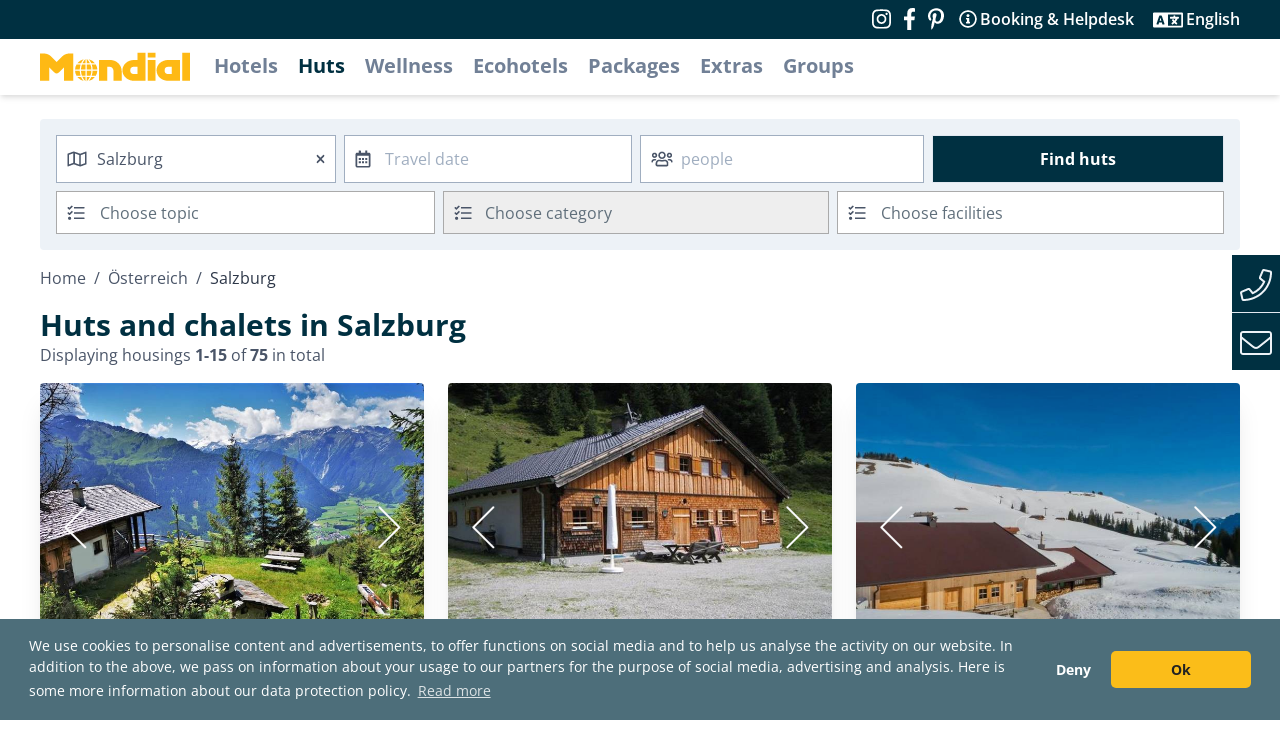

--- FILE ---
content_type: text/html; charset=utf-8
request_url: https://www.mondial-reisen.com/en/states/salzburg/huts
body_size: 26275
content:
<!DOCTYPE html>
<html lang="en" class="overflow-x-hidden">
  <head>
    <meta name="viewport" content="width=device-width, initial-scale=1">
    <meta name="csrf-param" content="authenticity_token" />
<meta name="csrf-token" content="c3+4W2D2PVwUAv7aC2aNeLXU0yYEvDqCdiJFaN4+Qf5hIAeP1om6mZJD5OhiWp2acpD2tB+TelEY/EthlrEZZg==" />
    <title>Huts and chalets in Salzburg | Mondial Reisen</title>
<meta name="description" content="Here you will find alpine ski and hiking huts in the Austrian mountains. Rent a self-catering cottage and spend the holiday in the summer or winter at the">
<meta name="keywords" content="salzburg, österreich, cabins holiday rent, hut holiday, alm hut holiday, mountain hut, hut holiday, alm hut, alm hut holiday, hut, ski hut austria, alps, ski, tirol, huette, salzburg hut, winter, ski holiday, christmas, new years eve, austria, fish pond,">
    <script>
//<![CDATA[
window.gon={};gon.stripe_api_key="pk_live_rPsgTXMHCrwBV64yFdSXmHAb";gon.stripe_api_key_de="pk_live_61pAGevgLHyBt0m6MnOx0Jgk";
//]]>
</script>
    <link rel="apple-touch-icon" sizes="180x180" href="/assets/favicon/apple-touch-icon-c3fb71fb1ec95cf61affddd676fd0935104d1116403ab2ebc081dea855f29367.png">
<link rel="icon" href="/assets/favicon/favicon-4ce857d8cfa3dca0223bd9299871f1ffebedfe15c1cb6c04d7c97eb4d75de1f4.ico">
<link rel="icon" type="image/png" sizes="32x32" href="/assets/favicon/favicon-32x32-d8f03c4ba4ef2ebe18a452d80ad96ec648d4c4d69ccf616ac0b1dac94b61defe.png">
<link rel="icon" type="image/png" sizes="16x16" href="/assets/favicon/favicon-16x16-43ecd38619387c71ea4defa1b6b2e54653fad6251a67747e8d6d7cf8e498d794.png">

<link rel="mask-icon" href="/assets/favicon/safari-pinned-tab-3d621ce7f278485e90e8bd74042c263b593a54b5a00813d8eea7eb1cd6b5f4d4.svg" color="#fbbd19">
<link rel="shortcut icon" href="/assets/favicon/favicon-4ce857d8cfa3dca0223bd9299871f1ffebedfe15c1cb6c04d7c97eb4d75de1f4.ico">
<meta name="apple-mobile-web-app-title" content="Mondial Reisen">
<meta name="application-name" content="Mondial Reisen">
<meta name="msapplication-TileColor" content="#fbbd19">
<meta name="msapplication-config" content="/assets/favicon/browserconfig-103858f3836f6ffec64ce61667a2e5296097b1e3328a0b4691f6e9d242c6de3f.xml">
<meta name="theme-color" content="#ffffff">


    <script>
      // reCAPTCHA v2
    var onloadCallback=function() {};
    </script>
    <script src="https://www.google.com/recaptcha/api.js?onload=onloadCallback&render=explicit&hl=en" async defer></script>

    <script src="https://code.jquery.com/jquery-3.7.1.min.js" integrity="sha256-/JqT3SQfawRcv/BIHPThkBvs0OEvtFFmqPF/lYI/Cxo=" crossorigin="anonymous"></script>
    <script defer src="https://kit.fontawesome.com/b85253da63.js"></script>

    <link rel="stylesheet" media="all" href="/assets/application-5f1c4f35fecf9649be0f4500f037b9570e4313c21bd5238943c04d4d9791ad08.css" data-turbolinks-track="reload" />
    <script src="/assets/application-49712d8b27fccd599e6f87e372a7c11f587b62e7afaf221b0e7fc1ee9fc01edf.js" defer="defer"></script>

    <link rel="stylesheet" type="text/css" href="https://cdn.jsdelivr.net/npm/cookieconsent@3/build/cookieconsent.min.css" />

    <script src="/packs/js/runtime~tailwind-b2d1cddbadbdddd858fe.js" defer="defer"></script>
<script src="/packs/js/tailwind-39e828d2647c6459719b.chunk.js" defer="defer"></script>
<script src="/packs/js/runtime~app-00c08c68587cbd41815d.js" defer="defer"></script>
<script src="/packs/js/0-8baf0faa4906b12b5ebd.chunk.js" defer="defer"></script>
<script src="/packs/js/1-d759fba4aa6935a95deb.chunk.js" defer="defer"></script>
<script src="/packs/js/app-9f748a2d0a5951122055.chunk.js" defer="defer"></script>
    <link rel="stylesheet" media="screen" href="/packs/css/tailwind-babe338b.chunk.css" />
<link rel="stylesheet" media="screen" href="/packs/css/app-d6596aac.chunk.css" />

    

    
    <!-- Matomo -->
    <script>
      var _paq = window._paq = window._paq || [];
      /* tracker methods like "setCustomDimension" should be called before "trackPageView" */
      _paq.push(['trackPageView']);
      _paq.push(['enableLinkTracking']);
      (function() {
        var u="https://analytics.mondial-enterprise.com/";
        _paq.push(['setTrackerUrl', u+'matomo.php']);
        _paq.push(['setSiteId', '6']);
        var d=document, g=d.createElement('script'), s=d.getElementsByTagName('script')[0];
        g.async=true; g.src=u+'matomo.js'; s.parentNode.insertBefore(g,s);
      })();
    </script>
    <!-- End Matomo Code -->
    <!-- Matomo Tag Manager -->
    <script>
      var _mtm = window._mtm = window._mtm || [];
      _mtm.push({'mtm.startTime': (new Date().getTime()), 'event': 'mtm.Start'});
      var d=document, g=d.createElement('script'), s=d.getElementsByTagName('script')[0];
      g.async=true; g.src='https://analytics.mondial-enterprise.com/js/container_ZKOzBDy2.js'; s.parentNode.insertBefore(g,s);
    </script>
    <!-- End Matomo Tag Manager -->

    <script src="https://cdn.jsdelivr.net/npm/cookieconsent@3/build/cookieconsent.min.js"></script>
    <script>

      function loadGAonConsent(){
        window.ga=window.ga||function(){(ga.q=ga.q||[]).push(arguments)};ga.l=+new Date;
          ga('create', 'UA-119279-19', 'auto', 'lfGA');
          ga('lfGA.set', 'anonymizeIp', true);
          ga('lfGA.send', 'pageview');

          ga('create', 'AW-1028133159', 'auto', 'lfAW');
          ga('lfAW.set', 'anonymizeIp', true);

          let gascript = document.createElement("script");
          gascript.async = true;
          gascript.src = "https://www.google-analytics.com/analytics.js";
          document.getElementsByTagName("head")[0].appendChild(gascript, document.getElementsByTagName("head")[0]);

          let gascript4 = document.createElement("script");
          gascript4.async = true;
          gascript4.src = "https://www.googletagmanager.com/gtag/js?id=G-BDHZJLB2P2";
          document.getElementsByTagName("head")[0].appendChild(gascript4, document.getElementsByTagName("head")[0]);

          window.dataLayer = window.dataLayer || [];
          function gtag(){dataLayer.push(arguments);}
          gtag('js', new Date());
          gtag('config', 'G-BDHZJLB2P2');
      }


      if (document.cookie.split(';').filter(function(item) {
          return item.indexOf('cookieconsent_status=allow') >= 0
      }).length) {
          loadGAonConsent();
      }

      function inIframe() {
        try {
          return window.self !== window.top;
        } catch (e) {
          return true;
        }
      }

      if (!inIframe()) {
        window.addEventListener("load", function(){
          window.cookieconsent.initialise({
            "cookie": {
              "expiryDays": "30"
            },
            "palette": {
              "popup": {
                "background": "#4D6E7A",
                "text": "#fff"
              },
              "button": {
                "background": "#FBBD19",
                "text": "#222"
              },
            },
            "theme": "classic",
            "type": "opt-in",
            "content": {
              "message": "We use cookies to personalise content and advertisements, to offer functions on social media and to help us analyse the activity on our website. In addition to the above, we pass on information about your usage to our partners for the purpose of social media, advertising and analysis. Here is some more information about our data protection policy.",
              "deny": "Deny",
              "allow": "Ok",
              "link": "Read more",
              "href": "https://www.mondial.at/en/data-protection"
            }
          })
        });
      }
    </script>
  </head>

  <body class="w-full">
    
    <div id="contact-box" class="contact-box fixed mt-64 inline-block md:hidden sm:hidden z-20">
	<div class="flex overflow-hidden bg-gray-100">
		<div class="flex-initial bg-secondary-500 cursor-pointer border-b"><i class="icon fal fa-phone fa-3x p-2 text-gray-200" data-fa-transform="down-3"></i></div>
		<div class="py-1 px-2 border-t border-b w-full">
			<strong><img class="inline-block w-5 h-5" src="/assets/austria-flag-2ed4616bf68fe8bd27b5e6a59a6aa1e9b7936527101b3f743cfbc2532faa9a3d.png" /> +43 1 58804 - 9992<br>
			<img class="inline-block w-5 h-5" src="/assets/germany-flag-ffc6d8a02d5cf66d6b83e6f1300d19fc030e6c18ba4fd4ba9b91b1ae7694d1a8.png" /> +49 211 616 818 0</strong>
		</div>
	</div>
	<div class="flex bg-gray-100">
		<div class="flex-initial bg-secondary-500 cursor-pointer"><i class="icon fal fa-envelope fa-3x p-2 text-gray-200" data-fa-transform="down-3"></i></div>
		<div class="py-1 px-2 border-b">
			<strong><a class="no-underline" href="mailto:austria@mondial.at"><img class="inline-block w-5 h-5" src="/assets/austria-flag-2ed4616bf68fe8bd27b5e6a59a6aa1e9b7936527101b3f743cfbc2532faa9a3d.png" /> austria@mondial.at</a><br>
			<a class="no-underline" href="mailto:info@mondial-reisen.de"><img class="inline-block w-5 h-5" src="/assets/germany-flag-ffc6d8a02d5cf66d6b83e6f1300d19fc030e6c18ba4fd4ba9b91b1ae7694d1a8.png" /> info@mondial-reisen.de</a></strong>
		</div>
	</div>
</div>


    <div id="app" class="">
      <div id="content" class="content">
        <div class="main bg-white">
          <div id="header">
    <div class="bg-secondary-500 py-2 lg:px-4 hidden lg:block xl:block" style="margin-top: -1px">
      <div class="container mx-auto grid grid-cols-2">
        <div class="">
        </div>
        <div class="flex justify-end items-center h-full">

            <a href="https://www.instagram.com/mondial.aroundtheworld" class="mr-3" target="_blank" rel="noopener noreferrer" title="Follow us on Instagram" alt="Follow us on Instagram">
              <i class="fab fa-instagram text-white fa-lg"></i>
            </a>
            <a href="https://www.facebook.com/MondialReisen" class="mr-3" target="_blank" rel="noopener noreferrer" title="Follow us on Facebook" alt="Follow us on Facebook">
              <i class="fab fa-facebook-f text-white fa-lg"></i>
            </a>
            <a href="https://www.pinterest.at/mondialreisen" class="mr-4" target="_blank" rel="noopener noreferrer" title="Pinterest" alt="Pinterest">
              <i class="fab fa-pinterest-p text-white fa-lg"></i>
            </a>


          <span id="consulting-dropdown-anchor" class="hover:cursor-pointer text-white font-semibold mr-6">
          <i class="far fa-info-circle mr-0" data-fa-transform="grow-2"></i>
          Booking &amp; Helpdesk
          </span>

          <div id="consulting-dropdown" class="opacity-0 z-50 hidden">
            <div class="max-w-xs bg-white p-4 shadow rounded">
              <h3 class="mb-2">Contact</h3>
              <p>Do you need help? Get in touch with us. We look forward to help you.</p>
              <h4 class="mt-4 mb-2">For customers from Austria &amp; Switzerland</h4>
              <p class="mb-2"><i class="fal fa-phone"></i> +43 1 58804 - 9992</p>
              <p class="border-b border-gray-200 pb-4 mb-4"><i class="fal fa-envelope"></i> <a
                  class="hover:text-gray-900" href="mailto:austria@mondial.at">austria@mondial.at</a></p>

              <h4 class="mt-4 mb-2">For customers from Germany</h4>
              <p class="mb-2"><i class="fal fa-phone"></i> +49 211 616 818 0</p>
              <p><i class="fal fa-envelope"></i> <a class="hover:text-gray-900"
                  href="mailto:info@mondial-reisen.de">info@mondial-reisen.de</a></p>
            </div>
          </div>

          <span id="locale-dropdown-anchor" class="hover:cursor-pointer text-white font-semibold">
            <i class="far fa-language mr-1" data-fa-transform="grow-8 down-1"></i> English
          </span>

          <div id="locale-dropdown" class="opacity-0 z-40 hidden">
            <div class="bg-white shadow rounded border overflow-hidden">
              <a class="no-underline block px-10 py-3 border-b text-gray-800 bg-white hover:text-white hover:bg-secondary-500 whitespace-no-wrap" href="/de/states/salzburg/huts">German</a>
              <a class="no-underline block px-10 py-3 border-b text-gray-800 bg-white hover:text-white hover:bg-secondary-500 whitespace-no-wrap" href="/en/states/salzburg/huts">English</a>
            </div>
          </div>
        </div>
      </div>
    </div>

    <div class="header shadow-md bg-white lg:px-4 hidden lg:block xl:block">
        <div class="container flex flex-wrap content-center mx-auto py-2">

            <div class="mr-6">
              <a href="/?locale=en">
                <svg xmlns="https://www.w3.org/2000/svg" width="150px" height="40px" fill="#feb914" viewBox="0 0 562.59 107.1">
                  <title>Mondial Reisen</title>
                  <g id="Vordergrund">
                      <path d="M191,475.72a50.05,50.05,0,0,0,12-16.5H191Zm31.13-16.5H207.92a58.17,58.17,0,0,1-9.47,15.41A41.66,41.66,0,0,0,222.14,459.22ZM164.63,431.6a66.2,66.2,0,0,1,3.23-18.47l-15.51,0a41.64,41.64,0,0,0-5.44,18.48Zm21.85-18.48H172.66a61.32,61.32,0,0,0-3.5,18.48h17.32Zm0-21.07a50,50,0,0,0-12,16.5h12Zm-31.13,16.5h14.22A58.15,58.15,0,0,1,179,393.14,41.66,41.66,0,0,0,155.35,408.54Zm75.22,23.06a41.65,41.65,0,0,0-5.44-18.48l-15.51,0a66.2,66.2,0,0,1,3.23,18.47Zm-39.57,0h17.32a61.32,61.32,0,0,0-3.5-18.48H191Zm0-23.06h12A50,50,0,0,0,191,392Zm7.43-15.41a58.18,58.18,0,0,1,9.47,15.41h14.22A41.66,41.66,0,0,0,198.45,393.14Zm-51.53,43a41.64,41.64,0,0,0,5.44,18.48l15.51,0a66.2,66.2,0,0,1-3.23-18.47Zm39.56,0H169.16a61.31,61.31,0,0,0,3.5,18.48h13.82Zm0,23.06h-12a50.06,50.06,0,0,0,12,16.5ZM179,474.63a58.15,58.15,0,0,1-9.47-15.41H155.35A41.66,41.66,0,0,0,179,474.63Zm33.81-38.47a66.2,66.2,0,0,1-3.23,18.47l15.51,0a41.65,41.65,0,0,0,5.44-18.48ZM191,454.64h13.82a61.31,61.31,0,0,0,3.5-18.48H191Zm-64.33-83.18h13.65V473.92h-35.1V424L87.86,441.33a13.75,13.75,0,0,1-19.56.23L50.64,424v50H15.54V371.46H29.19a40.81,40.81,0,0,1,29,12l19.79,19.79,19.79-19.79a40.81,40.81,0,0,1,29-12Zm240.92,77.1h13.65v-27.3H367.61a13.65,13.65,0,0,0,0,27.3Zm13.65-79.95h30.35v105.3h-44c-22.61,0-42.9-16.38-42.9-39s20.28-39,42.9-39h13.65Zm38.49,0H449V386.9H419.75Zm0,27.3H449v78H419.75Zm76.73,52.65h13.65v-27.3H496.48a13.65,13.65,0,0,0,0,27.3Zm43.82-52.65v78H495.54c-22.61,0-42.9-16.38-42.9-39s20.28-39,42.9-39H540.3Zm8.57-27.3h29.25v105.3H548.88Zm-311.72,27.3h42.34c22.62,0,42.26,18.33,42.26,40.95v37H291.19v-37c0-7.54-6.11-15.6-13.65-15.6h-9.75v52.65H237.16v-78Z" transform="translate(-15.54 -368.62)" class="cls-1">
                      </path>
                  </g>
                </svg>
</a>            </div>
            <nav class="nav">
                <ul class="nav__menu">
                      <li class="nav__menu-item mr-4"><a class="text-xl font-sans font-bold no-underline cursor-pointer leading-loose text-gray-600 hover:text-secondary-500" href="/en/hotels/welcome">Hotels</a></li>

                      <li class="nav__menu-item mr-4"><a class="text-xl font-sans font-bold no-underline cursor-pointer leading-loose text-secondary-500" href="/en/huts/welcome">Huts</a></li>

                        <li class="nav__menu-item mr-4"><a class="text-xl font-sans font-bold no-underline cursor-pointer leading-loose text-gray-600 hover:text-secondary-500" href="/en/features/wellnessurlaub-selbstanreise">Wellness</a></li>

                      <li class="nav__menu-item mr-4"><a class="text-xl font-sans font-bold no-underline cursor-pointer leading-loose text-gray-600 hover:text-secondary-500" href="/en/features/hotels-mit-oesterreichischem-umweltzeichen">Ecohotels</a></li>

                      <li class="nav__menu-item mr-4"><a class="text-xl font-sans font-bold no-underline cursor-pointer leading-loose text-gray-600 hover:text-secondary-500" href="/en/offers/welcome">Packages</a></li>

                      <li class="nav__menu-item mr-4"><a class="text-xl font-sans font-bold no-underline cursor-pointer leading-loose text-gray-600 hover:text-secondary-500" href="/en/services/welcome">Extras</a></li>


                      <li class="nav__menu-item mr-4"><a class="text-xl font-sans font-bold no-underline cursor-pointer leading-loose text-gray-600 hover:text-secondary-500" href="/en/groups">Groups</a>
                        <!--<ul class="submenu hidden absolute bg-white p-4 z-50 shadow-lg -ml-4" style="width: 180px">
                          <li><a class="text-lg font-sans font-bold no-underline cursor-pointer leading-loose text-gray-600 hover:text-secondary-500" href="/en/green-groups"><span class="translation_missing" title="translation missing: en.Green Groups">Green Groups</span></a></li>
                        </ul>-->
                      </li>


                      <!---->


                </ul>
            </nav>
        </div>
  </div>
</div>
<!-- MOBILE -->
<div class="mobile-header bg-gray-100 lg:hidden xl:hidden sticky top-0" style="z-index: 999;">
    <div class="flex justify-between">
        <div id="menu-container">
            <div id="menu-wrapper">
                <div id="hamburger-menu">
                <span></span>
                <span></span>
                <span></span>
                </div>
            </div>
            <div class="menu-list bg-gray-100">
                <ul class="border-b">
                        <li class="py-2 border-b">
                            <a class="text-xl font-semibold no-underline" href="/en/hotels/welcome">Hotels</a>
                        </li>
                        <li class="py-2 border-b">
                            <a class="text-xl font-semibold no-underline" href="/en/huts/welcome">Huts</a>
                        </li>
                        <li class="py-2 border-b">
                            <a class="text-xl font-semibold no-underline" href="/en/features/wellnessurlaub-selbstanreise">Wellness</a>
                        </li>

                        <li class="py-2 border-b">
                            <a class="text-xl font-semibold no-underline" href="/en/features/hotels-mit-oesterreichischem-umweltzeichen">Ecohotels</a>
                        </li>

                        <li class="py-2 border-b">
                            <a class="text-xl font-semibold no-underline" href="/en/offers">Packages</a>
                        </li>
                        <li class="py-2 border-b">
                            <a class="text-xl font-semibold no-underline" href="/en/services/welcome">Extras</a>
                        </li>
                        <li class="py-2 border-b">
                            <a class="text-xl font-semibold no-underline" href="/en/booking-consulting">Booking &amp; Helpdesk</a>
                        </li>
                        <li class="py-2 border-b">
                            <a class="text-xl font-semibold no-underline" href="/en/blog">Blog</a>
                        </li>
                </ul>

                <span class="block mt-4 font-bold">Choose language</span>
                <div class="flex mt-2">
                    <div class="">
                        <a class="text-lg font-semibold no-underline mr-6" href="/de/states/salzburg/huts">German</a>
                    </div>
                    <div class="">
                        <a class="text-lg font-semibold no-underline" href="/en/states/salzburg/huts">English</a>
                    </div>
                </div>

                <span class="block mt-4 font-bold mb-2">Contact</span>
                    <p class="mb-2"><i class="fas fa-phone text-gray-500"></i> <a class="no-underline" href="tel:+431588049992"> +43 1 58804 - 9992</a></p>
                    <p><i class="fas fa-envelope text-gray-500"></i> <a class="no-underline" href="mailto:austria@mondial.at">austria@mondial.at</a></p>
            </div>
        </div>
            <div class="mr-4">
                <a href="/?locale=en">
                    <svg class="mobile-logo" xmlns="https://www.w3.org/2000/svg" width="210px" height="50px" fill="#FBBD19" viewbox="0 0 562.59 107.1">
                        <title>Mondial Reisen</title>
                        <g id="Vordergrund">
                            <path
                            d="M191,475.72a50.05,50.05,0,0,0,12-16.5H191Zm31.13-16.5H207.92a58.17,58.17,0,0,1-9.47,15.41A41.66,41.66,0,0,0,222.14,459.22ZM164.63,431.6a66.2,66.2,0,0,1,3.23-18.47l-15.51,0a41.64,41.64,0,0,0-5.44,18.48Zm21.85-18.48H172.66a61.32,61.32,0,0,0-3.5,18.48h17.32Zm0-21.07a50,50,0,0,0-12,16.5h12Zm-31.13,16.5h14.22A58.15,58.15,0,0,1,179,393.14,41.66,41.66,0,0,0,155.35,408.54Zm75.22,23.06a41.65,41.65,0,0,0-5.44-18.48l-15.51,0a66.2,66.2,0,0,1,3.23,18.47Zm-39.57,0h17.32a61.32,61.32,0,0,0-3.5-18.48H191Zm0-23.06h12A50,50,0,0,0,191,392Zm7.43-15.41a58.18,58.18,0,0,1,9.47,15.41h14.22A41.66,41.66,0,0,0,198.45,393.14Zm-51.53,43a41.64,41.64,0,0,0,5.44,18.48l15.51,0a66.2,66.2,0,0,1-3.23-18.47Zm39.56,0H169.16a61.31,61.31,0,0,0,3.5,18.48h13.82Zm0,23.06h-12a50.06,50.06,0,0,0,12,16.5ZM179,474.63a58.15,58.15,0,0,1-9.47-15.41H155.35A41.66,41.66,0,0,0,179,474.63Zm33.81-38.47a66.2,66.2,0,0,1-3.23,18.47l15.51,0a41.65,41.65,0,0,0,5.44-18.48ZM191,454.64h13.82a61.31,61.31,0,0,0,3.5-18.48H191Zm-64.33-83.18h13.65V473.92h-35.1V424L87.86,441.33a13.75,13.75,0,0,1-19.56.23L50.64,424v50H15.54V371.46H29.19a40.81,40.81,0,0,1,29,12l19.79,19.79,19.79-19.79a40.81,40.81,0,0,1,29-12Zm240.92,77.1h13.65v-27.3H367.61a13.65,13.65,0,0,0,0,27.3Zm13.65-79.95h30.35v105.3h-44c-22.61,0-42.9-16.38-42.9-39s20.28-39,42.9-39h13.65Zm38.49,0H449V386.9H419.75Zm0,27.3H449v78H419.75Zm76.73,52.65h13.65v-27.3H496.48a13.65,13.65,0,0,0,0,27.3Zm43.82-52.65v78H495.54c-22.61,0-42.9-16.38-42.9-39s20.28-39,42.9-39H540.3Zm8.57-27.3h29.25v105.3H548.88Zm-311.72,27.3h42.34c22.62,0,42.26,18.33,42.26,40.95v37H291.19v-37c0-7.54-6.11-15.6-13.65-15.6h-9.75v52.65H237.16v-78Z"
                            transform="translate(-15.54 -368.62)"
                            class="cls-1"></path>
                        </g>
                    </svg>
</a>            </div>
    </div>
</div>

          
<div class="container mx-auto sm:px-4 md:px-6 mt-6 search-padding-iframe">
  <div class="search-container-huts rounded">
    <div class="container mx-auto">
  <script type="text/template" id="dropdown-template-hut">
    <div class="bg-white rounded py-4 shadow mt-2 sm:block md:block flex justify-between flex-wrap -mx-2">
        <div class="flex-shrink aa-dataset-countries mb-1"></div>
        <div class="flex-shrink aa-dataset-states mb-1"></div>
        <div class="flex-shrink aa-dataset-regions mb-1"></div>
        <div class="flex-shrink aa-dataset-cities mb-1"></div>
        <div class="flex-shrink aa-dataset-huts mb-1"></div>
    </div>
  </script>

  <form id="hut-search-form" class="simple_form hut-search-form text-gray-700" action="/en/huts/search" accept-charset="UTF-8" method="post"><input name="utf8" type="hidden" value="&#x2713;" /><input type="hidden" name="authenticity_token" value="nHdNE/6ba2rWvPF8Uv1jHPXAmK7dokC6Uh9YZMh0J8+7kxydjowX9zSQrm3wjk2XPUwquSOtQtqcOo/lCtH43w==" />
    <div class="lg:flex lg:justify-between flex-wrap">
      <div class="lg:flex-1 lg:flex md:flex md:flex-wrap md:mb-2">
        <div class="lg:flex-1 md:w-1/2 md:pr-2">

          <div class="relative lg:pr-2">
            <div class="input string optional hut_search_query"><input value="Salzburg" class="string optional lg:w-full md:w-full sm:w-full sm:mb-2 pl-10 text-gray-700 pr-6 sm:pr-8 h-12 border border-gray-500" id="hut-search__query" placeholder="Travel destination / Hut" type="text" name="hut_search[query]" /></div>
            <i class="far fa-map absolute left-0 top-0 ml-3 pin-y-auto" data-fa-transform="grow-1"></i>
            <div class="inline absolute right-0 pin-y-auto lg:mr-5 mr-3 fa-xs cursor-pointer text-gray-700 hover:text-gray-900" data-clear="hut-search__query">
              <i class="far fa-times" data-fa-transform="grow-2"></i>
            </div>
          </div>

          <div class="input hidden hut_search_autocomplete_dataset"><input value="states" class="hidden" type="hidden" name="hut_search[autocomplete_dataset]" id="hut_search_autocomplete_dataset" /></div>
          <div class="input hidden hut_search_autocomplete_slug"><input value="salzburg" class="hidden" type="hidden" name="hut_search[autocomplete_slug]" id="hut_search_autocomplete_slug" /></div>

          <div class="input hidden hut_search_hadAvailabilities"><input class="hidden" type="hidden" name="hut_search[hadAvailabilities]" id="hut_search_hadAvailabilities" /></div>

        </div>
        <div class="lg:flex-1 lg:pr-2 md:w-1/2">
            <hut-date-picker inline-template>
              <div class="datepicker-trigger">
                <div class="relative">
                  <div class="input string required hut_search_date"><input v-model="display_string" id="datepicker-trigger2" class="string required pl-10 mr-5 text-gray-700 hover:cursor-pointer lg:w-full md:w-full sm:w-full sm:mb-2 h-12 border border-gray-500" required="required" aria-required="true" placeholder="Travel date" type="text" name="hut_search[date]" /></div>
                  <i class="far fa-calendar-alt absolute left-0 top-0 ml-3 pin-y-auto" data-fa-transform="grow-1"></i>
                  <div v-show="display_string" class="inline absolute right-0 pin-y-auto mr-3 fa-xs cursor-pointer text-gray-700 hover:text-gray-900" @click="clear_date">
                    <i class="far fa-times" data-fa-transform="grow-2"></i>
                  </div>
                </div>
                <div class="input hidden hut_search_arrival"><input v-model="iso_arrival" class="hidden" type="hidden" name="hut_search[arrival]" id="hut_search_arrival" /></div>
                <div class="input hidden hut_search_departure"><input v-model="iso_departure" class="hidden" type="hidden" name="hut_search[departure]" id="hut_search_departure" /></div>
                <div class="input hidden hut_search_special"><input v-model="special" class="hidden" type="hidden" name="hut_search[special]" id="hut_search_special" /></div>
                <airbnb-style-datepicker
                  :trigger-element-id="'datepicker-trigger2'"
                  :fullscreen-mobile="true"
                  :offset-y="8"
                  :date-one="arrival"
                  :date-two="departure"
                  :min-date="'2026-01-15'"
                  @date-one-selected="arrival_selected"
                  @date-two-selected="departure_selected"
                  @opened="opened"
                  @closed="closed"
                  @apply="apply_dates"
                />
              </div>
            </hut-date-picker>
        </div>
      </div>
      <div class="lg:flex-1 flex flex-wrap lg:flex-no-wrap">
        <div class="lg:flex-1 md:w-1/2 sm:w-full">
          <div class="relative lg:pr-2 md:pr-2">
            <div class="input integer required hut_search_pax"><input min="1" class="numeric integer required lg:w-full md:w-full sm:w-full sm:mb-2 pl-10 text-gray-700 persons h-12 border border-gray-500" id="hut-search__pax" placeholder="people" required="required" aria-required="true" type="number" step="1" name="hut_search[pax]" /></div>
            <i class="far fa-users absolute left-0 top-0 ml-3 pin-y-auto" data-fa-transform="grow-1"></i>
            <div class="clear-search inline absolute right-0 pin-y-auto lg:mr-5 mr-3 fa-xs cursor-pointer text-gray-700 hover:text-gray-900" data-clear="hut-search__pax">
              <i class="far fa-times" data-fa-transform="grow-2"></i>
            </div>
          </div>
        </div>
        <div class="lg:flex-1 md:w-1/2 sm:w-full">
          <button class="flex-1 w-full block btn btn-secondary h-12">
              Find huts
          </button>
        </div>
      </div>
    </div>

    <div class="input hidden hut_search_advanced_search"><input value="true" class="hidden" type="hidden" name="hut_search[advanced_search]" id="hut_search_advanced_search" /></div>
      <div class="lg:flex lg:justify-between lg:mt-2 flex-wrap md:mt-2 sm:hidden">
        <div class="lg:flex-1 lg:flex md:flex md:flex-wrap md:mb-2">
          <div class="lg:flex-1 md:w-1/2 md:pr-2">

            <div class="relative lg:pr-2">
              <div class="input select required hut_search_theme_ids"><input name="hut_search[theme_ids][]" type="hidden" value="" /><select data-placeholder="Choose topic" multiple="multiple" class="select required select2-input text-gray-700 w-full block appearance-none bg-white border border-gray-200 hover:border-gray-500 pl-10 px-4 py-2 pr-8" name="hut_search[theme_ids][]" id="hut_search_theme_ids"><option value="17">Bike</option>
<option value="3">Cross-country skiing</option>
<option value="16">Hiking</option>
<option value="1">Skiing</option></select></div>
              <i class="far fa-tasks absolute left-0 top-0 mt-3 ml-3" data-fa-transform="grow-1 down-2"></i>
            </div>

          </div>

          <div class="lg:flex-1 lg:pr-2 md:w-1/2">
            <div class="relative">
              <div class="input select required disabled hut_search_category_id"><select data-placeholder="Choose category" class="select required disabled select2-input text-gray-700 w-full block appearance-none bg-white border border-gray-200 hover:border-gray-500 pl-10 px-4 py-2 pr-8" disabled="disabled" name="hut_search[category_id]" id="hut_search_category_id"><option value=""></option>
</select></div>
              <i class="far fa-tasks absolute left-0 top-0 mt-3 ml-3" data-fa-transform="grow-1 down-2"></i>
            </div>
          </div>

          <div class="lg:flex-1 md:w-1/2 md:mt-2 md:pr-2 sm:pr-0">
            <div class="relative">
              <div class="input select required hut_search_facility_ids"><input name="hut_search[facility_ids][]" type="hidden" value="" /><select data-placeholder="Choose facilities" multiple="multiple" class="select required select2-input block appearance-none w-full bg-white border border-gray-200 hover:border-gray-500 px-2 py-1 pr-4" name="hut_search[facility_ids][]" id="hut_search_facility_ids"><option value="33">Sat-TV</option>
<option value="25">Wi-Fi</option>
<option value="20">accessible by car in summer</option>
<option value="36">accessible by car in winter</option>
<option value="32">dish washer</option>
<option value="6">fish pond</option>
<option value="14">garden/park</option>
<option value="15">indoor pool</option>
<option value="12">parking spot</option>
<option value="28">pets welcome</option>
<option value="2">pond/bathing facilities</option>
<option value="8">sauna</option>
<option value="29">secluded position</option>
<option value="4">tennis outdoor</option>
<option value="30">tiled stove/fireplace</option>
<option value="31">washing machine</option>
<option value="27">whirlpool/hotpot</option></select></div>
              <i class="far fa-tasks absolute left-0 top-0 mt-3 ml-3" data-fa-transform="grow-1 down-2"></i>
            </div>
          </div>
        </div>
      </div>
</form></div>

  </div>
</div>

<div class="container mx-auto mt-4 hotel-overview md:px-6 sm:px-4 tablet-landscape-fix huts-container">


   <div class="md:hidden sm:hidden">
    <ul class="breadcrumbs" itemscope="itemscope" itemtype="https://schema.org/BreadcrumbList"><li itemprop="itemListElement" itemscope="itemscope" itemtype="https://schema.org/ListItem"><a itemprop="item" href="/?locale=en"><span itemprop="name">Home</span></a><meta itemprop="position" content="1" /></li><li itemprop="itemListElement" itemscope="itemscope" itemtype="https://schema.org/ListItem"><a itemprop="item" href="/en/countries/at/huts"><span itemprop="name">Österreich</span></a><meta itemprop="position" content="2" /></li><li class="current" itemprop="itemListElement" itemscope="itemscope" itemtype="https://schema.org/ListItem"><span itemprop="name">Salzburg</span><link itemprop="item" href="/en/states/salzburg/huts" /><meta itemprop="position" content="3" /></li></ul>
  </div>

  <div class="mb-4">
    <h1>Huts and chalets in Salzburg</h1>

    <div class="text-gray-700">
      Displaying housings <b>1-15</b> of <b>75</b> in total
    </div>
  </div>


  <div class="flex-grid-full md:flex-grid-1/2 lg:flex-grid-1/3 xl:flex-grid-1/3 flex justify-between flex-wrap">
    
<div name="card" data-path="/en/huts/alm-sbg-neukirchen-huette-hut-8-pers?hut_search%5Bautocomplete_dataset%5D=states&amp;hut_search%5Bautocomplete_slug%5D=salzburg&amp;hut_search%5Bquery%5D=Salzburg" class="hut-card relative rounded overflow-hidden feature-zoom shadow-xl lg:mb-6 md:mb-4 sm:mb-4 flex flex-col flex-wrap z-0 cursor-pointer">

  <div style="height: 288px"
       id="gallery-ALMSBG1"
       class="inline-gallery"
       data-images='[{&quot;src&quot;:&quot;https://imgs.mondial-enterprise.com/1Cnq-ptbhVKHn0n72KlIzF3WyFq4YifGeIAKZNEF02E/rs:fill:740:560:1/g:sm/aHR0cHM6Ly93d3cu/bW9uZGlhbC1yZWlz/ZW4uY29tL2ltYWdl/cy9ob3RlbHMvQUxN/U0JHMS9vcmlnaW5h/bC9hbG0tc2JnLTAw/MTQuanBn.jpg&quot;},{&quot;src&quot;:&quot;https://imgs.mondial-enterprise.com/889AViqduL9gpB8EkQmg8ivIRUeNhccRoaD3Xlt1_cg/rs:fill:740:560:1/g:sm/aHR0cHM6Ly93d3cu/bW9uZGlhbC1yZWlz/ZW4uY29tL2ltYWdl/cy9ob3RlbHMvQUxN/U0JHMS9vcmlnaW5h/bC81LmpwZw.jpg&quot;},{&quot;src&quot;:&quot;https://imgs.mondial-enterprise.com/MVsJ_KFJ8UplQsT4hDoRwTWz82Xc8TChPcc0UrZMhk4/rs:fill:740:560:1/g:sm/aHR0cHM6Ly93d3cu/bW9uZGlhbC1yZWlz/ZW4uY29tL2ltYWdl/cy9ob3RlbHMvQUxN/U0JHMS9vcmlnaW5h/bC83LmpwZw.jpg&quot;},{&quot;src&quot;:&quot;https://imgs.mondial-enterprise.com/EMVBmgc54L9vAMsIUnI2IRRvIE4IB98U1Q1yVY_i_Gc/rs:fill:740:560:1/g:sm/aHR0cHM6Ly93d3cu/bW9uZGlhbC1yZWlz/ZW4uY29tL2ltYWdl/cy9ob3RlbHMvQUxN/U0JHMS9vcmlnaW5h/bC85LmpwZw.jpg&quot;},{&quot;src&quot;:&quot;https://imgs.mondial-enterprise.com/dSHSthU77RwF50R5neq-qEA74aIifuEyg3R1d2NfOZE/rs:fill:740:560:1/g:sm/aHR0cHM6Ly93d3cu/bW9uZGlhbC1yZWlz/ZW4uY29tL2ltYWdl/cy9ob3RlbHMvQUxN/U0JHMS9vcmlnaW5h/bC8xMC5qcGc.jpg&quot;},{&quot;src&quot;:&quot;https://imgs.mondial-enterprise.com/61VfseKEflktnCwQOhn1wLUo8SVy8RBFqMi-FZqN7RI/rs:fill:740:560:1/g:sm/aHR0cHM6Ly93d3cu/bW9uZGlhbC1yZWlz/ZW4uY29tL2ltYWdl/cy9ob3RlbHMvQUxN/U0JHMS9vcmlnaW5h/bC8xMS5qcGc.jpg&quot;},{&quot;src&quot;:&quot;https://imgs.mondial-enterprise.com/oHTDUEA580uMoiDYNtaG6IWSBPnbUvGght-XMQPZPY0/rs:fill:740:560:1/g:sm/aHR0cHM6Ly93d3cu/bW9uZGlhbC1yZWlz/ZW4uY29tL2ltYWdl/cy9ob3RlbHMvQUxN/U0JHMS9vcmlnaW5h/bC8yLmpwZw.jpg&quot;},{&quot;src&quot;:&quot;https://imgs.mondial-enterprise.com/JeBBk0oeEgUUee-GszUxQe5g8P3krmIRquvEfAq3oqg/rs:fill:740:560:1/g:sm/aHR0cHM6Ly93d3cu/bW9uZGlhbC1yZWlz/ZW4uY29tL2ltYWdl/cy9ob3RlbHMvQUxN/U0JHMS9vcmlnaW5h/bC8zLmpwZw.jpg&quot;},{&quot;src&quot;:&quot;https://imgs.mondial-enterprise.com/lR0941hpP1rH9RSDvhpU5oQJVerRPvrNXQLeaiEk8N0/rs:fill:740:560:1/g:sm/aHR0cHM6Ly93d3cu/bW9uZGlhbC1yZWlz/ZW4uY29tL2ltYWdl/cy9ob3RlbHMvQUxN/U0JHMS9vcmlnaW5h/bC80LmpwZw.jpg&quot;},{&quot;src&quot;:&quot;https://imgs.mondial-enterprise.com/LVwUpA4FPL_8kdVyhIiIovE41oWMfIFUCQFC6jAV1A4/rs:fill:740:560:1/g:sm/aHR0cHM6Ly93d3cu/bW9uZGlhbC1yZWlz/ZW4uY29tL2ltYWdl/cy9ob3RlbHMvQUxN/U0JHMS9vcmlnaW5h/bC82LmpwZw.jpg&quot;},{&quot;src&quot;:&quot;https://imgs.mondial-enterprise.com/Sf4pL8kD58_6JuO2g8FuuHojZPdhnOZUnUP9JgcmkE8/rs:fill:740:560:1/g:sm/aHR0cHM6Ly93d3cu/bW9uZGlhbC1yZWlz/ZW4uY29tL2ltYWdl/cy9ob3RlbHMvQUxN/U0JHMS9vcmlnaW5h/bC84LmpwZw.jpg&quot;}]'>
  </div>

  <div class="flex-grow flex flex-col w-full mb-4">
    <div class="flex-grow px-6 py-4">
      <h3 class="text-overflow-ellipsis overflow-hidden whitespace-no-wrap mt-2">ALM-SBG Neukirchen Hütte/Hut 8 Pers.</h3>
      <span class="block no-underline text-gray-700">Neukirchen, Salzburg</span>
      <div class="facts-list six-item-list pt-4 text-sm text-gray-700 leading-normal">
        <ul class="pl-0">
<li>Self-catering cottage for up to 8 people </li>
<li> 2 four-bed rooms (some bunk beds) </li>
<li> 1 shower/ toilet </li>
<li> living space: 55m² </li>
<li> altitude: 1.550m </li>
<li> reachable by car </li>
<li> pets are welcome</li>
</ul>
      </div>
    </div>

  </div>
</div>

<div name="card" data-path="/en/huts/ama-sbg-rauris-huette-hut-8-pers?hut_search%5Bautocomplete_dataset%5D=states&amp;hut_search%5Bautocomplete_slug%5D=salzburg&amp;hut_search%5Bquery%5D=Salzburg" class="hut-card relative rounded overflow-hidden feature-zoom shadow-xl lg:mb-6 md:mb-4 sm:mb-4 flex flex-col flex-wrap z-0 cursor-pointer">

  <div style="height: 288px"
       id="gallery-AMASBG1"
       class="inline-gallery"
       data-images='[{&quot;src&quot;:&quot;https://imgs.mondial-enterprise.com/Np9N9oYAvGKIuTyx3tZ7dMn0MtbOrigxdDOyPpsq_vI/rs:fill:740:560:1/g:sm/aHR0cHM6Ly93d3cu/bW9uZGlhbC1yZWlz/ZW4uY29tL2ltYWdl/cy9ob3RlbHMvQU1B/U0JHMS9vcmlnaW5h/bC9hbWEtc2JnLTAy/MC5qcGc.jpg&quot;},{&quot;src&quot;:&quot;https://imgs.mondial-enterprise.com/aw7_tiq6jFG6ja5bQkSYeaZgLbJ187LPuGUhk1xWh0U/rs:fill:740:560:1/g:sm/aHR0cHM6Ly93d3cu/bW9uZGlhbC1yZWlz/ZW4uY29tL2ltYWdl/cy9ob3RlbHMvQU1B/U0JHMS9vcmlnaW5h/bC9hbWEtc2JnLTAx/MC5qcGc.jpg&quot;},{&quot;src&quot;:&quot;https://imgs.mondial-enterprise.com/FlOcH7VheU-ernZaSbpCsg4K7hjSgnXpCBWcWKM1A90/rs:fill:740:560:1/g:sm/aHR0cHM6Ly93d3cu/bW9uZGlhbC1yZWlz/ZW4uY29tL2ltYWdl/cy9ob3RlbHMvQU1B/U0JHMS9vcmlnaW5h/bC9hbWEtc2JnLTAz/MC5qcGc.jpg&quot;},{&quot;src&quot;:&quot;https://imgs.mondial-enterprise.com/4L3ki9hw1kYCLyZg_406b1ncLj-4L4KZ5We5EbTCvyk/rs:fill:740:560:1/g:sm/aHR0cHM6Ly93d3cu/bW9uZGlhbC1yZWlz/ZW4uY29tL2ltYWdl/cy9ob3RlbHMvQU1B/U0JHMS9vcmlnaW5h/bC9hbWEtc2JnLTA0/MC5qcGc.jpg&quot;},{&quot;src&quot;:&quot;https://imgs.mondial-enterprise.com/u94GIiNcqfz-aXBfRExxk2_6uKEvfki5Aemo8v89TKg/rs:fill:740:560:1/g:sm/aHR0cHM6Ly93d3cu/bW9uZGlhbC1yZWlz/ZW4uY29tL2ltYWdl/cy9ob3RlbHMvQU1B/U0JHMS9vcmlnaW5h/bC9hbWEtc2JnLTA2/MC5qcGc.jpg&quot;},{&quot;src&quot;:&quot;https://imgs.mondial-enterprise.com/n0bYVBJkjCXRndg5vwkWym_fhmpjxNWmrYsScMi1CT0/rs:fill:740:560:1/g:sm/aHR0cHM6Ly93d3cu/bW9uZGlhbC1yZWlz/ZW4uY29tL2ltYWdl/cy9ob3RlbHMvQU1B/U0JHMS9vcmlnaW5h/bC9hbWEtc2JnLTEw/MC5qcGc.jpg&quot;},{&quot;src&quot;:&quot;https://imgs.mondial-enterprise.com/588GpUPBXpZYftxynq0H0Vf8vd2Q4bPPh9Ehb927UuY/rs:fill:740:560:1/g:sm/aHR0cHM6Ly93d3cu/bW9uZGlhbC1yZWlz/ZW4uY29tL2ltYWdl/cy9ob3RlbHMvQU1B/U0JHMS9vcmlnaW5h/bC9hbWEtc2JnLTEx/MC5qcGc.jpg&quot;},{&quot;src&quot;:&quot;https://imgs.mondial-enterprise.com/ajBAdMJMOkDcavYBGH3yPgSaQ-SZEmH06fZtzwDQkoM/rs:fill:740:560:1/g:sm/aHR0cHM6Ly93d3cu/bW9uZGlhbC1yZWlz/ZW4uY29tL2ltYWdl/cy9ob3RlbHMvQU1B/U0JHMS9vcmlnaW5h/bC9hbWEtc2JnLTEy/MC5qcGc.jpg&quot;},{&quot;src&quot;:&quot;https://imgs.mondial-enterprise.com/8LQiF7I1nJ8n9xMHczAu9_5-Y-JRq207yjxpAgMwDwE/rs:fill:740:560:1/g:sm/aHR0cHM6Ly93d3cu/bW9uZGlhbC1yZWlz/ZW4uY29tL2ltYWdl/cy9ob3RlbHMvQU1B/U0JHMS9vcmlnaW5h/bC9hbWEtc2JnLTA1/MC5qcGc.jpg&quot;},{&quot;src&quot;:&quot;https://imgs.mondial-enterprise.com/aoM7DbF8iqsxLTgJrVOSMglNEG_bzs5nwU241A8SeXI/rs:fill:740:560:1/g:sm/aHR0cHM6Ly93d3cu/bW9uZGlhbC1yZWlz/ZW4uY29tL2ltYWdl/cy9ob3RlbHMvQU1B/U0JHMS9vcmlnaW5h/bC9hbWEtc2JnLTA3/MC5qcGc.jpg&quot;},{&quot;src&quot;:&quot;https://imgs.mondial-enterprise.com/dbPG39SeZDctuQDh8I4cznkc4mka7LTV2sk6ZZ9O-00/rs:fill:740:560:1/g:sm/aHR0cHM6Ly93d3cu/bW9uZGlhbC1yZWlz/ZW4uY29tL2ltYWdl/cy9ob3RlbHMvQU1B/U0JHMS9vcmlnaW5h/bC9hbWEtc2JnLTA4/MC5qcGc.jpg&quot;},{&quot;src&quot;:&quot;https://imgs.mondial-enterprise.com/mMu96KfYkgxk-enKi78OXUrYPGJhNMqpeJWmU8KeiaQ/rs:fill:740:560:1/g:sm/aHR0cHM6Ly93d3cu/bW9uZGlhbC1yZWlz/ZW4uY29tL2ltYWdl/cy9ob3RlbHMvQU1B/U0JHMS9vcmlnaW5h/bC9hbWEtc2JnLTA5/MC5qcGc.jpg&quot;}]'>
  </div>

  <div class="flex-grow flex flex-col w-full mb-4">
    <div class="flex-grow px-6 py-4">
      <h3 class="text-overflow-ellipsis overflow-hidden whitespace-no-wrap mt-2">AMA-SBG Rauris Hütte/Hut 8 Pers.</h3>
      <span class="block no-underline text-gray-700">Rauris, Salzburg</span>
      <div class="facts-list six-item-list pt-4 text-sm text-gray-700 leading-normal">
        <ul class="pl-0">
<li>Self-catering cottage for 8 people </li>
<li>3 double rooms, 1 twin room </li>
<li>3 toilets, bathroom/shower/toilet, shower/toilet </li>
<li>living space: 120m ² </li>
<li>altitude: 1.600 m </li>
<li>accessible by car </li>
<li>pets are on request</li>
</ul>
      </div>
    </div>

  </div>
</div>

<div name="card" data-path="/en/huts/ani-sbg-lofer-huette-hut-8-pers?hut_search%5Bautocomplete_dataset%5D=states&amp;hut_search%5Bautocomplete_slug%5D=salzburg&amp;hut_search%5Bquery%5D=Salzburg" class="hut-card relative rounded overflow-hidden feature-zoom shadow-xl lg:mb-6 md:mb-4 sm:mb-4 flex flex-col flex-wrap z-0 cursor-pointer">

  <div style="height: 288px"
       id="gallery-ANISBG1"
       class="inline-gallery"
       data-images='[{&quot;src&quot;:&quot;https://imgs.mondial-enterprise.com/ljItSTnfbrx3olP2FrUmdhDkZqjN0GiBAZja2JX5OrA/rs:fill:740:560:1/g:sm/aHR0cHM6Ly93d3cu/bW9uZGlhbC1yZWlz/ZW4uY29tL2ltYWdl/cy9ob3RlbHMvQU5J/U0JHMS9vcmlnaW5h/bC9hbmktc2JnLTAy/MC5qcGc.jpg&quot;},{&quot;src&quot;:&quot;https://imgs.mondial-enterprise.com/LluCk4Lag6lsuv0A8r-8q2KuO3Dhsc3AisRnb2wWYFM/rs:fill:740:560:1/g:sm/aHR0cHM6Ly93d3cu/bW9uZGlhbC1yZWlz/ZW4uY29tL2ltYWdl/cy9ob3RlbHMvQU5J/U0JHMS9vcmlnaW5h/bC9hbmktc2JnLTAz/MC5qcGc.jpg&quot;},{&quot;src&quot;:&quot;https://imgs.mondial-enterprise.com/4E02DWa30u_boVWqJaNd-6ZREyMZWDanEukLN_zLLbo/rs:fill:740:560:1/g:sm/aHR0cHM6Ly93d3cu/bW9uZGlhbC1yZWlz/ZW4uY29tL2ltYWdl/cy9ob3RlbHMvQU5J/U0JHMS9vcmlnaW5h/bC9hbmktc2JnLTA0/MC5qcGc.jpg&quot;},{&quot;src&quot;:&quot;https://imgs.mondial-enterprise.com/aoquWPiz45uRZ9mOKx3txLI5c4mgZeuoA2CnFkKgqPw/rs:fill:740:560:1/g:sm/aHR0cHM6Ly93d3cu/bW9uZGlhbC1yZWlz/ZW4uY29tL2ltYWdl/cy9ob3RlbHMvQU5J/U0JHMS9vcmlnaW5h/bC9hbmktc2JnLTA1/MC5qcGc.jpg&quot;},{&quot;src&quot;:&quot;https://imgs.mondial-enterprise.com/4OcOY-aKCrDo5FllfI7elxVtRxrCEOb0bJA9xDiK9cM/rs:fill:740:560:1/g:sm/aHR0cHM6Ly93d3cu/bW9uZGlhbC1yZWlz/ZW4uY29tL2ltYWdl/cy9ob3RlbHMvQU5J/U0JHMS9vcmlnaW5h/bC9hbmktc2JnLTA2/MC5qcGc.jpg&quot;},{&quot;src&quot;:&quot;https://imgs.mondial-enterprise.com/ZQJCWN0BtVv6xFRGOecgJEqknELnimrQ0Qs3n5fcfUg/rs:fill:740:560:1/g:sm/aHR0cHM6Ly93d3cu/bW9uZGlhbC1yZWlz/ZW4uY29tL2ltYWdl/cy9ob3RlbHMvQU5J/U0JHMS9vcmlnaW5h/bC9hbmktc2JnLTA4/MC5qcGc.jpg&quot;},{&quot;src&quot;:&quot;https://imgs.mondial-enterprise.com/zL4EomOvupiza5Zflj4k9_Sj6QuSlGXN4eH_nMKp6ro/rs:fill:740:560:1/g:sm/aHR0cHM6Ly93d3cu/bW9uZGlhbC1yZWlz/ZW4uY29tL2ltYWdl/cy9ob3RlbHMvQU5J/U0JHMS9vcmlnaW5h/bC9hbmktc2JnLTA5/MC5qcGc.jpg&quot;},{&quot;src&quot;:&quot;https://imgs.mondial-enterprise.com/sZruzoLlO16GjBRoYRUDcboJtQMaMp20matNyCmVPjE/rs:fill:740:560:1/g:sm/aHR0cHM6Ly93d3cu/bW9uZGlhbC1yZWlz/ZW4uY29tL2ltYWdl/cy9ob3RlbHMvQU5J/U0JHMS9vcmlnaW5h/bC9hbmktc2JnLTEw/MC5qcGc.jpg&quot;},{&quot;src&quot;:&quot;https://imgs.mondial-enterprise.com/Q01MRsUFUYsRyS_UOA7nR8c-d03MpYW2wWwkuApLf5U/rs:fill:740:560:1/g:sm/aHR0cHM6Ly93d3cu/bW9uZGlhbC1yZWlz/ZW4uY29tL2ltYWdl/cy9ob3RlbHMvQU5J/U0JHMS9vcmlnaW5h/bC9hbmktc2JnLTAx/MS5qcGc.jpg&quot;},{&quot;src&quot;:&quot;https://imgs.mondial-enterprise.com/14nL9jo28aEpTmJ1O33omXI0cqU2p4NZZfJkhO4-DzY/rs:fill:740:560:1/g:sm/aHR0cHM6Ly93d3cu/bW9uZGlhbC1yZWlz/ZW4uY29tL2ltYWdl/cy9ob3RlbHMvQU5J/U0JHMS9vcmlnaW5h/bC9hbmktc2JnLTAx/Mi5qcGc.jpg&quot;},{&quot;src&quot;:&quot;https://imgs.mondial-enterprise.com/27gCNbxODKM9J3NDh-SlJgtPNr19FqmnOYDjJ0ztODo/rs:fill:740:560:1/g:sm/aHR0cHM6Ly93d3cu/bW9uZGlhbC1yZWlz/ZW4uY29tL2ltYWdl/cy9ob3RlbHMvQU5J/U0JHMS9vcmlnaW5h/bC9hbmktc2JnLTAx/My5qcGc.jpg&quot;},{&quot;src&quot;:&quot;https://imgs.mondial-enterprise.com/qKrytQHN8eQkNceQbgebQvwVbFi8ZEy8ERqj36vt0zg/rs:fill:740:560:1/g:sm/aHR0cHM6Ly93d3cu/bW9uZGlhbC1yZWlz/ZW4uY29tL2ltYWdl/cy9ob3RlbHMvQU5J/U0JHMS9vcmlnaW5h/bC9hbmktc2JnLTAx/NC5qcGc.jpg&quot;},{&quot;src&quot;:&quot;https://imgs.mondial-enterprise.com/RW47NptDIPlIPv8tnfgJRrsEiUUvAHu94LvR_h2tuIk/rs:fill:740:560:1/g:sm/aHR0cHM6Ly93d3cu/bW9uZGlhbC1yZWlz/ZW4uY29tL2ltYWdl/cy9ob3RlbHMvQU5J/U0JHMS9vcmlnaW5h/bC9hbmktc2JnLTAx/NS5qcGc.jpg&quot;},{&quot;src&quot;:&quot;https://imgs.mondial-enterprise.com/ecdHaccKcHMy40u8jDuDoXlznnANtkPPyFtJYZodjO8/rs:fill:740:560:1/g:sm/aHR0cHM6Ly93d3cu/bW9uZGlhbC1yZWlz/ZW4uY29tL2ltYWdl/cy9ob3RlbHMvQU5J/U0JHMS9vcmlnaW5h/bC9wLmpwZw.jpg&quot;}]'>
  </div>

  <div class="flex-grow flex flex-col w-full mb-4">
    <div class="flex-grow px-6 py-4">
      <h3 class="text-overflow-ellipsis overflow-hidden whitespace-no-wrap mt-2">ANI-SBG Lofer Hütte/Hut bis 10 Pers.</h3>
      <span class="block no-underline text-gray-700">Lofer, Salzburg</span>
      <div class="facts-list six-item-list pt-4 text-sm text-gray-700 leading-normal">
        <ul class="pl-0">
<li>Self-catering cottage for 10 people </li>
<li>3 double rooms, 1 four-bed room </li>
<li>2 cots, 2 high chairs on request </li>
<li>bathroom with shower/sauna, 2 toilets, 1 shower/toilet </li>
<li>living space: 127m² </li>
<li>altitude: 1,500m </li>
<li>amidst the skiing region </li>
<li>pets are welcome</li>
</ul>
      </div>
    </div>

  </div>
</div>

<div name="card" data-path="/en/huts/almdorf-flachau-und-promi-alm?hut_search%5Bautocomplete_dataset%5D=states&amp;hut_search%5Bautocomplete_slug%5D=salzburg&amp;hut_search%5Bquery%5D=Salzburg" class="hut-card relative rounded overflow-hidden feature-zoom shadow-xl lg:mb-6 md:mb-4 sm:mb-4 flex flex-col flex-wrap z-0 cursor-pointer">

  <div style="height: 288px"
       id="gallery-SAFLAF1"
       class="inline-gallery"
       data-images='[{&quot;src&quot;:&quot;https://imgs.mondial-enterprise.com/sRuepPvGTaqTRv37jfZmJ962cOdGQI5KIJpQvNcQOH0/rs:fill:740:560:1/g:sm/aHR0cHM6Ly93d3cu/bW9uZGlhbC1yZWlz/ZW4uY29tL2ltYWdl/cy9ob3RlbHMvU0FG/TEFGMS9vcmlnaW5h/bC9BdV9lbmFuc2lj/aHRfMi02X1BlcnNf/LmpwZw.jpg&quot;},{&quot;src&quot;:&quot;https://imgs.mondial-enterprise.com/RiS7SLeRQIFDa3vxEMP5ud87O97qc7uYwaePFmZCXto/rs:fill:740:560:1/g:sm/aHR0cHM6Ly93d3cu/bW9uZGlhbC1yZWlz/ZW4uY29tL2ltYWdl/cy9ob3RlbHMvU0FG/TEFGMS9vcmlnaW5h/bC9Fc3N0aXNjaF9t/aXRfRGl2YW4uanBn.jpg&quot;},{&quot;src&quot;:&quot;https://imgs.mondial-enterprise.com/Tp2QQ_JNIyfdpPIhQV73eBkEuzGS5a0ZzX7kA2UusD0/rs:fill:740:560:1/g:sm/aHR0cHM6Ly93d3cu/bW9uZGlhbC1yZWlz/ZW4uY29tL2ltYWdl/cy9ob3RlbHMvU0FG/TEFGMS9vcmlnaW5h/bC9vZmZlbmVyX0th/bWluX3Zvcl9kZXJf/U2F1bmEuanBn.jpg&quot;},{&quot;src&quot;:&quot;https://imgs.mondial-enterprise.com/aVfwfcNzYDjiTshibTDmYBZGQxftjGKhXjVzKNjTFMg/rs:fill:740:560:1/g:sm/aHR0cHM6Ly93d3cu/bW9uZGlhbC1yZWlz/ZW4uY29tL2ltYWdl/cy9ob3RlbHMvU0FG/TEFGMS9vcmlnaW5h/bC9vZmZlbmVyX0th/bWluLmpwZw.jpg&quot;},{&quot;src&quot;:&quot;https://imgs.mondial-enterprise.com/9Z6wxEuNqY8AHEFXaqlL7_GMqWa9EmZobPrIh7yXtis/rs:fill:740:560:1/g:sm/aHR0cHM6Ly93d3cu/bW9uZGlhbC1yZWlz/ZW4uY29tL2ltYWdl/cy9ob3RlbHMvU0FG/TEFGMS9vcmlnaW5h/bC9LX2NoZV9taXRf/b2ZmZW5lbV9LYW1p/bi5qcGc.jpg&quot;},{&quot;src&quot;:&quot;https://imgs.mondial-enterprise.com/nUg1oGiGaGzoOekDPbHA_OicZ7YuU_M4zi_urC4-XfY/rs:fill:740:560:1/g:sm/aHR0cHM6Ly93d3cu/bW9uZGlhbC1yZWlz/ZW4uY29tL2ltYWdl/cy9ob3RlbHMvU0FG/TEFGMS9vcmlnaW5h/bC9CYWRlemltbWVy/X21pdF9EdXNjaGVf/dW5kX0JhZGV3YW5u/ZV9taXRfV0MuanBn.jpg&quot;},{&quot;src&quot;:&quot;https://imgs.mondial-enterprise.com/Xd6HE68oQcRsH1LaGAVICclIkd9TPx2DYbbAwfaxGko/rs:fill:740:560:1/g:sm/aHR0cHM6Ly93d3cu/bW9uZGlhbC1yZWlz/ZW4uY29tL2ltYWdl/cy9ob3RlbHMvU0FG/TEFGMS9vcmlnaW5h/bC9TY2hsYWZ6aW1t/ZXJfbWl0X0RvcHBl/bGJldHQtNC5qcGc.jpg&quot;},{&quot;src&quot;:&quot;https://imgs.mondial-enterprise.com/x-P9M-NYl2OirVrPSlnfVoNrcXSSK9TPQwZksaWGYK4/rs:fill:740:560:1/g:sm/aHR0cHM6Ly93d3cu/bW9uZGlhbC1yZWlz/ZW4uY29tL2ltYWdl/cy9ob3RlbHMvU0FG/TEFGMS9vcmlnaW5h/bC9TY2hsYWZ6aW1t/ZXJfbWl0X0RvcHBl/bGJldHRfdW5kX1N0/b2NrYmV0dC5qcGc.jpg&quot;},{&quot;src&quot;:&quot;https://imgs.mondial-enterprise.com/ojXLXSutUJYYzbLjZcKgaFadYmKaF2Huqn885BcPTtk/rs:fill:740:560:1/g:sm/aHR0cHM6Ly93d3cu/bW9uZGlhbC1yZWlz/ZW4uY29tL2ltYWdl/cy9ob3RlbHMvU0FG/TEFGMS9vcmlnaW5h/bC9BdV9lbmFuc2lj/aHRfNi04X1BlcnMu/anBn.jpg&quot;},{&quot;src&quot;:&quot;https://imgs.mondial-enterprise.com/D4SbAYNlluBS0Sg-yx2Wa4nxIei8GAg9XI0u9EpG0GA/rs:fill:740:560:1/g:sm/aHR0cHM6Ly93d3cu/bW9uZGlhbC1yZWlz/ZW4uY29tL2ltYWdl/cy9ob3RlbHMvU0FG/TEFGMS9vcmlnaW5h/bC9Tb25uZW50ZXJy/YXNzZV92b3JfZGVt/X0NoYWxldC5qcGc.jpg&quot;},{&quot;src&quot;:&quot;https://imgs.mondial-enterprise.com/OD2zMCBVt8QnRXcM8vBPqwIVOSvhXuYe2x7M9c7Ss7s/rs:fill:740:560:1/g:sm/aHR0cHM6Ly93d3cu/bW9uZGlhbC1yZWlz/ZW4uY29tL2ltYWdl/cy9ob3RlbHMvU0FG/TEFGMS9vcmlnaW5h/bC9Xb2hua19jaGVf/bWl0X2dyb19lbV9F/c3N0aXNjaC5qcGc.jpg&quot;},{&quot;src&quot;:&quot;https://imgs.mondial-enterprise.com/H9XBT8An77K0ylN6eU2oR4YHhY1Zid8z-fPEw3UsvE0/rs:fill:740:560:1/g:sm/aHR0cHM6Ly93d3cu/bW9uZGlhbC1yZWlz/ZW4uY29tL2ltYWdl/cy9ob3RlbHMvU0FG/TEFGMS9vcmlnaW5h/bC9TY2hsYWZ6aW1t/ZXJfbWl0X0RvcHBl/bGJldHRfdW5kX1Nv/ZmFfMl8uanBn.jpg&quot;},{&quot;src&quot;:&quot;https://imgs.mondial-enterprise.com/-EkIKXSTMYq_OjbeGJEe2QCiiC6cIyghKQ73F577r94/rs:fill:740:560:1/g:sm/aHR0cHM6Ly93d3cu/bW9uZGlhbC1yZWlz/ZW4uY29tL2ltYWdl/cy9ob3RlbHMvU0FG/TEFGMS9vcmlnaW5h/bC9TY2hsYWZ6aW1t/ZXJfbWl0X0RvcHBl/bGJldHRfdW5kX1Nv/ZmEuanBn.jpg&quot;},{&quot;src&quot;:&quot;https://imgs.mondial-enterprise.com/NAt-IAnhCukvnU1ywZ7b5EE1Cl7x5Epx5oFeLU_Z6Gg/rs:fill:740:560:1/g:sm/aHR0cHM6Ly93d3cu/bW9uZGlhbC1yZWlz/ZW4uY29tL2ltYWdl/cy9ob3RlbHMvU0FG/TEFGMS9vcmlnaW5h/bC9CYWR6aW1tZXJf/bWl0X0R1c2NoZV91/bmRfQmFkZXdhbm5l/LmpwZw.jpg&quot;},{&quot;src&quot;:&quot;https://imgs.mondial-enterprise.com/-jGKtzIn-uTcVa5tcs4OMekFOZg25Tfm7s_mcGhiiGk/rs:fill:740:560:1/g:sm/aHR0cHM6Ly93d3cu/bW9uZGlhbC1yZWlz/ZW4uY29tL2ltYWdl/cy9ob3RlbHMvU0FG/TEFGMS9vcmlnaW5h/bC9CYWRlemltbWVy/X21pdF9Eb3BwZWx3/YXNjaGJlY2tlbi5q/cGc.jpg&quot;},{&quot;src&quot;:&quot;https://imgs.mondial-enterprise.com/86_7Er8341TAgczdHlaN3xn6MJuDmxOn6k8M-P3xRR0/rs:fill:740:560:1/g:sm/aHR0cHM6Ly93d3cu/bW9uZGlhbC1yZWlz/ZW4uY29tL2ltYWdl/cy9ob3RlbHMvU0FG/TEFGMS9vcmlnaW5h/bC8yMDI3OTc1Ni5q/cGc.jpg&quot;},{&quot;src&quot;:&quot;https://imgs.mondial-enterprise.com/r9YdKy421CF2_Wo_uIhLYsADoh_WK2cyujeXafh0QlA/rs:fill:740:560:1/g:sm/aHR0cHM6Ly93d3cu/bW9uZGlhbC1yZWlz/ZW4uY29tL2ltYWdl/cy9ob3RlbHMvU0FG/TEFGMS9vcmlnaW5h/bC9BdV9lbmFuc2lj/aHQuanBn.jpg&quot;},{&quot;src&quot;:&quot;https://imgs.mondial-enterprise.com/71vvVG5qrtviJ0K_GeGFp1HBj5r_edcvc7Tvi55Uo0k/rs:fill:740:560:1/g:sm/aHR0cHM6Ly93d3cu/bW9uZGlhbC1yZWlz/ZW4uY29tL2ltYWdl/cy9ob3RlbHMvU0FG/TEFGMS9vcmlnaW5h/bC9BdV9lbmFuc2lj/aHRfbWl0X1RlcnJh/c3NlLmpwZw.jpg&quot;},{&quot;src&quot;:&quot;https://imgs.mondial-enterprise.com/YwEwgDssBHuBfJO-2K8D5p_qX6xfwWOmO-rE7GrSSZk/rs:fill:740:560:1/g:sm/aHR0cHM6Ly93d3cu/bW9uZGlhbC1yZWlz/ZW4uY29tL2ltYWdl/cy9ob3RlbHMvU0FG/TEFGMS9vcmlnaW5h/bC9HcmlsbHBsYXR6/X3VuZF9Tb25uZW50/ZXJyYXNzZS5qcGc.jpg&quot;},{&quot;src&quot;:&quot;https://imgs.mondial-enterprise.com/y3_lNtf4F5HMLlYuqbP28Lqm8bL18nuZhURtr3Tbrxs/rs:fill:740:560:1/g:sm/aHR0cHM6Ly93d3cu/bW9uZGlhbC1yZWlz/ZW4uY29tL2ltYWdl/cy9ob3RlbHMvU0FG/TEFGMS9vcmlnaW5h/bC9Hcm9fZXJfRXNz/dGlzY2hfbWl0X0tf/Y2hlLmpwZw.jpg&quot;},{&quot;src&quot;:&quot;https://imgs.mondial-enterprise.com/D32vAccDhipJMd2zJ5PlZuNfteHD720OThjkHAb5pyI/rs:fill:740:560:1/g:sm/aHR0cHM6Ly93d3cu/bW9uZGlhbC1yZWlz/ZW4uY29tL2ltYWdl/cy9ob3RlbHMvU0FG/TEFGMS9vcmlnaW5h/bC9Xb2hucmF1bS5q/cGc.jpg&quot;},{&quot;src&quot;:&quot;https://imgs.mondial-enterprise.com/QYwB4M5P1l8DRszMYLakj0WFVS32hGv-CmfMIucbC7I/rs:fill:740:560:1/g:sm/aHR0cHM6Ly93d3cu/bW9uZGlhbC1yZWlz/ZW4uY29tL2ltYWdl/cy9ob3RlbHMvU0FG/TEFGMS9vcmlnaW5h/bC9TYXVuYV8xLmpw/Zw.jpg&quot;},{&quot;src&quot;:&quot;https://imgs.mondial-enterprise.com/2FDv46GwXZY4KWFupS4lH8xbbp0mP14Nz57017U8KXA/rs:fill:740:560:1/g:sm/aHR0cHM6Ly93d3cu/bW9uZGlhbC1yZWlz/ZW4uY29tL2ltYWdl/cy9ob3RlbHMvU0FG/TEFGMS9vcmlnaW5h/bC9IZXVib2Rlbl9L/dXNjaGVsZWNrZS5q/cGc.jpg&quot;},{&quot;src&quot;:&quot;https://imgs.mondial-enterprise.com/BTfsbbDPUmj1FEEl8D184emANQVCGjv6-pdzMy9CpDc/rs:fill:740:560:1/g:sm/aHR0cHM6Ly93d3cu/bW9uZGlhbC1yZWlz/ZW4uY29tL2ltYWdl/cy9ob3RlbHMvU0FG/TEFGMS9vcmlnaW5h/bC9TY2hsYWZ6aW1t/ZXJfbWl0X0RvcHBl/bGJldHQuanBn.jpg&quot;},{&quot;src&quot;:&quot;https://imgs.mondial-enterprise.com/OleKSvPr8-Q_o78uXj1dz7BYsbYXE5nE93csdSCfhCQ/rs:fill:740:560:1/g:sm/aHR0cHM6Ly93d3cu/bW9uZGlhbC1yZWlz/ZW4uY29tL2ltYWdl/cy9ob3RlbHMvU0FG/TEFGMS9vcmlnaW5h/bC9WaWVyYmV0dHpp/bW1lci5qcGc.jpg&quot;},{&quot;src&quot;:&quot;https://imgs.mondial-enterprise.com/jQ2aON66otVN_SAa-mCUGJ4PZuyck6EyH8uzjkKT240/rs:fill:740:560:1/g:sm/aHR0cHM6Ly93d3cu/bW9uZGlhbC1yZWlz/ZW4uY29tL2ltYWdl/cy9ob3RlbHMvU0FG/TEFGMS9vcmlnaW5h/bC9LbmVpcHBkdXNj/aGUuanBn.jpg&quot;}]'>
  </div>

  <div class="flex-grow flex flex-col w-full mb-4">
    <div class="flex-grow px-6 py-4">
      <h3 class="text-overflow-ellipsis overflow-hidden whitespace-no-wrap mt-2">Almdorf Flachau und Promi Alm</h3>
      <span class="block no-underline text-gray-700">Flachau, Salzburg</span>
      <div class="facts-list six-item-list pt-4 text-sm text-gray-700 leading-normal">
        <ul class="pl-0">
<li>self-catering chalets for up to 10 persons</li>
<li>according to the Chalet 2 DBL - 5 DBL plus quadruple room</li>
<li>each bedroom with own bath/WC</li>
<li>each hut has its own sauna</li>
<li>living area 90-160m²</li>
<li>amidst the ski area</li>
<li>accessible by car</li>
</ul>
      </div>
    </div>

  </div>
</div>

<div name="card" data-path="/en/huts/alpendorf-dachstein-west?hut_search%5Bautocomplete_dataset%5D=states&amp;hut_search%5Bautocomplete_slug%5D=salzburg&amp;hut_search%5Bquery%5D=Salzburg" class="hut-card relative rounded overflow-hidden feature-zoom shadow-xl lg:mb-6 md:mb-4 sm:mb-4 flex flex-col flex-wrap z-0 cursor-pointer">

  <div style="height: 288px"
       id="gallery-SAANAD1"
       class="inline-gallery"
       data-images='[{&quot;src&quot;:&quot;https://imgs.mondial-enterprise.com/lDDE_DWpivpbqyFZoa2noriijN6grgFC9sz0je0OxMQ/rs:fill:740:560:1/g:sm/aHR0cHM6Ly93d3cu/bW9uZGlhbC1yZWlz/ZW4uY29tL2ltYWdl/cy9ob3RlbHMvU0FB/TkFEMS9vcmlnaW5h/bC81MjY2NTYxODAu/anBn.jpg&quot;},{&quot;src&quot;:&quot;https://imgs.mondial-enterprise.com/v8L_AywuIBqbK7bCkw3HjdErGnhLcmmKmHPyuCUKIdU/rs:fill:740:560:1/g:sm/aHR0cHM6Ly93d3cu/bW9uZGlhbC1yZWlz/ZW4uY29tL2ltYWdl/cy9ob3RlbHMvU0FB/TkFEMS9vcmlnaW5h/bC82MDQxMTkwODEu/anBn.jpg&quot;},{&quot;src&quot;:&quot;https://imgs.mondial-enterprise.com/YyyvEmae0vUcSVjOIKI8SP24uPyerUx_68lNCoEuCdc/rs:fill:740:560:1/g:sm/aHR0cHM6Ly93d3cu/bW9uZGlhbC1yZWlz/ZW4uY29tL2ltYWdl/cy9ob3RlbHMvU0FB/TkFEMS9vcmlnaW5h/bC82MDQxMTkwODgu/anBn.jpg&quot;},{&quot;src&quot;:&quot;https://imgs.mondial-enterprise.com/idtjqeZf5zXMfovucZQtwEOWAseI6tjAS38S9JOm77Y/rs:fill:740:560:1/g:sm/aHR0cHM6Ly93d3cu/bW9uZGlhbC1yZWlz/ZW4uY29tL2ltYWdl/cy9ob3RlbHMvU0FB/TkFEMS9vcmlnaW5h/bC82MDQxMTkwOTMu/anBn.jpg&quot;},{&quot;src&quot;:&quot;https://imgs.mondial-enterprise.com/6tIMl6-jJR_QENjWCbOkVPaN16zsdNT7xvRpZIdpOCM/rs:fill:740:560:1/g:sm/aHR0cHM6Ly93d3cu/bW9uZGlhbC1yZWlz/ZW4uY29tL2ltYWdl/cy9ob3RlbHMvU0FB/TkFEMS9vcmlnaW5h/bC82MDQxMTkwOTYu/anBn.jpg&quot;},{&quot;src&quot;:&quot;https://imgs.mondial-enterprise.com/MquojxMFv_p9d_6MoCRsQLek4wkIZXRaY1BUtvzt68U/rs:fill:740:560:1/g:sm/aHR0cHM6Ly93d3cu/bW9uZGlhbC1yZWlz/ZW4uY29tL2ltYWdl/cy9ob3RlbHMvU0FB/TkFEMS9vcmlnaW5h/bC82MDQxMTkxMTUu/anBn.jpg&quot;},{&quot;src&quot;:&quot;https://imgs.mondial-enterprise.com/b_RnYCzFZosXpyFqaPScP2SMTDgLC7L1NsVzXk5hJgs/rs:fill:740:560:1/g:sm/aHR0cHM6Ly93d3cu/bW9uZGlhbC1yZWlz/ZW4uY29tL2ltYWdl/cy9ob3RlbHMvU0FB/TkFEMS9vcmlnaW5h/bC82MDQxMTkxMTcu/anBn.jpg&quot;},{&quot;src&quot;:&quot;https://imgs.mondial-enterprise.com/jwkjwn-5OVHq2_QB8E7xKPMGZPJ_x8B1rXufhYd-oxg/rs:fill:740:560:1/g:sm/aHR0cHM6Ly93d3cu/bW9uZGlhbC1yZWlz/ZW4uY29tL2ltYWdl/cy9ob3RlbHMvU0FB/TkFEMS9vcmlnaW5h/bC82MDQxMTkxMjIu/anBn.jpg&quot;},{&quot;src&quot;:&quot;https://imgs.mondial-enterprise.com/FN6SHIP48PTnm0uJmeazYLqzdOPDb9N1ilBfBlgjZi8/rs:fill:740:560:1/g:sm/aHR0cHM6Ly93d3cu/bW9uZGlhbC1yZWlz/ZW4uY29tL2ltYWdl/cy9ob3RlbHMvU0FB/TkFEMS9vcmlnaW5h/bC82MDQxMTkxMjQu/anBn.jpg&quot;},{&quot;src&quot;:&quot;https://imgs.mondial-enterprise.com/7dM2Rb1GPpIfMiUHDy51edi5HKhDvknLssRaGfqOnuQ/rs:fill:740:560:1/g:sm/aHR0cHM6Ly93d3cu/bW9uZGlhbC1yZWlz/ZW4uY29tL2ltYWdl/cy9ob3RlbHMvU0FB/TkFEMS9vcmlnaW5h/bC82MDQxMTkxNDIu/anBn.jpg&quot;},{&quot;src&quot;:&quot;https://imgs.mondial-enterprise.com/3OaPOeJ2eQ_c5WuKXXBFzPVgb3obD80BG_IRTwwnRbM/rs:fill:740:560:1/g:sm/aHR0cHM6Ly93d3cu/bW9uZGlhbC1yZWlz/ZW4uY29tL2ltYWdl/cy9ob3RlbHMvU0FB/TkFEMS9vcmlnaW5h/bC82MDQxMTkxNDcu/anBn.jpg&quot;},{&quot;src&quot;:&quot;https://imgs.mondial-enterprise.com/GsL-KzzGqNxV8-T2SWnKNsYstuBJJ1WBhE3HI7N0L0c/rs:fill:740:560:1/g:sm/aHR0cHM6Ly93d3cu/bW9uZGlhbC1yZWlz/ZW4uY29tL2ltYWdl/cy9ob3RlbHMvU0FB/TkFEMS9vcmlnaW5h/bC82MDQxMTkxNjYu/anBn.jpg&quot;},{&quot;src&quot;:&quot;https://imgs.mondial-enterprise.com/8Va5JBS1s00-0Y3CW9T2VLqjpTdc_QgOdG-6PWD9pX0/rs:fill:740:560:1/g:sm/aHR0cHM6Ly93d3cu/bW9uZGlhbC1yZWlz/ZW4uY29tL2ltYWdl/cy9ob3RlbHMvU0FB/TkFEMS9vcmlnaW5h/bC82MDQxMTkyMTgu/anBn.jpg&quot;},{&quot;src&quot;:&quot;https://imgs.mondial-enterprise.com/n_QnBykw81EH-bpGP5Ww_3JQIt71voy5YxMWJhKndzg/rs:fill:740:560:1/g:sm/aHR0cHM6Ly93d3cu/bW9uZGlhbC1yZWlz/ZW4uY29tL2ltYWdl/cy9ob3RlbHMvU0FB/TkFEMS9vcmlnaW5h/bC82MDQxMTkyMjYu/anBn.jpg&quot;},{&quot;src&quot;:&quot;https://imgs.mondial-enterprise.com/KkzqTeUnMll6UsA1u6kjFN7BHKumMBbhfu2LqxTQO08/rs:fill:740:560:1/g:sm/aHR0cHM6Ly93d3cu/bW9uZGlhbC1yZWlz/ZW4uY29tL2ltYWdl/cy9ob3RlbHMvU0FB/TkFEMS9vcmlnaW5h/bC82MDQxMTkyNTAu/anBn.jpg&quot;},{&quot;src&quot;:&quot;https://imgs.mondial-enterprise.com/6jbi1TBNUozAH-kEXI2USOMxrM5UdLiYdwaGBeekinA/rs:fill:740:560:1/g:sm/aHR0cHM6Ly93d3cu/bW9uZGlhbC1yZWlz/ZW4uY29tL2ltYWdl/cy9ob3RlbHMvU0FB/TkFEMS9vcmlnaW5h/bC82MDQxMTkyNTYu/anBn.jpg&quot;},{&quot;src&quot;:&quot;https://imgs.mondial-enterprise.com/WEMVZDiIMpZBrnYHDbhFSJFYfh_4_tWgnrbvIGIM0I0/rs:fill:740:560:1/g:sm/aHR0cHM6Ly93d3cu/bW9uZGlhbC1yZWlz/ZW4uY29tL2ltYWdl/cy9ob3RlbHMvU0FB/TkFEMS9vcmlnaW5h/bC82MDQxMTkyODYu/anBn.jpg&quot;},{&quot;src&quot;:&quot;https://imgs.mondial-enterprise.com/P_6y4kpKTq3lQAzySyH63DkTxVlgfLJlF3HD58cI8XY/rs:fill:740:560:1/g:sm/aHR0cHM6Ly93d3cu/bW9uZGlhbC1yZWlz/ZW4uY29tL2ltYWdl/cy9ob3RlbHMvU0FB/TkFEMS9vcmlnaW5h/bC82MDQxMTkyOTAu/anBn.jpg&quot;},{&quot;src&quot;:&quot;https://imgs.mondial-enterprise.com/pg4LJfyWI2PYtU0dh21lTd_Zemc1oo2cwvxbTOVyX_Q/rs:fill:740:560:1/g:sm/aHR0cHM6Ly93d3cu/bW9uZGlhbC1yZWlz/ZW4uY29tL2ltYWdl/cy9ob3RlbHMvU0FB/TkFEMS9vcmlnaW5h/bC82MDQxMTkzMjIu/anBn.jpg&quot;},{&quot;src&quot;:&quot;https://imgs.mondial-enterprise.com/g5YpVcUb_44BdhGaxUUy9o5ceESwHBAbBZ8dM0ht-R8/rs:fill:740:560:1/g:sm/aHR0cHM6Ly93d3cu/bW9uZGlhbC1yZWlz/ZW4uY29tL2ltYWdl/cy9ob3RlbHMvU0FB/TkFEMS9vcmlnaW5h/bC82MDQxMTkxMjAu/anBn.jpg&quot;},{&quot;src&quot;:&quot;https://imgs.mondial-enterprise.com/lFydRuV3_uIroXck3Lk8MF0uKQkYEsEF4EafrogC1YE/rs:fill:740:560:1/g:sm/aHR0cHM6Ly93d3cu/bW9uZGlhbC1yZWlz/ZW4uY29tL2ltYWdl/cy9ob3RlbHMvU0FB/TkFEMS9vcmlnaW5h/bC82MDQxMTkxMjcu/anBn.jpg&quot;},{&quot;src&quot;:&quot;https://imgs.mondial-enterprise.com/yCAYoPi2Ef8GsJ2NPbZbXSQ68p_N4GeJ4ysjqgFv5o4/rs:fill:740:560:1/g:sm/aHR0cHM6Ly93d3cu/bW9uZGlhbC1yZWlz/ZW4uY29tL2ltYWdl/cy9ob3RlbHMvU0FB/TkFEMS9vcmlnaW5h/bC82MDQxMTkzMDUu/anBn.jpg&quot;},{&quot;src&quot;:&quot;https://imgs.mondial-enterprise.com/YBr-QfBfI2RKTi31rrEQqgGUsSeZVWhbzgaJKzpTRDs/rs:fill:740:560:1/g:sm/aHR0cHM6Ly93d3cu/bW9uZGlhbC1yZWlz/ZW4uY29tL2ltYWdl/cy9ob3RlbHMvU0FB/TkFEMS9vcmlnaW5h/bC82MDQxMTkxMDAu/anBn.jpg&quot;}]'>
  </div>

  <div class="flex-grow flex flex-col w-full mb-4">
    <div class="flex-grow px-6 py-4">
      <h3 class="text-overflow-ellipsis overflow-hidden whitespace-no-wrap mt-2">Alpendorf Dachstein West</h3>
      <span class="block no-underline text-gray-700">Annaberg, Salzburg</span>
      <div class="facts-list six-item-list pt-4 text-sm text-gray-700 leading-normal">
        <ul class="pl-0">
<li>Chalets 90-138m² for up to 10 people</li>
<li>Wellness area with indoor pool and Finnish saunas, some with private sauna in the chalet</li>
<li>Directly in the Dachstein-West ski area</li>
<li>Certified hiking operation</li>
<li>Free parking</li>
<li>Free WiFi</li>
<li>E-charging station available</li>
<li>Dogs allowed on request. Doggy bag included</li>
</ul>
      </div>
    </div>

  </div>
</div>

<div name="card" data-path="/en/huts/bai-sbg-huttau-hutte-bis-10-pers?hut_search%5Bautocomplete_dataset%5D=states&amp;hut_search%5Bautocomplete_slug%5D=salzburg&amp;hut_search%5Bquery%5D=Salzburg" class="hut-card relative rounded overflow-hidden feature-zoom shadow-xl lg:mb-6 md:mb-4 sm:mb-4 flex flex-col flex-wrap z-0 cursor-pointer">

  <div style="height: 288px"
       id="gallery-BAISBG1"
       class="inline-gallery"
       data-images='[{&quot;src&quot;:&quot;https://imgs.mondial-enterprise.com/h5hf41Mlg0ogN4o3BzUm-1_qmQVsUubB6t4dVJD2mkw/rs:fill:740:560:1/g:sm/aHR0cHM6Ly93d3cu/bW9uZGlhbC1yZWlz/ZW4uY29tL2ltYWdl/cy9ob3RlbHMvQkFJ/U0JHMS9vcmlnaW5h/bC9iYWktc2JnLTIy/LmpwZw.jpg&quot;},{&quot;src&quot;:&quot;https://imgs.mondial-enterprise.com/88RwRZB29P06ahtYuQOiS-d6inXfrt-ZHnFnRdhJHgI/rs:fill:740:560:1/g:sm/aHR0cHM6Ly93d3cu/bW9uZGlhbC1yZWlz/ZW4uY29tL2ltYWdl/cy9ob3RlbHMvQkFJ/U0JHMS9vcmlnaW5h/bC9iYWktc2JnLTI2/LmpwZw.jpg&quot;},{&quot;src&quot;:&quot;https://imgs.mondial-enterprise.com/qf28AXwf7s6JvtEtkMgiC4EsXqOw5nHZX7UYqUOLH0I/rs:fill:740:560:1/g:sm/aHR0cHM6Ly93d3cu/bW9uZGlhbC1yZWlz/ZW4uY29tL2ltYWdl/cy9ob3RlbHMvQkFJ/U0JHMS9vcmlnaW5h/bC9iYWktc2JnLTgu/anBn.jpg&quot;},{&quot;src&quot;:&quot;https://imgs.mondial-enterprise.com/8Fx976fcoCvLWlO-Nv3XQTe41Afwdh6tksXiD70Li_s/rs:fill:740:560:1/g:sm/aHR0cHM6Ly93d3cu/bW9uZGlhbC1yZWlz/ZW4uY29tL2ltYWdl/cy9ob3RlbHMvQkFJ/U0JHMS9vcmlnaW5h/bC9iYWktc2JnLTku/anBn.jpg&quot;},{&quot;src&quot;:&quot;https://imgs.mondial-enterprise.com/i6CN3vREMr9F_YUyY4qx81_uXD4aS2Er4xjsRdxWNg0/rs:fill:740:560:1/g:sm/aHR0cHM6Ly93d3cu/bW9uZGlhbC1yZWlz/ZW4uY29tL2ltYWdl/cy9ob3RlbHMvQkFJ/U0JHMS9vcmlnaW5h/bC9iYWktc2JnLTEw/LmpwZw.jpg&quot;},{&quot;src&quot;:&quot;https://imgs.mondial-enterprise.com/1QdT7dsCBpLrNRTJ6IWYfxAKnoefRJC259BVeyTxIHI/rs:fill:740:560:1/g:sm/aHR0cHM6Ly93d3cu/bW9uZGlhbC1yZWlz/ZW4uY29tL2ltYWdl/cy9ob3RlbHMvQkFJ/U0JHMS9vcmlnaW5h/bC9iYWktc2JnLTEx/LmpwZw.jpg&quot;},{&quot;src&quot;:&quot;https://imgs.mondial-enterprise.com/vGiAGWnmBAKa56dSO1bmjhKgzMs5Uf77RSimyp7iI0E/rs:fill:740:560:1/g:sm/aHR0cHM6Ly93d3cu/bW9uZGlhbC1yZWlz/ZW4uY29tL2ltYWdl/cy9ob3RlbHMvQkFJ/U0JHMS9vcmlnaW5h/bC9iYWktc2JnLTEz/LmpwZw.jpg&quot;},{&quot;src&quot;:&quot;https://imgs.mondial-enterprise.com/1Xh4jzK4cLFfpx_ulVaM1biy7dCRumZ5IFnmbHpcYMc/rs:fill:740:560:1/g:sm/aHR0cHM6Ly93d3cu/bW9uZGlhbC1yZWlz/ZW4uY29tL2ltYWdl/cy9ob3RlbHMvQkFJ/U0JHMS9vcmlnaW5h/bC9iYWktc2JnLTE0/LmpwZw.jpg&quot;},{&quot;src&quot;:&quot;https://imgs.mondial-enterprise.com/FFMV_pnlUWVZbHzvHQCbx9B8tB-uKvXgvc9WSZW5MQU/rs:fill:740:560:1/g:sm/aHR0cHM6Ly93d3cu/bW9uZGlhbC1yZWlz/ZW4uY29tL2ltYWdl/cy9ob3RlbHMvQkFJ/U0JHMS9vcmlnaW5h/bC9iYWktc2JnLTE2/LmpwZw.jpg&quot;},{&quot;src&quot;:&quot;https://imgs.mondial-enterprise.com/MosdjjTqa0owuKjxFQxOZlq_Ty9JUU357xFh8nP8520/rs:fill:740:560:1/g:sm/aHR0cHM6Ly93d3cu/bW9uZGlhbC1yZWlz/ZW4uY29tL2ltYWdl/cy9ob3RlbHMvQkFJ/U0JHMS9vcmlnaW5h/bC9iYWktc2JnLTE4/LmpwZw.jpg&quot;},{&quot;src&quot;:&quot;https://imgs.mondial-enterprise.com/FZdSfg5gvQxBE_bIBUFwmTwON1aI3VbMfkPeQVGXG84/rs:fill:740:560:1/g:sm/aHR0cHM6Ly93d3cu/bW9uZGlhbC1yZWlz/ZW4uY29tL2ltYWdl/cy9ob3RlbHMvQkFJ/U0JHMS9vcmlnaW5h/bC9iYWktc2JnLTIw/LmpwZw.jpg&quot;},{&quot;src&quot;:&quot;https://imgs.mondial-enterprise.com/CVx6AG7I3hMtz6H9SVZWHEmHBgzYdls77POh_TQWbXc/rs:fill:740:560:1/g:sm/aHR0cHM6Ly93d3cu/bW9uZGlhbC1yZWlz/ZW4uY29tL2ltYWdl/cy9ob3RlbHMvQkFJ/U0JHMS9vcmlnaW5h/bC9iYWktc2JnLTMx/LmpwZw.jpg&quot;},{&quot;src&quot;:&quot;https://imgs.mondial-enterprise.com/mi6_jhxcjhN2rccQQhSzFRuO25mpGAFVPa3rsyqwXbk/rs:fill:740:560:1/g:sm/aHR0cHM6Ly93d3cu/bW9uZGlhbC1yZWlz/ZW4uY29tL2ltYWdl/cy9ob3RlbHMvQkFJ/U0JHMS9vcmlnaW5h/bC9iYWktc2JnLTM1/LmpwZw.jpg&quot;},{&quot;src&quot;:&quot;https://imgs.mondial-enterprise.com/NMDKGcB-kUcEyIGLpBh90WQKX-YYSXKXAoT58zshY5Y/rs:fill:740:560:1/g:sm/aHR0cHM6Ly93d3cu/bW9uZGlhbC1yZWlz/ZW4uY29tL2ltYWdl/cy9ob3RlbHMvQkFJ/U0JHMS9vcmlnaW5h/bC9iYWktc2JnLTQy/LmpwZw.jpg&quot;},{&quot;src&quot;:&quot;https://imgs.mondial-enterprise.com/KzrBBXe29QAt5950AJGJsbjs57qRWkgTQQSALu1CFCM/rs:fill:740:560:1/g:sm/aHR0cHM6Ly93d3cu/bW9uZGlhbC1yZWlz/ZW4uY29tL2ltYWdl/cy9ob3RlbHMvQkFJ/U0JHMS9vcmlnaW5h/bC9iYWktc2JnLTU5/LmpwZw.jpg&quot;},{&quot;src&quot;:&quot;https://imgs.mondial-enterprise.com/ga-KXrhoRi-xJg3N3imJs0PGI5YTQvOSMZ6OXQ0rq08/rs:fill:740:560:1/g:sm/aHR0cHM6Ly93d3cu/bW9uZGlhbC1yZWlz/ZW4uY29tL2ltYWdl/cy9ob3RlbHMvQkFJ/U0JHMS9vcmlnaW5h/bC9iYWktc2JnLTQ5/LmpwZw.jpg&quot;},{&quot;src&quot;:&quot;https://imgs.mondial-enterprise.com/WodswP9dz39SGmSyxFc28Xfyri7Vld47QOuhSHiN4b4/rs:fill:740:560:1/g:sm/aHR0cHM6Ly93d3cu/bW9uZGlhbC1yZWlz/ZW4uY29tL2ltYWdl/cy9ob3RlbHMvQkFJ/U0JHMS9vcmlnaW5h/bC9iYWktc2JnLTIu/anBn.jpg&quot;},{&quot;src&quot;:&quot;https://imgs.mondial-enterprise.com/SIUU8quWVX71WTKLxdji9b5mi2UumNgYZs4vbgnjk8w/rs:fill:740:560:1/g:sm/aHR0cHM6Ly93d3cu/bW9uZGlhbC1yZWlz/ZW4uY29tL2ltYWdl/cy9ob3RlbHMvQkFJ/U0JHMS9vcmlnaW5h/bC9iYWktc2JnLTMu/anBn.jpg&quot;},{&quot;src&quot;:&quot;https://imgs.mondial-enterprise.com/ATkRXcIKSNmbsFfNPu5OMATQNN2O3qYjqKTXytdpR9w/rs:fill:740:560:1/g:sm/aHR0cHM6Ly93d3cu/bW9uZGlhbC1yZWlz/ZW4uY29tL2ltYWdl/cy9ob3RlbHMvQkFJ/U0JHMS9vcmlnaW5h/bC9iYWktc2JnLTYu/anBn.jpg&quot;},{&quot;src&quot;:&quot;https://imgs.mondial-enterprise.com/Ol99neMG4MVdT_36NOm1Vdnqvepehi57-8Udz523aow/rs:fill:740:560:1/g:sm/aHR0cHM6Ly93d3cu/bW9uZGlhbC1yZWlz/ZW4uY29tL2ltYWdl/cy9ob3RlbHMvQkFJ/U0JHMS9vcmlnaW5h/bC9iYWktc2JnLTE5/LmpwZw.jpg&quot;},{&quot;src&quot;:&quot;https://imgs.mondial-enterprise.com/Eqz509vqGYHc-zVb2xb6V5e4-PSwqL3R8sN2LV4kEDU/rs:fill:740:560:1/g:sm/aHR0cHM6Ly93d3cu/bW9uZGlhbC1yZWlz/ZW4uY29tL2ltYWdl/cy9ob3RlbHMvQkFJ/U0JHMS9vcmlnaW5h/bC9iYWktc2JnLTY3/LmpwZw.jpg&quot;},{&quot;src&quot;:&quot;https://imgs.mondial-enterprise.com/24Ux2dBoy1RiqHzufWK_b9tT1VBGdk8xUejXRV3LnLc/rs:fill:740:560:1/g:sm/aHR0cHM6Ly93d3cu/bW9uZGlhbC1yZWlz/ZW4uY29tL2ltYWdl/cy9ob3RlbHMvQkFJ/U0JHMS9vcmlnaW5h/bC9iYWktc2JnLTcw/LmpwZw.jpg&quot;},{&quot;src&quot;:&quot;https://imgs.mondial-enterprise.com/X3vpXwAY4RS8srobpizgfiVViJGTefSlY8x0pYWjGFw/rs:fill:740:560:1/g:sm/aHR0cHM6Ly93d3cu/bW9uZGlhbC1yZWlz/ZW4uY29tL2ltYWdl/cy9ob3RlbHMvQkFJ/U0JHMS9vcmlnaW5h/bC9iYWktc2JnLTcx/LmpwZw.jpg&quot;},{&quot;src&quot;:&quot;https://imgs.mondial-enterprise.com/XyUj7SlVX2e4GA-tpo1ixz9WO69QIcI_X4qCdLqNZAc/rs:fill:740:560:1/g:sm/aHR0cHM6Ly93d3cu/bW9uZGlhbC1yZWlz/ZW4uY29tL2ltYWdl/cy9ob3RlbHMvQkFJ/U0JHMS9vcmlnaW5h/bC9iYWktc2JnLTcz/LmpwZw.jpg&quot;}]'>
  </div>

  <div class="flex-grow flex flex-col w-full mb-4">
    <div class="flex-grow px-6 py-4">
      <h3 class="text-overflow-ellipsis overflow-hidden whitespace-no-wrap mt-2">BAI-SBG Hüttau Hütte bis 10 Pers.</h3>
      <span class="block no-underline text-gray-700">Hüttau-Niedernfritz, Salzburg</span>
      <div class="facts-list six-item-list pt-4 text-sm text-gray-700 leading-normal">
        <ul class="pl-0">
<li>Self-catering house for 10 people </li>
<li>5 double rooms </li>
<li>Extra bed on request </li>
<li>Baby cot on request </li>
<li>1 bathroom, 1 toilet </li>
<li>living space: 200 m² </li>
<li>altitude: 920 m </li>
<li>Accessible by car </li>
<li>1 pet is welcome</li>
</ul>
      </div>
    </div>

  </div>
</div>

<div name="card" data-path="/en/huts/bam-sbg-taxenbach-huette-hut-8-pers?hut_search%5Bautocomplete_dataset%5D=states&amp;hut_search%5Bautocomplete_slug%5D=salzburg&amp;hut_search%5Bquery%5D=Salzburg" class="hut-card relative rounded overflow-hidden feature-zoom shadow-xl lg:mb-6 md:mb-4 sm:mb-4 flex flex-col flex-wrap z-0 cursor-pointer">

  <div style="height: 288px"
       id="gallery-BAMSBG1"
       class="inline-gallery"
       data-images='[{&quot;src&quot;:&quot;https://imgs.mondial-enterprise.com/Y8xzpgHXRQwQy9EOuF5BOBiUFOUVorYGt74EkOkKfZM/rs:fill:740:560:1/g:sm/aHR0cHM6Ly93d3cu/bW9uZGlhbC1yZWlz/ZW4uY29tL2ltYWdl/cy9ob3RlbHMvQkFN/U0JHMS9vcmlnaW5h/bC9iYW0tc2JnLTAy/LmpwZw.jpg&quot;},{&quot;src&quot;:&quot;https://imgs.mondial-enterprise.com/DrKSXvZUUY2NbTVq-bn6fSZqOeH4cI4OAxDwXv2yij4/rs:fill:740:560:1/g:sm/aHR0cHM6Ly93d3cu/bW9uZGlhbC1yZWlz/ZW4uY29tL2ltYWdl/cy9ob3RlbHMvQkFN/U0JHMS9vcmlnaW5h/bC9iYW0tc2JnLTAz/LmpwZw.jpg&quot;},{&quot;src&quot;:&quot;https://imgs.mondial-enterprise.com/GZTtSkNmi6izyH4fhYb96roOkxAG59iCoWqXI41OJWE/rs:fill:740:560:1/g:sm/aHR0cHM6Ly93d3cu/bW9uZGlhbC1yZWlz/ZW4uY29tL2ltYWdl/cy9ob3RlbHMvQkFN/U0JHMS9vcmlnaW5h/bC9iYW0tc2JnLTA0/LmpwZw.jpg&quot;},{&quot;src&quot;:&quot;https://imgs.mondial-enterprise.com/WpW-x-y55flW9Uk5a28sRUt3KOgozPfBMt078tC9nio/rs:fill:740:560:1/g:sm/aHR0cHM6Ly93d3cu/bW9uZGlhbC1yZWlz/ZW4uY29tL2ltYWdl/cy9ob3RlbHMvQkFN/U0JHMS9vcmlnaW5h/bC9iYW0tc2JnLTA1/LmpwZw.jpg&quot;},{&quot;src&quot;:&quot;https://imgs.mondial-enterprise.com/PHYeh4-fnXGRZbRWzAl5pAac3NfCZrefzs5aMzILHg8/rs:fill:740:560:1/g:sm/aHR0cHM6Ly93d3cu/bW9uZGlhbC1yZWlz/ZW4uY29tL2ltYWdl/cy9ob3RlbHMvQkFN/U0JHMS9vcmlnaW5h/bC9iYW0tc2JnLTA2/LmpwZw.jpg&quot;},{&quot;src&quot;:&quot;https://imgs.mondial-enterprise.com/pDh6d7-CvDFbGVX88r4q7fUhYPFFURsl9sfzuXmg2YA/rs:fill:740:560:1/g:sm/aHR0cHM6Ly93d3cu/bW9uZGlhbC1yZWlz/ZW4uY29tL2ltYWdl/cy9ob3RlbHMvQkFN/U0JHMS9vcmlnaW5h/bC9iYW0tc2JnLTA3/LmpwZw.jpg&quot;},{&quot;src&quot;:&quot;https://imgs.mondial-enterprise.com/GHVzpm2RvuNYCRSBVTTJ6k-lmmWAVVj-z1hmz6WtC7A/rs:fill:740:560:1/g:sm/aHR0cHM6Ly93d3cu/bW9uZGlhbC1yZWlz/ZW4uY29tL2ltYWdl/cy9ob3RlbHMvQkFN/U0JHMS9vcmlnaW5h/bC9iYW0tc2JnLTA4/LmpwZw.jpg&quot;},{&quot;src&quot;:&quot;https://imgs.mondial-enterprise.com/Gyg8tnP_1RI5tDUAmoTgq8FKZ2ct5JRShmjbzOGF7Z4/rs:fill:740:560:1/g:sm/aHR0cHM6Ly93d3cu/bW9uZGlhbC1yZWlz/ZW4uY29tL2ltYWdl/cy9ob3RlbHMvQkFN/U0JHMS9vcmlnaW5h/bC9iYW0tc2JnLTA5/LmpwZw.jpg&quot;},{&quot;src&quot;:&quot;https://imgs.mondial-enterprise.com/CkmyOymHRsNeSthg0lHK7v6ewCrL0PKt7FYfWO1XRv4/rs:fill:740:560:1/g:sm/aHR0cHM6Ly93d3cu/bW9uZGlhbC1yZWlz/ZW4uY29tL2ltYWdl/cy9ob3RlbHMvQkFN/U0JHMS9vcmlnaW5h/bC9iYW0tc2JnLTEw/LmpwZw.jpg&quot;},{&quot;src&quot;:&quot;https://imgs.mondial-enterprise.com/iO1k4pvBPgK28G2hAXgGfol9SbogwoXAxQQTvGy7rpY/rs:fill:740:560:1/g:sm/aHR0cHM6Ly93d3cu/bW9uZGlhbC1yZWlz/ZW4uY29tL2ltYWdl/cy9ob3RlbHMvQkFN/U0JHMS9vcmlnaW5h/bC9iYW0tc2JnLTEx/LmpwZw.jpg&quot;},{&quot;src&quot;:&quot;https://imgs.mondial-enterprise.com/SCq1w_7kkfDsmY4ggRGnSzHu1mB-18czadnMulfTYeE/rs:fill:740:560:1/g:sm/aHR0cHM6Ly93d3cu/bW9uZGlhbC1yZWlz/ZW4uY29tL2ltYWdl/cy9ob3RlbHMvQkFN/U0JHMS9vcmlnaW5h/bC9iYW0tc2JnLTAx/LmpwZw.jpg&quot;}]'>
  </div>

  <div class="flex-grow flex flex-col w-full mb-4">
    <div class="flex-grow px-6 py-4">
      <h3 class="text-overflow-ellipsis overflow-hidden whitespace-no-wrap mt-2">BAM-SBG Taxenbach Hütte/Hut 8 Pers.</h3>
      <span class="block no-underline text-gray-700">Taxenbach, Salzburg</span>
      <div class="facts-list six-item-list pt-4 text-sm text-gray-700 leading-normal">
        <ul class="pl-0">
<li>Self-catering cottage for up to 8 people </li>
<li>2 double rooms, 1 dormitory </li>
<li>cot and high chair available </li>
<li>1 shower, 1 toilet </li>
<li>living space: 70m² </li>
<li>altitude: 1.300m </li>
<li>can be reached by car </li>
<li>pets are welcome</li>
</ul>
      </div>
    </div>

  </div>
</div>

<div name="card" data-path="/en/huts/ber-sbg-prebersee-huette-hut-8-pers?hut_search%5Bautocomplete_dataset%5D=states&amp;hut_search%5Bautocomplete_slug%5D=salzburg&amp;hut_search%5Bquery%5D=Salzburg" class="hut-card relative rounded overflow-hidden feature-zoom shadow-xl lg:mb-6 md:mb-4 sm:mb-4 flex flex-col flex-wrap z-0 cursor-pointer">

  <div style="height: 288px"
       id="gallery-BERSBG1"
       class="inline-gallery"
       data-images='[{&quot;src&quot;:&quot;https://imgs.mondial-enterprise.com/xmyM0s4i7fel11ZnW90cWrLhZIvpL9KIXK7UYSOFMsM/rs:fill:740:560:1/g:sm/aHR0cHM6Ly93d3cu/bW9uZGlhbC1yZWlz/ZW4uY29tL2ltYWdl/cy9ob3RlbHMvQkVS/U0JHMS9vcmlnaW5h/bC9iZXItc2JnLTAy/LmpwZw.jpg&quot;},{&quot;src&quot;:&quot;https://imgs.mondial-enterprise.com/Mwe0UcXnkmZtthPgib49PeDyk5lBR2j7PT61Y5wyvYI/rs:fill:740:560:1/g:sm/aHR0cHM6Ly93d3cu/bW9uZGlhbC1yZWlz/ZW4uY29tL2ltYWdl/cy9ob3RlbHMvQkVS/U0JHMS9vcmlnaW5h/bC9iZXItc2JnLTAx/LmpwZw.jpg&quot;},{&quot;src&quot;:&quot;https://imgs.mondial-enterprise.com/VacBnYZq36mh4Gc-ZvXKvkv-3s7eLVEtG5Y6MMeY6eM/rs:fill:740:560:1/g:sm/aHR0cHM6Ly93d3cu/bW9uZGlhbC1yZWlz/ZW4uY29tL2ltYWdl/cy9ob3RlbHMvQkVS/U0JHMS9vcmlnaW5h/bC9iZXItc2JnLTAz/LmpwZw.jpg&quot;},{&quot;src&quot;:&quot;https://imgs.mondial-enterprise.com/mfNh9pzcMosYE4O0Azc2kwJshqGg_lXkW1Xv7obVpds/rs:fill:740:560:1/g:sm/aHR0cHM6Ly93d3cu/bW9uZGlhbC1yZWlz/ZW4uY29tL2ltYWdl/cy9ob3RlbHMvQkVS/U0JHMS9vcmlnaW5h/bC9iZXItc2JnLTA0/LmpwZw.jpg&quot;},{&quot;src&quot;:&quot;https://imgs.mondial-enterprise.com/izLe4qWTMJ38wcz5PT8hEYZbPmoYEiHQmJtWvrG97Do/rs:fill:740:560:1/g:sm/aHR0cHM6Ly93d3cu/bW9uZGlhbC1yZWlz/ZW4uY29tL2ltYWdl/cy9ob3RlbHMvQkVS/U0JHMS9vcmlnaW5h/bC9iZXItc2JnLTA1/LmpwZw.jpg&quot;},{&quot;src&quot;:&quot;https://imgs.mondial-enterprise.com/rVkP7IrsXprS7bPksEwJLtkuFbdwVUmCOg4qlUh4vIs/rs:fill:740:560:1/g:sm/aHR0cHM6Ly93d3cu/bW9uZGlhbC1yZWlz/ZW4uY29tL2ltYWdl/cy9ob3RlbHMvQkVS/U0JHMS9vcmlnaW5h/bC9iZXItc2JnLTA3/LmpwZw.jpg&quot;},{&quot;src&quot;:&quot;https://imgs.mondial-enterprise.com/YCTquX1YBJMJKVeee8n-S0GXAOszYxnQmBV_-sMsskc/rs:fill:740:560:1/g:sm/aHR0cHM6Ly93d3cu/bW9uZGlhbC1yZWlz/ZW4uY29tL2ltYWdl/cy9ob3RlbHMvQkVS/U0JHMS9vcmlnaW5h/bC9iZXItc2JnLTA4/LmpwZw.jpg&quot;},{&quot;src&quot;:&quot;https://imgs.mondial-enterprise.com/4ciX8hNzUgqQLWmtDoQFeklLbB9iy8R_TOAxTUnomKs/rs:fill:740:560:1/g:sm/aHR0cHM6Ly93d3cu/bW9uZGlhbC1yZWlz/ZW4uY29tL2ltYWdl/cy9ob3RlbHMvQkVS/U0JHMS9vcmlnaW5h/bC9iZXItc2JnLTA5/LmpwZw.jpg&quot;},{&quot;src&quot;:&quot;https://imgs.mondial-enterprise.com/yK05JUFzvumJQjDrXl9ncxJnof__LxHZd47WRyC5Rzo/rs:fill:740:560:1/g:sm/aHR0cHM6Ly93d3cu/bW9uZGlhbC1yZWlz/ZW4uY29tL2ltYWdl/cy9ob3RlbHMvQkVS/U0JHMS9vcmlnaW5h/bC9iZXItc2JnLTEw/LmpwZw.jpg&quot;},{&quot;src&quot;:&quot;https://imgs.mondial-enterprise.com/83O-A_r6hJhebV1x9CCA4XFwzyMOY3FGko8A5c3vokI/rs:fill:740:560:1/g:sm/aHR0cHM6Ly93d3cu/bW9uZGlhbC1yZWlz/ZW4uY29tL2ltYWdl/cy9ob3RlbHMvQkVS/U0JHMS9vcmlnaW5h/bC9iZXItc2JnLTEx/LmpwZw.jpg&quot;},{&quot;src&quot;:&quot;https://imgs.mondial-enterprise.com/dDqP-9vkD3nDbn74qroF58EZkSdn5ol3NsScXAp_0QE/rs:fill:740:560:1/g:sm/aHR0cHM6Ly93d3cu/bW9uZGlhbC1yZWlz/ZW4uY29tL2ltYWdl/cy9ob3RlbHMvQkVS/U0JHMS9vcmlnaW5h/bC9iZXItc2JnLTEy/LmpwZw.jpg&quot;},{&quot;src&quot;:&quot;https://imgs.mondial-enterprise.com/nIMbZAYiVSQtc4sp2LqkNrO_xaS9niitEv4-T8IiAr8/rs:fill:740:560:1/g:sm/aHR0cHM6Ly93d3cu/bW9uZGlhbC1yZWlz/ZW4uY29tL2ltYWdl/cy9ob3RlbHMvQkVS/U0JHMS9vcmlnaW5h/bC9iZXItc2JnLTEz/LmpwZw.jpg&quot;},{&quot;src&quot;:&quot;https://imgs.mondial-enterprise.com/oh9CDhlcIMu-OIGOfPikjQlTFxAligCc86MvUliCBb4/rs:fill:740:560:1/g:sm/aHR0cHM6Ly93d3cu/bW9uZGlhbC1yZWlz/ZW4uY29tL2ltYWdl/cy9ob3RlbHMvQkVS/U0JHMS9vcmlnaW5h/bC9iZXItc2JnLTE0/LmpwZw.jpg&quot;},{&quot;src&quot;:&quot;https://imgs.mondial-enterprise.com/hzQI8gt1l-3-bGkS-jxQk0oZ36vGHn6NXsn8HRE_26M/rs:fill:740:560:1/g:sm/aHR0cHM6Ly93d3cu/bW9uZGlhbC1yZWlz/ZW4uY29tL2ltYWdl/cy9ob3RlbHMvQkVS/U0JHMS9vcmlnaW5h/bC9iZXItc2JnLTE1/LmpwZw.jpg&quot;},{&quot;src&quot;:&quot;https://imgs.mondial-enterprise.com/FMQCBai8G4r1-ta7xnYMEGTiB2RIbJJ6FrKly72AO2A/rs:fill:740:560:1/g:sm/aHR0cHM6Ly93d3cu/bW9uZGlhbC1yZWlz/ZW4uY29tL2ltYWdl/cy9ob3RlbHMvQkVS/U0JHMS9vcmlnaW5h/bC9iZXItc2JnLTE2/LmpwZw.jpg&quot;},{&quot;src&quot;:&quot;https://imgs.mondial-enterprise.com/bgHP3REebuqJ_GdI0sLKu3t_Vk6lWkDzyo6dDGxL76I/rs:fill:740:560:1/g:sm/aHR0cHM6Ly93d3cu/bW9uZGlhbC1yZWlz/ZW4uY29tL2ltYWdl/cy9ob3RlbHMvQkVS/U0JHMS9vcmlnaW5h/bC9iZXItc2JnLTE3/LmpwZw.jpg&quot;},{&quot;src&quot;:&quot;https://imgs.mondial-enterprise.com/O7ATrvdbhwEIux10D6sxNPs-SucZGoCiRIPIx2U8hXk/rs:fill:740:560:1/g:sm/aHR0cHM6Ly93d3cu/bW9uZGlhbC1yZWlz/ZW4uY29tL2ltYWdl/cy9ob3RlbHMvQkVS/U0JHMS9vcmlnaW5h/bC9iZXItc2JnLTE4/LmpwZw.jpg&quot;},{&quot;src&quot;:&quot;https://imgs.mondial-enterprise.com/I59hKXcHaKAddGeEX9QLQ_4yWvjQ82E-xIJaN-LrJBE/rs:fill:740:560:1/g:sm/aHR0cHM6Ly93d3cu/bW9uZGlhbC1yZWlz/ZW4uY29tL2ltYWdl/cy9ob3RlbHMvQkVS/U0JHMS9vcmlnaW5h/bC9iZXItc2JnLTE5/LmpwZw.jpg&quot;},{&quot;src&quot;:&quot;https://imgs.mondial-enterprise.com/AQc_j4GcZ9VGxnflvq7eJyWCjeFAFmdur-upZ0j1BYg/rs:fill:740:560:1/g:sm/aHR0cHM6Ly93d3cu/bW9uZGlhbC1yZWlz/ZW4uY29tL2ltYWdl/cy9ob3RlbHMvQkVS/U0JHMS9vcmlnaW5h/bC9iZXItc2JnLTIw/LmpwZw.jpg&quot;},{&quot;src&quot;:&quot;https://imgs.mondial-enterprise.com/RcL3lImyj0b5u5grJhU0NqxMYO2kBSqDskTZR5UT7ew/rs:fill:740:560:1/g:sm/aHR0cHM6Ly93d3cu/bW9uZGlhbC1yZWlz/ZW4uY29tL2ltYWdl/cy9ob3RlbHMvQkVS/U0JHMS9vcmlnaW5h/bC9iZXItc2JnLTIx/LmpwZw.jpg&quot;},{&quot;src&quot;:&quot;https://imgs.mondial-enterprise.com/qMlHYihs8mKih4y6hwQQnEkQlOkihlXGHaFxXDb4iH8/rs:fill:740:560:1/g:sm/aHR0cHM6Ly93d3cu/bW9uZGlhbC1yZWlz/ZW4uY29tL2ltYWdl/cy9ob3RlbHMvQkVS/U0JHMS9vcmlnaW5h/bC9iZXItc2JnLTIy/LmpwZw.jpg&quot;}]'>
  </div>

  <div class="flex-grow flex flex-col w-full mb-4">
    <div class="flex-grow px-6 py-4">
      <h3 class="text-overflow-ellipsis overflow-hidden whitespace-no-wrap mt-2">BER-SBG Prebersee Hütte/Hut 8 Pers.</h3>
      <span class="block no-underline text-gray-700">Prebersee, Salzburg</span>
      <div class="facts-list six-item-list pt-4 text-sm text-gray-700 leading-normal">
        <ul class="pl-0">
<li>Self-catering cottage for 8 people </li>
<li>1 double room, 1 twin room, 1 three-bed room </li>
<li>1 extra bed</li>
<li>1 shower/toilet, sauna </li>
<li>living space: 95m ² </li>
<li>altitude: 1650m </li>
<li>accessible by car </li>
<li>pets are welcome </li>
</ul>
      </div>
    </div>

  </div>
</div>

<div name="card" data-path="/en/huts/dax-sbg-forstau-huette-hut-bis-24-pers?hut_search%5Bautocomplete_dataset%5D=states&amp;hut_search%5Bautocomplete_slug%5D=salzburg&amp;hut_search%5Bquery%5D=Salzburg" class="hut-card relative rounded overflow-hidden feature-zoom shadow-xl lg:mb-6 md:mb-4 sm:mb-4 flex flex-col flex-wrap z-0 cursor-pointer">

  <div style="height: 288px"
       id="gallery-DAXSBG1"
       class="inline-gallery"
       data-images='[{&quot;src&quot;:&quot;https://imgs.mondial-enterprise.com/c0QDtdUPIgfNktMmLQuXQoraO3DFKATRzZT2lxDkv6E/rs:fill:740:560:1/g:sm/aHR0cHM6Ly93d3cu/bW9uZGlhbC1yZWlz/ZW4uY29tL2ltYWdl/cy9ob3RlbHMvREFY/U0JHMS9vcmlnaW5h/bC9kYXgtc2JnLTYu/anBn.jpg&quot;},{&quot;src&quot;:&quot;https://imgs.mondial-enterprise.com/PnmARfj3BDhEUCTszux1AW3DjHAhlLh4aJnvgmyEZZ0/rs:fill:740:560:1/g:sm/aHR0cHM6Ly93d3cu/bW9uZGlhbC1yZWlz/ZW4uY29tL2ltYWdl/cy9ob3RlbHMvREFY/U0JHMS9vcmlnaW5h/bC9kYXgtc2JnLTMu/anBn.jpg&quot;},{&quot;src&quot;:&quot;https://imgs.mondial-enterprise.com/k6tjftkhf_M3SqMN_VCCkbdO6cnoy8WxKtQrwRdFFmU/rs:fill:740:560:1/g:sm/aHR0cHM6Ly93d3cu/bW9uZGlhbC1yZWlz/ZW4uY29tL2ltYWdl/cy9ob3RlbHMvREFY/U0JHMS9vcmlnaW5h/bC9kYXgtc2JnLTUu/anBn.jpg&quot;},{&quot;src&quot;:&quot;https://imgs.mondial-enterprise.com/AaU6swd7MoevVy900ZuvcQjog2fLFdOrQGvvNP2fuAE/rs:fill:740:560:1/g:sm/aHR0cHM6Ly93d3cu/bW9uZGlhbC1yZWlz/ZW4uY29tL2ltYWdl/cy9ob3RlbHMvREFY/U0JHMS9vcmlnaW5h/bC9kYXgtc2JnLTcu/anBn.jpg&quot;},{&quot;src&quot;:&quot;https://imgs.mondial-enterprise.com/3mcibghTUOVQUx1M3a1uPj0pI59sbc8XTmPRM-FjXQE/rs:fill:740:560:1/g:sm/aHR0cHM6Ly93d3cu/bW9uZGlhbC1yZWlz/ZW4uY29tL2ltYWdl/cy9ob3RlbHMvREFY/U0JHMS9vcmlnaW5h/bC9kYXgtc2JnLTgu/anBn.jpg&quot;},{&quot;src&quot;:&quot;https://imgs.mondial-enterprise.com/P8kInZH-PSHxtjh3hgGhtxfbFoKvOH3fp_34CBMs2Yo/rs:fill:740:560:1/g:sm/aHR0cHM6Ly93d3cu/bW9uZGlhbC1yZWlz/ZW4uY29tL2ltYWdl/cy9ob3RlbHMvREFY/U0JHMS9vcmlnaW5h/bC9kYXgtc2JnLTku/anBn.jpg&quot;},{&quot;src&quot;:&quot;https://imgs.mondial-enterprise.com/5uCcCPrEdlPupMiD6sUcFhHsiuT-SCV1QYMLF2i-HlE/rs:fill:740:560:1/g:sm/aHR0cHM6Ly93d3cu/bW9uZGlhbC1yZWlz/ZW4uY29tL2ltYWdl/cy9ob3RlbHMvREFY/U0JHMS9vcmlnaW5h/bC9kYXgtc2JnLTAx/MC5qcGc.jpg&quot;},{&quot;src&quot;:&quot;https://imgs.mondial-enterprise.com/hbVgSv_LqpLvXnbxvC9gfIRLv8mREoTewCRtfM19Fek/rs:fill:740:560:1/g:sm/aHR0cHM6Ly93d3cu/bW9uZGlhbC1yZWlz/ZW4uY29tL2ltYWdl/cy9ob3RlbHMvREFY/U0JHMS9vcmlnaW5h/bC9kYXgtc2JnLTAx/MS5qcGc.jpg&quot;},{&quot;src&quot;:&quot;https://imgs.mondial-enterprise.com/HUdBb2x7D5jH2qOuHhjZpRg8SmHTqnHNVyheJS4ydbA/rs:fill:740:560:1/g:sm/aHR0cHM6Ly93d3cu/bW9uZGlhbC1yZWlz/ZW4uY29tL2ltYWdl/cy9ob3RlbHMvREFY/U0JHMS9vcmlnaW5h/bC9kYXgtc2JnLTAx/Mi5qcGc.jpg&quot;},{&quot;src&quot;:&quot;https://imgs.mondial-enterprise.com/5QhgzomTKzTmagVKZzMb8x9GCr4Mmn99geDd3VBuOkk/rs:fill:740:560:1/g:sm/aHR0cHM6Ly93d3cu/bW9uZGlhbC1yZWlz/ZW4uY29tL2ltYWdl/cy9ob3RlbHMvREFY/U0JHMS9vcmlnaW5h/bC9kYXgtc2JnLTAx/My5qcGc.jpg&quot;},{&quot;src&quot;:&quot;https://imgs.mondial-enterprise.com/BVtz11goYoZ3Gq4A_7dvjBr5b4Hj5n_wUXt8IkQwpKc/rs:fill:740:560:1/g:sm/aHR0cHM6Ly93d3cu/bW9uZGlhbC1yZWlz/ZW4uY29tL2ltYWdl/cy9ob3RlbHMvREFY/U0JHMS9vcmlnaW5h/bC9kYXgtc2JnLTAx/NC5qcGc.jpg&quot;},{&quot;src&quot;:&quot;https://imgs.mondial-enterprise.com/jKPLvvq2a6C76QkrlD8pjoPx9E5l3lVnNMwhMT6ipy0/rs:fill:740:560:1/g:sm/aHR0cHM6Ly93d3cu/bW9uZGlhbC1yZWlz/ZW4uY29tL2ltYWdl/cy9ob3RlbHMvREFY/U0JHMS9vcmlnaW5h/bC9kYXgtc2JnLTAx/NS5qcGc.jpg&quot;},{&quot;src&quot;:&quot;https://imgs.mondial-enterprise.com/MDwZbq8nMHl6Npfvx965ByMcIP0G2S7NqwvChG0yyz8/rs:fill:740:560:1/g:sm/aHR0cHM6Ly93d3cu/bW9uZGlhbC1yZWlz/ZW4uY29tL2ltYWdl/cy9ob3RlbHMvREFY/U0JHMS9vcmlnaW5h/bC9kYXgtc2JnLTAx/Ni5qcGc.jpg&quot;},{&quot;src&quot;:&quot;https://imgs.mondial-enterprise.com/RUX8R8hTa2VCKJZfRhmzzAsSCw3YSqjWJCOv0sCbwtE/rs:fill:740:560:1/g:sm/aHR0cHM6Ly93d3cu/bW9uZGlhbC1yZWlz/ZW4uY29tL2ltYWdl/cy9ob3RlbHMvREFY/U0JHMS9vcmlnaW5h/bC9kYXgtc2JnLTAx/Ny5qcGc.jpg&quot;},{&quot;src&quot;:&quot;https://imgs.mondial-enterprise.com/KlTjDVwhvRv6naVGfP-RazKOarVcPXOBT_5d-15O6P4/rs:fill:740:560:1/g:sm/aHR0cHM6Ly93d3cu/bW9uZGlhbC1yZWlz/ZW4uY29tL2ltYWdl/cy9ob3RlbHMvREFY/U0JHMS9vcmlnaW5h/bC9kYXgtc2JnLTAx/OC5qcGc.jpg&quot;},{&quot;src&quot;:&quot;https://imgs.mondial-enterprise.com/N3WXhl0Djb0uDG7FGJBtejWtkBJ3xA33YiMymcC0wBY/rs:fill:740:560:1/g:sm/aHR0cHM6Ly93d3cu/bW9uZGlhbC1yZWlz/ZW4uY29tL2ltYWdl/cy9ob3RlbHMvREFY/U0JHMS9vcmlnaW5h/bC9kYXgtc2JnLTAx/OS5qcGc.jpg&quot;},{&quot;src&quot;:&quot;https://imgs.mondial-enterprise.com/6pr1e2MTq2jWx4S4RxYWQ3CWj1Qr6ti_hT5RCC-C7fw/rs:fill:740:560:1/g:sm/aHR0cHM6Ly93d3cu/bW9uZGlhbC1yZWlz/ZW4uY29tL2ltYWdl/cy9ob3RlbHMvREFY/U0JHMS9vcmlnaW5h/bC9kYXgtc2JnLTAy/MS5qcGc.jpg&quot;},{&quot;src&quot;:&quot;https://imgs.mondial-enterprise.com/kjKsfNvm1GoOTqy3QUK60QYfU1tyC0nXLVDYuCRyuck/rs:fill:740:560:1/g:sm/aHR0cHM6Ly93d3cu/bW9uZGlhbC1yZWlz/ZW4uY29tL2ltYWdl/cy9ob3RlbHMvREFY/U0JHMS9vcmlnaW5h/bC9kYXgtc2JnLTAy/Mi5qcGc.jpg&quot;},{&quot;src&quot;:&quot;https://imgs.mondial-enterprise.com/zL4hlGtByCKft9_tS1Et0IgssFThIc9zI1Uh63BmmxE/rs:fill:740:560:1/g:sm/aHR0cHM6Ly93d3cu/bW9uZGlhbC1yZWlz/ZW4uY29tL2ltYWdl/cy9ob3RlbHMvREFY/U0JHMS9vcmlnaW5h/bC9kYXgtc2JnLTAy/My5qcGc.jpg&quot;},{&quot;src&quot;:&quot;https://imgs.mondial-enterprise.com/k9HCXCSmDTo7Pjeq1c9SX7QBljJksiCVeZfOLl2m5IY/rs:fill:740:560:1/g:sm/aHR0cHM6Ly93d3cu/bW9uZGlhbC1yZWlz/ZW4uY29tL2ltYWdl/cy9ob3RlbHMvREFY/U0JHMS9vcmlnaW5h/bC9kYXgtc2JnLTAy/NC5qcGc.jpg&quot;},{&quot;src&quot;:&quot;https://imgs.mondial-enterprise.com/ITjlNxZ6E-jfFvvpPLNxpD3YKAXpAHKEpjs6kV_YXFc/rs:fill:740:560:1/g:sm/aHR0cHM6Ly93d3cu/bW9uZGlhbC1yZWlz/ZW4uY29tL2ltYWdl/cy9ob3RlbHMvREFY/U0JHMS9vcmlnaW5h/bC9kYXgtc2JnLTAy/NS5qcGc.jpg&quot;},{&quot;src&quot;:&quot;https://imgs.mondial-enterprise.com/iD5vEsLkEuPjn2kOQvqx4ENsjNVX4XszwwS9GUskD-0/rs:fill:740:560:1/g:sm/aHR0cHM6Ly93d3cu/bW9uZGlhbC1yZWlz/ZW4uY29tL2ltYWdl/cy9ob3RlbHMvREFY/U0JHMS9vcmlnaW5h/bC9kYXgtc2JnLTAy/Ni5qcGc.jpg&quot;},{&quot;src&quot;:&quot;https://imgs.mondial-enterprise.com/544FqDu9UDPIUBi6PrPMGcjCskD3KWJBWHsc0Gm9cIw/rs:fill:740:560:1/g:sm/aHR0cHM6Ly93d3cu/bW9uZGlhbC1yZWlz/ZW4uY29tL2ltYWdl/cy9ob3RlbHMvREFY/U0JHMS9vcmlnaW5h/bC9kYXgtc2JnLTAy/Ny5qcGc.jpg&quot;},{&quot;src&quot;:&quot;https://imgs.mondial-enterprise.com/S80g6AoTIXcCznqKuQ5MHifs6wN63nspf7viGmZZmfA/rs:fill:740:560:1/g:sm/aHR0cHM6Ly93d3cu/bW9uZGlhbC1yZWlz/ZW4uY29tL2ltYWdl/cy9ob3RlbHMvREFY/U0JHMS9vcmlnaW5h/bC9kYXgtc2JnLTAy/OC5qcGc.jpg&quot;},{&quot;src&quot;:&quot;https://imgs.mondial-enterprise.com/zhaRq6-zXzxUcH7LvbHNtGxFOt9WV73ylv66dzVRE_s/rs:fill:740:560:1/g:sm/aHR0cHM6Ly93d3cu/bW9uZGlhbC1yZWlz/ZW4uY29tL2ltYWdl/cy9ob3RlbHMvREFY/U0JHMS9vcmlnaW5h/bC9kYXgtc2JnLTAy/OS5qcGc.jpg&quot;},{&quot;src&quot;:&quot;https://imgs.mondial-enterprise.com/OY45HVHp6ZaHgtOHRFOY_InM1pXSpnW_PBF3ylnzi0Y/rs:fill:740:560:1/g:sm/aHR0cHM6Ly93d3cu/bW9uZGlhbC1yZWlz/ZW4uY29tL2ltYWdl/cy9ob3RlbHMvREFY/U0JHMS9vcmlnaW5h/bC9kYXgtc2JnLTAz/MC5qcGc.jpg&quot;},{&quot;src&quot;:&quot;https://imgs.mondial-enterprise.com/V4cE2orB_Ow2eJvTr1LodeB0Sk8UxQ9TKaaYePrE2LM/rs:fill:740:560:1/g:sm/aHR0cHM6Ly93d3cu/bW9uZGlhbC1yZWlz/ZW4uY29tL2ltYWdl/cy9ob3RlbHMvREFY/U0JHMS9vcmlnaW5h/bC9kYXgtc2JnLTAz/MS5qcGc.jpg&quot;},{&quot;src&quot;:&quot;https://imgs.mondial-enterprise.com/KqrzwIaDB3sWujSbRIr-DMWvT6gv_QLH3nAUDvtK6Cg/rs:fill:740:560:1/g:sm/aHR0cHM6Ly93d3cu/bW9uZGlhbC1yZWlz/ZW4uY29tL2ltYWdl/cy9ob3RlbHMvREFY/U0JHMS9vcmlnaW5h/bC9kYXgtc2JnLTAz/Mi5qcGc.jpg&quot;},{&quot;src&quot;:&quot;https://imgs.mondial-enterprise.com/a8tEiew2Kbs2g6sUA5oztfmppoq-aSQlCEmYM8yo6jo/rs:fill:740:560:1/g:sm/aHR0cHM6Ly93d3cu/bW9uZGlhbC1yZWlz/ZW4uY29tL2ltYWdl/cy9ob3RlbHMvREFY/U0JHMS9vcmlnaW5h/bC9kYXgtc2JnLTAz/My5qcGc.jpg&quot;},{&quot;src&quot;:&quot;https://imgs.mondial-enterprise.com/6hZmCBZCROPGp49utPJsJzRbXahxweVYQNhHKfkfC5s/rs:fill:740:560:1/g:sm/aHR0cHM6Ly93d3cu/bW9uZGlhbC1yZWlz/ZW4uY29tL2ltYWdl/cy9ob3RlbHMvREFY/U0JHMS9vcmlnaW5h/bC9kYXgtc2JnLTAz/NC5qcGc.jpg&quot;},{&quot;src&quot;:&quot;https://imgs.mondial-enterprise.com/JtT4Xs2oJ9OPnUND4pQu23DHsol1U6W0QMtHf8x6U_c/rs:fill:740:560:1/g:sm/aHR0cHM6Ly93d3cu/bW9uZGlhbC1yZWlz/ZW4uY29tL2ltYWdl/cy9ob3RlbHMvREFY/U0JHMS9vcmlnaW5h/bC9kYXgtc2JnLTAz/NS5qcGc.jpg&quot;},{&quot;src&quot;:&quot;https://imgs.mondial-enterprise.com/1-MAIBC9EG3flJVYbRlZZDM2B31YMgu1t18W-dNshtA/rs:fill:740:560:1/g:sm/aHR0cHM6Ly93d3cu/bW9uZGlhbC1yZWlz/ZW4uY29tL2ltYWdl/cy9ob3RlbHMvREFY/U0JHMS9vcmlnaW5h/bC9kYXgtc2JnLTAz/Ny5qcGc.jpg&quot;},{&quot;src&quot;:&quot;https://imgs.mondial-enterprise.com/T-HBPnuwRU5c_H2t0D6V3i25YqrEdgt0BPY2511VCT4/rs:fill:740:560:1/g:sm/aHR0cHM6Ly93d3cu/bW9uZGlhbC1yZWlz/ZW4uY29tL2ltYWdl/cy9ob3RlbHMvREFY/U0JHMS9vcmlnaW5h/bC9kYXgtc2JnLTAz/OC5qcGc.jpg&quot;},{&quot;src&quot;:&quot;https://imgs.mondial-enterprise.com/LYUW_J5ozqnPc9iyhHfuFxGLmJkLkaNVY7R0sWhLXHQ/rs:fill:740:560:1/g:sm/aHR0cHM6Ly93d3cu/bW9uZGlhbC1yZWlz/ZW4uY29tL2ltYWdl/cy9ob3RlbHMvREFY/U0JHMS9vcmlnaW5h/bC9kYXgtc2JnLTAz/OS5qcGc.jpg&quot;},{&quot;src&quot;:&quot;https://imgs.mondial-enterprise.com/Oj3kV0vpXjh3vQ5oxbDcSayooVCV1A0dbjBlhC2WemM/rs:fill:740:560:1/g:sm/aHR0cHM6Ly93d3cu/bW9uZGlhbC1yZWlz/ZW4uY29tL2ltYWdl/cy9ob3RlbHMvREFY/U0JHMS9vcmlnaW5h/bC9kYXgtc2JnLTEu/anBn.jpg&quot;}]'>
  </div>

  <div class="flex-grow flex flex-col w-full mb-4">
    <div class="flex-grow px-6 py-4">
      <h3 class="text-overflow-ellipsis overflow-hidden whitespace-no-wrap mt-2">DAX-SBG Forstau Hütte/Hut bis 24 Pers.</h3>
      <span class="block no-underline text-gray-700">Forstau, Salzburg</span>
      <div class="facts-list six-item-list pt-4 text-sm text-gray-700 leading-normal">
        <ul class="pl-0">
<li>2 self-catering cottages, each for 8 until 24 people </li>
<li>2 double rooms, 3 four-bed rooms </li>
<li>2 addit. double rooms with shower/toilet on request </li>
<li>4 additional beds available, cot available </li>
<li>2 showers, 1 shower/toilet, 3 toilets </li>
<li>bathroom with Jacuzzi, shower, sauna </li>
<li>living space: 200m² </li>
<li>altitude: 980m </li>
<li>accessible by car </li>
<li>pets are on request</li>
</ul>
      </div>
    </div>

  </div>
</div>

<div name="card" data-path="/en/huts/dol-sbg-piesendorf-kaprun-huette-hut-10-pers?hut_search%5Bautocomplete_dataset%5D=states&amp;hut_search%5Bautocomplete_slug%5D=salzburg&amp;hut_search%5Bquery%5D=Salzburg" class="hut-card relative rounded overflow-hidden feature-zoom shadow-xl lg:mb-6 md:mb-4 sm:mb-4 flex flex-col flex-wrap z-0 cursor-pointer">

  <div style="height: 288px"
       id="gallery-DOLSBG1"
       class="inline-gallery"
       data-images='[{&quot;src&quot;:&quot;https://imgs.mondial-enterprise.com/kBHqo4bgwH0N_4fNjBB1bkyF2CxBCz_44s_F2QJ8Xxk/rs:fill:740:560:1/g:sm/aHR0cHM6Ly93d3cu/bW9uZGlhbC1yZWlz/ZW4uY29tL2ltYWdl/cy9ob3RlbHMvRE9M/U0JHMS9vcmlnaW5h/bC9kb2wtc2JnLTAw/Mi5qcGc.jpg&quot;},{&quot;src&quot;:&quot;https://imgs.mondial-enterprise.com/ZyDAZKeIFLIu3nMpL9gC1NADRBjJPCkgfsDr6AfBZHE/rs:fill:740:560:1/g:sm/aHR0cHM6Ly93d3cu/bW9uZGlhbC1yZWlz/ZW4uY29tL2ltYWdl/cy9ob3RlbHMvRE9M/U0JHMS9vcmlnaW5h/bC9kb2wtc2JnLTAw/My5qcGc.jpg&quot;},{&quot;src&quot;:&quot;https://imgs.mondial-enterprise.com/ny5czvNo0PgGTG-0Lr5AnYSX51CBSJjvCiAUVpnvzO4/rs:fill:740:560:1/g:sm/aHR0cHM6Ly93d3cu/bW9uZGlhbC1yZWlz/ZW4uY29tL2ltYWdl/cy9ob3RlbHMvRE9M/U0JHMS9vcmlnaW5h/bC9kb2wtc2JnLTAw/NC5qcGc.jpg&quot;},{&quot;src&quot;:&quot;https://imgs.mondial-enterprise.com/5Y8aYj9LtMj_XDqpaMa9wgaqeyzF1kCuhhJKoxwPreM/rs:fill:740:560:1/g:sm/aHR0cHM6Ly93d3cu/bW9uZGlhbC1yZWlz/ZW4uY29tL2ltYWdl/cy9ob3RlbHMvRE9M/U0JHMS9vcmlnaW5h/bC9kb2wtc2JnLTAw/NS5qcGc.jpg&quot;},{&quot;src&quot;:&quot;https://imgs.mondial-enterprise.com/uXxuIyiQLTy8OIMMxbScl6f_PWw2aTiBNBMb3vQFqSM/rs:fill:740:560:1/g:sm/aHR0cHM6Ly93d3cu/bW9uZGlhbC1yZWlz/ZW4uY29tL2ltYWdl/cy9ob3RlbHMvRE9M/U0JHMS9vcmlnaW5h/bC9kb2wtc2JnLTAw/Ni5qcGc.jpg&quot;},{&quot;src&quot;:&quot;https://imgs.mondial-enterprise.com/pJjolVSnvmb7XJkvDLpk-hfV9cB5V9ttW4MflU6S9w8/rs:fill:740:560:1/g:sm/aHR0cHM6Ly93d3cu/bW9uZGlhbC1yZWlz/ZW4uY29tL2ltYWdl/cy9ob3RlbHMvRE9M/U0JHMS9vcmlnaW5h/bC9kb2wtc2JnLTAw/Ny5qcGc.jpg&quot;},{&quot;src&quot;:&quot;https://imgs.mondial-enterprise.com/Wn2Mr0nUo5VQ_jlPipoxInjG1sRvRU0Vi7ihFOzWA8U/rs:fill:740:560:1/g:sm/aHR0cHM6Ly93d3cu/bW9uZGlhbC1yZWlz/ZW4uY29tL2ltYWdl/cy9ob3RlbHMvRE9M/U0JHMS9vcmlnaW5h/bC9kb2wtc2JnLTAw/OC5qcGc.jpg&quot;},{&quot;src&quot;:&quot;https://imgs.mondial-enterprise.com/4HQkxyPi8mL_4RBjgo5FYDKalHq0XyFourVlkTjkF5U/rs:fill:740:560:1/g:sm/aHR0cHM6Ly93d3cu/bW9uZGlhbC1yZWlz/ZW4uY29tL2ltYWdl/cy9ob3RlbHMvRE9M/U0JHMS9vcmlnaW5h/bC9kb2wtc2JnLTAw/OS5qcGc.jpg&quot;},{&quot;src&quot;:&quot;https://imgs.mondial-enterprise.com/tTIYKFcLqLVF7wPAMiL8ej5Tz45JvSqXjHd4eCcH39E/rs:fill:740:560:1/g:sm/aHR0cHM6Ly93d3cu/bW9uZGlhbC1yZWlz/ZW4uY29tL2ltYWdl/cy9ob3RlbHMvRE9M/U0JHMS9vcmlnaW5h/bC9kb2wtc2JnLTAw/MTAuanBn.jpg&quot;},{&quot;src&quot;:&quot;https://imgs.mondial-enterprise.com/I9aekKDclNLmJBN6P3vOjo1CueE9ggBgMGvq9QJy6zU/rs:fill:740:560:1/g:sm/aHR0cHM6Ly93d3cu/bW9uZGlhbC1yZWlz/ZW4uY29tL2ltYWdl/cy9ob3RlbHMvRE9M/U0JHMS9vcmlnaW5h/bC9kb2wtc2JnLTAx/MS5qcGc.jpg&quot;},{&quot;src&quot;:&quot;https://imgs.mondial-enterprise.com/2bPpiC6B-ExU-XBzKgRH2X3oU29p7zGouHvN-t7yBMg/rs:fill:740:560:1/g:sm/aHR0cHM6Ly93d3cu/bW9uZGlhbC1yZWlz/ZW4uY29tL2ltYWdl/cy9ob3RlbHMvRE9M/U0JHMS9vcmlnaW5h/bC9kb2wtc2JnLTAx/Mi5qcGc.jpg&quot;},{&quot;src&quot;:&quot;https://imgs.mondial-enterprise.com/SPGK5l9RvhZdm_VCaP-UWndFJzRQrfFm7xRTp-BiE-c/rs:fill:740:560:1/g:sm/aHR0cHM6Ly93d3cu/bW9uZGlhbC1yZWlz/ZW4uY29tL2ltYWdl/cy9ob3RlbHMvRE9M/U0JHMS9vcmlnaW5h/bC9kb2wtc2JnLTAx/My5qcGc.jpg&quot;},{&quot;src&quot;:&quot;https://imgs.mondial-enterprise.com/T3EzIP9m3XeKpZl1XuYe7EDD-hkr8iHFDQIx-4DsR-8/rs:fill:740:560:1/g:sm/aHR0cHM6Ly93d3cu/bW9uZGlhbC1yZWlz/ZW4uY29tL2ltYWdl/cy9ob3RlbHMvRE9M/U0JHMS9vcmlnaW5h/bC9kb2wtc2JnLTAx/NC5qcGc.jpg&quot;},{&quot;src&quot;:&quot;https://imgs.mondial-enterprise.com/oVVLbWWWvfpGMvIB6RWNl2zleURB3YYfEF2EccFpfU8/rs:fill:740:560:1/g:sm/aHR0cHM6Ly93d3cu/bW9uZGlhbC1yZWlz/ZW4uY29tL2ltYWdl/cy9ob3RlbHMvRE9M/U0JHMS9vcmlnaW5h/bC9kb2wtc2JnLTAx/NS5qcGc.jpg&quot;},{&quot;src&quot;:&quot;https://imgs.mondial-enterprise.com/4iTby5DGm2LCZT3pMDwbMUUbVT9mQe2g9i3NhF9yfeM/rs:fill:740:560:1/g:sm/aHR0cHM6Ly93d3cu/bW9uZGlhbC1yZWlz/ZW4uY29tL2ltYWdl/cy9ob3RlbHMvRE9M/U0JHMS9vcmlnaW5h/bC9kb2wtc2JnLTAx/Ni5qcGc.jpg&quot;},{&quot;src&quot;:&quot;https://imgs.mondial-enterprise.com/6bnEYMbWtzBKdQJPgteIw1nkzPt3z1EdaOKwXWdrDi4/rs:fill:740:560:1/g:sm/aHR0cHM6Ly93d3cu/bW9uZGlhbC1yZWlz/ZW4uY29tL2ltYWdl/cy9ob3RlbHMvRE9M/U0JHMS9vcmlnaW5h/bC9kb2wtc2JnLTAx/Ny5qcGc.jpg&quot;},{&quot;src&quot;:&quot;https://imgs.mondial-enterprise.com/4G5xfS1kjgqVfCVMrs-uJayKuTKCv6SMHe1v-_4vCh8/rs:fill:740:560:1/g:sm/aHR0cHM6Ly93d3cu/bW9uZGlhbC1yZWlz/ZW4uY29tL2ltYWdl/cy9ob3RlbHMvRE9M/U0JHMS9vcmlnaW5h/bC9kb2wtc2JnLTAx/OC5qcGc.jpg&quot;},{&quot;src&quot;:&quot;https://imgs.mondial-enterprise.com/QamLqzsN6lYkgSgJf8BjlgNc-6C5dZQFjnjOidlYCFY/rs:fill:740:560:1/g:sm/aHR0cHM6Ly93d3cu/bW9uZGlhbC1yZWlz/ZW4uY29tL2ltYWdl/cy9ob3RlbHMvRE9M/U0JHMS9vcmlnaW5h/bC9kb2wtc2JnLTAx/OS5qcGc.jpg&quot;},{&quot;src&quot;:&quot;https://imgs.mondial-enterprise.com/i84fUffVrvbAOY8SoQYVpByF-ep9av5PebhCskvl_EY/rs:fill:740:560:1/g:sm/aHR0cHM6Ly93d3cu/bW9uZGlhbC1yZWlz/ZW4uY29tL2ltYWdl/cy9ob3RlbHMvRE9M/U0JHMS9vcmlnaW5h/bC9kb2wtc2JnLTAw/MjAuanBn.jpg&quot;},{&quot;src&quot;:&quot;https://imgs.mondial-enterprise.com/Z5ThQbg6KQkw5WKAJxGflbaboS7fl-m22IPY6MxhHjI/rs:fill:740:560:1/g:sm/aHR0cHM6Ly93d3cu/bW9uZGlhbC1yZWlz/ZW4uY29tL2ltYWdl/cy9ob3RlbHMvRE9M/U0JHMS9vcmlnaW5h/bC9kb2wtc2JnLTAy/MS5qcGc.jpg&quot;},{&quot;src&quot;:&quot;https://imgs.mondial-enterprise.com/1i43y-Km-15-ls2V8aahV2EgucDZwEc1a63g6M8U9d4/rs:fill:740:560:1/g:sm/aHR0cHM6Ly93d3cu/bW9uZGlhbC1yZWlz/ZW4uY29tL2ltYWdl/cy9ob3RlbHMvRE9M/U0JHMS9vcmlnaW5h/bC9kb2wtc2JnLTAy/Mi5qcGc.jpg&quot;},{&quot;src&quot;:&quot;https://imgs.mondial-enterprise.com/zx6sauM8F9vlL04K-X53_AMZ5BU5x4GsJddKPaMjmpU/rs:fill:740:560:1/g:sm/aHR0cHM6Ly93d3cu/bW9uZGlhbC1yZWlz/ZW4uY29tL2ltYWdl/cy9ob3RlbHMvRE9M/U0JHMS9vcmlnaW5h/bC9kb2wtc2JnLTAy/My5qcGc.jpg&quot;},{&quot;src&quot;:&quot;https://imgs.mondial-enterprise.com/qLD9E2qKmzdjxpUZxe5NilnmZIVxpYr7tUEBoel1ujI/rs:fill:740:560:1/g:sm/aHR0cHM6Ly93d3cu/bW9uZGlhbC1yZWlz/ZW4uY29tL2ltYWdl/cy9ob3RlbHMvRE9M/U0JHMS9vcmlnaW5h/bC9kb2wtc2JnLTAy/NC5qcGc.jpg&quot;},{&quot;src&quot;:&quot;https://imgs.mondial-enterprise.com/MgNZdroHXH7NDSBtdXRTefOpruYpL6VV9hGHeMwL_wI/rs:fill:740:560:1/g:sm/aHR0cHM6Ly93d3cu/bW9uZGlhbC1yZWlz/ZW4uY29tL2ltYWdl/cy9ob3RlbHMvRE9M/U0JHMS9vcmlnaW5h/bC9kb2wtc2JnLTAy/NS5qcGc.jpg&quot;},{&quot;src&quot;:&quot;https://imgs.mondial-enterprise.com/0oM-ILW8Nt6bc0_m7z0nUTBpppuIKRjURHw_Uy1YSbw/rs:fill:740:560:1/g:sm/aHR0cHM6Ly93d3cu/bW9uZGlhbC1yZWlz/ZW4uY29tL2ltYWdl/cy9ob3RlbHMvRE9M/U0JHMS9vcmlnaW5h/bC9kb2wtc2JnLTAy/Ni5qcGc.jpg&quot;},{&quot;src&quot;:&quot;https://imgs.mondial-enterprise.com/kIougjbStpEVCRZPieLWSOPwpkqvDHPqq1N4Zvs5A0c/rs:fill:740:560:1/g:sm/aHR0cHM6Ly93d3cu/bW9uZGlhbC1yZWlz/ZW4uY29tL2ltYWdl/cy9ob3RlbHMvRE9M/U0JHMS9vcmlnaW5h/bC9kb2wtc2JnLTAy/Ny5qcGc.jpg&quot;},{&quot;src&quot;:&quot;https://imgs.mondial-enterprise.com/p99IHGAKrlDUkVNUYRqJ-psi2hoGyll8pxXBVo_ik6E/rs:fill:740:560:1/g:sm/aHR0cHM6Ly93d3cu/bW9uZGlhbC1yZWlz/ZW4uY29tL2ltYWdl/cy9ob3RlbHMvRE9M/U0JHMS9vcmlnaW5h/bC9kb2wtc2JnLTAy/OC5qcGc.jpg&quot;},{&quot;src&quot;:&quot;https://imgs.mondial-enterprise.com/TuWfhaoEfUPrEcMPjgjsCfq7JQMQ8d7fTTrSd4KaOv8/rs:fill:740:560:1/g:sm/aHR0cHM6Ly93d3cu/bW9uZGlhbC1yZWlz/ZW4uY29tL2ltYWdl/cy9ob3RlbHMvRE9M/U0JHMS9vcmlnaW5h/bC9kb2wtc2JnLTAy/OS5qcGc.jpg&quot;},{&quot;src&quot;:&quot;https://imgs.mondial-enterprise.com/5xImbC9ULs_X7IuP7WQDw0h-7IRBp_2MDk78_f7F09U/rs:fill:740:560:1/g:sm/aHR0cHM6Ly93d3cu/bW9uZGlhbC1yZWlz/ZW4uY29tL2ltYWdl/cy9ob3RlbHMvRE9M/U0JHMS9vcmlnaW5h/bC9kb2wtc2JnLTAw/MzAuanBn.jpg&quot;},{&quot;src&quot;:&quot;https://imgs.mondial-enterprise.com/wJRK3NUU0Nc_MxacIEHaNOd5FKew8HSX1vBe5lukHX4/rs:fill:740:560:1/g:sm/aHR0cHM6Ly93d3cu/bW9uZGlhbC1yZWlz/ZW4uY29tL2ltYWdl/cy9ob3RlbHMvRE9M/U0JHMS9vcmlnaW5h/bC9kb2wtc2JnLTAz/MS5qcGc.jpg&quot;},{&quot;src&quot;:&quot;https://imgs.mondial-enterprise.com/uUqc24iwZz7NQaQ4KIov2zncq_MGiXFwMDx4MKsAw50/rs:fill:740:560:1/g:sm/aHR0cHM6Ly93d3cu/bW9uZGlhbC1yZWlz/ZW4uY29tL2ltYWdl/cy9ob3RlbHMvRE9M/U0JHMS9vcmlnaW5h/bC9kb2wtc2JnLTAz/Mi5qcGc.jpg&quot;},{&quot;src&quot;:&quot;https://imgs.mondial-enterprise.com/b-89DAYniVrslRXqgpk-bROF54j1cKKzTUXffRNXKEA/rs:fill:740:560:1/g:sm/aHR0cHM6Ly93d3cu/bW9uZGlhbC1yZWlz/ZW4uY29tL2ltYWdl/cy9ob3RlbHMvRE9M/U0JHMS9vcmlnaW5h/bC9kb2wtc2JnLTAz/My5qcGc.jpg&quot;},{&quot;src&quot;:&quot;https://imgs.mondial-enterprise.com/19mqCZzQn5w3vKZp3zDUeRHgOatKxJMCZ3mcLke9tpo/rs:fill:740:560:1/g:sm/aHR0cHM6Ly93d3cu/bW9uZGlhbC1yZWlz/ZW4uY29tL2ltYWdl/cy9ob3RlbHMvRE9M/U0JHMS9vcmlnaW5h/bC9kb2wtc2JnLTAw/MS5qcGc.jpg&quot;}]'>
  </div>

  <div class="flex-grow flex flex-col w-full mb-4">
    <div class="flex-grow px-6 py-4">
      <h3 class="text-overflow-ellipsis overflow-hidden whitespace-no-wrap mt-2">DOL-SBG Piesendorf/Kaprun Hütte/Hut 10 Pers.</h3>
      <span class="block no-underline text-gray-700">Piesendorf bei Kaprun, Salzburg</span>
      <div class="facts-list six-item-list pt-4 text-sm text-gray-700 leading-normal">
        <ul class="pl-0">
<li>Self-catering cottage for 10 people </li>
<li>5 double rooms </li>
<li>2 additional beds </li>
<li>1 cot, 1 high chair</li>
<li>1 bathroom, 1 shower 2 toilets, sauna </li>
<li>living space: 160m² </li>
<li>altitude: 960m </li>
<li>can be reached by car </li>
<li>pets are welcome</li>
</ul>
      </div>
    </div>

  </div>
</div>

<div name="card" data-path="/en/huts/dor-sbg-bad-gastein-huette-hut-8-14-pers?hut_search%5Bautocomplete_dataset%5D=states&amp;hut_search%5Bautocomplete_slug%5D=salzburg&amp;hut_search%5Bquery%5D=Salzburg" class="hut-card relative rounded overflow-hidden feature-zoom shadow-xl lg:mb-6 md:mb-4 sm:mb-4 flex flex-col flex-wrap z-0 cursor-pointer">

  <div style="height: 288px"
       id="gallery-DORSBG1"
       class="inline-gallery"
       data-images='[{&quot;src&quot;:&quot;https://imgs.mondial-enterprise.com/nfO_fT2MJ0Lsc73Z8FSFZjBsz5QARFUzHxn2zssRwRQ/rs:fill:740:560:1/g:sm/aHR0cHM6Ly93d3cu/bW9uZGlhbC1yZWlz/ZW4uY29tL2ltYWdl/cy9ob3RlbHMvRE9S/U0JHMS9vcmlnaW5h/bC9kb3Itc2JnLTgu/anBn.jpg&quot;},{&quot;src&quot;:&quot;https://imgs.mondial-enterprise.com/UpJnJ25uJqfnOfr-M5hjo5r3apJNmzgaE3FrtxO9DOo/rs:fill:740:560:1/g:sm/aHR0cHM6Ly93d3cu/bW9uZGlhbC1yZWlz/ZW4uY29tL2ltYWdl/cy9ob3RlbHMvRE9S/U0JHMS9vcmlnaW5h/bC9kb3Itc2JnLTEu/anBn.jpg&quot;},{&quot;src&quot;:&quot;https://imgs.mondial-enterprise.com/yBfFoM0oK6F_1Biw3JYkVySgvrFWc56iRpW1b8fvqO8/rs:fill:740:560:1/g:sm/aHR0cHM6Ly93d3cu/bW9uZGlhbC1yZWlz/ZW4uY29tL2ltYWdl/cy9ob3RlbHMvRE9S/U0JHMS9vcmlnaW5h/bC9kb3Itc2JnLTIu/anBn.jpg&quot;},{&quot;src&quot;:&quot;https://imgs.mondial-enterprise.com/fS4GWWdOv0k-c9x7eidHmPB-1DhKAzehJqf5yrcYn3U/rs:fill:740:560:1/g:sm/aHR0cHM6Ly93d3cu/bW9uZGlhbC1yZWlz/ZW4uY29tL2ltYWdl/cy9ob3RlbHMvRE9S/U0JHMS9vcmlnaW5h/bC9kb3Itc2JnLTMu/anBn.jpg&quot;},{&quot;src&quot;:&quot;https://imgs.mondial-enterprise.com/djOwlBa6QODaea-lX9dJuC9pGJpKklUam0h0K7tlXLs/rs:fill:740:560:1/g:sm/aHR0cHM6Ly93d3cu/bW9uZGlhbC1yZWlz/ZW4uY29tL2ltYWdl/cy9ob3RlbHMvRE9S/U0JHMS9vcmlnaW5h/bC9kb3Itc2JnLTQu/anBn.jpg&quot;},{&quot;src&quot;:&quot;https://imgs.mondial-enterprise.com/fZKEmye8Hb-_7R1LVVAVxRhVx8lyOGTxJh2D_jg9Moo/rs:fill:740:560:1/g:sm/aHR0cHM6Ly93d3cu/bW9uZGlhbC1yZWlz/ZW4uY29tL2ltYWdl/cy9ob3RlbHMvRE9S/U0JHMS9vcmlnaW5h/bC9kb3Itc2JnLTUu/anBn.jpg&quot;},{&quot;src&quot;:&quot;https://imgs.mondial-enterprise.com/wMuUq3tdKQ3onUq24D2tDH_RhgpD4IH59KJV5uRLtwA/rs:fill:740:560:1/g:sm/aHR0cHM6Ly93d3cu/bW9uZGlhbC1yZWlz/ZW4uY29tL2ltYWdl/cy9ob3RlbHMvRE9S/U0JHMS9vcmlnaW5h/bC9kb3Itc2JnLTYu/anBn.jpg&quot;},{&quot;src&quot;:&quot;https://imgs.mondial-enterprise.com/gfW1iULi4eBGujXHBirnQItIf1FDCdP0gOO3JY-peKk/rs:fill:740:560:1/g:sm/aHR0cHM6Ly93d3cu/bW9uZGlhbC1yZWlz/ZW4uY29tL2ltYWdl/cy9ob3RlbHMvRE9S/U0JHMS9vcmlnaW5h/bC9kb3Itc2JnLTcu/anBn.jpg&quot;},{&quot;src&quot;:&quot;https://imgs.mondial-enterprise.com/urkYHe7YnekuIUM3JDNnwCBb_wy4en0OAVLf3M55Q7M/rs:fill:740:560:1/g:sm/aHR0cHM6Ly93d3cu/bW9uZGlhbC1yZWlz/ZW4uY29tL2ltYWdl/cy9ob3RlbHMvRE9S/U0JHMS9vcmlnaW5h/bC9kb3Itc2JnLTku/anBn.jpg&quot;},{&quot;src&quot;:&quot;https://imgs.mondial-enterprise.com/Z3vuNIAkE6oXTfk6QvPZudcXz_MeBMGLuKlXxl0FJqI/rs:fill:740:560:1/g:sm/aHR0cHM6Ly93d3cu/bW9uZGlhbC1yZWlz/ZW4uY29tL2ltYWdl/cy9ob3RlbHMvRE9S/U0JHMS9vcmlnaW5h/bC9kb3Itc2JnLTAx/MC5qcGc.jpg&quot;},{&quot;src&quot;:&quot;https://imgs.mondial-enterprise.com/7ho8FvxoGKCdXlsBYhsVIEWpDb5ZaXN0tyy9BXX4PfI/rs:fill:740:560:1/g:sm/aHR0cHM6Ly93d3cu/bW9uZGlhbC1yZWlz/ZW4uY29tL2ltYWdl/cy9ob3RlbHMvRE9S/U0JHMS9vcmlnaW5h/bC9kb3Itc2JnLTAx/MS5qcGc.jpg&quot;},{&quot;src&quot;:&quot;https://imgs.mondial-enterprise.com/KRicAA9uF_ckywYIpVzwbiP1LNGZUG1c4LEhn0aBiUg/rs:fill:740:560:1/g:sm/aHR0cHM6Ly93d3cu/bW9uZGlhbC1yZWlz/ZW4uY29tL2ltYWdl/cy9ob3RlbHMvRE9S/U0JHMS9vcmlnaW5h/bC9kb3Itc2JnLTAx/Mi5qcGc.jpg&quot;}]'>
  </div>

  <div class="flex-grow flex flex-col w-full mb-4">
    <div class="flex-grow px-6 py-4">
      <h3 class="text-overflow-ellipsis overflow-hidden whitespace-no-wrap mt-2">DOR-SBG Bad Gastein Hütte/Hut 14 Pers.</h3>
      <span class="block no-underline text-gray-700">Dorfgastein, Salzburg</span>
      <div class="facts-list six-item-list pt-4 text-sm text-gray-700 leading-normal">
        <ul class="pl-0">
<li>Self-catering cottage for 14 people </li>
<li> 3 double rooms, 1 three-bed rooms </li>
<li> 1 five-bed room </li>
<li> 1 shower/toilet </li>
<li> living space: 100m² </li>
<li> altitude: 1.150m </li>
<li> can be reached by car </li>
<li> pets are welcome</li>
</ul>
      </div>
    </div>

  </div>
</div>

<div name="card" data-path="/en/huts/erb-sbg-dienten-huette-hut-25-pers?hut_search%5Bautocomplete_dataset%5D=states&amp;hut_search%5Bautocomplete_slug%5D=salzburg&amp;hut_search%5Bquery%5D=Salzburg" class="hut-card relative rounded overflow-hidden feature-zoom shadow-xl lg:mb-6 md:mb-4 sm:mb-4 flex flex-col flex-wrap z-0 cursor-pointer">

  <div style="height: 288px"
       id="gallery-ERBSBG1"
       class="inline-gallery"
       data-images='[{&quot;src&quot;:&quot;https://imgs.mondial-enterprise.com/RY_4W46LvBCtAJIglphSI8JllbfNRhFlujfVzcgzCsc/rs:fill:740:560:1/g:sm/aHR0cHM6Ly93d3cu/bW9uZGlhbC1yZWlz/ZW4uY29tL2ltYWdl/cy9ob3RlbHMvRVJC/U0JHMS9vcmlnaW5h/bC9lcmItc2JnLTAy/LmpwZw.jpg&quot;},{&quot;src&quot;:&quot;https://imgs.mondial-enterprise.com/TQozvcPvuGV9EYl3RiBH65reFxvJsoAPU_DGp3xIqUE/rs:fill:740:560:1/g:sm/aHR0cHM6Ly93d3cu/bW9uZGlhbC1yZWlz/ZW4uY29tL2ltYWdl/cy9ob3RlbHMvRVJC/U0JHMS9vcmlnaW5h/bC9lcmItc2JnLTA0/LmpwZw.jpg&quot;},{&quot;src&quot;:&quot;https://imgs.mondial-enterprise.com/D6eGKH9-DChBPhv12q5BZDspQ8QuhMPLIMpF-9NxDYE/rs:fill:740:560:1/g:sm/aHR0cHM6Ly93d3cu/bW9uZGlhbC1yZWlz/ZW4uY29tL2ltYWdl/cy9ob3RlbHMvRVJC/U0JHMS9vcmlnaW5h/bC9lcmItc2JnLTA1/LmpwZw.jpg&quot;},{&quot;src&quot;:&quot;https://imgs.mondial-enterprise.com/uWdzFKWnLgKOtJHBbpQaPDxyTIjxNqwf3IwFNZiQk6M/rs:fill:740:560:1/g:sm/aHR0cHM6Ly93d3cu/bW9uZGlhbC1yZWlz/ZW4uY29tL2ltYWdl/cy9ob3RlbHMvRVJC/U0JHMS9vcmlnaW5h/bC9lcmItc2JnLTA5/LmpwZw.jpg&quot;},{&quot;src&quot;:&quot;https://imgs.mondial-enterprise.com/psWVOUCsEP1_yvvOmatCm1h8uYNm1yE74nZR0gLtYaE/rs:fill:740:560:1/g:sm/aHR0cHM6Ly93d3cu/bW9uZGlhbC1yZWlz/ZW4uY29tL2ltYWdl/cy9ob3RlbHMvRVJC/U0JHMS9vcmlnaW5h/bC9lcmItc2JnLTAz/LmpwZw.jpg&quot;},{&quot;src&quot;:&quot;https://imgs.mondial-enterprise.com/SFlWtXpLNy0v7zC4CbiGi2Pea7YWQxjGJoIf7qmF3gw/rs:fill:740:560:1/g:sm/aHR0cHM6Ly93d3cu/bW9uZGlhbC1yZWlz/ZW4uY29tL2ltYWdl/cy9ob3RlbHMvRVJC/U0JHMS9vcmlnaW5h/bC9lcmItc2JnLTA2/LmpwZw.jpg&quot;},{&quot;src&quot;:&quot;https://imgs.mondial-enterprise.com/eG7WcTd4bo284xc8XlBJ1xxjjuei4-ZMG_v_SdcDbto/rs:fill:740:560:1/g:sm/aHR0cHM6Ly93d3cu/bW9uZGlhbC1yZWlz/ZW4uY29tL2ltYWdl/cy9ob3RlbHMvRVJC/U0JHMS9vcmlnaW5h/bC9lcmItc2JnLTA3/LmpwZw.jpg&quot;},{&quot;src&quot;:&quot;https://imgs.mondial-enterprise.com/3AjORzJVUUEHYQLY4eXzFnM30Oj0_F23LedOawHsQp0/rs:fill:740:560:1/g:sm/aHR0cHM6Ly93d3cu/bW9uZGlhbC1yZWlz/ZW4uY29tL2ltYWdl/cy9ob3RlbHMvRVJC/U0JHMS9vcmlnaW5h/bC9lcmItc2JnLTA4/LmpwZw.jpg&quot;},{&quot;src&quot;:&quot;https://imgs.mondial-enterprise.com/9v2och3Gj9eRdOp0W8VlPd65UWvWicjT_dHBaMalqMs/rs:fill:740:560:1/g:sm/aHR0cHM6Ly93d3cu/bW9uZGlhbC1yZWlz/ZW4uY29tL2ltYWdl/cy9ob3RlbHMvRVJC/U0JHMS9vcmlnaW5h/bC9lcmItc2JnLTEw/LmpwZw.jpg&quot;},{&quot;src&quot;:&quot;https://imgs.mondial-enterprise.com/C_ADvtSYoQoYgNLsD6fLEfL0U5iSGA4AbGuqCxWxm5s/rs:fill:740:560:1/g:sm/aHR0cHM6Ly93d3cu/bW9uZGlhbC1yZWlz/ZW4uY29tL2ltYWdl/cy9ob3RlbHMvRVJC/U0JHMS9vcmlnaW5h/bC9lcmItc2JnLTEx/LmpwZw.jpg&quot;},{&quot;src&quot;:&quot;https://imgs.mondial-enterprise.com/AgL--xfTyGjxDdKTmvNGaxRUpUeLMv_ILNbqNS9VbCA/rs:fill:740:560:1/g:sm/aHR0cHM6Ly93d3cu/bW9uZGlhbC1yZWlz/ZW4uY29tL2ltYWdl/cy9ob3RlbHMvRVJC/U0JHMS9vcmlnaW5h/bC9lcmItc2JnLTEy/LmpwZw.jpg&quot;},{&quot;src&quot;:&quot;https://imgs.mondial-enterprise.com/LfvvcEHmbgiJegq1jaOmKWQDh5I_otBJ1FULy3WYMUw/rs:fill:740:560:1/g:sm/aHR0cHM6Ly93d3cu/bW9uZGlhbC1yZWlz/ZW4uY29tL2ltYWdl/cy9ob3RlbHMvRVJC/U0JHMS9vcmlnaW5h/bC9lcmItc2JnLTE0/LmpwZw.jpg&quot;},{&quot;src&quot;:&quot;https://imgs.mondial-enterprise.com/_qQCoE3QKEKkaozRJ103jH6gVeBqabMbipw6cEvQ98k/rs:fill:740:560:1/g:sm/aHR0cHM6Ly93d3cu/bW9uZGlhbC1yZWlz/ZW4uY29tL2ltYWdl/cy9ob3RlbHMvRVJC/U0JHMS9vcmlnaW5h/bC9lcmItc2JnLTE1/LmpwZw.jpg&quot;},{&quot;src&quot;:&quot;https://imgs.mondial-enterprise.com/e0oQK1nx_3C77-FN9POUIO7iSjkyOr7TcvkyeRDLks4/rs:fill:740:560:1/g:sm/aHR0cHM6Ly93d3cu/bW9uZGlhbC1yZWlz/ZW4uY29tL2ltYWdl/cy9ob3RlbHMvRVJC/U0JHMS9vcmlnaW5h/bC9lcmItc2JnLTE2/LmpwZw.jpg&quot;},{&quot;src&quot;:&quot;https://imgs.mondial-enterprise.com/xNlqH8DfSOIW-1Brli7BpIsJB7fOn9fZgkwQVJgjj-Y/rs:fill:740:560:1/g:sm/aHR0cHM6Ly93d3cu/bW9uZGlhbC1yZWlz/ZW4uY29tL2ltYWdl/cy9ob3RlbHMvRVJC/U0JHMS9vcmlnaW5h/bC9lcmItc2JnLTE3/LmpwZw.jpg&quot;},{&quot;src&quot;:&quot;https://imgs.mondial-enterprise.com/GQu9dmMLDjtaYs-CVL7ed_O6meIMjv21-S36QrKmxj4/rs:fill:740:560:1/g:sm/aHR0cHM6Ly93d3cu/bW9uZGlhbC1yZWlz/ZW4uY29tL2ltYWdl/cy9ob3RlbHMvRVJC/U0JHMS9vcmlnaW5h/bC9lcmItc2JnLTE4/LmpwZw.jpg&quot;},{&quot;src&quot;:&quot;https://imgs.mondial-enterprise.com/XOTxIkgUt3Zj16XvEa9dZbfhiYHfLmgoYQPgqNCkB8Y/rs:fill:740:560:1/g:sm/aHR0cHM6Ly93d3cu/bW9uZGlhbC1yZWlz/ZW4uY29tL2ltYWdl/cy9ob3RlbHMvRVJC/U0JHMS9vcmlnaW5h/bC9lcmItc2JnLTE5/LmpwZw.jpg&quot;}]'>
  </div>

  <div class="flex-grow flex flex-col w-full mb-4">
    <div class="flex-grow px-6 py-4">
      <h3 class="text-overflow-ellipsis overflow-hidden whitespace-no-wrap mt-2">ERB-SBG Dienten Hütte/Hut 22 Pers.</h3>
      <span class="block no-underline text-gray-700">Dienten, Salzburg</span>
      <div class="facts-list six-item-list pt-4 text-sm text-gray-700 leading-normal">
        <ul class="pl-0">
<li>Self-catering house for up to 22 people </li>
<li>3 additional beds at the apartment on the attic floor </li>
<li>1 single room, 5 double rooms </li>
<li>1 three-bed room, 2 four-bed rooms </li>
<li>7 toilets/6 showers - Sauna </li>
<li>living space: 240m² </li>
<li>altitude: 1.100m </li>
<li>reachable by car </li>
<li>pets are welcome</li>
</ul>
      </div>
    </div>

  </div>
</div>

<div name="card" data-path="/en/huts/est-sbg-dienten-huette-hut-10-pers?hut_search%5Bautocomplete_dataset%5D=states&amp;hut_search%5Bautocomplete_slug%5D=salzburg&amp;hut_search%5Bquery%5D=Salzburg" class="hut-card relative rounded overflow-hidden feature-zoom shadow-xl lg:mb-6 md:mb-4 sm:mb-4 flex flex-col flex-wrap z-0 cursor-pointer">

  <div style="height: 288px"
       id="gallery-ESTSBG1"
       class="inline-gallery"
       data-images='[{&quot;src&quot;:&quot;https://imgs.mondial-enterprise.com/dOCd5I3gE5w19qXPCijsLbDoSoARG85Kq0cP3ar0nik/rs:fill:740:560:1/g:sm/aHR0cHM6Ly93d3cu/bW9uZGlhbC1yZWlz/ZW4uY29tL2ltYWdl/cy9ob3RlbHMvRVNU/U0JHMS9vcmlnaW5h/bC80LmpwZw.jpg&quot;},{&quot;src&quot;:&quot;https://imgs.mondial-enterprise.com/i9fdNTU9IzPgOjSTAk-rQ2JZ8eiJSg1i0ZJ-ym-TH6Y/rs:fill:740:560:1/g:sm/aHR0cHM6Ly93d3cu/bW9uZGlhbC1yZWlz/ZW4uY29tL2ltYWdl/cy9ob3RlbHMvRVNU/U0JHMS9vcmlnaW5h/bC8yLmpwZw.jpg&quot;},{&quot;src&quot;:&quot;https://imgs.mondial-enterprise.com/cV8ngyeEnz36_gm_doos2GmF8aDAepbjY_qZXUwyJaE/rs:fill:740:560:1/g:sm/aHR0cHM6Ly93d3cu/bW9uZGlhbC1yZWlz/ZW4uY29tL2ltYWdl/cy9ob3RlbHMvRVNU/U0JHMS9vcmlnaW5h/bC8zLmpwZw.jpg&quot;},{&quot;src&quot;:&quot;https://imgs.mondial-enterprise.com/TR0BjKQsCkSspAoHDXCzh-2S_mKjSciEBsNmcla37Vk/rs:fill:740:560:1/g:sm/aHR0cHM6Ly93d3cu/bW9uZGlhbC1yZWlz/ZW4uY29tL2ltYWdl/cy9ob3RlbHMvRVNU/U0JHMS9vcmlnaW5h/bC81LmpwZw.jpg&quot;},{&quot;src&quot;:&quot;https://imgs.mondial-enterprise.com/_BUztqLvdUopp6vhdAtOimhGU0W_1DruWtx_TDv8MPA/rs:fill:740:560:1/g:sm/aHR0cHM6Ly93d3cu/bW9uZGlhbC1yZWlz/ZW4uY29tL2ltYWdl/cy9ob3RlbHMvRVNU/U0JHMS9vcmlnaW5h/bC83LmpwZw.jpg&quot;},{&quot;src&quot;:&quot;https://imgs.mondial-enterprise.com/MGhpYJ8_JixoqydIsIfYxrgsQQjPsa8h3BYncJBgX9c/rs:fill:740:560:1/g:sm/aHR0cHM6Ly93d3cu/bW9uZGlhbC1yZWlz/ZW4uY29tL2ltYWdl/cy9ob3RlbHMvRVNU/U0JHMS9vcmlnaW5h/bC84LmpwZw.jpg&quot;},{&quot;src&quot;:&quot;https://imgs.mondial-enterprise.com/M6EYBtSKz6a1aNmDGbl0KORdjEMaYbsMVP7nGj67_Ac/rs:fill:740:560:1/g:sm/aHR0cHM6Ly93d3cu/bW9uZGlhbC1yZWlz/ZW4uY29tL2ltYWdl/cy9ob3RlbHMvRVNU/U0JHMS9vcmlnaW5h/bC85LmpwZw.jpg&quot;},{&quot;src&quot;:&quot;https://imgs.mondial-enterprise.com/5DkAkOanlkgACW80CjaFB4a2LGwGKjmk_3CACuSyjAo/rs:fill:740:560:1/g:sm/aHR0cHM6Ly93d3cu/bW9uZGlhbC1yZWlz/ZW4uY29tL2ltYWdl/cy9ob3RlbHMvRVNU/U0JHMS9vcmlnaW5h/bC8xMC5qcGc.jpg&quot;},{&quot;src&quot;:&quot;https://imgs.mondial-enterprise.com/tX-372fEVwsMRHfCFWgBjsx4Vz1mj2jEdYf4STXIWpQ/rs:fill:740:560:1/g:sm/aHR0cHM6Ly93d3cu/bW9uZGlhbC1yZWlz/ZW4uY29tL2ltYWdl/cy9ob3RlbHMvRVNU/U0JHMS9vcmlnaW5h/bC8xMS5qcGc.jpg&quot;},{&quot;src&quot;:&quot;https://imgs.mondial-enterprise.com/ZPEk2_IG0-8W3lFqxEKg1NfpkaWKkiYhkabPWcV99T4/rs:fill:740:560:1/g:sm/aHR0cHM6Ly93d3cu/bW9uZGlhbC1yZWlz/ZW4uY29tL2ltYWdl/cy9ob3RlbHMvRVNU/U0JHMS9vcmlnaW5h/bC8xMi5qcGc.jpg&quot;},{&quot;src&quot;:&quot;https://imgs.mondial-enterprise.com/s5nAf1oRTv0JdFbaZjprRYeWpOfd2d6saN5XbJ4w5hM/rs:fill:740:560:1/g:sm/aHR0cHM6Ly93d3cu/bW9uZGlhbC1yZWlz/ZW4uY29tL2ltYWdl/cy9ob3RlbHMvRVNU/U0JHMS9vcmlnaW5h/bC8xMy5qcGc.jpg&quot;},{&quot;src&quot;:&quot;https://imgs.mondial-enterprise.com/hhghESDt5YPRDiCH-dtu-kVcwRfwWZhDIOWhTx3IlfQ/rs:fill:740:560:1/g:sm/aHR0cHM6Ly93d3cu/bW9uZGlhbC1yZWlz/ZW4uY29tL2ltYWdl/cy9ob3RlbHMvRVNU/U0JHMS9vcmlnaW5h/bC8xNC5qcGc.jpg&quot;},{&quot;src&quot;:&quot;https://imgs.mondial-enterprise.com/NMv2_ccO4b24BkEfrY_SM1pspOI2sZT1zwqrsLgr21I/rs:fill:740:560:1/g:sm/aHR0cHM6Ly93d3cu/bW9uZGlhbC1yZWlz/ZW4uY29tL2ltYWdl/cy9ob3RlbHMvRVNU/U0JHMS9vcmlnaW5h/bC8xNS5qcGc.jpg&quot;},{&quot;src&quot;:&quot;https://imgs.mondial-enterprise.com/g_KkarqH-Psu83ZD79CtDuSQQYHiFRWfUyXMCHLUmZA/rs:fill:740:560:1/g:sm/aHR0cHM6Ly93d3cu/bW9uZGlhbC1yZWlz/ZW4uY29tL2ltYWdl/cy9ob3RlbHMvRVNU/U0JHMS9vcmlnaW5h/bC8xLmpwZw.jpg&quot;}]'>
  </div>

  <div class="flex-grow flex flex-col w-full mb-4">
    <div class="flex-grow px-6 py-4">
      <h3 class="text-overflow-ellipsis overflow-hidden whitespace-no-wrap mt-2">EST-SBG Dienten Hütte/Hut 10 Pers.</h3>
      <span class="block no-underline text-gray-700">Dienten, Salzburg</span>
      <div class="facts-list six-item-list pt-4 text-sm text-gray-700 leading-normal">
        <ul class="pl-0">
<li>Self-catering cottage for 10 people </li>
<li>4 double rooms, 1 sofa </li>
<li>4 showers, 2 toilets, sauna </li>
<li>living space: 140m² </li>
<li>altitude: 1.000m </li>
<li>ski bus connection </li>
<li>can be reached by car </li>
<li>pets are accepted</li>
</ul>
      </div>
    </div>

  </div>
</div>

<div name="card" data-path="/en/huts/ezi-sbg-uttendorf-huette-hut-10-pers?hut_search%5Bautocomplete_dataset%5D=states&amp;hut_search%5Bautocomplete_slug%5D=salzburg&amp;hut_search%5Bquery%5D=Salzburg" class="hut-card relative rounded overflow-hidden feature-zoom shadow-xl lg:mb-6 md:mb-4 sm:mb-4 flex flex-col flex-wrap z-0 cursor-pointer">

  <div style="height: 288px"
       id="gallery-EZISBG1"
       class="inline-gallery"
       data-images='[{&quot;src&quot;:&quot;https://imgs.mondial-enterprise.com/budrrx-YzwEHQqT1QeO_a0SC_2Vcvaf5qBhNSiS8DD8/rs:fill:740:560:1/g:sm/aHR0cHM6Ly93d3cu/bW9uZGlhbC1yZWlz/ZW4uY29tL2ltYWdl/cy9ob3RlbHMvRVpJ/U0JHMS9vcmlnaW5h/bC8xLmpwZw.jpg&quot;},{&quot;src&quot;:&quot;https://imgs.mondial-enterprise.com/QMqLl-_NpmAWqqkEYnez3Ia03Ac3eq6jqOROvsQirhM/rs:fill:740:560:1/g:sm/aHR0cHM6Ly93d3cu/bW9uZGlhbC1yZWlz/ZW4uY29tL2ltYWdl/cy9ob3RlbHMvRVpJ/U0JHMS9vcmlnaW5h/bC8zLmpwZw.jpg&quot;},{&quot;src&quot;:&quot;https://imgs.mondial-enterprise.com/1Oflzt5AnLmzr1UQHc7YL8f8KMRPHJyVn6ss9G03eOU/rs:fill:740:560:1/g:sm/aHR0cHM6Ly93d3cu/bW9uZGlhbC1yZWlz/ZW4uY29tL2ltYWdl/cy9ob3RlbHMvRVpJ/U0JHMS9vcmlnaW5h/bC80LmpwZw.jpg&quot;},{&quot;src&quot;:&quot;https://imgs.mondial-enterprise.com/MApitXortoS-SRl6DhBaftuZ72YeEVtlDKGfNj1TAh0/rs:fill:740:560:1/g:sm/aHR0cHM6Ly93d3cu/bW9uZGlhbC1yZWlz/ZW4uY29tL2ltYWdl/cy9ob3RlbHMvRVpJ/U0JHMS9vcmlnaW5h/bC82LmpwZw.jpg&quot;},{&quot;src&quot;:&quot;https://imgs.mondial-enterprise.com/49BafIxxHDdj_hALANQfdg2Py6pvDZaKYQixU-lmnhw/rs:fill:740:560:1/g:sm/aHR0cHM6Ly93d3cu/bW9uZGlhbC1yZWlz/ZW4uY29tL2ltYWdl/cy9ob3RlbHMvRVpJ/U0JHMS9vcmlnaW5h/bC83LmpwZw.jpg&quot;},{&quot;src&quot;:&quot;https://imgs.mondial-enterprise.com/LlzrERB5VZzwO7gZw9XATQPKMSkhmXql9Bg7uo0fbhU/rs:fill:740:560:1/g:sm/aHR0cHM6Ly93d3cu/bW9uZGlhbC1yZWlz/ZW4uY29tL2ltYWdl/cy9ob3RlbHMvRVpJ/U0JHMS9vcmlnaW5h/bC85LmpwZw.jpg&quot;},{&quot;src&quot;:&quot;https://imgs.mondial-enterprise.com/RAF9h7ArXg2mq7D9jGL5huLNdgdkOVOz9-lwISwseKY/rs:fill:740:560:1/g:sm/aHR0cHM6Ly93d3cu/bW9uZGlhbC1yZWlz/ZW4uY29tL2ltYWdl/cy9ob3RlbHMvRVpJ/U0JHMS9vcmlnaW5h/bC8xMC5qcGc.jpg&quot;},{&quot;src&quot;:&quot;https://imgs.mondial-enterprise.com/FWHZ81Alaim4cfca8smbckDcZ8EA0txLAiwsiS8sWdk/rs:fill:740:560:1/g:sm/aHR0cHM6Ly93d3cu/bW9uZGlhbC1yZWlz/ZW4uY29tL2ltYWdl/cy9ob3RlbHMvRVpJ/U0JHMS9vcmlnaW5h/bC8xNC5qcGc.jpg&quot;},{&quot;src&quot;:&quot;https://imgs.mondial-enterprise.com/OL7mPkzrqQaK3KXldglSv7w2elYl0FMX5rMCaFEDPHg/rs:fill:740:560:1/g:sm/aHR0cHM6Ly93d3cu/bW9uZGlhbC1yZWlz/ZW4uY29tL2ltYWdl/cy9ob3RlbHMvRVpJ/U0JHMS9vcmlnaW5h/bC8xNS5qcGc.jpg&quot;},{&quot;src&quot;:&quot;https://imgs.mondial-enterprise.com/Y25kdcfxq7RkFVwg5S1Rh-EkSFLjoHoxDiG6EcKzQ6s/rs:fill:740:560:1/g:sm/aHR0cHM6Ly93d3cu/bW9uZGlhbC1yZWlz/ZW4uY29tL2ltYWdl/cy9ob3RlbHMvRVpJ/U0JHMS9vcmlnaW5h/bC8xNi5qcGc.jpg&quot;},{&quot;src&quot;:&quot;https://imgs.mondial-enterprise.com/DDJXVxhaXiAfG-LLuYvIGvFbS13Y66-1-SCFIPdlOmo/rs:fill:740:560:1/g:sm/aHR0cHM6Ly93d3cu/bW9uZGlhbC1yZWlz/ZW4uY29tL2ltYWdl/cy9ob3RlbHMvRVpJ/U0JHMS9vcmlnaW5h/bC8yLmpwZw.jpg&quot;},{&quot;src&quot;:&quot;https://imgs.mondial-enterprise.com/CEAOLZxWt2HegsVLO1XfJt16fLN8i0XOXZSw9UTZ6Wk/rs:fill:740:560:1/g:sm/aHR0cHM6Ly93d3cu/bW9uZGlhbC1yZWlz/ZW4uY29tL2ltYWdl/cy9ob3RlbHMvRVpJ/U0JHMS9vcmlnaW5h/bC81LmpwZw.jpg&quot;},{&quot;src&quot;:&quot;https://imgs.mondial-enterprise.com/cek2vC4G6PDDS5_eLuh1pd_-Hviv8Nk6368C1robwbs/rs:fill:740:560:1/g:sm/aHR0cHM6Ly93d3cu/bW9uZGlhbC1yZWlz/ZW4uY29tL2ltYWdl/cy9ob3RlbHMvRVpJ/U0JHMS9vcmlnaW5h/bC84LmpwZw.jpg&quot;},{&quot;src&quot;:&quot;https://imgs.mondial-enterprise.com/e5VZm-oVScwIU94zsleXUQqCJSrhl1qdcI5KUKtjtc0/rs:fill:740:560:1/g:sm/aHR0cHM6Ly93d3cu/bW9uZGlhbC1yZWlz/ZW4uY29tL2ltYWdl/cy9ob3RlbHMvRVpJ/U0JHMS9vcmlnaW5h/bC8xMS5qcGc.jpg&quot;},{&quot;src&quot;:&quot;https://imgs.mondial-enterprise.com/vY-Mv-8CuBwlZOzWz35DTH47QduoVgtjYZZQBjpqty8/rs:fill:740:560:1/g:sm/aHR0cHM6Ly93d3cu/bW9uZGlhbC1yZWlz/ZW4uY29tL2ltYWdl/cy9ob3RlbHMvRVpJ/U0JHMS9vcmlnaW5h/bC8xMi5qcGc.jpg&quot;},{&quot;src&quot;:&quot;https://imgs.mondial-enterprise.com/DOOlq6d4L0S5mteGD-Y47RRcyYU0Ce4PMz70zc-T9y4/rs:fill:740:560:1/g:sm/aHR0cHM6Ly93d3cu/bW9uZGlhbC1yZWlz/ZW4uY29tL2ltYWdl/cy9ob3RlbHMvRVpJ/U0JHMS9vcmlnaW5h/bC8xMy5qcGc.jpg&quot;}]'>
  </div>

  <div class="flex-grow flex flex-col w-full mb-4">
    <div class="flex-grow px-6 py-4">
      <h3 class="text-overflow-ellipsis overflow-hidden whitespace-no-wrap mt-2">EZI-SBG Uttendorf Hütte/Hut 10 Pers.</h3>
      <span class="block no-underline text-gray-700">Uttendorf, Salzburg</span>
      <div class="facts-list six-item-list pt-4 text-sm text-gray-700 leading-normal">
        <ul class="pl-0">
<li>Self-catering house for up to 10 people </li>
<li> 3 double rooms, 1 four-bed room </li>
<li> 2 bathrooms, 2 toilets </li>
<li> sauna, hotpot </li>
<li> infrared cabin </li>
<li> living space: 100m² </li>
<li> altitude: 840m </li>
<li> pets are welcome </li>
<li> reachable by car</li>
</ul>
      </div>
    </div>

  </div>
</div>

<div name="card" data-path="/en/huts/fag-sbg-forstau-huette-hut-10-pers?hut_search%5Bautocomplete_dataset%5D=states&amp;hut_search%5Bautocomplete_slug%5D=salzburg&amp;hut_search%5Bquery%5D=Salzburg" class="hut-card relative rounded overflow-hidden feature-zoom shadow-xl lg:mb-6 md:mb-4 sm:mb-4 flex flex-col flex-wrap z-0 cursor-pointer">

  <div style="height: 288px"
       id="gallery-FAGSBG1"
       class="inline-gallery"
       data-images='[{&quot;src&quot;:&quot;https://imgs.mondial-enterprise.com/jgXGGX4WlMMMlsm8jVQ3LisAc9uEYHw6yqeKKFlkMMw/rs:fill:740:560:1/g:sm/aHR0cHM6Ly93d3cu/bW9uZGlhbC1yZWlz/ZW4uY29tL2ltYWdl/cy9ob3RlbHMvRkFH/U0JHMS9vcmlnaW5h/bC9mYWctc2JnLTAy/LmpwZw.jpg&quot;},{&quot;src&quot;:&quot;https://imgs.mondial-enterprise.com/OlcRIugYSD_CVq7OiWQw1_1n-FPFiNaIST4Yk5iFJ6I/rs:fill:740:560:1/g:sm/aHR0cHM6Ly93d3cu/bW9uZGlhbC1yZWlz/ZW4uY29tL2ltYWdl/cy9ob3RlbHMvRkFH/U0JHMS9vcmlnaW5h/bC9mYWctc2JnLTAz/LmpwZw.jpg&quot;},{&quot;src&quot;:&quot;https://imgs.mondial-enterprise.com/KuFb-RanFCuXHFNlbG8daVfu-FbjBLWRVYUNzD9DCvg/rs:fill:740:560:1/g:sm/aHR0cHM6Ly93d3cu/bW9uZGlhbC1yZWlz/ZW4uY29tL2ltYWdl/cy9ob3RlbHMvRkFH/U0JHMS9vcmlnaW5h/bC9mYWctc2JnLTA0/LmpwZw.jpg&quot;},{&quot;src&quot;:&quot;https://imgs.mondial-enterprise.com/GTIL-vBn345-918JPGrZ5iqxjfS_PDrIkmfETV_CCHA/rs:fill:740:560:1/g:sm/aHR0cHM6Ly93d3cu/bW9uZGlhbC1yZWlz/ZW4uY29tL2ltYWdl/cy9ob3RlbHMvRkFH/U0JHMS9vcmlnaW5h/bC9mYWctc2JnLTA1/LmpwZw.jpg&quot;},{&quot;src&quot;:&quot;https://imgs.mondial-enterprise.com/eLkOtXnFpiYG4Q8-fPLRLfzYBSv8gvdaCUw34r9YTuY/rs:fill:740:560:1/g:sm/aHR0cHM6Ly93d3cu/bW9uZGlhbC1yZWlz/ZW4uY29tL2ltYWdl/cy9ob3RlbHMvRkFH/U0JHMS9vcmlnaW5h/bC9mYWctc2JnLTA2/LmpwZw.jpg&quot;},{&quot;src&quot;:&quot;https://imgs.mondial-enterprise.com/YVlR8vz0qm48Hd6YbuOsaw2UM_V8wGwyIoHbiHJGEQ8/rs:fill:740:560:1/g:sm/aHR0cHM6Ly93d3cu/bW9uZGlhbC1yZWlz/ZW4uY29tL2ltYWdl/cy9ob3RlbHMvRkFH/U0JHMS9vcmlnaW5h/bC9mYWctc2JnLTA3/LmpwZw.jpg&quot;},{&quot;src&quot;:&quot;https://imgs.mondial-enterprise.com/yNo712BAGlC5QnEA1Z_jpOWk1m-dXFDwzQ4kgxcpp5E/rs:fill:740:560:1/g:sm/aHR0cHM6Ly93d3cu/bW9uZGlhbC1yZWlz/ZW4uY29tL2ltYWdl/cy9ob3RlbHMvRkFH/U0JHMS9vcmlnaW5h/bC9mYWctc2JnLTA4/LmpwZw.jpg&quot;},{&quot;src&quot;:&quot;https://imgs.mondial-enterprise.com/LoBWDkXOC9zb79EIrUQGP459jfc_Bt8qt4hY2MKanbc/rs:fill:740:560:1/g:sm/aHR0cHM6Ly93d3cu/bW9uZGlhbC1yZWlz/ZW4uY29tL2ltYWdl/cy9ob3RlbHMvRkFH/U0JHMS9vcmlnaW5h/bC9mYWctc2JnLTA5/LmpwZw.jpg&quot;},{&quot;src&quot;:&quot;https://imgs.mondial-enterprise.com/jCFyimP5fwRizl0gieEQ2upQ_XkQo1xgbDLJfmKT00g/rs:fill:740:560:1/g:sm/aHR0cHM6Ly93d3cu/bW9uZGlhbC1yZWlz/ZW4uY29tL2ltYWdl/cy9ob3RlbHMvRkFH/U0JHMS9vcmlnaW5h/bC9mYWctc2JnLTEw/LmpwZw.jpg&quot;},{&quot;src&quot;:&quot;https://imgs.mondial-enterprise.com/XHut5KRaUY3u-yS7whhjut0pee1T-PcEpsFBWjwFGiI/rs:fill:740:560:1/g:sm/aHR0cHM6Ly93d3cu/bW9uZGlhbC1yZWlz/ZW4uY29tL2ltYWdl/cy9ob3RlbHMvRkFH/U0JHMS9vcmlnaW5h/bC9mYWctc2JnLTEx/LmpwZw.jpg&quot;},{&quot;src&quot;:&quot;https://imgs.mondial-enterprise.com/yiWOnEIGscSNXyvlGAuIBlM5sCxln6BXsCBdwmnqAEI/rs:fill:740:560:1/g:sm/aHR0cHM6Ly93d3cu/bW9uZGlhbC1yZWlz/ZW4uY29tL2ltYWdl/cy9ob3RlbHMvRkFH/U0JHMS9vcmlnaW5h/bC9mYWctc2JnLTEy/LmpwZw.jpg&quot;},{&quot;src&quot;:&quot;https://imgs.mondial-enterprise.com/fbyFmdDgdQCOscT8EPfglaEtdC_KVIuBK3Zw0UT4KSM/rs:fill:740:560:1/g:sm/aHR0cHM6Ly93d3cu/bW9uZGlhbC1yZWlz/ZW4uY29tL2ltYWdl/cy9ob3RlbHMvRkFH/U0JHMS9vcmlnaW5h/bC9mYWctc2JnLTEz/LmpwZw.jpg&quot;},{&quot;src&quot;:&quot;https://imgs.mondial-enterprise.com/Ih09w85kcT7Tt3A6uG9yF2kNsVi-9OZpa0JJL2YTSfA/rs:fill:740:560:1/g:sm/aHR0cHM6Ly93d3cu/bW9uZGlhbC1yZWlz/ZW4uY29tL2ltYWdl/cy9ob3RlbHMvRkFH/U0JHMS9vcmlnaW5h/bC9mYWctc2JnLTE0/LmpwZw.jpg&quot;},{&quot;src&quot;:&quot;https://imgs.mondial-enterprise.com/pkM4_r0AlAkCGzDvIr-46qORjHZ135OZfBYQ6z7HDQQ/rs:fill:740:560:1/g:sm/aHR0cHM6Ly93d3cu/bW9uZGlhbC1yZWlz/ZW4uY29tL2ltYWdl/cy9ob3RlbHMvRkFH/U0JHMS9vcmlnaW5h/bC9mYWctc2JnLTE1/LmpwZw.jpg&quot;},{&quot;src&quot;:&quot;https://imgs.mondial-enterprise.com/74QMQSd5Mwp5DUNLN9Mr5D7DKJdjUnMIbq168_FznLM/rs:fill:740:560:1/g:sm/aHR0cHM6Ly93d3cu/bW9uZGlhbC1yZWlz/ZW4uY29tL2ltYWdl/cy9ob3RlbHMvRkFH/U0JHMS9vcmlnaW5h/bC9mYWctc2JnLTE2/LmpwZw.jpg&quot;},{&quot;src&quot;:&quot;https://imgs.mondial-enterprise.com/BWnN0PVgf1v40uc-nfYAxew5keq3NuT8cQnysZPqRB4/rs:fill:740:560:1/g:sm/aHR0cHM6Ly93d3cu/bW9uZGlhbC1yZWlz/ZW4uY29tL2ltYWdl/cy9ob3RlbHMvRkFH/U0JHMS9vcmlnaW5h/bC9mYWctc2JnLTE3/LmpwZw.jpg&quot;},{&quot;src&quot;:&quot;https://imgs.mondial-enterprise.com/sgWUOVuZbK-tah2byW0jKeU7o-ESlxk2fO0Qg2aJzHc/rs:fill:740:560:1/g:sm/aHR0cHM6Ly93d3cu/bW9uZGlhbC1yZWlz/ZW4uY29tL2ltYWdl/cy9ob3RlbHMvRkFH/U0JHMS9vcmlnaW5h/bC9mYWctc2JnLTE4/LmpwZw.jpg&quot;},{&quot;src&quot;:&quot;https://imgs.mondial-enterprise.com/v_VhB5mujnEM_d2fmhQmNrEd_46Tnmybg5UiOeiwx2A/rs:fill:740:560:1/g:sm/aHR0cHM6Ly93d3cu/bW9uZGlhbC1yZWlz/ZW4uY29tL2ltYWdl/cy9ob3RlbHMvRkFH/U0JHMS9vcmlnaW5h/bC9mYWctc2JnLTE5/LmpwZw.jpg&quot;},{&quot;src&quot;:&quot;https://imgs.mondial-enterprise.com/wgtMIqS5_BPSQdCDJ0zrg2817OsWeOonXUzPJDRPQnY/rs:fill:740:560:1/g:sm/aHR0cHM6Ly93d3cu/bW9uZGlhbC1yZWlz/ZW4uY29tL2ltYWdl/cy9ob3RlbHMvRkFH/U0JHMS9vcmlnaW5h/bC9mYWctc2JnLTIw/LmpwZw.jpg&quot;},{&quot;src&quot;:&quot;https://imgs.mondial-enterprise.com/yXkwt2Gj10VHd4kB4OO5eGP1wmDqEZaz01-6EVYNl4g/rs:fill:740:560:1/g:sm/aHR0cHM6Ly93d3cu/bW9uZGlhbC1yZWlz/ZW4uY29tL2ltYWdl/cy9ob3RlbHMvRkFH/U0JHMS9vcmlnaW5h/bC9mYWctc2JnLTIx/LmpwZw.jpg&quot;},{&quot;src&quot;:&quot;https://imgs.mondial-enterprise.com/3OfwQXYG5XBT-P38LsMm0-S1pEKAui2YqO_C2r0IEKE/rs:fill:740:560:1/g:sm/aHR0cHM6Ly93d3cu/bW9uZGlhbC1yZWlz/ZW4uY29tL2ltYWdl/cy9ob3RlbHMvRkFH/U0JHMS9vcmlnaW5h/bC9mYWctc2JnLTIy/LmpwZw.jpg&quot;},{&quot;src&quot;:&quot;https://imgs.mondial-enterprise.com/xpgp5ocFXA2kc_Bsuu2BwBiriIwLUcSQTYHl_VJYICI/rs:fill:740:560:1/g:sm/aHR0cHM6Ly93d3cu/bW9uZGlhbC1yZWlz/ZW4uY29tL2ltYWdl/cy9ob3RlbHMvRkFH/U0JHMS9vcmlnaW5h/bC9mYWctc2JnLTIz/LmpwZw.jpg&quot;},{&quot;src&quot;:&quot;https://imgs.mondial-enterprise.com/VCMPALQWkElR7JpqHGCIgNSh77RJti_A8bY-IP9BmDw/rs:fill:740:560:1/g:sm/aHR0cHM6Ly93d3cu/bW9uZGlhbC1yZWlz/ZW4uY29tL2ltYWdl/cy9ob3RlbHMvRkFH/U0JHMS9vcmlnaW5h/bC9mYWctc2JnLTI0/LmpwZw.jpg&quot;},{&quot;src&quot;:&quot;https://imgs.mondial-enterprise.com/UTWl7Pik_2txVoJCi5PysifWHsY__lPHlBi6bquvQfM/rs:fill:740:560:1/g:sm/aHR0cHM6Ly93d3cu/bW9uZGlhbC1yZWlz/ZW4uY29tL2ltYWdl/cy9ob3RlbHMvRkFH/U0JHMS9vcmlnaW5h/bC9mYWctc2JnLTI1/LmpwZw.jpg&quot;},{&quot;src&quot;:&quot;https://imgs.mondial-enterprise.com/q_nL4AprVCaC284Xr2qaVexZy_ozDsfk0oaE_bQH-ug/rs:fill:740:560:1/g:sm/aHR0cHM6Ly93d3cu/bW9uZGlhbC1yZWlz/ZW4uY29tL2ltYWdl/cy9ob3RlbHMvRkFH/U0JHMS9vcmlnaW5h/bC9mYWctc2JnLTI2/LmpwZw.jpg&quot;},{&quot;src&quot;:&quot;https://imgs.mondial-enterprise.com/BwFU92EYNcrie-vKo7QFgxYpoa7G4MUB0qmd36ULX_8/rs:fill:740:560:1/g:sm/aHR0cHM6Ly93d3cu/bW9uZGlhbC1yZWlz/ZW4uY29tL2ltYWdl/cy9ob3RlbHMvRkFH/U0JHMS9vcmlnaW5h/bC9mYWctc2JnLTI3/LmpwZw.jpg&quot;},{&quot;src&quot;:&quot;https://imgs.mondial-enterprise.com/_zaE-kY61o_WR9XtVY7DgmPjVaTUTLdvRbFxuKoDL4E/rs:fill:740:560:1/g:sm/aHR0cHM6Ly93d3cu/bW9uZGlhbC1yZWlz/ZW4uY29tL2ltYWdl/cy9ob3RlbHMvRkFH/U0JHMS9vcmlnaW5h/bC9mYWctc2JnLTAx/LmpwZw.jpg&quot;}]'>
  </div>

  <div class="flex-grow flex flex-col w-full mb-4">
    <div class="flex-grow px-6 py-4">
      <h3 class="text-overflow-ellipsis overflow-hidden whitespace-no-wrap mt-2">FAG-SBG Forstau Hütte/Hut 10-12 Pers.</h3>
      <span class="block no-underline text-gray-700">Forstau, Salzburg</span>
      <div class="facts-list six-item-list pt-4 text-sm text-gray-700 leading-normal">
        <ul class="pl-0">
<li>Self-catering cottage for 10-12 people </li>
<li> 1 double room, 2 four-bed rooms </li>
<li> 1 double room on request </li>
<li> 1 shower/toilet, 2 showers, 3 toilets, sauna </li>
<li> living space: 130m² </li>
<li> altitude: 1.770m </li>
<li> amidst the skiing- and hiking region </li>
<li> pets are on request</li>
</ul>
      </div>
    </div>

  </div>
</div>

  </div>

  <nav aria-label="pager" class="pagy_nav pagination mb-4 text-center" role="navigation">
<!--<span class="px-3 py-2 bg-white border border-secondary-500 text-gray-700 hover:cursor-not-allowed hover:bg-secondary-400 hover:text-white"><i class="fal fa-angle-left fa-2x" data-fa-transform="down-3"></i> Prev</span>-->

  <span class="bg-secondary-500 px-3 py-1 border border-secondary-500 text-white hover:cursor-not-allowed">1</span>

<span class="group inline-block mt-2 py-1 bg-white border border-secondary-500 text-secondary-500 hover:cursor-pointer hover:bg-secondary-500 hover:text-white">
  <a href="/en/states/salzburg/huts?page=2"   rel="next" class="no-underline group-hover:text-white px-3 py-1">2</a>
</span>

<span class="group inline-block mt-2 py-1 bg-white border border-secondary-500 text-secondary-500 hover:cursor-pointer hover:bg-secondary-500 hover:text-white">
  <a href="/en/states/salzburg/huts?page=3"   class="no-underline group-hover:text-white px-3 py-1">3</a>
</span>

<span class="group inline-block mt-2 py-1 bg-white border border-secondary-500 text-secondary-500 hover:cursor-pointer hover:bg-secondary-500 hover:text-white">
  <a href="/en/states/salzburg/huts?page=4"   class="no-underline group-hover:text-white px-3 py-1">4</a>
</span>

<span class="group inline-block mt-2 py-1 bg-white border border-secondary-500 text-secondary-500 hover:cursor-pointer hover:bg-secondary-500 hover:text-white">
  <a href="/en/states/salzburg/huts?page=5"   class="no-underline group-hover:text-white px-3 py-1">5</a>
</span>
<span class="group inline-block mt-2 py-1 bg-white border border-secondary-500 text-secondary-500 hover:cursor-pointer hover:bg-secondary-500 hover:text-white">
  <a href="/en/states/salzburg/huts?page=2"   rel="next" aria-label="next" class="no-underline group-hover:text-white px-6 py-1">Next </a>
  <!-- <i class="fal fa-angle-right fa-2x" data-fa-transform="down-3"></i> -->
</span>

</div>

            <div class="container mx-auto mt-8 md:px-6 sm:px-4 sm:hidden tablet-landscape-fix popolar-searches">
  <h2 class="mb-4">Frequently searched</h2>
      <a class="inline-block bg-gray-200 rounded px-2 py-1 font-semibold text-gray-700 mr-2 mb-2" href="/en/sommerurlaub-im-salzburgerland">Sommerurlaub im SalzburgerLand</a>
      <a class="inline-block bg-gray-200 rounded px-2 py-1 font-semibold text-gray-700 mr-2 mb-2" href="/en/wellnesshotels-in-der-steiermark">Wellnesshotels in der Steiermark</a>
      <a class="inline-block bg-gray-200 rounded px-2 py-1 font-semibold text-gray-700 mr-2 mb-2" href="/en/boutiquehotel-wien">Boutiquehotel Vienna</a>
      <a class="inline-block bg-gray-200 rounded px-2 py-1 font-semibold text-gray-700 mr-2 mb-2" href="/en/hotels-in-wien">Hotels in Vienna</a>
      <a class="inline-block bg-gray-200 rounded px-2 py-1 font-semibold text-gray-700 mr-2 mb-2" href="/en/hotels-in-der-wachau">Hotels in Wachau Valley</a>
      <a class="inline-block bg-gray-200 rounded px-2 py-1 font-semibold text-gray-700 mr-2 mb-2" href="/en/hotels-in-kitzbuehel">Hotels in Kitzbühel</a>
      <a class="inline-block bg-gray-200 rounded px-2 py-1 font-semibold text-gray-700 mr-2 mb-2" href="/en/bad-kleinkirchheim">Urlaub in Bad Kleinkirchheim</a>
      <a class="inline-block bg-gray-200 rounded px-2 py-1 font-semibold text-gray-700 mr-2 mb-2" href="/en/luxushotels-in-salzburg">Luxury hotels in Salzburg</a>
      <a class="inline-block bg-gray-200 rounded px-2 py-1 font-semibold text-gray-700 mr-2 mb-2" href="/en/wellnesshotel-burgenland">Wellnesshotels in Burgenland</a>
      <a class="inline-block bg-gray-200 rounded px-2 py-1 font-semibold text-gray-700 mr-2 mb-2" href="/en/hotels-im-salzkammergut">Hotels in the lake district of Salzkammergut</a>
</div>
        </div>
        <footer id="footer">
  <div class="bg-secondary-500 pt-6 pb-2 text-sm print-hidden">
    <div class="container mx-auto px-4 md:px-6 lg:px-0 tablet-landscape-fix">

      <div class="flex flex-wrap">
        <div class="w-full sm:w-full md:w-1/2 lg:w-1/4 xl:w-1/4">
          <h3 class="text-primary-500 mb-2">Services</h3>
          <ul>
            <li class="mb-1"><a class="text-white no-underline hover:underline" href="/en/service-b2b">Service for travel agencies</a></li>
            <li class="mb-1"><a class="text-white no-underline hover:underline" href="/en/service-b2c">Service for private customers</a></li>
            <li class="mb-1">
              <a class="text-white no-underline hover:underline" target="_blank" href="https://www.mondial.at/ueber-uns/jobs">
                Carreer<i class="far fa-external-link" data-fa-transform="right-5 shrink-2"></i>
</a>            </li>
            <li class="mb-1"><a class="text-white no-underline hover:underline" href="/en/good-to-know">Good to know</a></li>
            <li class="mb-1"><a href="/de/team" class="text-white no-underline hover:underline">Team</a></li>
            <li class="mb-1"><a href="https://www.mondial.at/presse" target="_blank" class="text-white no-underline hover:underline">Presse</a></li>
            <li class="mt-8">
              <span class="mr-4"><a href="https://www.facebook.com/MondialReisen" target="_blank" title="Facebook"> <i class="fab fa-facebook-f text-white fa-lg"></i></a></span>
              <span class="mr-4"><a href="https://www.pinterest.at/mondialreisen" target="_blank" title="Pinterest"> <i class="fab fa-pinterest-p text-white fa-lg"></i></a></span>
              <span><a href="https://www.instagram.com/mondial.aroundtheworld" target="_blank" title="Instagram"> <i class="fab fab fa-instagram text-white fa-lg"></i></a></span>
            </li>
          </ul>
        </div>

        <div class="w-full sm:w-full md:w-1/2 lg:w-1/4 xl:w-1/4 sm:mt-6">
          <h3 class="text-primary-500 mb-2">Other business units</h3>
          <ul>
            <li class="mb-1"><a class="text-white no-underline hover:underline" href="https://www.mondial.at" target="_blank">Travel Management <i class="far fa-external-link" data-fa-transform="right-5 shrink-2"></i></a></li>
            <li class="mb-1"><a class="text-white no-underline hover:underline" href="https://www.best-treatment.com/en/welcome" target="_blank">Best Treatment <i class="far fa-external-link" data-fa-transform="right-5 shrink-2"></i></a></li>
            <li class="mb-1"><a class="text-white no-underline hover:underline" href="https://www.mondial-congress.com/en" target="_blank">Congress Management <i class="far fa-external-link" data-fa-transform="right-5 shrink-2"></i></a></li>
            <li class="mb-1"><a class="text-white no-underline hover:underline" href="https://www.mondial-travel.com/en" target="_blank">Destination Management <i class="far fa-external-link" data-fa-transform="right-5 shrink-2"></i></a></li>
            <li class="mb-1"><a class="text-white no-underline hover:underline" href="https://www.mondial-events.com" target="_blank">Incentive Reisen <i class="far fa-external-link" data-fa-transform="right-5 shrink-2"></i></a></li>
            <li class="mb-1"><a class="text-white no-underline hover:underline" href="https://www.location-finder.at" target="_blank">Location Finder <i class="far fa-external-link" data-fa-transform="right-5 shrink-2"></i></a></li>
            <li class="mb-1"><a class="text-white no-underline hover:underline" href="https://reisebuero.mondial.at" target="_blank">Mondial Touristik <i class="far fa-external-link" data-fa-transform="right-5 shrink-2"></i></a></li>
            <li class="mb-1"><a class="text-white no-underline hover:underline" href="https://www.mondial-medica.at" target="_blank">Mondial Medica <i class="far fa-external-link" data-fa-transform="right-5 shrink-2"></i></a></li>
          </ul>
        </div>

        <div class="w-full sm:w-full md:w-1/2 lg:w-1/4 xl:w-1/4 text-white" id="contact-anchor">
          <h3 class="text-primary-500 mb-2 sm:mt-4">Contact</h3>
          <h4 class="mb-2">Mondial Wien</h4>
          <ul class="mb-4">
            <li class="mb-1 text-white"><i class="fas fa-phone"></i> <a class="text-white no-underline" href="tel:+43 1 58804 - 9992"> +43 1 58804 - 9992</a></li>
            <li class="mb-1"><i class="fas fa-envelope"></i> <a class="text-white no-underline hover:underline" href="mailto:austria@mondial.at">austria@mondial.at</a></li>
          </ul>
          <h4 class="mb-2">Opening Hours:</h4>
          <ul class="mb-4">
            <li class="mb-1">Monday - Friday: 09:00 - 17:30</li>
          </ul>
        </div>

        <div class="w-full sm:w-full md:w-1/2 lg:w-1/4 xl:w-1/4 text-white">
          <h3 class="text-primary-500 mb-2 sm:mt-4">For customers from Germany</h3>
          <h4 class="mb-2">Mondial Düsseldorf</h4>
          <ul class="mb-4">
            <li class="mb-1 text-white"><i class="fas fa-phone"></i> <a class="text-white no-underline" href="tel:+49 211 616 818 0"> +49 211 616 818 0</a></li>
            <li class="mb-1"><i class="fas fa-envelope"></i> <a class="text-white no-underline hover:underline" href="mailto:info@mondial-reisen.de">info@mondial-reisen.de</a></li>
          </ul>
          <h4 class="mb-2">Opening Hours:</h4>
          <ul class="mb-4">
            <li class="mb-1">Monday - Friday: 09:00 - 17:30</li>
          </ul>
        </div>
      </div>
    </div>
  </div>

  <div class="bg-secondary-500 py-4 sm:px-4 print-hidden">
    <p class="text-white text-center text-sm">
      <a class="" href="/?locale=en">
        <span class="text-primary-500">2026 &copy; Mondial GmbH &amp; Co. KG</span>
        </a> |
      <a class="text-white no-underline hover:underline" href="/en/imprint">Imprint</a> |
      <a class="text-white no-underline hover:underline" href="/en/conditions">General travel conditions</a> |
      <a class="text-white no-underline hover:underline" target="_blank" href="https://www.mondial.at/en/data-protection">Data protection</a> |
      <a href="https://ec.europa.eu/consumers/odr/main/index.cfm?event=main.home.chooseLanguage" target="_blank" class="text-white no-underline hover:underline">Online Dispute Resolution</a>
    </p>
  </div>
</footer>

      </div>
    </div>

    
    <script>
        $(document).ready(function(){
            $('.bxslider').bxSlider({
                mode: 'horizontal',
                moveSlides: 1,
                auto: false,
                infiniteLoop: true,
                pager: false,
                speed: 800,
                nextText: '<img title="" alt="" class="mt-1" style="height: 50px; width: 50px" src="/assets/chocolat/right-599be4b5580040b8a541d911977e49e96e296fe4dc76a15cd7a17b9141dc3738.png" />',
                prevText: '<img title="" alt="" class="mt-1" style="height: 50px; width: 50px" src="/assets/chocolat/left-adf73ce55e320117a3318dfc1b877c21631b370cebc037b369b28df5a61417f9.png" />'
            });
        });
    </script>
    <script>
      $(document).ready(function(){
          $('.bxslider-welcome-3').bxSlider({
              mode: 'horizontal',
              moveSlides: 1,
              auto: false,
              infiniteLoop: true,
              pager: false,
              speed: 800,
              nextText: '<img title="" alt="" class="mt-1" style="height: 50px; width: 50px" src="/assets/chocolat/right-599be4b5580040b8a541d911977e49e96e296fe4dc76a15cd7a17b9141dc3738.png" />',
              prevText: '<img title="" alt="" class="mt-1" style="height: 50px; width: 50px" src="/assets/chocolat/left-adf73ce55e320117a3318dfc1b877c21631b370cebc037b369b28df5a61417f9.png" />'
          });
        });
    </script>

    <script>
      $(document).ready(function(){
          $('.bxslider-welcome-2').bxSlider({
              mode: 'horizontal',
              moveSlides: 1,
              auto: false,
              infiniteLoop: true,
              pager: false,
              speed: 800,
              nextText: '<img title="" alt="" class="mt-1" style="height: 50px; width: 50px" src="/assets/chocolat/right-599be4b5580040b8a541d911977e49e96e296fe4dc76a15cd7a17b9141dc3738.png" />',
              prevText: '<img title="" alt="" class="mt-1" style="height: 50px; width: 50px" src="/assets/chocolat/left-adf73ce55e320117a3318dfc1b877c21631b370cebc037b369b28df5a61417f9.png" />'
          });
        });
    </script>
    

  </body>
</html>

--- FILE ---
content_type: text/css
request_url: https://www.mondial-reisen.com/packs/css/tailwind-babe338b.chunk.css
body_size: 51085
content:
/*! normalize.css v8.0.1 | MIT License | github.com/necolas/normalize.css */html{line-height:1.15;-webkit-text-size-adjust:100%}body{margin:0}main{display:block}h1{font-size:2em;margin:.67em 0}hr{-webkit-box-sizing:content-box;box-sizing:content-box;height:0;overflow:visible}pre{font-family:monospace,monospace;font-size:1em}a{background-color:transparent}abbr[title]{border-bottom:none;text-decoration:underline;-webkit-text-decoration:underline dotted;text-decoration:underline dotted}b,strong{font-weight:bolder}code,kbd,samp{font-family:monospace,monospace;font-size:1em}small{font-size:80%}sub,sup{font-size:75%;line-height:0;position:relative;vertical-align:baseline}sub{bottom:-.25em}sup{top:-.5em}img{border-style:none}button,input,optgroup,select,textarea{font-family:inherit;font-size:100%;margin:0}button,input{overflow:visible}button,select{text-transform:none}[type=button],[type=reset],[type=submit],button{-webkit-appearance:button}[type=button]::-moz-focus-inner,[type=reset]::-moz-focus-inner,[type=submit]::-moz-focus-inner,button::-moz-focus-inner{border-style:none;padding:0}[type=button]:-moz-focusring,[type=reset]:-moz-focusring,[type=submit]:-moz-focusring,button:-moz-focusring{outline:1px dotted ButtonText}fieldset{padding:.35em .75em .625em}legend{-webkit-box-sizing:border-box;box-sizing:border-box;color:inherit;display:table;max-width:100%;padding:0;white-space:normal}progress{vertical-align:baseline}textarea{overflow:auto}[type=checkbox],[type=radio]{-webkit-box-sizing:border-box;box-sizing:border-box;padding:0}[type=number]::-webkit-inner-spin-button,[type=number]::-webkit-outer-spin-button{height:auto}[type=search]{-webkit-appearance:textfield;outline-offset:-2px}[type=search]::-webkit-search-decoration{-webkit-appearance:none}::-webkit-file-upload-button{-webkit-appearance:button;font:inherit}details{display:block}summary{display:list-item}[hidden],template{display:none}blockquote,dd,dl,figure,h1,h2,h3,h4,h5,h6,hr,p,pre{margin:0}button{background-color:transparent;background-image:none}button:focus{outline:1px dotted;outline:5px auto -webkit-focus-ring-color}fieldset,ol,ul{margin:0;padding:0}ol,ul{list-style:none}html{font-family:Open Sans,system-ui,BlinkMacSystemFont,-apple-system,Segoe UI,Helvetica Neue,sans-serif;line-height:1.5}*,:after,:before{-webkit-box-sizing:border-box;box-sizing:border-box;border:0 solid #e2e8f0}hr{border-top-width:1px}img{border-style:solid}textarea{resize:vertical}input::-webkit-input-placeholder,textarea::-webkit-input-placeholder{color:#a0aec0}input::-moz-placeholder,textarea::-moz-placeholder{color:#a0aec0}input:-ms-input-placeholder,textarea:-ms-input-placeholder{color:#a0aec0}input::-ms-input-placeholder,textarea::-ms-input-placeholder{color:#a0aec0}input::placeholder,textarea::placeholder{color:#a0aec0}[role=button],button{cursor:pointer}table{border-collapse:collapse}h1,h2,h3,h4,h5,h6{font-size:inherit;font-weight:inherit}a{color:inherit;text-decoration:inherit}button,input,optgroup,select,textarea{padding:0;line-height:inherit;color:inherit}code,kbd,pre,samp{font-family:Menlo,Monaco,Consolas,Liberation Mono,Courier New,monospace}audio,canvas,embed,iframe,img,object,svg,video{display:block;vertical-align:middle}img,video{max-width:100%;height:auto}.container{width:100%}@media (min-width:768px){.container{max-width:768px}}@media (min-width:992px){.container{max-width:992px}}.space-y-0>:not(template)~:not(template){--space-y-reverse:0;margin-top:calc(0px*(1 - var(--space-y-reverse)));margin-bottom:calc(0px*var(--space-y-reverse))}.space-x-0>:not(template)~:not(template){--space-x-reverse:0;margin-right:calc(0px*var(--space-x-reverse));margin-left:calc(0px*(1 - var(--space-x-reverse)))}.space-y-1>:not(template)~:not(template){--space-y-reverse:0;margin-top:calc(0.25rem*(1 - var(--space-y-reverse)));margin-bottom:calc(0.25rem*var(--space-y-reverse))}.space-x-1>:not(template)~:not(template){--space-x-reverse:0;margin-right:calc(0.25rem*var(--space-x-reverse));margin-left:calc(0.25rem*(1 - var(--space-x-reverse)))}.space-y-2>:not(template)~:not(template){--space-y-reverse:0;margin-top:calc(0.5rem*(1 - var(--space-y-reverse)));margin-bottom:calc(0.5rem*var(--space-y-reverse))}.space-x-2>:not(template)~:not(template){--space-x-reverse:0;margin-right:calc(0.5rem*var(--space-x-reverse));margin-left:calc(0.5rem*(1 - var(--space-x-reverse)))}.space-y-3>:not(template)~:not(template){--space-y-reverse:0;margin-top:calc(0.75rem*(1 - var(--space-y-reverse)));margin-bottom:calc(0.75rem*var(--space-y-reverse))}.space-x-3>:not(template)~:not(template){--space-x-reverse:0;margin-right:calc(0.75rem*var(--space-x-reverse));margin-left:calc(0.75rem*(1 - var(--space-x-reverse)))}.space-y-4>:not(template)~:not(template){--space-y-reverse:0;margin-top:calc(1rem*(1 - var(--space-y-reverse)));margin-bottom:calc(1rem*var(--space-y-reverse))}.space-x-4>:not(template)~:not(template){--space-x-reverse:0;margin-right:calc(1rem*var(--space-x-reverse));margin-left:calc(1rem*(1 - var(--space-x-reverse)))}.space-y-5>:not(template)~:not(template){--space-y-reverse:0;margin-top:calc(1.25rem*(1 - var(--space-y-reverse)));margin-bottom:calc(1.25rem*var(--space-y-reverse))}.space-x-5>:not(template)~:not(template){--space-x-reverse:0;margin-right:calc(1.25rem*var(--space-x-reverse));margin-left:calc(1.25rem*(1 - var(--space-x-reverse)))}.space-y-6>:not(template)~:not(template){--space-y-reverse:0;margin-top:calc(1.5rem*(1 - var(--space-y-reverse)));margin-bottom:calc(1.5rem*var(--space-y-reverse))}.space-x-6>:not(template)~:not(template){--space-x-reverse:0;margin-right:calc(1.5rem*var(--space-x-reverse));margin-left:calc(1.5rem*(1 - var(--space-x-reverse)))}.space-y-8>:not(template)~:not(template){--space-y-reverse:0;margin-top:calc(2rem*(1 - var(--space-y-reverse)));margin-bottom:calc(2rem*var(--space-y-reverse))}.space-x-8>:not(template)~:not(template){--space-x-reverse:0;margin-right:calc(2rem*var(--space-x-reverse));margin-left:calc(2rem*(1 - var(--space-x-reverse)))}.space-y-10>:not(template)~:not(template){--space-y-reverse:0;margin-top:calc(2.5rem*(1 - var(--space-y-reverse)));margin-bottom:calc(2.5rem*var(--space-y-reverse))}.space-x-10>:not(template)~:not(template){--space-x-reverse:0;margin-right:calc(2.5rem*var(--space-x-reverse));margin-left:calc(2.5rem*(1 - var(--space-x-reverse)))}.space-y-12>:not(template)~:not(template){--space-y-reverse:0;margin-top:calc(3rem*(1 - var(--space-y-reverse)));margin-bottom:calc(3rem*var(--space-y-reverse))}.space-x-12>:not(template)~:not(template){--space-x-reverse:0;margin-right:calc(3rem*var(--space-x-reverse));margin-left:calc(3rem*(1 - var(--space-x-reverse)))}.space-y-16>:not(template)~:not(template){--space-y-reverse:0;margin-top:calc(4rem*(1 - var(--space-y-reverse)));margin-bottom:calc(4rem*var(--space-y-reverse))}.space-x-16>:not(template)~:not(template){--space-x-reverse:0;margin-right:calc(4rem*var(--space-x-reverse));margin-left:calc(4rem*(1 - var(--space-x-reverse)))}.space-y-20>:not(template)~:not(template){--space-y-reverse:0;margin-top:calc(5rem*(1 - var(--space-y-reverse)));margin-bottom:calc(5rem*var(--space-y-reverse))}.space-x-20>:not(template)~:not(template){--space-x-reverse:0;margin-right:calc(5rem*var(--space-x-reverse));margin-left:calc(5rem*(1 - var(--space-x-reverse)))}.space-y-24>:not(template)~:not(template){--space-y-reverse:0;margin-top:calc(6rem*(1 - var(--space-y-reverse)));margin-bottom:calc(6rem*var(--space-y-reverse))}.space-x-24>:not(template)~:not(template){--space-x-reverse:0;margin-right:calc(6rem*var(--space-x-reverse));margin-left:calc(6rem*(1 - var(--space-x-reverse)))}.space-y-28>:not(template)~:not(template){--space-y-reverse:0;margin-top:calc(7rem*(1 - var(--space-y-reverse)));margin-bottom:calc(7rem*var(--space-y-reverse))}.space-x-28>:not(template)~:not(template){--space-x-reverse:0;margin-right:calc(7rem*var(--space-x-reverse));margin-left:calc(7rem*(1 - var(--space-x-reverse)))}.space-y-32>:not(template)~:not(template){--space-y-reverse:0;margin-top:calc(8rem*(1 - var(--space-y-reverse)));margin-bottom:calc(8rem*var(--space-y-reverse))}.space-x-32>:not(template)~:not(template){--space-x-reverse:0;margin-right:calc(8rem*var(--space-x-reverse));margin-left:calc(8rem*(1 - var(--space-x-reverse)))}.space-y-40>:not(template)~:not(template){--space-y-reverse:0;margin-top:calc(10rem*(1 - var(--space-y-reverse)));margin-bottom:calc(10rem*var(--space-y-reverse))}.space-x-40>:not(template)~:not(template){--space-x-reverse:0;margin-right:calc(10rem*var(--space-x-reverse));margin-left:calc(10rem*(1 - var(--space-x-reverse)))}.space-y-48>:not(template)~:not(template){--space-y-reverse:0;margin-top:calc(12rem*(1 - var(--space-y-reverse)));margin-bottom:calc(12rem*var(--space-y-reverse))}.space-x-48>:not(template)~:not(template){--space-x-reverse:0;margin-right:calc(12rem*var(--space-x-reverse));margin-left:calc(12rem*(1 - var(--space-x-reverse)))}.space-y-56>:not(template)~:not(template){--space-y-reverse:0;margin-top:calc(14rem*(1 - var(--space-y-reverse)));margin-bottom:calc(14rem*var(--space-y-reverse))}.space-x-56>:not(template)~:not(template){--space-x-reverse:0;margin-right:calc(14rem*var(--space-x-reverse));margin-left:calc(14rem*(1 - var(--space-x-reverse)))}.space-y-64>:not(template)~:not(template){--space-y-reverse:0;margin-top:calc(16rem*(1 - var(--space-y-reverse)));margin-bottom:calc(16rem*var(--space-y-reverse))}.space-x-64>:not(template)~:not(template){--space-x-reverse:0;margin-right:calc(16rem*var(--space-x-reverse));margin-left:calc(16rem*(1 - var(--space-x-reverse)))}.space-y-128>:not(template)~:not(template){--space-y-reverse:0;margin-top:calc(20rem*(1 - var(--space-y-reverse)));margin-bottom:calc(20rem*var(--space-y-reverse))}.space-x-128>:not(template)~:not(template){--space-x-reverse:0;margin-right:calc(20rem*var(--space-x-reverse));margin-left:calc(20rem*(1 - var(--space-x-reverse)))}.space-y-256>:not(template)~:not(template){--space-y-reverse:0;margin-top:calc(24rem*(1 - var(--space-y-reverse)));margin-bottom:calc(24rem*var(--space-y-reverse))}.space-x-256>:not(template)~:not(template){--space-x-reverse:0;margin-right:calc(24rem*var(--space-x-reverse));margin-left:calc(24rem*(1 - var(--space-x-reverse)))}.space-y-512>:not(template)~:not(template){--space-y-reverse:0;margin-top:calc(28rem*(1 - var(--space-y-reverse)));margin-bottom:calc(28rem*var(--space-y-reverse))}.space-x-512>:not(template)~:not(template){--space-x-reverse:0;margin-right:calc(28rem*var(--space-x-reverse));margin-left:calc(28rem*(1 - var(--space-x-reverse)))}.space-y-px>:not(template)~:not(template){--space-y-reverse:0;margin-top:calc(1px*(1 - var(--space-y-reverse)));margin-bottom:calc(1px*var(--space-y-reverse))}.space-x-px>:not(template)~:not(template){--space-x-reverse:0;margin-right:calc(1px*var(--space-x-reverse));margin-left:calc(1px*(1 - var(--space-x-reverse)))}.-space-y-1>:not(template)~:not(template){--space-y-reverse:0;margin-top:calc(-0.25rem*(1 - var(--space-y-reverse)));margin-bottom:calc(-0.25rem*var(--space-y-reverse))}.-space-x-1>:not(template)~:not(template){--space-x-reverse:0;margin-right:calc(-0.25rem*var(--space-x-reverse));margin-left:calc(-0.25rem*(1 - var(--space-x-reverse)))}.-space-y-2>:not(template)~:not(template){--space-y-reverse:0;margin-top:calc(-0.5rem*(1 - var(--space-y-reverse)));margin-bottom:calc(-0.5rem*var(--space-y-reverse))}.-space-x-2>:not(template)~:not(template){--space-x-reverse:0;margin-right:calc(-0.5rem*var(--space-x-reverse));margin-left:calc(-0.5rem*(1 - var(--space-x-reverse)))}.-space-y-3>:not(template)~:not(template){--space-y-reverse:0;margin-top:calc(-0.75rem*(1 - var(--space-y-reverse)));margin-bottom:calc(-0.75rem*var(--space-y-reverse))}.-space-x-3>:not(template)~:not(template){--space-x-reverse:0;margin-right:calc(-0.75rem*var(--space-x-reverse));margin-left:calc(-0.75rem*(1 - var(--space-x-reverse)))}.-space-y-4>:not(template)~:not(template){--space-y-reverse:0;margin-top:calc(-1rem*(1 - var(--space-y-reverse)));margin-bottom:calc(-1rem*var(--space-y-reverse))}.-space-x-4>:not(template)~:not(template){--space-x-reverse:0;margin-right:calc(-1rem*var(--space-x-reverse));margin-left:calc(-1rem*(1 - var(--space-x-reverse)))}.-space-y-5>:not(template)~:not(template){--space-y-reverse:0;margin-top:calc(-1.25rem*(1 - var(--space-y-reverse)));margin-bottom:calc(-1.25rem*var(--space-y-reverse))}.-space-x-5>:not(template)~:not(template){--space-x-reverse:0;margin-right:calc(-1.25rem*var(--space-x-reverse));margin-left:calc(-1.25rem*(1 - var(--space-x-reverse)))}.-space-y-6>:not(template)~:not(template){--space-y-reverse:0;margin-top:calc(-1.5rem*(1 - var(--space-y-reverse)));margin-bottom:calc(-1.5rem*var(--space-y-reverse))}.-space-x-6>:not(template)~:not(template){--space-x-reverse:0;margin-right:calc(-1.5rem*var(--space-x-reverse));margin-left:calc(-1.5rem*(1 - var(--space-x-reverse)))}.-space-y-8>:not(template)~:not(template){--space-y-reverse:0;margin-top:calc(-2rem*(1 - var(--space-y-reverse)));margin-bottom:calc(-2rem*var(--space-y-reverse))}.-space-x-8>:not(template)~:not(template){--space-x-reverse:0;margin-right:calc(-2rem*var(--space-x-reverse));margin-left:calc(-2rem*(1 - var(--space-x-reverse)))}.-space-y-10>:not(template)~:not(template){--space-y-reverse:0;margin-top:calc(-2.5rem*(1 - var(--space-y-reverse)));margin-bottom:calc(-2.5rem*var(--space-y-reverse))}.-space-x-10>:not(template)~:not(template){--space-x-reverse:0;margin-right:calc(-2.5rem*var(--space-x-reverse));margin-left:calc(-2.5rem*(1 - var(--space-x-reverse)))}.-space-y-12>:not(template)~:not(template){--space-y-reverse:0;margin-top:calc(-3rem*(1 - var(--space-y-reverse)));margin-bottom:calc(-3rem*var(--space-y-reverse))}.-space-x-12>:not(template)~:not(template){--space-x-reverse:0;margin-right:calc(-3rem*var(--space-x-reverse));margin-left:calc(-3rem*(1 - var(--space-x-reverse)))}.-space-y-16>:not(template)~:not(template){--space-y-reverse:0;margin-top:calc(-4rem*(1 - var(--space-y-reverse)));margin-bottom:calc(-4rem*var(--space-y-reverse))}.-space-x-16>:not(template)~:not(template){--space-x-reverse:0;margin-right:calc(-4rem*var(--space-x-reverse));margin-left:calc(-4rem*(1 - var(--space-x-reverse)))}.-space-y-20>:not(template)~:not(template){--space-y-reverse:0;margin-top:calc(-5rem*(1 - var(--space-y-reverse)));margin-bottom:calc(-5rem*var(--space-y-reverse))}.-space-x-20>:not(template)~:not(template){--space-x-reverse:0;margin-right:calc(-5rem*var(--space-x-reverse));margin-left:calc(-5rem*(1 - var(--space-x-reverse)))}.-space-y-24>:not(template)~:not(template){--space-y-reverse:0;margin-top:calc(-6rem*(1 - var(--space-y-reverse)));margin-bottom:calc(-6rem*var(--space-y-reverse))}.-space-x-24>:not(template)~:not(template){--space-x-reverse:0;margin-right:calc(-6rem*var(--space-x-reverse));margin-left:calc(-6rem*(1 - var(--space-x-reverse)))}.-space-y-28>:not(template)~:not(template){--space-y-reverse:0;margin-top:calc(-7rem*(1 - var(--space-y-reverse)));margin-bottom:calc(-7rem*var(--space-y-reverse))}.-space-x-28>:not(template)~:not(template){--space-x-reverse:0;margin-right:calc(-7rem*var(--space-x-reverse));margin-left:calc(-7rem*(1 - var(--space-x-reverse)))}.-space-y-32>:not(template)~:not(template){--space-y-reverse:0;margin-top:calc(-8rem*(1 - var(--space-y-reverse)));margin-bottom:calc(-8rem*var(--space-y-reverse))}.-space-x-32>:not(template)~:not(template){--space-x-reverse:0;margin-right:calc(-8rem*var(--space-x-reverse));margin-left:calc(-8rem*(1 - var(--space-x-reverse)))}.-space-y-40>:not(template)~:not(template){--space-y-reverse:0;margin-top:calc(-10rem*(1 - var(--space-y-reverse)));margin-bottom:calc(-10rem*var(--space-y-reverse))}.-space-x-40>:not(template)~:not(template){--space-x-reverse:0;margin-right:calc(-10rem*var(--space-x-reverse));margin-left:calc(-10rem*(1 - var(--space-x-reverse)))}.-space-y-48>:not(template)~:not(template){--space-y-reverse:0;margin-top:calc(-12rem*(1 - var(--space-y-reverse)));margin-bottom:calc(-12rem*var(--space-y-reverse))}.-space-x-48>:not(template)~:not(template){--space-x-reverse:0;margin-right:calc(-12rem*var(--space-x-reverse));margin-left:calc(-12rem*(1 - var(--space-x-reverse)))}.-space-y-56>:not(template)~:not(template){--space-y-reverse:0;margin-top:calc(-14rem*(1 - var(--space-y-reverse)));margin-bottom:calc(-14rem*var(--space-y-reverse))}.-space-x-56>:not(template)~:not(template){--space-x-reverse:0;margin-right:calc(-14rem*var(--space-x-reverse));margin-left:calc(-14rem*(1 - var(--space-x-reverse)))}.-space-y-64>:not(template)~:not(template){--space-y-reverse:0;margin-top:calc(-16rem*(1 - var(--space-y-reverse)));margin-bottom:calc(-16rem*var(--space-y-reverse))}.-space-x-64>:not(template)~:not(template){--space-x-reverse:0;margin-right:calc(-16rem*var(--space-x-reverse));margin-left:calc(-16rem*(1 - var(--space-x-reverse)))}.-space-y-128>:not(template)~:not(template){--space-y-reverse:0;margin-top:calc(-20rem*(1 - var(--space-y-reverse)));margin-bottom:calc(-20rem*var(--space-y-reverse))}.-space-x-128>:not(template)~:not(template){--space-x-reverse:0;margin-right:calc(-20rem*var(--space-x-reverse));margin-left:calc(-20rem*(1 - var(--space-x-reverse)))}.-space-y-256>:not(template)~:not(template){--space-y-reverse:0;margin-top:calc(-24rem*(1 - var(--space-y-reverse)));margin-bottom:calc(-24rem*var(--space-y-reverse))}.-space-x-256>:not(template)~:not(template){--space-x-reverse:0;margin-right:calc(-24rem*var(--space-x-reverse));margin-left:calc(-24rem*(1 - var(--space-x-reverse)))}.-space-y-512>:not(template)~:not(template){--space-y-reverse:0;margin-top:calc(-28rem*(1 - var(--space-y-reverse)));margin-bottom:calc(-28rem*var(--space-y-reverse))}.-space-x-512>:not(template)~:not(template){--space-x-reverse:0;margin-right:calc(-28rem*var(--space-x-reverse));margin-left:calc(-28rem*(1 - var(--space-x-reverse)))}.-space-y-px>:not(template)~:not(template){--space-y-reverse:0;margin-top:calc(-1px*(1 - var(--space-y-reverse)));margin-bottom:calc(-1px*var(--space-y-reverse))}.-space-x-px>:not(template)~:not(template){--space-x-reverse:0;margin-right:calc(-1px*var(--space-x-reverse));margin-left:calc(-1px*(1 - var(--space-x-reverse)))}.space-y-reverse>:not(template)~:not(template){--space-y-reverse:1}.space-x-reverse>:not(template)~:not(template){--space-x-reverse:1}.divide-y-0>:not(template)~:not(template){--divide-y-reverse:0;border-top-width:calc(0px*(1 - var(--divide-y-reverse)));border-bottom-width:calc(0px*var(--divide-y-reverse))}.divide-x-0>:not(template)~:not(template){--divide-x-reverse:0;border-right-width:calc(0px*var(--divide-x-reverse));border-left-width:calc(0px*(1 - var(--divide-x-reverse)))}.divide-y-2>:not(template)~:not(template){--divide-y-reverse:0;border-top-width:calc(2px*(1 - var(--divide-y-reverse)));border-bottom-width:calc(2px*var(--divide-y-reverse))}.divide-x-2>:not(template)~:not(template){--divide-x-reverse:0;border-right-width:calc(2px*var(--divide-x-reverse));border-left-width:calc(2px*(1 - var(--divide-x-reverse)))}.divide-y-4>:not(template)~:not(template){--divide-y-reverse:0;border-top-width:calc(4px*(1 - var(--divide-y-reverse)));border-bottom-width:calc(4px*var(--divide-y-reverse))}.divide-x-4>:not(template)~:not(template){--divide-x-reverse:0;border-right-width:calc(4px*var(--divide-x-reverse));border-left-width:calc(4px*(1 - var(--divide-x-reverse)))}.divide-y-8>:not(template)~:not(template){--divide-y-reverse:0;border-top-width:calc(8px*(1 - var(--divide-y-reverse)));border-bottom-width:calc(8px*var(--divide-y-reverse))}.divide-x-8>:not(template)~:not(template){--divide-x-reverse:0;border-right-width:calc(8px*var(--divide-x-reverse));border-left-width:calc(8px*(1 - var(--divide-x-reverse)))}.divide-y>:not(template)~:not(template){--divide-y-reverse:0;border-top-width:calc(1px*(1 - var(--divide-y-reverse)));border-bottom-width:calc(1px*var(--divide-y-reverse))}.divide-x>:not(template)~:not(template){--divide-x-reverse:0;border-right-width:calc(1px*var(--divide-x-reverse));border-left-width:calc(1px*(1 - var(--divide-x-reverse)))}.divide-y-reverse>:not(template)~:not(template){--divide-y-reverse:1}.divide-x-reverse>:not(template)~:not(template){--divide-x-reverse:1}.divide-transparent>:not(template)~:not(template){border-color:transparent}.divide-black>:not(template)~:not(template){--divide-opacity:1;border-color:#000;border-color:rgba(0,0,0,var(--divide-opacity))}.divide-white>:not(template)~:not(template){--divide-opacity:1;border-color:#fff;border-color:rgba(255,255,255,var(--divide-opacity))}.divide-primary-100>:not(template)~:not(template){--divide-opacity:1;border-color:#fff8e8;border-color:rgba(255,248,232,var(--divide-opacity))}.divide-primary-200>:not(template)~:not(template){--divide-opacity:1;border-color:#fde5a3;border-color:rgba(253,229,163,var(--divide-opacity))}.divide-primary-400>:not(template)~:not(template){--divide-opacity:1;border-color:#fcd15e;border-color:rgba(252,209,94,var(--divide-opacity))}.divide-primary-500>:not(template)~:not(template){--divide-opacity:1;border-color:#fbbd19;border-color:rgba(251,189,25,var(--divide-opacity))}.divide-primary-600>:not(template)~:not(template){--divide-opacity:1;border-color:#e2aa17;border-color:rgba(226,170,23,var(--divide-opacity))}.divide-primary-800>:not(template)~:not(template){--divide-opacity:1;border-color:#97710f;border-color:rgba(151,113,15,var(--divide-opacity))}.divide-primary-900>:not(template)~:not(template){--divide-opacity:1;border-color:#4b3908;border-color:rgba(75,57,8,var(--divide-opacity))}.divide-secondary-50>:not(template)~:not(template){--divide-opacity:1;border-color:#edf2f7;border-color:rgba(237,242,247,var(--divide-opacity))}.divide-secondary-100>:not(template)~:not(template){--divide-opacity:1;border-color:#e6eaec;border-color:rgba(230,234,236,var(--divide-opacity))}.divide-secondary-200>:not(template)~:not(template){--divide-opacity:1;border-color:#99acb3;border-color:rgba(153,172,179,var(--divide-opacity))}.divide-secondary-400>:not(template)~:not(template){--divide-opacity:1;border-color:#4d6e7a;border-color:rgba(77,110,122,var(--divide-opacity))}.divide-secondary-500>:not(template)~:not(template){--divide-opacity:1;border-color:#003041;border-color:rgba(0,48,65,var(--divide-opacity))}.divide-secondary-600>:not(template)~:not(template){--divide-opacity:1;border-color:#002b3b;border-color:rgba(0,43,59,var(--divide-opacity))}.divide-secondary-800>:not(template)~:not(template){--divide-opacity:1;border-color:#001d27;border-color:rgba(0,29,39,var(--divide-opacity))}.divide-secondary-900>:not(template)~:not(template){--divide-opacity:1;border-color:#000e14;border-color:rgba(0,14,20,var(--divide-opacity))}.divide-gray-100>:not(template)~:not(template){--divide-opacity:1;border-color:#f7fafc;border-color:rgba(247,250,252,var(--divide-opacity))}.divide-gray-200>:not(template)~:not(template){--divide-opacity:1;border-color:#edf2f7;border-color:rgba(237,242,247,var(--divide-opacity))}.divide-gray-300>:not(template)~:not(template){--divide-opacity:1;border-color:#e2e8f0;border-color:rgba(226,232,240,var(--divide-opacity))}.divide-gray-400>:not(template)~:not(template){--divide-opacity:1;border-color:#cbd5e0;border-color:rgba(203,213,224,var(--divide-opacity))}.divide-gray-500>:not(template)~:not(template){--divide-opacity:1;border-color:#a0aec0;border-color:rgba(160,174,192,var(--divide-opacity))}.divide-gray-600>:not(template)~:not(template){--divide-opacity:1;border-color:#718096;border-color:rgba(113,128,150,var(--divide-opacity))}.divide-gray-700>:not(template)~:not(template){--divide-opacity:1;border-color:#4a5568;border-color:rgba(74,85,104,var(--divide-opacity))}.divide-gray-800>:not(template)~:not(template){--divide-opacity:1;border-color:#2d3748;border-color:rgba(45,55,72,var(--divide-opacity))}.divide-gray-900>:not(template)~:not(template){--divide-opacity:1;border-color:#1a202c;border-color:rgba(26,32,44,var(--divide-opacity))}.divide-red-100>:not(template)~:not(template){--divide-opacity:1;border-color:#fff5f5;border-color:rgba(255,245,245,var(--divide-opacity))}.divide-red-200>:not(template)~:not(template){--divide-opacity:1;border-color:#fed7d7;border-color:rgba(254,215,215,var(--divide-opacity))}.divide-red-300>:not(template)~:not(template){--divide-opacity:1;border-color:#feb2b2;border-color:rgba(254,178,178,var(--divide-opacity))}.divide-red-400>:not(template)~:not(template){--divide-opacity:1;border-color:#fc8181;border-color:rgba(252,129,129,var(--divide-opacity))}.divide-red-500>:not(template)~:not(template){--divide-opacity:1;border-color:#f56565;border-color:rgba(245,101,101,var(--divide-opacity))}.divide-red-600>:not(template)~:not(template){--divide-opacity:1;border-color:#e53e3e;border-color:rgba(229,62,62,var(--divide-opacity))}.divide-red-700>:not(template)~:not(template){--divide-opacity:1;border-color:#c53030;border-color:rgba(197,48,48,var(--divide-opacity))}.divide-red-800>:not(template)~:not(template){--divide-opacity:1;border-color:#9b2c2c;border-color:rgba(155,44,44,var(--divide-opacity))}.divide-red-900>:not(template)~:not(template){--divide-opacity:1;border-color:#742a2a;border-color:rgba(116,42,42,var(--divide-opacity))}.divide-orange-100>:not(template)~:not(template){--divide-opacity:1;border-color:#fffaf0;border-color:rgba(255,250,240,var(--divide-opacity))}.divide-orange-200>:not(template)~:not(template){--divide-opacity:1;border-color:#feebc8;border-color:rgba(254,235,200,var(--divide-opacity))}.divide-orange-300>:not(template)~:not(template){--divide-opacity:1;border-color:#fbd38d;border-color:rgba(251,211,141,var(--divide-opacity))}.divide-orange-400>:not(template)~:not(template){--divide-opacity:1;border-color:#f6ad55;border-color:rgba(246,173,85,var(--divide-opacity))}.divide-orange-500>:not(template)~:not(template){--divide-opacity:1;border-color:#ed8936;border-color:rgba(237,137,54,var(--divide-opacity))}.divide-orange-600>:not(template)~:not(template){--divide-opacity:1;border-color:#dd6b20;border-color:rgba(221,107,32,var(--divide-opacity))}.divide-orange-700>:not(template)~:not(template){--divide-opacity:1;border-color:#c05621;border-color:rgba(192,86,33,var(--divide-opacity))}.divide-orange-800>:not(template)~:not(template){--divide-opacity:1;border-color:#9c4221;border-color:rgba(156,66,33,var(--divide-opacity))}.divide-orange-900>:not(template)~:not(template){--divide-opacity:1;border-color:#7b341e;border-color:rgba(123,52,30,var(--divide-opacity))}.divide-yellow-100>:not(template)~:not(template){--divide-opacity:1;border-color:ivory;border-color:rgba(255,255,240,var(--divide-opacity))}.divide-yellow-200>:not(template)~:not(template){--divide-opacity:1;border-color:#fefcbf;border-color:rgba(254,252,191,var(--divide-opacity))}.divide-yellow-300>:not(template)~:not(template){--divide-opacity:1;border-color:#faf089;border-color:rgba(250,240,137,var(--divide-opacity))}.divide-yellow-400>:not(template)~:not(template){--divide-opacity:1;border-color:#f6e05e;border-color:rgba(246,224,94,var(--divide-opacity))}.divide-yellow-500>:not(template)~:not(template){--divide-opacity:1;border-color:#ecc94b;border-color:rgba(236,201,75,var(--divide-opacity))}.divide-yellow-600>:not(template)~:not(template){--divide-opacity:1;border-color:#d69e2e;border-color:rgba(214,158,46,var(--divide-opacity))}.divide-yellow-700>:not(template)~:not(template){--divide-opacity:1;border-color:#b7791f;border-color:rgba(183,121,31,var(--divide-opacity))}.divide-yellow-800>:not(template)~:not(template){--divide-opacity:1;border-color:#975a16;border-color:rgba(151,90,22,var(--divide-opacity))}.divide-yellow-900>:not(template)~:not(template){--divide-opacity:1;border-color:#744210;border-color:rgba(116,66,16,var(--divide-opacity))}.divide-green-100>:not(template)~:not(template){--divide-opacity:1;border-color:#f0fff4;border-color:rgba(240,255,244,var(--divide-opacity))}.divide-green-200>:not(template)~:not(template){--divide-opacity:1;border-color:#c6f6d5;border-color:rgba(198,246,213,var(--divide-opacity))}.divide-green-300>:not(template)~:not(template){--divide-opacity:1;border-color:#9ae6b4;border-color:rgba(154,230,180,var(--divide-opacity))}.divide-green-400>:not(template)~:not(template){--divide-opacity:1;border-color:#68d391;border-color:rgba(104,211,145,var(--divide-opacity))}.divide-green-500>:not(template)~:not(template){--divide-opacity:1;border-color:#48bb78;border-color:rgba(72,187,120,var(--divide-opacity))}.divide-green-600>:not(template)~:not(template){--divide-opacity:1;border-color:#38a169;border-color:rgba(56,161,105,var(--divide-opacity))}.divide-green-700>:not(template)~:not(template){--divide-opacity:1;border-color:#2f855a;border-color:rgba(47,133,90,var(--divide-opacity))}.divide-green-800>:not(template)~:not(template){--divide-opacity:1;border-color:#276749;border-color:rgba(39,103,73,var(--divide-opacity))}.divide-green-900>:not(template)~:not(template){--divide-opacity:1;border-color:#22543d;border-color:rgba(34,84,61,var(--divide-opacity))}.divide-teal-100>:not(template)~:not(template){--divide-opacity:1;border-color:#e6fffa;border-color:rgba(230,255,250,var(--divide-opacity))}.divide-teal-200>:not(template)~:not(template){--divide-opacity:1;border-color:#b2f5ea;border-color:rgba(178,245,234,var(--divide-opacity))}.divide-teal-300>:not(template)~:not(template){--divide-opacity:1;border-color:#81e6d9;border-color:rgba(129,230,217,var(--divide-opacity))}.divide-teal-400>:not(template)~:not(template){--divide-opacity:1;border-color:#4fd1c5;border-color:rgba(79,209,197,var(--divide-opacity))}.divide-teal-500>:not(template)~:not(template){--divide-opacity:1;border-color:#38b2ac;border-color:rgba(56,178,172,var(--divide-opacity))}.divide-teal-600>:not(template)~:not(template){--divide-opacity:1;border-color:#319795;border-color:rgba(49,151,149,var(--divide-opacity))}.divide-teal-700>:not(template)~:not(template){--divide-opacity:1;border-color:#2c7a7b;border-color:rgba(44,122,123,var(--divide-opacity))}.divide-teal-800>:not(template)~:not(template){--divide-opacity:1;border-color:#285e61;border-color:rgba(40,94,97,var(--divide-opacity))}.divide-teal-900>:not(template)~:not(template){--divide-opacity:1;border-color:#234e52;border-color:rgba(35,78,82,var(--divide-opacity))}.divide-blue-100>:not(template)~:not(template){--divide-opacity:1;border-color:#ebf8ff;border-color:rgba(235,248,255,var(--divide-opacity))}.divide-blue-200>:not(template)~:not(template){--divide-opacity:1;border-color:#bee3f8;border-color:rgba(190,227,248,var(--divide-opacity))}.divide-blue-300>:not(template)~:not(template){--divide-opacity:1;border-color:#90cdf4;border-color:rgba(144,205,244,var(--divide-opacity))}.divide-blue-400>:not(template)~:not(template){--divide-opacity:1;border-color:#63b3ed;border-color:rgba(99,179,237,var(--divide-opacity))}.divide-blue-500>:not(template)~:not(template){--divide-opacity:1;border-color:#4299e1;border-color:rgba(66,153,225,var(--divide-opacity))}.divide-blue-600>:not(template)~:not(template){--divide-opacity:1;border-color:#3182ce;border-color:rgba(49,130,206,var(--divide-opacity))}.divide-blue-700>:not(template)~:not(template){--divide-opacity:1;border-color:#2b6cb0;border-color:rgba(43,108,176,var(--divide-opacity))}.divide-blue-800>:not(template)~:not(template){--divide-opacity:1;border-color:#2c5282;border-color:rgba(44,82,130,var(--divide-opacity))}.divide-blue-900>:not(template)~:not(template){--divide-opacity:1;border-color:#2a4365;border-color:rgba(42,67,101,var(--divide-opacity))}.divide-indigo-100>:not(template)~:not(template){--divide-opacity:1;border-color:#ebf4ff;border-color:rgba(235,244,255,var(--divide-opacity))}.divide-indigo-200>:not(template)~:not(template){--divide-opacity:1;border-color:#c3dafe;border-color:rgba(195,218,254,var(--divide-opacity))}.divide-indigo-300>:not(template)~:not(template){--divide-opacity:1;border-color:#a3bffa;border-color:rgba(163,191,250,var(--divide-opacity))}.divide-indigo-400>:not(template)~:not(template){--divide-opacity:1;border-color:#7f9cf5;border-color:rgba(127,156,245,var(--divide-opacity))}.divide-indigo-500>:not(template)~:not(template){--divide-opacity:1;border-color:#667eea;border-color:rgba(102,126,234,var(--divide-opacity))}.divide-indigo-600>:not(template)~:not(template){--divide-opacity:1;border-color:#5a67d8;border-color:rgba(90,103,216,var(--divide-opacity))}.divide-indigo-700>:not(template)~:not(template){--divide-opacity:1;border-color:#4c51bf;border-color:rgba(76,81,191,var(--divide-opacity))}.divide-indigo-800>:not(template)~:not(template){--divide-opacity:1;border-color:#434190;border-color:rgba(67,65,144,var(--divide-opacity))}.divide-indigo-900>:not(template)~:not(template){--divide-opacity:1;border-color:#3c366b;border-color:rgba(60,54,107,var(--divide-opacity))}.divide-purple-100>:not(template)~:not(template){--divide-opacity:1;border-color:#faf5ff;border-color:rgba(250,245,255,var(--divide-opacity))}.divide-purple-200>:not(template)~:not(template){--divide-opacity:1;border-color:#e9d8fd;border-color:rgba(233,216,253,var(--divide-opacity))}.divide-purple-300>:not(template)~:not(template){--divide-opacity:1;border-color:#d6bcfa;border-color:rgba(214,188,250,var(--divide-opacity))}.divide-purple-400>:not(template)~:not(template){--divide-opacity:1;border-color:#b794f4;border-color:rgba(183,148,244,var(--divide-opacity))}.divide-purple-500>:not(template)~:not(template){--divide-opacity:1;border-color:#9f7aea;border-color:rgba(159,122,234,var(--divide-opacity))}.divide-purple-600>:not(template)~:not(template){--divide-opacity:1;border-color:#805ad5;border-color:rgba(128,90,213,var(--divide-opacity))}.divide-purple-700>:not(template)~:not(template){--divide-opacity:1;border-color:#6b46c1;border-color:rgba(107,70,193,var(--divide-opacity))}.divide-purple-800>:not(template)~:not(template){--divide-opacity:1;border-color:#553c9a;border-color:rgba(85,60,154,var(--divide-opacity))}.divide-purple-900>:not(template)~:not(template){--divide-opacity:1;border-color:#44337a;border-color:rgba(68,51,122,var(--divide-opacity))}.divide-pink-100>:not(template)~:not(template){--divide-opacity:1;border-color:#fff5f7;border-color:rgba(255,245,247,var(--divide-opacity))}.divide-pink-200>:not(template)~:not(template){--divide-opacity:1;border-color:#fed7e2;border-color:rgba(254,215,226,var(--divide-opacity))}.divide-pink-300>:not(template)~:not(template){--divide-opacity:1;border-color:#fbb6ce;border-color:rgba(251,182,206,var(--divide-opacity))}.divide-pink-400>:not(template)~:not(template){--divide-opacity:1;border-color:#f687b3;border-color:rgba(246,135,179,var(--divide-opacity))}.divide-pink-500>:not(template)~:not(template){--divide-opacity:1;border-color:#ed64a6;border-color:rgba(237,100,166,var(--divide-opacity))}.divide-pink-600>:not(template)~:not(template){--divide-opacity:1;border-color:#d53f8c;border-color:rgba(213,63,140,var(--divide-opacity))}.divide-pink-700>:not(template)~:not(template){--divide-opacity:1;border-color:#b83280;border-color:rgba(184,50,128,var(--divide-opacity))}.divide-pink-800>:not(template)~:not(template){--divide-opacity:1;border-color:#97266d;border-color:rgba(151,38,109,var(--divide-opacity))}.divide-pink-900>:not(template)~:not(template){--divide-opacity:1;border-color:#702459;border-color:rgba(112,36,89,var(--divide-opacity))}.divide-solid>:not(template)~:not(template){border-style:solid}.divide-dashed>:not(template)~:not(template){border-style:dashed}.divide-dotted>:not(template)~:not(template){border-style:dotted}.divide-double>:not(template)~:not(template){border-style:double}.divide-none>:not(template)~:not(template){border-style:none}.divide-opacity-0>:not(template)~:not(template){--divide-opacity:0}.divide-opacity-25>:not(template)~:not(template){--divide-opacity:0.25}.divide-opacity-50>:not(template)~:not(template){--divide-opacity:0.5}.divide-opacity-75>:not(template)~:not(template){--divide-opacity:0.75}.divide-opacity-85>:not(template)~:not(template){--divide-opacity:0.85}.divide-opacity-100>:not(template)~:not(template){--divide-opacity:1}.sr-only{position:absolute;width:1px;height:1px;padding:0;margin:-1px;overflow:hidden;clip:rect(0,0,0,0);white-space:nowrap;border-width:0}.not-sr-only{position:static;width:auto;height:auto;padding:0;margin:0;overflow:visible;clip:auto;white-space:normal}.focus\:sr-only:focus{position:absolute;width:1px;height:1px;padding:0;margin:-1px;overflow:hidden;clip:rect(0,0,0,0);white-space:nowrap;border-width:0}.focus\:not-sr-only:focus{position:static;width:auto;height:auto;padding:0;margin:0;overflow:visible;clip:auto;white-space:normal}.appearance-none{-webkit-appearance:none;-moz-appearance:none;appearance:none}.bg-fixed{background-attachment:fixed}.bg-local{background-attachment:local}.bg-scroll{background-attachment:scroll}.bg-clip-border{background-clip:border-box}.bg-clip-padding{background-clip:padding-box}.bg-clip-content{background-clip:content-box}.bg-clip-text{-webkit-background-clip:text;background-clip:text}.bg-transparent{background-color:transparent}.bg-black{--bg-opacity:1;background-color:#000;background-color:rgba(0,0,0,var(--bg-opacity))}.bg-white{--bg-opacity:1;background-color:#fff;background-color:rgba(255,255,255,var(--bg-opacity))}.bg-primary-100{--bg-opacity:1;background-color:#fff8e8;background-color:rgba(255,248,232,var(--bg-opacity))}.bg-primary-200{--bg-opacity:1;background-color:#fde5a3;background-color:rgba(253,229,163,var(--bg-opacity))}.bg-primary-400{--bg-opacity:1;background-color:#fcd15e;background-color:rgba(252,209,94,var(--bg-opacity))}.bg-primary-500{--bg-opacity:1;background-color:#fbbd19;background-color:rgba(251,189,25,var(--bg-opacity))}.bg-primary-600{--bg-opacity:1;background-color:#e2aa17;background-color:rgba(226,170,23,var(--bg-opacity))}.bg-primary-800{--bg-opacity:1;background-color:#97710f;background-color:rgba(151,113,15,var(--bg-opacity))}.bg-primary-900{--bg-opacity:1;background-color:#4b3908;background-color:rgba(75,57,8,var(--bg-opacity))}.bg-secondary-50{--bg-opacity:1;background-color:#edf2f7;background-color:rgba(237,242,247,var(--bg-opacity))}.bg-secondary-100{--bg-opacity:1;background-color:#e6eaec;background-color:rgba(230,234,236,var(--bg-opacity))}.bg-secondary-200{--bg-opacity:1;background-color:#99acb3;background-color:rgba(153,172,179,var(--bg-opacity))}.bg-secondary-400{--bg-opacity:1;background-color:#4d6e7a;background-color:rgba(77,110,122,var(--bg-opacity))}.bg-secondary-500{--bg-opacity:1;background-color:#003041;background-color:rgba(0,48,65,var(--bg-opacity))}.bg-secondary-600{--bg-opacity:1;background-color:#002b3b;background-color:rgba(0,43,59,var(--bg-opacity))}.bg-secondary-800{--bg-opacity:1;background-color:#001d27;background-color:rgba(0,29,39,var(--bg-opacity))}.bg-secondary-900{--bg-opacity:1;background-color:#000e14;background-color:rgba(0,14,20,var(--bg-opacity))}.bg-gray-100{--bg-opacity:1;background-color:#f7fafc;background-color:rgba(247,250,252,var(--bg-opacity))}.bg-gray-200{--bg-opacity:1;background-color:#edf2f7;background-color:rgba(237,242,247,var(--bg-opacity))}.bg-gray-300{--bg-opacity:1;background-color:#e2e8f0;background-color:rgba(226,232,240,var(--bg-opacity))}.bg-gray-400{--bg-opacity:1;background-color:#cbd5e0;background-color:rgba(203,213,224,var(--bg-opacity))}.bg-gray-500{--bg-opacity:1;background-color:#a0aec0;background-color:rgba(160,174,192,var(--bg-opacity))}.bg-gray-600{--bg-opacity:1;background-color:#718096;background-color:rgba(113,128,150,var(--bg-opacity))}.bg-gray-700{--bg-opacity:1;background-color:#4a5568;background-color:rgba(74,85,104,var(--bg-opacity))}.bg-gray-800{--bg-opacity:1;background-color:#2d3748;background-color:rgba(45,55,72,var(--bg-opacity))}.bg-gray-900{--bg-opacity:1;background-color:#1a202c;background-color:rgba(26,32,44,var(--bg-opacity))}.bg-red-100{--bg-opacity:1;background-color:#fff5f5;background-color:rgba(255,245,245,var(--bg-opacity))}.bg-red-200{--bg-opacity:1;background-color:#fed7d7;background-color:rgba(254,215,215,var(--bg-opacity))}.bg-red-300{--bg-opacity:1;background-color:#feb2b2;background-color:rgba(254,178,178,var(--bg-opacity))}.bg-red-400{--bg-opacity:1;background-color:#fc8181;background-color:rgba(252,129,129,var(--bg-opacity))}.bg-red-500{--bg-opacity:1;background-color:#f56565;background-color:rgba(245,101,101,var(--bg-opacity))}.bg-red-600{--bg-opacity:1;background-color:#e53e3e;background-color:rgba(229,62,62,var(--bg-opacity))}.bg-red-700{--bg-opacity:1;background-color:#c53030;background-color:rgba(197,48,48,var(--bg-opacity))}.bg-red-800{--bg-opacity:1;background-color:#9b2c2c;background-color:rgba(155,44,44,var(--bg-opacity))}.bg-red-900{--bg-opacity:1;background-color:#742a2a;background-color:rgba(116,42,42,var(--bg-opacity))}.bg-orange-100{--bg-opacity:1;background-color:#fffaf0;background-color:rgba(255,250,240,var(--bg-opacity))}.bg-orange-200{--bg-opacity:1;background-color:#feebc8;background-color:rgba(254,235,200,var(--bg-opacity))}.bg-orange-300{--bg-opacity:1;background-color:#fbd38d;background-color:rgba(251,211,141,var(--bg-opacity))}.bg-orange-400{--bg-opacity:1;background-color:#f6ad55;background-color:rgba(246,173,85,var(--bg-opacity))}.bg-orange-500{--bg-opacity:1;background-color:#ed8936;background-color:rgba(237,137,54,var(--bg-opacity))}.bg-orange-600{--bg-opacity:1;background-color:#dd6b20;background-color:rgba(221,107,32,var(--bg-opacity))}.bg-orange-700{--bg-opacity:1;background-color:#c05621;background-color:rgba(192,86,33,var(--bg-opacity))}.bg-orange-800{--bg-opacity:1;background-color:#9c4221;background-color:rgba(156,66,33,var(--bg-opacity))}.bg-orange-900{--bg-opacity:1;background-color:#7b341e;background-color:rgba(123,52,30,var(--bg-opacity))}.bg-yellow-100{--bg-opacity:1;background-color:ivory;background-color:rgba(255,255,240,var(--bg-opacity))}.bg-yellow-200{--bg-opacity:1;background-color:#fefcbf;background-color:rgba(254,252,191,var(--bg-opacity))}.bg-yellow-300{--bg-opacity:1;background-color:#faf089;background-color:rgba(250,240,137,var(--bg-opacity))}.bg-yellow-400{--bg-opacity:1;background-color:#f6e05e;background-color:rgba(246,224,94,var(--bg-opacity))}.bg-yellow-500{--bg-opacity:1;background-color:#ecc94b;background-color:rgba(236,201,75,var(--bg-opacity))}.bg-yellow-600{--bg-opacity:1;background-color:#d69e2e;background-color:rgba(214,158,46,var(--bg-opacity))}.bg-yellow-700{--bg-opacity:1;background-color:#b7791f;background-color:rgba(183,121,31,var(--bg-opacity))}.bg-yellow-800{--bg-opacity:1;background-color:#975a16;background-color:rgba(151,90,22,var(--bg-opacity))}.bg-yellow-900{--bg-opacity:1;background-color:#744210;background-color:rgba(116,66,16,var(--bg-opacity))}.bg-green-100{--bg-opacity:1;background-color:#f0fff4;background-color:rgba(240,255,244,var(--bg-opacity))}.bg-green-200{--bg-opacity:1;background-color:#c6f6d5;background-color:rgba(198,246,213,var(--bg-opacity))}.bg-green-300{--bg-opacity:1;background-color:#9ae6b4;background-color:rgba(154,230,180,var(--bg-opacity))}.bg-green-400{--bg-opacity:1;background-color:#68d391;background-color:rgba(104,211,145,var(--bg-opacity))}.bg-green-500{--bg-opacity:1;background-color:#48bb78;background-color:rgba(72,187,120,var(--bg-opacity))}.bg-green-600{--bg-opacity:1;background-color:#38a169;background-color:rgba(56,161,105,var(--bg-opacity))}.bg-green-700{--bg-opacity:1;background-color:#2f855a;background-color:rgba(47,133,90,var(--bg-opacity))}.bg-green-800{--bg-opacity:1;background-color:#276749;background-color:rgba(39,103,73,var(--bg-opacity))}.bg-green-900{--bg-opacity:1;background-color:#22543d;background-color:rgba(34,84,61,var(--bg-opacity))}.bg-teal-100{--bg-opacity:1;background-color:#e6fffa;background-color:rgba(230,255,250,var(--bg-opacity))}.bg-teal-200{--bg-opacity:1;background-color:#b2f5ea;background-color:rgba(178,245,234,var(--bg-opacity))}.bg-teal-300{--bg-opacity:1;background-color:#81e6d9;background-color:rgba(129,230,217,var(--bg-opacity))}.bg-teal-400{--bg-opacity:1;background-color:#4fd1c5;background-color:rgba(79,209,197,var(--bg-opacity))}.bg-teal-500{--bg-opacity:1;background-color:#38b2ac;background-color:rgba(56,178,172,var(--bg-opacity))}.bg-teal-600{--bg-opacity:1;background-color:#319795;background-color:rgba(49,151,149,var(--bg-opacity))}.bg-teal-700{--bg-opacity:1;background-color:#2c7a7b;background-color:rgba(44,122,123,var(--bg-opacity))}.bg-teal-800{--bg-opacity:1;background-color:#285e61;background-color:rgba(40,94,97,var(--bg-opacity))}.bg-teal-900{--bg-opacity:1;background-color:#234e52;background-color:rgba(35,78,82,var(--bg-opacity))}.bg-blue-100{--bg-opacity:1;background-color:#ebf8ff;background-color:rgba(235,248,255,var(--bg-opacity))}.bg-blue-200{--bg-opacity:1;background-color:#bee3f8;background-color:rgba(190,227,248,var(--bg-opacity))}.bg-blue-300{--bg-opacity:1;background-color:#90cdf4;background-color:rgba(144,205,244,var(--bg-opacity))}.bg-blue-400{--bg-opacity:1;background-color:#63b3ed;background-color:rgba(99,179,237,var(--bg-opacity))}.bg-blue-500{--bg-opacity:1;background-color:#4299e1;background-color:rgba(66,153,225,var(--bg-opacity))}.bg-blue-600{--bg-opacity:1;background-color:#3182ce;background-color:rgba(49,130,206,var(--bg-opacity))}.bg-blue-700{--bg-opacity:1;background-color:#2b6cb0;background-color:rgba(43,108,176,var(--bg-opacity))}.bg-blue-800{--bg-opacity:1;background-color:#2c5282;background-color:rgba(44,82,130,var(--bg-opacity))}.bg-blue-900{--bg-opacity:1;background-color:#2a4365;background-color:rgba(42,67,101,var(--bg-opacity))}.bg-indigo-100{--bg-opacity:1;background-color:#ebf4ff;background-color:rgba(235,244,255,var(--bg-opacity))}.bg-indigo-200{--bg-opacity:1;background-color:#c3dafe;background-color:rgba(195,218,254,var(--bg-opacity))}.bg-indigo-300{--bg-opacity:1;background-color:#a3bffa;background-color:rgba(163,191,250,var(--bg-opacity))}.bg-indigo-400{--bg-opacity:1;background-color:#7f9cf5;background-color:rgba(127,156,245,var(--bg-opacity))}.bg-indigo-500{--bg-opacity:1;background-color:#667eea;background-color:rgba(102,126,234,var(--bg-opacity))}.bg-indigo-600{--bg-opacity:1;background-color:#5a67d8;background-color:rgba(90,103,216,var(--bg-opacity))}.bg-indigo-700{--bg-opacity:1;background-color:#4c51bf;background-color:rgba(76,81,191,var(--bg-opacity))}.bg-indigo-800{--bg-opacity:1;background-color:#434190;background-color:rgba(67,65,144,var(--bg-opacity))}.bg-indigo-900{--bg-opacity:1;background-color:#3c366b;background-color:rgba(60,54,107,var(--bg-opacity))}.bg-purple-100{--bg-opacity:1;background-color:#faf5ff;background-color:rgba(250,245,255,var(--bg-opacity))}.bg-purple-200{--bg-opacity:1;background-color:#e9d8fd;background-color:rgba(233,216,253,var(--bg-opacity))}.bg-purple-300{--bg-opacity:1;background-color:#d6bcfa;background-color:rgba(214,188,250,var(--bg-opacity))}.bg-purple-400{--bg-opacity:1;background-color:#b794f4;background-color:rgba(183,148,244,var(--bg-opacity))}.bg-purple-500{--bg-opacity:1;background-color:#9f7aea;background-color:rgba(159,122,234,var(--bg-opacity))}.bg-purple-600{--bg-opacity:1;background-color:#805ad5;background-color:rgba(128,90,213,var(--bg-opacity))}.bg-purple-700{--bg-opacity:1;background-color:#6b46c1;background-color:rgba(107,70,193,var(--bg-opacity))}.bg-purple-800{--bg-opacity:1;background-color:#553c9a;background-color:rgba(85,60,154,var(--bg-opacity))}.bg-purple-900{--bg-opacity:1;background-color:#44337a;background-color:rgba(68,51,122,var(--bg-opacity))}.bg-pink-100{--bg-opacity:1;background-color:#fff5f7;background-color:rgba(255,245,247,var(--bg-opacity))}.bg-pink-200{--bg-opacity:1;background-color:#fed7e2;background-color:rgba(254,215,226,var(--bg-opacity))}.bg-pink-300{--bg-opacity:1;background-color:#fbb6ce;background-color:rgba(251,182,206,var(--bg-opacity))}.bg-pink-400{--bg-opacity:1;background-color:#f687b3;background-color:rgba(246,135,179,var(--bg-opacity))}.bg-pink-500{--bg-opacity:1;background-color:#ed64a6;background-color:rgba(237,100,166,var(--bg-opacity))}.bg-pink-600{--bg-opacity:1;background-color:#d53f8c;background-color:rgba(213,63,140,var(--bg-opacity))}.bg-pink-700{--bg-opacity:1;background-color:#b83280;background-color:rgba(184,50,128,var(--bg-opacity))}.bg-pink-800{--bg-opacity:1;background-color:#97266d;background-color:rgba(151,38,109,var(--bg-opacity))}.bg-pink-900{--bg-opacity:1;background-color:#702459;background-color:rgba(112,36,89,var(--bg-opacity))}.hover\:bg-transparent:hover{background-color:transparent}.hover\:bg-black:hover{--bg-opacity:1;background-color:#000;background-color:rgba(0,0,0,var(--bg-opacity))}.hover\:bg-white:hover{--bg-opacity:1;background-color:#fff;background-color:rgba(255,255,255,var(--bg-opacity))}.hover\:bg-primary-100:hover{--bg-opacity:1;background-color:#fff8e8;background-color:rgba(255,248,232,var(--bg-opacity))}.hover\:bg-primary-200:hover{--bg-opacity:1;background-color:#fde5a3;background-color:rgba(253,229,163,var(--bg-opacity))}.hover\:bg-primary-400:hover{--bg-opacity:1;background-color:#fcd15e;background-color:rgba(252,209,94,var(--bg-opacity))}.hover\:bg-primary-500:hover{--bg-opacity:1;background-color:#fbbd19;background-color:rgba(251,189,25,var(--bg-opacity))}.hover\:bg-primary-600:hover{--bg-opacity:1;background-color:#e2aa17;background-color:rgba(226,170,23,var(--bg-opacity))}.hover\:bg-primary-800:hover{--bg-opacity:1;background-color:#97710f;background-color:rgba(151,113,15,var(--bg-opacity))}.hover\:bg-primary-900:hover{--bg-opacity:1;background-color:#4b3908;background-color:rgba(75,57,8,var(--bg-opacity))}.hover\:bg-secondary-50:hover{--bg-opacity:1;background-color:#edf2f7;background-color:rgba(237,242,247,var(--bg-opacity))}.hover\:bg-secondary-100:hover{--bg-opacity:1;background-color:#e6eaec;background-color:rgba(230,234,236,var(--bg-opacity))}.hover\:bg-secondary-200:hover{--bg-opacity:1;background-color:#99acb3;background-color:rgba(153,172,179,var(--bg-opacity))}.hover\:bg-secondary-400:hover{--bg-opacity:1;background-color:#4d6e7a;background-color:rgba(77,110,122,var(--bg-opacity))}.hover\:bg-secondary-500:hover{--bg-opacity:1;background-color:#003041;background-color:rgba(0,48,65,var(--bg-opacity))}.hover\:bg-secondary-600:hover{--bg-opacity:1;background-color:#002b3b;background-color:rgba(0,43,59,var(--bg-opacity))}.hover\:bg-secondary-800:hover{--bg-opacity:1;background-color:#001d27;background-color:rgba(0,29,39,var(--bg-opacity))}.hover\:bg-secondary-900:hover{--bg-opacity:1;background-color:#000e14;background-color:rgba(0,14,20,var(--bg-opacity))}.hover\:bg-gray-100:hover{--bg-opacity:1;background-color:#f7fafc;background-color:rgba(247,250,252,var(--bg-opacity))}.hover\:bg-gray-200:hover{--bg-opacity:1;background-color:#edf2f7;background-color:rgba(237,242,247,var(--bg-opacity))}.hover\:bg-gray-300:hover{--bg-opacity:1;background-color:#e2e8f0;background-color:rgba(226,232,240,var(--bg-opacity))}.hover\:bg-gray-400:hover{--bg-opacity:1;background-color:#cbd5e0;background-color:rgba(203,213,224,var(--bg-opacity))}.hover\:bg-gray-500:hover{--bg-opacity:1;background-color:#a0aec0;background-color:rgba(160,174,192,var(--bg-opacity))}.hover\:bg-gray-600:hover{--bg-opacity:1;background-color:#718096;background-color:rgba(113,128,150,var(--bg-opacity))}.hover\:bg-gray-700:hover{--bg-opacity:1;background-color:#4a5568;background-color:rgba(74,85,104,var(--bg-opacity))}.hover\:bg-gray-800:hover{--bg-opacity:1;background-color:#2d3748;background-color:rgba(45,55,72,var(--bg-opacity))}.hover\:bg-gray-900:hover{--bg-opacity:1;background-color:#1a202c;background-color:rgba(26,32,44,var(--bg-opacity))}.hover\:bg-red-100:hover{--bg-opacity:1;background-color:#fff5f5;background-color:rgba(255,245,245,var(--bg-opacity))}.hover\:bg-red-200:hover{--bg-opacity:1;background-color:#fed7d7;background-color:rgba(254,215,215,var(--bg-opacity))}.hover\:bg-red-300:hover{--bg-opacity:1;background-color:#feb2b2;background-color:rgba(254,178,178,var(--bg-opacity))}.hover\:bg-red-400:hover{--bg-opacity:1;background-color:#fc8181;background-color:rgba(252,129,129,var(--bg-opacity))}.hover\:bg-red-500:hover{--bg-opacity:1;background-color:#f56565;background-color:rgba(245,101,101,var(--bg-opacity))}.hover\:bg-red-600:hover{--bg-opacity:1;background-color:#e53e3e;background-color:rgba(229,62,62,var(--bg-opacity))}.hover\:bg-red-700:hover{--bg-opacity:1;background-color:#c53030;background-color:rgba(197,48,48,var(--bg-opacity))}.hover\:bg-red-800:hover{--bg-opacity:1;background-color:#9b2c2c;background-color:rgba(155,44,44,var(--bg-opacity))}.hover\:bg-red-900:hover{--bg-opacity:1;background-color:#742a2a;background-color:rgba(116,42,42,var(--bg-opacity))}.hover\:bg-orange-100:hover{--bg-opacity:1;background-color:#fffaf0;background-color:rgba(255,250,240,var(--bg-opacity))}.hover\:bg-orange-200:hover{--bg-opacity:1;background-color:#feebc8;background-color:rgba(254,235,200,var(--bg-opacity))}.hover\:bg-orange-300:hover{--bg-opacity:1;background-color:#fbd38d;background-color:rgba(251,211,141,var(--bg-opacity))}.hover\:bg-orange-400:hover{--bg-opacity:1;background-color:#f6ad55;background-color:rgba(246,173,85,var(--bg-opacity))}.hover\:bg-orange-500:hover{--bg-opacity:1;background-color:#ed8936;background-color:rgba(237,137,54,var(--bg-opacity))}.hover\:bg-orange-600:hover{--bg-opacity:1;background-color:#dd6b20;background-color:rgba(221,107,32,var(--bg-opacity))}.hover\:bg-orange-700:hover{--bg-opacity:1;background-color:#c05621;background-color:rgba(192,86,33,var(--bg-opacity))}.hover\:bg-orange-800:hover{--bg-opacity:1;background-color:#9c4221;background-color:rgba(156,66,33,var(--bg-opacity))}.hover\:bg-orange-900:hover{--bg-opacity:1;background-color:#7b341e;background-color:rgba(123,52,30,var(--bg-opacity))}.hover\:bg-yellow-100:hover{--bg-opacity:1;background-color:ivory;background-color:rgba(255,255,240,var(--bg-opacity))}.hover\:bg-yellow-200:hover{--bg-opacity:1;background-color:#fefcbf;background-color:rgba(254,252,191,var(--bg-opacity))}.hover\:bg-yellow-300:hover{--bg-opacity:1;background-color:#faf089;background-color:rgba(250,240,137,var(--bg-opacity))}.hover\:bg-yellow-400:hover{--bg-opacity:1;background-color:#f6e05e;background-color:rgba(246,224,94,var(--bg-opacity))}.hover\:bg-yellow-500:hover{--bg-opacity:1;background-color:#ecc94b;background-color:rgba(236,201,75,var(--bg-opacity))}.hover\:bg-yellow-600:hover{--bg-opacity:1;background-color:#d69e2e;background-color:rgba(214,158,46,var(--bg-opacity))}.hover\:bg-yellow-700:hover{--bg-opacity:1;background-color:#b7791f;background-color:rgba(183,121,31,var(--bg-opacity))}.hover\:bg-yellow-800:hover{--bg-opacity:1;background-color:#975a16;background-color:rgba(151,90,22,var(--bg-opacity))}.hover\:bg-yellow-900:hover{--bg-opacity:1;background-color:#744210;background-color:rgba(116,66,16,var(--bg-opacity))}.hover\:bg-green-100:hover{--bg-opacity:1;background-color:#f0fff4;background-color:rgba(240,255,244,var(--bg-opacity))}.hover\:bg-green-200:hover{--bg-opacity:1;background-color:#c6f6d5;background-color:rgba(198,246,213,var(--bg-opacity))}.hover\:bg-green-300:hover{--bg-opacity:1;background-color:#9ae6b4;background-color:rgba(154,230,180,var(--bg-opacity))}.hover\:bg-green-400:hover{--bg-opacity:1;background-color:#68d391;background-color:rgba(104,211,145,var(--bg-opacity))}.hover\:bg-green-500:hover{--bg-opacity:1;background-color:#48bb78;background-color:rgba(72,187,120,var(--bg-opacity))}.hover\:bg-green-600:hover{--bg-opacity:1;background-color:#38a169;background-color:rgba(56,161,105,var(--bg-opacity))}.hover\:bg-green-700:hover{--bg-opacity:1;background-color:#2f855a;background-color:rgba(47,133,90,var(--bg-opacity))}.hover\:bg-green-800:hover{--bg-opacity:1;background-color:#276749;background-color:rgba(39,103,73,var(--bg-opacity))}.hover\:bg-green-900:hover{--bg-opacity:1;background-color:#22543d;background-color:rgba(34,84,61,var(--bg-opacity))}.hover\:bg-teal-100:hover{--bg-opacity:1;background-color:#e6fffa;background-color:rgba(230,255,250,var(--bg-opacity))}.hover\:bg-teal-200:hover{--bg-opacity:1;background-color:#b2f5ea;background-color:rgba(178,245,234,var(--bg-opacity))}.hover\:bg-teal-300:hover{--bg-opacity:1;background-color:#81e6d9;background-color:rgba(129,230,217,var(--bg-opacity))}.hover\:bg-teal-400:hover{--bg-opacity:1;background-color:#4fd1c5;background-color:rgba(79,209,197,var(--bg-opacity))}.hover\:bg-teal-500:hover{--bg-opacity:1;background-color:#38b2ac;background-color:rgba(56,178,172,var(--bg-opacity))}.hover\:bg-teal-600:hover{--bg-opacity:1;background-color:#319795;background-color:rgba(49,151,149,var(--bg-opacity))}.hover\:bg-teal-700:hover{--bg-opacity:1;background-color:#2c7a7b;background-color:rgba(44,122,123,var(--bg-opacity))}.hover\:bg-teal-800:hover{--bg-opacity:1;background-color:#285e61;background-color:rgba(40,94,97,var(--bg-opacity))}.hover\:bg-teal-900:hover{--bg-opacity:1;background-color:#234e52;background-color:rgba(35,78,82,var(--bg-opacity))}.hover\:bg-blue-100:hover{--bg-opacity:1;background-color:#ebf8ff;background-color:rgba(235,248,255,var(--bg-opacity))}.hover\:bg-blue-200:hover{--bg-opacity:1;background-color:#bee3f8;background-color:rgba(190,227,248,var(--bg-opacity))}.hover\:bg-blue-300:hover{--bg-opacity:1;background-color:#90cdf4;background-color:rgba(144,205,244,var(--bg-opacity))}.hover\:bg-blue-400:hover{--bg-opacity:1;background-color:#63b3ed;background-color:rgba(99,179,237,var(--bg-opacity))}.hover\:bg-blue-500:hover{--bg-opacity:1;background-color:#4299e1;background-color:rgba(66,153,225,var(--bg-opacity))}.hover\:bg-blue-600:hover{--bg-opacity:1;background-color:#3182ce;background-color:rgba(49,130,206,var(--bg-opacity))}.hover\:bg-blue-700:hover{--bg-opacity:1;background-color:#2b6cb0;background-color:rgba(43,108,176,var(--bg-opacity))}.hover\:bg-blue-800:hover{--bg-opacity:1;background-color:#2c5282;background-color:rgba(44,82,130,var(--bg-opacity))}.hover\:bg-blue-900:hover{--bg-opacity:1;background-color:#2a4365;background-color:rgba(42,67,101,var(--bg-opacity))}.hover\:bg-indigo-100:hover{--bg-opacity:1;background-color:#ebf4ff;background-color:rgba(235,244,255,var(--bg-opacity))}.hover\:bg-indigo-200:hover{--bg-opacity:1;background-color:#c3dafe;background-color:rgba(195,218,254,var(--bg-opacity))}.hover\:bg-indigo-300:hover{--bg-opacity:1;background-color:#a3bffa;background-color:rgba(163,191,250,var(--bg-opacity))}.hover\:bg-indigo-400:hover{--bg-opacity:1;background-color:#7f9cf5;background-color:rgba(127,156,245,var(--bg-opacity))}.hover\:bg-indigo-500:hover{--bg-opacity:1;background-color:#667eea;background-color:rgba(102,126,234,var(--bg-opacity))}.hover\:bg-indigo-600:hover{--bg-opacity:1;background-color:#5a67d8;background-color:rgba(90,103,216,var(--bg-opacity))}.hover\:bg-indigo-700:hover{--bg-opacity:1;background-color:#4c51bf;background-color:rgba(76,81,191,var(--bg-opacity))}.hover\:bg-indigo-800:hover{--bg-opacity:1;background-color:#434190;background-color:rgba(67,65,144,var(--bg-opacity))}.hover\:bg-indigo-900:hover{--bg-opacity:1;background-color:#3c366b;background-color:rgba(60,54,107,var(--bg-opacity))}.hover\:bg-purple-100:hover{--bg-opacity:1;background-color:#faf5ff;background-color:rgba(250,245,255,var(--bg-opacity))}.hover\:bg-purple-200:hover{--bg-opacity:1;background-color:#e9d8fd;background-color:rgba(233,216,253,var(--bg-opacity))}.hover\:bg-purple-300:hover{--bg-opacity:1;background-color:#d6bcfa;background-color:rgba(214,188,250,var(--bg-opacity))}.hover\:bg-purple-400:hover{--bg-opacity:1;background-color:#b794f4;background-color:rgba(183,148,244,var(--bg-opacity))}.hover\:bg-purple-500:hover{--bg-opacity:1;background-color:#9f7aea;background-color:rgba(159,122,234,var(--bg-opacity))}.hover\:bg-purple-600:hover{--bg-opacity:1;background-color:#805ad5;background-color:rgba(128,90,213,var(--bg-opacity))}.hover\:bg-purple-700:hover{--bg-opacity:1;background-color:#6b46c1;background-color:rgba(107,70,193,var(--bg-opacity))}.hover\:bg-purple-800:hover{--bg-opacity:1;background-color:#553c9a;background-color:rgba(85,60,154,var(--bg-opacity))}.hover\:bg-purple-900:hover{--bg-opacity:1;background-color:#44337a;background-color:rgba(68,51,122,var(--bg-opacity))}.hover\:bg-pink-100:hover{--bg-opacity:1;background-color:#fff5f7;background-color:rgba(255,245,247,var(--bg-opacity))}.hover\:bg-pink-200:hover{--bg-opacity:1;background-color:#fed7e2;background-color:rgba(254,215,226,var(--bg-opacity))}.hover\:bg-pink-300:hover{--bg-opacity:1;background-color:#fbb6ce;background-color:rgba(251,182,206,var(--bg-opacity))}.hover\:bg-pink-400:hover{--bg-opacity:1;background-color:#f687b3;background-color:rgba(246,135,179,var(--bg-opacity))}.hover\:bg-pink-500:hover{--bg-opacity:1;background-color:#ed64a6;background-color:rgba(237,100,166,var(--bg-opacity))}.hover\:bg-pink-600:hover{--bg-opacity:1;background-color:#d53f8c;background-color:rgba(213,63,140,var(--bg-opacity))}.hover\:bg-pink-700:hover{--bg-opacity:1;background-color:#b83280;background-color:rgba(184,50,128,var(--bg-opacity))}.hover\:bg-pink-800:hover{--bg-opacity:1;background-color:#97266d;background-color:rgba(151,38,109,var(--bg-opacity))}.hover\:bg-pink-900:hover{--bg-opacity:1;background-color:#702459;background-color:rgba(112,36,89,var(--bg-opacity))}.focus\:bg-transparent:focus{background-color:transparent}.focus\:bg-black:focus{--bg-opacity:1;background-color:#000;background-color:rgba(0,0,0,var(--bg-opacity))}.focus\:bg-white:focus{--bg-opacity:1;background-color:#fff;background-color:rgba(255,255,255,var(--bg-opacity))}.focus\:bg-primary-100:focus{--bg-opacity:1;background-color:#fff8e8;background-color:rgba(255,248,232,var(--bg-opacity))}.focus\:bg-primary-200:focus{--bg-opacity:1;background-color:#fde5a3;background-color:rgba(253,229,163,var(--bg-opacity))}.focus\:bg-primary-400:focus{--bg-opacity:1;background-color:#fcd15e;background-color:rgba(252,209,94,var(--bg-opacity))}.focus\:bg-primary-500:focus{--bg-opacity:1;background-color:#fbbd19;background-color:rgba(251,189,25,var(--bg-opacity))}.focus\:bg-primary-600:focus{--bg-opacity:1;background-color:#e2aa17;background-color:rgba(226,170,23,var(--bg-opacity))}.focus\:bg-primary-800:focus{--bg-opacity:1;background-color:#97710f;background-color:rgba(151,113,15,var(--bg-opacity))}.focus\:bg-primary-900:focus{--bg-opacity:1;background-color:#4b3908;background-color:rgba(75,57,8,var(--bg-opacity))}.focus\:bg-secondary-50:focus{--bg-opacity:1;background-color:#edf2f7;background-color:rgba(237,242,247,var(--bg-opacity))}.focus\:bg-secondary-100:focus{--bg-opacity:1;background-color:#e6eaec;background-color:rgba(230,234,236,var(--bg-opacity))}.focus\:bg-secondary-200:focus{--bg-opacity:1;background-color:#99acb3;background-color:rgba(153,172,179,var(--bg-opacity))}.focus\:bg-secondary-400:focus{--bg-opacity:1;background-color:#4d6e7a;background-color:rgba(77,110,122,var(--bg-opacity))}.focus\:bg-secondary-500:focus{--bg-opacity:1;background-color:#003041;background-color:rgba(0,48,65,var(--bg-opacity))}.focus\:bg-secondary-600:focus{--bg-opacity:1;background-color:#002b3b;background-color:rgba(0,43,59,var(--bg-opacity))}.focus\:bg-secondary-800:focus{--bg-opacity:1;background-color:#001d27;background-color:rgba(0,29,39,var(--bg-opacity))}.focus\:bg-secondary-900:focus{--bg-opacity:1;background-color:#000e14;background-color:rgba(0,14,20,var(--bg-opacity))}.focus\:bg-gray-100:focus{--bg-opacity:1;background-color:#f7fafc;background-color:rgba(247,250,252,var(--bg-opacity))}.focus\:bg-gray-200:focus{--bg-opacity:1;background-color:#edf2f7;background-color:rgba(237,242,247,var(--bg-opacity))}.focus\:bg-gray-300:focus{--bg-opacity:1;background-color:#e2e8f0;background-color:rgba(226,232,240,var(--bg-opacity))}.focus\:bg-gray-400:focus{--bg-opacity:1;background-color:#cbd5e0;background-color:rgba(203,213,224,var(--bg-opacity))}.focus\:bg-gray-500:focus{--bg-opacity:1;background-color:#a0aec0;background-color:rgba(160,174,192,var(--bg-opacity))}.focus\:bg-gray-600:focus{--bg-opacity:1;background-color:#718096;background-color:rgba(113,128,150,var(--bg-opacity))}.focus\:bg-gray-700:focus{--bg-opacity:1;background-color:#4a5568;background-color:rgba(74,85,104,var(--bg-opacity))}.focus\:bg-gray-800:focus{--bg-opacity:1;background-color:#2d3748;background-color:rgba(45,55,72,var(--bg-opacity))}.focus\:bg-gray-900:focus{--bg-opacity:1;background-color:#1a202c;background-color:rgba(26,32,44,var(--bg-opacity))}.focus\:bg-red-100:focus{--bg-opacity:1;background-color:#fff5f5;background-color:rgba(255,245,245,var(--bg-opacity))}.focus\:bg-red-200:focus{--bg-opacity:1;background-color:#fed7d7;background-color:rgba(254,215,215,var(--bg-opacity))}.focus\:bg-red-300:focus{--bg-opacity:1;background-color:#feb2b2;background-color:rgba(254,178,178,var(--bg-opacity))}.focus\:bg-red-400:focus{--bg-opacity:1;background-color:#fc8181;background-color:rgba(252,129,129,var(--bg-opacity))}.focus\:bg-red-500:focus{--bg-opacity:1;background-color:#f56565;background-color:rgba(245,101,101,var(--bg-opacity))}.focus\:bg-red-600:focus{--bg-opacity:1;background-color:#e53e3e;background-color:rgba(229,62,62,var(--bg-opacity))}.focus\:bg-red-700:focus{--bg-opacity:1;background-color:#c53030;background-color:rgba(197,48,48,var(--bg-opacity))}.focus\:bg-red-800:focus{--bg-opacity:1;background-color:#9b2c2c;background-color:rgba(155,44,44,var(--bg-opacity))}.focus\:bg-red-900:focus{--bg-opacity:1;background-color:#742a2a;background-color:rgba(116,42,42,var(--bg-opacity))}.focus\:bg-orange-100:focus{--bg-opacity:1;background-color:#fffaf0;background-color:rgba(255,250,240,var(--bg-opacity))}.focus\:bg-orange-200:focus{--bg-opacity:1;background-color:#feebc8;background-color:rgba(254,235,200,var(--bg-opacity))}.focus\:bg-orange-300:focus{--bg-opacity:1;background-color:#fbd38d;background-color:rgba(251,211,141,var(--bg-opacity))}.focus\:bg-orange-400:focus{--bg-opacity:1;background-color:#f6ad55;background-color:rgba(246,173,85,var(--bg-opacity))}.focus\:bg-orange-500:focus{--bg-opacity:1;background-color:#ed8936;background-color:rgba(237,137,54,var(--bg-opacity))}.focus\:bg-orange-600:focus{--bg-opacity:1;background-color:#dd6b20;background-color:rgba(221,107,32,var(--bg-opacity))}.focus\:bg-orange-700:focus{--bg-opacity:1;background-color:#c05621;background-color:rgba(192,86,33,var(--bg-opacity))}.focus\:bg-orange-800:focus{--bg-opacity:1;background-color:#9c4221;background-color:rgba(156,66,33,var(--bg-opacity))}.focus\:bg-orange-900:focus{--bg-opacity:1;background-color:#7b341e;background-color:rgba(123,52,30,var(--bg-opacity))}.focus\:bg-yellow-100:focus{--bg-opacity:1;background-color:ivory;background-color:rgba(255,255,240,var(--bg-opacity))}.focus\:bg-yellow-200:focus{--bg-opacity:1;background-color:#fefcbf;background-color:rgba(254,252,191,var(--bg-opacity))}.focus\:bg-yellow-300:focus{--bg-opacity:1;background-color:#faf089;background-color:rgba(250,240,137,var(--bg-opacity))}.focus\:bg-yellow-400:focus{--bg-opacity:1;background-color:#f6e05e;background-color:rgba(246,224,94,var(--bg-opacity))}.focus\:bg-yellow-500:focus{--bg-opacity:1;background-color:#ecc94b;background-color:rgba(236,201,75,var(--bg-opacity))}.focus\:bg-yellow-600:focus{--bg-opacity:1;background-color:#d69e2e;background-color:rgba(214,158,46,var(--bg-opacity))}.focus\:bg-yellow-700:focus{--bg-opacity:1;background-color:#b7791f;background-color:rgba(183,121,31,var(--bg-opacity))}.focus\:bg-yellow-800:focus{--bg-opacity:1;background-color:#975a16;background-color:rgba(151,90,22,var(--bg-opacity))}.focus\:bg-yellow-900:focus{--bg-opacity:1;background-color:#744210;background-color:rgba(116,66,16,var(--bg-opacity))}.focus\:bg-green-100:focus{--bg-opacity:1;background-color:#f0fff4;background-color:rgba(240,255,244,var(--bg-opacity))}.focus\:bg-green-200:focus{--bg-opacity:1;background-color:#c6f6d5;background-color:rgba(198,246,213,var(--bg-opacity))}.focus\:bg-green-300:focus{--bg-opacity:1;background-color:#9ae6b4;background-color:rgba(154,230,180,var(--bg-opacity))}.focus\:bg-green-400:focus{--bg-opacity:1;background-color:#68d391;background-color:rgba(104,211,145,var(--bg-opacity))}.focus\:bg-green-500:focus{--bg-opacity:1;background-color:#48bb78;background-color:rgba(72,187,120,var(--bg-opacity))}.focus\:bg-green-600:focus{--bg-opacity:1;background-color:#38a169;background-color:rgba(56,161,105,var(--bg-opacity))}.focus\:bg-green-700:focus{--bg-opacity:1;background-color:#2f855a;background-color:rgba(47,133,90,var(--bg-opacity))}.focus\:bg-green-800:focus{--bg-opacity:1;background-color:#276749;background-color:rgba(39,103,73,var(--bg-opacity))}.focus\:bg-green-900:focus{--bg-opacity:1;background-color:#22543d;background-color:rgba(34,84,61,var(--bg-opacity))}.focus\:bg-teal-100:focus{--bg-opacity:1;background-color:#e6fffa;background-color:rgba(230,255,250,var(--bg-opacity))}.focus\:bg-teal-200:focus{--bg-opacity:1;background-color:#b2f5ea;background-color:rgba(178,245,234,var(--bg-opacity))}.focus\:bg-teal-300:focus{--bg-opacity:1;background-color:#81e6d9;background-color:rgba(129,230,217,var(--bg-opacity))}.focus\:bg-teal-400:focus{--bg-opacity:1;background-color:#4fd1c5;background-color:rgba(79,209,197,var(--bg-opacity))}.focus\:bg-teal-500:focus{--bg-opacity:1;background-color:#38b2ac;background-color:rgba(56,178,172,var(--bg-opacity))}.focus\:bg-teal-600:focus{--bg-opacity:1;background-color:#319795;background-color:rgba(49,151,149,var(--bg-opacity))}.focus\:bg-teal-700:focus{--bg-opacity:1;background-color:#2c7a7b;background-color:rgba(44,122,123,var(--bg-opacity))}.focus\:bg-teal-800:focus{--bg-opacity:1;background-color:#285e61;background-color:rgba(40,94,97,var(--bg-opacity))}.focus\:bg-teal-900:focus{--bg-opacity:1;background-color:#234e52;background-color:rgba(35,78,82,var(--bg-opacity))}.focus\:bg-blue-100:focus{--bg-opacity:1;background-color:#ebf8ff;background-color:rgba(235,248,255,var(--bg-opacity))}.focus\:bg-blue-200:focus{--bg-opacity:1;background-color:#bee3f8;background-color:rgba(190,227,248,var(--bg-opacity))}.focus\:bg-blue-300:focus{--bg-opacity:1;background-color:#90cdf4;background-color:rgba(144,205,244,var(--bg-opacity))}.focus\:bg-blue-400:focus{--bg-opacity:1;background-color:#63b3ed;background-color:rgba(99,179,237,var(--bg-opacity))}.focus\:bg-blue-500:focus{--bg-opacity:1;background-color:#4299e1;background-color:rgba(66,153,225,var(--bg-opacity))}.focus\:bg-blue-600:focus{--bg-opacity:1;background-color:#3182ce;background-color:rgba(49,130,206,var(--bg-opacity))}.focus\:bg-blue-700:focus{--bg-opacity:1;background-color:#2b6cb0;background-color:rgba(43,108,176,var(--bg-opacity))}.focus\:bg-blue-800:focus{--bg-opacity:1;background-color:#2c5282;background-color:rgba(44,82,130,var(--bg-opacity))}.focus\:bg-blue-900:focus{--bg-opacity:1;background-color:#2a4365;background-color:rgba(42,67,101,var(--bg-opacity))}.focus\:bg-indigo-100:focus{--bg-opacity:1;background-color:#ebf4ff;background-color:rgba(235,244,255,var(--bg-opacity))}.focus\:bg-indigo-200:focus{--bg-opacity:1;background-color:#c3dafe;background-color:rgba(195,218,254,var(--bg-opacity))}.focus\:bg-indigo-300:focus{--bg-opacity:1;background-color:#a3bffa;background-color:rgba(163,191,250,var(--bg-opacity))}.focus\:bg-indigo-400:focus{--bg-opacity:1;background-color:#7f9cf5;background-color:rgba(127,156,245,var(--bg-opacity))}.focus\:bg-indigo-500:focus{--bg-opacity:1;background-color:#667eea;background-color:rgba(102,126,234,var(--bg-opacity))}.focus\:bg-indigo-600:focus{--bg-opacity:1;background-color:#5a67d8;background-color:rgba(90,103,216,var(--bg-opacity))}.focus\:bg-indigo-700:focus{--bg-opacity:1;background-color:#4c51bf;background-color:rgba(76,81,191,var(--bg-opacity))}.focus\:bg-indigo-800:focus{--bg-opacity:1;background-color:#434190;background-color:rgba(67,65,144,var(--bg-opacity))}.focus\:bg-indigo-900:focus{--bg-opacity:1;background-color:#3c366b;background-color:rgba(60,54,107,var(--bg-opacity))}.focus\:bg-purple-100:focus{--bg-opacity:1;background-color:#faf5ff;background-color:rgba(250,245,255,var(--bg-opacity))}.focus\:bg-purple-200:focus{--bg-opacity:1;background-color:#e9d8fd;background-color:rgba(233,216,253,var(--bg-opacity))}.focus\:bg-purple-300:focus{--bg-opacity:1;background-color:#d6bcfa;background-color:rgba(214,188,250,var(--bg-opacity))}.focus\:bg-purple-400:focus{--bg-opacity:1;background-color:#b794f4;background-color:rgba(183,148,244,var(--bg-opacity))}.focus\:bg-purple-500:focus{--bg-opacity:1;background-color:#9f7aea;background-color:rgba(159,122,234,var(--bg-opacity))}.focus\:bg-purple-600:focus{--bg-opacity:1;background-color:#805ad5;background-color:rgba(128,90,213,var(--bg-opacity))}.focus\:bg-purple-700:focus{--bg-opacity:1;background-color:#6b46c1;background-color:rgba(107,70,193,var(--bg-opacity))}.focus\:bg-purple-800:focus{--bg-opacity:1;background-color:#553c9a;background-color:rgba(85,60,154,var(--bg-opacity))}.focus\:bg-purple-900:focus{--bg-opacity:1;background-color:#44337a;background-color:rgba(68,51,122,var(--bg-opacity))}.focus\:bg-pink-100:focus{--bg-opacity:1;background-color:#fff5f7;background-color:rgba(255,245,247,var(--bg-opacity))}.focus\:bg-pink-200:focus{--bg-opacity:1;background-color:#fed7e2;background-color:rgba(254,215,226,var(--bg-opacity))}.focus\:bg-pink-300:focus{--bg-opacity:1;background-color:#fbb6ce;background-color:rgba(251,182,206,var(--bg-opacity))}.focus\:bg-pink-400:focus{--bg-opacity:1;background-color:#f687b3;background-color:rgba(246,135,179,var(--bg-opacity))}.focus\:bg-pink-500:focus{--bg-opacity:1;background-color:#ed64a6;background-color:rgba(237,100,166,var(--bg-opacity))}.focus\:bg-pink-600:focus{--bg-opacity:1;background-color:#d53f8c;background-color:rgba(213,63,140,var(--bg-opacity))}.focus\:bg-pink-700:focus{--bg-opacity:1;background-color:#b83280;background-color:rgba(184,50,128,var(--bg-opacity))}.focus\:bg-pink-800:focus{--bg-opacity:1;background-color:#97266d;background-color:rgba(151,38,109,var(--bg-opacity))}.focus\:bg-pink-900:focus{--bg-opacity:1;background-color:#702459;background-color:rgba(112,36,89,var(--bg-opacity))}.bg-none{background-image:none}.bg-gradient-to-t{background-image:-webkit-gradient(linear,left bottom,left top,from(var(--gradient-color-stops)));background-image:linear-gradient(0deg,var(--gradient-color-stops))}.bg-gradient-to-tr{background-image:-webkit-gradient(linear,left bottom,right top,from(var(--gradient-color-stops)));background-image:linear-gradient(to top right,var(--gradient-color-stops))}.bg-gradient-to-r{background-image:-webkit-gradient(linear,left top,right top,from(var(--gradient-color-stops)));background-image:linear-gradient(90deg,var(--gradient-color-stops))}.bg-gradient-to-br{background-image:-webkit-gradient(linear,left top,right bottom,from(var(--gradient-color-stops)));background-image:linear-gradient(to bottom right,var(--gradient-color-stops))}.bg-gradient-to-b{background-image:-webkit-gradient(linear,left top,left bottom,from(var(--gradient-color-stops)));background-image:linear-gradient(180deg,var(--gradient-color-stops))}.bg-gradient-to-bl{background-image:-webkit-gradient(linear,right top,left bottom,from(var(--gradient-color-stops)));background-image:linear-gradient(to bottom left,var(--gradient-color-stops))}.bg-gradient-to-l{background-image:-webkit-gradient(linear,right top,left top,from(var(--gradient-color-stops)));background-image:linear-gradient(270deg,var(--gradient-color-stops))}.bg-gradient-to-tl{background-image:-webkit-gradient(linear,right bottom,left top,from(var(--gradient-color-stops)));background-image:linear-gradient(to top left,var(--gradient-color-stops))}.from-transparent{--gradient-from-color:transparent}.from-black,.from-transparent{--gradient-color-stops:var(--gradient-from-color),var(--gradient-to-color,transparent)}.from-black{--gradient-from-color:#000}.from-white{--gradient-from-color:#fff;--gradient-color-stops:var(--gradient-from-color),var(--gradient-to-color,hsla(0,0%,100%,0))}.from-primary-100{--gradient-from-color:#fff8e8;--gradient-color-stops:var(--gradient-from-color),var(--gradient-to-color,rgba(255,248,232,0))}.from-primary-200{--gradient-from-color:#fde5a3;--gradient-color-stops:var(--gradient-from-color),var(--gradient-to-color,rgba(253,229,163,0))}.from-primary-400{--gradient-from-color:#fcd15e;--gradient-color-stops:var(--gradient-from-color),var(--gradient-to-color,rgba(252,209,94,0))}.from-primary-500{--gradient-from-color:#fbbd19;--gradient-color-stops:var(--gradient-from-color),var(--gradient-to-color,rgba(251,189,25,0))}.from-primary-600{--gradient-from-color:#e2aa17;--gradient-color-stops:var(--gradient-from-color),var(--gradient-to-color,rgba(226,170,23,0))}.from-primary-800{--gradient-from-color:#97710f;--gradient-color-stops:var(--gradient-from-color),var(--gradient-to-color,rgba(151,113,15,0))}.from-primary-900{--gradient-from-color:#4b3908;--gradient-color-stops:var(--gradient-from-color),var(--gradient-to-color,rgba(75,57,8,0))}.from-secondary-50{--gradient-from-color:#edf2f7;--gradient-color-stops:var(--gradient-from-color),var(--gradient-to-color,rgba(237,242,247,0))}.from-secondary-100{--gradient-from-color:#e6eaec;--gradient-color-stops:var(--gradient-from-color),var(--gradient-to-color,rgba(230,234,236,0))}.from-secondary-200{--gradient-from-color:#99acb3;--gradient-color-stops:var(--gradient-from-color),var(--gradient-to-color,rgba(153,172,179,0))}.from-secondary-400{--gradient-from-color:#4d6e7a;--gradient-color-stops:var(--gradient-from-color),var(--gradient-to-color,rgba(77,110,122,0))}.from-secondary-500{--gradient-from-color:#003041;--gradient-color-stops:var(--gradient-from-color),var(--gradient-to-color,rgba(0,48,65,0))}.from-secondary-600{--gradient-from-color:#002b3b;--gradient-color-stops:var(--gradient-from-color),var(--gradient-to-color,rgba(0,43,59,0))}.from-secondary-800{--gradient-from-color:#001d27;--gradient-color-stops:var(--gradient-from-color),var(--gradient-to-color,rgba(0,29,39,0))}.from-secondary-900{--gradient-from-color:#000e14;--gradient-color-stops:var(--gradient-from-color),var(--gradient-to-color,rgba(0,14,20,0))}.from-gray-100{--gradient-from-color:#f7fafc;--gradient-color-stops:var(--gradient-from-color),var(--gradient-to-color,rgba(247,250,252,0))}.from-gray-200{--gradient-from-color:#edf2f7;--gradient-color-stops:var(--gradient-from-color),var(--gradient-to-color,rgba(237,242,247,0))}.from-gray-300{--gradient-from-color:#e2e8f0;--gradient-color-stops:var(--gradient-from-color),var(--gradient-to-color,rgba(226,232,240,0))}.from-gray-400{--gradient-from-color:#cbd5e0;--gradient-color-stops:var(--gradient-from-color),var(--gradient-to-color,rgba(203,213,224,0))}.from-gray-500{--gradient-from-color:#a0aec0;--gradient-color-stops:var(--gradient-from-color),var(--gradient-to-color,rgba(160,174,192,0))}.from-gray-600{--gradient-from-color:#718096;--gradient-color-stops:var(--gradient-from-color),var(--gradient-to-color,rgba(113,128,150,0))}.from-gray-700{--gradient-from-color:#4a5568;--gradient-color-stops:var(--gradient-from-color),var(--gradient-to-color,rgba(74,85,104,0))}.from-gray-800{--gradient-from-color:#2d3748;--gradient-color-stops:var(--gradient-from-color),var(--gradient-to-color,rgba(45,55,72,0))}.from-gray-900{--gradient-from-color:#1a202c;--gradient-color-stops:var(--gradient-from-color),var(--gradient-to-color,rgba(26,32,44,0))}.from-red-100{--gradient-from-color:#fff5f5;--gradient-color-stops:var(--gradient-from-color),var(--gradient-to-color,hsla(0,100%,98%,0))}.from-red-200{--gradient-from-color:#fed7d7;--gradient-color-stops:var(--gradient-from-color),var(--gradient-to-color,rgba(254,215,215,0))}.from-red-300{--gradient-from-color:#feb2b2;--gradient-color-stops:var(--gradient-from-color),var(--gradient-to-color,rgba(254,178,178,0))}.from-red-400{--gradient-from-color:#fc8181;--gradient-color-stops:var(--gradient-from-color),var(--gradient-to-color,rgba(252,129,129,0))}.from-red-500{--gradient-from-color:#f56565;--gradient-color-stops:var(--gradient-from-color),var(--gradient-to-color,rgba(245,101,101,0))}.from-red-600{--gradient-from-color:#e53e3e;--gradient-color-stops:var(--gradient-from-color),var(--gradient-to-color,rgba(229,62,62,0))}.from-red-700{--gradient-from-color:#c53030;--gradient-color-stops:var(--gradient-from-color),var(--gradient-to-color,rgba(197,48,48,0))}.from-red-800{--gradient-from-color:#9b2c2c;--gradient-color-stops:var(--gradient-from-color),var(--gradient-to-color,rgba(155,44,44,0))}.from-red-900{--gradient-from-color:#742a2a;--gradient-color-stops:var(--gradient-from-color),var(--gradient-to-color,rgba(116,42,42,0))}.from-orange-100{--gradient-from-color:#fffaf0;--gradient-color-stops:var(--gradient-from-color),var(--gradient-to-color,rgba(255,250,240,0))}.from-orange-200{--gradient-from-color:#feebc8;--gradient-color-stops:var(--gradient-from-color),var(--gradient-to-color,rgba(254,235,200,0))}.from-orange-300{--gradient-from-color:#fbd38d;--gradient-color-stops:var(--gradient-from-color),var(--gradient-to-color,rgba(251,211,141,0))}.from-orange-400{--gradient-from-color:#f6ad55;--gradient-color-stops:var(--gradient-from-color),var(--gradient-to-color,rgba(246,173,85,0))}.from-orange-500{--gradient-from-color:#ed8936;--gradient-color-stops:var(--gradient-from-color),var(--gradient-to-color,rgba(237,137,54,0))}.from-orange-600{--gradient-from-color:#dd6b20;--gradient-color-stops:var(--gradient-from-color),var(--gradient-to-color,rgba(221,107,32,0))}.from-orange-700{--gradient-from-color:#c05621;--gradient-color-stops:var(--gradient-from-color),var(--gradient-to-color,rgba(192,86,33,0))}.from-orange-800{--gradient-from-color:#9c4221;--gradient-color-stops:var(--gradient-from-color),var(--gradient-to-color,rgba(156,66,33,0))}.from-orange-900{--gradient-from-color:#7b341e;--gradient-color-stops:var(--gradient-from-color),var(--gradient-to-color,rgba(123,52,30,0))}.from-yellow-100{--gradient-from-color:ivory;--gradient-color-stops:var(--gradient-from-color),var(--gradient-to-color,rgba(255,255,240,0))}.from-yellow-200{--gradient-from-color:#fefcbf;--gradient-color-stops:var(--gradient-from-color),var(--gradient-to-color,rgba(254,252,191,0))}.from-yellow-300{--gradient-from-color:#faf089;--gradient-color-stops:var(--gradient-from-color),var(--gradient-to-color,rgba(250,240,137,0))}.from-yellow-400{--gradient-from-color:#f6e05e;--gradient-color-stops:var(--gradient-from-color),var(--gradient-to-color,rgba(246,224,94,0))}.from-yellow-500{--gradient-from-color:#ecc94b;--gradient-color-stops:var(--gradient-from-color),var(--gradient-to-color,rgba(236,201,75,0))}.from-yellow-600{--gradient-from-color:#d69e2e;--gradient-color-stops:var(--gradient-from-color),var(--gradient-to-color,rgba(214,158,46,0))}.from-yellow-700{--gradient-from-color:#b7791f;--gradient-color-stops:var(--gradient-from-color),var(--gradient-to-color,rgba(183,121,31,0))}.from-yellow-800{--gradient-from-color:#975a16;--gradient-color-stops:var(--gradient-from-color),var(--gradient-to-color,rgba(151,90,22,0))}.from-yellow-900{--gradient-from-color:#744210;--gradient-color-stops:var(--gradient-from-color),var(--gradient-to-color,rgba(116,66,16,0))}.from-green-100{--gradient-from-color:#f0fff4;--gradient-color-stops:var(--gradient-from-color),var(--gradient-to-color,rgba(240,255,244,0))}.from-green-200{--gradient-from-color:#c6f6d5;--gradient-color-stops:var(--gradient-from-color),var(--gradient-to-color,rgba(198,246,213,0))}.from-green-300{--gradient-from-color:#9ae6b4;--gradient-color-stops:var(--gradient-from-color),var(--gradient-to-color,rgba(154,230,180,0))}.from-green-400{--gradient-from-color:#68d391;--gradient-color-stops:var(--gradient-from-color),var(--gradient-to-color,rgba(104,211,145,0))}.from-green-500{--gradient-from-color:#48bb78;--gradient-color-stops:var(--gradient-from-color),var(--gradient-to-color,rgba(72,187,120,0))}.from-green-600{--gradient-from-color:#38a169;--gradient-color-stops:var(--gradient-from-color),var(--gradient-to-color,rgba(56,161,105,0))}.from-green-700{--gradient-from-color:#2f855a;--gradient-color-stops:var(--gradient-from-color),var(--gradient-to-color,rgba(47,133,90,0))}.from-green-800{--gradient-from-color:#276749;--gradient-color-stops:var(--gradient-from-color),var(--gradient-to-color,rgba(39,103,73,0))}.from-green-900{--gradient-from-color:#22543d;--gradient-color-stops:var(--gradient-from-color),var(--gradient-to-color,rgba(34,84,61,0))}.from-teal-100{--gradient-from-color:#e6fffa;--gradient-color-stops:var(--gradient-from-color),var(--gradient-to-color,rgba(230,255,250,0))}.from-teal-200{--gradient-from-color:#b2f5ea;--gradient-color-stops:var(--gradient-from-color),var(--gradient-to-color,rgba(178,245,234,0))}.from-teal-300{--gradient-from-color:#81e6d9;--gradient-color-stops:var(--gradient-from-color),var(--gradient-to-color,rgba(129,230,217,0))}.from-teal-400{--gradient-from-color:#4fd1c5;--gradient-color-stops:var(--gradient-from-color),var(--gradient-to-color,rgba(79,209,197,0))}.from-teal-500{--gradient-from-color:#38b2ac;--gradient-color-stops:var(--gradient-from-color),var(--gradient-to-color,rgba(56,178,172,0))}.from-teal-600{--gradient-from-color:#319795;--gradient-color-stops:var(--gradient-from-color),var(--gradient-to-color,rgba(49,151,149,0))}.from-teal-700{--gradient-from-color:#2c7a7b;--gradient-color-stops:var(--gradient-from-color),var(--gradient-to-color,rgba(44,122,123,0))}.from-teal-800{--gradient-from-color:#285e61;--gradient-color-stops:var(--gradient-from-color),var(--gradient-to-color,rgba(40,94,97,0))}.from-teal-900{--gradient-from-color:#234e52;--gradient-color-stops:var(--gradient-from-color),var(--gradient-to-color,rgba(35,78,82,0))}.from-blue-100{--gradient-from-color:#ebf8ff;--gradient-color-stops:var(--gradient-from-color),var(--gradient-to-color,rgba(235,248,255,0))}.from-blue-200{--gradient-from-color:#bee3f8;--gradient-color-stops:var(--gradient-from-color),var(--gradient-to-color,rgba(190,227,248,0))}.from-blue-300{--gradient-from-color:#90cdf4;--gradient-color-stops:var(--gradient-from-color),var(--gradient-to-color,rgba(144,205,244,0))}.from-blue-400{--gradient-from-color:#63b3ed;--gradient-color-stops:var(--gradient-from-color),var(--gradient-to-color,rgba(99,179,237,0))}.from-blue-500{--gradient-from-color:#4299e1;--gradient-color-stops:var(--gradient-from-color),var(--gradient-to-color,rgba(66,153,225,0))}.from-blue-600{--gradient-from-color:#3182ce;--gradient-color-stops:var(--gradient-from-color),var(--gradient-to-color,rgba(49,130,206,0))}.from-blue-700{--gradient-from-color:#2b6cb0;--gradient-color-stops:var(--gradient-from-color),var(--gradient-to-color,rgba(43,108,176,0))}.from-blue-800{--gradient-from-color:#2c5282;--gradient-color-stops:var(--gradient-from-color),var(--gradient-to-color,rgba(44,82,130,0))}.from-blue-900{--gradient-from-color:#2a4365;--gradient-color-stops:var(--gradient-from-color),var(--gradient-to-color,rgba(42,67,101,0))}.from-indigo-100{--gradient-from-color:#ebf4ff;--gradient-color-stops:var(--gradient-from-color),var(--gradient-to-color,rgba(235,244,255,0))}.from-indigo-200{--gradient-from-color:#c3dafe;--gradient-color-stops:var(--gradient-from-color),var(--gradient-to-color,rgba(195,218,254,0))}.from-indigo-300{--gradient-from-color:#a3bffa;--gradient-color-stops:var(--gradient-from-color),var(--gradient-to-color,rgba(163,191,250,0))}.from-indigo-400{--gradient-from-color:#7f9cf5;--gradient-color-stops:var(--gradient-from-color),var(--gradient-to-color,rgba(127,156,245,0))}.from-indigo-500{--gradient-from-color:#667eea;--gradient-color-stops:var(--gradient-from-color),var(--gradient-to-color,rgba(102,126,234,0))}.from-indigo-600{--gradient-from-color:#5a67d8;--gradient-color-stops:var(--gradient-from-color),var(--gradient-to-color,rgba(90,103,216,0))}.from-indigo-700{--gradient-from-color:#4c51bf;--gradient-color-stops:var(--gradient-from-color),var(--gradient-to-color,rgba(76,81,191,0))}.from-indigo-800{--gradient-from-color:#434190;--gradient-color-stops:var(--gradient-from-color),var(--gradient-to-color,rgba(67,65,144,0))}.from-indigo-900{--gradient-from-color:#3c366b;--gradient-color-stops:var(--gradient-from-color),var(--gradient-to-color,rgba(60,54,107,0))}.from-purple-100{--gradient-from-color:#faf5ff;--gradient-color-stops:var(--gradient-from-color),var(--gradient-to-color,rgba(250,245,255,0))}.from-purple-200{--gradient-from-color:#e9d8fd;--gradient-color-stops:var(--gradient-from-color),var(--gradient-to-color,rgba(233,216,253,0))}.from-purple-300{--gradient-from-color:#d6bcfa;--gradient-color-stops:var(--gradient-from-color),var(--gradient-to-color,rgba(214,188,250,0))}.from-purple-400{--gradient-from-color:#b794f4;--gradient-color-stops:var(--gradient-from-color),var(--gradient-to-color,rgba(183,148,244,0))}.from-purple-500{--gradient-from-color:#9f7aea;--gradient-color-stops:var(--gradient-from-color),var(--gradient-to-color,rgba(159,122,234,0))}.from-purple-600{--gradient-from-color:#805ad5;--gradient-color-stops:var(--gradient-from-color),var(--gradient-to-color,rgba(128,90,213,0))}.from-purple-700{--gradient-from-color:#6b46c1;--gradient-color-stops:var(--gradient-from-color),var(--gradient-to-color,rgba(107,70,193,0))}.from-purple-800{--gradient-from-color:#553c9a;--gradient-color-stops:var(--gradient-from-color),var(--gradient-to-color,rgba(85,60,154,0))}.from-purple-900{--gradient-from-color:#44337a;--gradient-color-stops:var(--gradient-from-color),var(--gradient-to-color,rgba(68,51,122,0))}.from-pink-100{--gradient-from-color:#fff5f7;--gradient-color-stops:var(--gradient-from-color),var(--gradient-to-color,rgba(255,245,247,0))}.from-pink-200{--gradient-from-color:#fed7e2;--gradient-color-stops:var(--gradient-from-color),var(--gradient-to-color,rgba(254,215,226,0))}.from-pink-300{--gradient-from-color:#fbb6ce;--gradient-color-stops:var(--gradient-from-color),var(--gradient-to-color,rgba(251,182,206,0))}.from-pink-400{--gradient-from-color:#f687b3;--gradient-color-stops:var(--gradient-from-color),var(--gradient-to-color,rgba(246,135,179,0))}.from-pink-500{--gradient-from-color:#ed64a6;--gradient-color-stops:var(--gradient-from-color),var(--gradient-to-color,rgba(237,100,166,0))}.from-pink-600{--gradient-from-color:#d53f8c;--gradient-color-stops:var(--gradient-from-color),var(--gradient-to-color,rgba(213,63,140,0))}.from-pink-700{--gradient-from-color:#b83280;--gradient-color-stops:var(--gradient-from-color),var(--gradient-to-color,rgba(184,50,128,0))}.from-pink-800{--gradient-from-color:#97266d;--gradient-color-stops:var(--gradient-from-color),var(--gradient-to-color,rgba(151,38,109,0))}.from-pink-900{--gradient-from-color:#702459;--gradient-color-stops:var(--gradient-from-color),var(--gradient-to-color,rgba(112,36,89,0))}.via-transparent{--gradient-via-color:transparent}.via-black,.via-transparent{--gradient-color-stops:var(--gradient-from-color),var(--gradient-via-color),var(--gradient-to-color,transparent)}.via-black{--gradient-via-color:#000}.via-white{--gradient-via-color:#fff;--gradient-color-stops:var(--gradient-from-color),var(--gradient-via-color),var(--gradient-to-color,hsla(0,0%,100%,0))}.via-primary-100{--gradient-via-color:#fff8e8;--gradient-color-stops:var(--gradient-from-color),var(--gradient-via-color),var(--gradient-to-color,rgba(255,248,232,0))}.via-primary-200{--gradient-via-color:#fde5a3;--gradient-color-stops:var(--gradient-from-color),var(--gradient-via-color),var(--gradient-to-color,rgba(253,229,163,0))}.via-primary-400{--gradient-via-color:#fcd15e;--gradient-color-stops:var(--gradient-from-color),var(--gradient-via-color),var(--gradient-to-color,rgba(252,209,94,0))}.via-primary-500{--gradient-via-color:#fbbd19;--gradient-color-stops:var(--gradient-from-color),var(--gradient-via-color),var(--gradient-to-color,rgba(251,189,25,0))}.via-primary-600{--gradient-via-color:#e2aa17;--gradient-color-stops:var(--gradient-from-color),var(--gradient-via-color),var(--gradient-to-color,rgba(226,170,23,0))}.via-primary-800{--gradient-via-color:#97710f;--gradient-color-stops:var(--gradient-from-color),var(--gradient-via-color),var(--gradient-to-color,rgba(151,113,15,0))}.via-primary-900{--gradient-via-color:#4b3908;--gradient-color-stops:var(--gradient-from-color),var(--gradient-via-color),var(--gradient-to-color,rgba(75,57,8,0))}.via-secondary-50{--gradient-via-color:#edf2f7;--gradient-color-stops:var(--gradient-from-color),var(--gradient-via-color),var(--gradient-to-color,rgba(237,242,247,0))}.via-secondary-100{--gradient-via-color:#e6eaec;--gradient-color-stops:var(--gradient-from-color),var(--gradient-via-color),var(--gradient-to-color,rgba(230,234,236,0))}.via-secondary-200{--gradient-via-color:#99acb3;--gradient-color-stops:var(--gradient-from-color),var(--gradient-via-color),var(--gradient-to-color,rgba(153,172,179,0))}.via-secondary-400{--gradient-via-color:#4d6e7a;--gradient-color-stops:var(--gradient-from-color),var(--gradient-via-color),var(--gradient-to-color,rgba(77,110,122,0))}.via-secondary-500{--gradient-via-color:#003041;--gradient-color-stops:var(--gradient-from-color),var(--gradient-via-color),var(--gradient-to-color,rgba(0,48,65,0))}.via-secondary-600{--gradient-via-color:#002b3b;--gradient-color-stops:var(--gradient-from-color),var(--gradient-via-color),var(--gradient-to-color,rgba(0,43,59,0))}.via-secondary-800{--gradient-via-color:#001d27;--gradient-color-stops:var(--gradient-from-color),var(--gradient-via-color),var(--gradient-to-color,rgba(0,29,39,0))}.via-secondary-900{--gradient-via-color:#000e14;--gradient-color-stops:var(--gradient-from-color),var(--gradient-via-color),var(--gradient-to-color,rgba(0,14,20,0))}.via-gray-100{--gradient-via-color:#f7fafc;--gradient-color-stops:var(--gradient-from-color),var(--gradient-via-color),var(--gradient-to-color,rgba(247,250,252,0))}.via-gray-200{--gradient-via-color:#edf2f7;--gradient-color-stops:var(--gradient-from-color),var(--gradient-via-color),var(--gradient-to-color,rgba(237,242,247,0))}.via-gray-300{--gradient-via-color:#e2e8f0;--gradient-color-stops:var(--gradient-from-color),var(--gradient-via-color),var(--gradient-to-color,rgba(226,232,240,0))}.via-gray-400{--gradient-via-color:#cbd5e0;--gradient-color-stops:var(--gradient-from-color),var(--gradient-via-color),var(--gradient-to-color,rgba(203,213,224,0))}.via-gray-500{--gradient-via-color:#a0aec0;--gradient-color-stops:var(--gradient-from-color),var(--gradient-via-color),var(--gradient-to-color,rgba(160,174,192,0))}.via-gray-600{--gradient-via-color:#718096;--gradient-color-stops:var(--gradient-from-color),var(--gradient-via-color),var(--gradient-to-color,rgba(113,128,150,0))}.via-gray-700{--gradient-via-color:#4a5568;--gradient-color-stops:var(--gradient-from-color),var(--gradient-via-color),var(--gradient-to-color,rgba(74,85,104,0))}.via-gray-800{--gradient-via-color:#2d3748;--gradient-color-stops:var(--gradient-from-color),var(--gradient-via-color),var(--gradient-to-color,rgba(45,55,72,0))}.via-gray-900{--gradient-via-color:#1a202c;--gradient-color-stops:var(--gradient-from-color),var(--gradient-via-color),var(--gradient-to-color,rgba(26,32,44,0))}.via-red-100{--gradient-via-color:#fff5f5;--gradient-color-stops:var(--gradient-from-color),var(--gradient-via-color),var(--gradient-to-color,hsla(0,100%,98%,0))}.via-red-200{--gradient-via-color:#fed7d7;--gradient-color-stops:var(--gradient-from-color),var(--gradient-via-color),var(--gradient-to-color,rgba(254,215,215,0))}.via-red-300{--gradient-via-color:#feb2b2;--gradient-color-stops:var(--gradient-from-color),var(--gradient-via-color),var(--gradient-to-color,rgba(254,178,178,0))}.via-red-400{--gradient-via-color:#fc8181;--gradient-color-stops:var(--gradient-from-color),var(--gradient-via-color),var(--gradient-to-color,rgba(252,129,129,0))}.via-red-500{--gradient-via-color:#f56565;--gradient-color-stops:var(--gradient-from-color),var(--gradient-via-color),var(--gradient-to-color,rgba(245,101,101,0))}.via-red-600{--gradient-via-color:#e53e3e;--gradient-color-stops:var(--gradient-from-color),var(--gradient-via-color),var(--gradient-to-color,rgba(229,62,62,0))}.via-red-700{--gradient-via-color:#c53030;--gradient-color-stops:var(--gradient-from-color),var(--gradient-via-color),var(--gradient-to-color,rgba(197,48,48,0))}.via-red-800{--gradient-via-color:#9b2c2c;--gradient-color-stops:var(--gradient-from-color),var(--gradient-via-color),var(--gradient-to-color,rgba(155,44,44,0))}.via-red-900{--gradient-via-color:#742a2a;--gradient-color-stops:var(--gradient-from-color),var(--gradient-via-color),var(--gradient-to-color,rgba(116,42,42,0))}.via-orange-100{--gradient-via-color:#fffaf0;--gradient-color-stops:var(--gradient-from-color),var(--gradient-via-color),var(--gradient-to-color,rgba(255,250,240,0))}.via-orange-200{--gradient-via-color:#feebc8;--gradient-color-stops:var(--gradient-from-color),var(--gradient-via-color),var(--gradient-to-color,rgba(254,235,200,0))}.via-orange-300{--gradient-via-color:#fbd38d;--gradient-color-stops:var(--gradient-from-color),var(--gradient-via-color),var(--gradient-to-color,rgba(251,211,141,0))}.via-orange-400{--gradient-via-color:#f6ad55;--gradient-color-stops:var(--gradient-from-color),var(--gradient-via-color),var(--gradient-to-color,rgba(246,173,85,0))}.via-orange-500{--gradient-via-color:#ed8936;--gradient-color-stops:var(--gradient-from-color),var(--gradient-via-color),var(--gradient-to-color,rgba(237,137,54,0))}.via-orange-600{--gradient-via-color:#dd6b20;--gradient-color-stops:var(--gradient-from-color),var(--gradient-via-color),var(--gradient-to-color,rgba(221,107,32,0))}.via-orange-700{--gradient-via-color:#c05621;--gradient-color-stops:var(--gradient-from-color),var(--gradient-via-color),var(--gradient-to-color,rgba(192,86,33,0))}.via-orange-800{--gradient-via-color:#9c4221;--gradient-color-stops:var(--gradient-from-color),var(--gradient-via-color),var(--gradient-to-color,rgba(156,66,33,0))}.via-orange-900{--gradient-via-color:#7b341e;--gradient-color-stops:var(--gradient-from-color),var(--gradient-via-color),var(--gradient-to-color,rgba(123,52,30,0))}.via-yellow-100{--gradient-via-color:ivory;--gradient-color-stops:var(--gradient-from-color),var(--gradient-via-color),var(--gradient-to-color,rgba(255,255,240,0))}.via-yellow-200{--gradient-via-color:#fefcbf;--gradient-color-stops:var(--gradient-from-color),var(--gradient-via-color),var(--gradient-to-color,rgba(254,252,191,0))}.via-yellow-300{--gradient-via-color:#faf089;--gradient-color-stops:var(--gradient-from-color),var(--gradient-via-color),var(--gradient-to-color,rgba(250,240,137,0))}.via-yellow-400{--gradient-via-color:#f6e05e;--gradient-color-stops:var(--gradient-from-color),var(--gradient-via-color),var(--gradient-to-color,rgba(246,224,94,0))}.via-yellow-500{--gradient-via-color:#ecc94b;--gradient-color-stops:var(--gradient-from-color),var(--gradient-via-color),var(--gradient-to-color,rgba(236,201,75,0))}.via-yellow-600{--gradient-via-color:#d69e2e;--gradient-color-stops:var(--gradient-from-color),var(--gradient-via-color),var(--gradient-to-color,rgba(214,158,46,0))}.via-yellow-700{--gradient-via-color:#b7791f;--gradient-color-stops:var(--gradient-from-color),var(--gradient-via-color),var(--gradient-to-color,rgba(183,121,31,0))}.via-yellow-800{--gradient-via-color:#975a16;--gradient-color-stops:var(--gradient-from-color),var(--gradient-via-color),var(--gradient-to-color,rgba(151,90,22,0))}.via-yellow-900{--gradient-via-color:#744210;--gradient-color-stops:var(--gradient-from-color),var(--gradient-via-color),var(--gradient-to-color,rgba(116,66,16,0))}.via-green-100{--gradient-via-color:#f0fff4;--gradient-color-stops:var(--gradient-from-color),var(--gradient-via-color),var(--gradient-to-color,rgba(240,255,244,0))}.via-green-200{--gradient-via-color:#c6f6d5;--gradient-color-stops:var(--gradient-from-color),var(--gradient-via-color),var(--gradient-to-color,rgba(198,246,213,0))}.via-green-300{--gradient-via-color:#9ae6b4;--gradient-color-stops:var(--gradient-from-color),var(--gradient-via-color),var(--gradient-to-color,rgba(154,230,180,0))}.via-green-400{--gradient-via-color:#68d391;--gradient-color-stops:var(--gradient-from-color),var(--gradient-via-color),var(--gradient-to-color,rgba(104,211,145,0))}.via-green-500{--gradient-via-color:#48bb78;--gradient-color-stops:var(--gradient-from-color),var(--gradient-via-color),var(--gradient-to-color,rgba(72,187,120,0))}.via-green-600{--gradient-via-color:#38a169;--gradient-color-stops:var(--gradient-from-color),var(--gradient-via-color),var(--gradient-to-color,rgba(56,161,105,0))}.via-green-700{--gradient-via-color:#2f855a;--gradient-color-stops:var(--gradient-from-color),var(--gradient-via-color),var(--gradient-to-color,rgba(47,133,90,0))}.via-green-800{--gradient-via-color:#276749;--gradient-color-stops:var(--gradient-from-color),var(--gradient-via-color),var(--gradient-to-color,rgba(39,103,73,0))}.via-green-900{--gradient-via-color:#22543d;--gradient-color-stops:var(--gradient-from-color),var(--gradient-via-color),var(--gradient-to-color,rgba(34,84,61,0))}.via-teal-100{--gradient-via-color:#e6fffa;--gradient-color-stops:var(--gradient-from-color),var(--gradient-via-color),var(--gradient-to-color,rgba(230,255,250,0))}.via-teal-200{--gradient-via-color:#b2f5ea;--gradient-color-stops:var(--gradient-from-color),var(--gradient-via-color),var(--gradient-to-color,rgba(178,245,234,0))}.via-teal-300{--gradient-via-color:#81e6d9;--gradient-color-stops:var(--gradient-from-color),var(--gradient-via-color),var(--gradient-to-color,rgba(129,230,217,0))}.via-teal-400{--gradient-via-color:#4fd1c5;--gradient-color-stops:var(--gradient-from-color),var(--gradient-via-color),var(--gradient-to-color,rgba(79,209,197,0))}.via-teal-500{--gradient-via-color:#38b2ac;--gradient-color-stops:var(--gradient-from-color),var(--gradient-via-color),var(--gradient-to-color,rgba(56,178,172,0))}.via-teal-600{--gradient-via-color:#319795;--gradient-color-stops:var(--gradient-from-color),var(--gradient-via-color),var(--gradient-to-color,rgba(49,151,149,0))}.via-teal-700{--gradient-via-color:#2c7a7b;--gradient-color-stops:var(--gradient-from-color),var(--gradient-via-color),var(--gradient-to-color,rgba(44,122,123,0))}.via-teal-800{--gradient-via-color:#285e61;--gradient-color-stops:var(--gradient-from-color),var(--gradient-via-color),var(--gradient-to-color,rgba(40,94,97,0))}.via-teal-900{--gradient-via-color:#234e52;--gradient-color-stops:var(--gradient-from-color),var(--gradient-via-color),var(--gradient-to-color,rgba(35,78,82,0))}.via-blue-100{--gradient-via-color:#ebf8ff;--gradient-color-stops:var(--gradient-from-color),var(--gradient-via-color),var(--gradient-to-color,rgba(235,248,255,0))}.via-blue-200{--gradient-via-color:#bee3f8;--gradient-color-stops:var(--gradient-from-color),var(--gradient-via-color),var(--gradient-to-color,rgba(190,227,248,0))}.via-blue-300{--gradient-via-color:#90cdf4;--gradient-color-stops:var(--gradient-from-color),var(--gradient-via-color),var(--gradient-to-color,rgba(144,205,244,0))}.via-blue-400{--gradient-via-color:#63b3ed;--gradient-color-stops:var(--gradient-from-color),var(--gradient-via-color),var(--gradient-to-color,rgba(99,179,237,0))}.via-blue-500{--gradient-via-color:#4299e1;--gradient-color-stops:var(--gradient-from-color),var(--gradient-via-color),var(--gradient-to-color,rgba(66,153,225,0))}.via-blue-600{--gradient-via-color:#3182ce;--gradient-color-stops:var(--gradient-from-color),var(--gradient-via-color),var(--gradient-to-color,rgba(49,130,206,0))}.via-blue-700{--gradient-via-color:#2b6cb0;--gradient-color-stops:var(--gradient-from-color),var(--gradient-via-color),var(--gradient-to-color,rgba(43,108,176,0))}.via-blue-800{--gradient-via-color:#2c5282;--gradient-color-stops:var(--gradient-from-color),var(--gradient-via-color),var(--gradient-to-color,rgba(44,82,130,0))}.via-blue-900{--gradient-via-color:#2a4365;--gradient-color-stops:var(--gradient-from-color),var(--gradient-via-color),var(--gradient-to-color,rgba(42,67,101,0))}.via-indigo-100{--gradient-via-color:#ebf4ff;--gradient-color-stops:var(--gradient-from-color),var(--gradient-via-color),var(--gradient-to-color,rgba(235,244,255,0))}.via-indigo-200{--gradient-via-color:#c3dafe;--gradient-color-stops:var(--gradient-from-color),var(--gradient-via-color),var(--gradient-to-color,rgba(195,218,254,0))}.via-indigo-300{--gradient-via-color:#a3bffa;--gradient-color-stops:var(--gradient-from-color),var(--gradient-via-color),var(--gradient-to-color,rgba(163,191,250,0))}.via-indigo-400{--gradient-via-color:#7f9cf5;--gradient-color-stops:var(--gradient-from-color),var(--gradient-via-color),var(--gradient-to-color,rgba(127,156,245,0))}.via-indigo-500{--gradient-via-color:#667eea;--gradient-color-stops:var(--gradient-from-color),var(--gradient-via-color),var(--gradient-to-color,rgba(102,126,234,0))}.via-indigo-600{--gradient-via-color:#5a67d8;--gradient-color-stops:var(--gradient-from-color),var(--gradient-via-color),var(--gradient-to-color,rgba(90,103,216,0))}.via-indigo-700{--gradient-via-color:#4c51bf;--gradient-color-stops:var(--gradient-from-color),var(--gradient-via-color),var(--gradient-to-color,rgba(76,81,191,0))}.via-indigo-800{--gradient-via-color:#434190;--gradient-color-stops:var(--gradient-from-color),var(--gradient-via-color),var(--gradient-to-color,rgba(67,65,144,0))}.via-indigo-900{--gradient-via-color:#3c366b;--gradient-color-stops:var(--gradient-from-color),var(--gradient-via-color),var(--gradient-to-color,rgba(60,54,107,0))}.via-purple-100{--gradient-via-color:#faf5ff;--gradient-color-stops:var(--gradient-from-color),var(--gradient-via-color),var(--gradient-to-color,rgba(250,245,255,0))}.via-purple-200{--gradient-via-color:#e9d8fd;--gradient-color-stops:var(--gradient-from-color),var(--gradient-via-color),var(--gradient-to-color,rgba(233,216,253,0))}.via-purple-300{--gradient-via-color:#d6bcfa;--gradient-color-stops:var(--gradient-from-color),var(--gradient-via-color),var(--gradient-to-color,rgba(214,188,250,0))}.via-purple-400{--gradient-via-color:#b794f4;--gradient-color-stops:var(--gradient-from-color),var(--gradient-via-color),var(--gradient-to-color,rgba(183,148,244,0))}.via-purple-500{--gradient-via-color:#9f7aea;--gradient-color-stops:var(--gradient-from-color),var(--gradient-via-color),var(--gradient-to-color,rgba(159,122,234,0))}.via-purple-600{--gradient-via-color:#805ad5;--gradient-color-stops:var(--gradient-from-color),var(--gradient-via-color),var(--gradient-to-color,rgba(128,90,213,0))}.via-purple-700{--gradient-via-color:#6b46c1;--gradient-color-stops:var(--gradient-from-color),var(--gradient-via-color),var(--gradient-to-color,rgba(107,70,193,0))}.via-purple-800{--gradient-via-color:#553c9a;--gradient-color-stops:var(--gradient-from-color),var(--gradient-via-color),var(--gradient-to-color,rgba(85,60,154,0))}.via-purple-900{--gradient-via-color:#44337a;--gradient-color-stops:var(--gradient-from-color),var(--gradient-via-color),var(--gradient-to-color,rgba(68,51,122,0))}.via-pink-100{--gradient-via-color:#fff5f7;--gradient-color-stops:var(--gradient-from-color),var(--gradient-via-color),var(--gradient-to-color,rgba(255,245,247,0))}.via-pink-200{--gradient-via-color:#fed7e2;--gradient-color-stops:var(--gradient-from-color),var(--gradient-via-color),var(--gradient-to-color,rgba(254,215,226,0))}.via-pink-300{--gradient-via-color:#fbb6ce;--gradient-color-stops:var(--gradient-from-color),var(--gradient-via-color),var(--gradient-to-color,rgba(251,182,206,0))}.via-pink-400{--gradient-via-color:#f687b3;--gradient-color-stops:var(--gradient-from-color),var(--gradient-via-color),var(--gradient-to-color,rgba(246,135,179,0))}.via-pink-500{--gradient-via-color:#ed64a6;--gradient-color-stops:var(--gradient-from-color),var(--gradient-via-color),var(--gradient-to-color,rgba(237,100,166,0))}.via-pink-600{--gradient-via-color:#d53f8c;--gradient-color-stops:var(--gradient-from-color),var(--gradient-via-color),var(--gradient-to-color,rgba(213,63,140,0))}.via-pink-700{--gradient-via-color:#b83280;--gradient-color-stops:var(--gradient-from-color),var(--gradient-via-color),var(--gradient-to-color,rgba(184,50,128,0))}.via-pink-800{--gradient-via-color:#97266d;--gradient-color-stops:var(--gradient-from-color),var(--gradient-via-color),var(--gradient-to-color,rgba(151,38,109,0))}.via-pink-900{--gradient-via-color:#702459;--gradient-color-stops:var(--gradient-from-color),var(--gradient-via-color),var(--gradient-to-color,rgba(112,36,89,0))}.to-transparent{--gradient-to-color:transparent}.to-black{--gradient-to-color:#000}.to-white{--gradient-to-color:#fff}.to-primary-100{--gradient-to-color:#fff8e8}.to-primary-200{--gradient-to-color:#fde5a3}.to-primary-400{--gradient-to-color:#fcd15e}.to-primary-500{--gradient-to-color:#fbbd19}.to-primary-600{--gradient-to-color:#e2aa17}.to-primary-800{--gradient-to-color:#97710f}.to-primary-900{--gradient-to-color:#4b3908}.to-secondary-50{--gradient-to-color:#edf2f7}.to-secondary-100{--gradient-to-color:#e6eaec}.to-secondary-200{--gradient-to-color:#99acb3}.to-secondary-400{--gradient-to-color:#4d6e7a}.to-secondary-500{--gradient-to-color:#003041}.to-secondary-600{--gradient-to-color:#002b3b}.to-secondary-800{--gradient-to-color:#001d27}.to-secondary-900{--gradient-to-color:#000e14}.to-gray-100{--gradient-to-color:#f7fafc}.to-gray-200{--gradient-to-color:#edf2f7}.to-gray-300{--gradient-to-color:#e2e8f0}.to-gray-400{--gradient-to-color:#cbd5e0}.to-gray-500{--gradient-to-color:#a0aec0}.to-gray-600{--gradient-to-color:#718096}.to-gray-700{--gradient-to-color:#4a5568}.to-gray-800{--gradient-to-color:#2d3748}.to-gray-900{--gradient-to-color:#1a202c}.to-red-100{--gradient-to-color:#fff5f5}.to-red-200{--gradient-to-color:#fed7d7}.to-red-300{--gradient-to-color:#feb2b2}.to-red-400{--gradient-to-color:#fc8181}.to-red-500{--gradient-to-color:#f56565}.to-red-600{--gradient-to-color:#e53e3e}.to-red-700{--gradient-to-color:#c53030}.to-red-800{--gradient-to-color:#9b2c2c}.to-red-900{--gradient-to-color:#742a2a}.to-orange-100{--gradient-to-color:#fffaf0}.to-orange-200{--gradient-to-color:#feebc8}.to-orange-300{--gradient-to-color:#fbd38d}.to-orange-400{--gradient-to-color:#f6ad55}.to-orange-500{--gradient-to-color:#ed8936}.to-orange-600{--gradient-to-color:#dd6b20}.to-orange-700{--gradient-to-color:#c05621}.to-orange-800{--gradient-to-color:#9c4221}.to-orange-900{--gradient-to-color:#7b341e}.to-yellow-100{--gradient-to-color:ivory}.to-yellow-200{--gradient-to-color:#fefcbf}.to-yellow-300{--gradient-to-color:#faf089}.to-yellow-400{--gradient-to-color:#f6e05e}.to-yellow-500{--gradient-to-color:#ecc94b}.to-yellow-600{--gradient-to-color:#d69e2e}.to-yellow-700{--gradient-to-color:#b7791f}.to-yellow-800{--gradient-to-color:#975a16}.to-yellow-900{--gradient-to-color:#744210}.to-green-100{--gradient-to-color:#f0fff4}.to-green-200{--gradient-to-color:#c6f6d5}.to-green-300{--gradient-to-color:#9ae6b4}.to-green-400{--gradient-to-color:#68d391}.to-green-500{--gradient-to-color:#48bb78}.to-green-600{--gradient-to-color:#38a169}.to-green-700{--gradient-to-color:#2f855a}.to-green-800{--gradient-to-color:#276749}.to-green-900{--gradient-to-color:#22543d}.to-teal-100{--gradient-to-color:#e6fffa}.to-teal-200{--gradient-to-color:#b2f5ea}.to-teal-300{--gradient-to-color:#81e6d9}.to-teal-400{--gradient-to-color:#4fd1c5}.to-teal-500{--gradient-to-color:#38b2ac}.to-teal-600{--gradient-to-color:#319795}.to-teal-700{--gradient-to-color:#2c7a7b}.to-teal-800{--gradient-to-color:#285e61}.to-teal-900{--gradient-to-color:#234e52}.to-blue-100{--gradient-to-color:#ebf8ff}.to-blue-200{--gradient-to-color:#bee3f8}.to-blue-300{--gradient-to-color:#90cdf4}.to-blue-400{--gradient-to-color:#63b3ed}.to-blue-500{--gradient-to-color:#4299e1}.to-blue-600{--gradient-to-color:#3182ce}.to-blue-700{--gradient-to-color:#2b6cb0}.to-blue-800{--gradient-to-color:#2c5282}.to-blue-900{--gradient-to-color:#2a4365}.to-indigo-100{--gradient-to-color:#ebf4ff}.to-indigo-200{--gradient-to-color:#c3dafe}.to-indigo-300{--gradient-to-color:#a3bffa}.to-indigo-400{--gradient-to-color:#7f9cf5}.to-indigo-500{--gradient-to-color:#667eea}.to-indigo-600{--gradient-to-color:#5a67d8}.to-indigo-700{--gradient-to-color:#4c51bf}.to-indigo-800{--gradient-to-color:#434190}.to-indigo-900{--gradient-to-color:#3c366b}.to-purple-100{--gradient-to-color:#faf5ff}.to-purple-200{--gradient-to-color:#e9d8fd}.to-purple-300{--gradient-to-color:#d6bcfa}.to-purple-400{--gradient-to-color:#b794f4}.to-purple-500{--gradient-to-color:#9f7aea}.to-purple-600{--gradient-to-color:#805ad5}.to-purple-700{--gradient-to-color:#6b46c1}.to-purple-800{--gradient-to-color:#553c9a}.to-purple-900{--gradient-to-color:#44337a}.to-pink-100{--gradient-to-color:#fff5f7}.to-pink-200{--gradient-to-color:#fed7e2}.to-pink-300{--gradient-to-color:#fbb6ce}.to-pink-400{--gradient-to-color:#f687b3}.to-pink-500{--gradient-to-color:#ed64a6}.to-pink-600{--gradient-to-color:#d53f8c}.to-pink-700{--gradient-to-color:#b83280}.to-pink-800{--gradient-to-color:#97266d}.to-pink-900{--gradient-to-color:#702459}.hover\:from-transparent:hover{--gradient-from-color:transparent}.hover\:from-black:hover,.hover\:from-transparent:hover{--gradient-color-stops:var(--gradient-from-color),var(--gradient-to-color,transparent)}.hover\:from-black:hover{--gradient-from-color:#000}.hover\:from-white:hover{--gradient-from-color:#fff;--gradient-color-stops:var(--gradient-from-color),var(--gradient-to-color,hsla(0,0%,100%,0))}.hover\:from-primary-100:hover{--gradient-from-color:#fff8e8;--gradient-color-stops:var(--gradient-from-color),var(--gradient-to-color,rgba(255,248,232,0))}.hover\:from-primary-200:hover{--gradient-from-color:#fde5a3;--gradient-color-stops:var(--gradient-from-color),var(--gradient-to-color,rgba(253,229,163,0))}.hover\:from-primary-400:hover{--gradient-from-color:#fcd15e;--gradient-color-stops:var(--gradient-from-color),var(--gradient-to-color,rgba(252,209,94,0))}.hover\:from-primary-500:hover{--gradient-from-color:#fbbd19;--gradient-color-stops:var(--gradient-from-color),var(--gradient-to-color,rgba(251,189,25,0))}.hover\:from-primary-600:hover{--gradient-from-color:#e2aa17;--gradient-color-stops:var(--gradient-from-color),var(--gradient-to-color,rgba(226,170,23,0))}.hover\:from-primary-800:hover{--gradient-from-color:#97710f;--gradient-color-stops:var(--gradient-from-color),var(--gradient-to-color,rgba(151,113,15,0))}.hover\:from-primary-900:hover{--gradient-from-color:#4b3908;--gradient-color-stops:var(--gradient-from-color),var(--gradient-to-color,rgba(75,57,8,0))}.hover\:from-secondary-50:hover{--gradient-from-color:#edf2f7;--gradient-color-stops:var(--gradient-from-color),var(--gradient-to-color,rgba(237,242,247,0))}.hover\:from-secondary-100:hover{--gradient-from-color:#e6eaec;--gradient-color-stops:var(--gradient-from-color),var(--gradient-to-color,rgba(230,234,236,0))}.hover\:from-secondary-200:hover{--gradient-from-color:#99acb3;--gradient-color-stops:var(--gradient-from-color),var(--gradient-to-color,rgba(153,172,179,0))}.hover\:from-secondary-400:hover{--gradient-from-color:#4d6e7a;--gradient-color-stops:var(--gradient-from-color),var(--gradient-to-color,rgba(77,110,122,0))}.hover\:from-secondary-500:hover{--gradient-from-color:#003041;--gradient-color-stops:var(--gradient-from-color),var(--gradient-to-color,rgba(0,48,65,0))}.hover\:from-secondary-600:hover{--gradient-from-color:#002b3b;--gradient-color-stops:var(--gradient-from-color),var(--gradient-to-color,rgba(0,43,59,0))}.hover\:from-secondary-800:hover{--gradient-from-color:#001d27;--gradient-color-stops:var(--gradient-from-color),var(--gradient-to-color,rgba(0,29,39,0))}.hover\:from-secondary-900:hover{--gradient-from-color:#000e14;--gradient-color-stops:var(--gradient-from-color),var(--gradient-to-color,rgba(0,14,20,0))}.hover\:from-gray-100:hover{--gradient-from-color:#f7fafc;--gradient-color-stops:var(--gradient-from-color),var(--gradient-to-color,rgba(247,250,252,0))}.hover\:from-gray-200:hover{--gradient-from-color:#edf2f7;--gradient-color-stops:var(--gradient-from-color),var(--gradient-to-color,rgba(237,242,247,0))}.hover\:from-gray-300:hover{--gradient-from-color:#e2e8f0;--gradient-color-stops:var(--gradient-from-color),var(--gradient-to-color,rgba(226,232,240,0))}.hover\:from-gray-400:hover{--gradient-from-color:#cbd5e0;--gradient-color-stops:var(--gradient-from-color),var(--gradient-to-color,rgba(203,213,224,0))}.hover\:from-gray-500:hover{--gradient-from-color:#a0aec0;--gradient-color-stops:var(--gradient-from-color),var(--gradient-to-color,rgba(160,174,192,0))}.hover\:from-gray-600:hover{--gradient-from-color:#718096;--gradient-color-stops:var(--gradient-from-color),var(--gradient-to-color,rgba(113,128,150,0))}.hover\:from-gray-700:hover{--gradient-from-color:#4a5568;--gradient-color-stops:var(--gradient-from-color),var(--gradient-to-color,rgba(74,85,104,0))}.hover\:from-gray-800:hover{--gradient-from-color:#2d3748;--gradient-color-stops:var(--gradient-from-color),var(--gradient-to-color,rgba(45,55,72,0))}.hover\:from-gray-900:hover{--gradient-from-color:#1a202c;--gradient-color-stops:var(--gradient-from-color),var(--gradient-to-color,rgba(26,32,44,0))}.hover\:from-red-100:hover{--gradient-from-color:#fff5f5;--gradient-color-stops:var(--gradient-from-color),var(--gradient-to-color,hsla(0,100%,98%,0))}.hover\:from-red-200:hover{--gradient-from-color:#fed7d7;--gradient-color-stops:var(--gradient-from-color),var(--gradient-to-color,rgba(254,215,215,0))}.hover\:from-red-300:hover{--gradient-from-color:#feb2b2;--gradient-color-stops:var(--gradient-from-color),var(--gradient-to-color,rgba(254,178,178,0))}.hover\:from-red-400:hover{--gradient-from-color:#fc8181;--gradient-color-stops:var(--gradient-from-color),var(--gradient-to-color,rgba(252,129,129,0))}.hover\:from-red-500:hover{--gradient-from-color:#f56565;--gradient-color-stops:var(--gradient-from-color),var(--gradient-to-color,rgba(245,101,101,0))}.hover\:from-red-600:hover{--gradient-from-color:#e53e3e;--gradient-color-stops:var(--gradient-from-color),var(--gradient-to-color,rgba(229,62,62,0))}.hover\:from-red-700:hover{--gradient-from-color:#c53030;--gradient-color-stops:var(--gradient-from-color),var(--gradient-to-color,rgba(197,48,48,0))}.hover\:from-red-800:hover{--gradient-from-color:#9b2c2c;--gradient-color-stops:var(--gradient-from-color),var(--gradient-to-color,rgba(155,44,44,0))}.hover\:from-red-900:hover{--gradient-from-color:#742a2a;--gradient-color-stops:var(--gradient-from-color),var(--gradient-to-color,rgba(116,42,42,0))}.hover\:from-orange-100:hover{--gradient-from-color:#fffaf0;--gradient-color-stops:var(--gradient-from-color),var(--gradient-to-color,rgba(255,250,240,0))}.hover\:from-orange-200:hover{--gradient-from-color:#feebc8;--gradient-color-stops:var(--gradient-from-color),var(--gradient-to-color,rgba(254,235,200,0))}.hover\:from-orange-300:hover{--gradient-from-color:#fbd38d;--gradient-color-stops:var(--gradient-from-color),var(--gradient-to-color,rgba(251,211,141,0))}.hover\:from-orange-400:hover{--gradient-from-color:#f6ad55;--gradient-color-stops:var(--gradient-from-color),var(--gradient-to-color,rgba(246,173,85,0))}.hover\:from-orange-500:hover{--gradient-from-color:#ed8936;--gradient-color-stops:var(--gradient-from-color),var(--gradient-to-color,rgba(237,137,54,0))}.hover\:from-orange-600:hover{--gradient-from-color:#dd6b20;--gradient-color-stops:var(--gradient-from-color),var(--gradient-to-color,rgba(221,107,32,0))}.hover\:from-orange-700:hover{--gradient-from-color:#c05621;--gradient-color-stops:var(--gradient-from-color),var(--gradient-to-color,rgba(192,86,33,0))}.hover\:from-orange-800:hover{--gradient-from-color:#9c4221;--gradient-color-stops:var(--gradient-from-color),var(--gradient-to-color,rgba(156,66,33,0))}.hover\:from-orange-900:hover{--gradient-from-color:#7b341e;--gradient-color-stops:var(--gradient-from-color),var(--gradient-to-color,rgba(123,52,30,0))}.hover\:from-yellow-100:hover{--gradient-from-color:ivory;--gradient-color-stops:var(--gradient-from-color),var(--gradient-to-color,rgba(255,255,240,0))}.hover\:from-yellow-200:hover{--gradient-from-color:#fefcbf;--gradient-color-stops:var(--gradient-from-color),var(--gradient-to-color,rgba(254,252,191,0))}.hover\:from-yellow-300:hover{--gradient-from-color:#faf089;--gradient-color-stops:var(--gradient-from-color),var(--gradient-to-color,rgba(250,240,137,0))}.hover\:from-yellow-400:hover{--gradient-from-color:#f6e05e;--gradient-color-stops:var(--gradient-from-color),var(--gradient-to-color,rgba(246,224,94,0))}.hover\:from-yellow-500:hover{--gradient-from-color:#ecc94b;--gradient-color-stops:var(--gradient-from-color),var(--gradient-to-color,rgba(236,201,75,0))}.hover\:from-yellow-600:hover{--gradient-from-color:#d69e2e;--gradient-color-stops:var(--gradient-from-color),var(--gradient-to-color,rgba(214,158,46,0))}.hover\:from-yellow-700:hover{--gradient-from-color:#b7791f;--gradient-color-stops:var(--gradient-from-color),var(--gradient-to-color,rgba(183,121,31,0))}.hover\:from-yellow-800:hover{--gradient-from-color:#975a16;--gradient-color-stops:var(--gradient-from-color),var(--gradient-to-color,rgba(151,90,22,0))}.hover\:from-yellow-900:hover{--gradient-from-color:#744210;--gradient-color-stops:var(--gradient-from-color),var(--gradient-to-color,rgba(116,66,16,0))}.hover\:from-green-100:hover{--gradient-from-color:#f0fff4;--gradient-color-stops:var(--gradient-from-color),var(--gradient-to-color,rgba(240,255,244,0))}.hover\:from-green-200:hover{--gradient-from-color:#c6f6d5;--gradient-color-stops:var(--gradient-from-color),var(--gradient-to-color,rgba(198,246,213,0))}.hover\:from-green-300:hover{--gradient-from-color:#9ae6b4;--gradient-color-stops:var(--gradient-from-color),var(--gradient-to-color,rgba(154,230,180,0))}.hover\:from-green-400:hover{--gradient-from-color:#68d391;--gradient-color-stops:var(--gradient-from-color),var(--gradient-to-color,rgba(104,211,145,0))}.hover\:from-green-500:hover{--gradient-from-color:#48bb78;--gradient-color-stops:var(--gradient-from-color),var(--gradient-to-color,rgba(72,187,120,0))}.hover\:from-green-600:hover{--gradient-from-color:#38a169;--gradient-color-stops:var(--gradient-from-color),var(--gradient-to-color,rgba(56,161,105,0))}.hover\:from-green-700:hover{--gradient-from-color:#2f855a;--gradient-color-stops:var(--gradient-from-color),var(--gradient-to-color,rgba(47,133,90,0))}.hover\:from-green-800:hover{--gradient-from-color:#276749;--gradient-color-stops:var(--gradient-from-color),var(--gradient-to-color,rgba(39,103,73,0))}.hover\:from-green-900:hover{--gradient-from-color:#22543d;--gradient-color-stops:var(--gradient-from-color),var(--gradient-to-color,rgba(34,84,61,0))}.hover\:from-teal-100:hover{--gradient-from-color:#e6fffa;--gradient-color-stops:var(--gradient-from-color),var(--gradient-to-color,rgba(230,255,250,0))}.hover\:from-teal-200:hover{--gradient-from-color:#b2f5ea;--gradient-color-stops:var(--gradient-from-color),var(--gradient-to-color,rgba(178,245,234,0))}.hover\:from-teal-300:hover{--gradient-from-color:#81e6d9;--gradient-color-stops:var(--gradient-from-color),var(--gradient-to-color,rgba(129,230,217,0))}.hover\:from-teal-400:hover{--gradient-from-color:#4fd1c5;--gradient-color-stops:var(--gradient-from-color),var(--gradient-to-color,rgba(79,209,197,0))}.hover\:from-teal-500:hover{--gradient-from-color:#38b2ac;--gradient-color-stops:var(--gradient-from-color),var(--gradient-to-color,rgba(56,178,172,0))}.hover\:from-teal-600:hover{--gradient-from-color:#319795;--gradient-color-stops:var(--gradient-from-color),var(--gradient-to-color,rgba(49,151,149,0))}.hover\:from-teal-700:hover{--gradient-from-color:#2c7a7b;--gradient-color-stops:var(--gradient-from-color),var(--gradient-to-color,rgba(44,122,123,0))}.hover\:from-teal-800:hover{--gradient-from-color:#285e61;--gradient-color-stops:var(--gradient-from-color),var(--gradient-to-color,rgba(40,94,97,0))}.hover\:from-teal-900:hover{--gradient-from-color:#234e52;--gradient-color-stops:var(--gradient-from-color),var(--gradient-to-color,rgba(35,78,82,0))}.hover\:from-blue-100:hover{--gradient-from-color:#ebf8ff;--gradient-color-stops:var(--gradient-from-color),var(--gradient-to-color,rgba(235,248,255,0))}.hover\:from-blue-200:hover{--gradient-from-color:#bee3f8;--gradient-color-stops:var(--gradient-from-color),var(--gradient-to-color,rgba(190,227,248,0))}.hover\:from-blue-300:hover{--gradient-from-color:#90cdf4;--gradient-color-stops:var(--gradient-from-color),var(--gradient-to-color,rgba(144,205,244,0))}.hover\:from-blue-400:hover{--gradient-from-color:#63b3ed;--gradient-color-stops:var(--gradient-from-color),var(--gradient-to-color,rgba(99,179,237,0))}.hover\:from-blue-500:hover{--gradient-from-color:#4299e1;--gradient-color-stops:var(--gradient-from-color),var(--gradient-to-color,rgba(66,153,225,0))}.hover\:from-blue-600:hover{--gradient-from-color:#3182ce;--gradient-color-stops:var(--gradient-from-color),var(--gradient-to-color,rgba(49,130,206,0))}.hover\:from-blue-700:hover{--gradient-from-color:#2b6cb0;--gradient-color-stops:var(--gradient-from-color),var(--gradient-to-color,rgba(43,108,176,0))}.hover\:from-blue-800:hover{--gradient-from-color:#2c5282;--gradient-color-stops:var(--gradient-from-color),var(--gradient-to-color,rgba(44,82,130,0))}.hover\:from-blue-900:hover{--gradient-from-color:#2a4365;--gradient-color-stops:var(--gradient-from-color),var(--gradient-to-color,rgba(42,67,101,0))}.hover\:from-indigo-100:hover{--gradient-from-color:#ebf4ff;--gradient-color-stops:var(--gradient-from-color),var(--gradient-to-color,rgba(235,244,255,0))}.hover\:from-indigo-200:hover{--gradient-from-color:#c3dafe;--gradient-color-stops:var(--gradient-from-color),var(--gradient-to-color,rgba(195,218,254,0))}.hover\:from-indigo-300:hover{--gradient-from-color:#a3bffa;--gradient-color-stops:var(--gradient-from-color),var(--gradient-to-color,rgba(163,191,250,0))}.hover\:from-indigo-400:hover{--gradient-from-color:#7f9cf5;--gradient-color-stops:var(--gradient-from-color),var(--gradient-to-color,rgba(127,156,245,0))}.hover\:from-indigo-500:hover{--gradient-from-color:#667eea;--gradient-color-stops:var(--gradient-from-color),var(--gradient-to-color,rgba(102,126,234,0))}.hover\:from-indigo-600:hover{--gradient-from-color:#5a67d8;--gradient-color-stops:var(--gradient-from-color),var(--gradient-to-color,rgba(90,103,216,0))}.hover\:from-indigo-700:hover{--gradient-from-color:#4c51bf;--gradient-color-stops:var(--gradient-from-color),var(--gradient-to-color,rgba(76,81,191,0))}.hover\:from-indigo-800:hover{--gradient-from-color:#434190;--gradient-color-stops:var(--gradient-from-color),var(--gradient-to-color,rgba(67,65,144,0))}.hover\:from-indigo-900:hover{--gradient-from-color:#3c366b;--gradient-color-stops:var(--gradient-from-color),var(--gradient-to-color,rgba(60,54,107,0))}.hover\:from-purple-100:hover{--gradient-from-color:#faf5ff;--gradient-color-stops:var(--gradient-from-color),var(--gradient-to-color,rgba(250,245,255,0))}.hover\:from-purple-200:hover{--gradient-from-color:#e9d8fd;--gradient-color-stops:var(--gradient-from-color),var(--gradient-to-color,rgba(233,216,253,0))}.hover\:from-purple-300:hover{--gradient-from-color:#d6bcfa;--gradient-color-stops:var(--gradient-from-color),var(--gradient-to-color,rgba(214,188,250,0))}.hover\:from-purple-400:hover{--gradient-from-color:#b794f4;--gradient-color-stops:var(--gradient-from-color),var(--gradient-to-color,rgba(183,148,244,0))}.hover\:from-purple-500:hover{--gradient-from-color:#9f7aea;--gradient-color-stops:var(--gradient-from-color),var(--gradient-to-color,rgba(159,122,234,0))}.hover\:from-purple-600:hover{--gradient-from-color:#805ad5;--gradient-color-stops:var(--gradient-from-color),var(--gradient-to-color,rgba(128,90,213,0))}.hover\:from-purple-700:hover{--gradient-from-color:#6b46c1;--gradient-color-stops:var(--gradient-from-color),var(--gradient-to-color,rgba(107,70,193,0))}.hover\:from-purple-800:hover{--gradient-from-color:#553c9a;--gradient-color-stops:var(--gradient-from-color),var(--gradient-to-color,rgba(85,60,154,0))}.hover\:from-purple-900:hover{--gradient-from-color:#44337a;--gradient-color-stops:var(--gradient-from-color),var(--gradient-to-color,rgba(68,51,122,0))}.hover\:from-pink-100:hover{--gradient-from-color:#fff5f7;--gradient-color-stops:var(--gradient-from-color),var(--gradient-to-color,rgba(255,245,247,0))}.hover\:from-pink-200:hover{--gradient-from-color:#fed7e2;--gradient-color-stops:var(--gradient-from-color),var(--gradient-to-color,rgba(254,215,226,0))}.hover\:from-pink-300:hover{--gradient-from-color:#fbb6ce;--gradient-color-stops:var(--gradient-from-color),var(--gradient-to-color,rgba(251,182,206,0))}.hover\:from-pink-400:hover{--gradient-from-color:#f687b3;--gradient-color-stops:var(--gradient-from-color),var(--gradient-to-color,rgba(246,135,179,0))}.hover\:from-pink-500:hover{--gradient-from-color:#ed64a6;--gradient-color-stops:var(--gradient-from-color),var(--gradient-to-color,rgba(237,100,166,0))}.hover\:from-pink-600:hover{--gradient-from-color:#d53f8c;--gradient-color-stops:var(--gradient-from-color),var(--gradient-to-color,rgba(213,63,140,0))}.hover\:from-pink-700:hover{--gradient-from-color:#b83280;--gradient-color-stops:var(--gradient-from-color),var(--gradient-to-color,rgba(184,50,128,0))}.hover\:from-pink-800:hover{--gradient-from-color:#97266d;--gradient-color-stops:var(--gradient-from-color),var(--gradient-to-color,rgba(151,38,109,0))}.hover\:from-pink-900:hover{--gradient-from-color:#702459;--gradient-color-stops:var(--gradient-from-color),var(--gradient-to-color,rgba(112,36,89,0))}.hover\:via-transparent:hover{--gradient-via-color:transparent}.hover\:via-black:hover,.hover\:via-transparent:hover{--gradient-color-stops:var(--gradient-from-color),var(--gradient-via-color),var(--gradient-to-color,transparent)}.hover\:via-black:hover{--gradient-via-color:#000}.hover\:via-white:hover{--gradient-via-color:#fff;--gradient-color-stops:var(--gradient-from-color),var(--gradient-via-color),var(--gradient-to-color,hsla(0,0%,100%,0))}.hover\:via-primary-100:hover{--gradient-via-color:#fff8e8;--gradient-color-stops:var(--gradient-from-color),var(--gradient-via-color),var(--gradient-to-color,rgba(255,248,232,0))}.hover\:via-primary-200:hover{--gradient-via-color:#fde5a3;--gradient-color-stops:var(--gradient-from-color),var(--gradient-via-color),var(--gradient-to-color,rgba(253,229,163,0))}.hover\:via-primary-400:hover{--gradient-via-color:#fcd15e;--gradient-color-stops:var(--gradient-from-color),var(--gradient-via-color),var(--gradient-to-color,rgba(252,209,94,0))}.hover\:via-primary-500:hover{--gradient-via-color:#fbbd19;--gradient-color-stops:var(--gradient-from-color),var(--gradient-via-color),var(--gradient-to-color,rgba(251,189,25,0))}.hover\:via-primary-600:hover{--gradient-via-color:#e2aa17;--gradient-color-stops:var(--gradient-from-color),var(--gradient-via-color),var(--gradient-to-color,rgba(226,170,23,0))}.hover\:via-primary-800:hover{--gradient-via-color:#97710f;--gradient-color-stops:var(--gradient-from-color),var(--gradient-via-color),var(--gradient-to-color,rgba(151,113,15,0))}.hover\:via-primary-900:hover{--gradient-via-color:#4b3908;--gradient-color-stops:var(--gradient-from-color),var(--gradient-via-color),var(--gradient-to-color,rgba(75,57,8,0))}.hover\:via-secondary-50:hover{--gradient-via-color:#edf2f7;--gradient-color-stops:var(--gradient-from-color),var(--gradient-via-color),var(--gradient-to-color,rgba(237,242,247,0))}.hover\:via-secondary-100:hover{--gradient-via-color:#e6eaec;--gradient-color-stops:var(--gradient-from-color),var(--gradient-via-color),var(--gradient-to-color,rgba(230,234,236,0))}.hover\:via-secondary-200:hover{--gradient-via-color:#99acb3;--gradient-color-stops:var(--gradient-from-color),var(--gradient-via-color),var(--gradient-to-color,rgba(153,172,179,0))}.hover\:via-secondary-400:hover{--gradient-via-color:#4d6e7a;--gradient-color-stops:var(--gradient-from-color),var(--gradient-via-color),var(--gradient-to-color,rgba(77,110,122,0))}.hover\:via-secondary-500:hover{--gradient-via-color:#003041;--gradient-color-stops:var(--gradient-from-color),var(--gradient-via-color),var(--gradient-to-color,rgba(0,48,65,0))}.hover\:via-secondary-600:hover{--gradient-via-color:#002b3b;--gradient-color-stops:var(--gradient-from-color),var(--gradient-via-color),var(--gradient-to-color,rgba(0,43,59,0))}.hover\:via-secondary-800:hover{--gradient-via-color:#001d27;--gradient-color-stops:var(--gradient-from-color),var(--gradient-via-color),var(--gradient-to-color,rgba(0,29,39,0))}.hover\:via-secondary-900:hover{--gradient-via-color:#000e14;--gradient-color-stops:var(--gradient-from-color),var(--gradient-via-color),var(--gradient-to-color,rgba(0,14,20,0))}.hover\:via-gray-100:hover{--gradient-via-color:#f7fafc;--gradient-color-stops:var(--gradient-from-color),var(--gradient-via-color),var(--gradient-to-color,rgba(247,250,252,0))}.hover\:via-gray-200:hover{--gradient-via-color:#edf2f7;--gradient-color-stops:var(--gradient-from-color),var(--gradient-via-color),var(--gradient-to-color,rgba(237,242,247,0))}.hover\:via-gray-300:hover{--gradient-via-color:#e2e8f0;--gradient-color-stops:var(--gradient-from-color),var(--gradient-via-color),var(--gradient-to-color,rgba(226,232,240,0))}.hover\:via-gray-400:hover{--gradient-via-color:#cbd5e0;--gradient-color-stops:var(--gradient-from-color),var(--gradient-via-color),var(--gradient-to-color,rgba(203,213,224,0))}.hover\:via-gray-500:hover{--gradient-via-color:#a0aec0;--gradient-color-stops:var(--gradient-from-color),var(--gradient-via-color),var(--gradient-to-color,rgba(160,174,192,0))}.hover\:via-gray-600:hover{--gradient-via-color:#718096;--gradient-color-stops:var(--gradient-from-color),var(--gradient-via-color),var(--gradient-to-color,rgba(113,128,150,0))}.hover\:via-gray-700:hover{--gradient-via-color:#4a5568;--gradient-color-stops:var(--gradient-from-color),var(--gradient-via-color),var(--gradient-to-color,rgba(74,85,104,0))}.hover\:via-gray-800:hover{--gradient-via-color:#2d3748;--gradient-color-stops:var(--gradient-from-color),var(--gradient-via-color),var(--gradient-to-color,rgba(45,55,72,0))}.hover\:via-gray-900:hover{--gradient-via-color:#1a202c;--gradient-color-stops:var(--gradient-from-color),var(--gradient-via-color),var(--gradient-to-color,rgba(26,32,44,0))}.hover\:via-red-100:hover{--gradient-via-color:#fff5f5;--gradient-color-stops:var(--gradient-from-color),var(--gradient-via-color),var(--gradient-to-color,hsla(0,100%,98%,0))}.hover\:via-red-200:hover{--gradient-via-color:#fed7d7;--gradient-color-stops:var(--gradient-from-color),var(--gradient-via-color),var(--gradient-to-color,rgba(254,215,215,0))}.hover\:via-red-300:hover{--gradient-via-color:#feb2b2;--gradient-color-stops:var(--gradient-from-color),var(--gradient-via-color),var(--gradient-to-color,rgba(254,178,178,0))}.hover\:via-red-400:hover{--gradient-via-color:#fc8181;--gradient-color-stops:var(--gradient-from-color),var(--gradient-via-color),var(--gradient-to-color,rgba(252,129,129,0))}.hover\:via-red-500:hover{--gradient-via-color:#f56565;--gradient-color-stops:var(--gradient-from-color),var(--gradient-via-color),var(--gradient-to-color,rgba(245,101,101,0))}.hover\:via-red-600:hover{--gradient-via-color:#e53e3e;--gradient-color-stops:var(--gradient-from-color),var(--gradient-via-color),var(--gradient-to-color,rgba(229,62,62,0))}.hover\:via-red-700:hover{--gradient-via-color:#c53030;--gradient-color-stops:var(--gradient-from-color),var(--gradient-via-color),var(--gradient-to-color,rgba(197,48,48,0))}.hover\:via-red-800:hover{--gradient-via-color:#9b2c2c;--gradient-color-stops:var(--gradient-from-color),var(--gradient-via-color),var(--gradient-to-color,rgba(155,44,44,0))}.hover\:via-red-900:hover{--gradient-via-color:#742a2a;--gradient-color-stops:var(--gradient-from-color),var(--gradient-via-color),var(--gradient-to-color,rgba(116,42,42,0))}.hover\:via-orange-100:hover{--gradient-via-color:#fffaf0;--gradient-color-stops:var(--gradient-from-color),var(--gradient-via-color),var(--gradient-to-color,rgba(255,250,240,0))}.hover\:via-orange-200:hover{--gradient-via-color:#feebc8;--gradient-color-stops:var(--gradient-from-color),var(--gradient-via-color),var(--gradient-to-color,rgba(254,235,200,0))}.hover\:via-orange-300:hover{--gradient-via-color:#fbd38d;--gradient-color-stops:var(--gradient-from-color),var(--gradient-via-color),var(--gradient-to-color,rgba(251,211,141,0))}.hover\:via-orange-400:hover{--gradient-via-color:#f6ad55;--gradient-color-stops:var(--gradient-from-color),var(--gradient-via-color),var(--gradient-to-color,rgba(246,173,85,0))}.hover\:via-orange-500:hover{--gradient-via-color:#ed8936;--gradient-color-stops:var(--gradient-from-color),var(--gradient-via-color),var(--gradient-to-color,rgba(237,137,54,0))}.hover\:via-orange-600:hover{--gradient-via-color:#dd6b20;--gradient-color-stops:var(--gradient-from-color),var(--gradient-via-color),var(--gradient-to-color,rgba(221,107,32,0))}.hover\:via-orange-700:hover{--gradient-via-color:#c05621;--gradient-color-stops:var(--gradient-from-color),var(--gradient-via-color),var(--gradient-to-color,rgba(192,86,33,0))}.hover\:via-orange-800:hover{--gradient-via-color:#9c4221;--gradient-color-stops:var(--gradient-from-color),var(--gradient-via-color),var(--gradient-to-color,rgba(156,66,33,0))}.hover\:via-orange-900:hover{--gradient-via-color:#7b341e;--gradient-color-stops:var(--gradient-from-color),var(--gradient-via-color),var(--gradient-to-color,rgba(123,52,30,0))}.hover\:via-yellow-100:hover{--gradient-via-color:ivory;--gradient-color-stops:var(--gradient-from-color),var(--gradient-via-color),var(--gradient-to-color,rgba(255,255,240,0))}.hover\:via-yellow-200:hover{--gradient-via-color:#fefcbf;--gradient-color-stops:var(--gradient-from-color),var(--gradient-via-color),var(--gradient-to-color,rgba(254,252,191,0))}.hover\:via-yellow-300:hover{--gradient-via-color:#faf089;--gradient-color-stops:var(--gradient-from-color),var(--gradient-via-color),var(--gradient-to-color,rgba(250,240,137,0))}.hover\:via-yellow-400:hover{--gradient-via-color:#f6e05e;--gradient-color-stops:var(--gradient-from-color),var(--gradient-via-color),var(--gradient-to-color,rgba(246,224,94,0))}.hover\:via-yellow-500:hover{--gradient-via-color:#ecc94b;--gradient-color-stops:var(--gradient-from-color),var(--gradient-via-color),var(--gradient-to-color,rgba(236,201,75,0))}.hover\:via-yellow-600:hover{--gradient-via-color:#d69e2e;--gradient-color-stops:var(--gradient-from-color),var(--gradient-via-color),var(--gradient-to-color,rgba(214,158,46,0))}.hover\:via-yellow-700:hover{--gradient-via-color:#b7791f;--gradient-color-stops:var(--gradient-from-color),var(--gradient-via-color),var(--gradient-to-color,rgba(183,121,31,0))}.hover\:via-yellow-800:hover{--gradient-via-color:#975a16;--gradient-color-stops:var(--gradient-from-color),var(--gradient-via-color),var(--gradient-to-color,rgba(151,90,22,0))}.hover\:via-yellow-900:hover{--gradient-via-color:#744210;--gradient-color-stops:var(--gradient-from-color),var(--gradient-via-color),var(--gradient-to-color,rgba(116,66,16,0))}.hover\:via-green-100:hover{--gradient-via-color:#f0fff4;--gradient-color-stops:var(--gradient-from-color),var(--gradient-via-color),var(--gradient-to-color,rgba(240,255,244,0))}.hover\:via-green-200:hover{--gradient-via-color:#c6f6d5;--gradient-color-stops:var(--gradient-from-color),var(--gradient-via-color),var(--gradient-to-color,rgba(198,246,213,0))}.hover\:via-green-300:hover{--gradient-via-color:#9ae6b4;--gradient-color-stops:var(--gradient-from-color),var(--gradient-via-color),var(--gradient-to-color,rgba(154,230,180,0))}.hover\:via-green-400:hover{--gradient-via-color:#68d391;--gradient-color-stops:var(--gradient-from-color),var(--gradient-via-color),var(--gradient-to-color,rgba(104,211,145,0))}.hover\:via-green-500:hover{--gradient-via-color:#48bb78;--gradient-color-stops:var(--gradient-from-color),var(--gradient-via-color),var(--gradient-to-color,rgba(72,187,120,0))}.hover\:via-green-600:hover{--gradient-via-color:#38a169;--gradient-color-stops:var(--gradient-from-color),var(--gradient-via-color),var(--gradient-to-color,rgba(56,161,105,0))}.hover\:via-green-700:hover{--gradient-via-color:#2f855a;--gradient-color-stops:var(--gradient-from-color),var(--gradient-via-color),var(--gradient-to-color,rgba(47,133,90,0))}.hover\:via-green-800:hover{--gradient-via-color:#276749;--gradient-color-stops:var(--gradient-from-color),var(--gradient-via-color),var(--gradient-to-color,rgba(39,103,73,0))}.hover\:via-green-900:hover{--gradient-via-color:#22543d;--gradient-color-stops:var(--gradient-from-color),var(--gradient-via-color),var(--gradient-to-color,rgba(34,84,61,0))}.hover\:via-teal-100:hover{--gradient-via-color:#e6fffa;--gradient-color-stops:var(--gradient-from-color),var(--gradient-via-color),var(--gradient-to-color,rgba(230,255,250,0))}.hover\:via-teal-200:hover{--gradient-via-color:#b2f5ea;--gradient-color-stops:var(--gradient-from-color),var(--gradient-via-color),var(--gradient-to-color,rgba(178,245,234,0))}.hover\:via-teal-300:hover{--gradient-via-color:#81e6d9;--gradient-color-stops:var(--gradient-from-color),var(--gradient-via-color),var(--gradient-to-color,rgba(129,230,217,0))}.hover\:via-teal-400:hover{--gradient-via-color:#4fd1c5;--gradient-color-stops:var(--gradient-from-color),var(--gradient-via-color),var(--gradient-to-color,rgba(79,209,197,0))}.hover\:via-teal-500:hover{--gradient-via-color:#38b2ac;--gradient-color-stops:var(--gradient-from-color),var(--gradient-via-color),var(--gradient-to-color,rgba(56,178,172,0))}.hover\:via-teal-600:hover{--gradient-via-color:#319795;--gradient-color-stops:var(--gradient-from-color),var(--gradient-via-color),var(--gradient-to-color,rgba(49,151,149,0))}.hover\:via-teal-700:hover{--gradient-via-color:#2c7a7b;--gradient-color-stops:var(--gradient-from-color),var(--gradient-via-color),var(--gradient-to-color,rgba(44,122,123,0))}.hover\:via-teal-800:hover{--gradient-via-color:#285e61;--gradient-color-stops:var(--gradient-from-color),var(--gradient-via-color),var(--gradient-to-color,rgba(40,94,97,0))}.hover\:via-teal-900:hover{--gradient-via-color:#234e52;--gradient-color-stops:var(--gradient-from-color),var(--gradient-via-color),var(--gradient-to-color,rgba(35,78,82,0))}.hover\:via-blue-100:hover{--gradient-via-color:#ebf8ff;--gradient-color-stops:var(--gradient-from-color),var(--gradient-via-color),var(--gradient-to-color,rgba(235,248,255,0))}.hover\:via-blue-200:hover{--gradient-via-color:#bee3f8;--gradient-color-stops:var(--gradient-from-color),var(--gradient-via-color),var(--gradient-to-color,rgba(190,227,248,0))}.hover\:via-blue-300:hover{--gradient-via-color:#90cdf4;--gradient-color-stops:var(--gradient-from-color),var(--gradient-via-color),var(--gradient-to-color,rgba(144,205,244,0))}.hover\:via-blue-400:hover{--gradient-via-color:#63b3ed;--gradient-color-stops:var(--gradient-from-color),var(--gradient-via-color),var(--gradient-to-color,rgba(99,179,237,0))}.hover\:via-blue-500:hover{--gradient-via-color:#4299e1;--gradient-color-stops:var(--gradient-from-color),var(--gradient-via-color),var(--gradient-to-color,rgba(66,153,225,0))}.hover\:via-blue-600:hover{--gradient-via-color:#3182ce;--gradient-color-stops:var(--gradient-from-color),var(--gradient-via-color),var(--gradient-to-color,rgba(49,130,206,0))}.hover\:via-blue-700:hover{--gradient-via-color:#2b6cb0;--gradient-color-stops:var(--gradient-from-color),var(--gradient-via-color),var(--gradient-to-color,rgba(43,108,176,0))}.hover\:via-blue-800:hover{--gradient-via-color:#2c5282;--gradient-color-stops:var(--gradient-from-color),var(--gradient-via-color),var(--gradient-to-color,rgba(44,82,130,0))}.hover\:via-blue-900:hover{--gradient-via-color:#2a4365;--gradient-color-stops:var(--gradient-from-color),var(--gradient-via-color),var(--gradient-to-color,rgba(42,67,101,0))}.hover\:via-indigo-100:hover{--gradient-via-color:#ebf4ff;--gradient-color-stops:var(--gradient-from-color),var(--gradient-via-color),var(--gradient-to-color,rgba(235,244,255,0))}.hover\:via-indigo-200:hover{--gradient-via-color:#c3dafe;--gradient-color-stops:var(--gradient-from-color),var(--gradient-via-color),var(--gradient-to-color,rgba(195,218,254,0))}.hover\:via-indigo-300:hover{--gradient-via-color:#a3bffa;--gradient-color-stops:var(--gradient-from-color),var(--gradient-via-color),var(--gradient-to-color,rgba(163,191,250,0))}.hover\:via-indigo-400:hover{--gradient-via-color:#7f9cf5;--gradient-color-stops:var(--gradient-from-color),var(--gradient-via-color),var(--gradient-to-color,rgba(127,156,245,0))}.hover\:via-indigo-500:hover{--gradient-via-color:#667eea;--gradient-color-stops:var(--gradient-from-color),var(--gradient-via-color),var(--gradient-to-color,rgba(102,126,234,0))}.hover\:via-indigo-600:hover{--gradient-via-color:#5a67d8;--gradient-color-stops:var(--gradient-from-color),var(--gradient-via-color),var(--gradient-to-color,rgba(90,103,216,0))}.hover\:via-indigo-700:hover{--gradient-via-color:#4c51bf;--gradient-color-stops:var(--gradient-from-color),var(--gradient-via-color),var(--gradient-to-color,rgba(76,81,191,0))}.hover\:via-indigo-800:hover{--gradient-via-color:#434190;--gradient-color-stops:var(--gradient-from-color),var(--gradient-via-color),var(--gradient-to-color,rgba(67,65,144,0))}.hover\:via-indigo-900:hover{--gradient-via-color:#3c366b;--gradient-color-stops:var(--gradient-from-color),var(--gradient-via-color),var(--gradient-to-color,rgba(60,54,107,0))}.hover\:via-purple-100:hover{--gradient-via-color:#faf5ff;--gradient-color-stops:var(--gradient-from-color),var(--gradient-via-color),var(--gradient-to-color,rgba(250,245,255,0))}.hover\:via-purple-200:hover{--gradient-via-color:#e9d8fd;--gradient-color-stops:var(--gradient-from-color),var(--gradient-via-color),var(--gradient-to-color,rgba(233,216,253,0))}.hover\:via-purple-300:hover{--gradient-via-color:#d6bcfa;--gradient-color-stops:var(--gradient-from-color),var(--gradient-via-color),var(--gradient-to-color,rgba(214,188,250,0))}.hover\:via-purple-400:hover{--gradient-via-color:#b794f4;--gradient-color-stops:var(--gradient-from-color),var(--gradient-via-color),var(--gradient-to-color,rgba(183,148,244,0))}.hover\:via-purple-500:hover{--gradient-via-color:#9f7aea;--gradient-color-stops:var(--gradient-from-color),var(--gradient-via-color),var(--gradient-to-color,rgba(159,122,234,0))}.hover\:via-purple-600:hover{--gradient-via-color:#805ad5;--gradient-color-stops:var(--gradient-from-color),var(--gradient-via-color),var(--gradient-to-color,rgba(128,90,213,0))}.hover\:via-purple-700:hover{--gradient-via-color:#6b46c1;--gradient-color-stops:var(--gradient-from-color),var(--gradient-via-color),var(--gradient-to-color,rgba(107,70,193,0))}.hover\:via-purple-800:hover{--gradient-via-color:#553c9a;--gradient-color-stops:var(--gradient-from-color),var(--gradient-via-color),var(--gradient-to-color,rgba(85,60,154,0))}.hover\:via-purple-900:hover{--gradient-via-color:#44337a;--gradient-color-stops:var(--gradient-from-color),var(--gradient-via-color),var(--gradient-to-color,rgba(68,51,122,0))}.hover\:via-pink-100:hover{--gradient-via-color:#fff5f7;--gradient-color-stops:var(--gradient-from-color),var(--gradient-via-color),var(--gradient-to-color,rgba(255,245,247,0))}.hover\:via-pink-200:hover{--gradient-via-color:#fed7e2;--gradient-color-stops:var(--gradient-from-color),var(--gradient-via-color),var(--gradient-to-color,rgba(254,215,226,0))}.hover\:via-pink-300:hover{--gradient-via-color:#fbb6ce;--gradient-color-stops:var(--gradient-from-color),var(--gradient-via-color),var(--gradient-to-color,rgba(251,182,206,0))}.hover\:via-pink-400:hover{--gradient-via-color:#f687b3;--gradient-color-stops:var(--gradient-from-color),var(--gradient-via-color),var(--gradient-to-color,rgba(246,135,179,0))}.hover\:via-pink-500:hover{--gradient-via-color:#ed64a6;--gradient-color-stops:var(--gradient-from-color),var(--gradient-via-color),var(--gradient-to-color,rgba(237,100,166,0))}.hover\:via-pink-600:hover{--gradient-via-color:#d53f8c;--gradient-color-stops:var(--gradient-from-color),var(--gradient-via-color),var(--gradient-to-color,rgba(213,63,140,0))}.hover\:via-pink-700:hover{--gradient-via-color:#b83280;--gradient-color-stops:var(--gradient-from-color),var(--gradient-via-color),var(--gradient-to-color,rgba(184,50,128,0))}.hover\:via-pink-800:hover{--gradient-via-color:#97266d;--gradient-color-stops:var(--gradient-from-color),var(--gradient-via-color),var(--gradient-to-color,rgba(151,38,109,0))}.hover\:via-pink-900:hover{--gradient-via-color:#702459;--gradient-color-stops:var(--gradient-from-color),var(--gradient-via-color),var(--gradient-to-color,rgba(112,36,89,0))}.hover\:to-transparent:hover{--gradient-to-color:transparent}.hover\:to-black:hover{--gradient-to-color:#000}.hover\:to-white:hover{--gradient-to-color:#fff}.hover\:to-primary-100:hover{--gradient-to-color:#fff8e8}.hover\:to-primary-200:hover{--gradient-to-color:#fde5a3}.hover\:to-primary-400:hover{--gradient-to-color:#fcd15e}.hover\:to-primary-500:hover{--gradient-to-color:#fbbd19}.hover\:to-primary-600:hover{--gradient-to-color:#e2aa17}.hover\:to-primary-800:hover{--gradient-to-color:#97710f}.hover\:to-primary-900:hover{--gradient-to-color:#4b3908}.hover\:to-secondary-50:hover{--gradient-to-color:#edf2f7}.hover\:to-secondary-100:hover{--gradient-to-color:#e6eaec}.hover\:to-secondary-200:hover{--gradient-to-color:#99acb3}.hover\:to-secondary-400:hover{--gradient-to-color:#4d6e7a}.hover\:to-secondary-500:hover{--gradient-to-color:#003041}.hover\:to-secondary-600:hover{--gradient-to-color:#002b3b}.hover\:to-secondary-800:hover{--gradient-to-color:#001d27}.hover\:to-secondary-900:hover{--gradient-to-color:#000e14}.hover\:to-gray-100:hover{--gradient-to-color:#f7fafc}.hover\:to-gray-200:hover{--gradient-to-color:#edf2f7}.hover\:to-gray-300:hover{--gradient-to-color:#e2e8f0}.hover\:to-gray-400:hover{--gradient-to-color:#cbd5e0}.hover\:to-gray-500:hover{--gradient-to-color:#a0aec0}.hover\:to-gray-600:hover{--gradient-to-color:#718096}.hover\:to-gray-700:hover{--gradient-to-color:#4a5568}.hover\:to-gray-800:hover{--gradient-to-color:#2d3748}.hover\:to-gray-900:hover{--gradient-to-color:#1a202c}.hover\:to-red-100:hover{--gradient-to-color:#fff5f5}.hover\:to-red-200:hover{--gradient-to-color:#fed7d7}.hover\:to-red-300:hover{--gradient-to-color:#feb2b2}.hover\:to-red-400:hover{--gradient-to-color:#fc8181}.hover\:to-red-500:hover{--gradient-to-color:#f56565}.hover\:to-red-600:hover{--gradient-to-color:#e53e3e}.hover\:to-red-700:hover{--gradient-to-color:#c53030}.hover\:to-red-800:hover{--gradient-to-color:#9b2c2c}.hover\:to-red-900:hover{--gradient-to-color:#742a2a}.hover\:to-orange-100:hover{--gradient-to-color:#fffaf0}.hover\:to-orange-200:hover{--gradient-to-color:#feebc8}.hover\:to-orange-300:hover{--gradient-to-color:#fbd38d}.hover\:to-orange-400:hover{--gradient-to-color:#f6ad55}.hover\:to-orange-500:hover{--gradient-to-color:#ed8936}.hover\:to-orange-600:hover{--gradient-to-color:#dd6b20}.hover\:to-orange-700:hover{--gradient-to-color:#c05621}.hover\:to-orange-800:hover{--gradient-to-color:#9c4221}.hover\:to-orange-900:hover{--gradient-to-color:#7b341e}.hover\:to-yellow-100:hover{--gradient-to-color:ivory}.hover\:to-yellow-200:hover{--gradient-to-color:#fefcbf}.hover\:to-yellow-300:hover{--gradient-to-color:#faf089}.hover\:to-yellow-400:hover{--gradient-to-color:#f6e05e}.hover\:to-yellow-500:hover{--gradient-to-color:#ecc94b}.hover\:to-yellow-600:hover{--gradient-to-color:#d69e2e}.hover\:to-yellow-700:hover{--gradient-to-color:#b7791f}.hover\:to-yellow-800:hover{--gradient-to-color:#975a16}.hover\:to-yellow-900:hover{--gradient-to-color:#744210}.hover\:to-green-100:hover{--gradient-to-color:#f0fff4}.hover\:to-green-200:hover{--gradient-to-color:#c6f6d5}.hover\:to-green-300:hover{--gradient-to-color:#9ae6b4}.hover\:to-green-400:hover{--gradient-to-color:#68d391}.hover\:to-green-500:hover{--gradient-to-color:#48bb78}.hover\:to-green-600:hover{--gradient-to-color:#38a169}.hover\:to-green-700:hover{--gradient-to-color:#2f855a}.hover\:to-green-800:hover{--gradient-to-color:#276749}.hover\:to-green-900:hover{--gradient-to-color:#22543d}.hover\:to-teal-100:hover{--gradient-to-color:#e6fffa}.hover\:to-teal-200:hover{--gradient-to-color:#b2f5ea}.hover\:to-teal-300:hover{--gradient-to-color:#81e6d9}.hover\:to-teal-400:hover{--gradient-to-color:#4fd1c5}.hover\:to-teal-500:hover{--gradient-to-color:#38b2ac}.hover\:to-teal-600:hover{--gradient-to-color:#319795}.hover\:to-teal-700:hover{--gradient-to-color:#2c7a7b}.hover\:to-teal-800:hover{--gradient-to-color:#285e61}.hover\:to-teal-900:hover{--gradient-to-color:#234e52}.hover\:to-blue-100:hover{--gradient-to-color:#ebf8ff}.hover\:to-blue-200:hover{--gradient-to-color:#bee3f8}.hover\:to-blue-300:hover{--gradient-to-color:#90cdf4}.hover\:to-blue-400:hover{--gradient-to-color:#63b3ed}.hover\:to-blue-500:hover{--gradient-to-color:#4299e1}.hover\:to-blue-600:hover{--gradient-to-color:#3182ce}.hover\:to-blue-700:hover{--gradient-to-color:#2b6cb0}.hover\:to-blue-800:hover{--gradient-to-color:#2c5282}.hover\:to-blue-900:hover{--gradient-to-color:#2a4365}.hover\:to-indigo-100:hover{--gradient-to-color:#ebf4ff}.hover\:to-indigo-200:hover{--gradient-to-color:#c3dafe}.hover\:to-indigo-300:hover{--gradient-to-color:#a3bffa}.hover\:to-indigo-400:hover{--gradient-to-color:#7f9cf5}.hover\:to-indigo-500:hover{--gradient-to-color:#667eea}.hover\:to-indigo-600:hover{--gradient-to-color:#5a67d8}.hover\:to-indigo-700:hover{--gradient-to-color:#4c51bf}.hover\:to-indigo-800:hover{--gradient-to-color:#434190}.hover\:to-indigo-900:hover{--gradient-to-color:#3c366b}.hover\:to-purple-100:hover{--gradient-to-color:#faf5ff}.hover\:to-purple-200:hover{--gradient-to-color:#e9d8fd}.hover\:to-purple-300:hover{--gradient-to-color:#d6bcfa}.hover\:to-purple-400:hover{--gradient-to-color:#b794f4}.hover\:to-purple-500:hover{--gradient-to-color:#9f7aea}.hover\:to-purple-600:hover{--gradient-to-color:#805ad5}.hover\:to-purple-700:hover{--gradient-to-color:#6b46c1}.hover\:to-purple-800:hover{--gradient-to-color:#553c9a}.hover\:to-purple-900:hover{--gradient-to-color:#44337a}.hover\:to-pink-100:hover{--gradient-to-color:#fff5f7}.hover\:to-pink-200:hover{--gradient-to-color:#fed7e2}.hover\:to-pink-300:hover{--gradient-to-color:#fbb6ce}.hover\:to-pink-400:hover{--gradient-to-color:#f687b3}.hover\:to-pink-500:hover{--gradient-to-color:#ed64a6}.hover\:to-pink-600:hover{--gradient-to-color:#d53f8c}.hover\:to-pink-700:hover{--gradient-to-color:#b83280}.hover\:to-pink-800:hover{--gradient-to-color:#97266d}.hover\:to-pink-900:hover{--gradient-to-color:#702459}.focus\:from-transparent:focus{--gradient-from-color:transparent}.focus\:from-black:focus,.focus\:from-transparent:focus{--gradient-color-stops:var(--gradient-from-color),var(--gradient-to-color,transparent)}.focus\:from-black:focus{--gradient-from-color:#000}.focus\:from-white:focus{--gradient-from-color:#fff;--gradient-color-stops:var(--gradient-from-color),var(--gradient-to-color,hsla(0,0%,100%,0))}.focus\:from-primary-100:focus{--gradient-from-color:#fff8e8;--gradient-color-stops:var(--gradient-from-color),var(--gradient-to-color,rgba(255,248,232,0))}.focus\:from-primary-200:focus{--gradient-from-color:#fde5a3;--gradient-color-stops:var(--gradient-from-color),var(--gradient-to-color,rgba(253,229,163,0))}.focus\:from-primary-400:focus{--gradient-from-color:#fcd15e;--gradient-color-stops:var(--gradient-from-color),var(--gradient-to-color,rgba(252,209,94,0))}.focus\:from-primary-500:focus{--gradient-from-color:#fbbd19;--gradient-color-stops:var(--gradient-from-color),var(--gradient-to-color,rgba(251,189,25,0))}.focus\:from-primary-600:focus{--gradient-from-color:#e2aa17;--gradient-color-stops:var(--gradient-from-color),var(--gradient-to-color,rgba(226,170,23,0))}.focus\:from-primary-800:focus{--gradient-from-color:#97710f;--gradient-color-stops:var(--gradient-from-color),var(--gradient-to-color,rgba(151,113,15,0))}.focus\:from-primary-900:focus{--gradient-from-color:#4b3908;--gradient-color-stops:var(--gradient-from-color),var(--gradient-to-color,rgba(75,57,8,0))}.focus\:from-secondary-50:focus{--gradient-from-color:#edf2f7;--gradient-color-stops:var(--gradient-from-color),var(--gradient-to-color,rgba(237,242,247,0))}.focus\:from-secondary-100:focus{--gradient-from-color:#e6eaec;--gradient-color-stops:var(--gradient-from-color),var(--gradient-to-color,rgba(230,234,236,0))}.focus\:from-secondary-200:focus{--gradient-from-color:#99acb3;--gradient-color-stops:var(--gradient-from-color),var(--gradient-to-color,rgba(153,172,179,0))}.focus\:from-secondary-400:focus{--gradient-from-color:#4d6e7a;--gradient-color-stops:var(--gradient-from-color),var(--gradient-to-color,rgba(77,110,122,0))}.focus\:from-secondary-500:focus{--gradient-from-color:#003041;--gradient-color-stops:var(--gradient-from-color),var(--gradient-to-color,rgba(0,48,65,0))}.focus\:from-secondary-600:focus{--gradient-from-color:#002b3b;--gradient-color-stops:var(--gradient-from-color),var(--gradient-to-color,rgba(0,43,59,0))}.focus\:from-secondary-800:focus{--gradient-from-color:#001d27;--gradient-color-stops:var(--gradient-from-color),var(--gradient-to-color,rgba(0,29,39,0))}.focus\:from-secondary-900:focus{--gradient-from-color:#000e14;--gradient-color-stops:var(--gradient-from-color),var(--gradient-to-color,rgba(0,14,20,0))}.focus\:from-gray-100:focus{--gradient-from-color:#f7fafc;--gradient-color-stops:var(--gradient-from-color),var(--gradient-to-color,rgba(247,250,252,0))}.focus\:from-gray-200:focus{--gradient-from-color:#edf2f7;--gradient-color-stops:var(--gradient-from-color),var(--gradient-to-color,rgba(237,242,247,0))}.focus\:from-gray-300:focus{--gradient-from-color:#e2e8f0;--gradient-color-stops:var(--gradient-from-color),var(--gradient-to-color,rgba(226,232,240,0))}.focus\:from-gray-400:focus{--gradient-from-color:#cbd5e0;--gradient-color-stops:var(--gradient-from-color),var(--gradient-to-color,rgba(203,213,224,0))}.focus\:from-gray-500:focus{--gradient-from-color:#a0aec0;--gradient-color-stops:var(--gradient-from-color),var(--gradient-to-color,rgba(160,174,192,0))}.focus\:from-gray-600:focus{--gradient-from-color:#718096;--gradient-color-stops:var(--gradient-from-color),var(--gradient-to-color,rgba(113,128,150,0))}.focus\:from-gray-700:focus{--gradient-from-color:#4a5568;--gradient-color-stops:var(--gradient-from-color),var(--gradient-to-color,rgba(74,85,104,0))}.focus\:from-gray-800:focus{--gradient-from-color:#2d3748;--gradient-color-stops:var(--gradient-from-color),var(--gradient-to-color,rgba(45,55,72,0))}.focus\:from-gray-900:focus{--gradient-from-color:#1a202c;--gradient-color-stops:var(--gradient-from-color),var(--gradient-to-color,rgba(26,32,44,0))}.focus\:from-red-100:focus{--gradient-from-color:#fff5f5;--gradient-color-stops:var(--gradient-from-color),var(--gradient-to-color,hsla(0,100%,98%,0))}.focus\:from-red-200:focus{--gradient-from-color:#fed7d7;--gradient-color-stops:var(--gradient-from-color),var(--gradient-to-color,rgba(254,215,215,0))}.focus\:from-red-300:focus{--gradient-from-color:#feb2b2;--gradient-color-stops:var(--gradient-from-color),var(--gradient-to-color,rgba(254,178,178,0))}.focus\:from-red-400:focus{--gradient-from-color:#fc8181;--gradient-color-stops:var(--gradient-from-color),var(--gradient-to-color,rgba(252,129,129,0))}.focus\:from-red-500:focus{--gradient-from-color:#f56565;--gradient-color-stops:var(--gradient-from-color),var(--gradient-to-color,rgba(245,101,101,0))}.focus\:from-red-600:focus{--gradient-from-color:#e53e3e;--gradient-color-stops:var(--gradient-from-color),var(--gradient-to-color,rgba(229,62,62,0))}.focus\:from-red-700:focus{--gradient-from-color:#c53030;--gradient-color-stops:var(--gradient-from-color),var(--gradient-to-color,rgba(197,48,48,0))}.focus\:from-red-800:focus{--gradient-from-color:#9b2c2c;--gradient-color-stops:var(--gradient-from-color),var(--gradient-to-color,rgba(155,44,44,0))}.focus\:from-red-900:focus{--gradient-from-color:#742a2a;--gradient-color-stops:var(--gradient-from-color),var(--gradient-to-color,rgba(116,42,42,0))}.focus\:from-orange-100:focus{--gradient-from-color:#fffaf0;--gradient-color-stops:var(--gradient-from-color),var(--gradient-to-color,rgba(255,250,240,0))}.focus\:from-orange-200:focus{--gradient-from-color:#feebc8;--gradient-color-stops:var(--gradient-from-color),var(--gradient-to-color,rgba(254,235,200,0))}.focus\:from-orange-300:focus{--gradient-from-color:#fbd38d;--gradient-color-stops:var(--gradient-from-color),var(--gradient-to-color,rgba(251,211,141,0))}.focus\:from-orange-400:focus{--gradient-from-color:#f6ad55;--gradient-color-stops:var(--gradient-from-color),var(--gradient-to-color,rgba(246,173,85,0))}.focus\:from-orange-500:focus{--gradient-from-color:#ed8936;--gradient-color-stops:var(--gradient-from-color),var(--gradient-to-color,rgba(237,137,54,0))}.focus\:from-orange-600:focus{--gradient-from-color:#dd6b20;--gradient-color-stops:var(--gradient-from-color),var(--gradient-to-color,rgba(221,107,32,0))}.focus\:from-orange-700:focus{--gradient-from-color:#c05621;--gradient-color-stops:var(--gradient-from-color),var(--gradient-to-color,rgba(192,86,33,0))}.focus\:from-orange-800:focus{--gradient-from-color:#9c4221;--gradient-color-stops:var(--gradient-from-color),var(--gradient-to-color,rgba(156,66,33,0))}.focus\:from-orange-900:focus{--gradient-from-color:#7b341e;--gradient-color-stops:var(--gradient-from-color),var(--gradient-to-color,rgba(123,52,30,0))}.focus\:from-yellow-100:focus{--gradient-from-color:ivory;--gradient-color-stops:var(--gradient-from-color),var(--gradient-to-color,rgba(255,255,240,0))}.focus\:from-yellow-200:focus{--gradient-from-color:#fefcbf;--gradient-color-stops:var(--gradient-from-color),var(--gradient-to-color,rgba(254,252,191,0))}.focus\:from-yellow-300:focus{--gradient-from-color:#faf089;--gradient-color-stops:var(--gradient-from-color),var(--gradient-to-color,rgba(250,240,137,0))}.focus\:from-yellow-400:focus{--gradient-from-color:#f6e05e;--gradient-color-stops:var(--gradient-from-color),var(--gradient-to-color,rgba(246,224,94,0))}.focus\:from-yellow-500:focus{--gradient-from-color:#ecc94b;--gradient-color-stops:var(--gradient-from-color),var(--gradient-to-color,rgba(236,201,75,0))}.focus\:from-yellow-600:focus{--gradient-from-color:#d69e2e;--gradient-color-stops:var(--gradient-from-color),var(--gradient-to-color,rgba(214,158,46,0))}.focus\:from-yellow-700:focus{--gradient-from-color:#b7791f;--gradient-color-stops:var(--gradient-from-color),var(--gradient-to-color,rgba(183,121,31,0))}.focus\:from-yellow-800:focus{--gradient-from-color:#975a16;--gradient-color-stops:var(--gradient-from-color),var(--gradient-to-color,rgba(151,90,22,0))}.focus\:from-yellow-900:focus{--gradient-from-color:#744210;--gradient-color-stops:var(--gradient-from-color),var(--gradient-to-color,rgba(116,66,16,0))}.focus\:from-green-100:focus{--gradient-from-color:#f0fff4;--gradient-color-stops:var(--gradient-from-color),var(--gradient-to-color,rgba(240,255,244,0))}.focus\:from-green-200:focus{--gradient-from-color:#c6f6d5;--gradient-color-stops:var(--gradient-from-color),var(--gradient-to-color,rgba(198,246,213,0))}.focus\:from-green-300:focus{--gradient-from-color:#9ae6b4;--gradient-color-stops:var(--gradient-from-color),var(--gradient-to-color,rgba(154,230,180,0))}.focus\:from-green-400:focus{--gradient-from-color:#68d391;--gradient-color-stops:var(--gradient-from-color),var(--gradient-to-color,rgba(104,211,145,0))}.focus\:from-green-500:focus{--gradient-from-color:#48bb78;--gradient-color-stops:var(--gradient-from-color),var(--gradient-to-color,rgba(72,187,120,0))}.focus\:from-green-600:focus{--gradient-from-color:#38a169;--gradient-color-stops:var(--gradient-from-color),var(--gradient-to-color,rgba(56,161,105,0))}.focus\:from-green-700:focus{--gradient-from-color:#2f855a;--gradient-color-stops:var(--gradient-from-color),var(--gradient-to-color,rgba(47,133,90,0))}.focus\:from-green-800:focus{--gradient-from-color:#276749;--gradient-color-stops:var(--gradient-from-color),var(--gradient-to-color,rgba(39,103,73,0))}.focus\:from-green-900:focus{--gradient-from-color:#22543d;--gradient-color-stops:var(--gradient-from-color),var(--gradient-to-color,rgba(34,84,61,0))}.focus\:from-teal-100:focus{--gradient-from-color:#e6fffa;--gradient-color-stops:var(--gradient-from-color),var(--gradient-to-color,rgba(230,255,250,0))}.focus\:from-teal-200:focus{--gradient-from-color:#b2f5ea;--gradient-color-stops:var(--gradient-from-color),var(--gradient-to-color,rgba(178,245,234,0))}.focus\:from-teal-300:focus{--gradient-from-color:#81e6d9;--gradient-color-stops:var(--gradient-from-color),var(--gradient-to-color,rgba(129,230,217,0))}.focus\:from-teal-400:focus{--gradient-from-color:#4fd1c5;--gradient-color-stops:var(--gradient-from-color),var(--gradient-to-color,rgba(79,209,197,0))}.focus\:from-teal-500:focus{--gradient-from-color:#38b2ac;--gradient-color-stops:var(--gradient-from-color),var(--gradient-to-color,rgba(56,178,172,0))}.focus\:from-teal-600:focus{--gradient-from-color:#319795;--gradient-color-stops:var(--gradient-from-color),var(--gradient-to-color,rgba(49,151,149,0))}.focus\:from-teal-700:focus{--gradient-from-color:#2c7a7b;--gradient-color-stops:var(--gradient-from-color),var(--gradient-to-color,rgba(44,122,123,0))}.focus\:from-teal-800:focus{--gradient-from-color:#285e61;--gradient-color-stops:var(--gradient-from-color),var(--gradient-to-color,rgba(40,94,97,0))}.focus\:from-teal-900:focus{--gradient-from-color:#234e52;--gradient-color-stops:var(--gradient-from-color),var(--gradient-to-color,rgba(35,78,82,0))}.focus\:from-blue-100:focus{--gradient-from-color:#ebf8ff;--gradient-color-stops:var(--gradient-from-color),var(--gradient-to-color,rgba(235,248,255,0))}.focus\:from-blue-200:focus{--gradient-from-color:#bee3f8;--gradient-color-stops:var(--gradient-from-color),var(--gradient-to-color,rgba(190,227,248,0))}.focus\:from-blue-300:focus{--gradient-from-color:#90cdf4;--gradient-color-stops:var(--gradient-from-color),var(--gradient-to-color,rgba(144,205,244,0))}.focus\:from-blue-400:focus{--gradient-from-color:#63b3ed;--gradient-color-stops:var(--gradient-from-color),var(--gradient-to-color,rgba(99,179,237,0))}.focus\:from-blue-500:focus{--gradient-from-color:#4299e1;--gradient-color-stops:var(--gradient-from-color),var(--gradient-to-color,rgba(66,153,225,0))}.focus\:from-blue-600:focus{--gradient-from-color:#3182ce;--gradient-color-stops:var(--gradient-from-color),var(--gradient-to-color,rgba(49,130,206,0))}.focus\:from-blue-700:focus{--gradient-from-color:#2b6cb0;--gradient-color-stops:var(--gradient-from-color),var(--gradient-to-color,rgba(43,108,176,0))}.focus\:from-blue-800:focus{--gradient-from-color:#2c5282;--gradient-color-stops:var(--gradient-from-color),var(--gradient-to-color,rgba(44,82,130,0))}.focus\:from-blue-900:focus{--gradient-from-color:#2a4365;--gradient-color-stops:var(--gradient-from-color),var(--gradient-to-color,rgba(42,67,101,0))}.focus\:from-indigo-100:focus{--gradient-from-color:#ebf4ff;--gradient-color-stops:var(--gradient-from-color),var(--gradient-to-color,rgba(235,244,255,0))}.focus\:from-indigo-200:focus{--gradient-from-color:#c3dafe;--gradient-color-stops:var(--gradient-from-color),var(--gradient-to-color,rgba(195,218,254,0))}.focus\:from-indigo-300:focus{--gradient-from-color:#a3bffa;--gradient-color-stops:var(--gradient-from-color),var(--gradient-to-color,rgba(163,191,250,0))}.focus\:from-indigo-400:focus{--gradient-from-color:#7f9cf5;--gradient-color-stops:var(--gradient-from-color),var(--gradient-to-color,rgba(127,156,245,0))}.focus\:from-indigo-500:focus{--gradient-from-color:#667eea;--gradient-color-stops:var(--gradient-from-color),var(--gradient-to-color,rgba(102,126,234,0))}.focus\:from-indigo-600:focus{--gradient-from-color:#5a67d8;--gradient-color-stops:var(--gradient-from-color),var(--gradient-to-color,rgba(90,103,216,0))}.focus\:from-indigo-700:focus{--gradient-from-color:#4c51bf;--gradient-color-stops:var(--gradient-from-color),var(--gradient-to-color,rgba(76,81,191,0))}.focus\:from-indigo-800:focus{--gradient-from-color:#434190;--gradient-color-stops:var(--gradient-from-color),var(--gradient-to-color,rgba(67,65,144,0))}.focus\:from-indigo-900:focus{--gradient-from-color:#3c366b;--gradient-color-stops:var(--gradient-from-color),var(--gradient-to-color,rgba(60,54,107,0))}.focus\:from-purple-100:focus{--gradient-from-color:#faf5ff;--gradient-color-stops:var(--gradient-from-color),var(--gradient-to-color,rgba(250,245,255,0))}.focus\:from-purple-200:focus{--gradient-from-color:#e9d8fd;--gradient-color-stops:var(--gradient-from-color),var(--gradient-to-color,rgba(233,216,253,0))}.focus\:from-purple-300:focus{--gradient-from-color:#d6bcfa;--gradient-color-stops:var(--gradient-from-color),var(--gradient-to-color,rgba(214,188,250,0))}.focus\:from-purple-400:focus{--gradient-from-color:#b794f4;--gradient-color-stops:var(--gradient-from-color),var(--gradient-to-color,rgba(183,148,244,0))}.focus\:from-purple-500:focus{--gradient-from-color:#9f7aea;--gradient-color-stops:var(--gradient-from-color),var(--gradient-to-color,rgba(159,122,234,0))}.focus\:from-purple-600:focus{--gradient-from-color:#805ad5;--gradient-color-stops:var(--gradient-from-color),var(--gradient-to-color,rgba(128,90,213,0))}.focus\:from-purple-700:focus{--gradient-from-color:#6b46c1;--gradient-color-stops:var(--gradient-from-color),var(--gradient-to-color,rgba(107,70,193,0))}.focus\:from-purple-800:focus{--gradient-from-color:#553c9a;--gradient-color-stops:var(--gradient-from-color),var(--gradient-to-color,rgba(85,60,154,0))}.focus\:from-purple-900:focus{--gradient-from-color:#44337a;--gradient-color-stops:var(--gradient-from-color),var(--gradient-to-color,rgba(68,51,122,0))}.focus\:from-pink-100:focus{--gradient-from-color:#fff5f7;--gradient-color-stops:var(--gradient-from-color),var(--gradient-to-color,rgba(255,245,247,0))}.focus\:from-pink-200:focus{--gradient-from-color:#fed7e2;--gradient-color-stops:var(--gradient-from-color),var(--gradient-to-color,rgba(254,215,226,0))}.focus\:from-pink-300:focus{--gradient-from-color:#fbb6ce;--gradient-color-stops:var(--gradient-from-color),var(--gradient-to-color,rgba(251,182,206,0))}.focus\:from-pink-400:focus{--gradient-from-color:#f687b3;--gradient-color-stops:var(--gradient-from-color),var(--gradient-to-color,rgba(246,135,179,0))}.focus\:from-pink-500:focus{--gradient-from-color:#ed64a6;--gradient-color-stops:var(--gradient-from-color),var(--gradient-to-color,rgba(237,100,166,0))}.focus\:from-pink-600:focus{--gradient-from-color:#d53f8c;--gradient-color-stops:var(--gradient-from-color),var(--gradient-to-color,rgba(213,63,140,0))}.focus\:from-pink-700:focus{--gradient-from-color:#b83280;--gradient-color-stops:var(--gradient-from-color),var(--gradient-to-color,rgba(184,50,128,0))}.focus\:from-pink-800:focus{--gradient-from-color:#97266d;--gradient-color-stops:var(--gradient-from-color),var(--gradient-to-color,rgba(151,38,109,0))}.focus\:from-pink-900:focus{--gradient-from-color:#702459;--gradient-color-stops:var(--gradient-from-color),var(--gradient-to-color,rgba(112,36,89,0))}.focus\:via-transparent:focus{--gradient-via-color:transparent}.focus\:via-black:focus,.focus\:via-transparent:focus{--gradient-color-stops:var(--gradient-from-color),var(--gradient-via-color),var(--gradient-to-color,transparent)}.focus\:via-black:focus{--gradient-via-color:#000}.focus\:via-white:focus{--gradient-via-color:#fff;--gradient-color-stops:var(--gradient-from-color),var(--gradient-via-color),var(--gradient-to-color,hsla(0,0%,100%,0))}.focus\:via-primary-100:focus{--gradient-via-color:#fff8e8;--gradient-color-stops:var(--gradient-from-color),var(--gradient-via-color),var(--gradient-to-color,rgba(255,248,232,0))}.focus\:via-primary-200:focus{--gradient-via-color:#fde5a3;--gradient-color-stops:var(--gradient-from-color),var(--gradient-via-color),var(--gradient-to-color,rgba(253,229,163,0))}.focus\:via-primary-400:focus{--gradient-via-color:#fcd15e;--gradient-color-stops:var(--gradient-from-color),var(--gradient-via-color),var(--gradient-to-color,rgba(252,209,94,0))}.focus\:via-primary-500:focus{--gradient-via-color:#fbbd19;--gradient-color-stops:var(--gradient-from-color),var(--gradient-via-color),var(--gradient-to-color,rgba(251,189,25,0))}.focus\:via-primary-600:focus{--gradient-via-color:#e2aa17;--gradient-color-stops:var(--gradient-from-color),var(--gradient-via-color),var(--gradient-to-color,rgba(226,170,23,0))}.focus\:via-primary-800:focus{--gradient-via-color:#97710f;--gradient-color-stops:var(--gradient-from-color),var(--gradient-via-color),var(--gradient-to-color,rgba(151,113,15,0))}.focus\:via-primary-900:focus{--gradient-via-color:#4b3908;--gradient-color-stops:var(--gradient-from-color),var(--gradient-via-color),var(--gradient-to-color,rgba(75,57,8,0))}.focus\:via-secondary-50:focus{--gradient-via-color:#edf2f7;--gradient-color-stops:var(--gradient-from-color),var(--gradient-via-color),var(--gradient-to-color,rgba(237,242,247,0))}.focus\:via-secondary-100:focus{--gradient-via-color:#e6eaec;--gradient-color-stops:var(--gradient-from-color),var(--gradient-via-color),var(--gradient-to-color,rgba(230,234,236,0))}.focus\:via-secondary-200:focus{--gradient-via-color:#99acb3;--gradient-color-stops:var(--gradient-from-color),var(--gradient-via-color),var(--gradient-to-color,rgba(153,172,179,0))}.focus\:via-secondary-400:focus{--gradient-via-color:#4d6e7a;--gradient-color-stops:var(--gradient-from-color),var(--gradient-via-color),var(--gradient-to-color,rgba(77,110,122,0))}.focus\:via-secondary-500:focus{--gradient-via-color:#003041;--gradient-color-stops:var(--gradient-from-color),var(--gradient-via-color),var(--gradient-to-color,rgba(0,48,65,0))}.focus\:via-secondary-600:focus{--gradient-via-color:#002b3b;--gradient-color-stops:var(--gradient-from-color),var(--gradient-via-color),var(--gradient-to-color,rgba(0,43,59,0))}.focus\:via-secondary-800:focus{--gradient-via-color:#001d27;--gradient-color-stops:var(--gradient-from-color),var(--gradient-via-color),var(--gradient-to-color,rgba(0,29,39,0))}.focus\:via-secondary-900:focus{--gradient-via-color:#000e14;--gradient-color-stops:var(--gradient-from-color),var(--gradient-via-color),var(--gradient-to-color,rgba(0,14,20,0))}.focus\:via-gray-100:focus{--gradient-via-color:#f7fafc;--gradient-color-stops:var(--gradient-from-color),var(--gradient-via-color),var(--gradient-to-color,rgba(247,250,252,0))}.focus\:via-gray-200:focus{--gradient-via-color:#edf2f7;--gradient-color-stops:var(--gradient-from-color),var(--gradient-via-color),var(--gradient-to-color,rgba(237,242,247,0))}.focus\:via-gray-300:focus{--gradient-via-color:#e2e8f0;--gradient-color-stops:var(--gradient-from-color),var(--gradient-via-color),var(--gradient-to-color,rgba(226,232,240,0))}.focus\:via-gray-400:focus{--gradient-via-color:#cbd5e0;--gradient-color-stops:var(--gradient-from-color),var(--gradient-via-color),var(--gradient-to-color,rgba(203,213,224,0))}.focus\:via-gray-500:focus{--gradient-via-color:#a0aec0;--gradient-color-stops:var(--gradient-from-color),var(--gradient-via-color),var(--gradient-to-color,rgba(160,174,192,0))}.focus\:via-gray-600:focus{--gradient-via-color:#718096;--gradient-color-stops:var(--gradient-from-color),var(--gradient-via-color),var(--gradient-to-color,rgba(113,128,150,0))}.focus\:via-gray-700:focus{--gradient-via-color:#4a5568;--gradient-color-stops:var(--gradient-from-color),var(--gradient-via-color),var(--gradient-to-color,rgba(74,85,104,0))}.focus\:via-gray-800:focus{--gradient-via-color:#2d3748;--gradient-color-stops:var(--gradient-from-color),var(--gradient-via-color),var(--gradient-to-color,rgba(45,55,72,0))}.focus\:via-gray-900:focus{--gradient-via-color:#1a202c;--gradient-color-stops:var(--gradient-from-color),var(--gradient-via-color),var(--gradient-to-color,rgba(26,32,44,0))}.focus\:via-red-100:focus{--gradient-via-color:#fff5f5;--gradient-color-stops:var(--gradient-from-color),var(--gradient-via-color),var(--gradient-to-color,hsla(0,100%,98%,0))}.focus\:via-red-200:focus{--gradient-via-color:#fed7d7;--gradient-color-stops:var(--gradient-from-color),var(--gradient-via-color),var(--gradient-to-color,rgba(254,215,215,0))}.focus\:via-red-300:focus{--gradient-via-color:#feb2b2;--gradient-color-stops:var(--gradient-from-color),var(--gradient-via-color),var(--gradient-to-color,rgba(254,178,178,0))}.focus\:via-red-400:focus{--gradient-via-color:#fc8181;--gradient-color-stops:var(--gradient-from-color),var(--gradient-via-color),var(--gradient-to-color,rgba(252,129,129,0))}.focus\:via-red-500:focus{--gradient-via-color:#f56565;--gradient-color-stops:var(--gradient-from-color),var(--gradient-via-color),var(--gradient-to-color,rgba(245,101,101,0))}.focus\:via-red-600:focus{--gradient-via-color:#e53e3e;--gradient-color-stops:var(--gradient-from-color),var(--gradient-via-color),var(--gradient-to-color,rgba(229,62,62,0))}.focus\:via-red-700:focus{--gradient-via-color:#c53030;--gradient-color-stops:var(--gradient-from-color),var(--gradient-via-color),var(--gradient-to-color,rgba(197,48,48,0))}.focus\:via-red-800:focus{--gradient-via-color:#9b2c2c;--gradient-color-stops:var(--gradient-from-color),var(--gradient-via-color),var(--gradient-to-color,rgba(155,44,44,0))}.focus\:via-red-900:focus{--gradient-via-color:#742a2a;--gradient-color-stops:var(--gradient-from-color),var(--gradient-via-color),var(--gradient-to-color,rgba(116,42,42,0))}.focus\:via-orange-100:focus{--gradient-via-color:#fffaf0;--gradient-color-stops:var(--gradient-from-color),var(--gradient-via-color),var(--gradient-to-color,rgba(255,250,240,0))}.focus\:via-orange-200:focus{--gradient-via-color:#feebc8;--gradient-color-stops:var(--gradient-from-color),var(--gradient-via-color),var(--gradient-to-color,rgba(254,235,200,0))}.focus\:via-orange-300:focus{--gradient-via-color:#fbd38d;--gradient-color-stops:var(--gradient-from-color),var(--gradient-via-color),var(--gradient-to-color,rgba(251,211,141,0))}.focus\:via-orange-400:focus{--gradient-via-color:#f6ad55;--gradient-color-stops:var(--gradient-from-color),var(--gradient-via-color),var(--gradient-to-color,rgba(246,173,85,0))}.focus\:via-orange-500:focus{--gradient-via-color:#ed8936;--gradient-color-stops:var(--gradient-from-color),var(--gradient-via-color),var(--gradient-to-color,rgba(237,137,54,0))}.focus\:via-orange-600:focus{--gradient-via-color:#dd6b20;--gradient-color-stops:var(--gradient-from-color),var(--gradient-via-color),var(--gradient-to-color,rgba(221,107,32,0))}.focus\:via-orange-700:focus{--gradient-via-color:#c05621;--gradient-color-stops:var(--gradient-from-color),var(--gradient-via-color),var(--gradient-to-color,rgba(192,86,33,0))}.focus\:via-orange-800:focus{--gradient-via-color:#9c4221;--gradient-color-stops:var(--gradient-from-color),var(--gradient-via-color),var(--gradient-to-color,rgba(156,66,33,0))}.focus\:via-orange-900:focus{--gradient-via-color:#7b341e;--gradient-color-stops:var(--gradient-from-color),var(--gradient-via-color),var(--gradient-to-color,rgba(123,52,30,0))}.focus\:via-yellow-100:focus{--gradient-via-color:ivory;--gradient-color-stops:var(--gradient-from-color),var(--gradient-via-color),var(--gradient-to-color,rgba(255,255,240,0))}.focus\:via-yellow-200:focus{--gradient-via-color:#fefcbf;--gradient-color-stops:var(--gradient-from-color),var(--gradient-via-color),var(--gradient-to-color,rgba(254,252,191,0))}.focus\:via-yellow-300:focus{--gradient-via-color:#faf089;--gradient-color-stops:var(--gradient-from-color),var(--gradient-via-color),var(--gradient-to-color,rgba(250,240,137,0))}.focus\:via-yellow-400:focus{--gradient-via-color:#f6e05e;--gradient-color-stops:var(--gradient-from-color),var(--gradient-via-color),var(--gradient-to-color,rgba(246,224,94,0))}.focus\:via-yellow-500:focus{--gradient-via-color:#ecc94b;--gradient-color-stops:var(--gradient-from-color),var(--gradient-via-color),var(--gradient-to-color,rgba(236,201,75,0))}.focus\:via-yellow-600:focus{--gradient-via-color:#d69e2e;--gradient-color-stops:var(--gradient-from-color),var(--gradient-via-color),var(--gradient-to-color,rgba(214,158,46,0))}.focus\:via-yellow-700:focus{--gradient-via-color:#b7791f;--gradient-color-stops:var(--gradient-from-color),var(--gradient-via-color),var(--gradient-to-color,rgba(183,121,31,0))}.focus\:via-yellow-800:focus{--gradient-via-color:#975a16;--gradient-color-stops:var(--gradient-from-color),var(--gradient-via-color),var(--gradient-to-color,rgba(151,90,22,0))}.focus\:via-yellow-900:focus{--gradient-via-color:#744210;--gradient-color-stops:var(--gradient-from-color),var(--gradient-via-color),var(--gradient-to-color,rgba(116,66,16,0))}.focus\:via-green-100:focus{--gradient-via-color:#f0fff4;--gradient-color-stops:var(--gradient-from-color),var(--gradient-via-color),var(--gradient-to-color,rgba(240,255,244,0))}.focus\:via-green-200:focus{--gradient-via-color:#c6f6d5;--gradient-color-stops:var(--gradient-from-color),var(--gradient-via-color),var(--gradient-to-color,rgba(198,246,213,0))}.focus\:via-green-300:focus{--gradient-via-color:#9ae6b4;--gradient-color-stops:var(--gradient-from-color),var(--gradient-via-color),var(--gradient-to-color,rgba(154,230,180,0))}.focus\:via-green-400:focus{--gradient-via-color:#68d391;--gradient-color-stops:var(--gradient-from-color),var(--gradient-via-color),var(--gradient-to-color,rgba(104,211,145,0))}.focus\:via-green-500:focus{--gradient-via-color:#48bb78;--gradient-color-stops:var(--gradient-from-color),var(--gradient-via-color),var(--gradient-to-color,rgba(72,187,120,0))}.focus\:via-green-600:focus{--gradient-via-color:#38a169;--gradient-color-stops:var(--gradient-from-color),var(--gradient-via-color),var(--gradient-to-color,rgba(56,161,105,0))}.focus\:via-green-700:focus{--gradient-via-color:#2f855a;--gradient-color-stops:var(--gradient-from-color),var(--gradient-via-color),var(--gradient-to-color,rgba(47,133,90,0))}.focus\:via-green-800:focus{--gradient-via-color:#276749;--gradient-color-stops:var(--gradient-from-color),var(--gradient-via-color),var(--gradient-to-color,rgba(39,103,73,0))}.focus\:via-green-900:focus{--gradient-via-color:#22543d;--gradient-color-stops:var(--gradient-from-color),var(--gradient-via-color),var(--gradient-to-color,rgba(34,84,61,0))}.focus\:via-teal-100:focus{--gradient-via-color:#e6fffa;--gradient-color-stops:var(--gradient-from-color),var(--gradient-via-color),var(--gradient-to-color,rgba(230,255,250,0))}.focus\:via-teal-200:focus{--gradient-via-color:#b2f5ea;--gradient-color-stops:var(--gradient-from-color),var(--gradient-via-color),var(--gradient-to-color,rgba(178,245,234,0))}.focus\:via-teal-300:focus{--gradient-via-color:#81e6d9;--gradient-color-stops:var(--gradient-from-color),var(--gradient-via-color),var(--gradient-to-color,rgba(129,230,217,0))}.focus\:via-teal-400:focus{--gradient-via-color:#4fd1c5;--gradient-color-stops:var(--gradient-from-color),var(--gradient-via-color),var(--gradient-to-color,rgba(79,209,197,0))}.focus\:via-teal-500:focus{--gradient-via-color:#38b2ac;--gradient-color-stops:var(--gradient-from-color),var(--gradient-via-color),var(--gradient-to-color,rgba(56,178,172,0))}.focus\:via-teal-600:focus{--gradient-via-color:#319795;--gradient-color-stops:var(--gradient-from-color),var(--gradient-via-color),var(--gradient-to-color,rgba(49,151,149,0))}.focus\:via-teal-700:focus{--gradient-via-color:#2c7a7b;--gradient-color-stops:var(--gradient-from-color),var(--gradient-via-color),var(--gradient-to-color,rgba(44,122,123,0))}.focus\:via-teal-800:focus{--gradient-via-color:#285e61;--gradient-color-stops:var(--gradient-from-color),var(--gradient-via-color),var(--gradient-to-color,rgba(40,94,97,0))}.focus\:via-teal-900:focus{--gradient-via-color:#234e52;--gradient-color-stops:var(--gradient-from-color),var(--gradient-via-color),var(--gradient-to-color,rgba(35,78,82,0))}.focus\:via-blue-100:focus{--gradient-via-color:#ebf8ff;--gradient-color-stops:var(--gradient-from-color),var(--gradient-via-color),var(--gradient-to-color,rgba(235,248,255,0))}.focus\:via-blue-200:focus{--gradient-via-color:#bee3f8;--gradient-color-stops:var(--gradient-from-color),var(--gradient-via-color),var(--gradient-to-color,rgba(190,227,248,0))}.focus\:via-blue-300:focus{--gradient-via-color:#90cdf4;--gradient-color-stops:var(--gradient-from-color),var(--gradient-via-color),var(--gradient-to-color,rgba(144,205,244,0))}.focus\:via-blue-400:focus{--gradient-via-color:#63b3ed;--gradient-color-stops:var(--gradient-from-color),var(--gradient-via-color),var(--gradient-to-color,rgba(99,179,237,0))}.focus\:via-blue-500:focus{--gradient-via-color:#4299e1;--gradient-color-stops:var(--gradient-from-color),var(--gradient-via-color),var(--gradient-to-color,rgba(66,153,225,0))}.focus\:via-blue-600:focus{--gradient-via-color:#3182ce;--gradient-color-stops:var(--gradient-from-color),var(--gradient-via-color),var(--gradient-to-color,rgba(49,130,206,0))}.focus\:via-blue-700:focus{--gradient-via-color:#2b6cb0;--gradient-color-stops:var(--gradient-from-color),var(--gradient-via-color),var(--gradient-to-color,rgba(43,108,176,0))}.focus\:via-blue-800:focus{--gradient-via-color:#2c5282;--gradient-color-stops:var(--gradient-from-color),var(--gradient-via-color),var(--gradient-to-color,rgba(44,82,130,0))}.focus\:via-blue-900:focus{--gradient-via-color:#2a4365;--gradient-color-stops:var(--gradient-from-color),var(--gradient-via-color),var(--gradient-to-color,rgba(42,67,101,0))}.focus\:via-indigo-100:focus{--gradient-via-color:#ebf4ff;--gradient-color-stops:var(--gradient-from-color),var(--gradient-via-color),var(--gradient-to-color,rgba(235,244,255,0))}.focus\:via-indigo-200:focus{--gradient-via-color:#c3dafe;--gradient-color-stops:var(--gradient-from-color),var(--gradient-via-color),var(--gradient-to-color,rgba(195,218,254,0))}.focus\:via-indigo-300:focus{--gradient-via-color:#a3bffa;--gradient-color-stops:var(--gradient-from-color),var(--gradient-via-color),var(--gradient-to-color,rgba(163,191,250,0))}.focus\:via-indigo-400:focus{--gradient-via-color:#7f9cf5;--gradient-color-stops:var(--gradient-from-color),var(--gradient-via-color),var(--gradient-to-color,rgba(127,156,245,0))}.focus\:via-indigo-500:focus{--gradient-via-color:#667eea;--gradient-color-stops:var(--gradient-from-color),var(--gradient-via-color),var(--gradient-to-color,rgba(102,126,234,0))}.focus\:via-indigo-600:focus{--gradient-via-color:#5a67d8;--gradient-color-stops:var(--gradient-from-color),var(--gradient-via-color),var(--gradient-to-color,rgba(90,103,216,0))}.focus\:via-indigo-700:focus{--gradient-via-color:#4c51bf;--gradient-color-stops:var(--gradient-from-color),var(--gradient-via-color),var(--gradient-to-color,rgba(76,81,191,0))}.focus\:via-indigo-800:focus{--gradient-via-color:#434190;--gradient-color-stops:var(--gradient-from-color),var(--gradient-via-color),var(--gradient-to-color,rgba(67,65,144,0))}.focus\:via-indigo-900:focus{--gradient-via-color:#3c366b;--gradient-color-stops:var(--gradient-from-color),var(--gradient-via-color),var(--gradient-to-color,rgba(60,54,107,0))}.focus\:via-purple-100:focus{--gradient-via-color:#faf5ff;--gradient-color-stops:var(--gradient-from-color),var(--gradient-via-color),var(--gradient-to-color,rgba(250,245,255,0))}.focus\:via-purple-200:focus{--gradient-via-color:#e9d8fd;--gradient-color-stops:var(--gradient-from-color),var(--gradient-via-color),var(--gradient-to-color,rgba(233,216,253,0))}.focus\:via-purple-300:focus{--gradient-via-color:#d6bcfa;--gradient-color-stops:var(--gradient-from-color),var(--gradient-via-color),var(--gradient-to-color,rgba(214,188,250,0))}.focus\:via-purple-400:focus{--gradient-via-color:#b794f4;--gradient-color-stops:var(--gradient-from-color),var(--gradient-via-color),var(--gradient-to-color,rgba(183,148,244,0))}.focus\:via-purple-500:focus{--gradient-via-color:#9f7aea;--gradient-color-stops:var(--gradient-from-color),var(--gradient-via-color),var(--gradient-to-color,rgba(159,122,234,0))}.focus\:via-purple-600:focus{--gradient-via-color:#805ad5;--gradient-color-stops:var(--gradient-from-color),var(--gradient-via-color),var(--gradient-to-color,rgba(128,90,213,0))}.focus\:via-purple-700:focus{--gradient-via-color:#6b46c1;--gradient-color-stops:var(--gradient-from-color),var(--gradient-via-color),var(--gradient-to-color,rgba(107,70,193,0))}.focus\:via-purple-800:focus{--gradient-via-color:#553c9a;--gradient-color-stops:var(--gradient-from-color),var(--gradient-via-color),var(--gradient-to-color,rgba(85,60,154,0))}.focus\:via-purple-900:focus{--gradient-via-color:#44337a;--gradient-color-stops:var(--gradient-from-color),var(--gradient-via-color),var(--gradient-to-color,rgba(68,51,122,0))}.focus\:via-pink-100:focus{--gradient-via-color:#fff5f7;--gradient-color-stops:var(--gradient-from-color),var(--gradient-via-color),var(--gradient-to-color,rgba(255,245,247,0))}.focus\:via-pink-200:focus{--gradient-via-color:#fed7e2;--gradient-color-stops:var(--gradient-from-color),var(--gradient-via-color),var(--gradient-to-color,rgba(254,215,226,0))}.focus\:via-pink-300:focus{--gradient-via-color:#fbb6ce;--gradient-color-stops:var(--gradient-from-color),var(--gradient-via-color),var(--gradient-to-color,rgba(251,182,206,0))}.focus\:via-pink-400:focus{--gradient-via-color:#f687b3;--gradient-color-stops:var(--gradient-from-color),var(--gradient-via-color),var(--gradient-to-color,rgba(246,135,179,0))}.focus\:via-pink-500:focus{--gradient-via-color:#ed64a6;--gradient-color-stops:var(--gradient-from-color),var(--gradient-via-color),var(--gradient-to-color,rgba(237,100,166,0))}.focus\:via-pink-600:focus{--gradient-via-color:#d53f8c;--gradient-color-stops:var(--gradient-from-color),var(--gradient-via-color),var(--gradient-to-color,rgba(213,63,140,0))}.focus\:via-pink-700:focus{--gradient-via-color:#b83280;--gradient-color-stops:var(--gradient-from-color),var(--gradient-via-color),var(--gradient-to-color,rgba(184,50,128,0))}.focus\:via-pink-800:focus{--gradient-via-color:#97266d;--gradient-color-stops:var(--gradient-from-color),var(--gradient-via-color),var(--gradient-to-color,rgba(151,38,109,0))}.focus\:via-pink-900:focus{--gradient-via-color:#702459;--gradient-color-stops:var(--gradient-from-color),var(--gradient-via-color),var(--gradient-to-color,rgba(112,36,89,0))}.focus\:to-transparent:focus{--gradient-to-color:transparent}.focus\:to-black:focus{--gradient-to-color:#000}.focus\:to-white:focus{--gradient-to-color:#fff}.focus\:to-primary-100:focus{--gradient-to-color:#fff8e8}.focus\:to-primary-200:focus{--gradient-to-color:#fde5a3}.focus\:to-primary-400:focus{--gradient-to-color:#fcd15e}.focus\:to-primary-500:focus{--gradient-to-color:#fbbd19}.focus\:to-primary-600:focus{--gradient-to-color:#e2aa17}.focus\:to-primary-800:focus{--gradient-to-color:#97710f}.focus\:to-primary-900:focus{--gradient-to-color:#4b3908}.focus\:to-secondary-50:focus{--gradient-to-color:#edf2f7}.focus\:to-secondary-100:focus{--gradient-to-color:#e6eaec}.focus\:to-secondary-200:focus{--gradient-to-color:#99acb3}.focus\:to-secondary-400:focus{--gradient-to-color:#4d6e7a}.focus\:to-secondary-500:focus{--gradient-to-color:#003041}.focus\:to-secondary-600:focus{--gradient-to-color:#002b3b}.focus\:to-secondary-800:focus{--gradient-to-color:#001d27}.focus\:to-secondary-900:focus{--gradient-to-color:#000e14}.focus\:to-gray-100:focus{--gradient-to-color:#f7fafc}.focus\:to-gray-200:focus{--gradient-to-color:#edf2f7}.focus\:to-gray-300:focus{--gradient-to-color:#e2e8f0}.focus\:to-gray-400:focus{--gradient-to-color:#cbd5e0}.focus\:to-gray-500:focus{--gradient-to-color:#a0aec0}.focus\:to-gray-600:focus{--gradient-to-color:#718096}.focus\:to-gray-700:focus{--gradient-to-color:#4a5568}.focus\:to-gray-800:focus{--gradient-to-color:#2d3748}.focus\:to-gray-900:focus{--gradient-to-color:#1a202c}.focus\:to-red-100:focus{--gradient-to-color:#fff5f5}.focus\:to-red-200:focus{--gradient-to-color:#fed7d7}.focus\:to-red-300:focus{--gradient-to-color:#feb2b2}.focus\:to-red-400:focus{--gradient-to-color:#fc8181}.focus\:to-red-500:focus{--gradient-to-color:#f56565}.focus\:to-red-600:focus{--gradient-to-color:#e53e3e}.focus\:to-red-700:focus{--gradient-to-color:#c53030}.focus\:to-red-800:focus{--gradient-to-color:#9b2c2c}.focus\:to-red-900:focus{--gradient-to-color:#742a2a}.focus\:to-orange-100:focus{--gradient-to-color:#fffaf0}.focus\:to-orange-200:focus{--gradient-to-color:#feebc8}.focus\:to-orange-300:focus{--gradient-to-color:#fbd38d}.focus\:to-orange-400:focus{--gradient-to-color:#f6ad55}.focus\:to-orange-500:focus{--gradient-to-color:#ed8936}.focus\:to-orange-600:focus{--gradient-to-color:#dd6b20}.focus\:to-orange-700:focus{--gradient-to-color:#c05621}.focus\:to-orange-800:focus{--gradient-to-color:#9c4221}.focus\:to-orange-900:focus{--gradient-to-color:#7b341e}.focus\:to-yellow-100:focus{--gradient-to-color:ivory}.focus\:to-yellow-200:focus{--gradient-to-color:#fefcbf}.focus\:to-yellow-300:focus{--gradient-to-color:#faf089}.focus\:to-yellow-400:focus{--gradient-to-color:#f6e05e}.focus\:to-yellow-500:focus{--gradient-to-color:#ecc94b}.focus\:to-yellow-600:focus{--gradient-to-color:#d69e2e}.focus\:to-yellow-700:focus{--gradient-to-color:#b7791f}.focus\:to-yellow-800:focus{--gradient-to-color:#975a16}.focus\:to-yellow-900:focus{--gradient-to-color:#744210}.focus\:to-green-100:focus{--gradient-to-color:#f0fff4}.focus\:to-green-200:focus{--gradient-to-color:#c6f6d5}.focus\:to-green-300:focus{--gradient-to-color:#9ae6b4}.focus\:to-green-400:focus{--gradient-to-color:#68d391}.focus\:to-green-500:focus{--gradient-to-color:#48bb78}.focus\:to-green-600:focus{--gradient-to-color:#38a169}.focus\:to-green-700:focus{--gradient-to-color:#2f855a}.focus\:to-green-800:focus{--gradient-to-color:#276749}.focus\:to-green-900:focus{--gradient-to-color:#22543d}.focus\:to-teal-100:focus{--gradient-to-color:#e6fffa}.focus\:to-teal-200:focus{--gradient-to-color:#b2f5ea}.focus\:to-teal-300:focus{--gradient-to-color:#81e6d9}.focus\:to-teal-400:focus{--gradient-to-color:#4fd1c5}.focus\:to-teal-500:focus{--gradient-to-color:#38b2ac}.focus\:to-teal-600:focus{--gradient-to-color:#319795}.focus\:to-teal-700:focus{--gradient-to-color:#2c7a7b}.focus\:to-teal-800:focus{--gradient-to-color:#285e61}.focus\:to-teal-900:focus{--gradient-to-color:#234e52}.focus\:to-blue-100:focus{--gradient-to-color:#ebf8ff}.focus\:to-blue-200:focus{--gradient-to-color:#bee3f8}.focus\:to-blue-300:focus{--gradient-to-color:#90cdf4}.focus\:to-blue-400:focus{--gradient-to-color:#63b3ed}.focus\:to-blue-500:focus{--gradient-to-color:#4299e1}.focus\:to-blue-600:focus{--gradient-to-color:#3182ce}.focus\:to-blue-700:focus{--gradient-to-color:#2b6cb0}.focus\:to-blue-800:focus{--gradient-to-color:#2c5282}.focus\:to-blue-900:focus{--gradient-to-color:#2a4365}.focus\:to-indigo-100:focus{--gradient-to-color:#ebf4ff}.focus\:to-indigo-200:focus{--gradient-to-color:#c3dafe}.focus\:to-indigo-300:focus{--gradient-to-color:#a3bffa}.focus\:to-indigo-400:focus{--gradient-to-color:#7f9cf5}.focus\:to-indigo-500:focus{--gradient-to-color:#667eea}.focus\:to-indigo-600:focus{--gradient-to-color:#5a67d8}.focus\:to-indigo-700:focus{--gradient-to-color:#4c51bf}.focus\:to-indigo-800:focus{--gradient-to-color:#434190}.focus\:to-indigo-900:focus{--gradient-to-color:#3c366b}.focus\:to-purple-100:focus{--gradient-to-color:#faf5ff}.focus\:to-purple-200:focus{--gradient-to-color:#e9d8fd}.focus\:to-purple-300:focus{--gradient-to-color:#d6bcfa}.focus\:to-purple-400:focus{--gradient-to-color:#b794f4}.focus\:to-purple-500:focus{--gradient-to-color:#9f7aea}.focus\:to-purple-600:focus{--gradient-to-color:#805ad5}.focus\:to-purple-700:focus{--gradient-to-color:#6b46c1}.focus\:to-purple-800:focus{--gradient-to-color:#553c9a}.focus\:to-purple-900:focus{--gradient-to-color:#44337a}.focus\:to-pink-100:focus{--gradient-to-color:#fff5f7}.focus\:to-pink-200:focus{--gradient-to-color:#fed7e2}.focus\:to-pink-300:focus{--gradient-to-color:#fbb6ce}.focus\:to-pink-400:focus{--gradient-to-color:#f687b3}.focus\:to-pink-500:focus{--gradient-to-color:#ed64a6}.focus\:to-pink-600:focus{--gradient-to-color:#d53f8c}.focus\:to-pink-700:focus{--gradient-to-color:#b83280}.focus\:to-pink-800:focus{--gradient-to-color:#97266d}.focus\:to-pink-900:focus{--gradient-to-color:#702459}.bg-opacity-0{--bg-opacity:0}.bg-opacity-25{--bg-opacity:0.25}.bg-opacity-50{--bg-opacity:0.5}.bg-opacity-75{--bg-opacity:0.75}.bg-opacity-85{--bg-opacity:0.85}.bg-opacity-100{--bg-opacity:1}.hover\:bg-opacity-0:hover{--bg-opacity:0}.hover\:bg-opacity-25:hover{--bg-opacity:0.25}.hover\:bg-opacity-50:hover{--bg-opacity:0.5}.hover\:bg-opacity-75:hover{--bg-opacity:0.75}.hover\:bg-opacity-85:hover{--bg-opacity:0.85}.hover\:bg-opacity-100:hover{--bg-opacity:1}.focus\:bg-opacity-0:focus{--bg-opacity:0}.focus\:bg-opacity-25:focus{--bg-opacity:0.25}.focus\:bg-opacity-50:focus{--bg-opacity:0.5}.focus\:bg-opacity-75:focus{--bg-opacity:0.75}.focus\:bg-opacity-85:focus{--bg-opacity:0.85}.focus\:bg-opacity-100:focus{--bg-opacity:1}.bg-bottom{background-position:bottom}.bg-center{background-position:50%}.bg-left{background-position:0}.bg-left-bottom{background-position:0 100%}.bg-left-top{background-position:0 0}.bg-right{background-position:100%}.bg-right-bottom{background-position:100% 100%}.bg-right-top{background-position:100% 0}.bg-top{background-position:top}.bg-repeat{background-repeat:repeat}.bg-no-repeat{background-repeat:no-repeat}.bg-repeat-x{background-repeat:repeat-x}.bg-repeat-y{background-repeat:repeat-y}.bg-repeat-round{background-repeat:round}.bg-repeat-space{background-repeat:space}.bg-auto{background-size:auto}.bg-cover{background-size:cover}.bg-contain{background-size:contain}.border-collapse{border-collapse:collapse}.border-separate{border-collapse:separate}.border-transparent{border-color:transparent}.border-black{--border-opacity:1;border-color:#000;border-color:rgba(0,0,0,var(--border-opacity))}.border-white{--border-opacity:1;border-color:#fff;border-color:rgba(255,255,255,var(--border-opacity))}.border-primary-100{--border-opacity:1;border-color:#fff8e8;border-color:rgba(255,248,232,var(--border-opacity))}.border-primary-200{--border-opacity:1;border-color:#fde5a3;border-color:rgba(253,229,163,var(--border-opacity))}.border-primary-400{--border-opacity:1;border-color:#fcd15e;border-color:rgba(252,209,94,var(--border-opacity))}.border-primary-500{--border-opacity:1;border-color:#fbbd19;border-color:rgba(251,189,25,var(--border-opacity))}.border-primary-600{--border-opacity:1;border-color:#e2aa17;border-color:rgba(226,170,23,var(--border-opacity))}.border-primary-800{--border-opacity:1;border-color:#97710f;border-color:rgba(151,113,15,var(--border-opacity))}.border-primary-900{--border-opacity:1;border-color:#4b3908;border-color:rgba(75,57,8,var(--border-opacity))}.border-secondary-50{--border-opacity:1;border-color:#edf2f7;border-color:rgba(237,242,247,var(--border-opacity))}.border-secondary-100{--border-opacity:1;border-color:#e6eaec;border-color:rgba(230,234,236,var(--border-opacity))}.border-secondary-200{--border-opacity:1;border-color:#99acb3;border-color:rgba(153,172,179,var(--border-opacity))}.border-secondary-400{--border-opacity:1;border-color:#4d6e7a;border-color:rgba(77,110,122,var(--border-opacity))}.border-secondary-500{--border-opacity:1;border-color:#003041;border-color:rgba(0,48,65,var(--border-opacity))}.border-secondary-600{--border-opacity:1;border-color:#002b3b;border-color:rgba(0,43,59,var(--border-opacity))}.border-secondary-800{--border-opacity:1;border-color:#001d27;border-color:rgba(0,29,39,var(--border-opacity))}.border-secondary-900{--border-opacity:1;border-color:#000e14;border-color:rgba(0,14,20,var(--border-opacity))}.border-gray-100{--border-opacity:1;border-color:#f7fafc;border-color:rgba(247,250,252,var(--border-opacity))}.border-gray-200{--border-opacity:1;border-color:#edf2f7;border-color:rgba(237,242,247,var(--border-opacity))}.border-gray-300{--border-opacity:1;border-color:#e2e8f0;border-color:rgba(226,232,240,var(--border-opacity))}.border-gray-400{--border-opacity:1;border-color:#cbd5e0;border-color:rgba(203,213,224,var(--border-opacity))}.border-gray-500{--border-opacity:1;border-color:#a0aec0;border-color:rgba(160,174,192,var(--border-opacity))}.border-gray-600{--border-opacity:1;border-color:#718096;border-color:rgba(113,128,150,var(--border-opacity))}.border-gray-700{--border-opacity:1;border-color:#4a5568;border-color:rgba(74,85,104,var(--border-opacity))}.border-gray-800{--border-opacity:1;border-color:#2d3748;border-color:rgba(45,55,72,var(--border-opacity))}.border-gray-900{--border-opacity:1;border-color:#1a202c;border-color:rgba(26,32,44,var(--border-opacity))}.border-red-100{--border-opacity:1;border-color:#fff5f5;border-color:rgba(255,245,245,var(--border-opacity))}.border-red-200{--border-opacity:1;border-color:#fed7d7;border-color:rgba(254,215,215,var(--border-opacity))}.border-red-300{--border-opacity:1;border-color:#feb2b2;border-color:rgba(254,178,178,var(--border-opacity))}.border-red-400{--border-opacity:1;border-color:#fc8181;border-color:rgba(252,129,129,var(--border-opacity))}.border-red-500{--border-opacity:1;border-color:#f56565;border-color:rgba(245,101,101,var(--border-opacity))}.border-red-600{--border-opacity:1;border-color:#e53e3e;border-color:rgba(229,62,62,var(--border-opacity))}.border-red-700{--border-opacity:1;border-color:#c53030;border-color:rgba(197,48,48,var(--border-opacity))}.border-red-800{--border-opacity:1;border-color:#9b2c2c;border-color:rgba(155,44,44,var(--border-opacity))}.border-red-900{--border-opacity:1;border-color:#742a2a;border-color:rgba(116,42,42,var(--border-opacity))}.border-orange-100{--border-opacity:1;border-color:#fffaf0;border-color:rgba(255,250,240,var(--border-opacity))}.border-orange-200{--border-opacity:1;border-color:#feebc8;border-color:rgba(254,235,200,var(--border-opacity))}.border-orange-300{--border-opacity:1;border-color:#fbd38d;border-color:rgba(251,211,141,var(--border-opacity))}.border-orange-400{--border-opacity:1;border-color:#f6ad55;border-color:rgba(246,173,85,var(--border-opacity))}.border-orange-500{--border-opacity:1;border-color:#ed8936;border-color:rgba(237,137,54,var(--border-opacity))}.border-orange-600{--border-opacity:1;border-color:#dd6b20;border-color:rgba(221,107,32,var(--border-opacity))}.border-orange-700{--border-opacity:1;border-color:#c05621;border-color:rgba(192,86,33,var(--border-opacity))}.border-orange-800{--border-opacity:1;border-color:#9c4221;border-color:rgba(156,66,33,var(--border-opacity))}.border-orange-900{--border-opacity:1;border-color:#7b341e;border-color:rgba(123,52,30,var(--border-opacity))}.border-yellow-100{--border-opacity:1;border-color:ivory;border-color:rgba(255,255,240,var(--border-opacity))}.border-yellow-200{--border-opacity:1;border-color:#fefcbf;border-color:rgba(254,252,191,var(--border-opacity))}.border-yellow-300{--border-opacity:1;border-color:#faf089;border-color:rgba(250,240,137,var(--border-opacity))}.border-yellow-400{--border-opacity:1;border-color:#f6e05e;border-color:rgba(246,224,94,var(--border-opacity))}.border-yellow-500{--border-opacity:1;border-color:#ecc94b;border-color:rgba(236,201,75,var(--border-opacity))}.border-yellow-600{--border-opacity:1;border-color:#d69e2e;border-color:rgba(214,158,46,var(--border-opacity))}.border-yellow-700{--border-opacity:1;border-color:#b7791f;border-color:rgba(183,121,31,var(--border-opacity))}.border-yellow-800{--border-opacity:1;border-color:#975a16;border-color:rgba(151,90,22,var(--border-opacity))}.border-yellow-900{--border-opacity:1;border-color:#744210;border-color:rgba(116,66,16,var(--border-opacity))}.border-green-100{--border-opacity:1;border-color:#f0fff4;border-color:rgba(240,255,244,var(--border-opacity))}.border-green-200{--border-opacity:1;border-color:#c6f6d5;border-color:rgba(198,246,213,var(--border-opacity))}.border-green-300{--border-opacity:1;border-color:#9ae6b4;border-color:rgba(154,230,180,var(--border-opacity))}.border-green-400{--border-opacity:1;border-color:#68d391;border-color:rgba(104,211,145,var(--border-opacity))}.border-green-500{--border-opacity:1;border-color:#48bb78;border-color:rgba(72,187,120,var(--border-opacity))}.border-green-600{--border-opacity:1;border-color:#38a169;border-color:rgba(56,161,105,var(--border-opacity))}.border-green-700{--border-opacity:1;border-color:#2f855a;border-color:rgba(47,133,90,var(--border-opacity))}.border-green-800{--border-opacity:1;border-color:#276749;border-color:rgba(39,103,73,var(--border-opacity))}.border-green-900{--border-opacity:1;border-color:#22543d;border-color:rgba(34,84,61,var(--border-opacity))}.border-teal-100{--border-opacity:1;border-color:#e6fffa;border-color:rgba(230,255,250,var(--border-opacity))}.border-teal-200{--border-opacity:1;border-color:#b2f5ea;border-color:rgba(178,245,234,var(--border-opacity))}.border-teal-300{--border-opacity:1;border-color:#81e6d9;border-color:rgba(129,230,217,var(--border-opacity))}.border-teal-400{--border-opacity:1;border-color:#4fd1c5;border-color:rgba(79,209,197,var(--border-opacity))}.border-teal-500{--border-opacity:1;border-color:#38b2ac;border-color:rgba(56,178,172,var(--border-opacity))}.border-teal-600{--border-opacity:1;border-color:#319795;border-color:rgba(49,151,149,var(--border-opacity))}.border-teal-700{--border-opacity:1;border-color:#2c7a7b;border-color:rgba(44,122,123,var(--border-opacity))}.border-teal-800{--border-opacity:1;border-color:#285e61;border-color:rgba(40,94,97,var(--border-opacity))}.border-teal-900{--border-opacity:1;border-color:#234e52;border-color:rgba(35,78,82,var(--border-opacity))}.border-blue-100{--border-opacity:1;border-color:#ebf8ff;border-color:rgba(235,248,255,var(--border-opacity))}.border-blue-200{--border-opacity:1;border-color:#bee3f8;border-color:rgba(190,227,248,var(--border-opacity))}.border-blue-300{--border-opacity:1;border-color:#90cdf4;border-color:rgba(144,205,244,var(--border-opacity))}.border-blue-400{--border-opacity:1;border-color:#63b3ed;border-color:rgba(99,179,237,var(--border-opacity))}.border-blue-500{--border-opacity:1;border-color:#4299e1;border-color:rgba(66,153,225,var(--border-opacity))}.border-blue-600{--border-opacity:1;border-color:#3182ce;border-color:rgba(49,130,206,var(--border-opacity))}.border-blue-700{--border-opacity:1;border-color:#2b6cb0;border-color:rgba(43,108,176,var(--border-opacity))}.border-blue-800{--border-opacity:1;border-color:#2c5282;border-color:rgba(44,82,130,var(--border-opacity))}.border-blue-900{--border-opacity:1;border-color:#2a4365;border-color:rgba(42,67,101,var(--border-opacity))}.border-indigo-100{--border-opacity:1;border-color:#ebf4ff;border-color:rgba(235,244,255,var(--border-opacity))}.border-indigo-200{--border-opacity:1;border-color:#c3dafe;border-color:rgba(195,218,254,var(--border-opacity))}.border-indigo-300{--border-opacity:1;border-color:#a3bffa;border-color:rgba(163,191,250,var(--border-opacity))}.border-indigo-400{--border-opacity:1;border-color:#7f9cf5;border-color:rgba(127,156,245,var(--border-opacity))}.border-indigo-500{--border-opacity:1;border-color:#667eea;border-color:rgba(102,126,234,var(--border-opacity))}.border-indigo-600{--border-opacity:1;border-color:#5a67d8;border-color:rgba(90,103,216,var(--border-opacity))}.border-indigo-700{--border-opacity:1;border-color:#4c51bf;border-color:rgba(76,81,191,var(--border-opacity))}.border-indigo-800{--border-opacity:1;border-color:#434190;border-color:rgba(67,65,144,var(--border-opacity))}.border-indigo-900{--border-opacity:1;border-color:#3c366b;border-color:rgba(60,54,107,var(--border-opacity))}.border-purple-100{--border-opacity:1;border-color:#faf5ff;border-color:rgba(250,245,255,var(--border-opacity))}.border-purple-200{--border-opacity:1;border-color:#e9d8fd;border-color:rgba(233,216,253,var(--border-opacity))}.border-purple-300{--border-opacity:1;border-color:#d6bcfa;border-color:rgba(214,188,250,var(--border-opacity))}.border-purple-400{--border-opacity:1;border-color:#b794f4;border-color:rgba(183,148,244,var(--border-opacity))}.border-purple-500{--border-opacity:1;border-color:#9f7aea;border-color:rgba(159,122,234,var(--border-opacity))}.border-purple-600{--border-opacity:1;border-color:#805ad5;border-color:rgba(128,90,213,var(--border-opacity))}.border-purple-700{--border-opacity:1;border-color:#6b46c1;border-color:rgba(107,70,193,var(--border-opacity))}.border-purple-800{--border-opacity:1;border-color:#553c9a;border-color:rgba(85,60,154,var(--border-opacity))}.border-purple-900{--border-opacity:1;border-color:#44337a;border-color:rgba(68,51,122,var(--border-opacity))}.border-pink-100{--border-opacity:1;border-color:#fff5f7;border-color:rgba(255,245,247,var(--border-opacity))}.border-pink-200{--border-opacity:1;border-color:#fed7e2;border-color:rgba(254,215,226,var(--border-opacity))}.border-pink-300{--border-opacity:1;border-color:#fbb6ce;border-color:rgba(251,182,206,var(--border-opacity))}.border-pink-400{--border-opacity:1;border-color:#f687b3;border-color:rgba(246,135,179,var(--border-opacity))}.border-pink-500{--border-opacity:1;border-color:#ed64a6;border-color:rgba(237,100,166,var(--border-opacity))}.border-pink-600{--border-opacity:1;border-color:#d53f8c;border-color:rgba(213,63,140,var(--border-opacity))}.border-pink-700{--border-opacity:1;border-color:#b83280;border-color:rgba(184,50,128,var(--border-opacity))}.border-pink-800{--border-opacity:1;border-color:#97266d;border-color:rgba(151,38,109,var(--border-opacity))}.border-pink-900{--border-opacity:1;border-color:#702459;border-color:rgba(112,36,89,var(--border-opacity))}.hover\:border-transparent:hover{border-color:transparent}.hover\:border-black:hover{--border-opacity:1;border-color:#000;border-color:rgba(0,0,0,var(--border-opacity))}.hover\:border-white:hover{--border-opacity:1;border-color:#fff;border-color:rgba(255,255,255,var(--border-opacity))}.hover\:border-primary-100:hover{--border-opacity:1;border-color:#fff8e8;border-color:rgba(255,248,232,var(--border-opacity))}.hover\:border-primary-200:hover{--border-opacity:1;border-color:#fde5a3;border-color:rgba(253,229,163,var(--border-opacity))}.hover\:border-primary-400:hover{--border-opacity:1;border-color:#fcd15e;border-color:rgba(252,209,94,var(--border-opacity))}.hover\:border-primary-500:hover{--border-opacity:1;border-color:#fbbd19;border-color:rgba(251,189,25,var(--border-opacity))}.hover\:border-primary-600:hover{--border-opacity:1;border-color:#e2aa17;border-color:rgba(226,170,23,var(--border-opacity))}.hover\:border-primary-800:hover{--border-opacity:1;border-color:#97710f;border-color:rgba(151,113,15,var(--border-opacity))}.hover\:border-primary-900:hover{--border-opacity:1;border-color:#4b3908;border-color:rgba(75,57,8,var(--border-opacity))}.hover\:border-secondary-50:hover{--border-opacity:1;border-color:#edf2f7;border-color:rgba(237,242,247,var(--border-opacity))}.hover\:border-secondary-100:hover{--border-opacity:1;border-color:#e6eaec;border-color:rgba(230,234,236,var(--border-opacity))}.hover\:border-secondary-200:hover{--border-opacity:1;border-color:#99acb3;border-color:rgba(153,172,179,var(--border-opacity))}.hover\:border-secondary-400:hover{--border-opacity:1;border-color:#4d6e7a;border-color:rgba(77,110,122,var(--border-opacity))}.hover\:border-secondary-500:hover{--border-opacity:1;border-color:#003041;border-color:rgba(0,48,65,var(--border-opacity))}.hover\:border-secondary-600:hover{--border-opacity:1;border-color:#002b3b;border-color:rgba(0,43,59,var(--border-opacity))}.hover\:border-secondary-800:hover{--border-opacity:1;border-color:#001d27;border-color:rgba(0,29,39,var(--border-opacity))}.hover\:border-secondary-900:hover{--border-opacity:1;border-color:#000e14;border-color:rgba(0,14,20,var(--border-opacity))}.hover\:border-gray-100:hover{--border-opacity:1;border-color:#f7fafc;border-color:rgba(247,250,252,var(--border-opacity))}.hover\:border-gray-200:hover{--border-opacity:1;border-color:#edf2f7;border-color:rgba(237,242,247,var(--border-opacity))}.hover\:border-gray-300:hover{--border-opacity:1;border-color:#e2e8f0;border-color:rgba(226,232,240,var(--border-opacity))}.hover\:border-gray-400:hover{--border-opacity:1;border-color:#cbd5e0;border-color:rgba(203,213,224,var(--border-opacity))}.hover\:border-gray-500:hover{--border-opacity:1;border-color:#a0aec0;border-color:rgba(160,174,192,var(--border-opacity))}.hover\:border-gray-600:hover{--border-opacity:1;border-color:#718096;border-color:rgba(113,128,150,var(--border-opacity))}.hover\:border-gray-700:hover{--border-opacity:1;border-color:#4a5568;border-color:rgba(74,85,104,var(--border-opacity))}.hover\:border-gray-800:hover{--border-opacity:1;border-color:#2d3748;border-color:rgba(45,55,72,var(--border-opacity))}.hover\:border-gray-900:hover{--border-opacity:1;border-color:#1a202c;border-color:rgba(26,32,44,var(--border-opacity))}.hover\:border-red-100:hover{--border-opacity:1;border-color:#fff5f5;border-color:rgba(255,245,245,var(--border-opacity))}.hover\:border-red-200:hover{--border-opacity:1;border-color:#fed7d7;border-color:rgba(254,215,215,var(--border-opacity))}.hover\:border-red-300:hover{--border-opacity:1;border-color:#feb2b2;border-color:rgba(254,178,178,var(--border-opacity))}.hover\:border-red-400:hover{--border-opacity:1;border-color:#fc8181;border-color:rgba(252,129,129,var(--border-opacity))}.hover\:border-red-500:hover{--border-opacity:1;border-color:#f56565;border-color:rgba(245,101,101,var(--border-opacity))}.hover\:border-red-600:hover{--border-opacity:1;border-color:#e53e3e;border-color:rgba(229,62,62,var(--border-opacity))}.hover\:border-red-700:hover{--border-opacity:1;border-color:#c53030;border-color:rgba(197,48,48,var(--border-opacity))}.hover\:border-red-800:hover{--border-opacity:1;border-color:#9b2c2c;border-color:rgba(155,44,44,var(--border-opacity))}.hover\:border-red-900:hover{--border-opacity:1;border-color:#742a2a;border-color:rgba(116,42,42,var(--border-opacity))}.hover\:border-orange-100:hover{--border-opacity:1;border-color:#fffaf0;border-color:rgba(255,250,240,var(--border-opacity))}.hover\:border-orange-200:hover{--border-opacity:1;border-color:#feebc8;border-color:rgba(254,235,200,var(--border-opacity))}.hover\:border-orange-300:hover{--border-opacity:1;border-color:#fbd38d;border-color:rgba(251,211,141,var(--border-opacity))}.hover\:border-orange-400:hover{--border-opacity:1;border-color:#f6ad55;border-color:rgba(246,173,85,var(--border-opacity))}.hover\:border-orange-500:hover{--border-opacity:1;border-color:#ed8936;border-color:rgba(237,137,54,var(--border-opacity))}.hover\:border-orange-600:hover{--border-opacity:1;border-color:#dd6b20;border-color:rgba(221,107,32,var(--border-opacity))}.hover\:border-orange-700:hover{--border-opacity:1;border-color:#c05621;border-color:rgba(192,86,33,var(--border-opacity))}.hover\:border-orange-800:hover{--border-opacity:1;border-color:#9c4221;border-color:rgba(156,66,33,var(--border-opacity))}.hover\:border-orange-900:hover{--border-opacity:1;border-color:#7b341e;border-color:rgba(123,52,30,var(--border-opacity))}.hover\:border-yellow-100:hover{--border-opacity:1;border-color:ivory;border-color:rgba(255,255,240,var(--border-opacity))}.hover\:border-yellow-200:hover{--border-opacity:1;border-color:#fefcbf;border-color:rgba(254,252,191,var(--border-opacity))}.hover\:border-yellow-300:hover{--border-opacity:1;border-color:#faf089;border-color:rgba(250,240,137,var(--border-opacity))}.hover\:border-yellow-400:hover{--border-opacity:1;border-color:#f6e05e;border-color:rgba(246,224,94,var(--border-opacity))}.hover\:border-yellow-500:hover{--border-opacity:1;border-color:#ecc94b;border-color:rgba(236,201,75,var(--border-opacity))}.hover\:border-yellow-600:hover{--border-opacity:1;border-color:#d69e2e;border-color:rgba(214,158,46,var(--border-opacity))}.hover\:border-yellow-700:hover{--border-opacity:1;border-color:#b7791f;border-color:rgba(183,121,31,var(--border-opacity))}.hover\:border-yellow-800:hover{--border-opacity:1;border-color:#975a16;border-color:rgba(151,90,22,var(--border-opacity))}.hover\:border-yellow-900:hover{--border-opacity:1;border-color:#744210;border-color:rgba(116,66,16,var(--border-opacity))}.hover\:border-green-100:hover{--border-opacity:1;border-color:#f0fff4;border-color:rgba(240,255,244,var(--border-opacity))}.hover\:border-green-200:hover{--border-opacity:1;border-color:#c6f6d5;border-color:rgba(198,246,213,var(--border-opacity))}.hover\:border-green-300:hover{--border-opacity:1;border-color:#9ae6b4;border-color:rgba(154,230,180,var(--border-opacity))}.hover\:border-green-400:hover{--border-opacity:1;border-color:#68d391;border-color:rgba(104,211,145,var(--border-opacity))}.hover\:border-green-500:hover{--border-opacity:1;border-color:#48bb78;border-color:rgba(72,187,120,var(--border-opacity))}.hover\:border-green-600:hover{--border-opacity:1;border-color:#38a169;border-color:rgba(56,161,105,var(--border-opacity))}.hover\:border-green-700:hover{--border-opacity:1;border-color:#2f855a;border-color:rgba(47,133,90,var(--border-opacity))}.hover\:border-green-800:hover{--border-opacity:1;border-color:#276749;border-color:rgba(39,103,73,var(--border-opacity))}.hover\:border-green-900:hover{--border-opacity:1;border-color:#22543d;border-color:rgba(34,84,61,var(--border-opacity))}.hover\:border-teal-100:hover{--border-opacity:1;border-color:#e6fffa;border-color:rgba(230,255,250,var(--border-opacity))}.hover\:border-teal-200:hover{--border-opacity:1;border-color:#b2f5ea;border-color:rgba(178,245,234,var(--border-opacity))}.hover\:border-teal-300:hover{--border-opacity:1;border-color:#81e6d9;border-color:rgba(129,230,217,var(--border-opacity))}.hover\:border-teal-400:hover{--border-opacity:1;border-color:#4fd1c5;border-color:rgba(79,209,197,var(--border-opacity))}.hover\:border-teal-500:hover{--border-opacity:1;border-color:#38b2ac;border-color:rgba(56,178,172,var(--border-opacity))}.hover\:border-teal-600:hover{--border-opacity:1;border-color:#319795;border-color:rgba(49,151,149,var(--border-opacity))}.hover\:border-teal-700:hover{--border-opacity:1;border-color:#2c7a7b;border-color:rgba(44,122,123,var(--border-opacity))}.hover\:border-teal-800:hover{--border-opacity:1;border-color:#285e61;border-color:rgba(40,94,97,var(--border-opacity))}.hover\:border-teal-900:hover{--border-opacity:1;border-color:#234e52;border-color:rgba(35,78,82,var(--border-opacity))}.hover\:border-blue-100:hover{--border-opacity:1;border-color:#ebf8ff;border-color:rgba(235,248,255,var(--border-opacity))}.hover\:border-blue-200:hover{--border-opacity:1;border-color:#bee3f8;border-color:rgba(190,227,248,var(--border-opacity))}.hover\:border-blue-300:hover{--border-opacity:1;border-color:#90cdf4;border-color:rgba(144,205,244,var(--border-opacity))}.hover\:border-blue-400:hover{--border-opacity:1;border-color:#63b3ed;border-color:rgba(99,179,237,var(--border-opacity))}.hover\:border-blue-500:hover{--border-opacity:1;border-color:#4299e1;border-color:rgba(66,153,225,var(--border-opacity))}.hover\:border-blue-600:hover{--border-opacity:1;border-color:#3182ce;border-color:rgba(49,130,206,var(--border-opacity))}.hover\:border-blue-700:hover{--border-opacity:1;border-color:#2b6cb0;border-color:rgba(43,108,176,var(--border-opacity))}.hover\:border-blue-800:hover{--border-opacity:1;border-color:#2c5282;border-color:rgba(44,82,130,var(--border-opacity))}.hover\:border-blue-900:hover{--border-opacity:1;border-color:#2a4365;border-color:rgba(42,67,101,var(--border-opacity))}.hover\:border-indigo-100:hover{--border-opacity:1;border-color:#ebf4ff;border-color:rgba(235,244,255,var(--border-opacity))}.hover\:border-indigo-200:hover{--border-opacity:1;border-color:#c3dafe;border-color:rgba(195,218,254,var(--border-opacity))}.hover\:border-indigo-300:hover{--border-opacity:1;border-color:#a3bffa;border-color:rgba(163,191,250,var(--border-opacity))}.hover\:border-indigo-400:hover{--border-opacity:1;border-color:#7f9cf5;border-color:rgba(127,156,245,var(--border-opacity))}.hover\:border-indigo-500:hover{--border-opacity:1;border-color:#667eea;border-color:rgba(102,126,234,var(--border-opacity))}.hover\:border-indigo-600:hover{--border-opacity:1;border-color:#5a67d8;border-color:rgba(90,103,216,var(--border-opacity))}.hover\:border-indigo-700:hover{--border-opacity:1;border-color:#4c51bf;border-color:rgba(76,81,191,var(--border-opacity))}.hover\:border-indigo-800:hover{--border-opacity:1;border-color:#434190;border-color:rgba(67,65,144,var(--border-opacity))}.hover\:border-indigo-900:hover{--border-opacity:1;border-color:#3c366b;border-color:rgba(60,54,107,var(--border-opacity))}.hover\:border-purple-100:hover{--border-opacity:1;border-color:#faf5ff;border-color:rgba(250,245,255,var(--border-opacity))}.hover\:border-purple-200:hover{--border-opacity:1;border-color:#e9d8fd;border-color:rgba(233,216,253,var(--border-opacity))}.hover\:border-purple-300:hover{--border-opacity:1;border-color:#d6bcfa;border-color:rgba(214,188,250,var(--border-opacity))}.hover\:border-purple-400:hover{--border-opacity:1;border-color:#b794f4;border-color:rgba(183,148,244,var(--border-opacity))}.hover\:border-purple-500:hover{--border-opacity:1;border-color:#9f7aea;border-color:rgba(159,122,234,var(--border-opacity))}.hover\:border-purple-600:hover{--border-opacity:1;border-color:#805ad5;border-color:rgba(128,90,213,var(--border-opacity))}.hover\:border-purple-700:hover{--border-opacity:1;border-color:#6b46c1;border-color:rgba(107,70,193,var(--border-opacity))}.hover\:border-purple-800:hover{--border-opacity:1;border-color:#553c9a;border-color:rgba(85,60,154,var(--border-opacity))}.hover\:border-purple-900:hover{--border-opacity:1;border-color:#44337a;border-color:rgba(68,51,122,var(--border-opacity))}.hover\:border-pink-100:hover{--border-opacity:1;border-color:#fff5f7;border-color:rgba(255,245,247,var(--border-opacity))}.hover\:border-pink-200:hover{--border-opacity:1;border-color:#fed7e2;border-color:rgba(254,215,226,var(--border-opacity))}.hover\:border-pink-300:hover{--border-opacity:1;border-color:#fbb6ce;border-color:rgba(251,182,206,var(--border-opacity))}.hover\:border-pink-400:hover{--border-opacity:1;border-color:#f687b3;border-color:rgba(246,135,179,var(--border-opacity))}.hover\:border-pink-500:hover{--border-opacity:1;border-color:#ed64a6;border-color:rgba(237,100,166,var(--border-opacity))}.hover\:border-pink-600:hover{--border-opacity:1;border-color:#d53f8c;border-color:rgba(213,63,140,var(--border-opacity))}.hover\:border-pink-700:hover{--border-opacity:1;border-color:#b83280;border-color:rgba(184,50,128,var(--border-opacity))}.hover\:border-pink-800:hover{--border-opacity:1;border-color:#97266d;border-color:rgba(151,38,109,var(--border-opacity))}.hover\:border-pink-900:hover{--border-opacity:1;border-color:#702459;border-color:rgba(112,36,89,var(--border-opacity))}.focus\:border-transparent:focus{border-color:transparent}.focus\:border-black:focus{--border-opacity:1;border-color:#000;border-color:rgba(0,0,0,var(--border-opacity))}.focus\:border-white:focus{--border-opacity:1;border-color:#fff;border-color:rgba(255,255,255,var(--border-opacity))}.focus\:border-primary-100:focus{--border-opacity:1;border-color:#fff8e8;border-color:rgba(255,248,232,var(--border-opacity))}.focus\:border-primary-200:focus{--border-opacity:1;border-color:#fde5a3;border-color:rgba(253,229,163,var(--border-opacity))}.focus\:border-primary-400:focus{--border-opacity:1;border-color:#fcd15e;border-color:rgba(252,209,94,var(--border-opacity))}.focus\:border-primary-500:focus{--border-opacity:1;border-color:#fbbd19;border-color:rgba(251,189,25,var(--border-opacity))}.focus\:border-primary-600:focus{--border-opacity:1;border-color:#e2aa17;border-color:rgba(226,170,23,var(--border-opacity))}.focus\:border-primary-800:focus{--border-opacity:1;border-color:#97710f;border-color:rgba(151,113,15,var(--border-opacity))}.focus\:border-primary-900:focus{--border-opacity:1;border-color:#4b3908;border-color:rgba(75,57,8,var(--border-opacity))}.focus\:border-secondary-50:focus{--border-opacity:1;border-color:#edf2f7;border-color:rgba(237,242,247,var(--border-opacity))}.focus\:border-secondary-100:focus{--border-opacity:1;border-color:#e6eaec;border-color:rgba(230,234,236,var(--border-opacity))}.focus\:border-secondary-200:focus{--border-opacity:1;border-color:#99acb3;border-color:rgba(153,172,179,var(--border-opacity))}.focus\:border-secondary-400:focus{--border-opacity:1;border-color:#4d6e7a;border-color:rgba(77,110,122,var(--border-opacity))}.focus\:border-secondary-500:focus{--border-opacity:1;border-color:#003041;border-color:rgba(0,48,65,var(--border-opacity))}.focus\:border-secondary-600:focus{--border-opacity:1;border-color:#002b3b;border-color:rgba(0,43,59,var(--border-opacity))}.focus\:border-secondary-800:focus{--border-opacity:1;border-color:#001d27;border-color:rgba(0,29,39,var(--border-opacity))}.focus\:border-secondary-900:focus{--border-opacity:1;border-color:#000e14;border-color:rgba(0,14,20,var(--border-opacity))}.focus\:border-gray-100:focus{--border-opacity:1;border-color:#f7fafc;border-color:rgba(247,250,252,var(--border-opacity))}.focus\:border-gray-200:focus{--border-opacity:1;border-color:#edf2f7;border-color:rgba(237,242,247,var(--border-opacity))}.focus\:border-gray-300:focus{--border-opacity:1;border-color:#e2e8f0;border-color:rgba(226,232,240,var(--border-opacity))}.focus\:border-gray-400:focus{--border-opacity:1;border-color:#cbd5e0;border-color:rgba(203,213,224,var(--border-opacity))}.focus\:border-gray-500:focus{--border-opacity:1;border-color:#a0aec0;border-color:rgba(160,174,192,var(--border-opacity))}.focus\:border-gray-600:focus{--border-opacity:1;border-color:#718096;border-color:rgba(113,128,150,var(--border-opacity))}.focus\:border-gray-700:focus{--border-opacity:1;border-color:#4a5568;border-color:rgba(74,85,104,var(--border-opacity))}.focus\:border-gray-800:focus{--border-opacity:1;border-color:#2d3748;border-color:rgba(45,55,72,var(--border-opacity))}.focus\:border-gray-900:focus{--border-opacity:1;border-color:#1a202c;border-color:rgba(26,32,44,var(--border-opacity))}.focus\:border-red-100:focus{--border-opacity:1;border-color:#fff5f5;border-color:rgba(255,245,245,var(--border-opacity))}.focus\:border-red-200:focus{--border-opacity:1;border-color:#fed7d7;border-color:rgba(254,215,215,var(--border-opacity))}.focus\:border-red-300:focus{--border-opacity:1;border-color:#feb2b2;border-color:rgba(254,178,178,var(--border-opacity))}.focus\:border-red-400:focus{--border-opacity:1;border-color:#fc8181;border-color:rgba(252,129,129,var(--border-opacity))}.focus\:border-red-500:focus{--border-opacity:1;border-color:#f56565;border-color:rgba(245,101,101,var(--border-opacity))}.focus\:border-red-600:focus{--border-opacity:1;border-color:#e53e3e;border-color:rgba(229,62,62,var(--border-opacity))}.focus\:border-red-700:focus{--border-opacity:1;border-color:#c53030;border-color:rgba(197,48,48,var(--border-opacity))}.focus\:border-red-800:focus{--border-opacity:1;border-color:#9b2c2c;border-color:rgba(155,44,44,var(--border-opacity))}.focus\:border-red-900:focus{--border-opacity:1;border-color:#742a2a;border-color:rgba(116,42,42,var(--border-opacity))}.focus\:border-orange-100:focus{--border-opacity:1;border-color:#fffaf0;border-color:rgba(255,250,240,var(--border-opacity))}.focus\:border-orange-200:focus{--border-opacity:1;border-color:#feebc8;border-color:rgba(254,235,200,var(--border-opacity))}.focus\:border-orange-300:focus{--border-opacity:1;border-color:#fbd38d;border-color:rgba(251,211,141,var(--border-opacity))}.focus\:border-orange-400:focus{--border-opacity:1;border-color:#f6ad55;border-color:rgba(246,173,85,var(--border-opacity))}.focus\:border-orange-500:focus{--border-opacity:1;border-color:#ed8936;border-color:rgba(237,137,54,var(--border-opacity))}.focus\:border-orange-600:focus{--border-opacity:1;border-color:#dd6b20;border-color:rgba(221,107,32,var(--border-opacity))}.focus\:border-orange-700:focus{--border-opacity:1;border-color:#c05621;border-color:rgba(192,86,33,var(--border-opacity))}.focus\:border-orange-800:focus{--border-opacity:1;border-color:#9c4221;border-color:rgba(156,66,33,var(--border-opacity))}.focus\:border-orange-900:focus{--border-opacity:1;border-color:#7b341e;border-color:rgba(123,52,30,var(--border-opacity))}.focus\:border-yellow-100:focus{--border-opacity:1;border-color:ivory;border-color:rgba(255,255,240,var(--border-opacity))}.focus\:border-yellow-200:focus{--border-opacity:1;border-color:#fefcbf;border-color:rgba(254,252,191,var(--border-opacity))}.focus\:border-yellow-300:focus{--border-opacity:1;border-color:#faf089;border-color:rgba(250,240,137,var(--border-opacity))}.focus\:border-yellow-400:focus{--border-opacity:1;border-color:#f6e05e;border-color:rgba(246,224,94,var(--border-opacity))}.focus\:border-yellow-500:focus{--border-opacity:1;border-color:#ecc94b;border-color:rgba(236,201,75,var(--border-opacity))}.focus\:border-yellow-600:focus{--border-opacity:1;border-color:#d69e2e;border-color:rgba(214,158,46,var(--border-opacity))}.focus\:border-yellow-700:focus{--border-opacity:1;border-color:#b7791f;border-color:rgba(183,121,31,var(--border-opacity))}.focus\:border-yellow-800:focus{--border-opacity:1;border-color:#975a16;border-color:rgba(151,90,22,var(--border-opacity))}.focus\:border-yellow-900:focus{--border-opacity:1;border-color:#744210;border-color:rgba(116,66,16,var(--border-opacity))}.focus\:border-green-100:focus{--border-opacity:1;border-color:#f0fff4;border-color:rgba(240,255,244,var(--border-opacity))}.focus\:border-green-200:focus{--border-opacity:1;border-color:#c6f6d5;border-color:rgba(198,246,213,var(--border-opacity))}.focus\:border-green-300:focus{--border-opacity:1;border-color:#9ae6b4;border-color:rgba(154,230,180,var(--border-opacity))}.focus\:border-green-400:focus{--border-opacity:1;border-color:#68d391;border-color:rgba(104,211,145,var(--border-opacity))}.focus\:border-green-500:focus{--border-opacity:1;border-color:#48bb78;border-color:rgba(72,187,120,var(--border-opacity))}.focus\:border-green-600:focus{--border-opacity:1;border-color:#38a169;border-color:rgba(56,161,105,var(--border-opacity))}.focus\:border-green-700:focus{--border-opacity:1;border-color:#2f855a;border-color:rgba(47,133,90,var(--border-opacity))}.focus\:border-green-800:focus{--border-opacity:1;border-color:#276749;border-color:rgba(39,103,73,var(--border-opacity))}.focus\:border-green-900:focus{--border-opacity:1;border-color:#22543d;border-color:rgba(34,84,61,var(--border-opacity))}.focus\:border-teal-100:focus{--border-opacity:1;border-color:#e6fffa;border-color:rgba(230,255,250,var(--border-opacity))}.focus\:border-teal-200:focus{--border-opacity:1;border-color:#b2f5ea;border-color:rgba(178,245,234,var(--border-opacity))}.focus\:border-teal-300:focus{--border-opacity:1;border-color:#81e6d9;border-color:rgba(129,230,217,var(--border-opacity))}.focus\:border-teal-400:focus{--border-opacity:1;border-color:#4fd1c5;border-color:rgba(79,209,197,var(--border-opacity))}.focus\:border-teal-500:focus{--border-opacity:1;border-color:#38b2ac;border-color:rgba(56,178,172,var(--border-opacity))}.focus\:border-teal-600:focus{--border-opacity:1;border-color:#319795;border-color:rgba(49,151,149,var(--border-opacity))}.focus\:border-teal-700:focus{--border-opacity:1;border-color:#2c7a7b;border-color:rgba(44,122,123,var(--border-opacity))}.focus\:border-teal-800:focus{--border-opacity:1;border-color:#285e61;border-color:rgba(40,94,97,var(--border-opacity))}.focus\:border-teal-900:focus{--border-opacity:1;border-color:#234e52;border-color:rgba(35,78,82,var(--border-opacity))}.focus\:border-blue-100:focus{--border-opacity:1;border-color:#ebf8ff;border-color:rgba(235,248,255,var(--border-opacity))}.focus\:border-blue-200:focus{--border-opacity:1;border-color:#bee3f8;border-color:rgba(190,227,248,var(--border-opacity))}.focus\:border-blue-300:focus{--border-opacity:1;border-color:#90cdf4;border-color:rgba(144,205,244,var(--border-opacity))}.focus\:border-blue-400:focus{--border-opacity:1;border-color:#63b3ed;border-color:rgba(99,179,237,var(--border-opacity))}.focus\:border-blue-500:focus{--border-opacity:1;border-color:#4299e1;border-color:rgba(66,153,225,var(--border-opacity))}.focus\:border-blue-600:focus{--border-opacity:1;border-color:#3182ce;border-color:rgba(49,130,206,var(--border-opacity))}.focus\:border-blue-700:focus{--border-opacity:1;border-color:#2b6cb0;border-color:rgba(43,108,176,var(--border-opacity))}.focus\:border-blue-800:focus{--border-opacity:1;border-color:#2c5282;border-color:rgba(44,82,130,var(--border-opacity))}.focus\:border-blue-900:focus{--border-opacity:1;border-color:#2a4365;border-color:rgba(42,67,101,var(--border-opacity))}.focus\:border-indigo-100:focus{--border-opacity:1;border-color:#ebf4ff;border-color:rgba(235,244,255,var(--border-opacity))}.focus\:border-indigo-200:focus{--border-opacity:1;border-color:#c3dafe;border-color:rgba(195,218,254,var(--border-opacity))}.focus\:border-indigo-300:focus{--border-opacity:1;border-color:#a3bffa;border-color:rgba(163,191,250,var(--border-opacity))}.focus\:border-indigo-400:focus{--border-opacity:1;border-color:#7f9cf5;border-color:rgba(127,156,245,var(--border-opacity))}.focus\:border-indigo-500:focus{--border-opacity:1;border-color:#667eea;border-color:rgba(102,126,234,var(--border-opacity))}.focus\:border-indigo-600:focus{--border-opacity:1;border-color:#5a67d8;border-color:rgba(90,103,216,var(--border-opacity))}.focus\:border-indigo-700:focus{--border-opacity:1;border-color:#4c51bf;border-color:rgba(76,81,191,var(--border-opacity))}.focus\:border-indigo-800:focus{--border-opacity:1;border-color:#434190;border-color:rgba(67,65,144,var(--border-opacity))}.focus\:border-indigo-900:focus{--border-opacity:1;border-color:#3c366b;border-color:rgba(60,54,107,var(--border-opacity))}.focus\:border-purple-100:focus{--border-opacity:1;border-color:#faf5ff;border-color:rgba(250,245,255,var(--border-opacity))}.focus\:border-purple-200:focus{--border-opacity:1;border-color:#e9d8fd;border-color:rgba(233,216,253,var(--border-opacity))}.focus\:border-purple-300:focus{--border-opacity:1;border-color:#d6bcfa;border-color:rgba(214,188,250,var(--border-opacity))}.focus\:border-purple-400:focus{--border-opacity:1;border-color:#b794f4;border-color:rgba(183,148,244,var(--border-opacity))}.focus\:border-purple-500:focus{--border-opacity:1;border-color:#9f7aea;border-color:rgba(159,122,234,var(--border-opacity))}.focus\:border-purple-600:focus{--border-opacity:1;border-color:#805ad5;border-color:rgba(128,90,213,var(--border-opacity))}.focus\:border-purple-700:focus{--border-opacity:1;border-color:#6b46c1;border-color:rgba(107,70,193,var(--border-opacity))}.focus\:border-purple-800:focus{--border-opacity:1;border-color:#553c9a;border-color:rgba(85,60,154,var(--border-opacity))}.focus\:border-purple-900:focus{--border-opacity:1;border-color:#44337a;border-color:rgba(68,51,122,var(--border-opacity))}.focus\:border-pink-100:focus{--border-opacity:1;border-color:#fff5f7;border-color:rgba(255,245,247,var(--border-opacity))}.focus\:border-pink-200:focus{--border-opacity:1;border-color:#fed7e2;border-color:rgba(254,215,226,var(--border-opacity))}.focus\:border-pink-300:focus{--border-opacity:1;border-color:#fbb6ce;border-color:rgba(251,182,206,var(--border-opacity))}.focus\:border-pink-400:focus{--border-opacity:1;border-color:#f687b3;border-color:rgba(246,135,179,var(--border-opacity))}.focus\:border-pink-500:focus{--border-opacity:1;border-color:#ed64a6;border-color:rgba(237,100,166,var(--border-opacity))}.focus\:border-pink-600:focus{--border-opacity:1;border-color:#d53f8c;border-color:rgba(213,63,140,var(--border-opacity))}.focus\:border-pink-700:focus{--border-opacity:1;border-color:#b83280;border-color:rgba(184,50,128,var(--border-opacity))}.focus\:border-pink-800:focus{--border-opacity:1;border-color:#97266d;border-color:rgba(151,38,109,var(--border-opacity))}.focus\:border-pink-900:focus{--border-opacity:1;border-color:#702459;border-color:rgba(112,36,89,var(--border-opacity))}.border-opacity-0{--border-opacity:0}.border-opacity-25{--border-opacity:0.25}.border-opacity-50{--border-opacity:0.5}.border-opacity-75{--border-opacity:0.75}.border-opacity-85{--border-opacity:0.85}.border-opacity-100{--border-opacity:1}.hover\:border-opacity-0:hover{--border-opacity:0}.hover\:border-opacity-25:hover{--border-opacity:0.25}.hover\:border-opacity-50:hover{--border-opacity:0.5}.hover\:border-opacity-75:hover{--border-opacity:0.75}.hover\:border-opacity-85:hover{--border-opacity:0.85}.hover\:border-opacity-100:hover{--border-opacity:1}.focus\:border-opacity-0:focus{--border-opacity:0}.focus\:border-opacity-25:focus{--border-opacity:0.25}.focus\:border-opacity-50:focus{--border-opacity:0.5}.focus\:border-opacity-75:focus{--border-opacity:0.75}.focus\:border-opacity-85:focus{--border-opacity:0.85}.focus\:border-opacity-100:focus{--border-opacity:1}.rounded-none{border-radius:0}.rounded-sm{border-radius:.125rem}.rounded{border-radius:.25rem}.rounded-lg{border-radius:.5rem}.rounded-full{border-radius:9999px}.rounded-t-none{border-top-left-radius:0;border-top-right-radius:0}.rounded-r-none{border-top-right-radius:0;border-bottom-right-radius:0}.rounded-b-none{border-bottom-right-radius:0;border-bottom-left-radius:0}.rounded-l-none{border-top-left-radius:0;border-bottom-left-radius:0}.rounded-t-sm{border-top-left-radius:.125rem}.rounded-r-sm,.rounded-t-sm{border-top-right-radius:.125rem}.rounded-b-sm,.rounded-r-sm{border-bottom-right-radius:.125rem}.rounded-b-sm,.rounded-l-sm{border-bottom-left-radius:.125rem}.rounded-l-sm{border-top-left-radius:.125rem}.rounded-t{border-top-left-radius:.25rem}.rounded-r,.rounded-t{border-top-right-radius:.25rem}.rounded-b,.rounded-r{border-bottom-right-radius:.25rem}.rounded-b,.rounded-l{border-bottom-left-radius:.25rem}.rounded-l{border-top-left-radius:.25rem}.rounded-t-lg{border-top-left-radius:.5rem}.rounded-r-lg,.rounded-t-lg{border-top-right-radius:.5rem}.rounded-b-lg,.rounded-r-lg{border-bottom-right-radius:.5rem}.rounded-b-lg,.rounded-l-lg{border-bottom-left-radius:.5rem}.rounded-l-lg{border-top-left-radius:.5rem}.rounded-t-full{border-top-left-radius:9999px;border-top-right-radius:9999px}.rounded-r-full{border-top-right-radius:9999px}.rounded-b-full,.rounded-r-full{border-bottom-right-radius:9999px}.rounded-b-full,.rounded-l-full{border-bottom-left-radius:9999px}.rounded-l-full{border-top-left-radius:9999px}.rounded-tl-none{border-top-left-radius:0}.rounded-tr-none{border-top-right-radius:0}.rounded-br-none{border-bottom-right-radius:0}.rounded-bl-none{border-bottom-left-radius:0}.rounded-tl-sm{border-top-left-radius:.125rem}.rounded-tr-sm{border-top-right-radius:.125rem}.rounded-br-sm{border-bottom-right-radius:.125rem}.rounded-bl-sm{border-bottom-left-radius:.125rem}.rounded-tl{border-top-left-radius:.25rem}.rounded-tr{border-top-right-radius:.25rem}.rounded-br{border-bottom-right-radius:.25rem}.rounded-bl{border-bottom-left-radius:.25rem}.rounded-tl-lg{border-top-left-radius:.5rem}.rounded-tr-lg{border-top-right-radius:.5rem}.rounded-br-lg{border-bottom-right-radius:.5rem}.rounded-bl-lg{border-bottom-left-radius:.5rem}.rounded-tl-full{border-top-left-radius:9999px}.rounded-tr-full{border-top-right-radius:9999px}.rounded-br-full{border-bottom-right-radius:9999px}.rounded-bl-full{border-bottom-left-radius:9999px}.border-solid{border-style:solid}.border-dashed{border-style:dashed}.border-dotted{border-style:dotted}.border-double{border-style:double}.border-none{border-style:none}.border-0{border-width:0}.border-2{border-width:2px}.border-4{border-width:4px}.border-8{border-width:8px}.border{border-width:1px}.border-t-0{border-top-width:0}.border-r-0{border-right-width:0}.border-b-0{border-bottom-width:0}.border-l-0{border-left-width:0}.border-t-2{border-top-width:2px}.border-r-2{border-right-width:2px}.border-b-2{border-bottom-width:2px}.border-l-2{border-left-width:2px}.border-t-4{border-top-width:4px}.border-r-4{border-right-width:4px}.border-b-4{border-bottom-width:4px}.border-l-4{border-left-width:4px}.border-t-8{border-top-width:8px}.border-r-8{border-right-width:8px}.border-b-8{border-bottom-width:8px}.border-l-8{border-left-width:8px}.border-t{border-top-width:1px}.border-r{border-right-width:1px}.border-b{border-bottom-width:1px}.border-l{border-left-width:1px}.box-border{-webkit-box-sizing:border-box;box-sizing:border-box}.box-content{-webkit-box-sizing:content-box;box-sizing:content-box}.cursor-auto{cursor:auto}.cursor-default{cursor:default}.cursor-pointer{cursor:pointer}.cursor-wait{cursor:wait}.cursor-text{cursor:text}.cursor-move{cursor:move}.cursor-not-allowed{cursor:not-allowed}.hover\:cursor-auto:hover{cursor:auto}.hover\:cursor-default:hover{cursor:default}.hover\:cursor-pointer:hover{cursor:pointer}.hover\:cursor-wait:hover{cursor:wait}.hover\:cursor-text:hover{cursor:text}.hover\:cursor-move:hover{cursor:move}.hover\:cursor-not-allowed:hover{cursor:not-allowed}.block{display:block}.inline-block{display:inline-block}.inline{display:inline}.flex{display:-ms-flexbox;display:flex}.inline-flex{display:-ms-inline-flexbox;display:inline-flex}.table{display:table}.table-caption{display:table-caption}.table-cell{display:table-cell}.table-column{display:table-column}.table-column-group{display:table-column-group}.table-footer-group{display:table-footer-group}.table-header-group{display:table-header-group}.table-row-group{display:table-row-group}.table-row{display:table-row}.flow-root{display:flow-root}.inline-grid{display:inline-grid}.contents{display:contents}.hidden{display:none}.flex-row{-ms-flex-direction:row;flex-direction:row}.flex-row-reverse{-ms-flex-direction:row-reverse;flex-direction:row-reverse}.flex-col{-ms-flex-direction:column;flex-direction:column}.flex-col-reverse{-ms-flex-direction:column-reverse;flex-direction:column-reverse}.flex-wrap{-ms-flex-wrap:wrap;flex-wrap:wrap}.flex-wrap-reverse{-ms-flex-wrap:wrap-reverse;flex-wrap:wrap-reverse}.flex-no-wrap{-ms-flex-wrap:nowrap;flex-wrap:nowrap}.place-items-auto{place-items:auto}.place-items-start{place-items:start}.place-items-end{place-items:end}.place-items-center{place-items:center}.place-items-stretch{place-items:stretch}.place-content-center{place-content:center}.place-content-start{place-content:start}.place-content-end{place-content:end}.place-content-between{place-content:space-between}.place-content-around{place-content:space-around}.place-content-evenly{place-content:space-evenly}.place-content-stretch{place-content:stretch}.place-self-auto{place-self:auto}.place-self-start{place-self:start}.place-self-end{place-self:end}.place-self-center{place-self:center}.place-self-stretch{place-self:stretch}.items-start{-ms-flex-align:start;align-items:flex-start}.items-end{-ms-flex-align:end;align-items:flex-end}.items-center{-ms-flex-align:center;align-items:center}.items-baseline{-ms-flex-align:baseline;align-items:baseline}.items-stretch{-ms-flex-align:stretch;align-items:stretch}.content-center{-ms-flex-line-pack:center;align-content:center}.content-start{-ms-flex-line-pack:start;align-content:flex-start}.content-end{-ms-flex-line-pack:end;align-content:flex-end}.content-between{-ms-flex-line-pack:justify;align-content:space-between}.content-around{-ms-flex-line-pack:distribute;align-content:space-around}.content-evenly{-ms-flex-line-pack:space-evenly;align-content:space-evenly}.self-auto{-ms-flex-item-align:auto;align-self:auto}.self-start{-ms-flex-item-align:start;align-self:flex-start}.self-end{-ms-flex-item-align:end;align-self:flex-end}.self-center{-ms-flex-item-align:center;align-self:center}.self-stretch{-ms-flex-item-align:stretch;align-self:stretch}.justify-items-auto{justify-items:auto}.justify-items-start{justify-items:start}.justify-items-end{justify-items:end}.justify-items-center{justify-items:center}.justify-items-stretch{justify-items:stretch}.justify-start{-ms-flex-pack:start;justify-content:flex-start}.justify-end{-ms-flex-pack:end;justify-content:flex-end}.justify-center{-ms-flex-pack:center;justify-content:center}.justify-between{-ms-flex-pack:justify;justify-content:space-between}.justify-around{-ms-flex-pack:distribute;justify-content:space-around}.justify-evenly{-ms-flex-pack:space-evenly;justify-content:space-evenly}.justify-self-auto{justify-self:auto}.justify-self-start{justify-self:start}.justify-self-end{justify-self:end}.justify-self-center{justify-self:center}.justify-self-stretch{justify-self:stretch}.flex-1{-ms-flex:1 1 0%;flex:1 1 0%}.flex-auto{-ms-flex:1 1 auto;flex:1 1 auto}.flex-initial{-ms-flex:0 1 auto;flex:0 1 auto}.flex-none{-ms-flex:none;flex:none}.flex-grow-0{-ms-flex-positive:0;flex-grow:0}.flex-grow{-ms-flex-positive:1;flex-grow:1}.flex-shrink-0{-ms-flex-negative:0;flex-shrink:0}.flex-shrink{-ms-flex-negative:1;flex-shrink:1}.order-1{-ms-flex-order:1;order:1}.order-2{-ms-flex-order:2;order:2}.order-3{-ms-flex-order:3;order:3}.order-4{-ms-flex-order:4;order:4}.order-5{-ms-flex-order:5;order:5}.order-6{-ms-flex-order:6;order:6}.order-7{-ms-flex-order:7;order:7}.order-8{-ms-flex-order:8;order:8}.order-9{-ms-flex-order:9;order:9}.order-10{-ms-flex-order:10;order:10}.order-11{-ms-flex-order:11;order:11}.order-12{-ms-flex-order:12;order:12}.order-first{-ms-flex-order:-9999;order:-9999}.order-last{-ms-flex-order:9999;order:9999}.order-none{-ms-flex-order:0;order:0}.float-right{float:right}.float-left{float:left}.float-none{float:none}.clearfix:after{content:"";display:table;clear:both}.clear-left{clear:left}.clear-right{clear:right}.clear-both{clear:both}.clear-none{clear:none}.font-sans{font-family:Open Sans,system-ui,BlinkMacSystemFont,-apple-system,Segoe UI,Helvetica Neue,sans-serif}.font-serif{font-family:serif}.font-mono{font-family:Menlo,Monaco,Consolas,Liberation Mono,Courier New,monospace}.font-hairline{font-weight:100}.font-thin{font-weight:200}.font-light{font-weight:300}.font-normal{font-weight:400}.font-medium{font-weight:500}.font-semibold{font-weight:600}.font-bold{font-weight:700}.font-extrabold{font-weight:800}.font-black{font-weight:900}.hover\:font-hairline:hover{font-weight:100}.hover\:font-thin:hover{font-weight:200}.hover\:font-light:hover{font-weight:300}.hover\:font-normal:hover{font-weight:400}.hover\:font-medium:hover{font-weight:500}.hover\:font-semibold:hover{font-weight:600}.hover\:font-bold:hover{font-weight:700}.hover\:font-extrabold:hover{font-weight:800}.hover\:font-black:hover{font-weight:900}.focus\:font-hairline:focus{font-weight:100}.focus\:font-thin:focus{font-weight:200}.focus\:font-light:focus{font-weight:300}.focus\:font-normal:focus{font-weight:400}.focus\:font-medium:focus{font-weight:500}.focus\:font-semibold:focus{font-weight:600}.focus\:font-bold:focus{font-weight:700}.focus\:font-extrabold:focus{font-weight:800}.focus\:font-black:focus{font-weight:900}.h-0{height:0}.h-1{height:.25rem}.h-2{height:.5rem}.h-3{height:.75rem}.h-4{height:1rem}.h-5{height:1.25rem}.h-6{height:1.5rem}.h-8{height:2rem}.h-10{height:2.5rem}.h-12{height:3rem}.h-16{height:4rem}.h-20{height:5rem}.h-24{height:6rem}.h-28{height:7rem}.h-32{height:8rem}.h-40{height:10rem}.h-48{height:12rem}.h-56{height:14rem}.h-64{height:16rem}.h-128{height:20rem}.h-256{height:24rem}.h-512{height:28rem}.h-auto{height:auto}.h-px{height:1px}.h-full{height:100%}.h-screen{height:100vh}.text-xs{font-size:.75rem}.text-sm{font-size:.875rem}.text-base{font-size:1rem}.text-lg{font-size:1.125rem}.text-xl{font-size:1.25rem}.text-2xl{font-size:1.5rem}.text-3xl{font-size:1.875rem}.text-4xl{font-size:2.25rem}.text-5xl{font-size:3rem}.text-6xl{font-size:4rem}.leading-none{line-height:1}.leading-tight{line-height:1.25}.leading-snug{line-height:1.375}.leading-normal{line-height:1.5}.leading-relaxed{line-height:1.625}.leading-loose{line-height:2}.list-inside{list-style-position:inside}.list-outside{list-style-position:outside}.list-none{list-style-type:none}.list-disc{list-style-type:disc}.list-decimal{list-style-type:decimal}.m-0{margin:0}.m-1{margin:.25rem}.m-2{margin:.5rem}.m-3{margin:.75rem}.m-4{margin:1rem}.m-5{margin:1.25rem}.m-6{margin:1.5rem}.m-8{margin:2rem}.m-10{margin:2.5rem}.m-12{margin:3rem}.m-16{margin:4rem}.m-20{margin:5rem}.m-24{margin:6rem}.m-28{margin:7rem}.m-32{margin:8rem}.m-40{margin:10rem}.m-48{margin:12rem}.m-56{margin:14rem}.m-64{margin:16rem}.m-128{margin:20rem}.m-256{margin:24rem}.m-512{margin:28rem}.m-auto{margin:auto}.m-px{margin:1px}.-m-1{margin:-.25rem}.-m-2{margin:-.5rem}.-m-3{margin:-.75rem}.-m-4{margin:-1rem}.-m-5{margin:-1.25rem}.-m-6{margin:-1.5rem}.-m-8{margin:-2rem}.-m-10{margin:-2.5rem}.-m-12{margin:-3rem}.-m-16{margin:-4rem}.-m-20{margin:-5rem}.-m-24{margin:-6rem}.-m-28{margin:-7rem}.-m-32{margin:-8rem}.-m-40{margin:-10rem}.-m-48{margin:-12rem}.-m-56{margin:-14rem}.-m-64{margin:-16rem}.-m-128{margin:-20rem}.-m-256{margin:-24rem}.-m-512{margin:-28rem}.-m-px{margin:-1px}.my-0{margin-top:0;margin-bottom:0}.mx-0{margin-left:0;margin-right:0}.my-1{margin-top:.25rem;margin-bottom:.25rem}.mx-1{margin-left:.25rem;margin-right:.25rem}.my-2{margin-top:.5rem;margin-bottom:.5rem}.mx-2{margin-left:.5rem;margin-right:.5rem}.my-3{margin-top:.75rem;margin-bottom:.75rem}.mx-3{margin-left:.75rem;margin-right:.75rem}.my-4{margin-top:1rem;margin-bottom:1rem}.mx-4{margin-left:1rem;margin-right:1rem}.my-5{margin-top:1.25rem;margin-bottom:1.25rem}.mx-5{margin-left:1.25rem;margin-right:1.25rem}.my-6{margin-top:1.5rem;margin-bottom:1.5rem}.mx-6{margin-left:1.5rem;margin-right:1.5rem}.my-8{margin-top:2rem;margin-bottom:2rem}.mx-8{margin-left:2rem;margin-right:2rem}.my-10{margin-top:2.5rem;margin-bottom:2.5rem}.mx-10{margin-left:2.5rem;margin-right:2.5rem}.my-12{margin-top:3rem;margin-bottom:3rem}.mx-12{margin-left:3rem;margin-right:3rem}.my-16{margin-top:4rem;margin-bottom:4rem}.mx-16{margin-left:4rem;margin-right:4rem}.my-20{margin-top:5rem;margin-bottom:5rem}.mx-20{margin-left:5rem;margin-right:5rem}.my-24{margin-top:6rem;margin-bottom:6rem}.mx-24{margin-left:6rem;margin-right:6rem}.my-28{margin-top:7rem;margin-bottom:7rem}.mx-28{margin-left:7rem;margin-right:7rem}.my-32{margin-top:8rem;margin-bottom:8rem}.mx-32{margin-left:8rem;margin-right:8rem}.my-40{margin-top:10rem;margin-bottom:10rem}.mx-40{margin-left:10rem;margin-right:10rem}.my-48{margin-top:12rem;margin-bottom:12rem}.mx-48{margin-left:12rem;margin-right:12rem}.my-56{margin-top:14rem;margin-bottom:14rem}.mx-56{margin-left:14rem;margin-right:14rem}.my-64{margin-top:16rem;margin-bottom:16rem}.mx-64{margin-left:16rem;margin-right:16rem}.my-128{margin-top:20rem;margin-bottom:20rem}.mx-128{margin-left:20rem;margin-right:20rem}.my-256{margin-top:24rem;margin-bottom:24rem}.mx-256{margin-left:24rem;margin-right:24rem}.my-512{margin-top:28rem;margin-bottom:28rem}.mx-512{margin-left:28rem;margin-right:28rem}.my-auto{margin-top:auto;margin-bottom:auto}.mx-auto{margin-left:auto;margin-right:auto}.my-px{margin-top:1px;margin-bottom:1px}.mx-px{margin-left:1px;margin-right:1px}.-my-1{margin-top:-.25rem;margin-bottom:-.25rem}.-mx-1{margin-left:-.25rem;margin-right:-.25rem}.-my-2{margin-top:-.5rem;margin-bottom:-.5rem}.-mx-2{margin-left:-.5rem;margin-right:-.5rem}.-my-3{margin-top:-.75rem;margin-bottom:-.75rem}.-mx-3{margin-left:-.75rem;margin-right:-.75rem}.-my-4{margin-top:-1rem;margin-bottom:-1rem}.-mx-4{margin-left:-1rem;margin-right:-1rem}.-my-5{margin-top:-1.25rem;margin-bottom:-1.25rem}.-mx-5{margin-left:-1.25rem;margin-right:-1.25rem}.-my-6{margin-top:-1.5rem;margin-bottom:-1.5rem}.-mx-6{margin-left:-1.5rem;margin-right:-1.5rem}.-my-8{margin-top:-2rem;margin-bottom:-2rem}.-mx-8{margin-left:-2rem;margin-right:-2rem}.-my-10{margin-top:-2.5rem;margin-bottom:-2.5rem}.-mx-10{margin-left:-2.5rem;margin-right:-2.5rem}.-my-12{margin-top:-3rem;margin-bottom:-3rem}.-mx-12{margin-left:-3rem;margin-right:-3rem}.-my-16{margin-top:-4rem;margin-bottom:-4rem}.-mx-16{margin-left:-4rem;margin-right:-4rem}.-my-20{margin-top:-5rem;margin-bottom:-5rem}.-mx-20{margin-left:-5rem;margin-right:-5rem}.-my-24{margin-top:-6rem;margin-bottom:-6rem}.-mx-24{margin-left:-6rem;margin-right:-6rem}.-my-28{margin-top:-7rem;margin-bottom:-7rem}.-mx-28{margin-left:-7rem;margin-right:-7rem}.-my-32{margin-top:-8rem;margin-bottom:-8rem}.-mx-32{margin-left:-8rem;margin-right:-8rem}.-my-40{margin-top:-10rem;margin-bottom:-10rem}.-mx-40{margin-left:-10rem;margin-right:-10rem}.-my-48{margin-top:-12rem;margin-bottom:-12rem}.-mx-48{margin-left:-12rem;margin-right:-12rem}.-my-56{margin-top:-14rem;margin-bottom:-14rem}.-mx-56{margin-left:-14rem;margin-right:-14rem}.-my-64{margin-top:-16rem;margin-bottom:-16rem}.-mx-64{margin-left:-16rem;margin-right:-16rem}.-my-128{margin-top:-20rem;margin-bottom:-20rem}.-mx-128{margin-left:-20rem;margin-right:-20rem}.-my-256{margin-top:-24rem;margin-bottom:-24rem}.-mx-256{margin-left:-24rem;margin-right:-24rem}.-my-512{margin-top:-28rem;margin-bottom:-28rem}.-mx-512{margin-left:-28rem;margin-right:-28rem}.-my-px{margin-top:-1px;margin-bottom:-1px}.-mx-px{margin-left:-1px;margin-right:-1px}.mt-0{margin-top:0}.mr-0{margin-right:0}.mb-0{margin-bottom:0}.ml-0{margin-left:0}.mt-1{margin-top:.25rem}.mr-1{margin-right:.25rem}.mb-1{margin-bottom:.25rem}.ml-1{margin-left:.25rem}.mt-2{margin-top:.5rem}.mr-2{margin-right:.5rem}.mb-2{margin-bottom:.5rem}.ml-2{margin-left:.5rem}.mt-3{margin-top:.75rem}.mr-3{margin-right:.75rem}.mb-3{margin-bottom:.75rem}.ml-3{margin-left:.75rem}.mt-4{margin-top:1rem}.mr-4{margin-right:1rem}.mb-4{margin-bottom:1rem}.ml-4{margin-left:1rem}.mt-5{margin-top:1.25rem}.mr-5{margin-right:1.25rem}.mb-5{margin-bottom:1.25rem}.ml-5{margin-left:1.25rem}.mt-6{margin-top:1.5rem}.mr-6{margin-right:1.5rem}.mb-6{margin-bottom:1.5rem}.ml-6{margin-left:1.5rem}.mt-8{margin-top:2rem}.mr-8{margin-right:2rem}.mb-8{margin-bottom:2rem}.ml-8{margin-left:2rem}.mt-10{margin-top:2.5rem}.mr-10{margin-right:2.5rem}.mb-10{margin-bottom:2.5rem}.ml-10{margin-left:2.5rem}.mt-12{margin-top:3rem}.mr-12{margin-right:3rem}.mb-12{margin-bottom:3rem}.ml-12{margin-left:3rem}.mt-16{margin-top:4rem}.mr-16{margin-right:4rem}.mb-16{margin-bottom:4rem}.ml-16{margin-left:4rem}.mt-20{margin-top:5rem}.mr-20{margin-right:5rem}.mb-20{margin-bottom:5rem}.ml-20{margin-left:5rem}.mt-24{margin-top:6rem}.mr-24{margin-right:6rem}.mb-24{margin-bottom:6rem}.ml-24{margin-left:6rem}.mt-28{margin-top:7rem}.mr-28{margin-right:7rem}.mb-28{margin-bottom:7rem}.ml-28{margin-left:7rem}.mt-32{margin-top:8rem}.mr-32{margin-right:8rem}.mb-32{margin-bottom:8rem}.ml-32{margin-left:8rem}.mt-40{margin-top:10rem}.mr-40{margin-right:10rem}.mb-40{margin-bottom:10rem}.ml-40{margin-left:10rem}.mt-48{margin-top:12rem}.mr-48{margin-right:12rem}.mb-48{margin-bottom:12rem}.ml-48{margin-left:12rem}.mt-56{margin-top:14rem}.mr-56{margin-right:14rem}.mb-56{margin-bottom:14rem}.ml-56{margin-left:14rem}.mt-64{margin-top:16rem}.mr-64{margin-right:16rem}.mb-64{margin-bottom:16rem}.ml-64{margin-left:16rem}.mt-128{margin-top:20rem}.mr-128{margin-right:20rem}.mb-128{margin-bottom:20rem}.ml-128{margin-left:20rem}.mt-256{margin-top:24rem}.mr-256{margin-right:24rem}.mb-256{margin-bottom:24rem}.ml-256{margin-left:24rem}.mt-512{margin-top:28rem}.mr-512{margin-right:28rem}.mb-512{margin-bottom:28rem}.ml-512{margin-left:28rem}.mt-auto{margin-top:auto}.mr-auto{margin-right:auto}.mb-auto{margin-bottom:auto}.ml-auto{margin-left:auto}.mt-px{margin-top:1px}.mr-px{margin-right:1px}.mb-px{margin-bottom:1px}.ml-px{margin-left:1px}.-mt-1{margin-top:-.25rem}.-mr-1{margin-right:-.25rem}.-mb-1{margin-bottom:-.25rem}.-ml-1{margin-left:-.25rem}.-mt-2{margin-top:-.5rem}.-mr-2{margin-right:-.5rem}.-mb-2{margin-bottom:-.5rem}.-ml-2{margin-left:-.5rem}.-mt-3{margin-top:-.75rem}.-mr-3{margin-right:-.75rem}.-mb-3{margin-bottom:-.75rem}.-ml-3{margin-left:-.75rem}.-mt-4{margin-top:-1rem}.-mr-4{margin-right:-1rem}.-mb-4{margin-bottom:-1rem}.-ml-4{margin-left:-1rem}.-mt-5{margin-top:-1.25rem}.-mr-5{margin-right:-1.25rem}.-mb-5{margin-bottom:-1.25rem}.-ml-5{margin-left:-1.25rem}.-mt-6{margin-top:-1.5rem}.-mr-6{margin-right:-1.5rem}.-mb-6{margin-bottom:-1.5rem}.-ml-6{margin-left:-1.5rem}.-mt-8{margin-top:-2rem}.-mr-8{margin-right:-2rem}.-mb-8{margin-bottom:-2rem}.-ml-8{margin-left:-2rem}.-mt-10{margin-top:-2.5rem}.-mr-10{margin-right:-2.5rem}.-mb-10{margin-bottom:-2.5rem}.-ml-10{margin-left:-2.5rem}.-mt-12{margin-top:-3rem}.-mr-12{margin-right:-3rem}.-mb-12{margin-bottom:-3rem}.-ml-12{margin-left:-3rem}.-mt-16{margin-top:-4rem}.-mr-16{margin-right:-4rem}.-mb-16{margin-bottom:-4rem}.-ml-16{margin-left:-4rem}.-mt-20{margin-top:-5rem}.-mr-20{margin-right:-5rem}.-mb-20{margin-bottom:-5rem}.-ml-20{margin-left:-5rem}.-mt-24{margin-top:-6rem}.-mr-24{margin-right:-6rem}.-mb-24{margin-bottom:-6rem}.-ml-24{margin-left:-6rem}.-mt-28{margin-top:-7rem}.-mr-28{margin-right:-7rem}.-mb-28{margin-bottom:-7rem}.-ml-28{margin-left:-7rem}.-mt-32{margin-top:-8rem}.-mr-32{margin-right:-8rem}.-mb-32{margin-bottom:-8rem}.-ml-32{margin-left:-8rem}.-mt-40{margin-top:-10rem}.-mr-40{margin-right:-10rem}.-mb-40{margin-bottom:-10rem}.-ml-40{margin-left:-10rem}.-mt-48{margin-top:-12rem}.-mr-48{margin-right:-12rem}.-mb-48{margin-bottom:-12rem}.-ml-48{margin-left:-12rem}.-mt-56{margin-top:-14rem}.-mr-56{margin-right:-14rem}.-mb-56{margin-bottom:-14rem}.-ml-56{margin-left:-14rem}.-mt-64{margin-top:-16rem}.-mr-64{margin-right:-16rem}.-mb-64{margin-bottom:-16rem}.-ml-64{margin-left:-16rem}.-mt-128{margin-top:-20rem}.-mr-128{margin-right:-20rem}.-mb-128{margin-bottom:-20rem}.-ml-128{margin-left:-20rem}.-mt-256{margin-top:-24rem}.-mr-256{margin-right:-24rem}.-mb-256{margin-bottom:-24rem}.-ml-256{margin-left:-24rem}.-mt-512{margin-top:-28rem}.-mr-512{margin-right:-28rem}.-mb-512{margin-bottom:-28rem}.-ml-512{margin-left:-28rem}.-mt-px{margin-top:-1px}.-mr-px{margin-right:-1px}.-mb-px{margin-bottom:-1px}.-ml-px{margin-left:-1px}.max-h-full{max-height:100%}.max-h-screen{max-height:100vh}.max-w-xs{max-width:20rem}.max-w-sm{max-width:24rem}.max-w-md{max-width:28rem}.max-w-lg{max-width:32rem}.max-w-xl{max-width:36rem}.max-w-2xl{max-width:42rem}.max-w-3xl{max-width:48rem}.max-w-4xl{max-width:56rem}.max-w-5xl{max-width:64rem}.max-w-6xl{max-width:72rem}.max-w-full{max-width:100%}.min-h-0{min-height:0}.min-h-full{min-height:100%}.min-h-screen{min-height:100vh}.min-w-0{min-width:0}.min-w-full{min-width:100%}.object-contain{-o-object-fit:contain;object-fit:contain}.object-cover{-o-object-fit:cover;object-fit:cover}.object-fill{-o-object-fit:fill;object-fit:fill}.object-none{-o-object-fit:none;object-fit:none}.object-scale-down{-o-object-fit:scale-down;object-fit:scale-down}.object-bottom{-o-object-position:bottom;object-position:bottom}.object-center{-o-object-position:center;object-position:center}.object-left{-o-object-position:left;object-position:left}.object-left-bottom{-o-object-position:left bottom;object-position:left bottom}.object-left-top{-o-object-position:left top;object-position:left top}.object-right{-o-object-position:right;object-position:right}.object-right-bottom{-o-object-position:right bottom;object-position:right bottom}.object-right-top{-o-object-position:right top;object-position:right top}.object-top{-o-object-position:top;object-position:top}.opacity-0{opacity:0}.opacity-25{opacity:.25}.opacity-50{opacity:.5}.opacity-75{opacity:.75}.opacity-85{opacity:.85}.opacity-100{opacity:1}.outline-none{outline:2px solid transparent;outline-offset:2px}.outline-white{outline:2px dotted #fff;outline-offset:2px}.outline-black{outline:2px dotted #000;outline-offset:2px}.focus\:outline-none:focus{outline:2px solid transparent;outline-offset:2px}.focus\:outline-white:focus{outline:2px dotted #fff;outline-offset:2px}.focus\:outline-black:focus{outline:2px dotted #000;outline-offset:2px}.overflow-auto{overflow:auto}.overflow-hidden{overflow:hidden}.overflow-visible{overflow:visible}.overflow-scroll{overflow:scroll}.overflow-x-auto{overflow-x:auto}.overflow-y-auto{overflow-y:auto}.overflow-x-hidden{overflow-x:hidden}.overflow-y-hidden{overflow-y:hidden}.overflow-x-visible{overflow-x:visible}.overflow-y-visible{overflow-y:visible}.overflow-x-scroll{overflow-x:scroll}.overflow-y-scroll{overflow-y:scroll}.scrolling-touch{-webkit-overflow-scrolling:touch}.scrolling-auto{-webkit-overflow-scrolling:auto}.overscroll-auto{-ms-scroll-chaining:chained;overscroll-behavior:auto}.overscroll-contain{-ms-scroll-chaining:none;overscroll-behavior:contain}.overscroll-none{-ms-scroll-chaining:none;overscroll-behavior:none}.overscroll-y-auto{overscroll-behavior-y:auto}.overscroll-y-contain{overscroll-behavior-y:contain}.overscroll-y-none{overscroll-behavior-y:none}.overscroll-x-auto{overscroll-behavior-x:auto}.overscroll-x-contain{overscroll-behavior-x:contain}.overscroll-x-none{overscroll-behavior-x:none}.p-0{padding:0}.p-1{padding:.25rem}.p-2{padding:.5rem}.p-3{padding:.75rem}.p-4{padding:1rem}.p-5{padding:1.25rem}.p-6{padding:1.5rem}.p-8{padding:2rem}.p-10{padding:2.5rem}.p-12{padding:3rem}.p-16{padding:4rem}.p-20{padding:5rem}.p-24{padding:6rem}.p-28{padding:7rem}.p-32{padding:8rem}.p-40{padding:10rem}.p-48{padding:12rem}.p-56{padding:14rem}.p-64{padding:16rem}.p-128{padding:20rem}.p-256{padding:24rem}.p-512{padding:28rem}.p-px{padding:1px}.py-0{padding-top:0;padding-bottom:0}.px-0{padding-left:0;padding-right:0}.py-1{padding-top:.25rem;padding-bottom:.25rem}.px-1{padding-left:.25rem;padding-right:.25rem}.py-2{padding-top:.5rem;padding-bottom:.5rem}.px-2{padding-left:.5rem;padding-right:.5rem}.py-3{padding-top:.75rem;padding-bottom:.75rem}.px-3{padding-left:.75rem;padding-right:.75rem}.py-4{padding-top:1rem;padding-bottom:1rem}.px-4{padding-left:1rem;padding-right:1rem}.py-5{padding-top:1.25rem;padding-bottom:1.25rem}.px-5{padding-left:1.25rem;padding-right:1.25rem}.py-6{padding-top:1.5rem;padding-bottom:1.5rem}.px-6{padding-left:1.5rem;padding-right:1.5rem}.py-8{padding-top:2rem;padding-bottom:2rem}.px-8{padding-left:2rem;padding-right:2rem}.py-10{padding-top:2.5rem;padding-bottom:2.5rem}.px-10{padding-left:2.5rem;padding-right:2.5rem}.py-12{padding-top:3rem;padding-bottom:3rem}.px-12{padding-left:3rem;padding-right:3rem}.py-16{padding-top:4rem;padding-bottom:4rem}.px-16{padding-left:4rem;padding-right:4rem}.py-20{padding-top:5rem;padding-bottom:5rem}.px-20{padding-left:5rem;padding-right:5rem}.py-24{padding-top:6rem;padding-bottom:6rem}.px-24{padding-left:6rem;padding-right:6rem}.py-28{padding-top:7rem;padding-bottom:7rem}.px-28{padding-left:7rem;padding-right:7rem}.py-32{padding-top:8rem;padding-bottom:8rem}.px-32{padding-left:8rem;padding-right:8rem}.py-40{padding-top:10rem;padding-bottom:10rem}.px-40{padding-left:10rem;padding-right:10rem}.py-48{padding-top:12rem;padding-bottom:12rem}.px-48{padding-left:12rem;padding-right:12rem}.py-56{padding-top:14rem;padding-bottom:14rem}.px-56{padding-left:14rem;padding-right:14rem}.py-64{padding-top:16rem;padding-bottom:16rem}.px-64{padding-left:16rem;padding-right:16rem}.py-128{padding-top:20rem;padding-bottom:20rem}.px-128{padding-left:20rem;padding-right:20rem}.py-256{padding-top:24rem;padding-bottom:24rem}.px-256{padding-left:24rem;padding-right:24rem}.py-512{padding-top:28rem;padding-bottom:28rem}.px-512{padding-left:28rem;padding-right:28rem}.py-px{padding-top:1px;padding-bottom:1px}.px-px{padding-left:1px;padding-right:1px}.pt-0{padding-top:0}.pr-0{padding-right:0}.pb-0{padding-bottom:0}.pl-0{padding-left:0}.pt-1{padding-top:.25rem}.pr-1{padding-right:.25rem}.pb-1{padding-bottom:.25rem}.pl-1{padding-left:.25rem}.pt-2{padding-top:.5rem}.pr-2{padding-right:.5rem}.pb-2{padding-bottom:.5rem}.pl-2{padding-left:.5rem}.pt-3{padding-top:.75rem}.pr-3{padding-right:.75rem}.pb-3{padding-bottom:.75rem}.pl-3{padding-left:.75rem}.pt-4{padding-top:1rem}.pr-4{padding-right:1rem}.pb-4{padding-bottom:1rem}.pl-4{padding-left:1rem}.pt-5{padding-top:1.25rem}.pr-5{padding-right:1.25rem}.pb-5{padding-bottom:1.25rem}.pl-5{padding-left:1.25rem}.pt-6{padding-top:1.5rem}.pr-6{padding-right:1.5rem}.pb-6{padding-bottom:1.5rem}.pl-6{padding-left:1.5rem}.pt-8{padding-top:2rem}.pr-8{padding-right:2rem}.pb-8{padding-bottom:2rem}.pl-8{padding-left:2rem}.pt-10{padding-top:2.5rem}.pr-10{padding-right:2.5rem}.pb-10{padding-bottom:2.5rem}.pl-10{padding-left:2.5rem}.pt-12{padding-top:3rem}.pr-12{padding-right:3rem}.pb-12{padding-bottom:3rem}.pl-12{padding-left:3rem}.pt-16{padding-top:4rem}.pr-16{padding-right:4rem}.pb-16{padding-bottom:4rem}.pl-16{padding-left:4rem}.pt-20{padding-top:5rem}.pr-20{padding-right:5rem}.pb-20{padding-bottom:5rem}.pl-20{padding-left:5rem}.pt-24{padding-top:6rem}.pr-24{padding-right:6rem}.pb-24{padding-bottom:6rem}.pl-24{padding-left:6rem}.pt-28{padding-top:7rem}.pr-28{padding-right:7rem}.pb-28{padding-bottom:7rem}.pl-28{padding-left:7rem}.pt-32{padding-top:8rem}.pr-32{padding-right:8rem}.pb-32{padding-bottom:8rem}.pl-32{padding-left:8rem}.pt-40{padding-top:10rem}.pr-40{padding-right:10rem}.pb-40{padding-bottom:10rem}.pl-40{padding-left:10rem}.pt-48{padding-top:12rem}.pr-48{padding-right:12rem}.pb-48{padding-bottom:12rem}.pl-48{padding-left:12rem}.pt-56{padding-top:14rem}.pr-56{padding-right:14rem}.pb-56{padding-bottom:14rem}.pl-56{padding-left:14rem}.pt-64{padding-top:16rem}.pr-64{padding-right:16rem}.pb-64{padding-bottom:16rem}.pl-64{padding-left:16rem}.pt-128{padding-top:20rem}.pr-128{padding-right:20rem}.pb-128{padding-bottom:20rem}.pl-128{padding-left:20rem}.pt-256{padding-top:24rem}.pr-256{padding-right:24rem}.pb-256{padding-bottom:24rem}.pl-256{padding-left:24rem}.pt-512{padding-top:28rem}.pr-512{padding-right:28rem}.pb-512{padding-bottom:28rem}.pl-512{padding-left:28rem}.pt-px{padding-top:1px}.pr-px{padding-right:1px}.pb-px{padding-bottom:1px}.pl-px{padding-left:1px}.placeholder-transparent::-webkit-input-placeholder{color:transparent}.placeholder-transparent::-moz-placeholder{color:transparent}.placeholder-transparent:-ms-input-placeholder{color:transparent}.placeholder-transparent::-ms-input-placeholder{color:transparent}.placeholder-transparent::placeholder{color:transparent}.placeholder-black::-webkit-input-placeholder{--placeholder-opacity:1;color:#000;color:rgba(0,0,0,var(--placeholder-opacity))}.placeholder-black::-moz-placeholder{--placeholder-opacity:1;color:#000;color:rgba(0,0,0,var(--placeholder-opacity))}.placeholder-black:-ms-input-placeholder{--placeholder-opacity:1;color:#000;color:rgba(0,0,0,var(--placeholder-opacity))}.placeholder-black::-ms-input-placeholder{--placeholder-opacity:1;color:#000;color:rgba(0,0,0,var(--placeholder-opacity))}.placeholder-black::placeholder{--placeholder-opacity:1;color:#000;color:rgba(0,0,0,var(--placeholder-opacity))}.placeholder-white::-webkit-input-placeholder{--placeholder-opacity:1;color:#fff;color:rgba(255,255,255,var(--placeholder-opacity))}.placeholder-white::-moz-placeholder{--placeholder-opacity:1;color:#fff;color:rgba(255,255,255,var(--placeholder-opacity))}.placeholder-white:-ms-input-placeholder{--placeholder-opacity:1;color:#fff;color:rgba(255,255,255,var(--placeholder-opacity))}.placeholder-white::-ms-input-placeholder{--placeholder-opacity:1;color:#fff;color:rgba(255,255,255,var(--placeholder-opacity))}.placeholder-white::placeholder{--placeholder-opacity:1;color:#fff;color:rgba(255,255,255,var(--placeholder-opacity))}.placeholder-primary-100::-webkit-input-placeholder{--placeholder-opacity:1;color:#fff8e8;color:rgba(255,248,232,var(--placeholder-opacity))}.placeholder-primary-100::-moz-placeholder{--placeholder-opacity:1;color:#fff8e8;color:rgba(255,248,232,var(--placeholder-opacity))}.placeholder-primary-100:-ms-input-placeholder{--placeholder-opacity:1;color:#fff8e8;color:rgba(255,248,232,var(--placeholder-opacity))}.placeholder-primary-100::-ms-input-placeholder{--placeholder-opacity:1;color:#fff8e8;color:rgba(255,248,232,var(--placeholder-opacity))}.placeholder-primary-100::placeholder{--placeholder-opacity:1;color:#fff8e8;color:rgba(255,248,232,var(--placeholder-opacity))}.placeholder-primary-200::-webkit-input-placeholder{--placeholder-opacity:1;color:#fde5a3;color:rgba(253,229,163,var(--placeholder-opacity))}.placeholder-primary-200::-moz-placeholder{--placeholder-opacity:1;color:#fde5a3;color:rgba(253,229,163,var(--placeholder-opacity))}.placeholder-primary-200:-ms-input-placeholder{--placeholder-opacity:1;color:#fde5a3;color:rgba(253,229,163,var(--placeholder-opacity))}.placeholder-primary-200::-ms-input-placeholder{--placeholder-opacity:1;color:#fde5a3;color:rgba(253,229,163,var(--placeholder-opacity))}.placeholder-primary-200::placeholder{--placeholder-opacity:1;color:#fde5a3;color:rgba(253,229,163,var(--placeholder-opacity))}.placeholder-primary-400::-webkit-input-placeholder{--placeholder-opacity:1;color:#fcd15e;color:rgba(252,209,94,var(--placeholder-opacity))}.placeholder-primary-400::-moz-placeholder{--placeholder-opacity:1;color:#fcd15e;color:rgba(252,209,94,var(--placeholder-opacity))}.placeholder-primary-400:-ms-input-placeholder{--placeholder-opacity:1;color:#fcd15e;color:rgba(252,209,94,var(--placeholder-opacity))}.placeholder-primary-400::-ms-input-placeholder{--placeholder-opacity:1;color:#fcd15e;color:rgba(252,209,94,var(--placeholder-opacity))}.placeholder-primary-400::placeholder{--placeholder-opacity:1;color:#fcd15e;color:rgba(252,209,94,var(--placeholder-opacity))}.placeholder-primary-500::-webkit-input-placeholder{--placeholder-opacity:1;color:#fbbd19;color:rgba(251,189,25,var(--placeholder-opacity))}.placeholder-primary-500::-moz-placeholder{--placeholder-opacity:1;color:#fbbd19;color:rgba(251,189,25,var(--placeholder-opacity))}.placeholder-primary-500:-ms-input-placeholder{--placeholder-opacity:1;color:#fbbd19;color:rgba(251,189,25,var(--placeholder-opacity))}.placeholder-primary-500::-ms-input-placeholder{--placeholder-opacity:1;color:#fbbd19;color:rgba(251,189,25,var(--placeholder-opacity))}.placeholder-primary-500::placeholder{--placeholder-opacity:1;color:#fbbd19;color:rgba(251,189,25,var(--placeholder-opacity))}.placeholder-primary-600::-webkit-input-placeholder{--placeholder-opacity:1;color:#e2aa17;color:rgba(226,170,23,var(--placeholder-opacity))}.placeholder-primary-600::-moz-placeholder{--placeholder-opacity:1;color:#e2aa17;color:rgba(226,170,23,var(--placeholder-opacity))}.placeholder-primary-600:-ms-input-placeholder{--placeholder-opacity:1;color:#e2aa17;color:rgba(226,170,23,var(--placeholder-opacity))}.placeholder-primary-600::-ms-input-placeholder{--placeholder-opacity:1;color:#e2aa17;color:rgba(226,170,23,var(--placeholder-opacity))}.placeholder-primary-600::placeholder{--placeholder-opacity:1;color:#e2aa17;color:rgba(226,170,23,var(--placeholder-opacity))}.placeholder-primary-800::-webkit-input-placeholder{--placeholder-opacity:1;color:#97710f;color:rgba(151,113,15,var(--placeholder-opacity))}.placeholder-primary-800::-moz-placeholder{--placeholder-opacity:1;color:#97710f;color:rgba(151,113,15,var(--placeholder-opacity))}.placeholder-primary-800:-ms-input-placeholder{--placeholder-opacity:1;color:#97710f;color:rgba(151,113,15,var(--placeholder-opacity))}.placeholder-primary-800::-ms-input-placeholder{--placeholder-opacity:1;color:#97710f;color:rgba(151,113,15,var(--placeholder-opacity))}.placeholder-primary-800::placeholder{--placeholder-opacity:1;color:#97710f;color:rgba(151,113,15,var(--placeholder-opacity))}.placeholder-primary-900::-webkit-input-placeholder{--placeholder-opacity:1;color:#4b3908;color:rgba(75,57,8,var(--placeholder-opacity))}.placeholder-primary-900::-moz-placeholder{--placeholder-opacity:1;color:#4b3908;color:rgba(75,57,8,var(--placeholder-opacity))}.placeholder-primary-900:-ms-input-placeholder{--placeholder-opacity:1;color:#4b3908;color:rgba(75,57,8,var(--placeholder-opacity))}.placeholder-primary-900::-ms-input-placeholder{--placeholder-opacity:1;color:#4b3908;color:rgba(75,57,8,var(--placeholder-opacity))}.placeholder-primary-900::placeholder{--placeholder-opacity:1;color:#4b3908;color:rgba(75,57,8,var(--placeholder-opacity))}.placeholder-secondary-50::-webkit-input-placeholder{--placeholder-opacity:1;color:#edf2f7;color:rgba(237,242,247,var(--placeholder-opacity))}.placeholder-secondary-50::-moz-placeholder{--placeholder-opacity:1;color:#edf2f7;color:rgba(237,242,247,var(--placeholder-opacity))}.placeholder-secondary-50:-ms-input-placeholder{--placeholder-opacity:1;color:#edf2f7;color:rgba(237,242,247,var(--placeholder-opacity))}.placeholder-secondary-50::-ms-input-placeholder{--placeholder-opacity:1;color:#edf2f7;color:rgba(237,242,247,var(--placeholder-opacity))}.placeholder-secondary-50::placeholder{--placeholder-opacity:1;color:#edf2f7;color:rgba(237,242,247,var(--placeholder-opacity))}.placeholder-secondary-100::-webkit-input-placeholder{--placeholder-opacity:1;color:#e6eaec;color:rgba(230,234,236,var(--placeholder-opacity))}.placeholder-secondary-100::-moz-placeholder{--placeholder-opacity:1;color:#e6eaec;color:rgba(230,234,236,var(--placeholder-opacity))}.placeholder-secondary-100:-ms-input-placeholder{--placeholder-opacity:1;color:#e6eaec;color:rgba(230,234,236,var(--placeholder-opacity))}.placeholder-secondary-100::-ms-input-placeholder{--placeholder-opacity:1;color:#e6eaec;color:rgba(230,234,236,var(--placeholder-opacity))}.placeholder-secondary-100::placeholder{--placeholder-opacity:1;color:#e6eaec;color:rgba(230,234,236,var(--placeholder-opacity))}.placeholder-secondary-200::-webkit-input-placeholder{--placeholder-opacity:1;color:#99acb3;color:rgba(153,172,179,var(--placeholder-opacity))}.placeholder-secondary-200::-moz-placeholder{--placeholder-opacity:1;color:#99acb3;color:rgba(153,172,179,var(--placeholder-opacity))}.placeholder-secondary-200:-ms-input-placeholder{--placeholder-opacity:1;color:#99acb3;color:rgba(153,172,179,var(--placeholder-opacity))}.placeholder-secondary-200::-ms-input-placeholder{--placeholder-opacity:1;color:#99acb3;color:rgba(153,172,179,var(--placeholder-opacity))}.placeholder-secondary-200::placeholder{--placeholder-opacity:1;color:#99acb3;color:rgba(153,172,179,var(--placeholder-opacity))}.placeholder-secondary-400::-webkit-input-placeholder{--placeholder-opacity:1;color:#4d6e7a;color:rgba(77,110,122,var(--placeholder-opacity))}.placeholder-secondary-400::-moz-placeholder{--placeholder-opacity:1;color:#4d6e7a;color:rgba(77,110,122,var(--placeholder-opacity))}.placeholder-secondary-400:-ms-input-placeholder{--placeholder-opacity:1;color:#4d6e7a;color:rgba(77,110,122,var(--placeholder-opacity))}.placeholder-secondary-400::-ms-input-placeholder{--placeholder-opacity:1;color:#4d6e7a;color:rgba(77,110,122,var(--placeholder-opacity))}.placeholder-secondary-400::placeholder{--placeholder-opacity:1;color:#4d6e7a;color:rgba(77,110,122,var(--placeholder-opacity))}.placeholder-secondary-500::-webkit-input-placeholder{--placeholder-opacity:1;color:#003041;color:rgba(0,48,65,var(--placeholder-opacity))}.placeholder-secondary-500::-moz-placeholder{--placeholder-opacity:1;color:#003041;color:rgba(0,48,65,var(--placeholder-opacity))}.placeholder-secondary-500:-ms-input-placeholder{--placeholder-opacity:1;color:#003041;color:rgba(0,48,65,var(--placeholder-opacity))}.placeholder-secondary-500::-ms-input-placeholder{--placeholder-opacity:1;color:#003041;color:rgba(0,48,65,var(--placeholder-opacity))}.placeholder-secondary-500::placeholder{--placeholder-opacity:1;color:#003041;color:rgba(0,48,65,var(--placeholder-opacity))}.placeholder-secondary-600::-webkit-input-placeholder{--placeholder-opacity:1;color:#002b3b;color:rgba(0,43,59,var(--placeholder-opacity))}.placeholder-secondary-600::-moz-placeholder{--placeholder-opacity:1;color:#002b3b;color:rgba(0,43,59,var(--placeholder-opacity))}.placeholder-secondary-600:-ms-input-placeholder{--placeholder-opacity:1;color:#002b3b;color:rgba(0,43,59,var(--placeholder-opacity))}.placeholder-secondary-600::-ms-input-placeholder{--placeholder-opacity:1;color:#002b3b;color:rgba(0,43,59,var(--placeholder-opacity))}.placeholder-secondary-600::placeholder{--placeholder-opacity:1;color:#002b3b;color:rgba(0,43,59,var(--placeholder-opacity))}.placeholder-secondary-800::-webkit-input-placeholder{--placeholder-opacity:1;color:#001d27;color:rgba(0,29,39,var(--placeholder-opacity))}.placeholder-secondary-800::-moz-placeholder{--placeholder-opacity:1;color:#001d27;color:rgba(0,29,39,var(--placeholder-opacity))}.placeholder-secondary-800:-ms-input-placeholder{--placeholder-opacity:1;color:#001d27;color:rgba(0,29,39,var(--placeholder-opacity))}.placeholder-secondary-800::-ms-input-placeholder{--placeholder-opacity:1;color:#001d27;color:rgba(0,29,39,var(--placeholder-opacity))}.placeholder-secondary-800::placeholder{--placeholder-opacity:1;color:#001d27;color:rgba(0,29,39,var(--placeholder-opacity))}.placeholder-secondary-900::-webkit-input-placeholder{--placeholder-opacity:1;color:#000e14;color:rgba(0,14,20,var(--placeholder-opacity))}.placeholder-secondary-900::-moz-placeholder{--placeholder-opacity:1;color:#000e14;color:rgba(0,14,20,var(--placeholder-opacity))}.placeholder-secondary-900:-ms-input-placeholder{--placeholder-opacity:1;color:#000e14;color:rgba(0,14,20,var(--placeholder-opacity))}.placeholder-secondary-900::-ms-input-placeholder{--placeholder-opacity:1;color:#000e14;color:rgba(0,14,20,var(--placeholder-opacity))}.placeholder-secondary-900::placeholder{--placeholder-opacity:1;color:#000e14;color:rgba(0,14,20,var(--placeholder-opacity))}.placeholder-gray-100::-webkit-input-placeholder{--placeholder-opacity:1;color:#f7fafc;color:rgba(247,250,252,var(--placeholder-opacity))}.placeholder-gray-100::-moz-placeholder{--placeholder-opacity:1;color:#f7fafc;color:rgba(247,250,252,var(--placeholder-opacity))}.placeholder-gray-100:-ms-input-placeholder{--placeholder-opacity:1;color:#f7fafc;color:rgba(247,250,252,var(--placeholder-opacity))}.placeholder-gray-100::-ms-input-placeholder{--placeholder-opacity:1;color:#f7fafc;color:rgba(247,250,252,var(--placeholder-opacity))}.placeholder-gray-100::placeholder{--placeholder-opacity:1;color:#f7fafc;color:rgba(247,250,252,var(--placeholder-opacity))}.placeholder-gray-200::-webkit-input-placeholder{--placeholder-opacity:1;color:#edf2f7;color:rgba(237,242,247,var(--placeholder-opacity))}.placeholder-gray-200::-moz-placeholder{--placeholder-opacity:1;color:#edf2f7;color:rgba(237,242,247,var(--placeholder-opacity))}.placeholder-gray-200:-ms-input-placeholder{--placeholder-opacity:1;color:#edf2f7;color:rgba(237,242,247,var(--placeholder-opacity))}.placeholder-gray-200::-ms-input-placeholder{--placeholder-opacity:1;color:#edf2f7;color:rgba(237,242,247,var(--placeholder-opacity))}.placeholder-gray-200::placeholder{--placeholder-opacity:1;color:#edf2f7;color:rgba(237,242,247,var(--placeholder-opacity))}.placeholder-gray-300::-webkit-input-placeholder{--placeholder-opacity:1;color:#e2e8f0;color:rgba(226,232,240,var(--placeholder-opacity))}.placeholder-gray-300::-moz-placeholder{--placeholder-opacity:1;color:#e2e8f0;color:rgba(226,232,240,var(--placeholder-opacity))}.placeholder-gray-300:-ms-input-placeholder{--placeholder-opacity:1;color:#e2e8f0;color:rgba(226,232,240,var(--placeholder-opacity))}.placeholder-gray-300::-ms-input-placeholder{--placeholder-opacity:1;color:#e2e8f0;color:rgba(226,232,240,var(--placeholder-opacity))}.placeholder-gray-300::placeholder{--placeholder-opacity:1;color:#e2e8f0;color:rgba(226,232,240,var(--placeholder-opacity))}.placeholder-gray-400::-webkit-input-placeholder{--placeholder-opacity:1;color:#cbd5e0;color:rgba(203,213,224,var(--placeholder-opacity))}.placeholder-gray-400::-moz-placeholder{--placeholder-opacity:1;color:#cbd5e0;color:rgba(203,213,224,var(--placeholder-opacity))}.placeholder-gray-400:-ms-input-placeholder{--placeholder-opacity:1;color:#cbd5e0;color:rgba(203,213,224,var(--placeholder-opacity))}.placeholder-gray-400::-ms-input-placeholder{--placeholder-opacity:1;color:#cbd5e0;color:rgba(203,213,224,var(--placeholder-opacity))}.placeholder-gray-400::placeholder{--placeholder-opacity:1;color:#cbd5e0;color:rgba(203,213,224,var(--placeholder-opacity))}.placeholder-gray-500::-webkit-input-placeholder{--placeholder-opacity:1;color:#a0aec0;color:rgba(160,174,192,var(--placeholder-opacity))}.placeholder-gray-500::-moz-placeholder{--placeholder-opacity:1;color:#a0aec0;color:rgba(160,174,192,var(--placeholder-opacity))}.placeholder-gray-500:-ms-input-placeholder{--placeholder-opacity:1;color:#a0aec0;color:rgba(160,174,192,var(--placeholder-opacity))}.placeholder-gray-500::-ms-input-placeholder{--placeholder-opacity:1;color:#a0aec0;color:rgba(160,174,192,var(--placeholder-opacity))}.placeholder-gray-500::placeholder{--placeholder-opacity:1;color:#a0aec0;color:rgba(160,174,192,var(--placeholder-opacity))}.placeholder-gray-600::-webkit-input-placeholder{--placeholder-opacity:1;color:#718096;color:rgba(113,128,150,var(--placeholder-opacity))}.placeholder-gray-600::-moz-placeholder{--placeholder-opacity:1;color:#718096;color:rgba(113,128,150,var(--placeholder-opacity))}.placeholder-gray-600:-ms-input-placeholder{--placeholder-opacity:1;color:#718096;color:rgba(113,128,150,var(--placeholder-opacity))}.placeholder-gray-600::-ms-input-placeholder{--placeholder-opacity:1;color:#718096;color:rgba(113,128,150,var(--placeholder-opacity))}.placeholder-gray-600::placeholder{--placeholder-opacity:1;color:#718096;color:rgba(113,128,150,var(--placeholder-opacity))}.placeholder-gray-700::-webkit-input-placeholder{--placeholder-opacity:1;color:#4a5568;color:rgba(74,85,104,var(--placeholder-opacity))}.placeholder-gray-700::-moz-placeholder{--placeholder-opacity:1;color:#4a5568;color:rgba(74,85,104,var(--placeholder-opacity))}.placeholder-gray-700:-ms-input-placeholder{--placeholder-opacity:1;color:#4a5568;color:rgba(74,85,104,var(--placeholder-opacity))}.placeholder-gray-700::-ms-input-placeholder{--placeholder-opacity:1;color:#4a5568;color:rgba(74,85,104,var(--placeholder-opacity))}.placeholder-gray-700::placeholder{--placeholder-opacity:1;color:#4a5568;color:rgba(74,85,104,var(--placeholder-opacity))}.placeholder-gray-800::-webkit-input-placeholder{--placeholder-opacity:1;color:#2d3748;color:rgba(45,55,72,var(--placeholder-opacity))}.placeholder-gray-800::-moz-placeholder{--placeholder-opacity:1;color:#2d3748;color:rgba(45,55,72,var(--placeholder-opacity))}.placeholder-gray-800:-ms-input-placeholder{--placeholder-opacity:1;color:#2d3748;color:rgba(45,55,72,var(--placeholder-opacity))}.placeholder-gray-800::-ms-input-placeholder{--placeholder-opacity:1;color:#2d3748;color:rgba(45,55,72,var(--placeholder-opacity))}.placeholder-gray-800::placeholder{--placeholder-opacity:1;color:#2d3748;color:rgba(45,55,72,var(--placeholder-opacity))}.placeholder-gray-900::-webkit-input-placeholder{--placeholder-opacity:1;color:#1a202c;color:rgba(26,32,44,var(--placeholder-opacity))}.placeholder-gray-900::-moz-placeholder{--placeholder-opacity:1;color:#1a202c;color:rgba(26,32,44,var(--placeholder-opacity))}.placeholder-gray-900:-ms-input-placeholder{--placeholder-opacity:1;color:#1a202c;color:rgba(26,32,44,var(--placeholder-opacity))}.placeholder-gray-900::-ms-input-placeholder{--placeholder-opacity:1;color:#1a202c;color:rgba(26,32,44,var(--placeholder-opacity))}.placeholder-gray-900::placeholder{--placeholder-opacity:1;color:#1a202c;color:rgba(26,32,44,var(--placeholder-opacity))}.placeholder-red-100::-webkit-input-placeholder{--placeholder-opacity:1;color:#fff5f5;color:rgba(255,245,245,var(--placeholder-opacity))}.placeholder-red-100::-moz-placeholder{--placeholder-opacity:1;color:#fff5f5;color:rgba(255,245,245,var(--placeholder-opacity))}.placeholder-red-100:-ms-input-placeholder{--placeholder-opacity:1;color:#fff5f5;color:rgba(255,245,245,var(--placeholder-opacity))}.placeholder-red-100::-ms-input-placeholder{--placeholder-opacity:1;color:#fff5f5;color:rgba(255,245,245,var(--placeholder-opacity))}.placeholder-red-100::placeholder{--placeholder-opacity:1;color:#fff5f5;color:rgba(255,245,245,var(--placeholder-opacity))}.placeholder-red-200::-webkit-input-placeholder{--placeholder-opacity:1;color:#fed7d7;color:rgba(254,215,215,var(--placeholder-opacity))}.placeholder-red-200::-moz-placeholder{--placeholder-opacity:1;color:#fed7d7;color:rgba(254,215,215,var(--placeholder-opacity))}.placeholder-red-200:-ms-input-placeholder{--placeholder-opacity:1;color:#fed7d7;color:rgba(254,215,215,var(--placeholder-opacity))}.placeholder-red-200::-ms-input-placeholder{--placeholder-opacity:1;color:#fed7d7;color:rgba(254,215,215,var(--placeholder-opacity))}.placeholder-red-200::placeholder{--placeholder-opacity:1;color:#fed7d7;color:rgba(254,215,215,var(--placeholder-opacity))}.placeholder-red-300::-webkit-input-placeholder{--placeholder-opacity:1;color:#feb2b2;color:rgba(254,178,178,var(--placeholder-opacity))}.placeholder-red-300::-moz-placeholder{--placeholder-opacity:1;color:#feb2b2;color:rgba(254,178,178,var(--placeholder-opacity))}.placeholder-red-300:-ms-input-placeholder{--placeholder-opacity:1;color:#feb2b2;color:rgba(254,178,178,var(--placeholder-opacity))}.placeholder-red-300::-ms-input-placeholder{--placeholder-opacity:1;color:#feb2b2;color:rgba(254,178,178,var(--placeholder-opacity))}.placeholder-red-300::placeholder{--placeholder-opacity:1;color:#feb2b2;color:rgba(254,178,178,var(--placeholder-opacity))}.placeholder-red-400::-webkit-input-placeholder{--placeholder-opacity:1;color:#fc8181;color:rgba(252,129,129,var(--placeholder-opacity))}.placeholder-red-400::-moz-placeholder{--placeholder-opacity:1;color:#fc8181;color:rgba(252,129,129,var(--placeholder-opacity))}.placeholder-red-400:-ms-input-placeholder{--placeholder-opacity:1;color:#fc8181;color:rgba(252,129,129,var(--placeholder-opacity))}.placeholder-red-400::-ms-input-placeholder{--placeholder-opacity:1;color:#fc8181;color:rgba(252,129,129,var(--placeholder-opacity))}.placeholder-red-400::placeholder{--placeholder-opacity:1;color:#fc8181;color:rgba(252,129,129,var(--placeholder-opacity))}.placeholder-red-500::-webkit-input-placeholder{--placeholder-opacity:1;color:#f56565;color:rgba(245,101,101,var(--placeholder-opacity))}.placeholder-red-500::-moz-placeholder{--placeholder-opacity:1;color:#f56565;color:rgba(245,101,101,var(--placeholder-opacity))}.placeholder-red-500:-ms-input-placeholder{--placeholder-opacity:1;color:#f56565;color:rgba(245,101,101,var(--placeholder-opacity))}.placeholder-red-500::-ms-input-placeholder{--placeholder-opacity:1;color:#f56565;color:rgba(245,101,101,var(--placeholder-opacity))}.placeholder-red-500::placeholder{--placeholder-opacity:1;color:#f56565;color:rgba(245,101,101,var(--placeholder-opacity))}.placeholder-red-600::-webkit-input-placeholder{--placeholder-opacity:1;color:#e53e3e;color:rgba(229,62,62,var(--placeholder-opacity))}.placeholder-red-600::-moz-placeholder{--placeholder-opacity:1;color:#e53e3e;color:rgba(229,62,62,var(--placeholder-opacity))}.placeholder-red-600:-ms-input-placeholder{--placeholder-opacity:1;color:#e53e3e;color:rgba(229,62,62,var(--placeholder-opacity))}.placeholder-red-600::-ms-input-placeholder{--placeholder-opacity:1;color:#e53e3e;color:rgba(229,62,62,var(--placeholder-opacity))}.placeholder-red-600::placeholder{--placeholder-opacity:1;color:#e53e3e;color:rgba(229,62,62,var(--placeholder-opacity))}.placeholder-red-700::-webkit-input-placeholder{--placeholder-opacity:1;color:#c53030;color:rgba(197,48,48,var(--placeholder-opacity))}.placeholder-red-700::-moz-placeholder{--placeholder-opacity:1;color:#c53030;color:rgba(197,48,48,var(--placeholder-opacity))}.placeholder-red-700:-ms-input-placeholder{--placeholder-opacity:1;color:#c53030;color:rgba(197,48,48,var(--placeholder-opacity))}.placeholder-red-700::-ms-input-placeholder{--placeholder-opacity:1;color:#c53030;color:rgba(197,48,48,var(--placeholder-opacity))}.placeholder-red-700::placeholder{--placeholder-opacity:1;color:#c53030;color:rgba(197,48,48,var(--placeholder-opacity))}.placeholder-red-800::-webkit-input-placeholder{--placeholder-opacity:1;color:#9b2c2c;color:rgba(155,44,44,var(--placeholder-opacity))}.placeholder-red-800::-moz-placeholder{--placeholder-opacity:1;color:#9b2c2c;color:rgba(155,44,44,var(--placeholder-opacity))}.placeholder-red-800:-ms-input-placeholder{--placeholder-opacity:1;color:#9b2c2c;color:rgba(155,44,44,var(--placeholder-opacity))}.placeholder-red-800::-ms-input-placeholder{--placeholder-opacity:1;color:#9b2c2c;color:rgba(155,44,44,var(--placeholder-opacity))}.placeholder-red-800::placeholder{--placeholder-opacity:1;color:#9b2c2c;color:rgba(155,44,44,var(--placeholder-opacity))}.placeholder-red-900::-webkit-input-placeholder{--placeholder-opacity:1;color:#742a2a;color:rgba(116,42,42,var(--placeholder-opacity))}.placeholder-red-900::-moz-placeholder{--placeholder-opacity:1;color:#742a2a;color:rgba(116,42,42,var(--placeholder-opacity))}.placeholder-red-900:-ms-input-placeholder{--placeholder-opacity:1;color:#742a2a;color:rgba(116,42,42,var(--placeholder-opacity))}.placeholder-red-900::-ms-input-placeholder{--placeholder-opacity:1;color:#742a2a;color:rgba(116,42,42,var(--placeholder-opacity))}.placeholder-red-900::placeholder{--placeholder-opacity:1;color:#742a2a;color:rgba(116,42,42,var(--placeholder-opacity))}.placeholder-orange-100::-webkit-input-placeholder{--placeholder-opacity:1;color:#fffaf0;color:rgba(255,250,240,var(--placeholder-opacity))}.placeholder-orange-100::-moz-placeholder{--placeholder-opacity:1;color:#fffaf0;color:rgba(255,250,240,var(--placeholder-opacity))}.placeholder-orange-100:-ms-input-placeholder{--placeholder-opacity:1;color:#fffaf0;color:rgba(255,250,240,var(--placeholder-opacity))}.placeholder-orange-100::-ms-input-placeholder{--placeholder-opacity:1;color:#fffaf0;color:rgba(255,250,240,var(--placeholder-opacity))}.placeholder-orange-100::placeholder{--placeholder-opacity:1;color:#fffaf0;color:rgba(255,250,240,var(--placeholder-opacity))}.placeholder-orange-200::-webkit-input-placeholder{--placeholder-opacity:1;color:#feebc8;color:rgba(254,235,200,var(--placeholder-opacity))}.placeholder-orange-200::-moz-placeholder{--placeholder-opacity:1;color:#feebc8;color:rgba(254,235,200,var(--placeholder-opacity))}.placeholder-orange-200:-ms-input-placeholder{--placeholder-opacity:1;color:#feebc8;color:rgba(254,235,200,var(--placeholder-opacity))}.placeholder-orange-200::-ms-input-placeholder{--placeholder-opacity:1;color:#feebc8;color:rgba(254,235,200,var(--placeholder-opacity))}.placeholder-orange-200::placeholder{--placeholder-opacity:1;color:#feebc8;color:rgba(254,235,200,var(--placeholder-opacity))}.placeholder-orange-300::-webkit-input-placeholder{--placeholder-opacity:1;color:#fbd38d;color:rgba(251,211,141,var(--placeholder-opacity))}.placeholder-orange-300::-moz-placeholder{--placeholder-opacity:1;color:#fbd38d;color:rgba(251,211,141,var(--placeholder-opacity))}.placeholder-orange-300:-ms-input-placeholder{--placeholder-opacity:1;color:#fbd38d;color:rgba(251,211,141,var(--placeholder-opacity))}.placeholder-orange-300::-ms-input-placeholder{--placeholder-opacity:1;color:#fbd38d;color:rgba(251,211,141,var(--placeholder-opacity))}.placeholder-orange-300::placeholder{--placeholder-opacity:1;color:#fbd38d;color:rgba(251,211,141,var(--placeholder-opacity))}.placeholder-orange-400::-webkit-input-placeholder{--placeholder-opacity:1;color:#f6ad55;color:rgba(246,173,85,var(--placeholder-opacity))}.placeholder-orange-400::-moz-placeholder{--placeholder-opacity:1;color:#f6ad55;color:rgba(246,173,85,var(--placeholder-opacity))}.placeholder-orange-400:-ms-input-placeholder{--placeholder-opacity:1;color:#f6ad55;color:rgba(246,173,85,var(--placeholder-opacity))}.placeholder-orange-400::-ms-input-placeholder{--placeholder-opacity:1;color:#f6ad55;color:rgba(246,173,85,var(--placeholder-opacity))}.placeholder-orange-400::placeholder{--placeholder-opacity:1;color:#f6ad55;color:rgba(246,173,85,var(--placeholder-opacity))}.placeholder-orange-500::-webkit-input-placeholder{--placeholder-opacity:1;color:#ed8936;color:rgba(237,137,54,var(--placeholder-opacity))}.placeholder-orange-500::-moz-placeholder{--placeholder-opacity:1;color:#ed8936;color:rgba(237,137,54,var(--placeholder-opacity))}.placeholder-orange-500:-ms-input-placeholder{--placeholder-opacity:1;color:#ed8936;color:rgba(237,137,54,var(--placeholder-opacity))}.placeholder-orange-500::-ms-input-placeholder{--placeholder-opacity:1;color:#ed8936;color:rgba(237,137,54,var(--placeholder-opacity))}.placeholder-orange-500::placeholder{--placeholder-opacity:1;color:#ed8936;color:rgba(237,137,54,var(--placeholder-opacity))}.placeholder-orange-600::-webkit-input-placeholder{--placeholder-opacity:1;color:#dd6b20;color:rgba(221,107,32,var(--placeholder-opacity))}.placeholder-orange-600::-moz-placeholder{--placeholder-opacity:1;color:#dd6b20;color:rgba(221,107,32,var(--placeholder-opacity))}.placeholder-orange-600:-ms-input-placeholder{--placeholder-opacity:1;color:#dd6b20;color:rgba(221,107,32,var(--placeholder-opacity))}.placeholder-orange-600::-ms-input-placeholder{--placeholder-opacity:1;color:#dd6b20;color:rgba(221,107,32,var(--placeholder-opacity))}.placeholder-orange-600::placeholder{--placeholder-opacity:1;color:#dd6b20;color:rgba(221,107,32,var(--placeholder-opacity))}.placeholder-orange-700::-webkit-input-placeholder{--placeholder-opacity:1;color:#c05621;color:rgba(192,86,33,var(--placeholder-opacity))}.placeholder-orange-700::-moz-placeholder{--placeholder-opacity:1;color:#c05621;color:rgba(192,86,33,var(--placeholder-opacity))}.placeholder-orange-700:-ms-input-placeholder{--placeholder-opacity:1;color:#c05621;color:rgba(192,86,33,var(--placeholder-opacity))}.placeholder-orange-700::-ms-input-placeholder{--placeholder-opacity:1;color:#c05621;color:rgba(192,86,33,var(--placeholder-opacity))}.placeholder-orange-700::placeholder{--placeholder-opacity:1;color:#c05621;color:rgba(192,86,33,var(--placeholder-opacity))}.placeholder-orange-800::-webkit-input-placeholder{--placeholder-opacity:1;color:#9c4221;color:rgba(156,66,33,var(--placeholder-opacity))}.placeholder-orange-800::-moz-placeholder{--placeholder-opacity:1;color:#9c4221;color:rgba(156,66,33,var(--placeholder-opacity))}.placeholder-orange-800:-ms-input-placeholder{--placeholder-opacity:1;color:#9c4221;color:rgba(156,66,33,var(--placeholder-opacity))}.placeholder-orange-800::-ms-input-placeholder{--placeholder-opacity:1;color:#9c4221;color:rgba(156,66,33,var(--placeholder-opacity))}.placeholder-orange-800::placeholder{--placeholder-opacity:1;color:#9c4221;color:rgba(156,66,33,var(--placeholder-opacity))}.placeholder-orange-900::-webkit-input-placeholder{--placeholder-opacity:1;color:#7b341e;color:rgba(123,52,30,var(--placeholder-opacity))}.placeholder-orange-900::-moz-placeholder{--placeholder-opacity:1;color:#7b341e;color:rgba(123,52,30,var(--placeholder-opacity))}.placeholder-orange-900:-ms-input-placeholder{--placeholder-opacity:1;color:#7b341e;color:rgba(123,52,30,var(--placeholder-opacity))}.placeholder-orange-900::-ms-input-placeholder{--placeholder-opacity:1;color:#7b341e;color:rgba(123,52,30,var(--placeholder-opacity))}.placeholder-orange-900::placeholder{--placeholder-opacity:1;color:#7b341e;color:rgba(123,52,30,var(--placeholder-opacity))}.placeholder-yellow-100::-webkit-input-placeholder{--placeholder-opacity:1;color:ivory;color:rgba(255,255,240,var(--placeholder-opacity))}.placeholder-yellow-100::-moz-placeholder{--placeholder-opacity:1;color:ivory;color:rgba(255,255,240,var(--placeholder-opacity))}.placeholder-yellow-100:-ms-input-placeholder{--placeholder-opacity:1;color:ivory;color:rgba(255,255,240,var(--placeholder-opacity))}.placeholder-yellow-100::-ms-input-placeholder{--placeholder-opacity:1;color:ivory;color:rgba(255,255,240,var(--placeholder-opacity))}.placeholder-yellow-100::placeholder{--placeholder-opacity:1;color:ivory;color:rgba(255,255,240,var(--placeholder-opacity))}.placeholder-yellow-200::-webkit-input-placeholder{--placeholder-opacity:1;color:#fefcbf;color:rgba(254,252,191,var(--placeholder-opacity))}.placeholder-yellow-200::-moz-placeholder{--placeholder-opacity:1;color:#fefcbf;color:rgba(254,252,191,var(--placeholder-opacity))}.placeholder-yellow-200:-ms-input-placeholder{--placeholder-opacity:1;color:#fefcbf;color:rgba(254,252,191,var(--placeholder-opacity))}.placeholder-yellow-200::-ms-input-placeholder{--placeholder-opacity:1;color:#fefcbf;color:rgba(254,252,191,var(--placeholder-opacity))}.placeholder-yellow-200::placeholder{--placeholder-opacity:1;color:#fefcbf;color:rgba(254,252,191,var(--placeholder-opacity))}.placeholder-yellow-300::-webkit-input-placeholder{--placeholder-opacity:1;color:#faf089;color:rgba(250,240,137,var(--placeholder-opacity))}.placeholder-yellow-300::-moz-placeholder{--placeholder-opacity:1;color:#faf089;color:rgba(250,240,137,var(--placeholder-opacity))}.placeholder-yellow-300:-ms-input-placeholder{--placeholder-opacity:1;color:#faf089;color:rgba(250,240,137,var(--placeholder-opacity))}.placeholder-yellow-300::-ms-input-placeholder{--placeholder-opacity:1;color:#faf089;color:rgba(250,240,137,var(--placeholder-opacity))}.placeholder-yellow-300::placeholder{--placeholder-opacity:1;color:#faf089;color:rgba(250,240,137,var(--placeholder-opacity))}.placeholder-yellow-400::-webkit-input-placeholder{--placeholder-opacity:1;color:#f6e05e;color:rgba(246,224,94,var(--placeholder-opacity))}.placeholder-yellow-400::-moz-placeholder{--placeholder-opacity:1;color:#f6e05e;color:rgba(246,224,94,var(--placeholder-opacity))}.placeholder-yellow-400:-ms-input-placeholder{--placeholder-opacity:1;color:#f6e05e;color:rgba(246,224,94,var(--placeholder-opacity))}.placeholder-yellow-400::-ms-input-placeholder{--placeholder-opacity:1;color:#f6e05e;color:rgba(246,224,94,var(--placeholder-opacity))}.placeholder-yellow-400::placeholder{--placeholder-opacity:1;color:#f6e05e;color:rgba(246,224,94,var(--placeholder-opacity))}.placeholder-yellow-500::-webkit-input-placeholder{--placeholder-opacity:1;color:#ecc94b;color:rgba(236,201,75,var(--placeholder-opacity))}.placeholder-yellow-500::-moz-placeholder{--placeholder-opacity:1;color:#ecc94b;color:rgba(236,201,75,var(--placeholder-opacity))}.placeholder-yellow-500:-ms-input-placeholder{--placeholder-opacity:1;color:#ecc94b;color:rgba(236,201,75,var(--placeholder-opacity))}.placeholder-yellow-500::-ms-input-placeholder{--placeholder-opacity:1;color:#ecc94b;color:rgba(236,201,75,var(--placeholder-opacity))}.placeholder-yellow-500::placeholder{--placeholder-opacity:1;color:#ecc94b;color:rgba(236,201,75,var(--placeholder-opacity))}.placeholder-yellow-600::-webkit-input-placeholder{--placeholder-opacity:1;color:#d69e2e;color:rgba(214,158,46,var(--placeholder-opacity))}.placeholder-yellow-600::-moz-placeholder{--placeholder-opacity:1;color:#d69e2e;color:rgba(214,158,46,var(--placeholder-opacity))}.placeholder-yellow-600:-ms-input-placeholder{--placeholder-opacity:1;color:#d69e2e;color:rgba(214,158,46,var(--placeholder-opacity))}.placeholder-yellow-600::-ms-input-placeholder{--placeholder-opacity:1;color:#d69e2e;color:rgba(214,158,46,var(--placeholder-opacity))}.placeholder-yellow-600::placeholder{--placeholder-opacity:1;color:#d69e2e;color:rgba(214,158,46,var(--placeholder-opacity))}.placeholder-yellow-700::-webkit-input-placeholder{--placeholder-opacity:1;color:#b7791f;color:rgba(183,121,31,var(--placeholder-opacity))}.placeholder-yellow-700::-moz-placeholder{--placeholder-opacity:1;color:#b7791f;color:rgba(183,121,31,var(--placeholder-opacity))}.placeholder-yellow-700:-ms-input-placeholder{--placeholder-opacity:1;color:#b7791f;color:rgba(183,121,31,var(--placeholder-opacity))}.placeholder-yellow-700::-ms-input-placeholder{--placeholder-opacity:1;color:#b7791f;color:rgba(183,121,31,var(--placeholder-opacity))}.placeholder-yellow-700::placeholder{--placeholder-opacity:1;color:#b7791f;color:rgba(183,121,31,var(--placeholder-opacity))}.placeholder-yellow-800::-webkit-input-placeholder{--placeholder-opacity:1;color:#975a16;color:rgba(151,90,22,var(--placeholder-opacity))}.placeholder-yellow-800::-moz-placeholder{--placeholder-opacity:1;color:#975a16;color:rgba(151,90,22,var(--placeholder-opacity))}.placeholder-yellow-800:-ms-input-placeholder{--placeholder-opacity:1;color:#975a16;color:rgba(151,90,22,var(--placeholder-opacity))}.placeholder-yellow-800::-ms-input-placeholder{--placeholder-opacity:1;color:#975a16;color:rgba(151,90,22,var(--placeholder-opacity))}.placeholder-yellow-800::placeholder{--placeholder-opacity:1;color:#975a16;color:rgba(151,90,22,var(--placeholder-opacity))}.placeholder-yellow-900::-webkit-input-placeholder{--placeholder-opacity:1;color:#744210;color:rgba(116,66,16,var(--placeholder-opacity))}.placeholder-yellow-900::-moz-placeholder{--placeholder-opacity:1;color:#744210;color:rgba(116,66,16,var(--placeholder-opacity))}.placeholder-yellow-900:-ms-input-placeholder{--placeholder-opacity:1;color:#744210;color:rgba(116,66,16,var(--placeholder-opacity))}.placeholder-yellow-900::-ms-input-placeholder{--placeholder-opacity:1;color:#744210;color:rgba(116,66,16,var(--placeholder-opacity))}.placeholder-yellow-900::placeholder{--placeholder-opacity:1;color:#744210;color:rgba(116,66,16,var(--placeholder-opacity))}.placeholder-green-100::-webkit-input-placeholder{--placeholder-opacity:1;color:#f0fff4;color:rgba(240,255,244,var(--placeholder-opacity))}.placeholder-green-100::-moz-placeholder{--placeholder-opacity:1;color:#f0fff4;color:rgba(240,255,244,var(--placeholder-opacity))}.placeholder-green-100:-ms-input-placeholder{--placeholder-opacity:1;color:#f0fff4;color:rgba(240,255,244,var(--placeholder-opacity))}.placeholder-green-100::-ms-input-placeholder{--placeholder-opacity:1;color:#f0fff4;color:rgba(240,255,244,var(--placeholder-opacity))}.placeholder-green-100::placeholder{--placeholder-opacity:1;color:#f0fff4;color:rgba(240,255,244,var(--placeholder-opacity))}.placeholder-green-200::-webkit-input-placeholder{--placeholder-opacity:1;color:#c6f6d5;color:rgba(198,246,213,var(--placeholder-opacity))}.placeholder-green-200::-moz-placeholder{--placeholder-opacity:1;color:#c6f6d5;color:rgba(198,246,213,var(--placeholder-opacity))}.placeholder-green-200:-ms-input-placeholder{--placeholder-opacity:1;color:#c6f6d5;color:rgba(198,246,213,var(--placeholder-opacity))}.placeholder-green-200::-ms-input-placeholder{--placeholder-opacity:1;color:#c6f6d5;color:rgba(198,246,213,var(--placeholder-opacity))}.placeholder-green-200::placeholder{--placeholder-opacity:1;color:#c6f6d5;color:rgba(198,246,213,var(--placeholder-opacity))}.placeholder-green-300::-webkit-input-placeholder{--placeholder-opacity:1;color:#9ae6b4;color:rgba(154,230,180,var(--placeholder-opacity))}.placeholder-green-300::-moz-placeholder{--placeholder-opacity:1;color:#9ae6b4;color:rgba(154,230,180,var(--placeholder-opacity))}.placeholder-green-300:-ms-input-placeholder{--placeholder-opacity:1;color:#9ae6b4;color:rgba(154,230,180,var(--placeholder-opacity))}.placeholder-green-300::-ms-input-placeholder{--placeholder-opacity:1;color:#9ae6b4;color:rgba(154,230,180,var(--placeholder-opacity))}.placeholder-green-300::placeholder{--placeholder-opacity:1;color:#9ae6b4;color:rgba(154,230,180,var(--placeholder-opacity))}.placeholder-green-400::-webkit-input-placeholder{--placeholder-opacity:1;color:#68d391;color:rgba(104,211,145,var(--placeholder-opacity))}.placeholder-green-400::-moz-placeholder{--placeholder-opacity:1;color:#68d391;color:rgba(104,211,145,var(--placeholder-opacity))}.placeholder-green-400:-ms-input-placeholder{--placeholder-opacity:1;color:#68d391;color:rgba(104,211,145,var(--placeholder-opacity))}.placeholder-green-400::-ms-input-placeholder{--placeholder-opacity:1;color:#68d391;color:rgba(104,211,145,var(--placeholder-opacity))}.placeholder-green-400::placeholder{--placeholder-opacity:1;color:#68d391;color:rgba(104,211,145,var(--placeholder-opacity))}.placeholder-green-500::-webkit-input-placeholder{--placeholder-opacity:1;color:#48bb78;color:rgba(72,187,120,var(--placeholder-opacity))}.placeholder-green-500::-moz-placeholder{--placeholder-opacity:1;color:#48bb78;color:rgba(72,187,120,var(--placeholder-opacity))}.placeholder-green-500:-ms-input-placeholder{--placeholder-opacity:1;color:#48bb78;color:rgba(72,187,120,var(--placeholder-opacity))}.placeholder-green-500::-ms-input-placeholder{--placeholder-opacity:1;color:#48bb78;color:rgba(72,187,120,var(--placeholder-opacity))}.placeholder-green-500::placeholder{--placeholder-opacity:1;color:#48bb78;color:rgba(72,187,120,var(--placeholder-opacity))}.placeholder-green-600::-webkit-input-placeholder{--placeholder-opacity:1;color:#38a169;color:rgba(56,161,105,var(--placeholder-opacity))}.placeholder-green-600::-moz-placeholder{--placeholder-opacity:1;color:#38a169;color:rgba(56,161,105,var(--placeholder-opacity))}.placeholder-green-600:-ms-input-placeholder{--placeholder-opacity:1;color:#38a169;color:rgba(56,161,105,var(--placeholder-opacity))}.placeholder-green-600::-ms-input-placeholder{--placeholder-opacity:1;color:#38a169;color:rgba(56,161,105,var(--placeholder-opacity))}.placeholder-green-600::placeholder{--placeholder-opacity:1;color:#38a169;color:rgba(56,161,105,var(--placeholder-opacity))}.placeholder-green-700::-webkit-input-placeholder{--placeholder-opacity:1;color:#2f855a;color:rgba(47,133,90,var(--placeholder-opacity))}.placeholder-green-700::-moz-placeholder{--placeholder-opacity:1;color:#2f855a;color:rgba(47,133,90,var(--placeholder-opacity))}.placeholder-green-700:-ms-input-placeholder{--placeholder-opacity:1;color:#2f855a;color:rgba(47,133,90,var(--placeholder-opacity))}.placeholder-green-700::-ms-input-placeholder{--placeholder-opacity:1;color:#2f855a;color:rgba(47,133,90,var(--placeholder-opacity))}.placeholder-green-700::placeholder{--placeholder-opacity:1;color:#2f855a;color:rgba(47,133,90,var(--placeholder-opacity))}.placeholder-green-800::-webkit-input-placeholder{--placeholder-opacity:1;color:#276749;color:rgba(39,103,73,var(--placeholder-opacity))}.placeholder-green-800::-moz-placeholder{--placeholder-opacity:1;color:#276749;color:rgba(39,103,73,var(--placeholder-opacity))}.placeholder-green-800:-ms-input-placeholder{--placeholder-opacity:1;color:#276749;color:rgba(39,103,73,var(--placeholder-opacity))}.placeholder-green-800::-ms-input-placeholder{--placeholder-opacity:1;color:#276749;color:rgba(39,103,73,var(--placeholder-opacity))}.placeholder-green-800::placeholder{--placeholder-opacity:1;color:#276749;color:rgba(39,103,73,var(--placeholder-opacity))}.placeholder-green-900::-webkit-input-placeholder{--placeholder-opacity:1;color:#22543d;color:rgba(34,84,61,var(--placeholder-opacity))}.placeholder-green-900::-moz-placeholder{--placeholder-opacity:1;color:#22543d;color:rgba(34,84,61,var(--placeholder-opacity))}.placeholder-green-900:-ms-input-placeholder{--placeholder-opacity:1;color:#22543d;color:rgba(34,84,61,var(--placeholder-opacity))}.placeholder-green-900::-ms-input-placeholder{--placeholder-opacity:1;color:#22543d;color:rgba(34,84,61,var(--placeholder-opacity))}.placeholder-green-900::placeholder{--placeholder-opacity:1;color:#22543d;color:rgba(34,84,61,var(--placeholder-opacity))}.placeholder-teal-100::-webkit-input-placeholder{--placeholder-opacity:1;color:#e6fffa;color:rgba(230,255,250,var(--placeholder-opacity))}.placeholder-teal-100::-moz-placeholder{--placeholder-opacity:1;color:#e6fffa;color:rgba(230,255,250,var(--placeholder-opacity))}.placeholder-teal-100:-ms-input-placeholder{--placeholder-opacity:1;color:#e6fffa;color:rgba(230,255,250,var(--placeholder-opacity))}.placeholder-teal-100::-ms-input-placeholder{--placeholder-opacity:1;color:#e6fffa;color:rgba(230,255,250,var(--placeholder-opacity))}.placeholder-teal-100::placeholder{--placeholder-opacity:1;color:#e6fffa;color:rgba(230,255,250,var(--placeholder-opacity))}.placeholder-teal-200::-webkit-input-placeholder{--placeholder-opacity:1;color:#b2f5ea;color:rgba(178,245,234,var(--placeholder-opacity))}.placeholder-teal-200::-moz-placeholder{--placeholder-opacity:1;color:#b2f5ea;color:rgba(178,245,234,var(--placeholder-opacity))}.placeholder-teal-200:-ms-input-placeholder{--placeholder-opacity:1;color:#b2f5ea;color:rgba(178,245,234,var(--placeholder-opacity))}.placeholder-teal-200::-ms-input-placeholder{--placeholder-opacity:1;color:#b2f5ea;color:rgba(178,245,234,var(--placeholder-opacity))}.placeholder-teal-200::placeholder{--placeholder-opacity:1;color:#b2f5ea;color:rgba(178,245,234,var(--placeholder-opacity))}.placeholder-teal-300::-webkit-input-placeholder{--placeholder-opacity:1;color:#81e6d9;color:rgba(129,230,217,var(--placeholder-opacity))}.placeholder-teal-300::-moz-placeholder{--placeholder-opacity:1;color:#81e6d9;color:rgba(129,230,217,var(--placeholder-opacity))}.placeholder-teal-300:-ms-input-placeholder{--placeholder-opacity:1;color:#81e6d9;color:rgba(129,230,217,var(--placeholder-opacity))}.placeholder-teal-300::-ms-input-placeholder{--placeholder-opacity:1;color:#81e6d9;color:rgba(129,230,217,var(--placeholder-opacity))}.placeholder-teal-300::placeholder{--placeholder-opacity:1;color:#81e6d9;color:rgba(129,230,217,var(--placeholder-opacity))}.placeholder-teal-400::-webkit-input-placeholder{--placeholder-opacity:1;color:#4fd1c5;color:rgba(79,209,197,var(--placeholder-opacity))}.placeholder-teal-400::-moz-placeholder{--placeholder-opacity:1;color:#4fd1c5;color:rgba(79,209,197,var(--placeholder-opacity))}.placeholder-teal-400:-ms-input-placeholder{--placeholder-opacity:1;color:#4fd1c5;color:rgba(79,209,197,var(--placeholder-opacity))}.placeholder-teal-400::-ms-input-placeholder{--placeholder-opacity:1;color:#4fd1c5;color:rgba(79,209,197,var(--placeholder-opacity))}.placeholder-teal-400::placeholder{--placeholder-opacity:1;color:#4fd1c5;color:rgba(79,209,197,var(--placeholder-opacity))}.placeholder-teal-500::-webkit-input-placeholder{--placeholder-opacity:1;color:#38b2ac;color:rgba(56,178,172,var(--placeholder-opacity))}.placeholder-teal-500::-moz-placeholder{--placeholder-opacity:1;color:#38b2ac;color:rgba(56,178,172,var(--placeholder-opacity))}.placeholder-teal-500:-ms-input-placeholder{--placeholder-opacity:1;color:#38b2ac;color:rgba(56,178,172,var(--placeholder-opacity))}.placeholder-teal-500::-ms-input-placeholder{--placeholder-opacity:1;color:#38b2ac;color:rgba(56,178,172,var(--placeholder-opacity))}.placeholder-teal-500::placeholder{--placeholder-opacity:1;color:#38b2ac;color:rgba(56,178,172,var(--placeholder-opacity))}.placeholder-teal-600::-webkit-input-placeholder{--placeholder-opacity:1;color:#319795;color:rgba(49,151,149,var(--placeholder-opacity))}.placeholder-teal-600::-moz-placeholder{--placeholder-opacity:1;color:#319795;color:rgba(49,151,149,var(--placeholder-opacity))}.placeholder-teal-600:-ms-input-placeholder{--placeholder-opacity:1;color:#319795;color:rgba(49,151,149,var(--placeholder-opacity))}.placeholder-teal-600::-ms-input-placeholder{--placeholder-opacity:1;color:#319795;color:rgba(49,151,149,var(--placeholder-opacity))}.placeholder-teal-600::placeholder{--placeholder-opacity:1;color:#319795;color:rgba(49,151,149,var(--placeholder-opacity))}.placeholder-teal-700::-webkit-input-placeholder{--placeholder-opacity:1;color:#2c7a7b;color:rgba(44,122,123,var(--placeholder-opacity))}.placeholder-teal-700::-moz-placeholder{--placeholder-opacity:1;color:#2c7a7b;color:rgba(44,122,123,var(--placeholder-opacity))}.placeholder-teal-700:-ms-input-placeholder{--placeholder-opacity:1;color:#2c7a7b;color:rgba(44,122,123,var(--placeholder-opacity))}.placeholder-teal-700::-ms-input-placeholder{--placeholder-opacity:1;color:#2c7a7b;color:rgba(44,122,123,var(--placeholder-opacity))}.placeholder-teal-700::placeholder{--placeholder-opacity:1;color:#2c7a7b;color:rgba(44,122,123,var(--placeholder-opacity))}.placeholder-teal-800::-webkit-input-placeholder{--placeholder-opacity:1;color:#285e61;color:rgba(40,94,97,var(--placeholder-opacity))}.placeholder-teal-800::-moz-placeholder{--placeholder-opacity:1;color:#285e61;color:rgba(40,94,97,var(--placeholder-opacity))}.placeholder-teal-800:-ms-input-placeholder{--placeholder-opacity:1;color:#285e61;color:rgba(40,94,97,var(--placeholder-opacity))}.placeholder-teal-800::-ms-input-placeholder{--placeholder-opacity:1;color:#285e61;color:rgba(40,94,97,var(--placeholder-opacity))}.placeholder-teal-800::placeholder{--placeholder-opacity:1;color:#285e61;color:rgba(40,94,97,var(--placeholder-opacity))}.placeholder-teal-900::-webkit-input-placeholder{--placeholder-opacity:1;color:#234e52;color:rgba(35,78,82,var(--placeholder-opacity))}.placeholder-teal-900::-moz-placeholder{--placeholder-opacity:1;color:#234e52;color:rgba(35,78,82,var(--placeholder-opacity))}.placeholder-teal-900:-ms-input-placeholder{--placeholder-opacity:1;color:#234e52;color:rgba(35,78,82,var(--placeholder-opacity))}.placeholder-teal-900::-ms-input-placeholder{--placeholder-opacity:1;color:#234e52;color:rgba(35,78,82,var(--placeholder-opacity))}.placeholder-teal-900::placeholder{--placeholder-opacity:1;color:#234e52;color:rgba(35,78,82,var(--placeholder-opacity))}.placeholder-blue-100::-webkit-input-placeholder{--placeholder-opacity:1;color:#ebf8ff;color:rgba(235,248,255,var(--placeholder-opacity))}.placeholder-blue-100::-moz-placeholder{--placeholder-opacity:1;color:#ebf8ff;color:rgba(235,248,255,var(--placeholder-opacity))}.placeholder-blue-100:-ms-input-placeholder{--placeholder-opacity:1;color:#ebf8ff;color:rgba(235,248,255,var(--placeholder-opacity))}.placeholder-blue-100::-ms-input-placeholder{--placeholder-opacity:1;color:#ebf8ff;color:rgba(235,248,255,var(--placeholder-opacity))}.placeholder-blue-100::placeholder{--placeholder-opacity:1;color:#ebf8ff;color:rgba(235,248,255,var(--placeholder-opacity))}.placeholder-blue-200::-webkit-input-placeholder{--placeholder-opacity:1;color:#bee3f8;color:rgba(190,227,248,var(--placeholder-opacity))}.placeholder-blue-200::-moz-placeholder{--placeholder-opacity:1;color:#bee3f8;color:rgba(190,227,248,var(--placeholder-opacity))}.placeholder-blue-200:-ms-input-placeholder{--placeholder-opacity:1;color:#bee3f8;color:rgba(190,227,248,var(--placeholder-opacity))}.placeholder-blue-200::-ms-input-placeholder{--placeholder-opacity:1;color:#bee3f8;color:rgba(190,227,248,var(--placeholder-opacity))}.placeholder-blue-200::placeholder{--placeholder-opacity:1;color:#bee3f8;color:rgba(190,227,248,var(--placeholder-opacity))}.placeholder-blue-300::-webkit-input-placeholder{--placeholder-opacity:1;color:#90cdf4;color:rgba(144,205,244,var(--placeholder-opacity))}.placeholder-blue-300::-moz-placeholder{--placeholder-opacity:1;color:#90cdf4;color:rgba(144,205,244,var(--placeholder-opacity))}.placeholder-blue-300:-ms-input-placeholder{--placeholder-opacity:1;color:#90cdf4;color:rgba(144,205,244,var(--placeholder-opacity))}.placeholder-blue-300::-ms-input-placeholder{--placeholder-opacity:1;color:#90cdf4;color:rgba(144,205,244,var(--placeholder-opacity))}.placeholder-blue-300::placeholder{--placeholder-opacity:1;color:#90cdf4;color:rgba(144,205,244,var(--placeholder-opacity))}.placeholder-blue-400::-webkit-input-placeholder{--placeholder-opacity:1;color:#63b3ed;color:rgba(99,179,237,var(--placeholder-opacity))}.placeholder-blue-400::-moz-placeholder{--placeholder-opacity:1;color:#63b3ed;color:rgba(99,179,237,var(--placeholder-opacity))}.placeholder-blue-400:-ms-input-placeholder{--placeholder-opacity:1;color:#63b3ed;color:rgba(99,179,237,var(--placeholder-opacity))}.placeholder-blue-400::-ms-input-placeholder{--placeholder-opacity:1;color:#63b3ed;color:rgba(99,179,237,var(--placeholder-opacity))}.placeholder-blue-400::placeholder{--placeholder-opacity:1;color:#63b3ed;color:rgba(99,179,237,var(--placeholder-opacity))}.placeholder-blue-500::-webkit-input-placeholder{--placeholder-opacity:1;color:#4299e1;color:rgba(66,153,225,var(--placeholder-opacity))}.placeholder-blue-500::-moz-placeholder{--placeholder-opacity:1;color:#4299e1;color:rgba(66,153,225,var(--placeholder-opacity))}.placeholder-blue-500:-ms-input-placeholder{--placeholder-opacity:1;color:#4299e1;color:rgba(66,153,225,var(--placeholder-opacity))}.placeholder-blue-500::-ms-input-placeholder{--placeholder-opacity:1;color:#4299e1;color:rgba(66,153,225,var(--placeholder-opacity))}.placeholder-blue-500::placeholder{--placeholder-opacity:1;color:#4299e1;color:rgba(66,153,225,var(--placeholder-opacity))}.placeholder-blue-600::-webkit-input-placeholder{--placeholder-opacity:1;color:#3182ce;color:rgba(49,130,206,var(--placeholder-opacity))}.placeholder-blue-600::-moz-placeholder{--placeholder-opacity:1;color:#3182ce;color:rgba(49,130,206,var(--placeholder-opacity))}.placeholder-blue-600:-ms-input-placeholder{--placeholder-opacity:1;color:#3182ce;color:rgba(49,130,206,var(--placeholder-opacity))}.placeholder-blue-600::-ms-input-placeholder{--placeholder-opacity:1;color:#3182ce;color:rgba(49,130,206,var(--placeholder-opacity))}.placeholder-blue-600::placeholder{--placeholder-opacity:1;color:#3182ce;color:rgba(49,130,206,var(--placeholder-opacity))}.placeholder-blue-700::-webkit-input-placeholder{--placeholder-opacity:1;color:#2b6cb0;color:rgba(43,108,176,var(--placeholder-opacity))}.placeholder-blue-700::-moz-placeholder{--placeholder-opacity:1;color:#2b6cb0;color:rgba(43,108,176,var(--placeholder-opacity))}.placeholder-blue-700:-ms-input-placeholder{--placeholder-opacity:1;color:#2b6cb0;color:rgba(43,108,176,var(--placeholder-opacity))}.placeholder-blue-700::-ms-input-placeholder{--placeholder-opacity:1;color:#2b6cb0;color:rgba(43,108,176,var(--placeholder-opacity))}.placeholder-blue-700::placeholder{--placeholder-opacity:1;color:#2b6cb0;color:rgba(43,108,176,var(--placeholder-opacity))}.placeholder-blue-800::-webkit-input-placeholder{--placeholder-opacity:1;color:#2c5282;color:rgba(44,82,130,var(--placeholder-opacity))}.placeholder-blue-800::-moz-placeholder{--placeholder-opacity:1;color:#2c5282;color:rgba(44,82,130,var(--placeholder-opacity))}.placeholder-blue-800:-ms-input-placeholder{--placeholder-opacity:1;color:#2c5282;color:rgba(44,82,130,var(--placeholder-opacity))}.placeholder-blue-800::-ms-input-placeholder{--placeholder-opacity:1;color:#2c5282;color:rgba(44,82,130,var(--placeholder-opacity))}.placeholder-blue-800::placeholder{--placeholder-opacity:1;color:#2c5282;color:rgba(44,82,130,var(--placeholder-opacity))}.placeholder-blue-900::-webkit-input-placeholder{--placeholder-opacity:1;color:#2a4365;color:rgba(42,67,101,var(--placeholder-opacity))}.placeholder-blue-900::-moz-placeholder{--placeholder-opacity:1;color:#2a4365;color:rgba(42,67,101,var(--placeholder-opacity))}.placeholder-blue-900:-ms-input-placeholder{--placeholder-opacity:1;color:#2a4365;color:rgba(42,67,101,var(--placeholder-opacity))}.placeholder-blue-900::-ms-input-placeholder{--placeholder-opacity:1;color:#2a4365;color:rgba(42,67,101,var(--placeholder-opacity))}.placeholder-blue-900::placeholder{--placeholder-opacity:1;color:#2a4365;color:rgba(42,67,101,var(--placeholder-opacity))}.placeholder-indigo-100::-webkit-input-placeholder{--placeholder-opacity:1;color:#ebf4ff;color:rgba(235,244,255,var(--placeholder-opacity))}.placeholder-indigo-100::-moz-placeholder{--placeholder-opacity:1;color:#ebf4ff;color:rgba(235,244,255,var(--placeholder-opacity))}.placeholder-indigo-100:-ms-input-placeholder{--placeholder-opacity:1;color:#ebf4ff;color:rgba(235,244,255,var(--placeholder-opacity))}.placeholder-indigo-100::-ms-input-placeholder{--placeholder-opacity:1;color:#ebf4ff;color:rgba(235,244,255,var(--placeholder-opacity))}.placeholder-indigo-100::placeholder{--placeholder-opacity:1;color:#ebf4ff;color:rgba(235,244,255,var(--placeholder-opacity))}.placeholder-indigo-200::-webkit-input-placeholder{--placeholder-opacity:1;color:#c3dafe;color:rgba(195,218,254,var(--placeholder-opacity))}.placeholder-indigo-200::-moz-placeholder{--placeholder-opacity:1;color:#c3dafe;color:rgba(195,218,254,var(--placeholder-opacity))}.placeholder-indigo-200:-ms-input-placeholder{--placeholder-opacity:1;color:#c3dafe;color:rgba(195,218,254,var(--placeholder-opacity))}.placeholder-indigo-200::-ms-input-placeholder{--placeholder-opacity:1;color:#c3dafe;color:rgba(195,218,254,var(--placeholder-opacity))}.placeholder-indigo-200::placeholder{--placeholder-opacity:1;color:#c3dafe;color:rgba(195,218,254,var(--placeholder-opacity))}.placeholder-indigo-300::-webkit-input-placeholder{--placeholder-opacity:1;color:#a3bffa;color:rgba(163,191,250,var(--placeholder-opacity))}.placeholder-indigo-300::-moz-placeholder{--placeholder-opacity:1;color:#a3bffa;color:rgba(163,191,250,var(--placeholder-opacity))}.placeholder-indigo-300:-ms-input-placeholder{--placeholder-opacity:1;color:#a3bffa;color:rgba(163,191,250,var(--placeholder-opacity))}.placeholder-indigo-300::-ms-input-placeholder{--placeholder-opacity:1;color:#a3bffa;color:rgba(163,191,250,var(--placeholder-opacity))}.placeholder-indigo-300::placeholder{--placeholder-opacity:1;color:#a3bffa;color:rgba(163,191,250,var(--placeholder-opacity))}.placeholder-indigo-400::-webkit-input-placeholder{--placeholder-opacity:1;color:#7f9cf5;color:rgba(127,156,245,var(--placeholder-opacity))}.placeholder-indigo-400::-moz-placeholder{--placeholder-opacity:1;color:#7f9cf5;color:rgba(127,156,245,var(--placeholder-opacity))}.placeholder-indigo-400:-ms-input-placeholder{--placeholder-opacity:1;color:#7f9cf5;color:rgba(127,156,245,var(--placeholder-opacity))}.placeholder-indigo-400::-ms-input-placeholder{--placeholder-opacity:1;color:#7f9cf5;color:rgba(127,156,245,var(--placeholder-opacity))}.placeholder-indigo-400::placeholder{--placeholder-opacity:1;color:#7f9cf5;color:rgba(127,156,245,var(--placeholder-opacity))}.placeholder-indigo-500::-webkit-input-placeholder{--placeholder-opacity:1;color:#667eea;color:rgba(102,126,234,var(--placeholder-opacity))}.placeholder-indigo-500::-moz-placeholder{--placeholder-opacity:1;color:#667eea;color:rgba(102,126,234,var(--placeholder-opacity))}.placeholder-indigo-500:-ms-input-placeholder{--placeholder-opacity:1;color:#667eea;color:rgba(102,126,234,var(--placeholder-opacity))}.placeholder-indigo-500::-ms-input-placeholder{--placeholder-opacity:1;color:#667eea;color:rgba(102,126,234,var(--placeholder-opacity))}.placeholder-indigo-500::placeholder{--placeholder-opacity:1;color:#667eea;color:rgba(102,126,234,var(--placeholder-opacity))}.placeholder-indigo-600::-webkit-input-placeholder{--placeholder-opacity:1;color:#5a67d8;color:rgba(90,103,216,var(--placeholder-opacity))}.placeholder-indigo-600::-moz-placeholder{--placeholder-opacity:1;color:#5a67d8;color:rgba(90,103,216,var(--placeholder-opacity))}.placeholder-indigo-600:-ms-input-placeholder{--placeholder-opacity:1;color:#5a67d8;color:rgba(90,103,216,var(--placeholder-opacity))}.placeholder-indigo-600::-ms-input-placeholder{--placeholder-opacity:1;color:#5a67d8;color:rgba(90,103,216,var(--placeholder-opacity))}.placeholder-indigo-600::placeholder{--placeholder-opacity:1;color:#5a67d8;color:rgba(90,103,216,var(--placeholder-opacity))}.placeholder-indigo-700::-webkit-input-placeholder{--placeholder-opacity:1;color:#4c51bf;color:rgba(76,81,191,var(--placeholder-opacity))}.placeholder-indigo-700::-moz-placeholder{--placeholder-opacity:1;color:#4c51bf;color:rgba(76,81,191,var(--placeholder-opacity))}.placeholder-indigo-700:-ms-input-placeholder{--placeholder-opacity:1;color:#4c51bf;color:rgba(76,81,191,var(--placeholder-opacity))}.placeholder-indigo-700::-ms-input-placeholder{--placeholder-opacity:1;color:#4c51bf;color:rgba(76,81,191,var(--placeholder-opacity))}.placeholder-indigo-700::placeholder{--placeholder-opacity:1;color:#4c51bf;color:rgba(76,81,191,var(--placeholder-opacity))}.placeholder-indigo-800::-webkit-input-placeholder{--placeholder-opacity:1;color:#434190;color:rgba(67,65,144,var(--placeholder-opacity))}.placeholder-indigo-800::-moz-placeholder{--placeholder-opacity:1;color:#434190;color:rgba(67,65,144,var(--placeholder-opacity))}.placeholder-indigo-800:-ms-input-placeholder{--placeholder-opacity:1;color:#434190;color:rgba(67,65,144,var(--placeholder-opacity))}.placeholder-indigo-800::-ms-input-placeholder{--placeholder-opacity:1;color:#434190;color:rgba(67,65,144,var(--placeholder-opacity))}.placeholder-indigo-800::placeholder{--placeholder-opacity:1;color:#434190;color:rgba(67,65,144,var(--placeholder-opacity))}.placeholder-indigo-900::-webkit-input-placeholder{--placeholder-opacity:1;color:#3c366b;color:rgba(60,54,107,var(--placeholder-opacity))}.placeholder-indigo-900::-moz-placeholder{--placeholder-opacity:1;color:#3c366b;color:rgba(60,54,107,var(--placeholder-opacity))}.placeholder-indigo-900:-ms-input-placeholder{--placeholder-opacity:1;color:#3c366b;color:rgba(60,54,107,var(--placeholder-opacity))}.placeholder-indigo-900::-ms-input-placeholder{--placeholder-opacity:1;color:#3c366b;color:rgba(60,54,107,var(--placeholder-opacity))}.placeholder-indigo-900::placeholder{--placeholder-opacity:1;color:#3c366b;color:rgba(60,54,107,var(--placeholder-opacity))}.placeholder-purple-100::-webkit-input-placeholder{--placeholder-opacity:1;color:#faf5ff;color:rgba(250,245,255,var(--placeholder-opacity))}.placeholder-purple-100::-moz-placeholder{--placeholder-opacity:1;color:#faf5ff;color:rgba(250,245,255,var(--placeholder-opacity))}.placeholder-purple-100:-ms-input-placeholder{--placeholder-opacity:1;color:#faf5ff;color:rgba(250,245,255,var(--placeholder-opacity))}.placeholder-purple-100::-ms-input-placeholder{--placeholder-opacity:1;color:#faf5ff;color:rgba(250,245,255,var(--placeholder-opacity))}.placeholder-purple-100::placeholder{--placeholder-opacity:1;color:#faf5ff;color:rgba(250,245,255,var(--placeholder-opacity))}.placeholder-purple-200::-webkit-input-placeholder{--placeholder-opacity:1;color:#e9d8fd;color:rgba(233,216,253,var(--placeholder-opacity))}.placeholder-purple-200::-moz-placeholder{--placeholder-opacity:1;color:#e9d8fd;color:rgba(233,216,253,var(--placeholder-opacity))}.placeholder-purple-200:-ms-input-placeholder{--placeholder-opacity:1;color:#e9d8fd;color:rgba(233,216,253,var(--placeholder-opacity))}.placeholder-purple-200::-ms-input-placeholder{--placeholder-opacity:1;color:#e9d8fd;color:rgba(233,216,253,var(--placeholder-opacity))}.placeholder-purple-200::placeholder{--placeholder-opacity:1;color:#e9d8fd;color:rgba(233,216,253,var(--placeholder-opacity))}.placeholder-purple-300::-webkit-input-placeholder{--placeholder-opacity:1;color:#d6bcfa;color:rgba(214,188,250,var(--placeholder-opacity))}.placeholder-purple-300::-moz-placeholder{--placeholder-opacity:1;color:#d6bcfa;color:rgba(214,188,250,var(--placeholder-opacity))}.placeholder-purple-300:-ms-input-placeholder{--placeholder-opacity:1;color:#d6bcfa;color:rgba(214,188,250,var(--placeholder-opacity))}.placeholder-purple-300::-ms-input-placeholder{--placeholder-opacity:1;color:#d6bcfa;color:rgba(214,188,250,var(--placeholder-opacity))}.placeholder-purple-300::placeholder{--placeholder-opacity:1;color:#d6bcfa;color:rgba(214,188,250,var(--placeholder-opacity))}.placeholder-purple-400::-webkit-input-placeholder{--placeholder-opacity:1;color:#b794f4;color:rgba(183,148,244,var(--placeholder-opacity))}.placeholder-purple-400::-moz-placeholder{--placeholder-opacity:1;color:#b794f4;color:rgba(183,148,244,var(--placeholder-opacity))}.placeholder-purple-400:-ms-input-placeholder{--placeholder-opacity:1;color:#b794f4;color:rgba(183,148,244,var(--placeholder-opacity))}.placeholder-purple-400::-ms-input-placeholder{--placeholder-opacity:1;color:#b794f4;color:rgba(183,148,244,var(--placeholder-opacity))}.placeholder-purple-400::placeholder{--placeholder-opacity:1;color:#b794f4;color:rgba(183,148,244,var(--placeholder-opacity))}.placeholder-purple-500::-webkit-input-placeholder{--placeholder-opacity:1;color:#9f7aea;color:rgba(159,122,234,var(--placeholder-opacity))}.placeholder-purple-500::-moz-placeholder{--placeholder-opacity:1;color:#9f7aea;color:rgba(159,122,234,var(--placeholder-opacity))}.placeholder-purple-500:-ms-input-placeholder{--placeholder-opacity:1;color:#9f7aea;color:rgba(159,122,234,var(--placeholder-opacity))}.placeholder-purple-500::-ms-input-placeholder{--placeholder-opacity:1;color:#9f7aea;color:rgba(159,122,234,var(--placeholder-opacity))}.placeholder-purple-500::placeholder{--placeholder-opacity:1;color:#9f7aea;color:rgba(159,122,234,var(--placeholder-opacity))}.placeholder-purple-600::-webkit-input-placeholder{--placeholder-opacity:1;color:#805ad5;color:rgba(128,90,213,var(--placeholder-opacity))}.placeholder-purple-600::-moz-placeholder{--placeholder-opacity:1;color:#805ad5;color:rgba(128,90,213,var(--placeholder-opacity))}.placeholder-purple-600:-ms-input-placeholder{--placeholder-opacity:1;color:#805ad5;color:rgba(128,90,213,var(--placeholder-opacity))}.placeholder-purple-600::-ms-input-placeholder{--placeholder-opacity:1;color:#805ad5;color:rgba(128,90,213,var(--placeholder-opacity))}.placeholder-purple-600::placeholder{--placeholder-opacity:1;color:#805ad5;color:rgba(128,90,213,var(--placeholder-opacity))}.placeholder-purple-700::-webkit-input-placeholder{--placeholder-opacity:1;color:#6b46c1;color:rgba(107,70,193,var(--placeholder-opacity))}.placeholder-purple-700::-moz-placeholder{--placeholder-opacity:1;color:#6b46c1;color:rgba(107,70,193,var(--placeholder-opacity))}.placeholder-purple-700:-ms-input-placeholder{--placeholder-opacity:1;color:#6b46c1;color:rgba(107,70,193,var(--placeholder-opacity))}.placeholder-purple-700::-ms-input-placeholder{--placeholder-opacity:1;color:#6b46c1;color:rgba(107,70,193,var(--placeholder-opacity))}.placeholder-purple-700::placeholder{--placeholder-opacity:1;color:#6b46c1;color:rgba(107,70,193,var(--placeholder-opacity))}.placeholder-purple-800::-webkit-input-placeholder{--placeholder-opacity:1;color:#553c9a;color:rgba(85,60,154,var(--placeholder-opacity))}.placeholder-purple-800::-moz-placeholder{--placeholder-opacity:1;color:#553c9a;color:rgba(85,60,154,var(--placeholder-opacity))}.placeholder-purple-800:-ms-input-placeholder{--placeholder-opacity:1;color:#553c9a;color:rgba(85,60,154,var(--placeholder-opacity))}.placeholder-purple-800::-ms-input-placeholder{--placeholder-opacity:1;color:#553c9a;color:rgba(85,60,154,var(--placeholder-opacity))}.placeholder-purple-800::placeholder{--placeholder-opacity:1;color:#553c9a;color:rgba(85,60,154,var(--placeholder-opacity))}.placeholder-purple-900::-webkit-input-placeholder{--placeholder-opacity:1;color:#44337a;color:rgba(68,51,122,var(--placeholder-opacity))}.placeholder-purple-900::-moz-placeholder{--placeholder-opacity:1;color:#44337a;color:rgba(68,51,122,var(--placeholder-opacity))}.placeholder-purple-900:-ms-input-placeholder{--placeholder-opacity:1;color:#44337a;color:rgba(68,51,122,var(--placeholder-opacity))}.placeholder-purple-900::-ms-input-placeholder{--placeholder-opacity:1;color:#44337a;color:rgba(68,51,122,var(--placeholder-opacity))}.placeholder-purple-900::placeholder{--placeholder-opacity:1;color:#44337a;color:rgba(68,51,122,var(--placeholder-opacity))}.placeholder-pink-100::-webkit-input-placeholder{--placeholder-opacity:1;color:#fff5f7;color:rgba(255,245,247,var(--placeholder-opacity))}.placeholder-pink-100::-moz-placeholder{--placeholder-opacity:1;color:#fff5f7;color:rgba(255,245,247,var(--placeholder-opacity))}.placeholder-pink-100:-ms-input-placeholder{--placeholder-opacity:1;color:#fff5f7;color:rgba(255,245,247,var(--placeholder-opacity))}.placeholder-pink-100::-ms-input-placeholder{--placeholder-opacity:1;color:#fff5f7;color:rgba(255,245,247,var(--placeholder-opacity))}.placeholder-pink-100::placeholder{--placeholder-opacity:1;color:#fff5f7;color:rgba(255,245,247,var(--placeholder-opacity))}.placeholder-pink-200::-webkit-input-placeholder{--placeholder-opacity:1;color:#fed7e2;color:rgba(254,215,226,var(--placeholder-opacity))}.placeholder-pink-200::-moz-placeholder{--placeholder-opacity:1;color:#fed7e2;color:rgba(254,215,226,var(--placeholder-opacity))}.placeholder-pink-200:-ms-input-placeholder{--placeholder-opacity:1;color:#fed7e2;color:rgba(254,215,226,var(--placeholder-opacity))}.placeholder-pink-200::-ms-input-placeholder{--placeholder-opacity:1;color:#fed7e2;color:rgba(254,215,226,var(--placeholder-opacity))}.placeholder-pink-200::placeholder{--placeholder-opacity:1;color:#fed7e2;color:rgba(254,215,226,var(--placeholder-opacity))}.placeholder-pink-300::-webkit-input-placeholder{--placeholder-opacity:1;color:#fbb6ce;color:rgba(251,182,206,var(--placeholder-opacity))}.placeholder-pink-300::-moz-placeholder{--placeholder-opacity:1;color:#fbb6ce;color:rgba(251,182,206,var(--placeholder-opacity))}.placeholder-pink-300:-ms-input-placeholder{--placeholder-opacity:1;color:#fbb6ce;color:rgba(251,182,206,var(--placeholder-opacity))}.placeholder-pink-300::-ms-input-placeholder{--placeholder-opacity:1;color:#fbb6ce;color:rgba(251,182,206,var(--placeholder-opacity))}.placeholder-pink-300::placeholder{--placeholder-opacity:1;color:#fbb6ce;color:rgba(251,182,206,var(--placeholder-opacity))}.placeholder-pink-400::-webkit-input-placeholder{--placeholder-opacity:1;color:#f687b3;color:rgba(246,135,179,var(--placeholder-opacity))}.placeholder-pink-400::-moz-placeholder{--placeholder-opacity:1;color:#f687b3;color:rgba(246,135,179,var(--placeholder-opacity))}.placeholder-pink-400:-ms-input-placeholder{--placeholder-opacity:1;color:#f687b3;color:rgba(246,135,179,var(--placeholder-opacity))}.placeholder-pink-400::-ms-input-placeholder{--placeholder-opacity:1;color:#f687b3;color:rgba(246,135,179,var(--placeholder-opacity))}.placeholder-pink-400::placeholder{--placeholder-opacity:1;color:#f687b3;color:rgba(246,135,179,var(--placeholder-opacity))}.placeholder-pink-500::-webkit-input-placeholder{--placeholder-opacity:1;color:#ed64a6;color:rgba(237,100,166,var(--placeholder-opacity))}.placeholder-pink-500::-moz-placeholder{--placeholder-opacity:1;color:#ed64a6;color:rgba(237,100,166,var(--placeholder-opacity))}.placeholder-pink-500:-ms-input-placeholder{--placeholder-opacity:1;color:#ed64a6;color:rgba(237,100,166,var(--placeholder-opacity))}.placeholder-pink-500::-ms-input-placeholder{--placeholder-opacity:1;color:#ed64a6;color:rgba(237,100,166,var(--placeholder-opacity))}.placeholder-pink-500::placeholder{--placeholder-opacity:1;color:#ed64a6;color:rgba(237,100,166,var(--placeholder-opacity))}.placeholder-pink-600::-webkit-input-placeholder{--placeholder-opacity:1;color:#d53f8c;color:rgba(213,63,140,var(--placeholder-opacity))}.placeholder-pink-600::-moz-placeholder{--placeholder-opacity:1;color:#d53f8c;color:rgba(213,63,140,var(--placeholder-opacity))}.placeholder-pink-600:-ms-input-placeholder{--placeholder-opacity:1;color:#d53f8c;color:rgba(213,63,140,var(--placeholder-opacity))}.placeholder-pink-600::-ms-input-placeholder{--placeholder-opacity:1;color:#d53f8c;color:rgba(213,63,140,var(--placeholder-opacity))}.placeholder-pink-600::placeholder{--placeholder-opacity:1;color:#d53f8c;color:rgba(213,63,140,var(--placeholder-opacity))}.placeholder-pink-700::-webkit-input-placeholder{--placeholder-opacity:1;color:#b83280;color:rgba(184,50,128,var(--placeholder-opacity))}.placeholder-pink-700::-moz-placeholder{--placeholder-opacity:1;color:#b83280;color:rgba(184,50,128,var(--placeholder-opacity))}.placeholder-pink-700:-ms-input-placeholder{--placeholder-opacity:1;color:#b83280;color:rgba(184,50,128,var(--placeholder-opacity))}.placeholder-pink-700::-ms-input-placeholder{--placeholder-opacity:1;color:#b83280;color:rgba(184,50,128,var(--placeholder-opacity))}.placeholder-pink-700::placeholder{--placeholder-opacity:1;color:#b83280;color:rgba(184,50,128,var(--placeholder-opacity))}.placeholder-pink-800::-webkit-input-placeholder{--placeholder-opacity:1;color:#97266d;color:rgba(151,38,109,var(--placeholder-opacity))}.placeholder-pink-800::-moz-placeholder{--placeholder-opacity:1;color:#97266d;color:rgba(151,38,109,var(--placeholder-opacity))}.placeholder-pink-800:-ms-input-placeholder{--placeholder-opacity:1;color:#97266d;color:rgba(151,38,109,var(--placeholder-opacity))}.placeholder-pink-800::-ms-input-placeholder{--placeholder-opacity:1;color:#97266d;color:rgba(151,38,109,var(--placeholder-opacity))}.placeholder-pink-800::placeholder{--placeholder-opacity:1;color:#97266d;color:rgba(151,38,109,var(--placeholder-opacity))}.placeholder-pink-900::-webkit-input-placeholder{--placeholder-opacity:1;color:#702459;color:rgba(112,36,89,var(--placeholder-opacity))}.placeholder-pink-900::-moz-placeholder{--placeholder-opacity:1;color:#702459;color:rgba(112,36,89,var(--placeholder-opacity))}.placeholder-pink-900:-ms-input-placeholder{--placeholder-opacity:1;color:#702459;color:rgba(112,36,89,var(--placeholder-opacity))}.placeholder-pink-900::-ms-input-placeholder{--placeholder-opacity:1;color:#702459;color:rgba(112,36,89,var(--placeholder-opacity))}.placeholder-pink-900::placeholder{--placeholder-opacity:1;color:#702459;color:rgba(112,36,89,var(--placeholder-opacity))}.focus\:placeholder-transparent:focus::-webkit-input-placeholder{color:transparent}.focus\:placeholder-transparent:focus::-moz-placeholder{color:transparent}.focus\:placeholder-transparent:focus:-ms-input-placeholder{color:transparent}.focus\:placeholder-transparent:focus::-ms-input-placeholder{color:transparent}.focus\:placeholder-transparent:focus::placeholder{color:transparent}.focus\:placeholder-black:focus::-webkit-input-placeholder{--placeholder-opacity:1;color:#000;color:rgba(0,0,0,var(--placeholder-opacity))}.focus\:placeholder-black:focus::-moz-placeholder{--placeholder-opacity:1;color:#000;color:rgba(0,0,0,var(--placeholder-opacity))}.focus\:placeholder-black:focus:-ms-input-placeholder{--placeholder-opacity:1;color:#000;color:rgba(0,0,0,var(--placeholder-opacity))}.focus\:placeholder-black:focus::-ms-input-placeholder{--placeholder-opacity:1;color:#000;color:rgba(0,0,0,var(--placeholder-opacity))}.focus\:placeholder-black:focus::placeholder{--placeholder-opacity:1;color:#000;color:rgba(0,0,0,var(--placeholder-opacity))}.focus\:placeholder-white:focus::-webkit-input-placeholder{--placeholder-opacity:1;color:#fff;color:rgba(255,255,255,var(--placeholder-opacity))}.focus\:placeholder-white:focus::-moz-placeholder{--placeholder-opacity:1;color:#fff;color:rgba(255,255,255,var(--placeholder-opacity))}.focus\:placeholder-white:focus:-ms-input-placeholder{--placeholder-opacity:1;color:#fff;color:rgba(255,255,255,var(--placeholder-opacity))}.focus\:placeholder-white:focus::-ms-input-placeholder{--placeholder-opacity:1;color:#fff;color:rgba(255,255,255,var(--placeholder-opacity))}.focus\:placeholder-white:focus::placeholder{--placeholder-opacity:1;color:#fff;color:rgba(255,255,255,var(--placeholder-opacity))}.focus\:placeholder-primary-100:focus::-webkit-input-placeholder{--placeholder-opacity:1;color:#fff8e8;color:rgba(255,248,232,var(--placeholder-opacity))}.focus\:placeholder-primary-100:focus::-moz-placeholder{--placeholder-opacity:1;color:#fff8e8;color:rgba(255,248,232,var(--placeholder-opacity))}.focus\:placeholder-primary-100:focus:-ms-input-placeholder{--placeholder-opacity:1;color:#fff8e8;color:rgba(255,248,232,var(--placeholder-opacity))}.focus\:placeholder-primary-100:focus::-ms-input-placeholder{--placeholder-opacity:1;color:#fff8e8;color:rgba(255,248,232,var(--placeholder-opacity))}.focus\:placeholder-primary-100:focus::placeholder{--placeholder-opacity:1;color:#fff8e8;color:rgba(255,248,232,var(--placeholder-opacity))}.focus\:placeholder-primary-200:focus::-webkit-input-placeholder{--placeholder-opacity:1;color:#fde5a3;color:rgba(253,229,163,var(--placeholder-opacity))}.focus\:placeholder-primary-200:focus::-moz-placeholder{--placeholder-opacity:1;color:#fde5a3;color:rgba(253,229,163,var(--placeholder-opacity))}.focus\:placeholder-primary-200:focus:-ms-input-placeholder{--placeholder-opacity:1;color:#fde5a3;color:rgba(253,229,163,var(--placeholder-opacity))}.focus\:placeholder-primary-200:focus::-ms-input-placeholder{--placeholder-opacity:1;color:#fde5a3;color:rgba(253,229,163,var(--placeholder-opacity))}.focus\:placeholder-primary-200:focus::placeholder{--placeholder-opacity:1;color:#fde5a3;color:rgba(253,229,163,var(--placeholder-opacity))}.focus\:placeholder-primary-400:focus::-webkit-input-placeholder{--placeholder-opacity:1;color:#fcd15e;color:rgba(252,209,94,var(--placeholder-opacity))}.focus\:placeholder-primary-400:focus::-moz-placeholder{--placeholder-opacity:1;color:#fcd15e;color:rgba(252,209,94,var(--placeholder-opacity))}.focus\:placeholder-primary-400:focus:-ms-input-placeholder{--placeholder-opacity:1;color:#fcd15e;color:rgba(252,209,94,var(--placeholder-opacity))}.focus\:placeholder-primary-400:focus::-ms-input-placeholder{--placeholder-opacity:1;color:#fcd15e;color:rgba(252,209,94,var(--placeholder-opacity))}.focus\:placeholder-primary-400:focus::placeholder{--placeholder-opacity:1;color:#fcd15e;color:rgba(252,209,94,var(--placeholder-opacity))}.focus\:placeholder-primary-500:focus::-webkit-input-placeholder{--placeholder-opacity:1;color:#fbbd19;color:rgba(251,189,25,var(--placeholder-opacity))}.focus\:placeholder-primary-500:focus::-moz-placeholder{--placeholder-opacity:1;color:#fbbd19;color:rgba(251,189,25,var(--placeholder-opacity))}.focus\:placeholder-primary-500:focus:-ms-input-placeholder{--placeholder-opacity:1;color:#fbbd19;color:rgba(251,189,25,var(--placeholder-opacity))}.focus\:placeholder-primary-500:focus::-ms-input-placeholder{--placeholder-opacity:1;color:#fbbd19;color:rgba(251,189,25,var(--placeholder-opacity))}.focus\:placeholder-primary-500:focus::placeholder{--placeholder-opacity:1;color:#fbbd19;color:rgba(251,189,25,var(--placeholder-opacity))}.focus\:placeholder-primary-600:focus::-webkit-input-placeholder{--placeholder-opacity:1;color:#e2aa17;color:rgba(226,170,23,var(--placeholder-opacity))}.focus\:placeholder-primary-600:focus::-moz-placeholder{--placeholder-opacity:1;color:#e2aa17;color:rgba(226,170,23,var(--placeholder-opacity))}.focus\:placeholder-primary-600:focus:-ms-input-placeholder{--placeholder-opacity:1;color:#e2aa17;color:rgba(226,170,23,var(--placeholder-opacity))}.focus\:placeholder-primary-600:focus::-ms-input-placeholder{--placeholder-opacity:1;color:#e2aa17;color:rgba(226,170,23,var(--placeholder-opacity))}.focus\:placeholder-primary-600:focus::placeholder{--placeholder-opacity:1;color:#e2aa17;color:rgba(226,170,23,var(--placeholder-opacity))}.focus\:placeholder-primary-800:focus::-webkit-input-placeholder{--placeholder-opacity:1;color:#97710f;color:rgba(151,113,15,var(--placeholder-opacity))}.focus\:placeholder-primary-800:focus::-moz-placeholder{--placeholder-opacity:1;color:#97710f;color:rgba(151,113,15,var(--placeholder-opacity))}.focus\:placeholder-primary-800:focus:-ms-input-placeholder{--placeholder-opacity:1;color:#97710f;color:rgba(151,113,15,var(--placeholder-opacity))}.focus\:placeholder-primary-800:focus::-ms-input-placeholder{--placeholder-opacity:1;color:#97710f;color:rgba(151,113,15,var(--placeholder-opacity))}.focus\:placeholder-primary-800:focus::placeholder{--placeholder-opacity:1;color:#97710f;color:rgba(151,113,15,var(--placeholder-opacity))}.focus\:placeholder-primary-900:focus::-webkit-input-placeholder{--placeholder-opacity:1;color:#4b3908;color:rgba(75,57,8,var(--placeholder-opacity))}.focus\:placeholder-primary-900:focus::-moz-placeholder{--placeholder-opacity:1;color:#4b3908;color:rgba(75,57,8,var(--placeholder-opacity))}.focus\:placeholder-primary-900:focus:-ms-input-placeholder{--placeholder-opacity:1;color:#4b3908;color:rgba(75,57,8,var(--placeholder-opacity))}.focus\:placeholder-primary-900:focus::-ms-input-placeholder{--placeholder-opacity:1;color:#4b3908;color:rgba(75,57,8,var(--placeholder-opacity))}.focus\:placeholder-primary-900:focus::placeholder{--placeholder-opacity:1;color:#4b3908;color:rgba(75,57,8,var(--placeholder-opacity))}.focus\:placeholder-secondary-50:focus::-webkit-input-placeholder{--placeholder-opacity:1;color:#edf2f7;color:rgba(237,242,247,var(--placeholder-opacity))}.focus\:placeholder-secondary-50:focus::-moz-placeholder{--placeholder-opacity:1;color:#edf2f7;color:rgba(237,242,247,var(--placeholder-opacity))}.focus\:placeholder-secondary-50:focus:-ms-input-placeholder{--placeholder-opacity:1;color:#edf2f7;color:rgba(237,242,247,var(--placeholder-opacity))}.focus\:placeholder-secondary-50:focus::-ms-input-placeholder{--placeholder-opacity:1;color:#edf2f7;color:rgba(237,242,247,var(--placeholder-opacity))}.focus\:placeholder-secondary-50:focus::placeholder{--placeholder-opacity:1;color:#edf2f7;color:rgba(237,242,247,var(--placeholder-opacity))}.focus\:placeholder-secondary-100:focus::-webkit-input-placeholder{--placeholder-opacity:1;color:#e6eaec;color:rgba(230,234,236,var(--placeholder-opacity))}.focus\:placeholder-secondary-100:focus::-moz-placeholder{--placeholder-opacity:1;color:#e6eaec;color:rgba(230,234,236,var(--placeholder-opacity))}.focus\:placeholder-secondary-100:focus:-ms-input-placeholder{--placeholder-opacity:1;color:#e6eaec;color:rgba(230,234,236,var(--placeholder-opacity))}.focus\:placeholder-secondary-100:focus::-ms-input-placeholder{--placeholder-opacity:1;color:#e6eaec;color:rgba(230,234,236,var(--placeholder-opacity))}.focus\:placeholder-secondary-100:focus::placeholder{--placeholder-opacity:1;color:#e6eaec;color:rgba(230,234,236,var(--placeholder-opacity))}.focus\:placeholder-secondary-200:focus::-webkit-input-placeholder{--placeholder-opacity:1;color:#99acb3;color:rgba(153,172,179,var(--placeholder-opacity))}.focus\:placeholder-secondary-200:focus::-moz-placeholder{--placeholder-opacity:1;color:#99acb3;color:rgba(153,172,179,var(--placeholder-opacity))}.focus\:placeholder-secondary-200:focus:-ms-input-placeholder{--placeholder-opacity:1;color:#99acb3;color:rgba(153,172,179,var(--placeholder-opacity))}.focus\:placeholder-secondary-200:focus::-ms-input-placeholder{--placeholder-opacity:1;color:#99acb3;color:rgba(153,172,179,var(--placeholder-opacity))}.focus\:placeholder-secondary-200:focus::placeholder{--placeholder-opacity:1;color:#99acb3;color:rgba(153,172,179,var(--placeholder-opacity))}.focus\:placeholder-secondary-400:focus::-webkit-input-placeholder{--placeholder-opacity:1;color:#4d6e7a;color:rgba(77,110,122,var(--placeholder-opacity))}.focus\:placeholder-secondary-400:focus::-moz-placeholder{--placeholder-opacity:1;color:#4d6e7a;color:rgba(77,110,122,var(--placeholder-opacity))}.focus\:placeholder-secondary-400:focus:-ms-input-placeholder{--placeholder-opacity:1;color:#4d6e7a;color:rgba(77,110,122,var(--placeholder-opacity))}.focus\:placeholder-secondary-400:focus::-ms-input-placeholder{--placeholder-opacity:1;color:#4d6e7a;color:rgba(77,110,122,var(--placeholder-opacity))}.focus\:placeholder-secondary-400:focus::placeholder{--placeholder-opacity:1;color:#4d6e7a;color:rgba(77,110,122,var(--placeholder-opacity))}.focus\:placeholder-secondary-500:focus::-webkit-input-placeholder{--placeholder-opacity:1;color:#003041;color:rgba(0,48,65,var(--placeholder-opacity))}.focus\:placeholder-secondary-500:focus::-moz-placeholder{--placeholder-opacity:1;color:#003041;color:rgba(0,48,65,var(--placeholder-opacity))}.focus\:placeholder-secondary-500:focus:-ms-input-placeholder{--placeholder-opacity:1;color:#003041;color:rgba(0,48,65,var(--placeholder-opacity))}.focus\:placeholder-secondary-500:focus::-ms-input-placeholder{--placeholder-opacity:1;color:#003041;color:rgba(0,48,65,var(--placeholder-opacity))}.focus\:placeholder-secondary-500:focus::placeholder{--placeholder-opacity:1;color:#003041;color:rgba(0,48,65,var(--placeholder-opacity))}.focus\:placeholder-secondary-600:focus::-webkit-input-placeholder{--placeholder-opacity:1;color:#002b3b;color:rgba(0,43,59,var(--placeholder-opacity))}.focus\:placeholder-secondary-600:focus::-moz-placeholder{--placeholder-opacity:1;color:#002b3b;color:rgba(0,43,59,var(--placeholder-opacity))}.focus\:placeholder-secondary-600:focus:-ms-input-placeholder{--placeholder-opacity:1;color:#002b3b;color:rgba(0,43,59,var(--placeholder-opacity))}.focus\:placeholder-secondary-600:focus::-ms-input-placeholder{--placeholder-opacity:1;color:#002b3b;color:rgba(0,43,59,var(--placeholder-opacity))}.focus\:placeholder-secondary-600:focus::placeholder{--placeholder-opacity:1;color:#002b3b;color:rgba(0,43,59,var(--placeholder-opacity))}.focus\:placeholder-secondary-800:focus::-webkit-input-placeholder{--placeholder-opacity:1;color:#001d27;color:rgba(0,29,39,var(--placeholder-opacity))}.focus\:placeholder-secondary-800:focus::-moz-placeholder{--placeholder-opacity:1;color:#001d27;color:rgba(0,29,39,var(--placeholder-opacity))}.focus\:placeholder-secondary-800:focus:-ms-input-placeholder{--placeholder-opacity:1;color:#001d27;color:rgba(0,29,39,var(--placeholder-opacity))}.focus\:placeholder-secondary-800:focus::-ms-input-placeholder{--placeholder-opacity:1;color:#001d27;color:rgba(0,29,39,var(--placeholder-opacity))}.focus\:placeholder-secondary-800:focus::placeholder{--placeholder-opacity:1;color:#001d27;color:rgba(0,29,39,var(--placeholder-opacity))}.focus\:placeholder-secondary-900:focus::-webkit-input-placeholder{--placeholder-opacity:1;color:#000e14;color:rgba(0,14,20,var(--placeholder-opacity))}.focus\:placeholder-secondary-900:focus::-moz-placeholder{--placeholder-opacity:1;color:#000e14;color:rgba(0,14,20,var(--placeholder-opacity))}.focus\:placeholder-secondary-900:focus:-ms-input-placeholder{--placeholder-opacity:1;color:#000e14;color:rgba(0,14,20,var(--placeholder-opacity))}.focus\:placeholder-secondary-900:focus::-ms-input-placeholder{--placeholder-opacity:1;color:#000e14;color:rgba(0,14,20,var(--placeholder-opacity))}.focus\:placeholder-secondary-900:focus::placeholder{--placeholder-opacity:1;color:#000e14;color:rgba(0,14,20,var(--placeholder-opacity))}.focus\:placeholder-gray-100:focus::-webkit-input-placeholder{--placeholder-opacity:1;color:#f7fafc;color:rgba(247,250,252,var(--placeholder-opacity))}.focus\:placeholder-gray-100:focus::-moz-placeholder{--placeholder-opacity:1;color:#f7fafc;color:rgba(247,250,252,var(--placeholder-opacity))}.focus\:placeholder-gray-100:focus:-ms-input-placeholder{--placeholder-opacity:1;color:#f7fafc;color:rgba(247,250,252,var(--placeholder-opacity))}.focus\:placeholder-gray-100:focus::-ms-input-placeholder{--placeholder-opacity:1;color:#f7fafc;color:rgba(247,250,252,var(--placeholder-opacity))}.focus\:placeholder-gray-100:focus::placeholder{--placeholder-opacity:1;color:#f7fafc;color:rgba(247,250,252,var(--placeholder-opacity))}.focus\:placeholder-gray-200:focus::-webkit-input-placeholder{--placeholder-opacity:1;color:#edf2f7;color:rgba(237,242,247,var(--placeholder-opacity))}.focus\:placeholder-gray-200:focus::-moz-placeholder{--placeholder-opacity:1;color:#edf2f7;color:rgba(237,242,247,var(--placeholder-opacity))}.focus\:placeholder-gray-200:focus:-ms-input-placeholder{--placeholder-opacity:1;color:#edf2f7;color:rgba(237,242,247,var(--placeholder-opacity))}.focus\:placeholder-gray-200:focus::-ms-input-placeholder{--placeholder-opacity:1;color:#edf2f7;color:rgba(237,242,247,var(--placeholder-opacity))}.focus\:placeholder-gray-200:focus::placeholder{--placeholder-opacity:1;color:#edf2f7;color:rgba(237,242,247,var(--placeholder-opacity))}.focus\:placeholder-gray-300:focus::-webkit-input-placeholder{--placeholder-opacity:1;color:#e2e8f0;color:rgba(226,232,240,var(--placeholder-opacity))}.focus\:placeholder-gray-300:focus::-moz-placeholder{--placeholder-opacity:1;color:#e2e8f0;color:rgba(226,232,240,var(--placeholder-opacity))}.focus\:placeholder-gray-300:focus:-ms-input-placeholder{--placeholder-opacity:1;color:#e2e8f0;color:rgba(226,232,240,var(--placeholder-opacity))}.focus\:placeholder-gray-300:focus::-ms-input-placeholder{--placeholder-opacity:1;color:#e2e8f0;color:rgba(226,232,240,var(--placeholder-opacity))}.focus\:placeholder-gray-300:focus::placeholder{--placeholder-opacity:1;color:#e2e8f0;color:rgba(226,232,240,var(--placeholder-opacity))}.focus\:placeholder-gray-400:focus::-webkit-input-placeholder{--placeholder-opacity:1;color:#cbd5e0;color:rgba(203,213,224,var(--placeholder-opacity))}.focus\:placeholder-gray-400:focus::-moz-placeholder{--placeholder-opacity:1;color:#cbd5e0;color:rgba(203,213,224,var(--placeholder-opacity))}.focus\:placeholder-gray-400:focus:-ms-input-placeholder{--placeholder-opacity:1;color:#cbd5e0;color:rgba(203,213,224,var(--placeholder-opacity))}.focus\:placeholder-gray-400:focus::-ms-input-placeholder{--placeholder-opacity:1;color:#cbd5e0;color:rgba(203,213,224,var(--placeholder-opacity))}.focus\:placeholder-gray-400:focus::placeholder{--placeholder-opacity:1;color:#cbd5e0;color:rgba(203,213,224,var(--placeholder-opacity))}.focus\:placeholder-gray-500:focus::-webkit-input-placeholder{--placeholder-opacity:1;color:#a0aec0;color:rgba(160,174,192,var(--placeholder-opacity))}.focus\:placeholder-gray-500:focus::-moz-placeholder{--placeholder-opacity:1;color:#a0aec0;color:rgba(160,174,192,var(--placeholder-opacity))}.focus\:placeholder-gray-500:focus:-ms-input-placeholder{--placeholder-opacity:1;color:#a0aec0;color:rgba(160,174,192,var(--placeholder-opacity))}.focus\:placeholder-gray-500:focus::-ms-input-placeholder{--placeholder-opacity:1;color:#a0aec0;color:rgba(160,174,192,var(--placeholder-opacity))}.focus\:placeholder-gray-500:focus::placeholder{--placeholder-opacity:1;color:#a0aec0;color:rgba(160,174,192,var(--placeholder-opacity))}.focus\:placeholder-gray-600:focus::-webkit-input-placeholder{--placeholder-opacity:1;color:#718096;color:rgba(113,128,150,var(--placeholder-opacity))}.focus\:placeholder-gray-600:focus::-moz-placeholder{--placeholder-opacity:1;color:#718096;color:rgba(113,128,150,var(--placeholder-opacity))}.focus\:placeholder-gray-600:focus:-ms-input-placeholder{--placeholder-opacity:1;color:#718096;color:rgba(113,128,150,var(--placeholder-opacity))}.focus\:placeholder-gray-600:focus::-ms-input-placeholder{--placeholder-opacity:1;color:#718096;color:rgba(113,128,150,var(--placeholder-opacity))}.focus\:placeholder-gray-600:focus::placeholder{--placeholder-opacity:1;color:#718096;color:rgba(113,128,150,var(--placeholder-opacity))}.focus\:placeholder-gray-700:focus::-webkit-input-placeholder{--placeholder-opacity:1;color:#4a5568;color:rgba(74,85,104,var(--placeholder-opacity))}.focus\:placeholder-gray-700:focus::-moz-placeholder{--placeholder-opacity:1;color:#4a5568;color:rgba(74,85,104,var(--placeholder-opacity))}.focus\:placeholder-gray-700:focus:-ms-input-placeholder{--placeholder-opacity:1;color:#4a5568;color:rgba(74,85,104,var(--placeholder-opacity))}.focus\:placeholder-gray-700:focus::-ms-input-placeholder{--placeholder-opacity:1;color:#4a5568;color:rgba(74,85,104,var(--placeholder-opacity))}.focus\:placeholder-gray-700:focus::placeholder{--placeholder-opacity:1;color:#4a5568;color:rgba(74,85,104,var(--placeholder-opacity))}.focus\:placeholder-gray-800:focus::-webkit-input-placeholder{--placeholder-opacity:1;color:#2d3748;color:rgba(45,55,72,var(--placeholder-opacity))}.focus\:placeholder-gray-800:focus::-moz-placeholder{--placeholder-opacity:1;color:#2d3748;color:rgba(45,55,72,var(--placeholder-opacity))}.focus\:placeholder-gray-800:focus:-ms-input-placeholder{--placeholder-opacity:1;color:#2d3748;color:rgba(45,55,72,var(--placeholder-opacity))}.focus\:placeholder-gray-800:focus::-ms-input-placeholder{--placeholder-opacity:1;color:#2d3748;color:rgba(45,55,72,var(--placeholder-opacity))}.focus\:placeholder-gray-800:focus::placeholder{--placeholder-opacity:1;color:#2d3748;color:rgba(45,55,72,var(--placeholder-opacity))}.focus\:placeholder-gray-900:focus::-webkit-input-placeholder{--placeholder-opacity:1;color:#1a202c;color:rgba(26,32,44,var(--placeholder-opacity))}.focus\:placeholder-gray-900:focus::-moz-placeholder{--placeholder-opacity:1;color:#1a202c;color:rgba(26,32,44,var(--placeholder-opacity))}.focus\:placeholder-gray-900:focus:-ms-input-placeholder{--placeholder-opacity:1;color:#1a202c;color:rgba(26,32,44,var(--placeholder-opacity))}.focus\:placeholder-gray-900:focus::-ms-input-placeholder{--placeholder-opacity:1;color:#1a202c;color:rgba(26,32,44,var(--placeholder-opacity))}.focus\:placeholder-gray-900:focus::placeholder{--placeholder-opacity:1;color:#1a202c;color:rgba(26,32,44,var(--placeholder-opacity))}.focus\:placeholder-red-100:focus::-webkit-input-placeholder{--placeholder-opacity:1;color:#fff5f5;color:rgba(255,245,245,var(--placeholder-opacity))}.focus\:placeholder-red-100:focus::-moz-placeholder{--placeholder-opacity:1;color:#fff5f5;color:rgba(255,245,245,var(--placeholder-opacity))}.focus\:placeholder-red-100:focus:-ms-input-placeholder{--placeholder-opacity:1;color:#fff5f5;color:rgba(255,245,245,var(--placeholder-opacity))}.focus\:placeholder-red-100:focus::-ms-input-placeholder{--placeholder-opacity:1;color:#fff5f5;color:rgba(255,245,245,var(--placeholder-opacity))}.focus\:placeholder-red-100:focus::placeholder{--placeholder-opacity:1;color:#fff5f5;color:rgba(255,245,245,var(--placeholder-opacity))}.focus\:placeholder-red-200:focus::-webkit-input-placeholder{--placeholder-opacity:1;color:#fed7d7;color:rgba(254,215,215,var(--placeholder-opacity))}.focus\:placeholder-red-200:focus::-moz-placeholder{--placeholder-opacity:1;color:#fed7d7;color:rgba(254,215,215,var(--placeholder-opacity))}.focus\:placeholder-red-200:focus:-ms-input-placeholder{--placeholder-opacity:1;color:#fed7d7;color:rgba(254,215,215,var(--placeholder-opacity))}.focus\:placeholder-red-200:focus::-ms-input-placeholder{--placeholder-opacity:1;color:#fed7d7;color:rgba(254,215,215,var(--placeholder-opacity))}.focus\:placeholder-red-200:focus::placeholder{--placeholder-opacity:1;color:#fed7d7;color:rgba(254,215,215,var(--placeholder-opacity))}.focus\:placeholder-red-300:focus::-webkit-input-placeholder{--placeholder-opacity:1;color:#feb2b2;color:rgba(254,178,178,var(--placeholder-opacity))}.focus\:placeholder-red-300:focus::-moz-placeholder{--placeholder-opacity:1;color:#feb2b2;color:rgba(254,178,178,var(--placeholder-opacity))}.focus\:placeholder-red-300:focus:-ms-input-placeholder{--placeholder-opacity:1;color:#feb2b2;color:rgba(254,178,178,var(--placeholder-opacity))}.focus\:placeholder-red-300:focus::-ms-input-placeholder{--placeholder-opacity:1;color:#feb2b2;color:rgba(254,178,178,var(--placeholder-opacity))}.focus\:placeholder-red-300:focus::placeholder{--placeholder-opacity:1;color:#feb2b2;color:rgba(254,178,178,var(--placeholder-opacity))}.focus\:placeholder-red-400:focus::-webkit-input-placeholder{--placeholder-opacity:1;color:#fc8181;color:rgba(252,129,129,var(--placeholder-opacity))}.focus\:placeholder-red-400:focus::-moz-placeholder{--placeholder-opacity:1;color:#fc8181;color:rgba(252,129,129,var(--placeholder-opacity))}.focus\:placeholder-red-400:focus:-ms-input-placeholder{--placeholder-opacity:1;color:#fc8181;color:rgba(252,129,129,var(--placeholder-opacity))}.focus\:placeholder-red-400:focus::-ms-input-placeholder{--placeholder-opacity:1;color:#fc8181;color:rgba(252,129,129,var(--placeholder-opacity))}.focus\:placeholder-red-400:focus::placeholder{--placeholder-opacity:1;color:#fc8181;color:rgba(252,129,129,var(--placeholder-opacity))}.focus\:placeholder-red-500:focus::-webkit-input-placeholder{--placeholder-opacity:1;color:#f56565;color:rgba(245,101,101,var(--placeholder-opacity))}.focus\:placeholder-red-500:focus::-moz-placeholder{--placeholder-opacity:1;color:#f56565;color:rgba(245,101,101,var(--placeholder-opacity))}.focus\:placeholder-red-500:focus:-ms-input-placeholder{--placeholder-opacity:1;color:#f56565;color:rgba(245,101,101,var(--placeholder-opacity))}.focus\:placeholder-red-500:focus::-ms-input-placeholder{--placeholder-opacity:1;color:#f56565;color:rgba(245,101,101,var(--placeholder-opacity))}.focus\:placeholder-red-500:focus::placeholder{--placeholder-opacity:1;color:#f56565;color:rgba(245,101,101,var(--placeholder-opacity))}.focus\:placeholder-red-600:focus::-webkit-input-placeholder{--placeholder-opacity:1;color:#e53e3e;color:rgba(229,62,62,var(--placeholder-opacity))}.focus\:placeholder-red-600:focus::-moz-placeholder{--placeholder-opacity:1;color:#e53e3e;color:rgba(229,62,62,var(--placeholder-opacity))}.focus\:placeholder-red-600:focus:-ms-input-placeholder{--placeholder-opacity:1;color:#e53e3e;color:rgba(229,62,62,var(--placeholder-opacity))}.focus\:placeholder-red-600:focus::-ms-input-placeholder{--placeholder-opacity:1;color:#e53e3e;color:rgba(229,62,62,var(--placeholder-opacity))}.focus\:placeholder-red-600:focus::placeholder{--placeholder-opacity:1;color:#e53e3e;color:rgba(229,62,62,var(--placeholder-opacity))}.focus\:placeholder-red-700:focus::-webkit-input-placeholder{--placeholder-opacity:1;color:#c53030;color:rgba(197,48,48,var(--placeholder-opacity))}.focus\:placeholder-red-700:focus::-moz-placeholder{--placeholder-opacity:1;color:#c53030;color:rgba(197,48,48,var(--placeholder-opacity))}.focus\:placeholder-red-700:focus:-ms-input-placeholder{--placeholder-opacity:1;color:#c53030;color:rgba(197,48,48,var(--placeholder-opacity))}.focus\:placeholder-red-700:focus::-ms-input-placeholder{--placeholder-opacity:1;color:#c53030;color:rgba(197,48,48,var(--placeholder-opacity))}.focus\:placeholder-red-700:focus::placeholder{--placeholder-opacity:1;color:#c53030;color:rgba(197,48,48,var(--placeholder-opacity))}.focus\:placeholder-red-800:focus::-webkit-input-placeholder{--placeholder-opacity:1;color:#9b2c2c;color:rgba(155,44,44,var(--placeholder-opacity))}.focus\:placeholder-red-800:focus::-moz-placeholder{--placeholder-opacity:1;color:#9b2c2c;color:rgba(155,44,44,var(--placeholder-opacity))}.focus\:placeholder-red-800:focus:-ms-input-placeholder{--placeholder-opacity:1;color:#9b2c2c;color:rgba(155,44,44,var(--placeholder-opacity))}.focus\:placeholder-red-800:focus::-ms-input-placeholder{--placeholder-opacity:1;color:#9b2c2c;color:rgba(155,44,44,var(--placeholder-opacity))}.focus\:placeholder-red-800:focus::placeholder{--placeholder-opacity:1;color:#9b2c2c;color:rgba(155,44,44,var(--placeholder-opacity))}.focus\:placeholder-red-900:focus::-webkit-input-placeholder{--placeholder-opacity:1;color:#742a2a;color:rgba(116,42,42,var(--placeholder-opacity))}.focus\:placeholder-red-900:focus::-moz-placeholder{--placeholder-opacity:1;color:#742a2a;color:rgba(116,42,42,var(--placeholder-opacity))}.focus\:placeholder-red-900:focus:-ms-input-placeholder{--placeholder-opacity:1;color:#742a2a;color:rgba(116,42,42,var(--placeholder-opacity))}.focus\:placeholder-red-900:focus::-ms-input-placeholder{--placeholder-opacity:1;color:#742a2a;color:rgba(116,42,42,var(--placeholder-opacity))}.focus\:placeholder-red-900:focus::placeholder{--placeholder-opacity:1;color:#742a2a;color:rgba(116,42,42,var(--placeholder-opacity))}.focus\:placeholder-orange-100:focus::-webkit-input-placeholder{--placeholder-opacity:1;color:#fffaf0;color:rgba(255,250,240,var(--placeholder-opacity))}.focus\:placeholder-orange-100:focus::-moz-placeholder{--placeholder-opacity:1;color:#fffaf0;color:rgba(255,250,240,var(--placeholder-opacity))}.focus\:placeholder-orange-100:focus:-ms-input-placeholder{--placeholder-opacity:1;color:#fffaf0;color:rgba(255,250,240,var(--placeholder-opacity))}.focus\:placeholder-orange-100:focus::-ms-input-placeholder{--placeholder-opacity:1;color:#fffaf0;color:rgba(255,250,240,var(--placeholder-opacity))}.focus\:placeholder-orange-100:focus::placeholder{--placeholder-opacity:1;color:#fffaf0;color:rgba(255,250,240,var(--placeholder-opacity))}.focus\:placeholder-orange-200:focus::-webkit-input-placeholder{--placeholder-opacity:1;color:#feebc8;color:rgba(254,235,200,var(--placeholder-opacity))}.focus\:placeholder-orange-200:focus::-moz-placeholder{--placeholder-opacity:1;color:#feebc8;color:rgba(254,235,200,var(--placeholder-opacity))}.focus\:placeholder-orange-200:focus:-ms-input-placeholder{--placeholder-opacity:1;color:#feebc8;color:rgba(254,235,200,var(--placeholder-opacity))}.focus\:placeholder-orange-200:focus::-ms-input-placeholder{--placeholder-opacity:1;color:#feebc8;color:rgba(254,235,200,var(--placeholder-opacity))}.focus\:placeholder-orange-200:focus::placeholder{--placeholder-opacity:1;color:#feebc8;color:rgba(254,235,200,var(--placeholder-opacity))}.focus\:placeholder-orange-300:focus::-webkit-input-placeholder{--placeholder-opacity:1;color:#fbd38d;color:rgba(251,211,141,var(--placeholder-opacity))}.focus\:placeholder-orange-300:focus::-moz-placeholder{--placeholder-opacity:1;color:#fbd38d;color:rgba(251,211,141,var(--placeholder-opacity))}.focus\:placeholder-orange-300:focus:-ms-input-placeholder{--placeholder-opacity:1;color:#fbd38d;color:rgba(251,211,141,var(--placeholder-opacity))}.focus\:placeholder-orange-300:focus::-ms-input-placeholder{--placeholder-opacity:1;color:#fbd38d;color:rgba(251,211,141,var(--placeholder-opacity))}.focus\:placeholder-orange-300:focus::placeholder{--placeholder-opacity:1;color:#fbd38d;color:rgba(251,211,141,var(--placeholder-opacity))}.focus\:placeholder-orange-400:focus::-webkit-input-placeholder{--placeholder-opacity:1;color:#f6ad55;color:rgba(246,173,85,var(--placeholder-opacity))}.focus\:placeholder-orange-400:focus::-moz-placeholder{--placeholder-opacity:1;color:#f6ad55;color:rgba(246,173,85,var(--placeholder-opacity))}.focus\:placeholder-orange-400:focus:-ms-input-placeholder{--placeholder-opacity:1;color:#f6ad55;color:rgba(246,173,85,var(--placeholder-opacity))}.focus\:placeholder-orange-400:focus::-ms-input-placeholder{--placeholder-opacity:1;color:#f6ad55;color:rgba(246,173,85,var(--placeholder-opacity))}.focus\:placeholder-orange-400:focus::placeholder{--placeholder-opacity:1;color:#f6ad55;color:rgba(246,173,85,var(--placeholder-opacity))}.focus\:placeholder-orange-500:focus::-webkit-input-placeholder{--placeholder-opacity:1;color:#ed8936;color:rgba(237,137,54,var(--placeholder-opacity))}.focus\:placeholder-orange-500:focus::-moz-placeholder{--placeholder-opacity:1;color:#ed8936;color:rgba(237,137,54,var(--placeholder-opacity))}.focus\:placeholder-orange-500:focus:-ms-input-placeholder{--placeholder-opacity:1;color:#ed8936;color:rgba(237,137,54,var(--placeholder-opacity))}.focus\:placeholder-orange-500:focus::-ms-input-placeholder{--placeholder-opacity:1;color:#ed8936;color:rgba(237,137,54,var(--placeholder-opacity))}.focus\:placeholder-orange-500:focus::placeholder{--placeholder-opacity:1;color:#ed8936;color:rgba(237,137,54,var(--placeholder-opacity))}.focus\:placeholder-orange-600:focus::-webkit-input-placeholder{--placeholder-opacity:1;color:#dd6b20;color:rgba(221,107,32,var(--placeholder-opacity))}.focus\:placeholder-orange-600:focus::-moz-placeholder{--placeholder-opacity:1;color:#dd6b20;color:rgba(221,107,32,var(--placeholder-opacity))}.focus\:placeholder-orange-600:focus:-ms-input-placeholder{--placeholder-opacity:1;color:#dd6b20;color:rgba(221,107,32,var(--placeholder-opacity))}.focus\:placeholder-orange-600:focus::-ms-input-placeholder{--placeholder-opacity:1;color:#dd6b20;color:rgba(221,107,32,var(--placeholder-opacity))}.focus\:placeholder-orange-600:focus::placeholder{--placeholder-opacity:1;color:#dd6b20;color:rgba(221,107,32,var(--placeholder-opacity))}.focus\:placeholder-orange-700:focus::-webkit-input-placeholder{--placeholder-opacity:1;color:#c05621;color:rgba(192,86,33,var(--placeholder-opacity))}.focus\:placeholder-orange-700:focus::-moz-placeholder{--placeholder-opacity:1;color:#c05621;color:rgba(192,86,33,var(--placeholder-opacity))}.focus\:placeholder-orange-700:focus:-ms-input-placeholder{--placeholder-opacity:1;color:#c05621;color:rgba(192,86,33,var(--placeholder-opacity))}.focus\:placeholder-orange-700:focus::-ms-input-placeholder{--placeholder-opacity:1;color:#c05621;color:rgba(192,86,33,var(--placeholder-opacity))}.focus\:placeholder-orange-700:focus::placeholder{--placeholder-opacity:1;color:#c05621;color:rgba(192,86,33,var(--placeholder-opacity))}.focus\:placeholder-orange-800:focus::-webkit-input-placeholder{--placeholder-opacity:1;color:#9c4221;color:rgba(156,66,33,var(--placeholder-opacity))}.focus\:placeholder-orange-800:focus::-moz-placeholder{--placeholder-opacity:1;color:#9c4221;color:rgba(156,66,33,var(--placeholder-opacity))}.focus\:placeholder-orange-800:focus:-ms-input-placeholder{--placeholder-opacity:1;color:#9c4221;color:rgba(156,66,33,var(--placeholder-opacity))}.focus\:placeholder-orange-800:focus::-ms-input-placeholder{--placeholder-opacity:1;color:#9c4221;color:rgba(156,66,33,var(--placeholder-opacity))}.focus\:placeholder-orange-800:focus::placeholder{--placeholder-opacity:1;color:#9c4221;color:rgba(156,66,33,var(--placeholder-opacity))}.focus\:placeholder-orange-900:focus::-webkit-input-placeholder{--placeholder-opacity:1;color:#7b341e;color:rgba(123,52,30,var(--placeholder-opacity))}.focus\:placeholder-orange-900:focus::-moz-placeholder{--placeholder-opacity:1;color:#7b341e;color:rgba(123,52,30,var(--placeholder-opacity))}.focus\:placeholder-orange-900:focus:-ms-input-placeholder{--placeholder-opacity:1;color:#7b341e;color:rgba(123,52,30,var(--placeholder-opacity))}.focus\:placeholder-orange-900:focus::-ms-input-placeholder{--placeholder-opacity:1;color:#7b341e;color:rgba(123,52,30,var(--placeholder-opacity))}.focus\:placeholder-orange-900:focus::placeholder{--placeholder-opacity:1;color:#7b341e;color:rgba(123,52,30,var(--placeholder-opacity))}.focus\:placeholder-yellow-100:focus::-webkit-input-placeholder{--placeholder-opacity:1;color:ivory;color:rgba(255,255,240,var(--placeholder-opacity))}.focus\:placeholder-yellow-100:focus::-moz-placeholder{--placeholder-opacity:1;color:ivory;color:rgba(255,255,240,var(--placeholder-opacity))}.focus\:placeholder-yellow-100:focus:-ms-input-placeholder{--placeholder-opacity:1;color:ivory;color:rgba(255,255,240,var(--placeholder-opacity))}.focus\:placeholder-yellow-100:focus::-ms-input-placeholder{--placeholder-opacity:1;color:ivory;color:rgba(255,255,240,var(--placeholder-opacity))}.focus\:placeholder-yellow-100:focus::placeholder{--placeholder-opacity:1;color:ivory;color:rgba(255,255,240,var(--placeholder-opacity))}.focus\:placeholder-yellow-200:focus::-webkit-input-placeholder{--placeholder-opacity:1;color:#fefcbf;color:rgba(254,252,191,var(--placeholder-opacity))}.focus\:placeholder-yellow-200:focus::-moz-placeholder{--placeholder-opacity:1;color:#fefcbf;color:rgba(254,252,191,var(--placeholder-opacity))}.focus\:placeholder-yellow-200:focus:-ms-input-placeholder{--placeholder-opacity:1;color:#fefcbf;color:rgba(254,252,191,var(--placeholder-opacity))}.focus\:placeholder-yellow-200:focus::-ms-input-placeholder{--placeholder-opacity:1;color:#fefcbf;color:rgba(254,252,191,var(--placeholder-opacity))}.focus\:placeholder-yellow-200:focus::placeholder{--placeholder-opacity:1;color:#fefcbf;color:rgba(254,252,191,var(--placeholder-opacity))}.focus\:placeholder-yellow-300:focus::-webkit-input-placeholder{--placeholder-opacity:1;color:#faf089;color:rgba(250,240,137,var(--placeholder-opacity))}.focus\:placeholder-yellow-300:focus::-moz-placeholder{--placeholder-opacity:1;color:#faf089;color:rgba(250,240,137,var(--placeholder-opacity))}.focus\:placeholder-yellow-300:focus:-ms-input-placeholder{--placeholder-opacity:1;color:#faf089;color:rgba(250,240,137,var(--placeholder-opacity))}.focus\:placeholder-yellow-300:focus::-ms-input-placeholder{--placeholder-opacity:1;color:#faf089;color:rgba(250,240,137,var(--placeholder-opacity))}.focus\:placeholder-yellow-300:focus::placeholder{--placeholder-opacity:1;color:#faf089;color:rgba(250,240,137,var(--placeholder-opacity))}.focus\:placeholder-yellow-400:focus::-webkit-input-placeholder{--placeholder-opacity:1;color:#f6e05e;color:rgba(246,224,94,var(--placeholder-opacity))}.focus\:placeholder-yellow-400:focus::-moz-placeholder{--placeholder-opacity:1;color:#f6e05e;color:rgba(246,224,94,var(--placeholder-opacity))}.focus\:placeholder-yellow-400:focus:-ms-input-placeholder{--placeholder-opacity:1;color:#f6e05e;color:rgba(246,224,94,var(--placeholder-opacity))}.focus\:placeholder-yellow-400:focus::-ms-input-placeholder{--placeholder-opacity:1;color:#f6e05e;color:rgba(246,224,94,var(--placeholder-opacity))}.focus\:placeholder-yellow-400:focus::placeholder{--placeholder-opacity:1;color:#f6e05e;color:rgba(246,224,94,var(--placeholder-opacity))}.focus\:placeholder-yellow-500:focus::-webkit-input-placeholder{--placeholder-opacity:1;color:#ecc94b;color:rgba(236,201,75,var(--placeholder-opacity))}.focus\:placeholder-yellow-500:focus::-moz-placeholder{--placeholder-opacity:1;color:#ecc94b;color:rgba(236,201,75,var(--placeholder-opacity))}.focus\:placeholder-yellow-500:focus:-ms-input-placeholder{--placeholder-opacity:1;color:#ecc94b;color:rgba(236,201,75,var(--placeholder-opacity))}.focus\:placeholder-yellow-500:focus::-ms-input-placeholder{--placeholder-opacity:1;color:#ecc94b;color:rgba(236,201,75,var(--placeholder-opacity))}.focus\:placeholder-yellow-500:focus::placeholder{--placeholder-opacity:1;color:#ecc94b;color:rgba(236,201,75,var(--placeholder-opacity))}.focus\:placeholder-yellow-600:focus::-webkit-input-placeholder{--placeholder-opacity:1;color:#d69e2e;color:rgba(214,158,46,var(--placeholder-opacity))}.focus\:placeholder-yellow-600:focus::-moz-placeholder{--placeholder-opacity:1;color:#d69e2e;color:rgba(214,158,46,var(--placeholder-opacity))}.focus\:placeholder-yellow-600:focus:-ms-input-placeholder{--placeholder-opacity:1;color:#d69e2e;color:rgba(214,158,46,var(--placeholder-opacity))}.focus\:placeholder-yellow-600:focus::-ms-input-placeholder{--placeholder-opacity:1;color:#d69e2e;color:rgba(214,158,46,var(--placeholder-opacity))}.focus\:placeholder-yellow-600:focus::placeholder{--placeholder-opacity:1;color:#d69e2e;color:rgba(214,158,46,var(--placeholder-opacity))}.focus\:placeholder-yellow-700:focus::-webkit-input-placeholder{--placeholder-opacity:1;color:#b7791f;color:rgba(183,121,31,var(--placeholder-opacity))}.focus\:placeholder-yellow-700:focus::-moz-placeholder{--placeholder-opacity:1;color:#b7791f;color:rgba(183,121,31,var(--placeholder-opacity))}.focus\:placeholder-yellow-700:focus:-ms-input-placeholder{--placeholder-opacity:1;color:#b7791f;color:rgba(183,121,31,var(--placeholder-opacity))}.focus\:placeholder-yellow-700:focus::-ms-input-placeholder{--placeholder-opacity:1;color:#b7791f;color:rgba(183,121,31,var(--placeholder-opacity))}.focus\:placeholder-yellow-700:focus::placeholder{--placeholder-opacity:1;color:#b7791f;color:rgba(183,121,31,var(--placeholder-opacity))}.focus\:placeholder-yellow-800:focus::-webkit-input-placeholder{--placeholder-opacity:1;color:#975a16;color:rgba(151,90,22,var(--placeholder-opacity))}.focus\:placeholder-yellow-800:focus::-moz-placeholder{--placeholder-opacity:1;color:#975a16;color:rgba(151,90,22,var(--placeholder-opacity))}.focus\:placeholder-yellow-800:focus:-ms-input-placeholder{--placeholder-opacity:1;color:#975a16;color:rgba(151,90,22,var(--placeholder-opacity))}.focus\:placeholder-yellow-800:focus::-ms-input-placeholder{--placeholder-opacity:1;color:#975a16;color:rgba(151,90,22,var(--placeholder-opacity))}.focus\:placeholder-yellow-800:focus::placeholder{--placeholder-opacity:1;color:#975a16;color:rgba(151,90,22,var(--placeholder-opacity))}.focus\:placeholder-yellow-900:focus::-webkit-input-placeholder{--placeholder-opacity:1;color:#744210;color:rgba(116,66,16,var(--placeholder-opacity))}.focus\:placeholder-yellow-900:focus::-moz-placeholder{--placeholder-opacity:1;color:#744210;color:rgba(116,66,16,var(--placeholder-opacity))}.focus\:placeholder-yellow-900:focus:-ms-input-placeholder{--placeholder-opacity:1;color:#744210;color:rgba(116,66,16,var(--placeholder-opacity))}.focus\:placeholder-yellow-900:focus::-ms-input-placeholder{--placeholder-opacity:1;color:#744210;color:rgba(116,66,16,var(--placeholder-opacity))}.focus\:placeholder-yellow-900:focus::placeholder{--placeholder-opacity:1;color:#744210;color:rgba(116,66,16,var(--placeholder-opacity))}.focus\:placeholder-green-100:focus::-webkit-input-placeholder{--placeholder-opacity:1;color:#f0fff4;color:rgba(240,255,244,var(--placeholder-opacity))}.focus\:placeholder-green-100:focus::-moz-placeholder{--placeholder-opacity:1;color:#f0fff4;color:rgba(240,255,244,var(--placeholder-opacity))}.focus\:placeholder-green-100:focus:-ms-input-placeholder{--placeholder-opacity:1;color:#f0fff4;color:rgba(240,255,244,var(--placeholder-opacity))}.focus\:placeholder-green-100:focus::-ms-input-placeholder{--placeholder-opacity:1;color:#f0fff4;color:rgba(240,255,244,var(--placeholder-opacity))}.focus\:placeholder-green-100:focus::placeholder{--placeholder-opacity:1;color:#f0fff4;color:rgba(240,255,244,var(--placeholder-opacity))}.focus\:placeholder-green-200:focus::-webkit-input-placeholder{--placeholder-opacity:1;color:#c6f6d5;color:rgba(198,246,213,var(--placeholder-opacity))}.focus\:placeholder-green-200:focus::-moz-placeholder{--placeholder-opacity:1;color:#c6f6d5;color:rgba(198,246,213,var(--placeholder-opacity))}.focus\:placeholder-green-200:focus:-ms-input-placeholder{--placeholder-opacity:1;color:#c6f6d5;color:rgba(198,246,213,var(--placeholder-opacity))}.focus\:placeholder-green-200:focus::-ms-input-placeholder{--placeholder-opacity:1;color:#c6f6d5;color:rgba(198,246,213,var(--placeholder-opacity))}.focus\:placeholder-green-200:focus::placeholder{--placeholder-opacity:1;color:#c6f6d5;color:rgba(198,246,213,var(--placeholder-opacity))}.focus\:placeholder-green-300:focus::-webkit-input-placeholder{--placeholder-opacity:1;color:#9ae6b4;color:rgba(154,230,180,var(--placeholder-opacity))}.focus\:placeholder-green-300:focus::-moz-placeholder{--placeholder-opacity:1;color:#9ae6b4;color:rgba(154,230,180,var(--placeholder-opacity))}.focus\:placeholder-green-300:focus:-ms-input-placeholder{--placeholder-opacity:1;color:#9ae6b4;color:rgba(154,230,180,var(--placeholder-opacity))}.focus\:placeholder-green-300:focus::-ms-input-placeholder{--placeholder-opacity:1;color:#9ae6b4;color:rgba(154,230,180,var(--placeholder-opacity))}.focus\:placeholder-green-300:focus::placeholder{--placeholder-opacity:1;color:#9ae6b4;color:rgba(154,230,180,var(--placeholder-opacity))}.focus\:placeholder-green-400:focus::-webkit-input-placeholder{--placeholder-opacity:1;color:#68d391;color:rgba(104,211,145,var(--placeholder-opacity))}.focus\:placeholder-green-400:focus::-moz-placeholder{--placeholder-opacity:1;color:#68d391;color:rgba(104,211,145,var(--placeholder-opacity))}.focus\:placeholder-green-400:focus:-ms-input-placeholder{--placeholder-opacity:1;color:#68d391;color:rgba(104,211,145,var(--placeholder-opacity))}.focus\:placeholder-green-400:focus::-ms-input-placeholder{--placeholder-opacity:1;color:#68d391;color:rgba(104,211,145,var(--placeholder-opacity))}.focus\:placeholder-green-400:focus::placeholder{--placeholder-opacity:1;color:#68d391;color:rgba(104,211,145,var(--placeholder-opacity))}.focus\:placeholder-green-500:focus::-webkit-input-placeholder{--placeholder-opacity:1;color:#48bb78;color:rgba(72,187,120,var(--placeholder-opacity))}.focus\:placeholder-green-500:focus::-moz-placeholder{--placeholder-opacity:1;color:#48bb78;color:rgba(72,187,120,var(--placeholder-opacity))}.focus\:placeholder-green-500:focus:-ms-input-placeholder{--placeholder-opacity:1;color:#48bb78;color:rgba(72,187,120,var(--placeholder-opacity))}.focus\:placeholder-green-500:focus::-ms-input-placeholder{--placeholder-opacity:1;color:#48bb78;color:rgba(72,187,120,var(--placeholder-opacity))}.focus\:placeholder-green-500:focus::placeholder{--placeholder-opacity:1;color:#48bb78;color:rgba(72,187,120,var(--placeholder-opacity))}.focus\:placeholder-green-600:focus::-webkit-input-placeholder{--placeholder-opacity:1;color:#38a169;color:rgba(56,161,105,var(--placeholder-opacity))}.focus\:placeholder-green-600:focus::-moz-placeholder{--placeholder-opacity:1;color:#38a169;color:rgba(56,161,105,var(--placeholder-opacity))}.focus\:placeholder-green-600:focus:-ms-input-placeholder{--placeholder-opacity:1;color:#38a169;color:rgba(56,161,105,var(--placeholder-opacity))}.focus\:placeholder-green-600:focus::-ms-input-placeholder{--placeholder-opacity:1;color:#38a169;color:rgba(56,161,105,var(--placeholder-opacity))}.focus\:placeholder-green-600:focus::placeholder{--placeholder-opacity:1;color:#38a169;color:rgba(56,161,105,var(--placeholder-opacity))}.focus\:placeholder-green-700:focus::-webkit-input-placeholder{--placeholder-opacity:1;color:#2f855a;color:rgba(47,133,90,var(--placeholder-opacity))}.focus\:placeholder-green-700:focus::-moz-placeholder{--placeholder-opacity:1;color:#2f855a;color:rgba(47,133,90,var(--placeholder-opacity))}.focus\:placeholder-green-700:focus:-ms-input-placeholder{--placeholder-opacity:1;color:#2f855a;color:rgba(47,133,90,var(--placeholder-opacity))}.focus\:placeholder-green-700:focus::-ms-input-placeholder{--placeholder-opacity:1;color:#2f855a;color:rgba(47,133,90,var(--placeholder-opacity))}.focus\:placeholder-green-700:focus::placeholder{--placeholder-opacity:1;color:#2f855a;color:rgba(47,133,90,var(--placeholder-opacity))}.focus\:placeholder-green-800:focus::-webkit-input-placeholder{--placeholder-opacity:1;color:#276749;color:rgba(39,103,73,var(--placeholder-opacity))}.focus\:placeholder-green-800:focus::-moz-placeholder{--placeholder-opacity:1;color:#276749;color:rgba(39,103,73,var(--placeholder-opacity))}.focus\:placeholder-green-800:focus:-ms-input-placeholder{--placeholder-opacity:1;color:#276749;color:rgba(39,103,73,var(--placeholder-opacity))}.focus\:placeholder-green-800:focus::-ms-input-placeholder{--placeholder-opacity:1;color:#276749;color:rgba(39,103,73,var(--placeholder-opacity))}.focus\:placeholder-green-800:focus::placeholder{--placeholder-opacity:1;color:#276749;color:rgba(39,103,73,var(--placeholder-opacity))}.focus\:placeholder-green-900:focus::-webkit-input-placeholder{--placeholder-opacity:1;color:#22543d;color:rgba(34,84,61,var(--placeholder-opacity))}.focus\:placeholder-green-900:focus::-moz-placeholder{--placeholder-opacity:1;color:#22543d;color:rgba(34,84,61,var(--placeholder-opacity))}.focus\:placeholder-green-900:focus:-ms-input-placeholder{--placeholder-opacity:1;color:#22543d;color:rgba(34,84,61,var(--placeholder-opacity))}.focus\:placeholder-green-900:focus::-ms-input-placeholder{--placeholder-opacity:1;color:#22543d;color:rgba(34,84,61,var(--placeholder-opacity))}.focus\:placeholder-green-900:focus::placeholder{--placeholder-opacity:1;color:#22543d;color:rgba(34,84,61,var(--placeholder-opacity))}.focus\:placeholder-teal-100:focus::-webkit-input-placeholder{--placeholder-opacity:1;color:#e6fffa;color:rgba(230,255,250,var(--placeholder-opacity))}.focus\:placeholder-teal-100:focus::-moz-placeholder{--placeholder-opacity:1;color:#e6fffa;color:rgba(230,255,250,var(--placeholder-opacity))}.focus\:placeholder-teal-100:focus:-ms-input-placeholder{--placeholder-opacity:1;color:#e6fffa;color:rgba(230,255,250,var(--placeholder-opacity))}.focus\:placeholder-teal-100:focus::-ms-input-placeholder{--placeholder-opacity:1;color:#e6fffa;color:rgba(230,255,250,var(--placeholder-opacity))}.focus\:placeholder-teal-100:focus::placeholder{--placeholder-opacity:1;color:#e6fffa;color:rgba(230,255,250,var(--placeholder-opacity))}.focus\:placeholder-teal-200:focus::-webkit-input-placeholder{--placeholder-opacity:1;color:#b2f5ea;color:rgba(178,245,234,var(--placeholder-opacity))}.focus\:placeholder-teal-200:focus::-moz-placeholder{--placeholder-opacity:1;color:#b2f5ea;color:rgba(178,245,234,var(--placeholder-opacity))}.focus\:placeholder-teal-200:focus:-ms-input-placeholder{--placeholder-opacity:1;color:#b2f5ea;color:rgba(178,245,234,var(--placeholder-opacity))}.focus\:placeholder-teal-200:focus::-ms-input-placeholder{--placeholder-opacity:1;color:#b2f5ea;color:rgba(178,245,234,var(--placeholder-opacity))}.focus\:placeholder-teal-200:focus::placeholder{--placeholder-opacity:1;color:#b2f5ea;color:rgba(178,245,234,var(--placeholder-opacity))}.focus\:placeholder-teal-300:focus::-webkit-input-placeholder{--placeholder-opacity:1;color:#81e6d9;color:rgba(129,230,217,var(--placeholder-opacity))}.focus\:placeholder-teal-300:focus::-moz-placeholder{--placeholder-opacity:1;color:#81e6d9;color:rgba(129,230,217,var(--placeholder-opacity))}.focus\:placeholder-teal-300:focus:-ms-input-placeholder{--placeholder-opacity:1;color:#81e6d9;color:rgba(129,230,217,var(--placeholder-opacity))}.focus\:placeholder-teal-300:focus::-ms-input-placeholder{--placeholder-opacity:1;color:#81e6d9;color:rgba(129,230,217,var(--placeholder-opacity))}.focus\:placeholder-teal-300:focus::placeholder{--placeholder-opacity:1;color:#81e6d9;color:rgba(129,230,217,var(--placeholder-opacity))}.focus\:placeholder-teal-400:focus::-webkit-input-placeholder{--placeholder-opacity:1;color:#4fd1c5;color:rgba(79,209,197,var(--placeholder-opacity))}.focus\:placeholder-teal-400:focus::-moz-placeholder{--placeholder-opacity:1;color:#4fd1c5;color:rgba(79,209,197,var(--placeholder-opacity))}.focus\:placeholder-teal-400:focus:-ms-input-placeholder{--placeholder-opacity:1;color:#4fd1c5;color:rgba(79,209,197,var(--placeholder-opacity))}.focus\:placeholder-teal-400:focus::-ms-input-placeholder{--placeholder-opacity:1;color:#4fd1c5;color:rgba(79,209,197,var(--placeholder-opacity))}.focus\:placeholder-teal-400:focus::placeholder{--placeholder-opacity:1;color:#4fd1c5;color:rgba(79,209,197,var(--placeholder-opacity))}.focus\:placeholder-teal-500:focus::-webkit-input-placeholder{--placeholder-opacity:1;color:#38b2ac;color:rgba(56,178,172,var(--placeholder-opacity))}.focus\:placeholder-teal-500:focus::-moz-placeholder{--placeholder-opacity:1;color:#38b2ac;color:rgba(56,178,172,var(--placeholder-opacity))}.focus\:placeholder-teal-500:focus:-ms-input-placeholder{--placeholder-opacity:1;color:#38b2ac;color:rgba(56,178,172,var(--placeholder-opacity))}.focus\:placeholder-teal-500:focus::-ms-input-placeholder{--placeholder-opacity:1;color:#38b2ac;color:rgba(56,178,172,var(--placeholder-opacity))}.focus\:placeholder-teal-500:focus::placeholder{--placeholder-opacity:1;color:#38b2ac;color:rgba(56,178,172,var(--placeholder-opacity))}.focus\:placeholder-teal-600:focus::-webkit-input-placeholder{--placeholder-opacity:1;color:#319795;color:rgba(49,151,149,var(--placeholder-opacity))}.focus\:placeholder-teal-600:focus::-moz-placeholder{--placeholder-opacity:1;color:#319795;color:rgba(49,151,149,var(--placeholder-opacity))}.focus\:placeholder-teal-600:focus:-ms-input-placeholder{--placeholder-opacity:1;color:#319795;color:rgba(49,151,149,var(--placeholder-opacity))}.focus\:placeholder-teal-600:focus::-ms-input-placeholder{--placeholder-opacity:1;color:#319795;color:rgba(49,151,149,var(--placeholder-opacity))}.focus\:placeholder-teal-600:focus::placeholder{--placeholder-opacity:1;color:#319795;color:rgba(49,151,149,var(--placeholder-opacity))}.focus\:placeholder-teal-700:focus::-webkit-input-placeholder{--placeholder-opacity:1;color:#2c7a7b;color:rgba(44,122,123,var(--placeholder-opacity))}.focus\:placeholder-teal-700:focus::-moz-placeholder{--placeholder-opacity:1;color:#2c7a7b;color:rgba(44,122,123,var(--placeholder-opacity))}.focus\:placeholder-teal-700:focus:-ms-input-placeholder{--placeholder-opacity:1;color:#2c7a7b;color:rgba(44,122,123,var(--placeholder-opacity))}.focus\:placeholder-teal-700:focus::-ms-input-placeholder{--placeholder-opacity:1;color:#2c7a7b;color:rgba(44,122,123,var(--placeholder-opacity))}.focus\:placeholder-teal-700:focus::placeholder{--placeholder-opacity:1;color:#2c7a7b;color:rgba(44,122,123,var(--placeholder-opacity))}.focus\:placeholder-teal-800:focus::-webkit-input-placeholder{--placeholder-opacity:1;color:#285e61;color:rgba(40,94,97,var(--placeholder-opacity))}.focus\:placeholder-teal-800:focus::-moz-placeholder{--placeholder-opacity:1;color:#285e61;color:rgba(40,94,97,var(--placeholder-opacity))}.focus\:placeholder-teal-800:focus:-ms-input-placeholder{--placeholder-opacity:1;color:#285e61;color:rgba(40,94,97,var(--placeholder-opacity))}.focus\:placeholder-teal-800:focus::-ms-input-placeholder{--placeholder-opacity:1;color:#285e61;color:rgba(40,94,97,var(--placeholder-opacity))}.focus\:placeholder-teal-800:focus::placeholder{--placeholder-opacity:1;color:#285e61;color:rgba(40,94,97,var(--placeholder-opacity))}.focus\:placeholder-teal-900:focus::-webkit-input-placeholder{--placeholder-opacity:1;color:#234e52;color:rgba(35,78,82,var(--placeholder-opacity))}.focus\:placeholder-teal-900:focus::-moz-placeholder{--placeholder-opacity:1;color:#234e52;color:rgba(35,78,82,var(--placeholder-opacity))}.focus\:placeholder-teal-900:focus:-ms-input-placeholder{--placeholder-opacity:1;color:#234e52;color:rgba(35,78,82,var(--placeholder-opacity))}.focus\:placeholder-teal-900:focus::-ms-input-placeholder{--placeholder-opacity:1;color:#234e52;color:rgba(35,78,82,var(--placeholder-opacity))}.focus\:placeholder-teal-900:focus::placeholder{--placeholder-opacity:1;color:#234e52;color:rgba(35,78,82,var(--placeholder-opacity))}.focus\:placeholder-blue-100:focus::-webkit-input-placeholder{--placeholder-opacity:1;color:#ebf8ff;color:rgba(235,248,255,var(--placeholder-opacity))}.focus\:placeholder-blue-100:focus::-moz-placeholder{--placeholder-opacity:1;color:#ebf8ff;color:rgba(235,248,255,var(--placeholder-opacity))}.focus\:placeholder-blue-100:focus:-ms-input-placeholder{--placeholder-opacity:1;color:#ebf8ff;color:rgba(235,248,255,var(--placeholder-opacity))}.focus\:placeholder-blue-100:focus::-ms-input-placeholder{--placeholder-opacity:1;color:#ebf8ff;color:rgba(235,248,255,var(--placeholder-opacity))}.focus\:placeholder-blue-100:focus::placeholder{--placeholder-opacity:1;color:#ebf8ff;color:rgba(235,248,255,var(--placeholder-opacity))}.focus\:placeholder-blue-200:focus::-webkit-input-placeholder{--placeholder-opacity:1;color:#bee3f8;color:rgba(190,227,248,var(--placeholder-opacity))}.focus\:placeholder-blue-200:focus::-moz-placeholder{--placeholder-opacity:1;color:#bee3f8;color:rgba(190,227,248,var(--placeholder-opacity))}.focus\:placeholder-blue-200:focus:-ms-input-placeholder{--placeholder-opacity:1;color:#bee3f8;color:rgba(190,227,248,var(--placeholder-opacity))}.focus\:placeholder-blue-200:focus::-ms-input-placeholder{--placeholder-opacity:1;color:#bee3f8;color:rgba(190,227,248,var(--placeholder-opacity))}.focus\:placeholder-blue-200:focus::placeholder{--placeholder-opacity:1;color:#bee3f8;color:rgba(190,227,248,var(--placeholder-opacity))}.focus\:placeholder-blue-300:focus::-webkit-input-placeholder{--placeholder-opacity:1;color:#90cdf4;color:rgba(144,205,244,var(--placeholder-opacity))}.focus\:placeholder-blue-300:focus::-moz-placeholder{--placeholder-opacity:1;color:#90cdf4;color:rgba(144,205,244,var(--placeholder-opacity))}.focus\:placeholder-blue-300:focus:-ms-input-placeholder{--placeholder-opacity:1;color:#90cdf4;color:rgba(144,205,244,var(--placeholder-opacity))}.focus\:placeholder-blue-300:focus::-ms-input-placeholder{--placeholder-opacity:1;color:#90cdf4;color:rgba(144,205,244,var(--placeholder-opacity))}.focus\:placeholder-blue-300:focus::placeholder{--placeholder-opacity:1;color:#90cdf4;color:rgba(144,205,244,var(--placeholder-opacity))}.focus\:placeholder-blue-400:focus::-webkit-input-placeholder{--placeholder-opacity:1;color:#63b3ed;color:rgba(99,179,237,var(--placeholder-opacity))}.focus\:placeholder-blue-400:focus::-moz-placeholder{--placeholder-opacity:1;color:#63b3ed;color:rgba(99,179,237,var(--placeholder-opacity))}.focus\:placeholder-blue-400:focus:-ms-input-placeholder{--placeholder-opacity:1;color:#63b3ed;color:rgba(99,179,237,var(--placeholder-opacity))}.focus\:placeholder-blue-400:focus::-ms-input-placeholder{--placeholder-opacity:1;color:#63b3ed;color:rgba(99,179,237,var(--placeholder-opacity))}.focus\:placeholder-blue-400:focus::placeholder{--placeholder-opacity:1;color:#63b3ed;color:rgba(99,179,237,var(--placeholder-opacity))}.focus\:placeholder-blue-500:focus::-webkit-input-placeholder{--placeholder-opacity:1;color:#4299e1;color:rgba(66,153,225,var(--placeholder-opacity))}.focus\:placeholder-blue-500:focus::-moz-placeholder{--placeholder-opacity:1;color:#4299e1;color:rgba(66,153,225,var(--placeholder-opacity))}.focus\:placeholder-blue-500:focus:-ms-input-placeholder{--placeholder-opacity:1;color:#4299e1;color:rgba(66,153,225,var(--placeholder-opacity))}.focus\:placeholder-blue-500:focus::-ms-input-placeholder{--placeholder-opacity:1;color:#4299e1;color:rgba(66,153,225,var(--placeholder-opacity))}.focus\:placeholder-blue-500:focus::placeholder{--placeholder-opacity:1;color:#4299e1;color:rgba(66,153,225,var(--placeholder-opacity))}.focus\:placeholder-blue-600:focus::-webkit-input-placeholder{--placeholder-opacity:1;color:#3182ce;color:rgba(49,130,206,var(--placeholder-opacity))}.focus\:placeholder-blue-600:focus::-moz-placeholder{--placeholder-opacity:1;color:#3182ce;color:rgba(49,130,206,var(--placeholder-opacity))}.focus\:placeholder-blue-600:focus:-ms-input-placeholder{--placeholder-opacity:1;color:#3182ce;color:rgba(49,130,206,var(--placeholder-opacity))}.focus\:placeholder-blue-600:focus::-ms-input-placeholder{--placeholder-opacity:1;color:#3182ce;color:rgba(49,130,206,var(--placeholder-opacity))}.focus\:placeholder-blue-600:focus::placeholder{--placeholder-opacity:1;color:#3182ce;color:rgba(49,130,206,var(--placeholder-opacity))}.focus\:placeholder-blue-700:focus::-webkit-input-placeholder{--placeholder-opacity:1;color:#2b6cb0;color:rgba(43,108,176,var(--placeholder-opacity))}.focus\:placeholder-blue-700:focus::-moz-placeholder{--placeholder-opacity:1;color:#2b6cb0;color:rgba(43,108,176,var(--placeholder-opacity))}.focus\:placeholder-blue-700:focus:-ms-input-placeholder{--placeholder-opacity:1;color:#2b6cb0;color:rgba(43,108,176,var(--placeholder-opacity))}.focus\:placeholder-blue-700:focus::-ms-input-placeholder{--placeholder-opacity:1;color:#2b6cb0;color:rgba(43,108,176,var(--placeholder-opacity))}.focus\:placeholder-blue-700:focus::placeholder{--placeholder-opacity:1;color:#2b6cb0;color:rgba(43,108,176,var(--placeholder-opacity))}.focus\:placeholder-blue-800:focus::-webkit-input-placeholder{--placeholder-opacity:1;color:#2c5282;color:rgba(44,82,130,var(--placeholder-opacity))}.focus\:placeholder-blue-800:focus::-moz-placeholder{--placeholder-opacity:1;color:#2c5282;color:rgba(44,82,130,var(--placeholder-opacity))}.focus\:placeholder-blue-800:focus:-ms-input-placeholder{--placeholder-opacity:1;color:#2c5282;color:rgba(44,82,130,var(--placeholder-opacity))}.focus\:placeholder-blue-800:focus::-ms-input-placeholder{--placeholder-opacity:1;color:#2c5282;color:rgba(44,82,130,var(--placeholder-opacity))}.focus\:placeholder-blue-800:focus::placeholder{--placeholder-opacity:1;color:#2c5282;color:rgba(44,82,130,var(--placeholder-opacity))}.focus\:placeholder-blue-900:focus::-webkit-input-placeholder{--placeholder-opacity:1;color:#2a4365;color:rgba(42,67,101,var(--placeholder-opacity))}.focus\:placeholder-blue-900:focus::-moz-placeholder{--placeholder-opacity:1;color:#2a4365;color:rgba(42,67,101,var(--placeholder-opacity))}.focus\:placeholder-blue-900:focus:-ms-input-placeholder{--placeholder-opacity:1;color:#2a4365;color:rgba(42,67,101,var(--placeholder-opacity))}.focus\:placeholder-blue-900:focus::-ms-input-placeholder{--placeholder-opacity:1;color:#2a4365;color:rgba(42,67,101,var(--placeholder-opacity))}.focus\:placeholder-blue-900:focus::placeholder{--placeholder-opacity:1;color:#2a4365;color:rgba(42,67,101,var(--placeholder-opacity))}.focus\:placeholder-indigo-100:focus::-webkit-input-placeholder{--placeholder-opacity:1;color:#ebf4ff;color:rgba(235,244,255,var(--placeholder-opacity))}.focus\:placeholder-indigo-100:focus::-moz-placeholder{--placeholder-opacity:1;color:#ebf4ff;color:rgba(235,244,255,var(--placeholder-opacity))}.focus\:placeholder-indigo-100:focus:-ms-input-placeholder{--placeholder-opacity:1;color:#ebf4ff;color:rgba(235,244,255,var(--placeholder-opacity))}.focus\:placeholder-indigo-100:focus::-ms-input-placeholder{--placeholder-opacity:1;color:#ebf4ff;color:rgba(235,244,255,var(--placeholder-opacity))}.focus\:placeholder-indigo-100:focus::placeholder{--placeholder-opacity:1;color:#ebf4ff;color:rgba(235,244,255,var(--placeholder-opacity))}.focus\:placeholder-indigo-200:focus::-webkit-input-placeholder{--placeholder-opacity:1;color:#c3dafe;color:rgba(195,218,254,var(--placeholder-opacity))}.focus\:placeholder-indigo-200:focus::-moz-placeholder{--placeholder-opacity:1;color:#c3dafe;color:rgba(195,218,254,var(--placeholder-opacity))}.focus\:placeholder-indigo-200:focus:-ms-input-placeholder{--placeholder-opacity:1;color:#c3dafe;color:rgba(195,218,254,var(--placeholder-opacity))}.focus\:placeholder-indigo-200:focus::-ms-input-placeholder{--placeholder-opacity:1;color:#c3dafe;color:rgba(195,218,254,var(--placeholder-opacity))}.focus\:placeholder-indigo-200:focus::placeholder{--placeholder-opacity:1;color:#c3dafe;color:rgba(195,218,254,var(--placeholder-opacity))}.focus\:placeholder-indigo-300:focus::-webkit-input-placeholder{--placeholder-opacity:1;color:#a3bffa;color:rgba(163,191,250,var(--placeholder-opacity))}.focus\:placeholder-indigo-300:focus::-moz-placeholder{--placeholder-opacity:1;color:#a3bffa;color:rgba(163,191,250,var(--placeholder-opacity))}.focus\:placeholder-indigo-300:focus:-ms-input-placeholder{--placeholder-opacity:1;color:#a3bffa;color:rgba(163,191,250,var(--placeholder-opacity))}.focus\:placeholder-indigo-300:focus::-ms-input-placeholder{--placeholder-opacity:1;color:#a3bffa;color:rgba(163,191,250,var(--placeholder-opacity))}.focus\:placeholder-indigo-300:focus::placeholder{--placeholder-opacity:1;color:#a3bffa;color:rgba(163,191,250,var(--placeholder-opacity))}.focus\:placeholder-indigo-400:focus::-webkit-input-placeholder{--placeholder-opacity:1;color:#7f9cf5;color:rgba(127,156,245,var(--placeholder-opacity))}.focus\:placeholder-indigo-400:focus::-moz-placeholder{--placeholder-opacity:1;color:#7f9cf5;color:rgba(127,156,245,var(--placeholder-opacity))}.focus\:placeholder-indigo-400:focus:-ms-input-placeholder{--placeholder-opacity:1;color:#7f9cf5;color:rgba(127,156,245,var(--placeholder-opacity))}.focus\:placeholder-indigo-400:focus::-ms-input-placeholder{--placeholder-opacity:1;color:#7f9cf5;color:rgba(127,156,245,var(--placeholder-opacity))}.focus\:placeholder-indigo-400:focus::placeholder{--placeholder-opacity:1;color:#7f9cf5;color:rgba(127,156,245,var(--placeholder-opacity))}.focus\:placeholder-indigo-500:focus::-webkit-input-placeholder{--placeholder-opacity:1;color:#667eea;color:rgba(102,126,234,var(--placeholder-opacity))}.focus\:placeholder-indigo-500:focus::-moz-placeholder{--placeholder-opacity:1;color:#667eea;color:rgba(102,126,234,var(--placeholder-opacity))}.focus\:placeholder-indigo-500:focus:-ms-input-placeholder{--placeholder-opacity:1;color:#667eea;color:rgba(102,126,234,var(--placeholder-opacity))}.focus\:placeholder-indigo-500:focus::-ms-input-placeholder{--placeholder-opacity:1;color:#667eea;color:rgba(102,126,234,var(--placeholder-opacity))}.focus\:placeholder-indigo-500:focus::placeholder{--placeholder-opacity:1;color:#667eea;color:rgba(102,126,234,var(--placeholder-opacity))}.focus\:placeholder-indigo-600:focus::-webkit-input-placeholder{--placeholder-opacity:1;color:#5a67d8;color:rgba(90,103,216,var(--placeholder-opacity))}.focus\:placeholder-indigo-600:focus::-moz-placeholder{--placeholder-opacity:1;color:#5a67d8;color:rgba(90,103,216,var(--placeholder-opacity))}.focus\:placeholder-indigo-600:focus:-ms-input-placeholder{--placeholder-opacity:1;color:#5a67d8;color:rgba(90,103,216,var(--placeholder-opacity))}.focus\:placeholder-indigo-600:focus::-ms-input-placeholder{--placeholder-opacity:1;color:#5a67d8;color:rgba(90,103,216,var(--placeholder-opacity))}.focus\:placeholder-indigo-600:focus::placeholder{--placeholder-opacity:1;color:#5a67d8;color:rgba(90,103,216,var(--placeholder-opacity))}.focus\:placeholder-indigo-700:focus::-webkit-input-placeholder{--placeholder-opacity:1;color:#4c51bf;color:rgba(76,81,191,var(--placeholder-opacity))}.focus\:placeholder-indigo-700:focus::-moz-placeholder{--placeholder-opacity:1;color:#4c51bf;color:rgba(76,81,191,var(--placeholder-opacity))}.focus\:placeholder-indigo-700:focus:-ms-input-placeholder{--placeholder-opacity:1;color:#4c51bf;color:rgba(76,81,191,var(--placeholder-opacity))}.focus\:placeholder-indigo-700:focus::-ms-input-placeholder{--placeholder-opacity:1;color:#4c51bf;color:rgba(76,81,191,var(--placeholder-opacity))}.focus\:placeholder-indigo-700:focus::placeholder{--placeholder-opacity:1;color:#4c51bf;color:rgba(76,81,191,var(--placeholder-opacity))}.focus\:placeholder-indigo-800:focus::-webkit-input-placeholder{--placeholder-opacity:1;color:#434190;color:rgba(67,65,144,var(--placeholder-opacity))}.focus\:placeholder-indigo-800:focus::-moz-placeholder{--placeholder-opacity:1;color:#434190;color:rgba(67,65,144,var(--placeholder-opacity))}.focus\:placeholder-indigo-800:focus:-ms-input-placeholder{--placeholder-opacity:1;color:#434190;color:rgba(67,65,144,var(--placeholder-opacity))}.focus\:placeholder-indigo-800:focus::-ms-input-placeholder{--placeholder-opacity:1;color:#434190;color:rgba(67,65,144,var(--placeholder-opacity))}.focus\:placeholder-indigo-800:focus::placeholder{--placeholder-opacity:1;color:#434190;color:rgba(67,65,144,var(--placeholder-opacity))}.focus\:placeholder-indigo-900:focus::-webkit-input-placeholder{--placeholder-opacity:1;color:#3c366b;color:rgba(60,54,107,var(--placeholder-opacity))}.focus\:placeholder-indigo-900:focus::-moz-placeholder{--placeholder-opacity:1;color:#3c366b;color:rgba(60,54,107,var(--placeholder-opacity))}.focus\:placeholder-indigo-900:focus:-ms-input-placeholder{--placeholder-opacity:1;color:#3c366b;color:rgba(60,54,107,var(--placeholder-opacity))}.focus\:placeholder-indigo-900:focus::-ms-input-placeholder{--placeholder-opacity:1;color:#3c366b;color:rgba(60,54,107,var(--placeholder-opacity))}.focus\:placeholder-indigo-900:focus::placeholder{--placeholder-opacity:1;color:#3c366b;color:rgba(60,54,107,var(--placeholder-opacity))}.focus\:placeholder-purple-100:focus::-webkit-input-placeholder{--placeholder-opacity:1;color:#faf5ff;color:rgba(250,245,255,var(--placeholder-opacity))}.focus\:placeholder-purple-100:focus::-moz-placeholder{--placeholder-opacity:1;color:#faf5ff;color:rgba(250,245,255,var(--placeholder-opacity))}.focus\:placeholder-purple-100:focus:-ms-input-placeholder{--placeholder-opacity:1;color:#faf5ff;color:rgba(250,245,255,var(--placeholder-opacity))}.focus\:placeholder-purple-100:focus::-ms-input-placeholder{--placeholder-opacity:1;color:#faf5ff;color:rgba(250,245,255,var(--placeholder-opacity))}.focus\:placeholder-purple-100:focus::placeholder{--placeholder-opacity:1;color:#faf5ff;color:rgba(250,245,255,var(--placeholder-opacity))}.focus\:placeholder-purple-200:focus::-webkit-input-placeholder{--placeholder-opacity:1;color:#e9d8fd;color:rgba(233,216,253,var(--placeholder-opacity))}.focus\:placeholder-purple-200:focus::-moz-placeholder{--placeholder-opacity:1;color:#e9d8fd;color:rgba(233,216,253,var(--placeholder-opacity))}.focus\:placeholder-purple-200:focus:-ms-input-placeholder{--placeholder-opacity:1;color:#e9d8fd;color:rgba(233,216,253,var(--placeholder-opacity))}.focus\:placeholder-purple-200:focus::-ms-input-placeholder{--placeholder-opacity:1;color:#e9d8fd;color:rgba(233,216,253,var(--placeholder-opacity))}.focus\:placeholder-purple-200:focus::placeholder{--placeholder-opacity:1;color:#e9d8fd;color:rgba(233,216,253,var(--placeholder-opacity))}.focus\:placeholder-purple-300:focus::-webkit-input-placeholder{--placeholder-opacity:1;color:#d6bcfa;color:rgba(214,188,250,var(--placeholder-opacity))}.focus\:placeholder-purple-300:focus::-moz-placeholder{--placeholder-opacity:1;color:#d6bcfa;color:rgba(214,188,250,var(--placeholder-opacity))}.focus\:placeholder-purple-300:focus:-ms-input-placeholder{--placeholder-opacity:1;color:#d6bcfa;color:rgba(214,188,250,var(--placeholder-opacity))}.focus\:placeholder-purple-300:focus::-ms-input-placeholder{--placeholder-opacity:1;color:#d6bcfa;color:rgba(214,188,250,var(--placeholder-opacity))}.focus\:placeholder-purple-300:focus::placeholder{--placeholder-opacity:1;color:#d6bcfa;color:rgba(214,188,250,var(--placeholder-opacity))}.focus\:placeholder-purple-400:focus::-webkit-input-placeholder{--placeholder-opacity:1;color:#b794f4;color:rgba(183,148,244,var(--placeholder-opacity))}.focus\:placeholder-purple-400:focus::-moz-placeholder{--placeholder-opacity:1;color:#b794f4;color:rgba(183,148,244,var(--placeholder-opacity))}.focus\:placeholder-purple-400:focus:-ms-input-placeholder{--placeholder-opacity:1;color:#b794f4;color:rgba(183,148,244,var(--placeholder-opacity))}.focus\:placeholder-purple-400:focus::-ms-input-placeholder{--placeholder-opacity:1;color:#b794f4;color:rgba(183,148,244,var(--placeholder-opacity))}.focus\:placeholder-purple-400:focus::placeholder{--placeholder-opacity:1;color:#b794f4;color:rgba(183,148,244,var(--placeholder-opacity))}.focus\:placeholder-purple-500:focus::-webkit-input-placeholder{--placeholder-opacity:1;color:#9f7aea;color:rgba(159,122,234,var(--placeholder-opacity))}.focus\:placeholder-purple-500:focus::-moz-placeholder{--placeholder-opacity:1;color:#9f7aea;color:rgba(159,122,234,var(--placeholder-opacity))}.focus\:placeholder-purple-500:focus:-ms-input-placeholder{--placeholder-opacity:1;color:#9f7aea;color:rgba(159,122,234,var(--placeholder-opacity))}.focus\:placeholder-purple-500:focus::-ms-input-placeholder{--placeholder-opacity:1;color:#9f7aea;color:rgba(159,122,234,var(--placeholder-opacity))}.focus\:placeholder-purple-500:focus::placeholder{--placeholder-opacity:1;color:#9f7aea;color:rgba(159,122,234,var(--placeholder-opacity))}.focus\:placeholder-purple-600:focus::-webkit-input-placeholder{--placeholder-opacity:1;color:#805ad5;color:rgba(128,90,213,var(--placeholder-opacity))}.focus\:placeholder-purple-600:focus::-moz-placeholder{--placeholder-opacity:1;color:#805ad5;color:rgba(128,90,213,var(--placeholder-opacity))}.focus\:placeholder-purple-600:focus:-ms-input-placeholder{--placeholder-opacity:1;color:#805ad5;color:rgba(128,90,213,var(--placeholder-opacity))}.focus\:placeholder-purple-600:focus::-ms-input-placeholder{--placeholder-opacity:1;color:#805ad5;color:rgba(128,90,213,var(--placeholder-opacity))}.focus\:placeholder-purple-600:focus::placeholder{--placeholder-opacity:1;color:#805ad5;color:rgba(128,90,213,var(--placeholder-opacity))}.focus\:placeholder-purple-700:focus::-webkit-input-placeholder{--placeholder-opacity:1;color:#6b46c1;color:rgba(107,70,193,var(--placeholder-opacity))}.focus\:placeholder-purple-700:focus::-moz-placeholder{--placeholder-opacity:1;color:#6b46c1;color:rgba(107,70,193,var(--placeholder-opacity))}.focus\:placeholder-purple-700:focus:-ms-input-placeholder{--placeholder-opacity:1;color:#6b46c1;color:rgba(107,70,193,var(--placeholder-opacity))}.focus\:placeholder-purple-700:focus::-ms-input-placeholder{--placeholder-opacity:1;color:#6b46c1;color:rgba(107,70,193,var(--placeholder-opacity))}.focus\:placeholder-purple-700:focus::placeholder{--placeholder-opacity:1;color:#6b46c1;color:rgba(107,70,193,var(--placeholder-opacity))}.focus\:placeholder-purple-800:focus::-webkit-input-placeholder{--placeholder-opacity:1;color:#553c9a;color:rgba(85,60,154,var(--placeholder-opacity))}.focus\:placeholder-purple-800:focus::-moz-placeholder{--placeholder-opacity:1;color:#553c9a;color:rgba(85,60,154,var(--placeholder-opacity))}.focus\:placeholder-purple-800:focus:-ms-input-placeholder{--placeholder-opacity:1;color:#553c9a;color:rgba(85,60,154,var(--placeholder-opacity))}.focus\:placeholder-purple-800:focus::-ms-input-placeholder{--placeholder-opacity:1;color:#553c9a;color:rgba(85,60,154,var(--placeholder-opacity))}.focus\:placeholder-purple-800:focus::placeholder{--placeholder-opacity:1;color:#553c9a;color:rgba(85,60,154,var(--placeholder-opacity))}.focus\:placeholder-purple-900:focus::-webkit-input-placeholder{--placeholder-opacity:1;color:#44337a;color:rgba(68,51,122,var(--placeholder-opacity))}.focus\:placeholder-purple-900:focus::-moz-placeholder{--placeholder-opacity:1;color:#44337a;color:rgba(68,51,122,var(--placeholder-opacity))}.focus\:placeholder-purple-900:focus:-ms-input-placeholder{--placeholder-opacity:1;color:#44337a;color:rgba(68,51,122,var(--placeholder-opacity))}.focus\:placeholder-purple-900:focus::-ms-input-placeholder{--placeholder-opacity:1;color:#44337a;color:rgba(68,51,122,var(--placeholder-opacity))}.focus\:placeholder-purple-900:focus::placeholder{--placeholder-opacity:1;color:#44337a;color:rgba(68,51,122,var(--placeholder-opacity))}.focus\:placeholder-pink-100:focus::-webkit-input-placeholder{--placeholder-opacity:1;color:#fff5f7;color:rgba(255,245,247,var(--placeholder-opacity))}.focus\:placeholder-pink-100:focus::-moz-placeholder{--placeholder-opacity:1;color:#fff5f7;color:rgba(255,245,247,var(--placeholder-opacity))}.focus\:placeholder-pink-100:focus:-ms-input-placeholder{--placeholder-opacity:1;color:#fff5f7;color:rgba(255,245,247,var(--placeholder-opacity))}.focus\:placeholder-pink-100:focus::-ms-input-placeholder{--placeholder-opacity:1;color:#fff5f7;color:rgba(255,245,247,var(--placeholder-opacity))}.focus\:placeholder-pink-100:focus::placeholder{--placeholder-opacity:1;color:#fff5f7;color:rgba(255,245,247,var(--placeholder-opacity))}.focus\:placeholder-pink-200:focus::-webkit-input-placeholder{--placeholder-opacity:1;color:#fed7e2;color:rgba(254,215,226,var(--placeholder-opacity))}.focus\:placeholder-pink-200:focus::-moz-placeholder{--placeholder-opacity:1;color:#fed7e2;color:rgba(254,215,226,var(--placeholder-opacity))}.focus\:placeholder-pink-200:focus:-ms-input-placeholder{--placeholder-opacity:1;color:#fed7e2;color:rgba(254,215,226,var(--placeholder-opacity))}.focus\:placeholder-pink-200:focus::-ms-input-placeholder{--placeholder-opacity:1;color:#fed7e2;color:rgba(254,215,226,var(--placeholder-opacity))}.focus\:placeholder-pink-200:focus::placeholder{--placeholder-opacity:1;color:#fed7e2;color:rgba(254,215,226,var(--placeholder-opacity))}.focus\:placeholder-pink-300:focus::-webkit-input-placeholder{--placeholder-opacity:1;color:#fbb6ce;color:rgba(251,182,206,var(--placeholder-opacity))}.focus\:placeholder-pink-300:focus::-moz-placeholder{--placeholder-opacity:1;color:#fbb6ce;color:rgba(251,182,206,var(--placeholder-opacity))}.focus\:placeholder-pink-300:focus:-ms-input-placeholder{--placeholder-opacity:1;color:#fbb6ce;color:rgba(251,182,206,var(--placeholder-opacity))}.focus\:placeholder-pink-300:focus::-ms-input-placeholder{--placeholder-opacity:1;color:#fbb6ce;color:rgba(251,182,206,var(--placeholder-opacity))}.focus\:placeholder-pink-300:focus::placeholder{--placeholder-opacity:1;color:#fbb6ce;color:rgba(251,182,206,var(--placeholder-opacity))}.focus\:placeholder-pink-400:focus::-webkit-input-placeholder{--placeholder-opacity:1;color:#f687b3;color:rgba(246,135,179,var(--placeholder-opacity))}.focus\:placeholder-pink-400:focus::-moz-placeholder{--placeholder-opacity:1;color:#f687b3;color:rgba(246,135,179,var(--placeholder-opacity))}.focus\:placeholder-pink-400:focus:-ms-input-placeholder{--placeholder-opacity:1;color:#f687b3;color:rgba(246,135,179,var(--placeholder-opacity))}.focus\:placeholder-pink-400:focus::-ms-input-placeholder{--placeholder-opacity:1;color:#f687b3;color:rgba(246,135,179,var(--placeholder-opacity))}.focus\:placeholder-pink-400:focus::placeholder{--placeholder-opacity:1;color:#f687b3;color:rgba(246,135,179,var(--placeholder-opacity))}.focus\:placeholder-pink-500:focus::-webkit-input-placeholder{--placeholder-opacity:1;color:#ed64a6;color:rgba(237,100,166,var(--placeholder-opacity))}.focus\:placeholder-pink-500:focus::-moz-placeholder{--placeholder-opacity:1;color:#ed64a6;color:rgba(237,100,166,var(--placeholder-opacity))}.focus\:placeholder-pink-500:focus:-ms-input-placeholder{--placeholder-opacity:1;color:#ed64a6;color:rgba(237,100,166,var(--placeholder-opacity))}.focus\:placeholder-pink-500:focus::-ms-input-placeholder{--placeholder-opacity:1;color:#ed64a6;color:rgba(237,100,166,var(--placeholder-opacity))}.focus\:placeholder-pink-500:focus::placeholder{--placeholder-opacity:1;color:#ed64a6;color:rgba(237,100,166,var(--placeholder-opacity))}.focus\:placeholder-pink-600:focus::-webkit-input-placeholder{--placeholder-opacity:1;color:#d53f8c;color:rgba(213,63,140,var(--placeholder-opacity))}.focus\:placeholder-pink-600:focus::-moz-placeholder{--placeholder-opacity:1;color:#d53f8c;color:rgba(213,63,140,var(--placeholder-opacity))}.focus\:placeholder-pink-600:focus:-ms-input-placeholder{--placeholder-opacity:1;color:#d53f8c;color:rgba(213,63,140,var(--placeholder-opacity))}.focus\:placeholder-pink-600:focus::-ms-input-placeholder{--placeholder-opacity:1;color:#d53f8c;color:rgba(213,63,140,var(--placeholder-opacity))}.focus\:placeholder-pink-600:focus::placeholder{--placeholder-opacity:1;color:#d53f8c;color:rgba(213,63,140,var(--placeholder-opacity))}.focus\:placeholder-pink-700:focus::-webkit-input-placeholder{--placeholder-opacity:1;color:#b83280;color:rgba(184,50,128,var(--placeholder-opacity))}.focus\:placeholder-pink-700:focus::-moz-placeholder{--placeholder-opacity:1;color:#b83280;color:rgba(184,50,128,var(--placeholder-opacity))}.focus\:placeholder-pink-700:focus:-ms-input-placeholder{--placeholder-opacity:1;color:#b83280;color:rgba(184,50,128,var(--placeholder-opacity))}.focus\:placeholder-pink-700:focus::-ms-input-placeholder{--placeholder-opacity:1;color:#b83280;color:rgba(184,50,128,var(--placeholder-opacity))}.focus\:placeholder-pink-700:focus::placeholder{--placeholder-opacity:1;color:#b83280;color:rgba(184,50,128,var(--placeholder-opacity))}.focus\:placeholder-pink-800:focus::-webkit-input-placeholder{--placeholder-opacity:1;color:#97266d;color:rgba(151,38,109,var(--placeholder-opacity))}.focus\:placeholder-pink-800:focus::-moz-placeholder{--placeholder-opacity:1;color:#97266d;color:rgba(151,38,109,var(--placeholder-opacity))}.focus\:placeholder-pink-800:focus:-ms-input-placeholder{--placeholder-opacity:1;color:#97266d;color:rgba(151,38,109,var(--placeholder-opacity))}.focus\:placeholder-pink-800:focus::-ms-input-placeholder{--placeholder-opacity:1;color:#97266d;color:rgba(151,38,109,var(--placeholder-opacity))}.focus\:placeholder-pink-800:focus::placeholder{--placeholder-opacity:1;color:#97266d;color:rgba(151,38,109,var(--placeholder-opacity))}.focus\:placeholder-pink-900:focus::-webkit-input-placeholder{--placeholder-opacity:1;color:#702459;color:rgba(112,36,89,var(--placeholder-opacity))}.focus\:placeholder-pink-900:focus::-moz-placeholder{--placeholder-opacity:1;color:#702459;color:rgba(112,36,89,var(--placeholder-opacity))}.focus\:placeholder-pink-900:focus:-ms-input-placeholder{--placeholder-opacity:1;color:#702459;color:rgba(112,36,89,var(--placeholder-opacity))}.focus\:placeholder-pink-900:focus::-ms-input-placeholder{--placeholder-opacity:1;color:#702459;color:rgba(112,36,89,var(--placeholder-opacity))}.focus\:placeholder-pink-900:focus::placeholder{--placeholder-opacity:1;color:#702459;color:rgba(112,36,89,var(--placeholder-opacity))}.placeholder-opacity-0::-webkit-input-placeholder{--placeholder-opacity:0}.placeholder-opacity-0::-moz-placeholder{--placeholder-opacity:0}.placeholder-opacity-0:-ms-input-placeholder{--placeholder-opacity:0}.placeholder-opacity-0::-ms-input-placeholder{--placeholder-opacity:0}.placeholder-opacity-0::placeholder{--placeholder-opacity:0}.placeholder-opacity-25::-webkit-input-placeholder{--placeholder-opacity:0.25}.placeholder-opacity-25::-moz-placeholder{--placeholder-opacity:0.25}.placeholder-opacity-25:-ms-input-placeholder{--placeholder-opacity:0.25}.placeholder-opacity-25::-ms-input-placeholder{--placeholder-opacity:0.25}.placeholder-opacity-25::placeholder{--placeholder-opacity:0.25}.placeholder-opacity-50::-webkit-input-placeholder{--placeholder-opacity:0.5}.placeholder-opacity-50::-moz-placeholder{--placeholder-opacity:0.5}.placeholder-opacity-50:-ms-input-placeholder{--placeholder-opacity:0.5}.placeholder-opacity-50::-ms-input-placeholder{--placeholder-opacity:0.5}.placeholder-opacity-50::placeholder{--placeholder-opacity:0.5}.placeholder-opacity-75::-webkit-input-placeholder{--placeholder-opacity:0.75}.placeholder-opacity-75::-moz-placeholder{--placeholder-opacity:0.75}.placeholder-opacity-75:-ms-input-placeholder{--placeholder-opacity:0.75}.placeholder-opacity-75::-ms-input-placeholder{--placeholder-opacity:0.75}.placeholder-opacity-75::placeholder{--placeholder-opacity:0.75}.placeholder-opacity-85::-webkit-input-placeholder{--placeholder-opacity:0.85}.placeholder-opacity-85::-moz-placeholder{--placeholder-opacity:0.85}.placeholder-opacity-85:-ms-input-placeholder{--placeholder-opacity:0.85}.placeholder-opacity-85::-ms-input-placeholder{--placeholder-opacity:0.85}.placeholder-opacity-85::placeholder{--placeholder-opacity:0.85}.placeholder-opacity-100::-webkit-input-placeholder{--placeholder-opacity:1}.placeholder-opacity-100::-moz-placeholder{--placeholder-opacity:1}.placeholder-opacity-100:-ms-input-placeholder{--placeholder-opacity:1}.placeholder-opacity-100::-ms-input-placeholder{--placeholder-opacity:1}.placeholder-opacity-100::placeholder{--placeholder-opacity:1}.focus\:placeholder-opacity-0:focus::-webkit-input-placeholder{--placeholder-opacity:0}.focus\:placeholder-opacity-0:focus::-moz-placeholder{--placeholder-opacity:0}.focus\:placeholder-opacity-0:focus:-ms-input-placeholder{--placeholder-opacity:0}.focus\:placeholder-opacity-0:focus::-ms-input-placeholder{--placeholder-opacity:0}.focus\:placeholder-opacity-0:focus::placeholder{--placeholder-opacity:0}.focus\:placeholder-opacity-25:focus::-webkit-input-placeholder{--placeholder-opacity:0.25}.focus\:placeholder-opacity-25:focus::-moz-placeholder{--placeholder-opacity:0.25}.focus\:placeholder-opacity-25:focus:-ms-input-placeholder{--placeholder-opacity:0.25}.focus\:placeholder-opacity-25:focus::-ms-input-placeholder{--placeholder-opacity:0.25}.focus\:placeholder-opacity-25:focus::placeholder{--placeholder-opacity:0.25}.focus\:placeholder-opacity-50:focus::-webkit-input-placeholder{--placeholder-opacity:0.5}.focus\:placeholder-opacity-50:focus::-moz-placeholder{--placeholder-opacity:0.5}.focus\:placeholder-opacity-50:focus:-ms-input-placeholder{--placeholder-opacity:0.5}.focus\:placeholder-opacity-50:focus::-ms-input-placeholder{--placeholder-opacity:0.5}.focus\:placeholder-opacity-50:focus::placeholder{--placeholder-opacity:0.5}.focus\:placeholder-opacity-75:focus::-webkit-input-placeholder{--placeholder-opacity:0.75}.focus\:placeholder-opacity-75:focus::-moz-placeholder{--placeholder-opacity:0.75}.focus\:placeholder-opacity-75:focus:-ms-input-placeholder{--placeholder-opacity:0.75}.focus\:placeholder-opacity-75:focus::-ms-input-placeholder{--placeholder-opacity:0.75}.focus\:placeholder-opacity-75:focus::placeholder{--placeholder-opacity:0.75}.focus\:placeholder-opacity-85:focus::-webkit-input-placeholder{--placeholder-opacity:0.85}.focus\:placeholder-opacity-85:focus::-moz-placeholder{--placeholder-opacity:0.85}.focus\:placeholder-opacity-85:focus:-ms-input-placeholder{--placeholder-opacity:0.85}.focus\:placeholder-opacity-85:focus::-ms-input-placeholder{--placeholder-opacity:0.85}.focus\:placeholder-opacity-85:focus::placeholder{--placeholder-opacity:0.85}.focus\:placeholder-opacity-100:focus::-webkit-input-placeholder{--placeholder-opacity:1}.focus\:placeholder-opacity-100:focus::-moz-placeholder{--placeholder-opacity:1}.focus\:placeholder-opacity-100:focus:-ms-input-placeholder{--placeholder-opacity:1}.focus\:placeholder-opacity-100:focus::-ms-input-placeholder{--placeholder-opacity:1}.focus\:placeholder-opacity-100:focus::placeholder{--placeholder-opacity:1}.pointer-events-none{pointer-events:none}.pointer-events-auto{pointer-events:auto}.static{position:static}.fixed{position:fixed}.absolute{position:absolute}.relative{position:relative}.sticky{position:sticky}.inset-0{top:0;right:0;bottom:0;left:0}.inset-1{top:.25rem;right:.25rem;bottom:.25rem;left:.25rem}.inset-2{top:.5rem;right:.5rem;bottom:.5rem;left:.5rem}.inset-3{top:.75rem;right:.75rem;bottom:.75rem;left:.75rem}.inset-4{top:1rem;right:1rem;bottom:1rem;left:1rem}.inset-5{top:1.25rem;right:1.25rem;bottom:1.25rem;left:1.25rem}.inset-6{top:1.5rem;right:1.5rem;bottom:1.5rem;left:1.5rem}.inset-8{top:2rem;right:2rem;bottom:2rem;left:2rem}.inset-10{top:2.5rem;right:2.5rem;bottom:2.5rem;left:2.5rem}.inset-12{top:3rem;right:3rem;bottom:3rem;left:3rem}.inset-16{top:4rem;right:4rem;bottom:4rem;left:4rem}.inset-20{top:5rem;right:5rem;bottom:5rem;left:5rem}.inset-24{top:6rem;right:6rem;bottom:6rem;left:6rem}.inset-28{top:7rem;right:7rem;bottom:7rem;left:7rem}.inset-32{top:8rem;right:8rem;bottom:8rem;left:8rem}.inset-40{top:10rem;right:10rem;bottom:10rem;left:10rem}.inset-48{top:12rem;right:12rem;bottom:12rem;left:12rem}.inset-56{top:14rem;right:14rem;bottom:14rem;left:14rem}.inset-64{top:16rem;right:16rem;bottom:16rem;left:16rem}.inset-128{top:20rem;right:20rem;bottom:20rem;left:20rem}.inset-256{top:24rem;right:24rem;bottom:24rem;left:24rem}.inset-512{top:28rem;right:28rem;bottom:28rem;left:28rem}.inset-px{top:1px;right:1px;bottom:1px;left:1px}.inset-y-0{top:0;bottom:0}.inset-x-0{right:0;left:0}.inset-y-1{top:.25rem;bottom:.25rem}.inset-x-1{right:.25rem;left:.25rem}.inset-y-2{top:.5rem;bottom:.5rem}.inset-x-2{right:.5rem;left:.5rem}.inset-y-3{top:.75rem;bottom:.75rem}.inset-x-3{right:.75rem;left:.75rem}.inset-y-4{top:1rem;bottom:1rem}.inset-x-4{right:1rem;left:1rem}.inset-y-5{top:1.25rem;bottom:1.25rem}.inset-x-5{right:1.25rem;left:1.25rem}.inset-y-6{top:1.5rem;bottom:1.5rem}.inset-x-6{right:1.5rem;left:1.5rem}.inset-y-8{top:2rem;bottom:2rem}.inset-x-8{right:2rem;left:2rem}.inset-y-10{top:2.5rem;bottom:2.5rem}.inset-x-10{right:2.5rem;left:2.5rem}.inset-y-12{top:3rem;bottom:3rem}.inset-x-12{right:3rem;left:3rem}.inset-y-16{top:4rem;bottom:4rem}.inset-x-16{right:4rem;left:4rem}.inset-y-20{top:5rem;bottom:5rem}.inset-x-20{right:5rem;left:5rem}.inset-y-24{top:6rem;bottom:6rem}.inset-x-24{right:6rem;left:6rem}.inset-y-28{top:7rem;bottom:7rem}.inset-x-28{right:7rem;left:7rem}.inset-y-32{top:8rem;bottom:8rem}.inset-x-32{right:8rem;left:8rem}.inset-y-40{top:10rem;bottom:10rem}.inset-x-40{right:10rem;left:10rem}.inset-y-48{top:12rem;bottom:12rem}.inset-x-48{right:12rem;left:12rem}.inset-y-56{top:14rem;bottom:14rem}.inset-x-56{right:14rem;left:14rem}.inset-y-64{top:16rem;bottom:16rem}.inset-x-64{right:16rem;left:16rem}.inset-y-128{top:20rem;bottom:20rem}.inset-x-128{right:20rem;left:20rem}.inset-y-256{top:24rem;bottom:24rem}.inset-x-256{right:24rem;left:24rem}.inset-y-512{top:28rem;bottom:28rem}.inset-x-512{right:28rem;left:28rem}.inset-y-px{top:1px;bottom:1px}.inset-x-px{right:1px;left:1px}.top-0{top:0}.right-0{right:0}.bottom-0{bottom:0}.left-0{left:0}.top-1{top:.25rem}.right-1{right:.25rem}.bottom-1{bottom:.25rem}.left-1{left:.25rem}.top-2{top:.5rem}.right-2{right:.5rem}.bottom-2{bottom:.5rem}.left-2{left:.5rem}.top-3{top:.75rem}.right-3{right:.75rem}.bottom-3{bottom:.75rem}.left-3{left:.75rem}.top-4{top:1rem}.right-4{right:1rem}.bottom-4{bottom:1rem}.left-4{left:1rem}.top-5{top:1.25rem}.right-5{right:1.25rem}.bottom-5{bottom:1.25rem}.left-5{left:1.25rem}.top-6{top:1.5rem}.right-6{right:1.5rem}.bottom-6{bottom:1.5rem}.left-6{left:1.5rem}.top-8{top:2rem}.right-8{right:2rem}.bottom-8{bottom:2rem}.left-8{left:2rem}.top-10{top:2.5rem}.right-10{right:2.5rem}.bottom-10{bottom:2.5rem}.left-10{left:2.5rem}.top-12{top:3rem}.right-12{right:3rem}.bottom-12{bottom:3rem}.left-12{left:3rem}.top-16{top:4rem}.right-16{right:4rem}.bottom-16{bottom:4rem}.left-16{left:4rem}.top-20{top:5rem}.right-20{right:5rem}.bottom-20{bottom:5rem}.left-20{left:5rem}.top-24{top:6rem}.right-24{right:6rem}.bottom-24{bottom:6rem}.left-24{left:6rem}.top-28{top:7rem}.right-28{right:7rem}.bottom-28{bottom:7rem}.left-28{left:7rem}.top-32{top:8rem}.right-32{right:8rem}.bottom-32{bottom:8rem}.left-32{left:8rem}.top-40{top:10rem}.right-40{right:10rem}.bottom-40{bottom:10rem}.left-40{left:10rem}.top-48{top:12rem}.right-48{right:12rem}.bottom-48{bottom:12rem}.left-48{left:12rem}.top-56{top:14rem}.right-56{right:14rem}.bottom-56{bottom:14rem}.left-56{left:14rem}.top-64{top:16rem}.right-64{right:16rem}.bottom-64{bottom:16rem}.left-64{left:16rem}.top-128{top:20rem}.right-128{right:20rem}.bottom-128{bottom:20rem}.left-128{left:20rem}.top-256{top:24rem}.right-256{right:24rem}.bottom-256{bottom:24rem}.left-256{left:24rem}.top-512{top:28rem}.right-512{right:28rem}.bottom-512{bottom:28rem}.left-512{left:28rem}.top-px{top:1px}.right-px{right:1px}.bottom-px{bottom:1px}.left-px{left:1px}.resize-none{resize:none}.resize-y{resize:vertical}.resize-x{resize:horizontal}.resize{resize:both}.shadow{-webkit-box-shadow:0 1px 3px 0 rgba(0,0,0,.1),0 1px 2px 0 rgba(0,0,0,.06);box-shadow:0 1px 3px 0 rgba(0,0,0,.1),0 1px 2px 0 rgba(0,0,0,.06)}.shadow-md{-webkit-box-shadow:0 4px 6px -1px rgba(0,0,0,.1),0 2px 4px -1px rgba(0,0,0,.06);box-shadow:0 4px 6px -1px rgba(0,0,0,.1),0 2px 4px -1px rgba(0,0,0,.06)}.shadow-lg{-webkit-box-shadow:0 10px 15px -3px rgba(0,0,0,.1),0 4px 6px -2px rgba(0,0,0,.05);box-shadow:0 10px 15px -3px rgba(0,0,0,.1),0 4px 6px -2px rgba(0,0,0,.05)}.shadow-xl{-webkit-box-shadow:0 20px 25px -5px rgba(0,0,0,.1),0 10px 10px -5px rgba(0,0,0,.04);box-shadow:0 20px 25px -5px rgba(0,0,0,.1),0 10px 10px -5px rgba(0,0,0,.04)}.shadow-2xl{-webkit-box-shadow:0 25px 50px -12px rgba(0,0,0,.25);box-shadow:0 25px 50px -12px rgba(0,0,0,.25)}.shadow-inner{-webkit-box-shadow:inset 0 2px 4px 0 rgba(0,0,0,.06);box-shadow:inset 0 2px 4px 0 rgba(0,0,0,.06)}.shadow-outline{-webkit-box-shadow:0 0 0 3px rgba(66,153,225,.5);box-shadow:0 0 0 3px rgba(66,153,225,.5)}.shadow-none{-webkit-box-shadow:none;box-shadow:none}.hover\:shadow:hover{-webkit-box-shadow:0 1px 3px 0 rgba(0,0,0,.1),0 1px 2px 0 rgba(0,0,0,.06);box-shadow:0 1px 3px 0 rgba(0,0,0,.1),0 1px 2px 0 rgba(0,0,0,.06)}.hover\:shadow-md:hover{-webkit-box-shadow:0 4px 6px -1px rgba(0,0,0,.1),0 2px 4px -1px rgba(0,0,0,.06);box-shadow:0 4px 6px -1px rgba(0,0,0,.1),0 2px 4px -1px rgba(0,0,0,.06)}.hover\:shadow-lg:hover{-webkit-box-shadow:0 10px 15px -3px rgba(0,0,0,.1),0 4px 6px -2px rgba(0,0,0,.05);box-shadow:0 10px 15px -3px rgba(0,0,0,.1),0 4px 6px -2px rgba(0,0,0,.05)}.hover\:shadow-xl:hover{-webkit-box-shadow:0 20px 25px -5px rgba(0,0,0,.1),0 10px 10px -5px rgba(0,0,0,.04);box-shadow:0 20px 25px -5px rgba(0,0,0,.1),0 10px 10px -5px rgba(0,0,0,.04)}.hover\:shadow-2xl:hover{-webkit-box-shadow:0 25px 50px -12px rgba(0,0,0,.25);box-shadow:0 25px 50px -12px rgba(0,0,0,.25)}.hover\:shadow-inner:hover{-webkit-box-shadow:inset 0 2px 4px 0 rgba(0,0,0,.06);box-shadow:inset 0 2px 4px 0 rgba(0,0,0,.06)}.hover\:shadow-outline:hover{-webkit-box-shadow:0 0 0 3px rgba(66,153,225,.5);box-shadow:0 0 0 3px rgba(66,153,225,.5)}.hover\:shadow-none:hover{-webkit-box-shadow:none;box-shadow:none}.focus\:shadow:focus{-webkit-box-shadow:0 1px 3px 0 rgba(0,0,0,.1),0 1px 2px 0 rgba(0,0,0,.06);box-shadow:0 1px 3px 0 rgba(0,0,0,.1),0 1px 2px 0 rgba(0,0,0,.06)}.focus\:shadow-md:focus{-webkit-box-shadow:0 4px 6px -1px rgba(0,0,0,.1),0 2px 4px -1px rgba(0,0,0,.06);box-shadow:0 4px 6px -1px rgba(0,0,0,.1),0 2px 4px -1px rgba(0,0,0,.06)}.focus\:shadow-lg:focus{-webkit-box-shadow:0 10px 15px -3px rgba(0,0,0,.1),0 4px 6px -2px rgba(0,0,0,.05);box-shadow:0 10px 15px -3px rgba(0,0,0,.1),0 4px 6px -2px rgba(0,0,0,.05)}.focus\:shadow-xl:focus{-webkit-box-shadow:0 20px 25px -5px rgba(0,0,0,.1),0 10px 10px -5px rgba(0,0,0,.04);box-shadow:0 20px 25px -5px rgba(0,0,0,.1),0 10px 10px -5px rgba(0,0,0,.04)}.focus\:shadow-2xl:focus{-webkit-box-shadow:0 25px 50px -12px rgba(0,0,0,.25);box-shadow:0 25px 50px -12px rgba(0,0,0,.25)}.focus\:shadow-inner:focus{-webkit-box-shadow:inset 0 2px 4px 0 rgba(0,0,0,.06);box-shadow:inset 0 2px 4px 0 rgba(0,0,0,.06)}.focus\:shadow-outline:focus{-webkit-box-shadow:0 0 0 3px rgba(66,153,225,.5);box-shadow:0 0 0 3px rgba(66,153,225,.5)}.focus\:shadow-none:focus{-webkit-box-shadow:none;box-shadow:none}.fill-current{fill:currentColor}.stroke-current{stroke:currentColor}.stroke-0{stroke-width:0}.stroke-1{stroke-width:1}.stroke-2{stroke-width:2}.table-auto{table-layout:auto}.table-fixed{table-layout:fixed}.text-left{text-align:left}.text-center{text-align:center}.text-right{text-align:right}.text-justify{text-align:justify}.text-transparent{color:transparent}.text-black{--text-opacity:1;color:#000;color:rgba(0,0,0,var(--text-opacity))}.text-white{--text-opacity:1;color:#fff;color:rgba(255,255,255,var(--text-opacity))}.text-primary-100{--text-opacity:1;color:#fff8e8;color:rgba(255,248,232,var(--text-opacity))}.text-primary-200{--text-opacity:1;color:#fde5a3;color:rgba(253,229,163,var(--text-opacity))}.text-primary-400{--text-opacity:1;color:#fcd15e;color:rgba(252,209,94,var(--text-opacity))}.text-primary-500{--text-opacity:1;color:#fbbd19;color:rgba(251,189,25,var(--text-opacity))}.text-primary-600{--text-opacity:1;color:#e2aa17;color:rgba(226,170,23,var(--text-opacity))}.text-primary-800{--text-opacity:1;color:#97710f;color:rgba(151,113,15,var(--text-opacity))}.text-primary-900{--text-opacity:1;color:#4b3908;color:rgba(75,57,8,var(--text-opacity))}.text-secondary-50{--text-opacity:1;color:#edf2f7;color:rgba(237,242,247,var(--text-opacity))}.text-secondary-100{--text-opacity:1;color:#e6eaec;color:rgba(230,234,236,var(--text-opacity))}.text-secondary-200{--text-opacity:1;color:#99acb3;color:rgba(153,172,179,var(--text-opacity))}.text-secondary-400{--text-opacity:1;color:#4d6e7a;color:rgba(77,110,122,var(--text-opacity))}.text-secondary-500{--text-opacity:1;color:#003041;color:rgba(0,48,65,var(--text-opacity))}.text-secondary-600{--text-opacity:1;color:#002b3b;color:rgba(0,43,59,var(--text-opacity))}.text-secondary-800{--text-opacity:1;color:#001d27;color:rgba(0,29,39,var(--text-opacity))}.text-secondary-900{--text-opacity:1;color:#000e14;color:rgba(0,14,20,var(--text-opacity))}.text-gray-100{--text-opacity:1;color:#f7fafc;color:rgba(247,250,252,var(--text-opacity))}.text-gray-200{--text-opacity:1;color:#edf2f7;color:rgba(237,242,247,var(--text-opacity))}.text-gray-300{--text-opacity:1;color:#e2e8f0;color:rgba(226,232,240,var(--text-opacity))}.text-gray-400{--text-opacity:1;color:#cbd5e0;color:rgba(203,213,224,var(--text-opacity))}.text-gray-500{--text-opacity:1;color:#a0aec0;color:rgba(160,174,192,var(--text-opacity))}.text-gray-600{--text-opacity:1;color:#718096;color:rgba(113,128,150,var(--text-opacity))}.text-gray-700{--text-opacity:1;color:#4a5568;color:rgba(74,85,104,var(--text-opacity))}.text-gray-800{--text-opacity:1;color:#2d3748;color:rgba(45,55,72,var(--text-opacity))}.text-gray-900{--text-opacity:1;color:#1a202c;color:rgba(26,32,44,var(--text-opacity))}.text-red-100{--text-opacity:1;color:#fff5f5;color:rgba(255,245,245,var(--text-opacity))}.text-red-200{--text-opacity:1;color:#fed7d7;color:rgba(254,215,215,var(--text-opacity))}.text-red-300{--text-opacity:1;color:#feb2b2;color:rgba(254,178,178,var(--text-opacity))}.text-red-400{--text-opacity:1;color:#fc8181;color:rgba(252,129,129,var(--text-opacity))}.text-red-500{--text-opacity:1;color:#f56565;color:rgba(245,101,101,var(--text-opacity))}.text-red-600{--text-opacity:1;color:#e53e3e;color:rgba(229,62,62,var(--text-opacity))}.text-red-700{--text-opacity:1;color:#c53030;color:rgba(197,48,48,var(--text-opacity))}.text-red-800{--text-opacity:1;color:#9b2c2c;color:rgba(155,44,44,var(--text-opacity))}.text-red-900{--text-opacity:1;color:#742a2a;color:rgba(116,42,42,var(--text-opacity))}.text-orange-100{--text-opacity:1;color:#fffaf0;color:rgba(255,250,240,var(--text-opacity))}.text-orange-200{--text-opacity:1;color:#feebc8;color:rgba(254,235,200,var(--text-opacity))}.text-orange-300{--text-opacity:1;color:#fbd38d;color:rgba(251,211,141,var(--text-opacity))}.text-orange-400{--text-opacity:1;color:#f6ad55;color:rgba(246,173,85,var(--text-opacity))}.text-orange-500{--text-opacity:1;color:#ed8936;color:rgba(237,137,54,var(--text-opacity))}.text-orange-600{--text-opacity:1;color:#dd6b20;color:rgba(221,107,32,var(--text-opacity))}.text-orange-700{--text-opacity:1;color:#c05621;color:rgba(192,86,33,var(--text-opacity))}.text-orange-800{--text-opacity:1;color:#9c4221;color:rgba(156,66,33,var(--text-opacity))}.text-orange-900{--text-opacity:1;color:#7b341e;color:rgba(123,52,30,var(--text-opacity))}.text-yellow-100{--text-opacity:1;color:ivory;color:rgba(255,255,240,var(--text-opacity))}.text-yellow-200{--text-opacity:1;color:#fefcbf;color:rgba(254,252,191,var(--text-opacity))}.text-yellow-300{--text-opacity:1;color:#faf089;color:rgba(250,240,137,var(--text-opacity))}.text-yellow-400{--text-opacity:1;color:#f6e05e;color:rgba(246,224,94,var(--text-opacity))}.text-yellow-500{--text-opacity:1;color:#ecc94b;color:rgba(236,201,75,var(--text-opacity))}.text-yellow-600{--text-opacity:1;color:#d69e2e;color:rgba(214,158,46,var(--text-opacity))}.text-yellow-700{--text-opacity:1;color:#b7791f;color:rgba(183,121,31,var(--text-opacity))}.text-yellow-800{--text-opacity:1;color:#975a16;color:rgba(151,90,22,var(--text-opacity))}.text-yellow-900{--text-opacity:1;color:#744210;color:rgba(116,66,16,var(--text-opacity))}.text-green-100{--text-opacity:1;color:#f0fff4;color:rgba(240,255,244,var(--text-opacity))}.text-green-200{--text-opacity:1;color:#c6f6d5;color:rgba(198,246,213,var(--text-opacity))}.text-green-300{--text-opacity:1;color:#9ae6b4;color:rgba(154,230,180,var(--text-opacity))}.text-green-400{--text-opacity:1;color:#68d391;color:rgba(104,211,145,var(--text-opacity))}.text-green-500{--text-opacity:1;color:#48bb78;color:rgba(72,187,120,var(--text-opacity))}.text-green-600{--text-opacity:1;color:#38a169;color:rgba(56,161,105,var(--text-opacity))}.text-green-700{--text-opacity:1;color:#2f855a;color:rgba(47,133,90,var(--text-opacity))}.text-green-800{--text-opacity:1;color:#276749;color:rgba(39,103,73,var(--text-opacity))}.text-green-900{--text-opacity:1;color:#22543d;color:rgba(34,84,61,var(--text-opacity))}.text-teal-100{--text-opacity:1;color:#e6fffa;color:rgba(230,255,250,var(--text-opacity))}.text-teal-200{--text-opacity:1;color:#b2f5ea;color:rgba(178,245,234,var(--text-opacity))}.text-teal-300{--text-opacity:1;color:#81e6d9;color:rgba(129,230,217,var(--text-opacity))}.text-teal-400{--text-opacity:1;color:#4fd1c5;color:rgba(79,209,197,var(--text-opacity))}.text-teal-500{--text-opacity:1;color:#38b2ac;color:rgba(56,178,172,var(--text-opacity))}.text-teal-600{--text-opacity:1;color:#319795;color:rgba(49,151,149,var(--text-opacity))}.text-teal-700{--text-opacity:1;color:#2c7a7b;color:rgba(44,122,123,var(--text-opacity))}.text-teal-800{--text-opacity:1;color:#285e61;color:rgba(40,94,97,var(--text-opacity))}.text-teal-900{--text-opacity:1;color:#234e52;color:rgba(35,78,82,var(--text-opacity))}.text-blue-100{--text-opacity:1;color:#ebf8ff;color:rgba(235,248,255,var(--text-opacity))}.text-blue-200{--text-opacity:1;color:#bee3f8;color:rgba(190,227,248,var(--text-opacity))}.text-blue-300{--text-opacity:1;color:#90cdf4;color:rgba(144,205,244,var(--text-opacity))}.text-blue-400{--text-opacity:1;color:#63b3ed;color:rgba(99,179,237,var(--text-opacity))}.text-blue-500{--text-opacity:1;color:#4299e1;color:rgba(66,153,225,var(--text-opacity))}.text-blue-600{--text-opacity:1;color:#3182ce;color:rgba(49,130,206,var(--text-opacity))}.text-blue-700{--text-opacity:1;color:#2b6cb0;color:rgba(43,108,176,var(--text-opacity))}.text-blue-800{--text-opacity:1;color:#2c5282;color:rgba(44,82,130,var(--text-opacity))}.text-blue-900{--text-opacity:1;color:#2a4365;color:rgba(42,67,101,var(--text-opacity))}.text-indigo-100{--text-opacity:1;color:#ebf4ff;color:rgba(235,244,255,var(--text-opacity))}.text-indigo-200{--text-opacity:1;color:#c3dafe;color:rgba(195,218,254,var(--text-opacity))}.text-indigo-300{--text-opacity:1;color:#a3bffa;color:rgba(163,191,250,var(--text-opacity))}.text-indigo-400{--text-opacity:1;color:#7f9cf5;color:rgba(127,156,245,var(--text-opacity))}.text-indigo-500{--text-opacity:1;color:#667eea;color:rgba(102,126,234,var(--text-opacity))}.text-indigo-600{--text-opacity:1;color:#5a67d8;color:rgba(90,103,216,var(--text-opacity))}.text-indigo-700{--text-opacity:1;color:#4c51bf;color:rgba(76,81,191,var(--text-opacity))}.text-indigo-800{--text-opacity:1;color:#434190;color:rgba(67,65,144,var(--text-opacity))}.text-indigo-900{--text-opacity:1;color:#3c366b;color:rgba(60,54,107,var(--text-opacity))}.text-purple-100{--text-opacity:1;color:#faf5ff;color:rgba(250,245,255,var(--text-opacity))}.text-purple-200{--text-opacity:1;color:#e9d8fd;color:rgba(233,216,253,var(--text-opacity))}.text-purple-300{--text-opacity:1;color:#d6bcfa;color:rgba(214,188,250,var(--text-opacity))}.text-purple-400{--text-opacity:1;color:#b794f4;color:rgba(183,148,244,var(--text-opacity))}.text-purple-500{--text-opacity:1;color:#9f7aea;color:rgba(159,122,234,var(--text-opacity))}.text-purple-600{--text-opacity:1;color:#805ad5;color:rgba(128,90,213,var(--text-opacity))}.text-purple-700{--text-opacity:1;color:#6b46c1;color:rgba(107,70,193,var(--text-opacity))}.text-purple-800{--text-opacity:1;color:#553c9a;color:rgba(85,60,154,var(--text-opacity))}.text-purple-900{--text-opacity:1;color:#44337a;color:rgba(68,51,122,var(--text-opacity))}.text-pink-100{--text-opacity:1;color:#fff5f7;color:rgba(255,245,247,var(--text-opacity))}.text-pink-200{--text-opacity:1;color:#fed7e2;color:rgba(254,215,226,var(--text-opacity))}.text-pink-300{--text-opacity:1;color:#fbb6ce;color:rgba(251,182,206,var(--text-opacity))}.text-pink-400{--text-opacity:1;color:#f687b3;color:rgba(246,135,179,var(--text-opacity))}.text-pink-500{--text-opacity:1;color:#ed64a6;color:rgba(237,100,166,var(--text-opacity))}.text-pink-600{--text-opacity:1;color:#d53f8c;color:rgba(213,63,140,var(--text-opacity))}.text-pink-700{--text-opacity:1;color:#b83280;color:rgba(184,50,128,var(--text-opacity))}.text-pink-800{--text-opacity:1;color:#97266d;color:rgba(151,38,109,var(--text-opacity))}.text-pink-900{--text-opacity:1;color:#702459;color:rgba(112,36,89,var(--text-opacity))}.hover\:text-transparent:hover{color:transparent}.hover\:text-black:hover{--text-opacity:1;color:#000;color:rgba(0,0,0,var(--text-opacity))}.hover\:text-white:hover{--text-opacity:1;color:#fff;color:rgba(255,255,255,var(--text-opacity))}.hover\:text-primary-100:hover{--text-opacity:1;color:#fff8e8;color:rgba(255,248,232,var(--text-opacity))}.hover\:text-primary-200:hover{--text-opacity:1;color:#fde5a3;color:rgba(253,229,163,var(--text-opacity))}.hover\:text-primary-400:hover{--text-opacity:1;color:#fcd15e;color:rgba(252,209,94,var(--text-opacity))}.hover\:text-primary-500:hover{--text-opacity:1;color:#fbbd19;color:rgba(251,189,25,var(--text-opacity))}.hover\:text-primary-600:hover{--text-opacity:1;color:#e2aa17;color:rgba(226,170,23,var(--text-opacity))}.hover\:text-primary-800:hover{--text-opacity:1;color:#97710f;color:rgba(151,113,15,var(--text-opacity))}.hover\:text-primary-900:hover{--text-opacity:1;color:#4b3908;color:rgba(75,57,8,var(--text-opacity))}.hover\:text-secondary-50:hover{--text-opacity:1;color:#edf2f7;color:rgba(237,242,247,var(--text-opacity))}.hover\:text-secondary-100:hover{--text-opacity:1;color:#e6eaec;color:rgba(230,234,236,var(--text-opacity))}.hover\:text-secondary-200:hover{--text-opacity:1;color:#99acb3;color:rgba(153,172,179,var(--text-opacity))}.hover\:text-secondary-400:hover{--text-opacity:1;color:#4d6e7a;color:rgba(77,110,122,var(--text-opacity))}.hover\:text-secondary-500:hover{--text-opacity:1;color:#003041;color:rgba(0,48,65,var(--text-opacity))}.hover\:text-secondary-600:hover{--text-opacity:1;color:#002b3b;color:rgba(0,43,59,var(--text-opacity))}.hover\:text-secondary-800:hover{--text-opacity:1;color:#001d27;color:rgba(0,29,39,var(--text-opacity))}.hover\:text-secondary-900:hover{--text-opacity:1;color:#000e14;color:rgba(0,14,20,var(--text-opacity))}.hover\:text-gray-100:hover{--text-opacity:1;color:#f7fafc;color:rgba(247,250,252,var(--text-opacity))}.hover\:text-gray-200:hover{--text-opacity:1;color:#edf2f7;color:rgba(237,242,247,var(--text-opacity))}.hover\:text-gray-300:hover{--text-opacity:1;color:#e2e8f0;color:rgba(226,232,240,var(--text-opacity))}.hover\:text-gray-400:hover{--text-opacity:1;color:#cbd5e0;color:rgba(203,213,224,var(--text-opacity))}.hover\:text-gray-500:hover{--text-opacity:1;color:#a0aec0;color:rgba(160,174,192,var(--text-opacity))}.hover\:text-gray-600:hover{--text-opacity:1;color:#718096;color:rgba(113,128,150,var(--text-opacity))}.hover\:text-gray-700:hover{--text-opacity:1;color:#4a5568;color:rgba(74,85,104,var(--text-opacity))}.hover\:text-gray-800:hover{--text-opacity:1;color:#2d3748;color:rgba(45,55,72,var(--text-opacity))}.hover\:text-gray-900:hover{--text-opacity:1;color:#1a202c;color:rgba(26,32,44,var(--text-opacity))}.hover\:text-red-100:hover{--text-opacity:1;color:#fff5f5;color:rgba(255,245,245,var(--text-opacity))}.hover\:text-red-200:hover{--text-opacity:1;color:#fed7d7;color:rgba(254,215,215,var(--text-opacity))}.hover\:text-red-300:hover{--text-opacity:1;color:#feb2b2;color:rgba(254,178,178,var(--text-opacity))}.hover\:text-red-400:hover{--text-opacity:1;color:#fc8181;color:rgba(252,129,129,var(--text-opacity))}.hover\:text-red-500:hover{--text-opacity:1;color:#f56565;color:rgba(245,101,101,var(--text-opacity))}.hover\:text-red-600:hover{--text-opacity:1;color:#e53e3e;color:rgba(229,62,62,var(--text-opacity))}.hover\:text-red-700:hover{--text-opacity:1;color:#c53030;color:rgba(197,48,48,var(--text-opacity))}.hover\:text-red-800:hover{--text-opacity:1;color:#9b2c2c;color:rgba(155,44,44,var(--text-opacity))}.hover\:text-red-900:hover{--text-opacity:1;color:#742a2a;color:rgba(116,42,42,var(--text-opacity))}.hover\:text-orange-100:hover{--text-opacity:1;color:#fffaf0;color:rgba(255,250,240,var(--text-opacity))}.hover\:text-orange-200:hover{--text-opacity:1;color:#feebc8;color:rgba(254,235,200,var(--text-opacity))}.hover\:text-orange-300:hover{--text-opacity:1;color:#fbd38d;color:rgba(251,211,141,var(--text-opacity))}.hover\:text-orange-400:hover{--text-opacity:1;color:#f6ad55;color:rgba(246,173,85,var(--text-opacity))}.hover\:text-orange-500:hover{--text-opacity:1;color:#ed8936;color:rgba(237,137,54,var(--text-opacity))}.hover\:text-orange-600:hover{--text-opacity:1;color:#dd6b20;color:rgba(221,107,32,var(--text-opacity))}.hover\:text-orange-700:hover{--text-opacity:1;color:#c05621;color:rgba(192,86,33,var(--text-opacity))}.hover\:text-orange-800:hover{--text-opacity:1;color:#9c4221;color:rgba(156,66,33,var(--text-opacity))}.hover\:text-orange-900:hover{--text-opacity:1;color:#7b341e;color:rgba(123,52,30,var(--text-opacity))}.hover\:text-yellow-100:hover{--text-opacity:1;color:ivory;color:rgba(255,255,240,var(--text-opacity))}.hover\:text-yellow-200:hover{--text-opacity:1;color:#fefcbf;color:rgba(254,252,191,var(--text-opacity))}.hover\:text-yellow-300:hover{--text-opacity:1;color:#faf089;color:rgba(250,240,137,var(--text-opacity))}.hover\:text-yellow-400:hover{--text-opacity:1;color:#f6e05e;color:rgba(246,224,94,var(--text-opacity))}.hover\:text-yellow-500:hover{--text-opacity:1;color:#ecc94b;color:rgba(236,201,75,var(--text-opacity))}.hover\:text-yellow-600:hover{--text-opacity:1;color:#d69e2e;color:rgba(214,158,46,var(--text-opacity))}.hover\:text-yellow-700:hover{--text-opacity:1;color:#b7791f;color:rgba(183,121,31,var(--text-opacity))}.hover\:text-yellow-800:hover{--text-opacity:1;color:#975a16;color:rgba(151,90,22,var(--text-opacity))}.hover\:text-yellow-900:hover{--text-opacity:1;color:#744210;color:rgba(116,66,16,var(--text-opacity))}.hover\:text-green-100:hover{--text-opacity:1;color:#f0fff4;color:rgba(240,255,244,var(--text-opacity))}.hover\:text-green-200:hover{--text-opacity:1;color:#c6f6d5;color:rgba(198,246,213,var(--text-opacity))}.hover\:text-green-300:hover{--text-opacity:1;color:#9ae6b4;color:rgba(154,230,180,var(--text-opacity))}.hover\:text-green-400:hover{--text-opacity:1;color:#68d391;color:rgba(104,211,145,var(--text-opacity))}.hover\:text-green-500:hover{--text-opacity:1;color:#48bb78;color:rgba(72,187,120,var(--text-opacity))}.hover\:text-green-600:hover{--text-opacity:1;color:#38a169;color:rgba(56,161,105,var(--text-opacity))}.hover\:text-green-700:hover{--text-opacity:1;color:#2f855a;color:rgba(47,133,90,var(--text-opacity))}.hover\:text-green-800:hover{--text-opacity:1;color:#276749;color:rgba(39,103,73,var(--text-opacity))}.hover\:text-green-900:hover{--text-opacity:1;color:#22543d;color:rgba(34,84,61,var(--text-opacity))}.hover\:text-teal-100:hover{--text-opacity:1;color:#e6fffa;color:rgba(230,255,250,var(--text-opacity))}.hover\:text-teal-200:hover{--text-opacity:1;color:#b2f5ea;color:rgba(178,245,234,var(--text-opacity))}.hover\:text-teal-300:hover{--text-opacity:1;color:#81e6d9;color:rgba(129,230,217,var(--text-opacity))}.hover\:text-teal-400:hover{--text-opacity:1;color:#4fd1c5;color:rgba(79,209,197,var(--text-opacity))}.hover\:text-teal-500:hover{--text-opacity:1;color:#38b2ac;color:rgba(56,178,172,var(--text-opacity))}.hover\:text-teal-600:hover{--text-opacity:1;color:#319795;color:rgba(49,151,149,var(--text-opacity))}.hover\:text-teal-700:hover{--text-opacity:1;color:#2c7a7b;color:rgba(44,122,123,var(--text-opacity))}.hover\:text-teal-800:hover{--text-opacity:1;color:#285e61;color:rgba(40,94,97,var(--text-opacity))}.hover\:text-teal-900:hover{--text-opacity:1;color:#234e52;color:rgba(35,78,82,var(--text-opacity))}.hover\:text-blue-100:hover{--text-opacity:1;color:#ebf8ff;color:rgba(235,248,255,var(--text-opacity))}.hover\:text-blue-200:hover{--text-opacity:1;color:#bee3f8;color:rgba(190,227,248,var(--text-opacity))}.hover\:text-blue-300:hover{--text-opacity:1;color:#90cdf4;color:rgba(144,205,244,var(--text-opacity))}.hover\:text-blue-400:hover{--text-opacity:1;color:#63b3ed;color:rgba(99,179,237,var(--text-opacity))}.hover\:text-blue-500:hover{--text-opacity:1;color:#4299e1;color:rgba(66,153,225,var(--text-opacity))}.hover\:text-blue-600:hover{--text-opacity:1;color:#3182ce;color:rgba(49,130,206,var(--text-opacity))}.hover\:text-blue-700:hover{--text-opacity:1;color:#2b6cb0;color:rgba(43,108,176,var(--text-opacity))}.hover\:text-blue-800:hover{--text-opacity:1;color:#2c5282;color:rgba(44,82,130,var(--text-opacity))}.hover\:text-blue-900:hover{--text-opacity:1;color:#2a4365;color:rgba(42,67,101,var(--text-opacity))}.hover\:text-indigo-100:hover{--text-opacity:1;color:#ebf4ff;color:rgba(235,244,255,var(--text-opacity))}.hover\:text-indigo-200:hover{--text-opacity:1;color:#c3dafe;color:rgba(195,218,254,var(--text-opacity))}.hover\:text-indigo-300:hover{--text-opacity:1;color:#a3bffa;color:rgba(163,191,250,var(--text-opacity))}.hover\:text-indigo-400:hover{--text-opacity:1;color:#7f9cf5;color:rgba(127,156,245,var(--text-opacity))}.hover\:text-indigo-500:hover{--text-opacity:1;color:#667eea;color:rgba(102,126,234,var(--text-opacity))}.hover\:text-indigo-600:hover{--text-opacity:1;color:#5a67d8;color:rgba(90,103,216,var(--text-opacity))}.hover\:text-indigo-700:hover{--text-opacity:1;color:#4c51bf;color:rgba(76,81,191,var(--text-opacity))}.hover\:text-indigo-800:hover{--text-opacity:1;color:#434190;color:rgba(67,65,144,var(--text-opacity))}.hover\:text-indigo-900:hover{--text-opacity:1;color:#3c366b;color:rgba(60,54,107,var(--text-opacity))}.hover\:text-purple-100:hover{--text-opacity:1;color:#faf5ff;color:rgba(250,245,255,var(--text-opacity))}.hover\:text-purple-200:hover{--text-opacity:1;color:#e9d8fd;color:rgba(233,216,253,var(--text-opacity))}.hover\:text-purple-300:hover{--text-opacity:1;color:#d6bcfa;color:rgba(214,188,250,var(--text-opacity))}.hover\:text-purple-400:hover{--text-opacity:1;color:#b794f4;color:rgba(183,148,244,var(--text-opacity))}.hover\:text-purple-500:hover{--text-opacity:1;color:#9f7aea;color:rgba(159,122,234,var(--text-opacity))}.hover\:text-purple-600:hover{--text-opacity:1;color:#805ad5;color:rgba(128,90,213,var(--text-opacity))}.hover\:text-purple-700:hover{--text-opacity:1;color:#6b46c1;color:rgba(107,70,193,var(--text-opacity))}.hover\:text-purple-800:hover{--text-opacity:1;color:#553c9a;color:rgba(85,60,154,var(--text-opacity))}.hover\:text-purple-900:hover{--text-opacity:1;color:#44337a;color:rgba(68,51,122,var(--text-opacity))}.hover\:text-pink-100:hover{--text-opacity:1;color:#fff5f7;color:rgba(255,245,247,var(--text-opacity))}.hover\:text-pink-200:hover{--text-opacity:1;color:#fed7e2;color:rgba(254,215,226,var(--text-opacity))}.hover\:text-pink-300:hover{--text-opacity:1;color:#fbb6ce;color:rgba(251,182,206,var(--text-opacity))}.hover\:text-pink-400:hover{--text-opacity:1;color:#f687b3;color:rgba(246,135,179,var(--text-opacity))}.hover\:text-pink-500:hover{--text-opacity:1;color:#ed64a6;color:rgba(237,100,166,var(--text-opacity))}.hover\:text-pink-600:hover{--text-opacity:1;color:#d53f8c;color:rgba(213,63,140,var(--text-opacity))}.hover\:text-pink-700:hover{--text-opacity:1;color:#b83280;color:rgba(184,50,128,var(--text-opacity))}.hover\:text-pink-800:hover{--text-opacity:1;color:#97266d;color:rgba(151,38,109,var(--text-opacity))}.hover\:text-pink-900:hover{--text-opacity:1;color:#702459;color:rgba(112,36,89,var(--text-opacity))}.focus\:text-transparent:focus{color:transparent}.focus\:text-black:focus{--text-opacity:1;color:#000;color:rgba(0,0,0,var(--text-opacity))}.focus\:text-white:focus{--text-opacity:1;color:#fff;color:rgba(255,255,255,var(--text-opacity))}.focus\:text-primary-100:focus{--text-opacity:1;color:#fff8e8;color:rgba(255,248,232,var(--text-opacity))}.focus\:text-primary-200:focus{--text-opacity:1;color:#fde5a3;color:rgba(253,229,163,var(--text-opacity))}.focus\:text-primary-400:focus{--text-opacity:1;color:#fcd15e;color:rgba(252,209,94,var(--text-opacity))}.focus\:text-primary-500:focus{--text-opacity:1;color:#fbbd19;color:rgba(251,189,25,var(--text-opacity))}.focus\:text-primary-600:focus{--text-opacity:1;color:#e2aa17;color:rgba(226,170,23,var(--text-opacity))}.focus\:text-primary-800:focus{--text-opacity:1;color:#97710f;color:rgba(151,113,15,var(--text-opacity))}.focus\:text-primary-900:focus{--text-opacity:1;color:#4b3908;color:rgba(75,57,8,var(--text-opacity))}.focus\:text-secondary-50:focus{--text-opacity:1;color:#edf2f7;color:rgba(237,242,247,var(--text-opacity))}.focus\:text-secondary-100:focus{--text-opacity:1;color:#e6eaec;color:rgba(230,234,236,var(--text-opacity))}.focus\:text-secondary-200:focus{--text-opacity:1;color:#99acb3;color:rgba(153,172,179,var(--text-opacity))}.focus\:text-secondary-400:focus{--text-opacity:1;color:#4d6e7a;color:rgba(77,110,122,var(--text-opacity))}.focus\:text-secondary-500:focus{--text-opacity:1;color:#003041;color:rgba(0,48,65,var(--text-opacity))}.focus\:text-secondary-600:focus{--text-opacity:1;color:#002b3b;color:rgba(0,43,59,var(--text-opacity))}.focus\:text-secondary-800:focus{--text-opacity:1;color:#001d27;color:rgba(0,29,39,var(--text-opacity))}.focus\:text-secondary-900:focus{--text-opacity:1;color:#000e14;color:rgba(0,14,20,var(--text-opacity))}.focus\:text-gray-100:focus{--text-opacity:1;color:#f7fafc;color:rgba(247,250,252,var(--text-opacity))}.focus\:text-gray-200:focus{--text-opacity:1;color:#edf2f7;color:rgba(237,242,247,var(--text-opacity))}.focus\:text-gray-300:focus{--text-opacity:1;color:#e2e8f0;color:rgba(226,232,240,var(--text-opacity))}.focus\:text-gray-400:focus{--text-opacity:1;color:#cbd5e0;color:rgba(203,213,224,var(--text-opacity))}.focus\:text-gray-500:focus{--text-opacity:1;color:#a0aec0;color:rgba(160,174,192,var(--text-opacity))}.focus\:text-gray-600:focus{--text-opacity:1;color:#718096;color:rgba(113,128,150,var(--text-opacity))}.focus\:text-gray-700:focus{--text-opacity:1;color:#4a5568;color:rgba(74,85,104,var(--text-opacity))}.focus\:text-gray-800:focus{--text-opacity:1;color:#2d3748;color:rgba(45,55,72,var(--text-opacity))}.focus\:text-gray-900:focus{--text-opacity:1;color:#1a202c;color:rgba(26,32,44,var(--text-opacity))}.focus\:text-red-100:focus{--text-opacity:1;color:#fff5f5;color:rgba(255,245,245,var(--text-opacity))}.focus\:text-red-200:focus{--text-opacity:1;color:#fed7d7;color:rgba(254,215,215,var(--text-opacity))}.focus\:text-red-300:focus{--text-opacity:1;color:#feb2b2;color:rgba(254,178,178,var(--text-opacity))}.focus\:text-red-400:focus{--text-opacity:1;color:#fc8181;color:rgba(252,129,129,var(--text-opacity))}.focus\:text-red-500:focus{--text-opacity:1;color:#f56565;color:rgba(245,101,101,var(--text-opacity))}.focus\:text-red-600:focus{--text-opacity:1;color:#e53e3e;color:rgba(229,62,62,var(--text-opacity))}.focus\:text-red-700:focus{--text-opacity:1;color:#c53030;color:rgba(197,48,48,var(--text-opacity))}.focus\:text-red-800:focus{--text-opacity:1;color:#9b2c2c;color:rgba(155,44,44,var(--text-opacity))}.focus\:text-red-900:focus{--text-opacity:1;color:#742a2a;color:rgba(116,42,42,var(--text-opacity))}.focus\:text-orange-100:focus{--text-opacity:1;color:#fffaf0;color:rgba(255,250,240,var(--text-opacity))}.focus\:text-orange-200:focus{--text-opacity:1;color:#feebc8;color:rgba(254,235,200,var(--text-opacity))}.focus\:text-orange-300:focus{--text-opacity:1;color:#fbd38d;color:rgba(251,211,141,var(--text-opacity))}.focus\:text-orange-400:focus{--text-opacity:1;color:#f6ad55;color:rgba(246,173,85,var(--text-opacity))}.focus\:text-orange-500:focus{--text-opacity:1;color:#ed8936;color:rgba(237,137,54,var(--text-opacity))}.focus\:text-orange-600:focus{--text-opacity:1;color:#dd6b20;color:rgba(221,107,32,var(--text-opacity))}.focus\:text-orange-700:focus{--text-opacity:1;color:#c05621;color:rgba(192,86,33,var(--text-opacity))}.focus\:text-orange-800:focus{--text-opacity:1;color:#9c4221;color:rgba(156,66,33,var(--text-opacity))}.focus\:text-orange-900:focus{--text-opacity:1;color:#7b341e;color:rgba(123,52,30,var(--text-opacity))}.focus\:text-yellow-100:focus{--text-opacity:1;color:ivory;color:rgba(255,255,240,var(--text-opacity))}.focus\:text-yellow-200:focus{--text-opacity:1;color:#fefcbf;color:rgba(254,252,191,var(--text-opacity))}.focus\:text-yellow-300:focus{--text-opacity:1;color:#faf089;color:rgba(250,240,137,var(--text-opacity))}.focus\:text-yellow-400:focus{--text-opacity:1;color:#f6e05e;color:rgba(246,224,94,var(--text-opacity))}.focus\:text-yellow-500:focus{--text-opacity:1;color:#ecc94b;color:rgba(236,201,75,var(--text-opacity))}.focus\:text-yellow-600:focus{--text-opacity:1;color:#d69e2e;color:rgba(214,158,46,var(--text-opacity))}.focus\:text-yellow-700:focus{--text-opacity:1;color:#b7791f;color:rgba(183,121,31,var(--text-opacity))}.focus\:text-yellow-800:focus{--text-opacity:1;color:#975a16;color:rgba(151,90,22,var(--text-opacity))}.focus\:text-yellow-900:focus{--text-opacity:1;color:#744210;color:rgba(116,66,16,var(--text-opacity))}.focus\:text-green-100:focus{--text-opacity:1;color:#f0fff4;color:rgba(240,255,244,var(--text-opacity))}.focus\:text-green-200:focus{--text-opacity:1;color:#c6f6d5;color:rgba(198,246,213,var(--text-opacity))}.focus\:text-green-300:focus{--text-opacity:1;color:#9ae6b4;color:rgba(154,230,180,var(--text-opacity))}.focus\:text-green-400:focus{--text-opacity:1;color:#68d391;color:rgba(104,211,145,var(--text-opacity))}.focus\:text-green-500:focus{--text-opacity:1;color:#48bb78;color:rgba(72,187,120,var(--text-opacity))}.focus\:text-green-600:focus{--text-opacity:1;color:#38a169;color:rgba(56,161,105,var(--text-opacity))}.focus\:text-green-700:focus{--text-opacity:1;color:#2f855a;color:rgba(47,133,90,var(--text-opacity))}.focus\:text-green-800:focus{--text-opacity:1;color:#276749;color:rgba(39,103,73,var(--text-opacity))}.focus\:text-green-900:focus{--text-opacity:1;color:#22543d;color:rgba(34,84,61,var(--text-opacity))}.focus\:text-teal-100:focus{--text-opacity:1;color:#e6fffa;color:rgba(230,255,250,var(--text-opacity))}.focus\:text-teal-200:focus{--text-opacity:1;color:#b2f5ea;color:rgba(178,245,234,var(--text-opacity))}.focus\:text-teal-300:focus{--text-opacity:1;color:#81e6d9;color:rgba(129,230,217,var(--text-opacity))}.focus\:text-teal-400:focus{--text-opacity:1;color:#4fd1c5;color:rgba(79,209,197,var(--text-opacity))}.focus\:text-teal-500:focus{--text-opacity:1;color:#38b2ac;color:rgba(56,178,172,var(--text-opacity))}.focus\:text-teal-600:focus{--text-opacity:1;color:#319795;color:rgba(49,151,149,var(--text-opacity))}.focus\:text-teal-700:focus{--text-opacity:1;color:#2c7a7b;color:rgba(44,122,123,var(--text-opacity))}.focus\:text-teal-800:focus{--text-opacity:1;color:#285e61;color:rgba(40,94,97,var(--text-opacity))}.focus\:text-teal-900:focus{--text-opacity:1;color:#234e52;color:rgba(35,78,82,var(--text-opacity))}.focus\:text-blue-100:focus{--text-opacity:1;color:#ebf8ff;color:rgba(235,248,255,var(--text-opacity))}.focus\:text-blue-200:focus{--text-opacity:1;color:#bee3f8;color:rgba(190,227,248,var(--text-opacity))}.focus\:text-blue-300:focus{--text-opacity:1;color:#90cdf4;color:rgba(144,205,244,var(--text-opacity))}.focus\:text-blue-400:focus{--text-opacity:1;color:#63b3ed;color:rgba(99,179,237,var(--text-opacity))}.focus\:text-blue-500:focus{--text-opacity:1;color:#4299e1;color:rgba(66,153,225,var(--text-opacity))}.focus\:text-blue-600:focus{--text-opacity:1;color:#3182ce;color:rgba(49,130,206,var(--text-opacity))}.focus\:text-blue-700:focus{--text-opacity:1;color:#2b6cb0;color:rgba(43,108,176,var(--text-opacity))}.focus\:text-blue-800:focus{--text-opacity:1;color:#2c5282;color:rgba(44,82,130,var(--text-opacity))}.focus\:text-blue-900:focus{--text-opacity:1;color:#2a4365;color:rgba(42,67,101,var(--text-opacity))}.focus\:text-indigo-100:focus{--text-opacity:1;color:#ebf4ff;color:rgba(235,244,255,var(--text-opacity))}.focus\:text-indigo-200:focus{--text-opacity:1;color:#c3dafe;color:rgba(195,218,254,var(--text-opacity))}.focus\:text-indigo-300:focus{--text-opacity:1;color:#a3bffa;color:rgba(163,191,250,var(--text-opacity))}.focus\:text-indigo-400:focus{--text-opacity:1;color:#7f9cf5;color:rgba(127,156,245,var(--text-opacity))}.focus\:text-indigo-500:focus{--text-opacity:1;color:#667eea;color:rgba(102,126,234,var(--text-opacity))}.focus\:text-indigo-600:focus{--text-opacity:1;color:#5a67d8;color:rgba(90,103,216,var(--text-opacity))}.focus\:text-indigo-700:focus{--text-opacity:1;color:#4c51bf;color:rgba(76,81,191,var(--text-opacity))}.focus\:text-indigo-800:focus{--text-opacity:1;color:#434190;color:rgba(67,65,144,var(--text-opacity))}.focus\:text-indigo-900:focus{--text-opacity:1;color:#3c366b;color:rgba(60,54,107,var(--text-opacity))}.focus\:text-purple-100:focus{--text-opacity:1;color:#faf5ff;color:rgba(250,245,255,var(--text-opacity))}.focus\:text-purple-200:focus{--text-opacity:1;color:#e9d8fd;color:rgba(233,216,253,var(--text-opacity))}.focus\:text-purple-300:focus{--text-opacity:1;color:#d6bcfa;color:rgba(214,188,250,var(--text-opacity))}.focus\:text-purple-400:focus{--text-opacity:1;color:#b794f4;color:rgba(183,148,244,var(--text-opacity))}.focus\:text-purple-500:focus{--text-opacity:1;color:#9f7aea;color:rgba(159,122,234,var(--text-opacity))}.focus\:text-purple-600:focus{--text-opacity:1;color:#805ad5;color:rgba(128,90,213,var(--text-opacity))}.focus\:text-purple-700:focus{--text-opacity:1;color:#6b46c1;color:rgba(107,70,193,var(--text-opacity))}.focus\:text-purple-800:focus{--text-opacity:1;color:#553c9a;color:rgba(85,60,154,var(--text-opacity))}.focus\:text-purple-900:focus{--text-opacity:1;color:#44337a;color:rgba(68,51,122,var(--text-opacity))}.focus\:text-pink-100:focus{--text-opacity:1;color:#fff5f7;color:rgba(255,245,247,var(--text-opacity))}.focus\:text-pink-200:focus{--text-opacity:1;color:#fed7e2;color:rgba(254,215,226,var(--text-opacity))}.focus\:text-pink-300:focus{--text-opacity:1;color:#fbb6ce;color:rgba(251,182,206,var(--text-opacity))}.focus\:text-pink-400:focus{--text-opacity:1;color:#f687b3;color:rgba(246,135,179,var(--text-opacity))}.focus\:text-pink-500:focus{--text-opacity:1;color:#ed64a6;color:rgba(237,100,166,var(--text-opacity))}.focus\:text-pink-600:focus{--text-opacity:1;color:#d53f8c;color:rgba(213,63,140,var(--text-opacity))}.focus\:text-pink-700:focus{--text-opacity:1;color:#b83280;color:rgba(184,50,128,var(--text-opacity))}.focus\:text-pink-800:focus{--text-opacity:1;color:#97266d;color:rgba(151,38,109,var(--text-opacity))}.focus\:text-pink-900:focus{--text-opacity:1;color:#702459;color:rgba(112,36,89,var(--text-opacity))}.group:hover .group-hover\:text-transparent{color:transparent}.group:hover .group-hover\:text-black{--text-opacity:1;color:#000;color:rgba(0,0,0,var(--text-opacity))}.group:hover .group-hover\:text-white{--text-opacity:1;color:#fff;color:rgba(255,255,255,var(--text-opacity))}.group:hover .group-hover\:text-primary-100{--text-opacity:1;color:#fff8e8;color:rgba(255,248,232,var(--text-opacity))}.group:hover .group-hover\:text-primary-200{--text-opacity:1;color:#fde5a3;color:rgba(253,229,163,var(--text-opacity))}.group:hover .group-hover\:text-primary-400{--text-opacity:1;color:#fcd15e;color:rgba(252,209,94,var(--text-opacity))}.group:hover .group-hover\:text-primary-500{--text-opacity:1;color:#fbbd19;color:rgba(251,189,25,var(--text-opacity))}.group:hover .group-hover\:text-primary-600{--text-opacity:1;color:#e2aa17;color:rgba(226,170,23,var(--text-opacity))}.group:hover .group-hover\:text-primary-800{--text-opacity:1;color:#97710f;color:rgba(151,113,15,var(--text-opacity))}.group:hover .group-hover\:text-primary-900{--text-opacity:1;color:#4b3908;color:rgba(75,57,8,var(--text-opacity))}.group:hover .group-hover\:text-secondary-50{--text-opacity:1;color:#edf2f7;color:rgba(237,242,247,var(--text-opacity))}.group:hover .group-hover\:text-secondary-100{--text-opacity:1;color:#e6eaec;color:rgba(230,234,236,var(--text-opacity))}.group:hover .group-hover\:text-secondary-200{--text-opacity:1;color:#99acb3;color:rgba(153,172,179,var(--text-opacity))}.group:hover .group-hover\:text-secondary-400{--text-opacity:1;color:#4d6e7a;color:rgba(77,110,122,var(--text-opacity))}.group:hover .group-hover\:text-secondary-500{--text-opacity:1;color:#003041;color:rgba(0,48,65,var(--text-opacity))}.group:hover .group-hover\:text-secondary-600{--text-opacity:1;color:#002b3b;color:rgba(0,43,59,var(--text-opacity))}.group:hover .group-hover\:text-secondary-800{--text-opacity:1;color:#001d27;color:rgba(0,29,39,var(--text-opacity))}.group:hover .group-hover\:text-secondary-900{--text-opacity:1;color:#000e14;color:rgba(0,14,20,var(--text-opacity))}.group:hover .group-hover\:text-gray-100{--text-opacity:1;color:#f7fafc;color:rgba(247,250,252,var(--text-opacity))}.group:hover .group-hover\:text-gray-200{--text-opacity:1;color:#edf2f7;color:rgba(237,242,247,var(--text-opacity))}.group:hover .group-hover\:text-gray-300{--text-opacity:1;color:#e2e8f0;color:rgba(226,232,240,var(--text-opacity))}.group:hover .group-hover\:text-gray-400{--text-opacity:1;color:#cbd5e0;color:rgba(203,213,224,var(--text-opacity))}.group:hover .group-hover\:text-gray-500{--text-opacity:1;color:#a0aec0;color:rgba(160,174,192,var(--text-opacity))}.group:hover .group-hover\:text-gray-600{--text-opacity:1;color:#718096;color:rgba(113,128,150,var(--text-opacity))}.group:hover .group-hover\:text-gray-700{--text-opacity:1;color:#4a5568;color:rgba(74,85,104,var(--text-opacity))}.group:hover .group-hover\:text-gray-800{--text-opacity:1;color:#2d3748;color:rgba(45,55,72,var(--text-opacity))}.group:hover .group-hover\:text-gray-900{--text-opacity:1;color:#1a202c;color:rgba(26,32,44,var(--text-opacity))}.group:hover .group-hover\:text-red-100{--text-opacity:1;color:#fff5f5;color:rgba(255,245,245,var(--text-opacity))}.group:hover .group-hover\:text-red-200{--text-opacity:1;color:#fed7d7;color:rgba(254,215,215,var(--text-opacity))}.group:hover .group-hover\:text-red-300{--text-opacity:1;color:#feb2b2;color:rgba(254,178,178,var(--text-opacity))}.group:hover .group-hover\:text-red-400{--text-opacity:1;color:#fc8181;color:rgba(252,129,129,var(--text-opacity))}.group:hover .group-hover\:text-red-500{--text-opacity:1;color:#f56565;color:rgba(245,101,101,var(--text-opacity))}.group:hover .group-hover\:text-red-600{--text-opacity:1;color:#e53e3e;color:rgba(229,62,62,var(--text-opacity))}.group:hover .group-hover\:text-red-700{--text-opacity:1;color:#c53030;color:rgba(197,48,48,var(--text-opacity))}.group:hover .group-hover\:text-red-800{--text-opacity:1;color:#9b2c2c;color:rgba(155,44,44,var(--text-opacity))}.group:hover .group-hover\:text-red-900{--text-opacity:1;color:#742a2a;color:rgba(116,42,42,var(--text-opacity))}.group:hover .group-hover\:text-orange-100{--text-opacity:1;color:#fffaf0;color:rgba(255,250,240,var(--text-opacity))}.group:hover .group-hover\:text-orange-200{--text-opacity:1;color:#feebc8;color:rgba(254,235,200,var(--text-opacity))}.group:hover .group-hover\:text-orange-300{--text-opacity:1;color:#fbd38d;color:rgba(251,211,141,var(--text-opacity))}.group:hover .group-hover\:text-orange-400{--text-opacity:1;color:#f6ad55;color:rgba(246,173,85,var(--text-opacity))}.group:hover .group-hover\:text-orange-500{--text-opacity:1;color:#ed8936;color:rgba(237,137,54,var(--text-opacity))}.group:hover .group-hover\:text-orange-600{--text-opacity:1;color:#dd6b20;color:rgba(221,107,32,var(--text-opacity))}.group:hover .group-hover\:text-orange-700{--text-opacity:1;color:#c05621;color:rgba(192,86,33,var(--text-opacity))}.group:hover .group-hover\:text-orange-800{--text-opacity:1;color:#9c4221;color:rgba(156,66,33,var(--text-opacity))}.group:hover .group-hover\:text-orange-900{--text-opacity:1;color:#7b341e;color:rgba(123,52,30,var(--text-opacity))}.group:hover .group-hover\:text-yellow-100{--text-opacity:1;color:ivory;color:rgba(255,255,240,var(--text-opacity))}.group:hover .group-hover\:text-yellow-200{--text-opacity:1;color:#fefcbf;color:rgba(254,252,191,var(--text-opacity))}.group:hover .group-hover\:text-yellow-300{--text-opacity:1;color:#faf089;color:rgba(250,240,137,var(--text-opacity))}.group:hover .group-hover\:text-yellow-400{--text-opacity:1;color:#f6e05e;color:rgba(246,224,94,var(--text-opacity))}.group:hover .group-hover\:text-yellow-500{--text-opacity:1;color:#ecc94b;color:rgba(236,201,75,var(--text-opacity))}.group:hover .group-hover\:text-yellow-600{--text-opacity:1;color:#d69e2e;color:rgba(214,158,46,var(--text-opacity))}.group:hover .group-hover\:text-yellow-700{--text-opacity:1;color:#b7791f;color:rgba(183,121,31,var(--text-opacity))}.group:hover .group-hover\:text-yellow-800{--text-opacity:1;color:#975a16;color:rgba(151,90,22,var(--text-opacity))}.group:hover .group-hover\:text-yellow-900{--text-opacity:1;color:#744210;color:rgba(116,66,16,var(--text-opacity))}.group:hover .group-hover\:text-green-100{--text-opacity:1;color:#f0fff4;color:rgba(240,255,244,var(--text-opacity))}.group:hover .group-hover\:text-green-200{--text-opacity:1;color:#c6f6d5;color:rgba(198,246,213,var(--text-opacity))}.group:hover .group-hover\:text-green-300{--text-opacity:1;color:#9ae6b4;color:rgba(154,230,180,var(--text-opacity))}.group:hover .group-hover\:text-green-400{--text-opacity:1;color:#68d391;color:rgba(104,211,145,var(--text-opacity))}.group:hover .group-hover\:text-green-500{--text-opacity:1;color:#48bb78;color:rgba(72,187,120,var(--text-opacity))}.group:hover .group-hover\:text-green-600{--text-opacity:1;color:#38a169;color:rgba(56,161,105,var(--text-opacity))}.group:hover .group-hover\:text-green-700{--text-opacity:1;color:#2f855a;color:rgba(47,133,90,var(--text-opacity))}.group:hover .group-hover\:text-green-800{--text-opacity:1;color:#276749;color:rgba(39,103,73,var(--text-opacity))}.group:hover .group-hover\:text-green-900{--text-opacity:1;color:#22543d;color:rgba(34,84,61,var(--text-opacity))}.group:hover .group-hover\:text-teal-100{--text-opacity:1;color:#e6fffa;color:rgba(230,255,250,var(--text-opacity))}.group:hover .group-hover\:text-teal-200{--text-opacity:1;color:#b2f5ea;color:rgba(178,245,234,var(--text-opacity))}.group:hover .group-hover\:text-teal-300{--text-opacity:1;color:#81e6d9;color:rgba(129,230,217,var(--text-opacity))}.group:hover .group-hover\:text-teal-400{--text-opacity:1;color:#4fd1c5;color:rgba(79,209,197,var(--text-opacity))}.group:hover .group-hover\:text-teal-500{--text-opacity:1;color:#38b2ac;color:rgba(56,178,172,var(--text-opacity))}.group:hover .group-hover\:text-teal-600{--text-opacity:1;color:#319795;color:rgba(49,151,149,var(--text-opacity))}.group:hover .group-hover\:text-teal-700{--text-opacity:1;color:#2c7a7b;color:rgba(44,122,123,var(--text-opacity))}.group:hover .group-hover\:text-teal-800{--text-opacity:1;color:#285e61;color:rgba(40,94,97,var(--text-opacity))}.group:hover .group-hover\:text-teal-900{--text-opacity:1;color:#234e52;color:rgba(35,78,82,var(--text-opacity))}.group:hover .group-hover\:text-blue-100{--text-opacity:1;color:#ebf8ff;color:rgba(235,248,255,var(--text-opacity))}.group:hover .group-hover\:text-blue-200{--text-opacity:1;color:#bee3f8;color:rgba(190,227,248,var(--text-opacity))}.group:hover .group-hover\:text-blue-300{--text-opacity:1;color:#90cdf4;color:rgba(144,205,244,var(--text-opacity))}.group:hover .group-hover\:text-blue-400{--text-opacity:1;color:#63b3ed;color:rgba(99,179,237,var(--text-opacity))}.group:hover .group-hover\:text-blue-500{--text-opacity:1;color:#4299e1;color:rgba(66,153,225,var(--text-opacity))}.group:hover .group-hover\:text-blue-600{--text-opacity:1;color:#3182ce;color:rgba(49,130,206,var(--text-opacity))}.group:hover .group-hover\:text-blue-700{--text-opacity:1;color:#2b6cb0;color:rgba(43,108,176,var(--text-opacity))}.group:hover .group-hover\:text-blue-800{--text-opacity:1;color:#2c5282;color:rgba(44,82,130,var(--text-opacity))}.group:hover .group-hover\:text-blue-900{--text-opacity:1;color:#2a4365;color:rgba(42,67,101,var(--text-opacity))}.group:hover .group-hover\:text-indigo-100{--text-opacity:1;color:#ebf4ff;color:rgba(235,244,255,var(--text-opacity))}.group:hover .group-hover\:text-indigo-200{--text-opacity:1;color:#c3dafe;color:rgba(195,218,254,var(--text-opacity))}.group:hover .group-hover\:text-indigo-300{--text-opacity:1;color:#a3bffa;color:rgba(163,191,250,var(--text-opacity))}.group:hover .group-hover\:text-indigo-400{--text-opacity:1;color:#7f9cf5;color:rgba(127,156,245,var(--text-opacity))}.group:hover .group-hover\:text-indigo-500{--text-opacity:1;color:#667eea;color:rgba(102,126,234,var(--text-opacity))}.group:hover .group-hover\:text-indigo-600{--text-opacity:1;color:#5a67d8;color:rgba(90,103,216,var(--text-opacity))}.group:hover .group-hover\:text-indigo-700{--text-opacity:1;color:#4c51bf;color:rgba(76,81,191,var(--text-opacity))}.group:hover .group-hover\:text-indigo-800{--text-opacity:1;color:#434190;color:rgba(67,65,144,var(--text-opacity))}.group:hover .group-hover\:text-indigo-900{--text-opacity:1;color:#3c366b;color:rgba(60,54,107,var(--text-opacity))}.group:hover .group-hover\:text-purple-100{--text-opacity:1;color:#faf5ff;color:rgba(250,245,255,var(--text-opacity))}.group:hover .group-hover\:text-purple-200{--text-opacity:1;color:#e9d8fd;color:rgba(233,216,253,var(--text-opacity))}.group:hover .group-hover\:text-purple-300{--text-opacity:1;color:#d6bcfa;color:rgba(214,188,250,var(--text-opacity))}.group:hover .group-hover\:text-purple-400{--text-opacity:1;color:#b794f4;color:rgba(183,148,244,var(--text-opacity))}.group:hover .group-hover\:text-purple-500{--text-opacity:1;color:#9f7aea;color:rgba(159,122,234,var(--text-opacity))}.group:hover .group-hover\:text-purple-600{--text-opacity:1;color:#805ad5;color:rgba(128,90,213,var(--text-opacity))}.group:hover .group-hover\:text-purple-700{--text-opacity:1;color:#6b46c1;color:rgba(107,70,193,var(--text-opacity))}.group:hover .group-hover\:text-purple-800{--text-opacity:1;color:#553c9a;color:rgba(85,60,154,var(--text-opacity))}.group:hover .group-hover\:text-purple-900{--text-opacity:1;color:#44337a;color:rgba(68,51,122,var(--text-opacity))}.group:hover .group-hover\:text-pink-100{--text-opacity:1;color:#fff5f7;color:rgba(255,245,247,var(--text-opacity))}.group:hover .group-hover\:text-pink-200{--text-opacity:1;color:#fed7e2;color:rgba(254,215,226,var(--text-opacity))}.group:hover .group-hover\:text-pink-300{--text-opacity:1;color:#fbb6ce;color:rgba(251,182,206,var(--text-opacity))}.group:hover .group-hover\:text-pink-400{--text-opacity:1;color:#f687b3;color:rgba(246,135,179,var(--text-opacity))}.group:hover .group-hover\:text-pink-500{--text-opacity:1;color:#ed64a6;color:rgba(237,100,166,var(--text-opacity))}.group:hover .group-hover\:text-pink-600{--text-opacity:1;color:#d53f8c;color:rgba(213,63,140,var(--text-opacity))}.group:hover .group-hover\:text-pink-700{--text-opacity:1;color:#b83280;color:rgba(184,50,128,var(--text-opacity))}.group:hover .group-hover\:text-pink-800{--text-opacity:1;color:#97266d;color:rgba(151,38,109,var(--text-opacity))}.group:hover .group-hover\:text-pink-900{--text-opacity:1;color:#702459;color:rgba(112,36,89,var(--text-opacity))}.text-opacity-0{--text-opacity:0}.text-opacity-25{--text-opacity:0.25}.text-opacity-50{--text-opacity:0.5}.text-opacity-75{--text-opacity:0.75}.text-opacity-85{--text-opacity:0.85}.text-opacity-100{--text-opacity:1}.hover\:text-opacity-0:hover{--text-opacity:0}.hover\:text-opacity-25:hover{--text-opacity:0.25}.hover\:text-opacity-50:hover{--text-opacity:0.5}.hover\:text-opacity-75:hover{--text-opacity:0.75}.hover\:text-opacity-85:hover{--text-opacity:0.85}.hover\:text-opacity-100:hover{--text-opacity:1}.focus\:text-opacity-0:focus{--text-opacity:0}.focus\:text-opacity-25:focus{--text-opacity:0.25}.focus\:text-opacity-50:focus{--text-opacity:0.5}.focus\:text-opacity-75:focus{--text-opacity:0.75}.focus\:text-opacity-85:focus{--text-opacity:0.85}.focus\:text-opacity-100:focus{--text-opacity:1}.italic{font-style:italic}.not-italic{font-style:normal}.uppercase{text-transform:uppercase}.lowercase{text-transform:lowercase}.capitalize{text-transform:capitalize}.normal-case{text-transform:none}.underline{text-decoration:underline}.line-through{text-decoration:line-through}.no-underline{text-decoration:none}.hover\:underline:hover{text-decoration:underline}.hover\:line-through:hover{text-decoration:line-through}.hover\:no-underline:hover{text-decoration:none}.focus\:underline:focus{text-decoration:underline}.focus\:line-through:focus{text-decoration:line-through}.focus\:no-underline:focus{text-decoration:none}.antialiased{-webkit-font-smoothing:antialiased;-moz-osx-font-smoothing:grayscale}.subpixel-antialiased{-webkit-font-smoothing:auto;-moz-osx-font-smoothing:auto}.diagonal-fractions,.lining-nums,.oldstyle-nums,.ordinal,.proportional-nums,.slashed-zero,.stacked-fractions,.tabular-nums{--font-variant-numeric-ordinal:var(--tailwind-empty,/*!*/ /*!*/);--font-variant-numeric-slashed-zero:var(--tailwind-empty,/*!*/ /*!*/);--font-variant-numeric-figure:var(--tailwind-empty,/*!*/ /*!*/);--font-variant-numeric-spacing:var(--tailwind-empty,/*!*/ /*!*/);--font-variant-numeric-fraction:var(--tailwind-empty,/*!*/ /*!*/);-webkit-font-feature-settings:var(--font-variant-numeric-ordinal) var(--font-variant-numeric-slashed-zero) var(--font-variant-numeric-figure) var(--font-variant-numeric-spacing) var(--font-variant-numeric-fraction);font-feature-settings:var(--font-variant-numeric-ordinal) var(--font-variant-numeric-slashed-zero) var(--font-variant-numeric-figure) var(--font-variant-numeric-spacing) var(--font-variant-numeric-fraction);font-variant-numeric:var(--font-variant-numeric-ordinal) var(--font-variant-numeric-slashed-zero) var(--font-variant-numeric-figure) var(--font-variant-numeric-spacing) var(--font-variant-numeric-fraction)}.normal-nums{-webkit-font-feature-settings:normal;font-feature-settings:normal;font-variant-numeric:normal}.ordinal{--font-variant-numeric-ordinal:ordinal}.slashed-zero{--font-variant-numeric-slashed-zero:slashed-zero}.lining-nums{--font-variant-numeric-figure:lining-nums}.oldstyle-nums{--font-variant-numeric-figure:oldstyle-nums}.proportional-nums{--font-variant-numeric-spacing:proportional-nums}.tabular-nums{--font-variant-numeric-spacing:tabular-nums}.diagonal-fractions{--font-variant-numeric-fraction:diagonal-fractions}.stacked-fractions{--font-variant-numeric-fraction:stacked-fractions}.tracking-tighter{letter-spacing:-.05em}.tracking-tight{letter-spacing:-.025em}.tracking-normal{letter-spacing:0}.tracking-wide{letter-spacing:.025em}.tracking-wider{letter-spacing:.05em}.tracking-widest{letter-spacing:.1em}.select-none{-webkit-user-select:none;-moz-user-select:none;-ms-user-select:none;user-select:none}.select-text{-webkit-user-select:text;-moz-user-select:text;-ms-user-select:text;user-select:text}.select-all{-webkit-user-select:all;-moz-user-select:all;-ms-user-select:all;user-select:all}.select-auto{-webkit-user-select:auto;-moz-user-select:auto;-ms-user-select:auto;user-select:auto}.align-baseline{vertical-align:baseline}.align-top{vertical-align:top}.align-middle{vertical-align:middle}.align-bottom{vertical-align:bottom}.align-text-top{vertical-align:text-top}.align-text-bottom{vertical-align:text-bottom}.visible{visibility:visible}.invisible{visibility:hidden}.whitespace-normal{white-space:normal}.whitespace-no-wrap{white-space:nowrap}.whitespace-pre{white-space:pre}.whitespace-pre-line{white-space:pre-line}.whitespace-pre-wrap{white-space:pre-wrap}.break-normal{word-wrap:normal;overflow-wrap:normal;word-break:normal}.break-words{word-wrap:break-word;overflow-wrap:break-word}.break-all{word-break:break-all}.truncate{overflow:hidden;text-overflow:ellipsis;white-space:nowrap}.w-0{width:0}.w-1{width:.25rem}.w-2{width:.5rem}.w-3{width:.75rem}.w-4{width:1rem}.w-5{width:1.25rem}.w-6{width:1.5rem}.w-8{width:2rem}.w-10{width:2.5rem}.w-12{width:3rem}.w-16{width:4rem}.w-20{width:5rem}.w-24{width:6rem}.w-28{width:7rem}.w-32{width:8rem}.w-40{width:10rem}.w-48{width:12rem}.w-56{width:14rem}.w-64{width:16rem}.w-128{width:20rem}.w-256{width:24rem}.w-512{width:28rem}.w-auto{width:auto}.w-px{width:1px}.w-1\/2{width:50%}.w-1\/3{width:33.33333%}.w-2\/3{width:66.66667%}.w-1\/4{width:25%}.w-2\/4{width:50%}.w-3\/4{width:75%}.w-1\/5{width:20%}.w-2\/5{width:40%}.w-3\/5{width:60%}.w-4\/5{width:80%}.w-1\/6{width:16.66667%}.w-2\/6{width:33.33333%}.w-3\/6{width:50%}.w-4\/6{width:66.66667%}.w-5\/6{width:83.33333%}.w-1\/12{width:8.33333%}.w-2\/12{width:16.66667%}.w-3\/12{width:25%}.w-4\/12{width:33.33333%}.w-5\/12{width:41.66667%}.w-6\/12{width:50%}.w-7\/12{width:58.33333%}.w-8\/12{width:66.66667%}.w-9\/12{width:75%}.w-10\/12{width:83.33333%}.w-11\/12{width:91.66667%}.w-full{width:100%}.w-screen{width:100vw}.z-0{z-index:0}.z-10{z-index:10}.z-20{z-index:20}.z-30{z-index:30}.z-40{z-index:40}.z-50{z-index:50}.z-auto{z-index:auto}.gap-0{grid-gap:0;gap:0}.gap-1{grid-gap:.25rem;gap:.25rem}.gap-2{grid-gap:.5rem;gap:.5rem}.gap-3{grid-gap:.75rem;gap:.75rem}.gap-4{grid-gap:1rem;gap:1rem}.gap-5{grid-gap:1.25rem;gap:1.25rem}.gap-6{grid-gap:1.5rem;gap:1.5rem}.gap-8{grid-gap:2rem;gap:2rem}.gap-10{grid-gap:2.5rem;gap:2.5rem}.gap-12{grid-gap:3rem;gap:3rem}.gap-16{grid-gap:4rem;gap:4rem}.gap-20{grid-gap:5rem;gap:5rem}.gap-24{grid-gap:6rem;gap:6rem}.gap-28{grid-gap:7rem;gap:7rem}.gap-32{grid-gap:8rem;gap:8rem}.gap-40{grid-gap:10rem;gap:10rem}.gap-48{grid-gap:12rem;gap:12rem}.gap-56{grid-gap:14rem;gap:14rem}.gap-64{grid-gap:16rem;gap:16rem}.gap-128{grid-gap:20rem;gap:20rem}.gap-256{grid-gap:24rem;gap:24rem}.gap-512{grid-gap:28rem;gap:28rem}.gap-px{grid-gap:1px;gap:1px}.col-gap-0{grid-column-gap:0;-webkit-column-gap:0;-moz-column-gap:0;column-gap:0}.col-gap-1{grid-column-gap:.25rem;-webkit-column-gap:.25rem;-moz-column-gap:.25rem;column-gap:.25rem}.col-gap-2{grid-column-gap:.5rem;-webkit-column-gap:.5rem;-moz-column-gap:.5rem;column-gap:.5rem}.col-gap-3{grid-column-gap:.75rem;-webkit-column-gap:.75rem;-moz-column-gap:.75rem;column-gap:.75rem}.col-gap-4{grid-column-gap:1rem;-webkit-column-gap:1rem;-moz-column-gap:1rem;column-gap:1rem}.col-gap-5{grid-column-gap:1.25rem;-webkit-column-gap:1.25rem;-moz-column-gap:1.25rem;column-gap:1.25rem}.col-gap-6{grid-column-gap:1.5rem;-webkit-column-gap:1.5rem;-moz-column-gap:1.5rem;column-gap:1.5rem}.col-gap-8{grid-column-gap:2rem;-webkit-column-gap:2rem;-moz-column-gap:2rem;column-gap:2rem}.col-gap-10{grid-column-gap:2.5rem;-webkit-column-gap:2.5rem;-moz-column-gap:2.5rem;column-gap:2.5rem}.col-gap-12{grid-column-gap:3rem;-webkit-column-gap:3rem;-moz-column-gap:3rem;column-gap:3rem}.col-gap-16{grid-column-gap:4rem;-webkit-column-gap:4rem;-moz-column-gap:4rem;column-gap:4rem}.col-gap-20{grid-column-gap:5rem;-webkit-column-gap:5rem;-moz-column-gap:5rem;column-gap:5rem}.col-gap-24{grid-column-gap:6rem;-webkit-column-gap:6rem;-moz-column-gap:6rem;column-gap:6rem}.col-gap-28{grid-column-gap:7rem;-webkit-column-gap:7rem;-moz-column-gap:7rem;column-gap:7rem}.col-gap-32{grid-column-gap:8rem;-webkit-column-gap:8rem;-moz-column-gap:8rem;column-gap:8rem}.col-gap-40{grid-column-gap:10rem;-webkit-column-gap:10rem;-moz-column-gap:10rem;column-gap:10rem}.col-gap-48{grid-column-gap:12rem;-webkit-column-gap:12rem;-moz-column-gap:12rem;column-gap:12rem}.col-gap-56{grid-column-gap:14rem;-webkit-column-gap:14rem;-moz-column-gap:14rem;column-gap:14rem}.col-gap-64{grid-column-gap:16rem;-webkit-column-gap:16rem;-moz-column-gap:16rem;column-gap:16rem}.col-gap-128{grid-column-gap:20rem;-webkit-column-gap:20rem;-moz-column-gap:20rem;column-gap:20rem}.col-gap-256{grid-column-gap:24rem;-webkit-column-gap:24rem;-moz-column-gap:24rem;column-gap:24rem}.col-gap-512{grid-column-gap:28rem;-webkit-column-gap:28rem;-moz-column-gap:28rem;column-gap:28rem}.col-gap-px{grid-column-gap:1px;-webkit-column-gap:1px;-moz-column-gap:1px;column-gap:1px}.gap-x-0{grid-column-gap:0;-webkit-column-gap:0;-moz-column-gap:0;column-gap:0}.gap-x-1{grid-column-gap:.25rem;-webkit-column-gap:.25rem;-moz-column-gap:.25rem;column-gap:.25rem}.gap-x-2{grid-column-gap:.5rem;-webkit-column-gap:.5rem;-moz-column-gap:.5rem;column-gap:.5rem}.gap-x-3{grid-column-gap:.75rem;-webkit-column-gap:.75rem;-moz-column-gap:.75rem;column-gap:.75rem}.gap-x-4{grid-column-gap:1rem;-webkit-column-gap:1rem;-moz-column-gap:1rem;column-gap:1rem}.gap-x-5{grid-column-gap:1.25rem;-webkit-column-gap:1.25rem;-moz-column-gap:1.25rem;column-gap:1.25rem}.gap-x-6{grid-column-gap:1.5rem;-webkit-column-gap:1.5rem;-moz-column-gap:1.5rem;column-gap:1.5rem}.gap-x-8{grid-column-gap:2rem;-webkit-column-gap:2rem;-moz-column-gap:2rem;column-gap:2rem}.gap-x-10{grid-column-gap:2.5rem;-webkit-column-gap:2.5rem;-moz-column-gap:2.5rem;column-gap:2.5rem}.gap-x-12{grid-column-gap:3rem;-webkit-column-gap:3rem;-moz-column-gap:3rem;column-gap:3rem}.gap-x-16{grid-column-gap:4rem;-webkit-column-gap:4rem;-moz-column-gap:4rem;column-gap:4rem}.gap-x-20{grid-column-gap:5rem;-webkit-column-gap:5rem;-moz-column-gap:5rem;column-gap:5rem}.gap-x-24{grid-column-gap:6rem;-webkit-column-gap:6rem;-moz-column-gap:6rem;column-gap:6rem}.gap-x-28{grid-column-gap:7rem;-webkit-column-gap:7rem;-moz-column-gap:7rem;column-gap:7rem}.gap-x-32{grid-column-gap:8rem;-webkit-column-gap:8rem;-moz-column-gap:8rem;column-gap:8rem}.gap-x-40{grid-column-gap:10rem;-webkit-column-gap:10rem;-moz-column-gap:10rem;column-gap:10rem}.gap-x-48{grid-column-gap:12rem;-webkit-column-gap:12rem;-moz-column-gap:12rem;column-gap:12rem}.gap-x-56{grid-column-gap:14rem;-webkit-column-gap:14rem;-moz-column-gap:14rem;column-gap:14rem}.gap-x-64{grid-column-gap:16rem;-webkit-column-gap:16rem;-moz-column-gap:16rem;column-gap:16rem}.gap-x-128{grid-column-gap:20rem;-webkit-column-gap:20rem;-moz-column-gap:20rem;column-gap:20rem}.gap-x-256{grid-column-gap:24rem;-webkit-column-gap:24rem;-moz-column-gap:24rem;column-gap:24rem}.gap-x-512{grid-column-gap:28rem;-webkit-column-gap:28rem;-moz-column-gap:28rem;column-gap:28rem}.gap-x-px{grid-column-gap:1px;-webkit-column-gap:1px;-moz-column-gap:1px;column-gap:1px}.row-gap-0{grid-row-gap:0;row-gap:0}.row-gap-1{grid-row-gap:.25rem;row-gap:.25rem}.row-gap-2{grid-row-gap:.5rem;row-gap:.5rem}.row-gap-3{grid-row-gap:.75rem;row-gap:.75rem}.row-gap-4{grid-row-gap:1rem;row-gap:1rem}.row-gap-5{grid-row-gap:1.25rem;row-gap:1.25rem}.row-gap-6{grid-row-gap:1.5rem;row-gap:1.5rem}.row-gap-8{grid-row-gap:2rem;row-gap:2rem}.row-gap-10{grid-row-gap:2.5rem;row-gap:2.5rem}.row-gap-12{grid-row-gap:3rem;row-gap:3rem}.row-gap-16{grid-row-gap:4rem;row-gap:4rem}.row-gap-20{grid-row-gap:5rem;row-gap:5rem}.row-gap-24{grid-row-gap:6rem;row-gap:6rem}.row-gap-28{grid-row-gap:7rem;row-gap:7rem}.row-gap-32{grid-row-gap:8rem;row-gap:8rem}.row-gap-40{grid-row-gap:10rem;row-gap:10rem}.row-gap-48{grid-row-gap:12rem;row-gap:12rem}.row-gap-56{grid-row-gap:14rem;row-gap:14rem}.row-gap-64{grid-row-gap:16rem;row-gap:16rem}.row-gap-128{grid-row-gap:20rem;row-gap:20rem}.row-gap-256{grid-row-gap:24rem;row-gap:24rem}.row-gap-512{grid-row-gap:28rem;row-gap:28rem}.row-gap-px{grid-row-gap:1px;row-gap:1px}.gap-y-0{grid-row-gap:0;row-gap:0}.gap-y-1{grid-row-gap:.25rem;row-gap:.25rem}.gap-y-2{grid-row-gap:.5rem;row-gap:.5rem}.gap-y-3{grid-row-gap:.75rem;row-gap:.75rem}.gap-y-4{grid-row-gap:1rem;row-gap:1rem}.gap-y-5{grid-row-gap:1.25rem;row-gap:1.25rem}.gap-y-6{grid-row-gap:1.5rem;row-gap:1.5rem}.gap-y-8{grid-row-gap:2rem;row-gap:2rem}.gap-y-10{grid-row-gap:2.5rem;row-gap:2.5rem}.gap-y-12{grid-row-gap:3rem;row-gap:3rem}.gap-y-16{grid-row-gap:4rem;row-gap:4rem}.gap-y-20{grid-row-gap:5rem;row-gap:5rem}.gap-y-24{grid-row-gap:6rem;row-gap:6rem}.gap-y-28{grid-row-gap:7rem;row-gap:7rem}.gap-y-32{grid-row-gap:8rem;row-gap:8rem}.gap-y-40{grid-row-gap:10rem;row-gap:10rem}.gap-y-48{grid-row-gap:12rem;row-gap:12rem}.gap-y-56{grid-row-gap:14rem;row-gap:14rem}.gap-y-64{grid-row-gap:16rem;row-gap:16rem}.gap-y-128{grid-row-gap:20rem;row-gap:20rem}.gap-y-256{grid-row-gap:24rem;row-gap:24rem}.gap-y-512{grid-row-gap:28rem;row-gap:28rem}.gap-y-px{grid-row-gap:1px;row-gap:1px}.grid-flow-row{grid-auto-flow:row}.grid-flow-col{grid-auto-flow:column}.grid-flow-row-dense{grid-auto-flow:row dense}.grid-flow-col-dense{grid-auto-flow:column dense}.grid-cols-1{grid-template-columns:repeat(1,minmax(0,1fr))}.grid-cols-2{grid-template-columns:repeat(2,minmax(0,1fr))}.grid-cols-3{grid-template-columns:repeat(3,minmax(0,1fr))}.grid-cols-4{grid-template-columns:repeat(4,minmax(0,1fr))}.grid-cols-5{grid-template-columns:repeat(5,minmax(0,1fr))}.grid-cols-6{grid-template-columns:repeat(6,minmax(0,1fr))}.grid-cols-7{grid-template-columns:repeat(7,minmax(0,1fr))}.grid-cols-8{grid-template-columns:repeat(8,minmax(0,1fr))}.grid-cols-9{grid-template-columns:repeat(9,minmax(0,1fr))}.grid-cols-10{grid-template-columns:repeat(10,minmax(0,1fr))}.grid-cols-11{grid-template-columns:repeat(11,minmax(0,1fr))}.grid-cols-12{grid-template-columns:repeat(12,minmax(0,1fr))}.grid-cols-none{grid-template-columns:none}.auto-cols-auto{grid-auto-columns:auto}.auto-cols-min{grid-auto-columns:-webkit-min-content;grid-auto-columns:min-content}.auto-cols-max{grid-auto-columns:-webkit-max-content;grid-auto-columns:max-content}.auto-cols-fr{grid-auto-columns:minmax(0,1fr)}.col-auto{grid-column:auto}.col-span-1{grid-column:span 1/span 1}.col-span-2{grid-column:span 2/span 2}.col-span-3{grid-column:span 3/span 3}.col-span-4{grid-column:span 4/span 4}.col-span-5{grid-column:span 5/span 5}.col-span-6{grid-column:span 6/span 6}.col-span-7{grid-column:span 7/span 7}.col-span-8{grid-column:span 8/span 8}.col-span-9{grid-column:span 9/span 9}.col-span-10{grid-column:span 10/span 10}.col-span-11{grid-column:span 11/span 11}.col-span-12{grid-column:span 12/span 12}.col-span-full{grid-column:1/-1}.col-start-1{grid-column-start:1}.col-start-2{grid-column-start:2}.col-start-3{grid-column-start:3}.col-start-4{grid-column-start:4}.col-start-5{grid-column-start:5}.col-start-6{grid-column-start:6}.col-start-7{grid-column-start:7}.col-start-8{grid-column-start:8}.col-start-9{grid-column-start:9}.col-start-10{grid-column-start:10}.col-start-11{grid-column-start:11}.col-start-12{grid-column-start:12}.col-start-13{grid-column-start:13}.col-start-auto{grid-column-start:auto}.col-end-1{grid-column-end:1}.col-end-2{grid-column-end:2}.col-end-3{grid-column-end:3}.col-end-4{grid-column-end:4}.col-end-5{grid-column-end:5}.col-end-6{grid-column-end:6}.col-end-7{grid-column-end:7}.col-end-8{grid-column-end:8}.col-end-9{grid-column-end:9}.col-end-10{grid-column-end:10}.col-end-11{grid-column-end:11}.col-end-12{grid-column-end:12}.col-end-13{grid-column-end:13}.col-end-auto{grid-column-end:auto}.grid-rows-1{grid-template-rows:repeat(1,minmax(0,1fr))}.grid-rows-2{grid-template-rows:repeat(2,minmax(0,1fr))}.grid-rows-3{grid-template-rows:repeat(3,minmax(0,1fr))}.grid-rows-4{grid-template-rows:repeat(4,minmax(0,1fr))}.grid-rows-5{grid-template-rows:repeat(5,minmax(0,1fr))}.grid-rows-6{grid-template-rows:repeat(6,minmax(0,1fr))}.grid-rows-none{grid-template-rows:none}.auto-rows-auto{grid-auto-rows:auto}.auto-rows-min{grid-auto-rows:-webkit-min-content;grid-auto-rows:min-content}.auto-rows-max{grid-auto-rows:-webkit-max-content;grid-auto-rows:max-content}.auto-rows-fr{grid-auto-rows:minmax(0,1fr)}.row-auto{grid-row:auto}.row-span-1{grid-row:span 1/span 1}.row-span-2{grid-row:span 2/span 2}.row-span-3{grid-row:span 3/span 3}.row-span-4{grid-row:span 4/span 4}.row-span-5{grid-row:span 5/span 5}.row-span-6{grid-row:span 6/span 6}.row-span-full{grid-row:1/-1}.row-start-1{grid-row-start:1}.row-start-2{grid-row-start:2}.row-start-3{grid-row-start:3}.row-start-4{grid-row-start:4}.row-start-5{grid-row-start:5}.row-start-6{grid-row-start:6}.row-start-7{grid-row-start:7}.row-start-auto{grid-row-start:auto}.row-end-1{grid-row-end:1}.row-end-2{grid-row-end:2}.row-end-3{grid-row-end:3}.row-end-4{grid-row-end:4}.row-end-5{grid-row-end:5}.row-end-6{grid-row-end:6}.row-end-7{grid-row-end:7}.row-end-auto{grid-row-end:auto}.transform{--transform-translate-x:0;--transform-translate-y:0;--transform-rotate:0;--transform-skew-x:0;--transform-skew-y:0;--transform-scale-x:1;--transform-scale-y:1;-webkit-transform:translateX(var(--transform-translate-x)) translateY(var(--transform-translate-y)) rotate(var(--transform-rotate)) skewX(var(--transform-skew-x)) skewY(var(--transform-skew-y)) scaleX(var(--transform-scale-x)) scaleY(var(--transform-scale-y));transform:translateX(var(--transform-translate-x)) translateY(var(--transform-translate-y)) rotate(var(--transform-rotate)) skewX(var(--transform-skew-x)) skewY(var(--transform-skew-y)) scaleX(var(--transform-scale-x)) scaleY(var(--transform-scale-y))}.transform-none{-webkit-transform:none;transform:none}.origin-center{-webkit-transform-origin:center;transform-origin:center}.origin-top{-webkit-transform-origin:top;transform-origin:top}.origin-top-right{-webkit-transform-origin:top right;transform-origin:top right}.origin-right{-webkit-transform-origin:right;transform-origin:right}.origin-bottom-right{-webkit-transform-origin:bottom right;transform-origin:bottom right}.origin-bottom{-webkit-transform-origin:bottom;transform-origin:bottom}.origin-bottom-left{-webkit-transform-origin:bottom left;transform-origin:bottom left}.origin-left{-webkit-transform-origin:left;transform-origin:left}.origin-top-left{-webkit-transform-origin:top left;transform-origin:top left}.scale-0{--transform-scale-x:0;--transform-scale-y:0}.scale-50{--transform-scale-x:.5;--transform-scale-y:.5}.scale-75{--transform-scale-x:.75;--transform-scale-y:.75}.scale-90{--transform-scale-x:.9;--transform-scale-y:.9}.scale-95{--transform-scale-x:.95;--transform-scale-y:.95}.scale-100{--transform-scale-x:1;--transform-scale-y:1}.scale-102{--transform-scale-x:1.02;--transform-scale-y:1.02}.scale-105{--transform-scale-x:1.05;--transform-scale-y:1.05}.scale-110{--transform-scale-x:1.1;--transform-scale-y:1.1}.scale-125{--transform-scale-x:1.25;--transform-scale-y:1.25}.scale-150{--transform-scale-x:1.5;--transform-scale-y:1.5}.scale-x-0{--transform-scale-x:0}.scale-x-50{--transform-scale-x:.5}.scale-x-75{--transform-scale-x:.75}.scale-x-90{--transform-scale-x:.9}.scale-x-95{--transform-scale-x:.95}.scale-x-100{--transform-scale-x:1}.scale-x-102{--transform-scale-x:1.02}.scale-x-105{--transform-scale-x:1.05}.scale-x-110{--transform-scale-x:1.1}.scale-x-125{--transform-scale-x:1.25}.scale-x-150{--transform-scale-x:1.5}.scale-y-0{--transform-scale-y:0}.scale-y-50{--transform-scale-y:.5}.scale-y-75{--transform-scale-y:.75}.scale-y-90{--transform-scale-y:.9}.scale-y-95{--transform-scale-y:.95}.scale-y-100{--transform-scale-y:1}.scale-y-102{--transform-scale-y:1.02}.scale-y-105{--transform-scale-y:1.05}.scale-y-110{--transform-scale-y:1.1}.scale-y-125{--transform-scale-y:1.25}.scale-y-150{--transform-scale-y:1.5}.hover\:scale-0:hover{--transform-scale-x:0;--transform-scale-y:0}.hover\:scale-50:hover{--transform-scale-x:.5;--transform-scale-y:.5}.hover\:scale-75:hover{--transform-scale-x:.75;--transform-scale-y:.75}.hover\:scale-90:hover{--transform-scale-x:.9;--transform-scale-y:.9}.hover\:scale-95:hover{--transform-scale-x:.95;--transform-scale-y:.95}.hover\:scale-100:hover{--transform-scale-x:1;--transform-scale-y:1}.hover\:scale-102:hover{--transform-scale-x:1.02;--transform-scale-y:1.02}.hover\:scale-105:hover{--transform-scale-x:1.05;--transform-scale-y:1.05}.hover\:scale-110:hover{--transform-scale-x:1.1;--transform-scale-y:1.1}.hover\:scale-125:hover{--transform-scale-x:1.25;--transform-scale-y:1.25}.hover\:scale-150:hover{--transform-scale-x:1.5;--transform-scale-y:1.5}.hover\:scale-x-0:hover{--transform-scale-x:0}.hover\:scale-x-50:hover{--transform-scale-x:.5}.hover\:scale-x-75:hover{--transform-scale-x:.75}.hover\:scale-x-90:hover{--transform-scale-x:.9}.hover\:scale-x-95:hover{--transform-scale-x:.95}.hover\:scale-x-100:hover{--transform-scale-x:1}.hover\:scale-x-102:hover{--transform-scale-x:1.02}.hover\:scale-x-105:hover{--transform-scale-x:1.05}.hover\:scale-x-110:hover{--transform-scale-x:1.1}.hover\:scale-x-125:hover{--transform-scale-x:1.25}.hover\:scale-x-150:hover{--transform-scale-x:1.5}.hover\:scale-y-0:hover{--transform-scale-y:0}.hover\:scale-y-50:hover{--transform-scale-y:.5}.hover\:scale-y-75:hover{--transform-scale-y:.75}.hover\:scale-y-90:hover{--transform-scale-y:.9}.hover\:scale-y-95:hover{--transform-scale-y:.95}.hover\:scale-y-100:hover{--transform-scale-y:1}.hover\:scale-y-102:hover{--transform-scale-y:1.02}.hover\:scale-y-105:hover{--transform-scale-y:1.05}.hover\:scale-y-110:hover{--transform-scale-y:1.1}.hover\:scale-y-125:hover{--transform-scale-y:1.25}.hover\:scale-y-150:hover{--transform-scale-y:1.5}.focus\:scale-0:focus{--transform-scale-x:0;--transform-scale-y:0}.focus\:scale-50:focus{--transform-scale-x:.5;--transform-scale-y:.5}.focus\:scale-75:focus{--transform-scale-x:.75;--transform-scale-y:.75}.focus\:scale-90:focus{--transform-scale-x:.9;--transform-scale-y:.9}.focus\:scale-95:focus{--transform-scale-x:.95;--transform-scale-y:.95}.focus\:scale-100:focus{--transform-scale-x:1;--transform-scale-y:1}.focus\:scale-102:focus{--transform-scale-x:1.02;--transform-scale-y:1.02}.focus\:scale-105:focus{--transform-scale-x:1.05;--transform-scale-y:1.05}.focus\:scale-110:focus{--transform-scale-x:1.1;--transform-scale-y:1.1}.focus\:scale-125:focus{--transform-scale-x:1.25;--transform-scale-y:1.25}.focus\:scale-150:focus{--transform-scale-x:1.5;--transform-scale-y:1.5}.focus\:scale-x-0:focus{--transform-scale-x:0}.focus\:scale-x-50:focus{--transform-scale-x:.5}.focus\:scale-x-75:focus{--transform-scale-x:.75}.focus\:scale-x-90:focus{--transform-scale-x:.9}.focus\:scale-x-95:focus{--transform-scale-x:.95}.focus\:scale-x-100:focus{--transform-scale-x:1}.focus\:scale-x-102:focus{--transform-scale-x:1.02}.focus\:scale-x-105:focus{--transform-scale-x:1.05}.focus\:scale-x-110:focus{--transform-scale-x:1.1}.focus\:scale-x-125:focus{--transform-scale-x:1.25}.focus\:scale-x-150:focus{--transform-scale-x:1.5}.focus\:scale-y-0:focus{--transform-scale-y:0}.focus\:scale-y-50:focus{--transform-scale-y:.5}.focus\:scale-y-75:focus{--transform-scale-y:.75}.focus\:scale-y-90:focus{--transform-scale-y:.9}.focus\:scale-y-95:focus{--transform-scale-y:.95}.focus\:scale-y-100:focus{--transform-scale-y:1}.focus\:scale-y-102:focus{--transform-scale-y:1.02}.focus\:scale-y-105:focus{--transform-scale-y:1.05}.focus\:scale-y-110:focus{--transform-scale-y:1.1}.focus\:scale-y-125:focus{--transform-scale-y:1.25}.focus\:scale-y-150:focus{--transform-scale-y:1.5}.rotate-0{--transform-rotate:0}.rotate-1{--transform-rotate:1deg}.rotate-2{--transform-rotate:2deg}.rotate-3{--transform-rotate:3deg}.rotate-6{--transform-rotate:6deg}.rotate-12{--transform-rotate:12deg}.rotate-45{--transform-rotate:45deg}.rotate-90{--transform-rotate:90deg}.rotate-180{--transform-rotate:180deg}.-rotate-180{--transform-rotate:-180deg}.-rotate-90{--transform-rotate:-90deg}.-rotate-45{--transform-rotate:-45deg}.-rotate-12{--transform-rotate:-12deg}.-rotate-6{--transform-rotate:-6deg}.-rotate-3{--transform-rotate:-3deg}.-rotate-2{--transform-rotate:-2deg}.-rotate-1{--transform-rotate:-1deg}.hover\:rotate-0:hover{--transform-rotate:0}.hover\:rotate-1:hover{--transform-rotate:1deg}.hover\:rotate-2:hover{--transform-rotate:2deg}.hover\:rotate-3:hover{--transform-rotate:3deg}.hover\:rotate-6:hover{--transform-rotate:6deg}.hover\:rotate-12:hover{--transform-rotate:12deg}.hover\:rotate-45:hover{--transform-rotate:45deg}.hover\:rotate-90:hover{--transform-rotate:90deg}.hover\:rotate-180:hover{--transform-rotate:180deg}.hover\:-rotate-180:hover{--transform-rotate:-180deg}.hover\:-rotate-90:hover{--transform-rotate:-90deg}.hover\:-rotate-45:hover{--transform-rotate:-45deg}.hover\:-rotate-12:hover{--transform-rotate:-12deg}.hover\:-rotate-6:hover{--transform-rotate:-6deg}.hover\:-rotate-3:hover{--transform-rotate:-3deg}.hover\:-rotate-2:hover{--transform-rotate:-2deg}.hover\:-rotate-1:hover{--transform-rotate:-1deg}.focus\:rotate-0:focus{--transform-rotate:0}.focus\:rotate-1:focus{--transform-rotate:1deg}.focus\:rotate-2:focus{--transform-rotate:2deg}.focus\:rotate-3:focus{--transform-rotate:3deg}.focus\:rotate-6:focus{--transform-rotate:6deg}.focus\:rotate-12:focus{--transform-rotate:12deg}.focus\:rotate-45:focus{--transform-rotate:45deg}.focus\:rotate-90:focus{--transform-rotate:90deg}.focus\:rotate-180:focus{--transform-rotate:180deg}.focus\:-rotate-180:focus{--transform-rotate:-180deg}.focus\:-rotate-90:focus{--transform-rotate:-90deg}.focus\:-rotate-45:focus{--transform-rotate:-45deg}.focus\:-rotate-12:focus{--transform-rotate:-12deg}.focus\:-rotate-6:focus{--transform-rotate:-6deg}.focus\:-rotate-3:focus{--transform-rotate:-3deg}.focus\:-rotate-2:focus{--transform-rotate:-2deg}.focus\:-rotate-1:focus{--transform-rotate:-1deg}.translate-x-0{--transform-translate-x:0}.translate-x-1{--transform-translate-x:0.25rem}.translate-x-2{--transform-translate-x:0.5rem}.translate-x-3{--transform-translate-x:0.75rem}.translate-x-4{--transform-translate-x:1rem}.translate-x-5{--transform-translate-x:1.25rem}.translate-x-6{--transform-translate-x:1.5rem}.translate-x-8{--transform-translate-x:2rem}.translate-x-10{--transform-translate-x:2.5rem}.translate-x-12{--transform-translate-x:3rem}.translate-x-16{--transform-translate-x:4rem}.translate-x-20{--transform-translate-x:5rem}.translate-x-24{--transform-translate-x:6rem}.translate-x-28{--transform-translate-x:7rem}.translate-x-32{--transform-translate-x:8rem}.translate-x-40{--transform-translate-x:10rem}.translate-x-48{--transform-translate-x:12rem}.translate-x-56{--transform-translate-x:14rem}.translate-x-64{--transform-translate-x:16rem}.translate-x-128{--transform-translate-x:20rem}.translate-x-256{--transform-translate-x:24rem}.translate-x-512{--transform-translate-x:28rem}.translate-x-px{--transform-translate-x:1px}.-translate-x-1{--transform-translate-x:-0.25rem}.-translate-x-2{--transform-translate-x:-0.5rem}.-translate-x-3{--transform-translate-x:-0.75rem}.-translate-x-4{--transform-translate-x:-1rem}.-translate-x-5{--transform-translate-x:-1.25rem}.-translate-x-6{--transform-translate-x:-1.5rem}.-translate-x-8{--transform-translate-x:-2rem}.-translate-x-10{--transform-translate-x:-2.5rem}.-translate-x-12{--transform-translate-x:-3rem}.-translate-x-16{--transform-translate-x:-4rem}.-translate-x-20{--transform-translate-x:-5rem}.-translate-x-24{--transform-translate-x:-6rem}.-translate-x-28{--transform-translate-x:-7rem}.-translate-x-32{--transform-translate-x:-8rem}.-translate-x-40{--transform-translate-x:-10rem}.-translate-x-48{--transform-translate-x:-12rem}.-translate-x-56{--transform-translate-x:-14rem}.-translate-x-64{--transform-translate-x:-16rem}.-translate-x-128{--transform-translate-x:-20rem}.-translate-x-256{--transform-translate-x:-24rem}.-translate-x-512{--transform-translate-x:-28rem}.-translate-x-px{--transform-translate-x:-1px}.-translate-x-full{--transform-translate-x:-100%}.-translate-x-1\/2{--transform-translate-x:-50%}.translate-x-1\/2{--transform-translate-x:50%}.translate-x-full{--transform-translate-x:100%}.translate-y-0{--transform-translate-y:0}.translate-y-1{--transform-translate-y:0.25rem}.translate-y-2{--transform-translate-y:0.5rem}.translate-y-3{--transform-translate-y:0.75rem}.translate-y-4{--transform-translate-y:1rem}.translate-y-5{--transform-translate-y:1.25rem}.translate-y-6{--transform-translate-y:1.5rem}.translate-y-8{--transform-translate-y:2rem}.translate-y-10{--transform-translate-y:2.5rem}.translate-y-12{--transform-translate-y:3rem}.translate-y-16{--transform-translate-y:4rem}.translate-y-20{--transform-translate-y:5rem}.translate-y-24{--transform-translate-y:6rem}.translate-y-28{--transform-translate-y:7rem}.translate-y-32{--transform-translate-y:8rem}.translate-y-40{--transform-translate-y:10rem}.translate-y-48{--transform-translate-y:12rem}.translate-y-56{--transform-translate-y:14rem}.translate-y-64{--transform-translate-y:16rem}.translate-y-128{--transform-translate-y:20rem}.translate-y-256{--transform-translate-y:24rem}.translate-y-512{--transform-translate-y:28rem}.translate-y-px{--transform-translate-y:1px}.-translate-y-1{--transform-translate-y:-0.25rem}.-translate-y-2{--transform-translate-y:-0.5rem}.-translate-y-3{--transform-translate-y:-0.75rem}.-translate-y-4{--transform-translate-y:-1rem}.-translate-y-5{--transform-translate-y:-1.25rem}.-translate-y-6{--transform-translate-y:-1.5rem}.-translate-y-8{--transform-translate-y:-2rem}.-translate-y-10{--transform-translate-y:-2.5rem}.-translate-y-12{--transform-translate-y:-3rem}.-translate-y-16{--transform-translate-y:-4rem}.-translate-y-20{--transform-translate-y:-5rem}.-translate-y-24{--transform-translate-y:-6rem}.-translate-y-28{--transform-translate-y:-7rem}.-translate-y-32{--transform-translate-y:-8rem}.-translate-y-40{--transform-translate-y:-10rem}.-translate-y-48{--transform-translate-y:-12rem}.-translate-y-56{--transform-translate-y:-14rem}.-translate-y-64{--transform-translate-y:-16rem}.-translate-y-128{--transform-translate-y:-20rem}.-translate-y-256{--transform-translate-y:-24rem}.-translate-y-512{--transform-translate-y:-28rem}.-translate-y-px{--transform-translate-y:-1px}.-translate-y-full{--transform-translate-y:-100%}.-translate-y-1\/2{--transform-translate-y:-50%}.translate-y-1\/2{--transform-translate-y:50%}.translate-y-full{--transform-translate-y:100%}.hover\:translate-x-0:hover{--transform-translate-x:0}.hover\:translate-x-1:hover{--transform-translate-x:0.25rem}.hover\:translate-x-2:hover{--transform-translate-x:0.5rem}.hover\:translate-x-3:hover{--transform-translate-x:0.75rem}.hover\:translate-x-4:hover{--transform-translate-x:1rem}.hover\:translate-x-5:hover{--transform-translate-x:1.25rem}.hover\:translate-x-6:hover{--transform-translate-x:1.5rem}.hover\:translate-x-8:hover{--transform-translate-x:2rem}.hover\:translate-x-10:hover{--transform-translate-x:2.5rem}.hover\:translate-x-12:hover{--transform-translate-x:3rem}.hover\:translate-x-16:hover{--transform-translate-x:4rem}.hover\:translate-x-20:hover{--transform-translate-x:5rem}.hover\:translate-x-24:hover{--transform-translate-x:6rem}.hover\:translate-x-28:hover{--transform-translate-x:7rem}.hover\:translate-x-32:hover{--transform-translate-x:8rem}.hover\:translate-x-40:hover{--transform-translate-x:10rem}.hover\:translate-x-48:hover{--transform-translate-x:12rem}.hover\:translate-x-56:hover{--transform-translate-x:14rem}.hover\:translate-x-64:hover{--transform-translate-x:16rem}.hover\:translate-x-128:hover{--transform-translate-x:20rem}.hover\:translate-x-256:hover{--transform-translate-x:24rem}.hover\:translate-x-512:hover{--transform-translate-x:28rem}.hover\:translate-x-px:hover{--transform-translate-x:1px}.hover\:-translate-x-1:hover{--transform-translate-x:-0.25rem}.hover\:-translate-x-2:hover{--transform-translate-x:-0.5rem}.hover\:-translate-x-3:hover{--transform-translate-x:-0.75rem}.hover\:-translate-x-4:hover{--transform-translate-x:-1rem}.hover\:-translate-x-5:hover{--transform-translate-x:-1.25rem}.hover\:-translate-x-6:hover{--transform-translate-x:-1.5rem}.hover\:-translate-x-8:hover{--transform-translate-x:-2rem}.hover\:-translate-x-10:hover{--transform-translate-x:-2.5rem}.hover\:-translate-x-12:hover{--transform-translate-x:-3rem}.hover\:-translate-x-16:hover{--transform-translate-x:-4rem}.hover\:-translate-x-20:hover{--transform-translate-x:-5rem}.hover\:-translate-x-24:hover{--transform-translate-x:-6rem}.hover\:-translate-x-28:hover{--transform-translate-x:-7rem}.hover\:-translate-x-32:hover{--transform-translate-x:-8rem}.hover\:-translate-x-40:hover{--transform-translate-x:-10rem}.hover\:-translate-x-48:hover{--transform-translate-x:-12rem}.hover\:-translate-x-56:hover{--transform-translate-x:-14rem}.hover\:-translate-x-64:hover{--transform-translate-x:-16rem}.hover\:-translate-x-128:hover{--transform-translate-x:-20rem}.hover\:-translate-x-256:hover{--transform-translate-x:-24rem}.hover\:-translate-x-512:hover{--transform-translate-x:-28rem}.hover\:-translate-x-px:hover{--transform-translate-x:-1px}.hover\:-translate-x-full:hover{--transform-translate-x:-100%}.hover\:-translate-x-1\/2:hover{--transform-translate-x:-50%}.hover\:translate-x-1\/2:hover{--transform-translate-x:50%}.hover\:translate-x-full:hover{--transform-translate-x:100%}.hover\:translate-y-0:hover{--transform-translate-y:0}.hover\:translate-y-1:hover{--transform-translate-y:0.25rem}.hover\:translate-y-2:hover{--transform-translate-y:0.5rem}.hover\:translate-y-3:hover{--transform-translate-y:0.75rem}.hover\:translate-y-4:hover{--transform-translate-y:1rem}.hover\:translate-y-5:hover{--transform-translate-y:1.25rem}.hover\:translate-y-6:hover{--transform-translate-y:1.5rem}.hover\:translate-y-8:hover{--transform-translate-y:2rem}.hover\:translate-y-10:hover{--transform-translate-y:2.5rem}.hover\:translate-y-12:hover{--transform-translate-y:3rem}.hover\:translate-y-16:hover{--transform-translate-y:4rem}.hover\:translate-y-20:hover{--transform-translate-y:5rem}.hover\:translate-y-24:hover{--transform-translate-y:6rem}.hover\:translate-y-28:hover{--transform-translate-y:7rem}.hover\:translate-y-32:hover{--transform-translate-y:8rem}.hover\:translate-y-40:hover{--transform-translate-y:10rem}.hover\:translate-y-48:hover{--transform-translate-y:12rem}.hover\:translate-y-56:hover{--transform-translate-y:14rem}.hover\:translate-y-64:hover{--transform-translate-y:16rem}.hover\:translate-y-128:hover{--transform-translate-y:20rem}.hover\:translate-y-256:hover{--transform-translate-y:24rem}.hover\:translate-y-512:hover{--transform-translate-y:28rem}.hover\:translate-y-px:hover{--transform-translate-y:1px}.hover\:-translate-y-1:hover{--transform-translate-y:-0.25rem}.hover\:-translate-y-2:hover{--transform-translate-y:-0.5rem}.hover\:-translate-y-3:hover{--transform-translate-y:-0.75rem}.hover\:-translate-y-4:hover{--transform-translate-y:-1rem}.hover\:-translate-y-5:hover{--transform-translate-y:-1.25rem}.hover\:-translate-y-6:hover{--transform-translate-y:-1.5rem}.hover\:-translate-y-8:hover{--transform-translate-y:-2rem}.hover\:-translate-y-10:hover{--transform-translate-y:-2.5rem}.hover\:-translate-y-12:hover{--transform-translate-y:-3rem}.hover\:-translate-y-16:hover{--transform-translate-y:-4rem}.hover\:-translate-y-20:hover{--transform-translate-y:-5rem}.hover\:-translate-y-24:hover{--transform-translate-y:-6rem}.hover\:-translate-y-28:hover{--transform-translate-y:-7rem}.hover\:-translate-y-32:hover{--transform-translate-y:-8rem}.hover\:-translate-y-40:hover{--transform-translate-y:-10rem}.hover\:-translate-y-48:hover{--transform-translate-y:-12rem}.hover\:-translate-y-56:hover{--transform-translate-y:-14rem}.hover\:-translate-y-64:hover{--transform-translate-y:-16rem}.hover\:-translate-y-128:hover{--transform-translate-y:-20rem}.hover\:-translate-y-256:hover{--transform-translate-y:-24rem}.hover\:-translate-y-512:hover{--transform-translate-y:-28rem}.hover\:-translate-y-px:hover{--transform-translate-y:-1px}.hover\:-translate-y-full:hover{--transform-translate-y:-100%}.hover\:-translate-y-1\/2:hover{--transform-translate-y:-50%}.hover\:translate-y-1\/2:hover{--transform-translate-y:50%}.hover\:translate-y-full:hover{--transform-translate-y:100%}.focus\:translate-x-0:focus{--transform-translate-x:0}.focus\:translate-x-1:focus{--transform-translate-x:0.25rem}.focus\:translate-x-2:focus{--transform-translate-x:0.5rem}.focus\:translate-x-3:focus{--transform-translate-x:0.75rem}.focus\:translate-x-4:focus{--transform-translate-x:1rem}.focus\:translate-x-5:focus{--transform-translate-x:1.25rem}.focus\:translate-x-6:focus{--transform-translate-x:1.5rem}.focus\:translate-x-8:focus{--transform-translate-x:2rem}.focus\:translate-x-10:focus{--transform-translate-x:2.5rem}.focus\:translate-x-12:focus{--transform-translate-x:3rem}.focus\:translate-x-16:focus{--transform-translate-x:4rem}.focus\:translate-x-20:focus{--transform-translate-x:5rem}.focus\:translate-x-24:focus{--transform-translate-x:6rem}.focus\:translate-x-28:focus{--transform-translate-x:7rem}.focus\:translate-x-32:focus{--transform-translate-x:8rem}.focus\:translate-x-40:focus{--transform-translate-x:10rem}.focus\:translate-x-48:focus{--transform-translate-x:12rem}.focus\:translate-x-56:focus{--transform-translate-x:14rem}.focus\:translate-x-64:focus{--transform-translate-x:16rem}.focus\:translate-x-128:focus{--transform-translate-x:20rem}.focus\:translate-x-256:focus{--transform-translate-x:24rem}.focus\:translate-x-512:focus{--transform-translate-x:28rem}.focus\:translate-x-px:focus{--transform-translate-x:1px}.focus\:-translate-x-1:focus{--transform-translate-x:-0.25rem}.focus\:-translate-x-2:focus{--transform-translate-x:-0.5rem}.focus\:-translate-x-3:focus{--transform-translate-x:-0.75rem}.focus\:-translate-x-4:focus{--transform-translate-x:-1rem}.focus\:-translate-x-5:focus{--transform-translate-x:-1.25rem}.focus\:-translate-x-6:focus{--transform-translate-x:-1.5rem}.focus\:-translate-x-8:focus{--transform-translate-x:-2rem}.focus\:-translate-x-10:focus{--transform-translate-x:-2.5rem}.focus\:-translate-x-12:focus{--transform-translate-x:-3rem}.focus\:-translate-x-16:focus{--transform-translate-x:-4rem}.focus\:-translate-x-20:focus{--transform-translate-x:-5rem}.focus\:-translate-x-24:focus{--transform-translate-x:-6rem}.focus\:-translate-x-28:focus{--transform-translate-x:-7rem}.focus\:-translate-x-32:focus{--transform-translate-x:-8rem}.focus\:-translate-x-40:focus{--transform-translate-x:-10rem}.focus\:-translate-x-48:focus{--transform-translate-x:-12rem}.focus\:-translate-x-56:focus{--transform-translate-x:-14rem}.focus\:-translate-x-64:focus{--transform-translate-x:-16rem}.focus\:-translate-x-128:focus{--transform-translate-x:-20rem}.focus\:-translate-x-256:focus{--transform-translate-x:-24rem}.focus\:-translate-x-512:focus{--transform-translate-x:-28rem}.focus\:-translate-x-px:focus{--transform-translate-x:-1px}.focus\:-translate-x-full:focus{--transform-translate-x:-100%}.focus\:-translate-x-1\/2:focus{--transform-translate-x:-50%}.focus\:translate-x-1\/2:focus{--transform-translate-x:50%}.focus\:translate-x-full:focus{--transform-translate-x:100%}.focus\:translate-y-0:focus{--transform-translate-y:0}.focus\:translate-y-1:focus{--transform-translate-y:0.25rem}.focus\:translate-y-2:focus{--transform-translate-y:0.5rem}.focus\:translate-y-3:focus{--transform-translate-y:0.75rem}.focus\:translate-y-4:focus{--transform-translate-y:1rem}.focus\:translate-y-5:focus{--transform-translate-y:1.25rem}.focus\:translate-y-6:focus{--transform-translate-y:1.5rem}.focus\:translate-y-8:focus{--transform-translate-y:2rem}.focus\:translate-y-10:focus{--transform-translate-y:2.5rem}.focus\:translate-y-12:focus{--transform-translate-y:3rem}.focus\:translate-y-16:focus{--transform-translate-y:4rem}.focus\:translate-y-20:focus{--transform-translate-y:5rem}.focus\:translate-y-24:focus{--transform-translate-y:6rem}.focus\:translate-y-28:focus{--transform-translate-y:7rem}.focus\:translate-y-32:focus{--transform-translate-y:8rem}.focus\:translate-y-40:focus{--transform-translate-y:10rem}.focus\:translate-y-48:focus{--transform-translate-y:12rem}.focus\:translate-y-56:focus{--transform-translate-y:14rem}.focus\:translate-y-64:focus{--transform-translate-y:16rem}.focus\:translate-y-128:focus{--transform-translate-y:20rem}.focus\:translate-y-256:focus{--transform-translate-y:24rem}.focus\:translate-y-512:focus{--transform-translate-y:28rem}.focus\:translate-y-px:focus{--transform-translate-y:1px}.focus\:-translate-y-1:focus{--transform-translate-y:-0.25rem}.focus\:-translate-y-2:focus{--transform-translate-y:-0.5rem}.focus\:-translate-y-3:focus{--transform-translate-y:-0.75rem}.focus\:-translate-y-4:focus{--transform-translate-y:-1rem}.focus\:-translate-y-5:focus{--transform-translate-y:-1.25rem}.focus\:-translate-y-6:focus{--transform-translate-y:-1.5rem}.focus\:-translate-y-8:focus{--transform-translate-y:-2rem}.focus\:-translate-y-10:focus{--transform-translate-y:-2.5rem}.focus\:-translate-y-12:focus{--transform-translate-y:-3rem}.focus\:-translate-y-16:focus{--transform-translate-y:-4rem}.focus\:-translate-y-20:focus{--transform-translate-y:-5rem}.focus\:-translate-y-24:focus{--transform-translate-y:-6rem}.focus\:-translate-y-28:focus{--transform-translate-y:-7rem}.focus\:-translate-y-32:focus{--transform-translate-y:-8rem}.focus\:-translate-y-40:focus{--transform-translate-y:-10rem}.focus\:-translate-y-48:focus{--transform-translate-y:-12rem}.focus\:-translate-y-56:focus{--transform-translate-y:-14rem}.focus\:-translate-y-64:focus{--transform-translate-y:-16rem}.focus\:-translate-y-128:focus{--transform-translate-y:-20rem}.focus\:-translate-y-256:focus{--transform-translate-y:-24rem}.focus\:-translate-y-512:focus{--transform-translate-y:-28rem}.focus\:-translate-y-px:focus{--transform-translate-y:-1px}.focus\:-translate-y-full:focus{--transform-translate-y:-100%}.focus\:-translate-y-1\/2:focus{--transform-translate-y:-50%}.focus\:translate-y-1\/2:focus{--transform-translate-y:50%}.focus\:translate-y-full:focus{--transform-translate-y:100%}.skew-x-0{--transform-skew-x:0}.skew-x-1{--transform-skew-x:1deg}.skew-x-2{--transform-skew-x:2deg}.skew-x-3{--transform-skew-x:3deg}.skew-x-6{--transform-skew-x:6deg}.skew-x-12{--transform-skew-x:12deg}.-skew-x-12{--transform-skew-x:-12deg}.-skew-x-6{--transform-skew-x:-6deg}.-skew-x-3{--transform-skew-x:-3deg}.-skew-x-2{--transform-skew-x:-2deg}.-skew-x-1{--transform-skew-x:-1deg}.skew-y-0{--transform-skew-y:0}.skew-y-1{--transform-skew-y:1deg}.skew-y-2{--transform-skew-y:2deg}.skew-y-3{--transform-skew-y:3deg}.skew-y-6{--transform-skew-y:6deg}.skew-y-12{--transform-skew-y:12deg}.-skew-y-12{--transform-skew-y:-12deg}.-skew-y-6{--transform-skew-y:-6deg}.-skew-y-3{--transform-skew-y:-3deg}.-skew-y-2{--transform-skew-y:-2deg}.-skew-y-1{--transform-skew-y:-1deg}.hover\:skew-x-0:hover{--transform-skew-x:0}.hover\:skew-x-1:hover{--transform-skew-x:1deg}.hover\:skew-x-2:hover{--transform-skew-x:2deg}.hover\:skew-x-3:hover{--transform-skew-x:3deg}.hover\:skew-x-6:hover{--transform-skew-x:6deg}.hover\:skew-x-12:hover{--transform-skew-x:12deg}.hover\:-skew-x-12:hover{--transform-skew-x:-12deg}.hover\:-skew-x-6:hover{--transform-skew-x:-6deg}.hover\:-skew-x-3:hover{--transform-skew-x:-3deg}.hover\:-skew-x-2:hover{--transform-skew-x:-2deg}.hover\:-skew-x-1:hover{--transform-skew-x:-1deg}.hover\:skew-y-0:hover{--transform-skew-y:0}.hover\:skew-y-1:hover{--transform-skew-y:1deg}.hover\:skew-y-2:hover{--transform-skew-y:2deg}.hover\:skew-y-3:hover{--transform-skew-y:3deg}.hover\:skew-y-6:hover{--transform-skew-y:6deg}.hover\:skew-y-12:hover{--transform-skew-y:12deg}.hover\:-skew-y-12:hover{--transform-skew-y:-12deg}.hover\:-skew-y-6:hover{--transform-skew-y:-6deg}.hover\:-skew-y-3:hover{--transform-skew-y:-3deg}.hover\:-skew-y-2:hover{--transform-skew-y:-2deg}.hover\:-skew-y-1:hover{--transform-skew-y:-1deg}.focus\:skew-x-0:focus{--transform-skew-x:0}.focus\:skew-x-1:focus{--transform-skew-x:1deg}.focus\:skew-x-2:focus{--transform-skew-x:2deg}.focus\:skew-x-3:focus{--transform-skew-x:3deg}.focus\:skew-x-6:focus{--transform-skew-x:6deg}.focus\:skew-x-12:focus{--transform-skew-x:12deg}.focus\:-skew-x-12:focus{--transform-skew-x:-12deg}.focus\:-skew-x-6:focus{--transform-skew-x:-6deg}.focus\:-skew-x-3:focus{--transform-skew-x:-3deg}.focus\:-skew-x-2:focus{--transform-skew-x:-2deg}.focus\:-skew-x-1:focus{--transform-skew-x:-1deg}.focus\:skew-y-0:focus{--transform-skew-y:0}.focus\:skew-y-1:focus{--transform-skew-y:1deg}.focus\:skew-y-2:focus{--transform-skew-y:2deg}.focus\:skew-y-3:focus{--transform-skew-y:3deg}.focus\:skew-y-6:focus{--transform-skew-y:6deg}.focus\:skew-y-12:focus{--transform-skew-y:12deg}.focus\:-skew-y-12:focus{--transform-skew-y:-12deg}.focus\:-skew-y-6:focus{--transform-skew-y:-6deg}.focus\:-skew-y-3:focus{--transform-skew-y:-3deg}.focus\:-skew-y-2:focus{--transform-skew-y:-2deg}.focus\:-skew-y-1:focus{--transform-skew-y:-1deg}.transition-none{-webkit-transition-property:none;transition-property:none}.transition-all{-webkit-transition-property:all;transition-property:all}.transition{-webkit-transition-property:background-color,border-color,color,fill,stroke,opacity,-webkit-box-shadow,-webkit-transform;transition-property:background-color,border-color,color,fill,stroke,opacity,-webkit-box-shadow,-webkit-transform;transition-property:background-color,border-color,color,fill,stroke,opacity,box-shadow,transform;transition-property:background-color,border-color,color,fill,stroke,opacity,box-shadow,transform,-webkit-box-shadow,-webkit-transform}.transition-colors{-webkit-transition-property:background-color,border-color,color,fill,stroke;transition-property:background-color,border-color,color,fill,stroke}.transition-opacity{-webkit-transition-property:opacity;transition-property:opacity}.transition-shadow{-webkit-transition-property:-webkit-box-shadow;transition-property:-webkit-box-shadow;transition-property:box-shadow;transition-property:box-shadow,-webkit-box-shadow}.transition-transform{-webkit-transition-property:-webkit-transform;transition-property:-webkit-transform;transition-property:transform;transition-property:transform,-webkit-transform}.ease-linear{-webkit-transition-timing-function:linear;transition-timing-function:linear}.ease-in{-webkit-transition-timing-function:cubic-bezier(.4,0,1,1);transition-timing-function:cubic-bezier(.4,0,1,1)}.ease-out{-webkit-transition-timing-function:cubic-bezier(0,0,.2,1);transition-timing-function:cubic-bezier(0,0,.2,1)}.ease-in-out{-webkit-transition-timing-function:cubic-bezier(.4,0,.2,1);transition-timing-function:cubic-bezier(.4,0,.2,1)}.duration-75{-webkit-transition-duration:75ms;transition-duration:75ms}.duration-100{-webkit-transition-duration:.1s;transition-duration:.1s}.duration-150{-webkit-transition-duration:.15s;transition-duration:.15s}.duration-200{-webkit-transition-duration:.2s;transition-duration:.2s}.duration-300{-webkit-transition-duration:.3s;transition-duration:.3s}.duration-500{-webkit-transition-duration:.5s;transition-duration:.5s}.duration-700{-webkit-transition-duration:.7s;transition-duration:.7s}.duration-1000{-webkit-transition-duration:1s;transition-duration:1s}.delay-75{-webkit-transition-delay:75ms;transition-delay:75ms}.delay-100{-webkit-transition-delay:.1s;transition-delay:.1s}.delay-150{-webkit-transition-delay:.15s;transition-delay:.15s}.delay-200{-webkit-transition-delay:.2s;transition-delay:.2s}.delay-300{-webkit-transition-delay:.3s;transition-delay:.3s}.delay-500{-webkit-transition-delay:.5s;transition-delay:.5s}.delay-700{-webkit-transition-delay:.7s;transition-delay:.7s}.delay-1000{-webkit-transition-delay:1s;transition-delay:1s}@-webkit-keyframes spin{to{-webkit-transform:rotate(1turn);transform:rotate(1turn)}}@keyframes spin{to{-webkit-transform:rotate(1turn);transform:rotate(1turn)}}@-webkit-keyframes ping{75%,to{-webkit-transform:scale(2);transform:scale(2);opacity:0}}@keyframes ping{75%,to{-webkit-transform:scale(2);transform:scale(2);opacity:0}}@-webkit-keyframes pulse{50%{opacity:.5}}@keyframes pulse{50%{opacity:.5}}@-webkit-keyframes bounce{0%,to{-webkit-transform:translateY(-25%);transform:translateY(-25%);-webkit-animation-timing-function:cubic-bezier(.8,0,1,1);animation-timing-function:cubic-bezier(.8,0,1,1)}50%{-webkit-transform:none;transform:none;-webkit-animation-timing-function:cubic-bezier(0,0,.2,1);animation-timing-function:cubic-bezier(0,0,.2,1)}}@keyframes bounce{0%,to{-webkit-transform:translateY(-25%);transform:translateY(-25%);-webkit-animation-timing-function:cubic-bezier(.8,0,1,1);animation-timing-function:cubic-bezier(.8,0,1,1)}50%{-webkit-transform:none;transform:none;-webkit-animation-timing-function:cubic-bezier(0,0,.2,1);animation-timing-function:cubic-bezier(0,0,.2,1)}}.animate-none{-webkit-animation:none;animation:none}.animate-spin{-webkit-animation:spin 1s linear infinite;animation:spin 1s linear infinite}.animate-ping{-webkit-animation:ping 1s cubic-bezier(0,0,.2,1) infinite;animation:ping 1s cubic-bezier(0,0,.2,1) infinite}.animate-pulse{-webkit-animation:pulse 2s cubic-bezier(.4,0,.6,1) infinite;animation:pulse 2s cubic-bezier(.4,0,.6,1) infinite}.animate-bounce{-webkit-animation:bounce 1s infinite;animation:bounce 1s infinite}*{font-family:Open Sans,system-ui,BlinkMacSystemFont,-apple-system,Segoe UI,Helvetica Neue,sans-serif;line-height:1.5}button,input,optgroup,select,textarea{line-height:1.15}a{color:#003041;color:rgba(0,48,65,var(--text-opacity));text-decoration:underline}a,body{--text-opacity:1}body{color:#2d3748;color:rgba(45,55,72,var(--text-opacity))}@media (min-width:992px){.container{max-width:1200px}}.field,input{-webkit-appearance:none;-moz-appearance:none;appearance:none;border-width:1px;padding:.75rem}h1,h2,h3{font-family:Open Sans,system-ui,BlinkMacSystemFont,-apple-system,Segoe UI,Helvetica Neue,sans-serif;font-weight:700;--text-opacity:1;color:#003041;color:rgba(0,48,65,var(--text-opacity));line-height:1.25}h1{font-size:1.875rem}h2{font-size:1.5rem}h3{font-size:1.125rem}h4{font-weight:700}#hotel-description h3{margin-bottom:.5rem}#hotel-description div[id^=segment]{margin-bottom:1rem}#hut-description h3{margin-bottom:.5rem}#hut-description div[id^=segment]{margin-bottom:1rem}.facts-list ul{margin-bottom:.5rem}#hotel-description ul,.facts-list ul{padding-left:0;list-style-position:inside;list-style-type:disc}#hotel-description ul>li>ul{padding-left:1rem}#raffle-description h1{font-size:1.25rem;margin-bottom:.25rem}.cc-message{font-size:.875rem}.hide_if_empty:empty{display:none}.pin-x-auto{left:50%;-webkit-transform:translateX(-50%);transform:translateX(-50%)}.pin-y-auto{top:50%;-webkit-transform:translateY(-50%);transform:translateY(-50%)}.pin-xy-auto{left:50%;top:50%;-webkit-transform:translate(-50%,-50%);transform:translate(-50%,-50%)}.flex-grid-1\/6>*{-ms-flex:0 0 16%;flex:0 0 16%}.flex-grid-1\/5>*{-ms-flex:0 0 19%;flex:0 0 19%}.flex-grid-1\/4>*{-ms-flex:0 0 24%;flex:0 0 24%}.flex-grid-1\/3>*{-ms-flex:0 0 32%;flex:0 0 32%}.flex-grid-1\/2>*{-ms-flex:0 0 49%;flex:0 0 49%}.flex-grid-full>*{-ms-flex:0 0 100%;flex:0 0 100%}.grid{display:grid}.grid-gap-px{grid-gap:1px}.grid-gap-0{grid-gap:0}.grid-gap-1{grid-gap:.25rem}.grid-gap-2{grid-gap:.5rem}.grid-gap-3{grid-gap:.75rem}.grid-gap-4{grid-gap:1rem}.grid-gap-5{grid-gap:1.25rem}.grid-gap-6{grid-gap:1.5rem}.grid-gap-8{grid-gap:2rem}.grid-template-cols-2-1{grid-template-columns:2fr 1fr}.grid-template-rows-1-1{grid-template-rows:1fr 1fr}.grid-justify-stretch{justify-items:stretch}.grid-align-stretch{-ms-flex-align:stretch;align-items:stretch}.gallery-grid{display:-ms-grid;display:grid;grid-gap:.5rem;@media (max-width:991px){grid-gap:.25rem}grid-template-areas:"left left right-top" "left left right-bottom";-ms-grid-rows:1fr .5rem 1fr;grid-template-rows:1fr 1fr;-ms-grid-columns:1fr .5rem 1fr .5rem 1fr;grid-template-columns:1fr 1fr 1fr}.gallery-grid-left{-ms-grid-row:1;-ms-grid-row-span:2;-ms-grid-column:1;-ms-grid-column-span:3;grid-area:left}.gallery-grid-right-top{-ms-grid-row:1;-ms-grid-column:5;grid-area:right-top}.gallery-grid-right-bottom{-ms-grid-row:3;-ms-grid-column:5;grid-area:right-bottom}.btn{font-weight:700;padding:.75rem;border-width:1px;text-decoration:none}.btn-primary{background-color:#ed8936;background-color:rgba(237,137,54,var(--bg-opacity));--text-opacity:1;color:#fff;color:rgba(255,255,255,var(--text-opacity))}.btn-primary,.btn-primary:hover{--bg-opacity:1;border-style:none}.btn-primary:hover{background-color:#f6ad55;background-color:rgba(246,173,85,var(--bg-opacity))}.btn-secondary{--bg-opacity:1;background-color:#003041;background-color:rgba(0,48,65,var(--bg-opacity));--text-opacity:1;color:#fff;color:rgba(255,255,255,var(--text-opacity))}.btn-secondary:hover{--bg-opacity:1;background-color:#4d6e7a;background-color:rgba(77,110,122,var(--bg-opacity))}.breadcrumbs{margin-top:1rem;margin-bottom:1rem}.breadcrumbs li{display:inline-block;margin-right:.5rem}.breadcrumbs li+li:before{content:"/";margin-right:.5rem}.breadcrumbs a,.breadcrumbs li+li:before{--text-opacity:1;color:#4a5568;color:rgba(74,85,104,var(--text-opacity))}.breadcrumbs a{text-decoration:none}.chocolat-overlay{--bg-opacity:1;background-color:#2d3748;background-color:rgba(45,55,72,var(--bg-opacity))}.min-h-400px{min-height:400px}.min-h-250px{min-height:250px}ul.paginate-links{display:-ms-flexbox;display:flex}ul.paginate-links>li{display:block;margin-left:.25rem;margin-right:.25rem;padding:.25rem .75rem;--bg-opacity:1;background-color:#fff;background-color:rgba(255,255,255,var(--bg-opacity));border-width:1px;--border-opacity:1;border-color:#003041;border-color:rgba(0,48,65,var(--border-opacity))}ul.paginate-links>li:hover{cursor:pointer}ul.paginate-links>li.active,ul.paginate-links>li:hover{--bg-opacity:1;background-color:#003041;background-color:rgba(0,48,65,var(--bg-opacity))}ul.paginate-links>li>a{--text-opacity:1;color:#003041;color:rgba(0,48,65,var(--text-opacity))}ul.paginate-links>li.active>a,ul.paginate-links>li:hover>a{--text-opacity:1;color:#fff;color:rgba(255,255,255,var(--text-opacity))}@media (max-width:480px){.xs\:h-20{height:5rem}.xs\:bottom-28{bottom:7rem}.xs\:w-20{width:5rem}}@media (max-width:767px){.sm\:container{width:100%}@media (min-width:768px){.sm\:container{max-width:768px}}@media (min-width:992px){.sm\:container{max-width:992px}}.sm\:bg-white{--bg-opacity:1;background-color:#fff;background-color:rgba(255,255,255,var(--bg-opacity))}.sm\:rounded-t{border-top-left-radius:.25rem;border-top-right-radius:.25rem}.sm\:border-t{border-top-width:1px}.sm\:border-b{border-bottom-width:1px}.sm\:block{display:block}.sm\:flex{display:-ms-flexbox;display:flex}.sm\:hidden{display:none}.sm\:flex-row-reverse{-ms-flex-direction:row-reverse;flex-direction:row-reverse}.sm\:flex-col{-ms-flex-direction:column;flex-direction:column}.sm\:flex-wrap{-ms-flex-wrap:wrap;flex-wrap:wrap}.sm\:items-start{-ms-flex-align:start;align-items:flex-start}.sm\:font-bold{font-weight:700}.sm\:text-xs{font-size:.75rem}.sm\:text-sm{font-size:.875rem}.sm\:text-2xl{font-size:1.5rem}.sm\:text-4xl{font-size:2.25rem}.sm\:my-1{margin-top:.25rem;margin-bottom:.25rem}.sm\:my-4{margin-top:1rem;margin-bottom:1rem}.sm\:mx-4{margin-left:1rem;margin-right:1rem}.sm\:mx-auto{margin-left:auto;margin-right:auto}.sm\:mt-0{margin-top:0}.sm\:mb-0{margin-bottom:0}.sm\:mt-2{margin-top:.5rem}.sm\:mb-2{margin-bottom:.5rem}.sm\:mt-4{margin-top:1rem}.sm\:mb-4{margin-bottom:1rem}.sm\:mt-6{margin-top:1.5rem}.sm\:mb-6{margin-bottom:1.5rem}.sm\:mb-8{margin-bottom:2rem}.sm\:-mt-4{margin-top:-1rem}.sm\:-ml-4{margin-left:-1rem}.sm\:p-2{padding:.5rem}.sm\:py-3{padding-top:.75rem;padding-bottom:.75rem}.sm\:px-4{padding-left:1rem;padding-right:1rem}.sm\:px-6{padding-left:1.5rem;padding-right:1.5rem}.sm\:pr-0{padding-right:0}.sm\:pl-0{padding-left:0}.sm\:pt-4{padding-top:1rem}.sm\:pr-4{padding-right:1rem}.sm\:pl-4{padding-left:1rem}.sm\:pr-8{padding-right:2rem}.sm\:pl-8{padding-left:2rem}.sm\:absolute{position:absolute}.sm\:relative{position:relative}.sm\:bottom-0{bottom:0}.sm\:top-12{top:3rem}.sm\:text-center{text-align:center}.sm\:text-justify{text-align:justify}.sm\:w-1\/2{width:50%}.sm\:w-2\/3{width:66.66667%}.sm\:w-full{width:100%}.sm\:z-10{z-index:10}.sm\:min-h-250px{min-height:250px}}@media (min-width:768px) and (max-width:991px){.md\:bg-white{--bg-opacity:1;background-color:#fff;background-color:rgba(255,255,255,var(--bg-opacity))}.md\:bg-center{background-position:50%}.md\:border-gray-200{--border-opacity:1;border-color:#edf2f7;border-color:rgba(237,242,247,var(--border-opacity))}.md\:rounded-t{border-top-left-radius:.25rem;border-top-right-radius:.25rem}.md\:block{display:block}.md\:inline-block{display:inline-block}.md\:flex{display:-ms-flexbox;display:flex}.md\:hidden{display:none}.md\:flex-wrap{-ms-flex-wrap:wrap;flex-wrap:wrap}.md\:items-center{-ms-flex-align:center;align-items:center}.md\:justify-start{-ms-flex-pack:start;justify-content:flex-start}.md\:justify-between{-ms-flex-pack:justify;justify-content:space-between}.md\:flex-1{-ms-flex:1 1 0%;flex:1 1 0%}.md\:flex-grow{-ms-flex-positive:1;flex-grow:1}.md\:h-48{height:12rem}.md\:text-lg{font-size:1.125rem}.md\:text-2xl{font-size:1.5rem}.md\:text-3xl{font-size:1.875rem}.md\:text-4xl{font-size:2.25rem}.md\:my-0{margin-top:0;margin-bottom:0}.md\:my-4{margin-top:1rem;margin-bottom:1rem}.md\:mt-0{margin-top:0}.md\:mb-0{margin-bottom:0}.md\:mr-1{margin-right:.25rem}.md\:mt-2{margin-top:.5rem}.md\:mr-2{margin-right:.5rem}.md\:mb-2{margin-bottom:.5rem}.md\:mt-4{margin-top:1rem}.md\:mb-4{margin-bottom:1rem}.md\:mb-6{margin-bottom:1.5rem}.md\:ml-6{margin-left:1.5rem}.md\:min-w-0{min-width:0}.md\:opacity-75{opacity:.75}.md\:p-2{padding:.5rem}.md\:py-2{padding-top:.5rem;padding-bottom:.5rem}.md\:px-2{padding-left:.5rem;padding-right:.5rem}.md\:px-4{padding-left:1rem;padding-right:1rem}.md\:px-6{padding-left:1.5rem;padding-right:1.5rem}.md\:py-8{padding-top:2rem;padding-bottom:2rem}.md\:pr-2{padding-right:.5rem}.md\:pl-2{padding-left:.5rem}.md\:pr-3{padding-right:.75rem}.md\:pr-4{padding-right:1rem}.md\:pr-6{padding-right:1.5rem}.md\:pl-6{padding-left:1.5rem}.md\:absolute{position:absolute}.md\:relative{position:relative}.md\:sticky{position:sticky}.md\:top-0{top:0}.md\:right-8{right:2rem}.md\:top-12{top:3rem}.md\:bottom-24{bottom:6rem}.md\:text-center{text-align:center}.md\:w-48{width:12rem}.md\:w-1\/2{width:50%}.md\:w-1\/3{width:33.33333%}.md\:w-2\/3{width:66.66667%}.md\:w-1\/4{width:25%}.md\:w-1\/5{width:20%}.md\:w-full{width:100%}.md\:grid-cols-2{grid-template-columns:repeat(2,minmax(0,1fr))}.md\:grid-cols-3{grid-template-columns:repeat(3,minmax(0,1fr))}.md\:col-span-2{grid-column:span 2/span 2}.md\:flex-grid-1\/2>*{-ms-flex:0 0 49%;flex:0 0 49%}.md\:min-h-400px{min-height:400px}}@media (min-width:992px){.lg\:bg-white{--bg-opacity:1;background-color:#fff;background-color:rgba(255,255,255,var(--bg-opacity))}.lg\:bg-secondary-400{--bg-opacity:1;background-color:#4d6e7a;background-color:rgba(77,110,122,var(--bg-opacity))}.lg\:bg-right{background-position:100%}.lg\:rounded-none{border-radius:0}.lg\:rounded-full{border-radius:9999px}.lg\:rounded-l{border-top-left-radius:.25rem;border-bottom-left-radius:.25rem}.lg\:block{display:block}.lg\:inline-block{display:inline-block}.lg\:flex{display:-ms-flexbox;display:flex}.lg\:hidden{display:none}.lg\:flex-row{-ms-flex-direction:row;flex-direction:row}.lg\:flex-wrap{-ms-flex-wrap:wrap;flex-wrap:wrap}.lg\:flex-no-wrap{-ms-flex-wrap:nowrap;flex-wrap:nowrap}.lg\:items-center{-ms-flex-align:center;align-items:center}.lg\:justify-start{-ms-flex-pack:start;justify-content:flex-start}.lg\:justify-between{-ms-flex-pack:justify;justify-content:space-between}.lg\:flex-1{-ms-flex:1 1 0%;flex:1 1 0%}.lg\:flex-grow{-ms-flex-positive:1;flex-grow:1}.lg\:font-bold{font-weight:700}.lg\:h-48{height:12rem}.lg\:h-auto{height:auto}.lg\:text-lg{font-size:1.125rem}.lg\:text-2xl{font-size:1.5rem}.lg\:text-3xl{font-size:1.875rem}.lg\:text-4xl{font-size:2.25rem}.lg\:my-0{margin-top:0;margin-bottom:0}.lg\:mx-3{margin-left:.75rem;margin-right:.75rem}.lg\:my-6{margin-top:1.5rem;margin-bottom:1.5rem}.lg\:mx-auto{margin-left:auto;margin-right:auto}.lg\:-mx-3{margin-left:-.75rem;margin-right:-.75rem}.lg\:mt-0{margin-top:0}.lg\:mb-0{margin-bottom:0}.lg\:mt-2{margin-top:.5rem}.lg\:mr-2{margin-right:.5rem}.lg\:ml-2{margin-left:.5rem}.lg\:mb-4{margin-bottom:1rem}.lg\:mr-5{margin-right:1.25rem}.lg\:mt-6{margin-top:1.5rem}.lg\:mb-6{margin-bottom:1.5rem}.lg\:mt-8{margin-top:2rem}.lg\:-mt-6{margin-top:-1.5rem}.lg\:max-w-full{max-width:100%}.lg\:opacity-85{opacity:.85}.lg\:p-2{padding:.5rem}.lg\:px-0{padding-left:0;padding-right:0}.lg\:py-1{padding-top:.25rem;padding-bottom:.25rem}.lg\:py-2{padding-top:.5rem;padding-bottom:.5rem}.lg\:px-2{padding-left:.5rem;padding-right:.5rem}.lg\:px-4{padding-left:1rem;padding-right:1rem}.lg\:pr-2{padding-right:.5rem}.lg\:pl-2{padding-left:.5rem}.lg\:pr-4{padding-right:1rem}.lg\:pr-6{padding-right:1.5rem}.lg\:pl-6{padding-left:1.5rem}.lg\:pr-8{padding-right:2rem}.lg\:absolute{position:absolute}.lg\:relative{position:relative}.lg\:sticky{position:sticky}.lg\:top-0{top:0}.lg\:right-12{right:3rem}.lg\:bottom-24{bottom:6rem}.lg\:text-center{text-align:center}.lg\:text-white{--text-opacity:1;color:#fff;color:rgba(255,255,255,var(--text-opacity))}.lg\:w-48{width:12rem}.lg\:w-1\/2{width:50%}.lg\:w-1\/3{width:33.33333%}.lg\:w-2\/3{width:66.66667%}.lg\:w-1\/4{width:25%}.lg\:w-3\/4{width:75%}.lg\:w-1\/5{width:20%}.lg\:w-4\/5{width:80%}.lg\:w-1\/6{width:16.66667%}.lg\:w-full{width:100%}.lg\:grid-cols-2{grid-template-columns:repeat(2,minmax(0,1fr))}.lg\:grid-cols-3{grid-template-columns:repeat(3,minmax(0,1fr))}.lg\:grid-cols-4{grid-template-columns:repeat(4,minmax(0,1fr))}.lg\:grid-cols-5{grid-template-columns:repeat(5,minmax(0,1fr))}.lg\:col-span-2{grid-column:span 2/span 2}.lg\:flex-grid-1\/3>*{-ms-flex:0 0 32%;flex:0 0 32%}.lg\:gallery-grid{display:-ms-grid;display:grid;grid-gap:.5rem;@media (max-width:991px){grid-gap:.25rem}grid-template-areas:"left left right-top" "left left right-bottom";-ms-grid-rows:1fr .5rem 1fr;grid-template-rows:1fr 1fr;-ms-grid-columns:1fr .5rem 1fr .5rem 1fr;grid-template-columns:1fr 1fr 1fr}.lg\:gallery-grid-left{-ms-grid-row:1;-ms-grid-row-span:2;-ms-grid-column:1;-ms-grid-column-span:3;grid-area:left}.lg\:gallery-grid-right-top{-ms-grid-row:1;-ms-grid-column:5;grid-area:right-top}.lg\:gallery-grid-right-bottom{-ms-grid-row:3;-ms-grid-column:5;grid-area:right-bottom}}@media print{.print\:hidden{display:none}}

--- FILE ---
content_type: application/javascript
request_url: https://www.mondial-reisen.com/packs/js/0-8baf0faa4906b12b5ebd.chunk.js
body_size: 3449
content:
(window.webpackJsonp=window.webpackJsonp||[]).push([[0],{10:function(e,t,r){var n,a;function i(e){return(i="function"===typeof Symbol&&"symbol"===typeof Symbol.iterator?function(e){return typeof e}:function(e){return e&&"function"===typeof Symbol&&e.constructor===Symbol&&e!==Symbol.prototype?"symbol":typeof e})(e)}a=this,void 0===(n=function(){return function(e){"use strict";var t=e&&e.I18n||{},r=Array.prototype.slice,n=function(e){return("0"+e.toString()).substr(-2)},a=function(e){var t=i(e);return"function"===t||"object"===t},o=function(e){return"function"===i(e)},l=function(e){return"undefined"!==typeof e&&null!==e},u=function(e){return Array.isArray?Array.isArray(e):"[object Array]"===Object.prototype.toString.call(e)},s=function(e){return"number"===typeof e||"[object Number]"===Object.prototype.toString.call(e)},c=function(e){return!0===e||!1===e},p=function(e){return null===e},f=function(e,t,r){return"undefined"===typeof r||0===+r?Math[e](t):(t=+t,r=+r,isNaN(t)||"number"!==typeof r||r%1!==0?NaN:(t=t.toString().split("e"),+((t=(t=Math[e](+(t[0]+"e"+(t[1]?+t[1]-r:-r)))).toString().split("e"))[0]+"e"+(t[1]?+t[1]+r:r))))},h=function(e,t){return o(e)?e(t):e},d={day_names:["Sunday","Monday","Tuesday","Wednesday","Thursday","Friday","Saturday"],abbr_day_names:["Sun","Mon","Tue","Wed","Thu","Fri","Sat"],month_names:[null,"January","February","March","April","May","June","July","August","September","October","November","December"],abbr_month_names:[null,"Jan","Feb","Mar","Apr","May","Jun","Jul","Aug","Sep","Oct","Nov","Dec"],meridian:["AM","PM"]},m={precision:3,separator:".",delimiter:",",strip_insignificant_zeros:!1},g={unit:"$",precision:2,format:"%u%n",sign_first:!0,delimiter:",",separator:"."},b={unit:"%",precision:3,format:"%n%u",separator:".",delimiter:""},y=[null,"kb","mb","gb","tb"],S={defaultLocale:"en",locale:"en",defaultSeparator:".",placeholder:/(?:\{\{|%\{)(.*?)(?:\}\}?)/gm,fallbacks:!1,translations:{},missingBehaviour:"message",missingTranslationPrefix:""};return t.reset=function(){var e;for(e in S)this[e]=S[e]},t.initializeOptions=function(){var e;for(e in S)l(this[e])||(this[e]=S[e])},t.initializeOptions(),t.locales={},t.locales.get=function(e){var r=this[e]||this[t.locale]||this.default;return o(r)&&(r=r(e)),!1===u(r)&&(r=[r]),r},t.locales.default=function(e){var r=[],n=[];return e&&r.push(e),!e&&t.locale&&r.push(t.locale),t.fallbacks&&t.defaultLocale&&r.push(t.defaultLocale),r.forEach((function(e){var r=e.split("-"),a=null,i=null;3===r.length?(a=[r[0],r[1]].join("-"),i=r[0]):2===r.length&&(a=r[0]),-1===n.indexOf(e)&&n.push(e),t.fallbacks&&[a,i].forEach((function(t){"undefined"!==typeof t&&null!==t&&t!==e&&-1===n.indexOf(t)&&n.push(t)}))})),r.length||r.push("en"),n},t.pluralization={},t.pluralization.get=function(e){return this[e]||this[t.locale]||this.default},t.pluralization.default=function(e){switch(e){case 0:return["zero","other"];case 1:return["one"];default:return["other"]}},t.currentLocale=function(){return this.locale||this.defaultLocale},t.isSet=l,t.lookup=function(e,t){t=t||{};var r,n,a,i,o=this.locales.get(t.locale).slice();for(a=this.getFullScope(e,t);o.length;)if(r=o.shift(),n=a.split(t.separator||this.defaultSeparator),i=this.translations[r]){for(;n.length&&void 0!==(i=i[n.shift()])&&null!==i;);if(void 0!==i&&null!==i)return i}if(l(t.defaultValue))return h(t.defaultValue,e)},t.pluralizationLookupWithoutFallback=function(e,t,r){var n,i,o=this.pluralization.get(t)(e);if(a(r))for(;o.length;)if(n=o.shift(),l(r[n])){i=r[n];break}return i},t.pluralizationLookup=function(e,t,r){r=r||{};var n,i,o,u,s=this.locales.get(r.locale).slice();for(t=this.getFullScope(t,r);s.length;)if(n=s.shift(),i=t.split(r.separator||this.defaultSeparator),o=this.translations[n]){for(;i.length&&(o=o[i.shift()],a(o));)0===i.length&&(u=this.pluralizationLookupWithoutFallback(e,n,o));if("undefined"!==typeof u&&null!==u)break}return"undefined"!==typeof u&&null!==u||l(r.defaultValue)&&(u=a(r.defaultValue)?this.pluralizationLookupWithoutFallback(e,r.locale,r.defaultValue):r.defaultValue,o=r.defaultValue),{message:u,translations:o}},t.meridian=function(){var e=this.lookup("time"),t=this.lookup("date");return e&&e.am&&e.pm?[e.am,e.pm]:t&&t.meridian?t.meridian:d.meridian},t.prepareOptions=function(){for(var e,t=r.call(arguments),n={};t.length;)if("object"==i(e=t.shift()))for(var a in e)e.hasOwnProperty(a)&&(l(n[a])||(n[a]=e[a]));return n},t.createTranslationOptions=function(e,t){var r=[{scope:e}];return l(t.defaults)&&(r=r.concat(t.defaults)),l(t.defaultValue)&&r.push({message:t.defaultValue}),r},t.translate=function(e,t){t=t||{};var r,n=this.createTranslationOptions(e,t),i=e,o=this.prepareOptions(t);return delete o.defaultValue,n.some((function(t){if(l(t.scope)?(i=t.scope,r=this.lookup(i,o)):l(t.message)&&(r=h(t.message,e)),void 0!==r&&null!==r)return!0}),this)?("string"===typeof r?r=this.interpolate(r,t):u(r)?r=r.map((function(e){return"string"===typeof e?this.interpolate(e,t):e}),this):a(r)&&l(t.count)&&(r=this.pluralize(t.count,i,t)),r):this.missingTranslation(e,t)},t.interpolate=function(e,t){if(null==e)return e;t=t||{};var r,n,a,i,o=e.match(this.placeholder);if(!o)return e;for(;o.length;)a=(r=o.shift()).replace(this.placeholder,"$1"),n=l(t[a])?t[a].toString().replace(/\$/gm,"_#$#_"):a in t?this.nullPlaceholder(r,e,t):this.missingPlaceholder(r,e,t),i=new RegExp(r.replace(/{/gm,"\\{").replace(/}/gm,"\\}")),e=e.replace(i,n);return e.replace(/_#\$#_/g,"$")},t.pluralize=function(e,t,r){var n,a;return r=this.prepareOptions({count:String(e)},r),"undefined"===typeof(a=this.pluralizationLookup(e,t,r)).translations||null==a.translations?this.missingTranslation(t,r):"undefined"!==typeof a.message&&null!=a.message?this.interpolate(a.message,r):(n=this.pluralization.get(r.locale),this.missingTranslation(t+"."+n(e)[0],r))},t.missingTranslation=function(e,t){if("guess"===this.missingBehaviour){var r=e.split(".").slice(-1)[0];return(this.missingTranslationPrefix.length>0?this.missingTranslationPrefix:"")+r.replace(/_/g," ").replace(/([a-z])([A-Z])/g,(function(e,t,r){return t+" "+r.toLowerCase()}))}return'[missing "'+[null!=t&&null!=t.locale?t.locale:this.currentLocale(),this.getFullScope(e,t)].join(t.separator||this.defaultSeparator)+'" translation]'},t.missingPlaceholder=function(e,t,r){return"[missing "+e+" value]"},t.nullPlaceholder=function(){return t.missingPlaceholder.apply(t,arguments)},t.toNumber=function(e,t){t=this.prepareOptions(t,this.lookup("number.format"),m);var r,n,a=e<0,i=function(e,t){return f("round",e,-t).toFixed(t)}(Math.abs(e),t.precision).toString().split("."),o=[],l=t.format||"%n",u=a?"-":"";for(e=i[0],r=i[1];e.length>0;)o.unshift(e.substr(Math.max(0,e.length-3),3)),e=e.substr(0,e.length-3);return n=o.join(t.delimiter),t.strip_insignificant_zeros&&r&&(r=r.replace(/0+$/,"")),t.precision>0&&r&&(n+=t.separator+r),n=(l=t.sign_first?"%s"+l:l.replace("%n","%s%n")).replace("%u",t.unit).replace("%n",n).replace("%s",u)},t.toCurrency=function(e,t){return t=this.prepareOptions(t,this.lookup("number.currency.format",t),this.lookup("number.format",t),g),this.toNumber(e,t)},t.localize=function(e,t,r){switch(r||(r={}),e){case"currency":return this.toCurrency(t,r);case"number":return e=this.lookup("number.format",r),this.toNumber(t,e);case"percentage":return this.toPercentage(t,r);default:var n;return n=e.match(/^(date|time)/)?this.toTime(e,t,r):t.toString(),this.interpolate(n,r)}},t.parseDate=function(e){var t,r,n;if(null==e)return e;if("object"===i(e))return e;if(t=e.toString().match(/(\d{4})-(\d{2})-(\d{2})(?:[ T](\d{2}):(\d{2}):(\d{2})([\.,]\d{1,3})?)?(Z|\+00:?00)?/)){for(var a=1;a<=6;a++)t[a]=parseInt(t[a],10)||0;t[2]-=1,n=t[7]?1e3*("0"+t[7]):null,r=t[8]?new Date(Date.UTC(t[1],t[2],t[3],t[4],t[5],t[6],n)):new Date(t[1],t[2],t[3],t[4],t[5],t[6],n)}else"number"==typeof e?(r=new Date).setTime(e):e.match(/([A-Z][a-z]{2}) ([A-Z][a-z]{2}) (\d+) (\d+:\d+:\d+) ([+-]\d+) (\d+)/)?(r=new Date).setTime(Date.parse([RegExp.$1,RegExp.$2,RegExp.$3,RegExp.$6,RegExp.$4,RegExp.$5].join(" "))):(e.match(/\d+ \d+:\d+:\d+ [+-]\d+ \d+/),(r=new Date).setTime(Date.parse(e)));return r},t.strftime=function(e,r,a){a=this.lookup("date",a);var i=t.meridian();if(a||(a={}),a=this.prepareOptions(a,d),isNaN(e.getTime()))throw new Error("I18n.strftime() requires a valid date object, but received an invalid date.");var o=e.getDay(),l=e.getDate(),u=e.getFullYear(),s=e.getMonth()+1,c=e.getHours(),p=c,f=c>11?1:0,h=e.getSeconds(),m=e.getMinutes(),g=e.getTimezoneOffset(),b=Math.floor(Math.abs(g/60)),y=Math.abs(g)-60*b,S=(g>0?"-":"+")+(b.toString().length<2?"0"+b:b)+(y.toString().length<2?"0"+y:y);return p>12?p-=12:0===p&&(p=12),r=(r=(r=(r=(r=(r=(r=(r=(r=(r=(r=(r=(r=(r=(r=(r=(r=(r=(r=(r=(r=(r=(r=(r=(r=(r=(r=r.replace("%a",a.abbr_day_names[o])).replace("%A",a.day_names[o])).replace("%b",a.abbr_month_names[s])).replace("%B",a.month_names[s])).replace("%d",n(l))).replace("%e",l)).replace("%-d",l)).replace("%H",n(c))).replace("%-H",c)).replace("%k",c)).replace("%I",n(p))).replace("%-I",p)).replace("%l",p)).replace("%m",n(s))).replace("%-m",s)).replace("%M",n(m))).replace("%-M",m)).replace("%p",i[f])).replace("%P",i[f].toLowerCase())).replace("%S",n(h))).replace("%-S",h)).replace("%w",o)).replace("%y",n(u))).replace("%-y",n(u).replace(/^0+/,""))).replace("%Y",u)).replace("%z",S)).replace("%Z",S)},t.toTime=function(e,t,r){var n=this.parseDate(t),a=this.lookup(e,r);if(null==n)return n;var i=n.toString();return i.match(/invalid/i)?i:a?this.strftime(n,a,r):i},t.toPercentage=function(e,t){return t=this.prepareOptions(t,this.lookup("number.percentage.format",t),this.lookup("number.format",t),b),this.toNumber(e,t)},t.toHumanSize=function(e,t){for(var r,n,a,i=e,o=0;i>=1024&&o<4;)i/=1024,o+=1;return 0===o?(a=this.getFullScope("number.human.storage_units.units.byte",t),r=this.t(a,{count:i}),n=0):(a=this.getFullScope("number.human.storage_units.units."+y[o],t),r=this.t(a),n=i-Math.floor(i)===0?0:1),t=this.prepareOptions(t,{unit:r,precision:n,format:"%n%u",delimiter:""}),this.toNumber(i,t)},t.getFullScope=function(e,t){return t=t||{},u(e)&&(e=e.join(t.separator||this.defaultSeparator)),t.scope&&(e=[t.scope,e].join(t.separator||this.defaultSeparator)),e},t.extend=function(e,t){return"undefined"===typeof e&&"undefined"===typeof t?{}:function e(t,r){var n,a,i;for(n in r)r.hasOwnProperty(n)&&(a=r[n],"string"===typeof(i=a)||"[object String]"===Object.prototype.toString.call(i)||s(a)||c(a)||u(a)||p(a)?t[n]=a:(null==t[n]&&(t[n]={}),e(t[n],a)));return t}(e,t)},t.t=t.translate.bind(t),t.l=t.localize.bind(t),t.p=t.pluralize.bind(t),t}(a)}.call(t,r,t,e))||(e.exports=n)}}]);
//# sourceMappingURL=0-8baf0faa4906b12b5ebd.chunk.js.map

--- FILE ---
content_type: application/javascript
request_url: https://www.mondial-reisen.com/assets/application-49712d8b27fccd599e6f87e372a7c11f587b62e7afaf221b0e7fc1ee9fc01edf.js
body_size: 181635
content:
function inIframe(){try{return window.self!==window.top}catch(e){return!0}}function hideDiscountBlocks(){for(let e=1;e<4;e++)$(`#discount-block${e}`).fadeOut()}function removeDiscountBlock(e){$(`#discount-block${e}`).fadeOut(),codes[e-1]=null,0!=(codes=codes.filter(e=>null!=e)).length?(hideDiscountBlocks(),callDiscountApi()):reset_all()}function disableInput(){$("#check-code").prop("disabled",!0),$("#check-code").addClass("text-gray-500"),$("#code").prop("disabled",!0)}function enableInput(){$("#check-code").prop("disabled",!1),$("#check-code").removeClass("text-gray-500"),$("#code").prop("disabled",!1)}function callDiscountApi(){let e="/"+locale+"/api/v2/discounts/validate",t=$("#code").val().trim();$("#code").val(t),codes.includes(t)||codes.push(t);let n={arrival:arrival,departure:departure,amount:amount,...codes[0]&&{code1:codes[0]},...codes[1]&&{code2:codes[1]},...codes[2]&&{code3:codes[2]},housing:housing};axios.get(e,{params:n}).then(function(e){if(data=e.data,data.discounts&&data.discounts.length>0){codes=data.discounts.map(e=>e.error?undefined:e.code).filter(e=>null!=e);for(let e=0;e<data.discounts.length;e++)data.discounts[e].error||($(`#code${e+1}`).html(data.discounts[e].code),$(`#discount-block${e+1}`).fadeIn());let e=data.discounts.map(e=>null!=e.error?`${e.code}: ${e.error}`:undefined).filter(e=>null!=e);e.length>0?show_errors(e):$("#code").val(""),codes.length>=number_of_discount_eligable_adults?disableInput():enableInput(),apply_to_discount_inputs(data),update_interface(data),update_stripe_form(data)}})}function apply_to_discount_inputs(e){for(let t=0;t<number_of_discount_eligable_adults;t++)0==t?$("#booking_discount_code_id").val(e.discounts.length>t?e.discounts[t].id:""):$(`#booking_discount_code${t+1}_id`).val(e.discounts.length>t?e.discounts[t].id:"")}function update_interface(e){$area=$("#discount-area"),$original=$("#original-value"),$discount=$("#discount-value"),$discounted=$("#discounted-value"),$button=$("#check-code"),$input=$("#code"),$original.addClass("text-gray-700"),$discount.text("- \u20ac "+currency(e.discount_value/100,{decimal:",",separator:""}).format()),$discounted.text("\u20ac "+currency(e.discounted_value/100,{decimal:",",separator:""}).format()),$area.fadeIn(),$splitArea=$("#split-payment-area"),$splitArea.length&&($("#split-payment-value-now").text("\u20ac "+currency(.2*e.discounted_value/100,{decimal:",",separator:""}).format()),$("#split-payment-value-later").text("\u20ac "+currency(.8*e.discounted_value/100,{decimal:",",separator:""}).format()),e.discounted_value<=25e4&&$splitArea.fadeOut())}function update_stripe_form(e){$stripe=$("#stripe-form"),0==e.discounted_value?$stripe.fadeOut():$stripe.fadeIn()}function hide_errors(){$errors=$("#discount-errors"),$errors.hide(),$errors.empty()}function show_errors(e){$errors=$("#discount-errors"),_.forEach(e,function(e){$("<li />").text(e).appendTo($errors)}),$errors.show()}function reset_all(){hide_errors(),$("#booking_discount_code_id").val(""),$("#booking_discount_code2_id").val(""),$("#booking_discount_code3_id").val(""),$("#discount-area").fadeOut(),enableInput()}(function(){var e=this;(function(){(function(){this.Rails={linkClickSelector:"a[data-confirm], a[data-method], a[data-remote]:not([disabled]), a[data-disable-with], a[data-disable]",buttonClickSelector:{selector:"button[data-remote]:not([form]), button[data-confirm]:not([form])",exclude:"form button"},inputChangeSelector:"select[data-remote], input[data-remote], textarea[data-remote]",formSubmitSelector:"form",formInputClickSelector:"form input[type=submit], form input[type=image], form button[type=submit], form button:not([type]), input[type=submit][form], input[type=image][form], button[type=submit][form], button[form]:not([type])",formDisableSelector:"input[data-disable-with]:enabled, button[data-disable-with]:enabled, textarea[data-disable-with]:enabled, input[data-disable]:enabled, button[data-disable]:enabled, textarea[data-disable]:enabled",formEnableSelector:"input[data-disable-with]:disabled, button[data-disable-with]:disabled, textarea[data-disable-with]:disabled, input[data-disable]:disabled, button[data-disable]:disabled, textarea[data-disable]:disabled",fileInputSelector:"input[name][type=file]:not([disabled])",linkDisableSelector:"a[data-disable-with], a[data-disable]",buttonDisableSelector:"button[data-remote][data-disable-with], button[data-remote][data-disable]"}}).call(this)}).call(e);var t=e.Rails;(function(){(function(){var e;e=null,t.loadCSPNonce=function(){var t;return e=null!=(t=document.querySelector("meta[name=csp-nonce]"))?t.content:void 0},t.cspNonce=function(){return null!=e?e:t.loadCSPNonce()}}).call(this),function(){var e,n;n=Element.prototype.matches||Element.prototype.matchesSelector||Element.prototype.mozMatchesSelector||Element.prototype.msMatchesSelector||Element.prototype.oMatchesSelector||Element.prototype.webkitMatchesSelector,t.matches=function(e,t){return null!=t.exclude?n.call(e,t.selector)&&!n.call(e,t.exclude):n.call(e,t)},e="_ujsData",t.getData=function(t,n){var i;return null!=(i=t[e])?i[n]:void 0},t.setData=function(t,n,i){return null==t[e]&&(t[e]={}),t[e][n]=i},t.$=function(e){return Array.prototype.slice.call(document.querySelectorAll(e))}}.call(this),function(){var e,n,i;e=t.$,i=t.csrfToken=function(){var e;return(e=document.querySelector("meta[name=csrf-token]"))&&e.content},n=t.csrfParam=function(){var e;return(e=document.querySelector("meta[name=csrf-param]"))&&e.content},t.CSRFProtection=function(e){var t;if(null!=(t=i()))return e.setRequestHeader("X-CSRF-Token",t)},t.refreshCSRFTokens=function(){var t,o;if(o=i(),t=n(),null!=o&&null!=t)return e('form input[name="'+t+'"]').forEach(function(e){return e.value=o})}}.call(this),function(){var e,n,i,o;i=t.matches,"function"!=typeof(e=window.CustomEvent)&&((e=function(e,t){var n;return(n=document.createEvent("CustomEvent")).initCustomEvent(e,t.bubbles,t.cancelable,t.detail),n}).prototype=window.Event.prototype,o=e.prototype.preventDefault,e.prototype.preventDefault=function(){var e;return e=o.call(this),this.cancelable&&!this.defaultPrevented&&Object.defineProperty(this,"defaultPrevented",{get:function(){return!0}}),e}),n=t.fire=function(t,n,i){var o;return o=new e(n,{bubbles:!0,cancelable:!0,detail:i}),t.dispatchEvent(o),!o.defaultPrevented},t.stopEverything=function(e){return n(e.target,"ujs:everythingStopped"),e.preventDefault(),e.stopPropagation(),e.stopImmediatePropagation()},t.delegate=function(e,t,n,o){return e.addEventListener(n,function(e){var n;for(n=e.target;n instanceof Element&&!i(n,t);)n=n.parentNode;if(n instanceof Element&&!1===o.call(n,e))return e.preventDefault(),e.stopPropagation()})}}.call(this),function(){var e,n,i,o,r,s;o=t.cspNonce,n=t.CSRFProtection,t.fire,e={"*":"*/*",text:"text/plain",html:"text/html",xml:"application/xml, text/xml",json:"application/json, text/javascript",script:"text/javascript, application/javascript, application/ecmascript, application/x-ecmascript"},t.ajax=function(e){var t;return e=r(e),t=i(e,function(){var n,i;return i=s(null!=(n=t.response)?n:t.responseText,t.getResponseHeader("Content-Type")),2===Math.floor(t.status/100)?"function"==typeof e.success&&e.success(i,t.statusText,t):"function"==typeof e.error&&e.error(i,t.statusText,t),"function"==typeof e.complete?e.complete(t,t.statusText):void 0}),!(null!=e.beforeSend&&!e.beforeSend(t,e))&&(t.readyState===XMLHttpRequest.OPENED?t.send(e.data):void 0)},r=function(t){return t.url=t.url||location.href,t.type=t.type.toUpperCase(),"GET"===t.type&&t.data&&(t.url.indexOf("?")<0?t.url+="?"+t.data:t.url+="&"+t.data),null==e[t.dataType]&&(t.dataType="*"),t.accept=e[t.dataType],"*"!==t.dataType&&(t.accept+=", */*; q=0.01"),t},i=function(e,t){var i;return(i=new XMLHttpRequest).open(e.type,e.url,!0),i.setRequestHeader("Accept",e.accept),"string"==typeof e.data&&i.setRequestHeader("Content-Type","application/x-www-form-urlencoded; charset=UTF-8"),e.crossDomain||(i.setRequestHeader("X-Requested-With","XMLHttpRequest"),n(i)),i.withCredentials=!!e.withCredentials,i.onreadystatechange=function(){if(i.readyState===XMLHttpRequest.DONE)return t(i)},i},s=function(e,t){var n,i;if("string"==typeof e&&"string"==typeof t)if(t.match(/\bjson\b/))try{e=JSON.parse(e)}catch(r){}else if(t.match(/\b(?:java|ecma)script\b/))(i=document.createElement("script")).setAttribute("nonce",o()),i.text=e,document.head.appendChild(i).parentNode.removeChild(i);else if(t.match(/\b(xml|html|svg)\b/)){n=new DOMParser,t=t.replace(/;.+/,"");try{e=n.parseFromString(e,t)}catch(r){}}return e},t.href=function(e){return e.href},t.isCrossDomain=function(e){var t,n;(t=document.createElement("a")).href=location.href,n=document.createElement("a");try{return n.href=e,!((!n.protocol||":"===n.protocol)&&!n.host||t.protocol+"//"+t.host==n.protocol+"//"+n.host)}catch(i){return i,!0}}}.call(this),function(){var e,n;e=t.matches,n=function(e){return Array.prototype.slice.call(e)},t.serializeElement=function(t,i){var o,r;return o=[t],e(t,"form")&&(o=n(t.elements)),r=[],o.forEach(function(t){if(t.name&&!t.disabled)return e(t,"select")?n(t.options).forEach(function(e){if(e.selected)return r.push({name:t.name,value:e.value})}):t.checked||-1===["radio","checkbox","submit"].indexOf(t.type)?r.push({name:t.name,value:t.value}):void 0}),i&&r.push(i),r.map(function(e){return null!=e.name?encodeURIComponent(e.name)+"="+encodeURIComponent(e.value):e}).join("&")},t.formElements=function(t,i){return e(t,"form")?n(t.elements).filter(function(t){return e(t,i)}):n(t.querySelectorAll(i))}}.call(this),function(){var e,n,i;n=t.fire,i=t.stopEverything,t.handleConfirm=function(t){if(!e(this))return i(t)},e=function(e){var t,i,o;if(!(o=e.getAttribute("data-confirm")))return!0;if(t=!1,n(e,"confirm")){try{t=confirm(o)}catch(r){}i=n(e,"confirm:complete",[t])}return t&&i}}.call(this),function(){var e,n,i,o,r,s,a,l,u,c,h;u=t.matches,l=t.getData,c=t.setData,h=t.stopEverything,a=t.formElements,t.handleDisabledElement=function(e){if(this.disabled)return h(e)},t.enableElement=function(e){var n;return n=e instanceof Event?e.target:e,u(n,t.linkDisableSelector)?s(n):u(n,t.buttonDisableSelector)||u(n,t.formEnableSelector)?o(n):u(n,t.formSubmitSelector)?r(n):void 0},t.disableElement=function(o){var r;return r=o instanceof Event?o.target:o,u(r,t.linkDisableSelector)?i(r):u(r,t.buttonDisableSelector)||u(r,t.formDisableSelector)?e(r):u(r,t.formSubmitSelector)?n(r):void 0},i=function(e){var t;return null!=(t=e.getAttribute("data-disable-with"))&&(c(e,"ujs:enable-with",e.innerHTML),e.innerHTML=t),e.addEventListener("click",h),c(e,"ujs:disabled",!0)},s=function(e){var t;return null!=(t=l(e,"ujs:enable-with"))&&(e.innerHTML=t,c(e,"ujs:enable-with",null)),e.removeEventListener("click",h),c(e,"ujs:disabled",null)},n=function(n){return a(n,t.formDisableSelector).forEach(e)},e=function(e){var t;return null!=(t=e.getAttribute("data-disable-with"))&&(u(e,"button")?(c(e,"ujs:enable-with",e.innerHTML),e.innerHTML=t):(c(e,"ujs:enable-with",e.value),e.value=t)),e.disabled=!0,c(e,"ujs:disabled",!0)},r=function(e){return a(e,t.formEnableSelector).forEach(o)},o=function(e){var t;return null!=(t=l(e,"ujs:enable-with"))&&(u(e,"button")?e.innerHTML=t:e.value=t,c(e,"ujs:enable-with",null)),e.disabled=!1,c(e,"ujs:disabled",null)}}.call(this),function(){var e;e=t.stopEverything,t.handleMethod=function(n){var i,o,r,s,a,l,u;if(u=(l=this).getAttribute("data-method"))return a=t.href(l),o=t.csrfToken(),i=t.csrfParam(),r=document.createElement("form"),s="<input name='_method' value='"+u+"' type='hidden' />",null==i||null==o||t.isCrossDomain(a)||(s+="<input name='"+i+"' value='"+o+"' type='hidden' />"),s+='<input type="submit" />',r.method="post",r.action=a,r.target=l.target,r.innerHTML=s,r.style.display="none",document.body.appendChild(r),r.querySelector('[type="submit"]').click(),e(n)}}.call(this),function(){var e,n,i,o,r,s,a,l,u,c=[].slice;s=t.matches,i=t.getData,l=t.setData,n=t.fire,u=t.stopEverything,e=t.ajax,o=t.isCrossDomain,a=t.serializeElement,r=function(e){var t;return null!=(t=e.getAttribute("data-remote"))&&"false"!==t},t.handleRemote=function(h){var d,p,f,m,g,_,v;return!r(m=this)||(n(m,"ajax:before")?(v=m.getAttribute("data-with-credentials"),f=m.getAttribute("data-type")||"script",s(m,t.formSubmitSelector)?(d=i(m,"ujs:submit-button"),g=i(m,"ujs:submit-button-formmethod")||m.method,_=i(m,"ujs:submit-button-formaction")||m.getAttribute("action")||location.href,"GET"===g.toUpperCase()&&(_=_.replace(/\?.*$/,"")),"multipart/form-data"===m.enctype?(p=new FormData(m),null!=d&&p.append(d.name,d.value)):p=a(m,d),l(m,"ujs:submit-button",null),l(m,"ujs:submit-button-formmethod",null),l(m,"ujs:submit-button-formaction",null)):s(m,t.buttonClickSelector)||s(m,t.inputChangeSelector)?(g=m.getAttribute("data-method"),_=m.getAttribute("data-url"),p=a(m,m.getAttribute("data-params"))):(g=m.getAttribute("data-method"),_=t.href(m),p=m.getAttribute("data-params")),e({type:g||"GET",url:_,data:p,dataType:f,beforeSend:function(e,t){return n(m,"ajax:beforeSend",[e,t])?n(m,"ajax:send",[e]):(n(m,"ajax:stopped"),!1)},success:function(){var e;return e=1<=arguments.length?c.call(arguments,0):[],n(m,"ajax:success",e)},error:function(){var e;return e=1<=arguments.length?c.call(arguments,0):[],n(m,"ajax:error",e)},complete:function(){var e;return e=1<=arguments.length?c.call(arguments,0):[],n(m,"ajax:complete",e)},crossDomain:o(_),withCredentials:null!=v&&"false"!==v}),u(h)):(n(m,"ajax:stopped"),!1))},t.formSubmitButtonClick=function(){var e,t;if(t=(e=this).form)return e.name&&l(t,"ujs:submit-button",{name:e.name,value:e.value}),l(t,"ujs:formnovalidate-button",e.formNoValidate),l(t,"ujs:submit-button-formaction",e.getAttribute("formaction")),l(t,"ujs:submit-button-formmethod",e.getAttribute("formmethod"))},t.preventInsignificantClick=function(e){var t,n,i,o;if(o=((i=this).getAttribute("data-method")||"GET").toUpperCase(),t=i.getAttribute("data-params"),n=(e.metaKey||e.ctrlKey)&&"GET"===o&&!t,null!=e.button&&0!==e.button||n)return e.stopImmediatePropagation()}}.call(this),function(){var e,n,i,o,r,s,a,l,u,c,h,d,p,f,m;if(s=t.fire,i=t.delegate,l=t.getData,e=t.$,m=t.refreshCSRFTokens,n=t.CSRFProtection,p=t.loadCSPNonce,r=t.enableElement,o=t.disableElement,c=t.handleDisabledElement,u=t.handleConfirm,f=t.preventInsignificantClick,d=t.handleRemote,a=t.formSubmitButtonClick,h=t.handleMethod,"undefined"!=typeof jQuery&&null!==jQuery&&null!=jQuery.ajax){if(jQuery.rails)throw new Error("If you load both jquery_ujs and rails-ujs, use rails-ujs only.");jQuery.rails=t,jQuery.ajaxPrefilter(function(e,t,i){if(!e.crossDomain)return n(i)})}t.start=function(){if(window._rails_loaded)throw new Error("rails-ujs has already been loaded!");return window.addEventListener("pageshow",function(){return e(t.formEnableSelector).forEach(function(e){if(l(e,"ujs:disabled"))return r(e)}),e(t.linkDisableSelector).forEach(function(e){if(l(e,"ujs:disabled"))return r(e)})}),i(document,t.linkDisableSelector,"ajax:complete",r),i(document,t.linkDisableSelector,"ajax:stopped",r),i(document,t.buttonDisableSelector,"ajax:complete",r),i(document,t.buttonDisableSelector,"ajax:stopped",r),i(document,t.linkClickSelector,"click",f),i(document,t.linkClickSelector,"click",c),i(document,t.linkClickSelector,"click",u),i(document,t.linkClickSelector,"click",o),i(document,t.linkClickSelector,"click",d),i(document,t.linkClickSelector,"click",h),i(document,t.buttonClickSelector,"click",f),i(document,t.buttonClickSelector,"click",c),i(document,t.buttonClickSelector,"click",u),i(document,t.buttonClickSelector,"click",o),i(document,t.buttonClickSelector,"click",d),i(document,t.inputChangeSelector,"change",c),i(document,t.inputChangeSelector,"change",u),i(document,t.inputChangeSelector,"change",d),i(document,t.formSubmitSelector,"submit",c),i(document,t.formSubmitSelector,"submit",u),i(document,t.formSubmitSelector,"submit",d),i(document,t.formSubmitSelector,"submit",function(e){return setTimeout(function(){return o(e)},13)}),i(document,t.formSubmitSelector,"ajax:send",o),i(document,t.formSubmitSelector,"ajax:complete",r),i(document,t.formInputClickSelector,"click",f),i(document,t.formInputClickSelector,"click",c),i(document,t.formInputClickSelector,"click",u),i(document,t.formInputClickSelector,"click",a),document.addEventListener("DOMContentLoaded",m),document.addEventListener("DOMContentLoaded",p),window._rails_loaded=!0},window.Rails===t&&s(document,"rails:attachBindings")&&t.start()}.call(this)}).call(this),"object"==typeof module&&module.exports?module.exports=t:"function"==typeof define&&define.amd&&define(t)}).call(this),function(){function e(e,t,n){switch(n.length){case 0:return e.call(t);case 1:return e.call(t,n[0]);case 2:return e.call(t,n[0],n[1]);case 3:return e.call(t,n[0],n[1],n[2])}return e.apply(t,n)}function t(e,t,n,i){for(var o=-1,r=null==e?0:e.length;++o<r;){var s=e[o];t(i,s,n(s),e)}return i}function n(e,t){for(var n=-1,i=null==e?0:e.length;++n<i&&!1!==t(e[n],n,e););return e}function i(e,t){for(var n=null==e?0:e.length;n--&&!1!==t(e[n],n,e););return e}function o(e,t){for(var n=-1,i=null==e?0:e.length;++n<i;)if(!t(e[n],n,e))return!1;return!0}function r(e,t){for(var n=-1,i=null==e?0:e.length,o=0,r=[];++n<i;){var s=e[n];t(s,n,e)&&(r[o++]=s)}return r}function s(e,t){return!!(null==e?0:e.length)&&_(e,t,0)>-1}function a(e,t,n){for(var i=-1,o=null==e?0:e.length;++i<o;)if(n(t,e[i]))return!0;return!1}function l(e,t){for(var n=-1,i=null==e?0:e.length,o=Array(i);++n<i;)o[n]=t(e[n],n,e);return o}function u(e,t){for(var n=-1,i=t.length,o=e.length;++n<i;)e[o+n]=t[n];return e}function c(e,t,n,i){var o=-1,r=null==e?0:e.length;for(i&&r&&(n=e[++o]);++o<r;)n=t(n,e[o],o,e);return n}function h(e,t,n,i){var o=null==e?0:e.length;for(i&&o&&(n=e[--o]);o--;)n=t(n,e[o],o,e);return n}function d(e,t){for(var n=-1,i=null==e?0:e.length;++n<i;)if(t(e[n],n,e))return!0;return!1}function p(e){return e.split("")}function f(e){return e.match($t)||[]}function m(e,t,n){var i;return n(e,function(e,n,o){if(t(e,n,o))return i=n,!1}),i}function g(e,t,n,i){for(var o=e.length,r=n+(i?1:-1);i?r--:++r<o;)if(t(e[r],r,e))return r;return-1}function _(e,t,n){return t==t?W(e,t,n):g(e,y,n)}function v(e,t,n,i){for(var o=n-1,r=e.length;++o<r;)if(i(e[o],t))return o;return-1}function y(e){return e!=e}function b(e,t){var n=null==e?0:e.length;return n?C(e,t)/n:Ie}function w(e){return function(t){return null==t?Q:t[e]}}function x(e){return function(t){return null==e?Q:e[t]}}function k(e,t,n,i,o){return o(e,function(e,o,r){n=i?(i=!1,e):t(n,e,o,r)}),n}function S(e,t){var n=e.length;for(e.sort(t);n--;)e[n]=e[n].value;return e}function C(e,t){for(var n,i=-1,o=e.length;++i<o;){var r=t(e[i]);r!==Q&&(n=n===Q?r:n+r)}return n}function T(e,t){for(var n=-1,i=Array(e);++n<e;)i[n]=t(n);return i}function E(e,t){return l(t,function(t){return[t,e[t]]})}function A(e){return e?e.slice(0,K(e)+1).replace(Mt,""):e}function P(e){return function(t){return e(t)}}function L(e,t){return l(t,function(t){return e[t]})}function z(e,t){return e.has(t)}function M(e,t){for(var n=-1,i=e.length;++n<i&&_(t,e[n],0)>-1;);return n}function I(e,t){for(var n=e.length;n--&&_(t,e[n],0)>-1;);return n}function O(e,t){for(var n=e.length,i=0;n--;)e[n]===t&&++i;return i}function D(e){return"\\"+Hn[e]}function j(e,t){return null==e?Q:e[t]}function $(e){return In.test(e)}function B(e){return On.test(e)}function R(e){for(var t,n=[];!(t=e.next()).done;)n.push(t.value);return n}function N(e){var t=-1,n=Array(e.size);return e.forEach(function(e,i){n[++t]=[i,e]}),n}function q(e,t){return function(n){return e(t(n))}}function H(e,t){for(var n=-1,i=e.length,o=0,r=[];++n<i;){var s=e[n];s!==t&&s!==ae||(e[n]=ae,r[o++]=n)}return r}function Z(e){var t=-1,n=Array(e.size);return e.forEach(function(e){n[++t]=e}),n}function F(e){var t=-1,n=Array(e.size);return e.forEach(function(e){n[++t]=[e,e]}),n}function W(e,t,n){for(var i=n-1,o=e.length;++i<o;)if(e[i]===t)return i;return-1}function U(e,t,n){for(var i=n+1;i--;)if(e[i]===t)return i;return i}function G(e){return $(e)?Y(e):ri(e)}function V(e){return $(e)?J(e):p(e)}function K(e){for(var t=e.length;t--&&It.test(e.charAt(t)););return t}function Y(e){for(var t=zn.lastIndex=0;zn.test(e);)++t;return t}function J(e){return e.match(zn)||[]}function X(e){return e.match(Mn)||[]}var Q,ee="4.17.21",te=200,ne="Unsupported core-js use. Try https://npms.io/search?q=ponyfill.",ie="Expected a function",oe="Invalid `variable` option passed into `_.template`",re="__lodash_hash_undefined__",se=500,ae="__lodash_placeholder__",le=1,ue=2,ce=4,he=1,de=2,pe=1,fe=2,me=4,ge=8,_e=16,ve=32,ye=64,be=128,we=256,xe=512,ke=30,Se="...",Ce=800,Te=16,Ee=1,Ae=2,Pe=3,Le=1/0,ze=9007199254740991,Me=1.7976931348623157e308,Ie=NaN,Oe=4294967295,De=Oe-1,je=Oe>>>1,$e=[["ary",be],["bind",pe],["bindKey",fe],["curry",ge],["curryRight",_e],["flip",xe],["partial",ve],["partialRight",ye],["rearg",we]],Be="[object Arguments]",Re="[object Array]",Ne="[object AsyncFunction]",qe="[object Boolean]",He="[object Date]",Ze="[object DOMException]",Fe="[object Error]",We="[object Function]",Ue="[object GeneratorFunction]",Ge="[object Map]",Ve="[object Number]",Ke="[object Null]",Ye="[object Object]",Je="[object Promise]",Xe="[object Proxy]",Qe="[object RegExp]",et="[object Set]",tt="[object String]",nt="[object Symbol]",it="[object Undefined]",ot="[object WeakMap]",rt="[object WeakSet]",st="[object ArrayBuffer]",at="[object DataView]",lt="[object Float32Array]",ut="[object Float64Array]",ct="[object Int8Array]",ht="[object Int16Array]",dt="[object Int32Array]",pt="[object Uint8Array]",ft="[object Uint8ClampedArray]",mt="[object Uint16Array]",gt="[object Uint32Array]",_t=/\b__p \+= '';/g,vt=/\b(__p \+=) '' \+/g,yt=/(__e\(.*?\)|\b__t\)) \+\n'';/g,bt=/&(?:amp|lt|gt|quot|#39);/g,wt=/[&<>"']/g,xt=RegExp(bt.source),kt=RegExp(wt.source),St=/<%-([\s\S]+?)%>/g,Ct=/<%([\s\S]+?)%>/g,Tt=/<%=([\s\S]+?)%>/g,Et=/\.|\[(?:[^[\]]*|(["'])(?:(?!\1)[^\\]|\\.)*?\1)\]/,At=/^\w*$/,Pt=/[^.[\]]+|\[(?:(-?\d+(?:\.\d+)?)|(["'])((?:(?!\2)[^\\]|\\.)*?)\2)\]|(?=(?:\.|\[\])(?:\.|\[\]|$))/g,Lt=/[\\^$.*+?()[\]{}|]/g,zt=RegExp(Lt.source),Mt=/^\s+/,It=/\s/,Ot=/\{(?:\n\/\* \[wrapped with .+\] \*\/)?\n?/,Dt=/\{\n\/\* \[wrapped with (.+)\] \*/,jt=/,? & /,$t=/[^\x00-\x2f\x3a-\x40\x5b-\x60\x7b-\x7f]+/g,Bt=/[()=,{}\[\]\/\s]/,Rt=/\\(\\)?/g,Nt=/\$\{([^\\}]*(?:\\.[^\\}]*)*)\}/g,qt=/\w*$/,Ht=/^[-+]0x[0-9a-f]+$/i,Zt=/^0b[01]+$/i,Ft=/^\[object .+?Constructor\]$/,Wt=/^0o[0-7]+$/i,Ut=/^(?:0|[1-9]\d*)$/,Gt=/[\xc0-\xd6\xd8-\xf6\xf8-\xff\u0100-\u017f]/g,Vt=/($^)/,Kt=/['\n\r\u2028\u2029\\]/g,Yt="\\ud800-\\udfff",Jt="\\u0300-\\u036f"+"\\ufe20-\\ufe2f"+"\\u20d0-\\u20ff",Xt="\\u2700-\\u27bf",Qt="a-z\\xdf-\\xf6\\xf8-\\xff",en="A-Z\\xc0-\\xd6\\xd8-\\xde",tn="\\ufe0e\\ufe0f",nn="\\xac\\xb1\\xd7\\xf7"+"\\x00-\\x2f\\x3a-\\x40\\x5b-\\x60\\x7b-\\xbf"+"\\u2000-\\u206f"+" \\t\\x0b\\f\\xa0\\ufeff\\n\\r\\u2028\\u2029\\u1680\\u180e\\u2000\\u2001\\u2002\\u2003\\u2004\\u2005\\u2006\\u2007\\u2008\\u2009\\u200a\\u202f\\u205f\\u3000",on="['\u2019]",rn="["+Yt+"]",sn="["+nn+"]",an="["+Jt+"]",ln="\\d+",un="["+Xt+"]",cn="["+Qt+"]",hn="[^"+Yt+nn+ln+Xt+Qt+en+"]",dn="\\ud83c[\\udffb-\\udfff]",pn="[^"+Yt+"]",fn="(?:\\ud83c[\\udde6-\\uddff]){2}",mn="[\\ud800-\\udbff][\\udc00-\\udfff]",gn="["+en+"]",_n="\\u200d",vn="(?:"+cn+"|"+hn+")",yn="(?:"+gn+"|"+hn+")",bn="(?:"+on+"(?:d|ll|m|re|s|t|ve))?",wn="(?:"+on+"(?:D|LL|M|RE|S|T|VE))?",xn="(?:"+an+"|"+dn+")"+"?",kn="["+tn+"]?",Sn="\\d*(?:1st|2nd|3rd|(?![123])\\dth)(?=\\b|[A-Z_])",Cn="\\d*(?:1ST|2ND|3RD|(?![123])\\dTH)(?=\\b|[a-z_])",Tn=kn+xn+("(?:"+_n+"(?:"+[pn,fn,mn].join("|")+")"+kn+xn+")*"),En="(?:"+[un,fn,mn].join("|")+")"+Tn,An="(?:"+[pn+an+"?",an,fn,mn,rn].join("|")+")",Pn=RegExp(on,"g"),Ln=RegExp(an,"g"),zn=RegExp(dn+"(?="+dn+")|"+An+Tn,"g"),Mn=RegExp([gn+"?"+cn+"+"+bn+"(?="+[sn,gn,"$"].join("|")+")",yn+"+"+wn+"(?="+[sn,gn+vn,"$"].join("|")+")",gn+"?"+vn+"+"+bn,gn+"+"+wn,Cn,Sn,ln,En].join("|"),"g"),In=RegExp("["+_n+Yt+Jt+tn+"]"),On=/[a-z][A-Z]|[A-Z]{2}[a-z]|[0-9][a-zA-Z]|[a-zA-Z][0-9]|[^a-zA-Z0-9 ]/,Dn=["Array","Buffer","DataView","Date","Error","Float32Array","Float64Array","Function","Int8Array","Int16Array","Int32Array","Map","Math","Object","Promise","RegExp","Set","String","Symbol","TypeError","Uint8Array","Uint8ClampedArray","Uint16Array","Uint32Array","WeakMap","_","clearTimeout","isFinite","parseInt","setTimeout"],jn=-1,$n={};$n[lt]=$n[ut]=$n[ct]=$n[ht]=$n[dt]=$n[pt]=$n[ft]=$n[mt]=$n[gt]=!0,$n[Be]=$n[Re]=$n[st]=$n[qe]=$n[at]=$n[He]=$n[Fe]=$n[We]=$n[Ge]=$n[Ve]=$n[Ye]=$n[Qe]=$n[et]=$n[tt]=$n[ot]=!1;var Bn={};Bn[Be]=Bn[Re]=Bn[st]=Bn[at]=Bn[qe]=Bn[He]=Bn[lt]=Bn[ut]=Bn[ct]=Bn[ht]=Bn[dt]=Bn[Ge]=Bn[Ve]=Bn[Ye]=Bn[Qe]=Bn[et]=Bn[tt]=Bn[nt]=Bn[pt]=Bn[ft]=Bn[mt]=Bn[gt]=!0,Bn[Fe]=Bn[We]=Bn[ot]=!1;var Rn={"\xc0":"A","\xc1":"A","\xc2":"A","\xc3":"A","\xc4":"A","\xc5":"A","\xe0":"a","\xe1":"a","\xe2":"a","\xe3":"a","\xe4":"a","\xe5":"a","\xc7":"C","\xe7":"c","\xd0":"D","\xf0":"d","\xc8":"E","\xc9":"E","\xca":"E","\xcb":"E","\xe8":"e","\xe9":"e","\xea":"e","\xeb":"e","\xcc":"I","\xcd":"I","\xce":"I","\xcf":"I","\xec":"i","\xed":"i","\xee":"i","\xef":"i","\xd1":"N","\xf1":"n","\xd2":"O","\xd3":"O","\xd4":"O","\xd5":"O","\xd6":"O","\xd8":"O","\xf2":"o","\xf3":"o","\xf4":"o","\xf5":"o","\xf6":"o","\xf8":"o","\xd9":"U","\xda":"U","\xdb":"U","\xdc":"U","\xf9":"u","\xfa":"u","\xfb":"u","\xfc":"u","\xdd":"Y","\xfd":"y","\xff":"y","\xc6":"Ae","\xe6":"ae","\xde":"Th","\xfe":"th","\xdf":"ss","\u0100":"A","\u0102":"A","\u0104":"A","\u0101":"a","\u0103":"a","\u0105":"a","\u0106":"C","\u0108":"C","\u010a":"C","\u010c":"C","\u0107":"c","\u0109":"c","\u010b":"c","\u010d":"c","\u010e":"D","\u0110":"D","\u010f":"d","\u0111":"d","\u0112":"E","\u0114":"E","\u0116":"E","\u0118":"E","\u011a":"E","\u0113":"e","\u0115":"e","\u0117":"e","\u0119":"e","\u011b":"e","\u011c":"G","\u011e":"G","\u0120":"G","\u0122":"G","\u011d":"g","\u011f":"g","\u0121":"g","\u0123":"g","\u0124":"H","\u0126":"H","\u0125":"h","\u0127":"h","\u0128":"I","\u012a":"I","\u012c":"I","\u012e":"I","\u0130":"I","\u0129":"i","\u012b":"i","\u012d":"i","\u012f":"i","\u0131":"i","\u0134":"J","\u0135":"j","\u0136":"K","\u0137":"k","\u0138":"k","\u0139":"L","\u013b":"L","\u013d":"L","\u013f":"L","\u0141":"L","\u013a":"l","\u013c":"l","\u013e":"l","\u0140":"l","\u0142":"l","\u0143":"N","\u0145":"N","\u0147":"N","\u014a":"N","\u0144":"n","\u0146":"n","\u0148":"n","\u014b":"n","\u014c":"O","\u014e":"O","\u0150":"O","\u014d":"o","\u014f":"o","\u0151":"o","\u0154":"R","\u0156":"R","\u0158":"R","\u0155":"r","\u0157":"r","\u0159":"r","\u015a":"S","\u015c":"S","\u015e":"S","\u0160":"S","\u015b":"s","\u015d":"s","\u015f":"s","\u0161":"s","\u0162":"T","\u0164":"T","\u0166":"T","\u0163":"t","\u0165":"t","\u0167":"t","\u0168":"U","\u016a":"U","\u016c":"U","\u016e":"U","\u0170":"U","\u0172":"U","\u0169":"u","\u016b":"u","\u016d":"u","\u016f":"u","\u0171":"u","\u0173":"u","\u0174":"W","\u0175":"w","\u0176":"Y","\u0177":"y","\u0178":"Y","\u0179":"Z","\u017b":"Z","\u017d":"Z","\u017a":"z","\u017c":"z","\u017e":"z","\u0132":"IJ","\u0133":"ij","\u0152":"Oe","\u0153":"oe","\u0149":"'n","\u017f":"s"},Nn={"&":"&amp;","<":"&lt;",">":"&gt;",'"':"&quot;","'":"&#39;"},qn={"&amp;":"&","&lt;":"<","&gt;":">","&quot;":'"',"&#39;":"'"},Hn={"\\":"\\","'":"'","\n":"n","\r":"r","\u2028":"u2028","\u2029":"u2029"},Zn=parseFloat,Fn=parseInt,Wn="object"==typeof global&&global&&global.Object===Object&&global,Un="object"==typeof self&&self&&self.Object===Object&&self,Gn=Wn||Un||Function("return this")(),Vn="object"==typeof exports&&exports&&!exports.nodeType&&exports,Kn=Vn&&"object"==typeof module&&module&&!module.nodeType&&module,Yn=Kn&&Kn.exports===Vn,Jn=Yn&&Wn.process,Xn=function(){try{var e=Kn&&Kn.require&&Kn.require("util").types;return e||Jn&&Jn.binding&&Jn.binding("util")}catch(t){}}(),Qn=Xn&&Xn.isArrayBuffer,ei=Xn&&Xn.isDate,ti=Xn&&Xn.isMap,ni=Xn&&Xn.isRegExp,ii=Xn&&Xn.isSet,oi=Xn&&Xn.isTypedArray,ri=w("length"),si=x(Rn),ai=x(Nn),li=x(qn),ui=function ci(p){function x(e){if(al(e)&&!bd(e)&&!(e instanceof J)){if(e instanceof Y)return e;if(yc.call(e,"__wrapped__"))return os(e)}return new Y(e)}function W(){}function Y(e,t){this.__wrapped__=e,this.__actions__=[],this.__chain__=!!t,this.__index__=0,this.__values__=Q}function J(e){this.__wrapped__=e,this.__actions__=[],this.__dir__=1,this.__filtered__=!1,this.__iteratees__=[],this.__takeCount__=Oe,this.__views__=[]}function It(){var e=new J(this.__wrapped__);return e.__actions__=Bo(this.__actions__),e.__dir__=this.__dir__,e.__filtered__=this.__filtered__,e.__iteratees__=Bo(this.__iteratees__),e.__takeCount__=this.__takeCount__,e.__views__=Bo(this.__views__),e}function $t(){if(this.__filtered__){var e=new J(this);e.__dir__=-1,e.__filtered__=!0}else(e=this.clone()).__dir__*=-1;return e}function Yt(){var e=this.__wrapped__.value(),t=this.__dir__,n=bd(e),i=t<0,o=n?e.length:0,r=Er(0,o,this.__views__),s=r.start,a=r.end,l=a-s,u=i?a:s-1,c=this.__iteratees__,h=c.length,d=0,p=Kc(l,this.__takeCount__);if(!n||!i&&o==l&&p==l)return wo(e,this.__actions__);var f=[];e:for(;l--&&d<p;){for(var m=-1,g=e[u+=t];++m<h;){var _=c[m],v=_.iteratee,y=_.type,b=v(g);if(y==Ae)g=b;else if(!b){if(y==Ee)continue e;break e}}f[d++]=g}return f}function Jt(e){var t=-1,n=null==e?0:e.length;for(this.clear();++t<n;){var i=e[t];this.set(i[0],i[1])}}function Xt(){this.__data__=rh?rh(null):{},this.size=0}function Qt(e){var t=this.has(e)&&delete this.__data__[e];return this.size-=t?1:0,t}function en(e){var t=this.__data__;if(rh){var n=t[e];return n===re?Q:n}return yc.call(t,e)?t[e]:Q}function tn(e){var t=this.__data__;return rh?t[e]!==Q:yc.call(t,e)}function nn(e,t){var n=this.__data__;return this.size+=this.has(e)?0:1,n[e]=rh&&t===Q?re:t,this}function on(e){var t=-1,n=null==e?0:e.length;for(this.clear();++t<n;){var i=e[t];this.set(i[0],i[1])}}function rn(){this.__data__=[],this.size=0}function sn(e){var t=this.__data__,n=In(t,e);return!(n<0)&&(n==t.length-1?t.pop():Ic.call(t,n,1),--this.size,!0)}function an(e){var t=this.__data__,n=In(t,e);return n<0?Q:t[n][1]}function ln(e){return In(this.__data__,e)>-1}function un(e,t){var n=this.__data__,i=In(n,e);return i<0?(++this.size,n.push([e,t])):n[i][1]=t,this}function cn(e){var t=-1,n=null==e?0:e.length;for(this.clear();++t<n;){var i=e[t];this.set(i[0],i[1])}}function hn(){this.size=0,this.__data__={hash:new Jt,map:new(th||on),string:new Jt}}function dn(e){var t=kr(this,e)["delete"](e);return this.size-=t?1:0,t}function pn(e){return kr(this,e).get(e)}function fn(e){return kr(this,e).has(e)}function mn(e,t){var n=kr(this,e),i=n.size;return n.set(e,t),this.size+=n.size==i?0:1,this}function gn(e){var t=-1,n=null==e?0:e.length;for(this.__data__=new cn;++t<n;)this.add(e[t])}function _n(e){return this.__data__.set(e,re),this}function vn(e){return this.__data__.has(e)}function yn(e){var t=this.__data__=new on(e);this.size=t.size}function bn(){this.__data__=new on,this.size=0}function wn(e){var t=this.__data__,n=t["delete"](e);return this.size=t.size,n}function xn(e){return this.__data__.get(e)}function kn(e){return this.__data__.has(e)}function Sn(e,t){var n=this.__data__;if(n instanceof on){var i=n.__data__;if(!th||i.length<te-1)return i.push([e,t]),this.size=++n.size,this;n=this.__data__=new cn(i)}return n.set(e,t),this.size=n.size,this}function Cn(e,t){var n=bd(e),i=!n&&yd(e),o=!n&&!i&&xd(e),r=!n&&!i&&!o&&Ed(e),s=n||i||o||r,a=s?T(e.length,dc):[],l=a.length;for(var u in e)!t&&!yc.call(e,u)||s&&("length"==u||o&&("offset"==u||"parent"==u)||r&&("buffer"==u||"byteLength"==u||"byteOffset"==u)||Dr(u,l))||a.push(u);return a}function Tn(e){var t=e.length;return t?e[to(0,t-1)]:Q}function En(e,t){return es(Bo(e),Wn(t,0,e.length))}function An(e){return es(Bo(e))}function zn(e,t,n){(n===Q||Ga(e[t],n))&&(n!==Q||t in e)||qn(e,t,n)}function Mn(e,t,n){var i=e[t];yc.call(e,t)&&Ga(i,n)&&(n!==Q||t in e)||qn(e,t,n)}function In(e,t){for(var n=e.length;n--;)if(Ga(e[n][0],t))return n;return-1}function On(e,t,n,i){return _h(e,function(e,o,r){t(i,e,n(e),r)}),i}function Rn(e,t){return e&&Ro(t,Hl(t),e)}function Nn(e,t){return e&&Ro(t,Zl(t),e)}function qn(e,t,n){"__proto__"==t&&$c?$c(e,t,{configurable:!0,enumerable:!0,value:n,writable:!0}):e[t]=n}function Hn(e,t){for(var n=-1,i=t.length,o=rc(i),r=null==e;++n<i;)o[n]=r?Q:Rl(e,t[n]);return o}function Wn(e,t,n){return e==e&&(n!==Q&&(e=e<=n?e:n),t!==Q&&(e=e>=t?e:t)),e}function Un(e,t,i,o,r,s){var a,l=t&le,u=t&ue,c=t&ce;if(i&&(a=r?i(e,o,r,s):i(e)),a!==Q)return a;if(!sl(e))return e;var h=bd(e);if(h){if(a=Lr(e),!l)return Bo(e,a)}else{var d=Ph(e),p=d==We||d==Ue;if(xd(e))return Ao(e,l);if(d==Ye||d==Be||p&&!r){if(a=u||p?{}:zr(e),!l)return u?qo(e,Nn(a,e)):No(e,Rn(a,e))}else{if(!Bn[d])return r?e:{};a=Mr(e,d,l)}}s||(s=new yn);var f=s.get(e);if(f)return f;s.set(e,a),Td(e)?e.forEach(function(n){a.add(Un(n,t,i,n,e,s))}):Sd(e)&&e.forEach(function(n,o){a.set(o,Un(n,t,i,o,e,s))})
;var m=h?Q:(c?u?yr:vr:u?Zl:Hl)(e);return n(m||e,function(n,o){m&&(n=e[o=n]),Mn(a,o,Un(n,t,i,o,e,s))}),a}function Vn(e){var t=Hl(e);return function(n){return Kn(n,e,t)}}function Kn(e,t,n){var i=n.length;if(null==e)return!i;for(e=cc(e);i--;){var o=n[i],r=t[o],s=e[o];if(s===Q&&!(o in e)||!r(s))return!1}return!0}function Jn(e,t,n){if("function"!=typeof e)throw new pc(ie);return Mh(function(){e.apply(Q,n)},t)}function Xn(e,t,n,i){var o=-1,r=s,u=!0,c=e.length,h=[],d=t.length;if(!c)return h;n&&(t=l(t,P(n))),i?(r=a,u=!1):t.length>=te&&(r=z,u=!1,t=new gn(t));e:for(;++o<c;){var p=e[o],f=null==n?p:n(p);if(p=i||0!==p?p:0,u&&f==f){for(var m=d;m--;)if(t[m]===f)continue e;h.push(p)}else r(t,f,i)||h.push(p)}return h}function ri(e,t){var n=!0;return _h(e,function(e,i,o){return n=!!t(e,i,o)}),n}function hi(e,t,n){for(var i=-1,o=e.length;++i<o;){var r=e[i],s=t(r);if(null!=s&&(a===Q?s==s&&!vl(s):n(s,a)))var a=s,l=r}return l}function di(e,t,n,i){var o=e.length;for((n=Sl(n))<0&&(n=-n>o?0:o+n),(i=i===Q||i>o?o:Sl(i))<0&&(i+=o),i=n>i?0:Cl(i);n<i;)e[n++]=t;return e}function pi(e,t){var n=[];return _h(e,function(e,i,o){t(e,i,o)&&n.push(e)}),n}function fi(e,t,n,i,o){var r=-1,s=e.length;for(n||(n=Or),o||(o=[]);++r<s;){var a=e[r];t>0&&n(a)?t>1?fi(a,t-1,n,i,o):u(o,a):i||(o[o.length]=a)}return o}function mi(e,t){return e&&yh(e,t,Hl)}function gi(e,t){return e&&bh(e,t,Hl)}function _i(e,t){return r(t,function(t){return il(e[t])})}function vi(e,t){for(var n=0,i=(t=To(t,e)).length;null!=e&&n<i;)e=e[ts(t[n++])];return n&&n==i?e:Q}function yi(e,t,n){var i=t(e);return bd(e)?i:u(i,n(e))}function bi(e){return null==e?e===Q?it:Ke:jc&&jc in cc(e)?Tr(e):Gr(e)}function wi(e,t){return e>t}function xi(e,t){return null!=e&&yc.call(e,t)}function ki(e,t){return null!=e&&t in cc(e)}function Si(e,t,n){return e>=Kc(t,n)&&e<Vc(t,n)}function Ci(e,t,n){for(var i=n?a:s,o=e[0].length,r=e.length,u=r,c=rc(r),h=Infinity,d=[];u--;){var p=e[u];u&&t&&(p=l(p,P(t))),h=Kc(p.length,h),c[u]=!n&&(t||o>=120&&p.length>=120)?new gn(u&&p):Q}p=e[0];var f=-1,m=c[0];e:for(;++f<o&&d.length<h;){var g=p[f],_=t?t(g):g;if(g=n||0!==g?g:0,!(m?z(m,_):i(d,_,n))){for(u=r;--u;){var v=c[u];if(!(v?z(v,_):i(e[u],_,n)))continue e}m&&m.push(_),d.push(g)}}return d}function Ti(e,t,n,i){return mi(e,function(e,o,r){t(i,n(e),o,r)}),i}function Ei(t,n,i){var o=null==(t=Kr(t,n=To(n,t)))?t:t[ts(ks(n))];return null==o?Q:e(o,t,i)}function Ai(e){return al(e)&&bi(e)==Be}function Pi(e){return al(e)&&bi(e)==st}function Li(e){return al(e)&&bi(e)==He}function zi(e,t,n,i,o){return e===t||(null==e||null==t||!al(e)&&!al(t)?e!=e&&t!=t:Mi(e,t,n,i,zi,o))}function Mi(e,t,n,i,o,r){var s=bd(e),a=bd(t),l=s?Re:Ph(e),u=a?Re:Ph(t),c=(l=l==Be?Ye:l)==Ye,h=(u=u==Be?Ye:u)==Ye,d=l==u;if(d&&xd(e)){if(!xd(t))return!1;s=!0,c=!1}if(d&&!c)return r||(r=new yn),s||Ed(e)?fr(e,t,n,i,o,r):mr(e,t,l,n,i,o,r);if(!(n&he)){var p=c&&yc.call(e,"__wrapped__"),f=h&&yc.call(t,"__wrapped__");if(p||f){var m=p?e.value():e,g=f?t.value():t;return r||(r=new yn),o(m,g,n,i,r)}}return!!d&&(r||(r=new yn),gr(e,t,n,i,o,r))}function Ii(e){return al(e)&&Ph(e)==Ge}function Oi(e,t,n,i){var o=n.length,r=o,s=!i;if(null==e)return!r;for(e=cc(e);o--;){var a=n[o];if(s&&a[2]?a[1]!==e[a[0]]:!(a[0]in e))return!1}for(;++o<r;){var l=(a=n[o])[0],u=e[l],c=a[1];if(s&&a[2]){if(u===Q&&!(l in e))return!1}else{var h=new yn;if(i)var d=i(u,c,l,e,t,h);if(!(d===Q?zi(c,u,he|de,i,h):d))return!1}}return!0}function Di(e){return!(!sl(e)||Nr(e))&&(il(e)?Cc:Ft).test(ns(e))}function ji(e){return al(e)&&bi(e)==Qe}function $i(e){return al(e)&&Ph(e)==et}function Bi(e){return al(e)&&rl(e.length)&&!!$n[bi(e)]}function Ri(e){return"function"==typeof e?e:null==e?Mu:"object"==typeof e?bd(e)?Wi(e[0],e[1]):Fi(e):Nu(e)}function Ni(e){if(!qr(e))return Gc(e);var t=[];for(var n in cc(e))yc.call(e,n)&&"constructor"!=n&&t.push(n);return t}function qi(e){if(!sl(e))return Ur(e);var t=qr(e),n=[];for(var i in e)("constructor"!=i||!t&&yc.call(e,i))&&n.push(i);return n}function Hi(e,t){return e<t}function Zi(e,t){var n=-1,i=Va(e)?rc(e.length):[];return _h(e,function(e,o,r){i[++n]=t(e,o,r)}),i}function Fi(e){var t=Sr(e);return 1==t.length&&t[0][2]?Zr(t[0][0],t[0][1]):function(n){return n===e||Oi(n,e,t)}}function Wi(e,t){return $r(e)&&Hr(t)?Zr(ts(e),t):function(n){var i=Rl(n,e);return i===Q&&i===t?ql(n,e):zi(t,i,he|de)}}function Ui(e,t,n,i,o){e!==t&&yh(t,function(r,s){if(o||(o=new yn),sl(r))Gi(e,t,s,n,Ui,i,o);else{var a=i?i(Jr(e,s),r,s+"",e,t,o):Q;a===Q&&(a=r),zn(e,s,a)}},Zl)}function Gi(e,t,n,i,o,r,s){var a=Jr(e,n),l=Jr(t,n),u=s.get(l);if(u)zn(e,n,u);else{var c=r?r(a,l,n+"",e,t,s):Q,h=c===Q;if(h){var d=bd(l),p=!d&&xd(l),f=!d&&!p&&Ed(l);c=l,d||p||f?bd(a)?c=a:Ka(a)?c=Bo(a):p?(h=!1,c=Ao(l,!0)):f?(h=!1,c=Io(l,!0)):c=[]:ml(l)||yd(l)?(c=a,yd(a)?c=El(a):sl(a)&&!il(a)||(c=zr(l))):h=!1}h&&(s.set(l,c),o(c,l,i,r,s),s["delete"](l)),zn(e,n,c)}}function Vi(e,t){var n=e.length;if(n)return Dr(t+=t<0?n:0,n)?e[t]:Q}function Ki(e,t,n){t=t.length?l(t,function(e){return bd(e)?function(t){return vi(t,1===e.length?e[0]:e)}:e}):[Mu];var i=-1;return t=l(t,P(xr())),S(Zi(e,function(e){return{criteria:l(t,function(t){return t(e)}),index:++i,value:e}}),function(e,t){return Do(e,t,n)})}function Yi(e,t){return Ji(e,t,function(t,n){return ql(e,n)})}function Ji(e,t,n){for(var i=-1,o=t.length,r={};++i<o;){var s=t[i],a=vi(e,s);n(a,s)&&ao(r,To(s,e),a)}return r}function Xi(e){return function(t){return vi(t,e)}}function Qi(e,t,n,i){var o=i?v:_,r=-1,s=t.length,a=e;for(e===t&&(t=Bo(t)),n&&(a=l(e,P(n)));++r<s;)for(var u=0,c=t[r],h=n?n(c):c;(u=o(a,h,u,i))>-1;)a!==e&&Ic.call(a,u,1),Ic.call(e,u,1);return e}function eo(e,t){for(var n=e?t.length:0,i=n-1;n--;){var o=t[n];if(n==i||o!==r){var r=o;Dr(o)?Ic.call(e,o,1):vo(e,o)}}return e}function to(e,t){return e+Hc(Xc()*(t-e+1))}function no(e,t,n,i){for(var o=-1,r=Vc(qc((t-e)/(n||1)),0),s=rc(r);r--;)s[i?r:++o]=e,e+=n;return s}function io(e,t){var n="";if(!e||t<1||t>ze)return n;do{t%2&&(n+=e),(t=Hc(t/2))&&(e+=e)}while(t);return n}function oo(e,t){return Ih(Vr(e,t,Mu),e+"")}function ro(e){return Tn(tu(e))}function so(e,t){var n=tu(e);return es(n,Wn(t,0,n.length))}function ao(e,t,n,i){if(!sl(e))return e;for(var o=-1,r=(t=To(t,e)).length,s=r-1,a=e;null!=a&&++o<r;){var l=ts(t[o]),u=n;if("__proto__"===l||"constructor"===l||"prototype"===l)return e;if(o!=s){var c=a[l];(u=i?i(c,l,a):Q)===Q&&(u=sl(c)?c:Dr(t[o+1])?[]:{})}Mn(a,l,u),a=a[l]}return e}function lo(e){return es(tu(e))}function uo(e,t,n){var i=-1,o=e.length;t<0&&(t=-t>o?0:o+t),(n=n>o?o:n)<0&&(n+=o),o=t>n?0:n-t>>>0,t>>>=0;for(var r=rc(o);++i<o;)r[i]=e[i+t];return r}function co(e,t){var n;return _h(e,function(e,i,o){return!(n=t(e,i,o))}),!!n}function ho(e,t,n){var i=0,o=null==e?i:e.length;if("number"==typeof t&&t==t&&o<=je){for(;i<o;){var r=i+o>>>1,s=e[r];null!==s&&!vl(s)&&(n?s<=t:s<t)?i=r+1:o=r}return o}return po(e,t,Mu,n)}function po(e,t,n,i){var o=0,r=null==e?0:e.length;if(0===r)return 0;for(var s=(t=n(t))!=t,a=null===t,l=vl(t),u=t===Q;o<r;){var c=Hc((o+r)/2),h=n(e[c]),d=h!==Q,p=null===h,f=h==h,m=vl(h);if(s)var g=i||f;else g=u?f&&(i||d):a?f&&d&&(i||!p):l?f&&d&&!p&&(i||!m):!p&&!m&&(i?h<=t:h<t);g?o=c+1:r=c}return Kc(r,De)}function fo(e,t){for(var n=-1,i=e.length,o=0,r=[];++n<i;){var s=e[n],a=t?t(s):s;if(!n||!Ga(a,l)){var l=a;r[o++]=0===s?0:s}}return r}function mo(e){return"number"==typeof e?e:vl(e)?Ie:+e}function go(e){if("string"==typeof e)return e;if(bd(e))return l(e,go)+"";if(vl(e))return mh?mh.call(e):"";var t=e+"";return"0"==t&&1/e==-Le?"-0":t}function _o(e,t,n){var i=-1,o=s,r=e.length,l=!0,u=[],c=u;if(n)l=!1,o=a;else if(r>=te){var h=t?null:Ch(e);if(h)return Z(h);l=!1,o=z,c=new gn}else c=t?[]:u;e:for(;++i<r;){var d=e[i],p=t?t(d):d;if(d=n||0!==d?d:0,l&&p==p){for(var f=c.length;f--;)if(c[f]===p)continue e;t&&c.push(p),u.push(d)}else o(c,p,n)||(c!==u&&c.push(p),u.push(d))}return u}function vo(e,t){return null==(e=Kr(e,t=To(t,e)))||delete e[ts(ks(t))]}function yo(e,t,n,i){return ao(e,t,n(vi(e,t)),i)}function bo(e,t,n,i){for(var o=e.length,r=i?o:-1;(i?r--:++r<o)&&t(e[r],r,e););return n?uo(e,i?0:r,i?r+1:o):uo(e,i?r+1:0,i?o:r)}function wo(e,t){var n=e;return n instanceof J&&(n=n.value()),c(t,function(e,t){return t.func.apply(t.thisArg,u([e],t.args))},n)}function xo(e,t,n){var i=e.length;if(i<2)return i?_o(e[0]):[];for(var o=-1,r=rc(i);++o<i;)for(var s=e[o],a=-1;++a<i;)a!=o&&(r[o]=Xn(r[o]||s,e[a],t,n));return _o(fi(r,1),t,n)}function ko(e,t,n){for(var i=-1,o=e.length,r=t.length,s={};++i<o;){var a=i<r?t[i]:Q;n(s,e[i],a)}return s}function So(e){return Ka(e)?e:[]}function Co(e){return"function"==typeof e?e:Mu}function To(e,t){return bd(e)?e:$r(e,t)?[e]:Oh(Pl(e))}function Eo(e,t,n){var i=e.length;return n=n===Q?i:n,!t&&n>=i?e:uo(e,t,n)}function Ao(e,t){if(t)return e.slice();var n=e.length,i=Pc?Pc(n):new e.constructor(n);return e.copy(i),i}function Po(e){var t=new e.constructor(e.byteLength);return new Ac(t).set(new Ac(e)),t}function Lo(e,t){var n=t?Po(e.buffer):e.buffer;return new e.constructor(n,e.byteOffset,e.byteLength)}function zo(e){var t=new e.constructor(e.source,qt.exec(e));return t.lastIndex=e.lastIndex,t}function Mo(e){return fh?cc(fh.call(e)):{}}function Io(e,t){var n=t?Po(e.buffer):e.buffer;return new e.constructor(n,e.byteOffset,e.length)}function Oo(e,t){if(e!==t){var n=e!==Q,i=null===e,o=e==e,r=vl(e),s=t!==Q,a=null===t,l=t==t,u=vl(t);if(!a&&!u&&!r&&e>t||r&&s&&l&&!a&&!u||i&&s&&l||!n&&l||!o)return 1;if(!i&&!r&&!u&&e<t||u&&n&&o&&!i&&!r||a&&n&&o||!s&&o||!l)return-1}return 0}function Do(e,t,n){for(var i=-1,o=e.criteria,r=t.criteria,s=o.length,a=n.length;++i<s;){var l=Oo(o[i],r[i]);if(l)return i>=a?l:l*("desc"==n[i]?-1:1)}return e.index-t.index}function jo(e,t,n,i){for(var o=-1,r=e.length,s=n.length,a=-1,l=t.length,u=Vc(r-s,0),c=rc(l+u),h=!i;++a<l;)c[a]=t[a];for(;++o<s;)(h||o<r)&&(c[n[o]]=e[o]);for(;u--;)c[a++]=e[o++];return c}function $o(e,t,n,i){for(var o=-1,r=e.length,s=-1,a=n.length,l=-1,u=t.length,c=Vc(r-a,0),h=rc(c+u),d=!i;++o<c;)h[o]=e[o];for(var p=o;++l<u;)h[p+l]=t[l];for(;++s<a;)(d||o<r)&&(h[p+n[s]]=e[o++]);return h}function Bo(e,t){var n=-1,i=e.length;for(t||(t=rc(i));++n<i;)t[n]=e[n];return t}function Ro(e,t,n,i){var o=!n;n||(n={});for(var r=-1,s=t.length;++r<s;){var a=t[r],l=i?i(n[a],e[a],a,n,e):Q;l===Q&&(l=e[a]),o?qn(n,a,l):Mn(n,a,l)}return n}function No(e,t){return Ro(e,Eh(e),t)}function qo(e,t){return Ro(e,Ah(e),t)}function Ho(e,n){return function(i,o){var r=bd(i)?t:On,s=n?n():{};return r(i,e,xr(o,2),s)}}function Zo(e){return oo(function(t,n){var i=-1,o=n.length,r=o>1?n[o-1]:Q,s=o>2?n[2]:Q;for(r=e.length>3&&"function"==typeof r?(o--,r):Q,s&&jr(n[0],n[1],s)&&(r=o<3?Q:r,o=1),t=cc(t);++i<o;){var a=n[i];a&&e(t,a,i,r)}return t})}function Fo(e,t){return function(n,i){if(null==n)return n;if(!Va(n))return e(n,i);for(var o=n.length,r=t?o:-1,s=cc(n);(t?r--:++r<o)&&!1!==i(s[r],r,s););return n}}function Wo(e){return function(t,n,i){for(var o=-1,r=cc(t),s=i(t),a=s.length;a--;){var l=s[e?a:++o];if(!1===n(r[l],l,r))break}return t}}function Uo(e,t,n){function i(){return(this&&this!==Gn&&this instanceof i?r:e).apply(o?n:this,arguments)}var o=t&pe,r=Ko(e);return i}function Go(e){return function(t){var n=$(t=Pl(t))?V(t):Q,i=n?n[0]:t.charAt(0),o=n?Eo(n,1).join(""):t.slice(1);return i[e]()+o}}function Vo(e){return function(t){return c(Eu(au(t).replace(Pn,"")),e,"")}}function Ko(e){return function(){var t=arguments;switch(t.length){case 0:return new e;case 1:return new e(t[0]);case 2:return new e(t[0],t[1]);case 3:return new e(t[0],t[1],t[2]);case 4:return new e(t[0],t[1],t[2],t[3]);case 5:return new e(t[0],t[1],t[2],t[3],t[4]);case 6:return new e(t[0],t[1],t[2],t[3],t[4],t[5]);case 7:return new e(t[0],t[1],t[2],t[3],t[4],t[5],t[6])}var n=gh(e.prototype),i=e.apply(n,t);return sl(i)?i:n}}function Yo(t,n,i){function o(){for(var s=arguments.length,a=rc(s),l=s,u=wr(o);l--;)a[l]=arguments[l];var c=s<3&&a[0]!==u&&a[s-1]!==u?[]:H(a,u);return(s-=c.length)<i?ar(t,n,Qo,o.placeholder,Q,a,c,Q,Q,i-s):e(this&&this!==Gn&&this instanceof o?r:t,this,a)}var r=Ko(t);return o}function Jo(e){return function(t,n,i){var o=cc(t);if(!Va(t)){var r=xr(n,3);t=Hl(t),n=function(e){return r(o[e],e,o)}}var s=e(t,n,i);return s>-1?o[r?t[s]:s]:Q}}function Xo(e){return _r(function(t){var n=t.length,i=n,o=Y.prototype.thru;for(e&&t.reverse();i--;){var r=t[i];if("function"!=typeof r)throw new pc(ie);if(o&&!s&&"wrapper"==br(r))var s=new Y([],!0)}for(i=s?i:n;++i<n;){var a=br(r=t[i]),l="wrapper"==a?Th(r):Q;s=l&&Rr(l[0])&&l[1]==(be|ge|ve|we)&&!l[4].length&&1==l[9]?s[br(l[0])].apply(s,l[3]):1==r.length&&Rr(r)?s[a]():s.thru(r)}return function(){var e=arguments,i=e[0];if(s&&1==e.length&&bd(i))return s.plant(i).value();for(var o=0,r=n?t[o].apply(this,e):i;++o<n;)r=t[o].call(this,r);return r}})}function Qo(e,t,n,i,o,r,s,a,l,u){function c(){for(var _=arguments.length,v=rc(_),y=_;y--;)v[y]=arguments[y];if(f)var b=wr(c),w=O(v,b);if(i&&(v=jo(v,i,o,f)),r&&(v=$o(v,r,s,f)),_-=w,f&&_<u){var x=H(v,b);return ar(e,t,Qo,c.placeholder,n,v,x,a,l,u-_)}var k=d?n:this,S=p?k[e]:e;return _=v.length,a?v=Yr(v,a):m&&_>1&&v.reverse(),h&&l<_&&(v.length=l),this&&this!==Gn&&this instanceof c&&(S=g||Ko(S)),S.apply(k,v)}var h=t&be,d=t&pe,p=t&fe,f=t&(ge|_e),m=t&xe,g=p?Q:Ko(e);return c}function er(e,t){return function(n,i){return Ti(n,e,t(i),{})}}function tr(e,t){return function(n,i){var o;if(n===Q&&i===Q)return t;if(n!==Q&&(o=n),i!==Q){if(o===Q)return i;"string"==typeof n||"string"==typeof i?(n=go(n),i=go(i)):(n=mo(n),i=mo(i)),o=e(n,i)}return o}}function nr(t){return _r(function(n){return n=l(n,P(xr())),oo(function(i){var o=this;return t(n,function(t){return e(t,o,i)})})})}function ir(e,t){var n=(t=t===Q?" ":go(t)).length;if(n<2)return n?io(t,e):t;var i=io(t,qc(e/G(t)));return $(t)?Eo(V(i),0,e).join(""):i.slice(0,e)}function or(t,n,i,o){function r(){for(var n=-1,l=arguments.length,u=-1,c=o.length,h=rc(c+l),d=this&&this!==Gn&&this instanceof r?a:t;++u<c;)h[u]=o[u];for(;l--;)h[u++]=arguments[++n];return e(d,s?i:this,h)}var s=n&pe,a=Ko(t);return r}function rr(e){return function(t,n,i){return i&&"number"!=typeof i&&jr(t,n,i)&&(n=i=Q),t=kl(t),n===Q?(n=t,t=0):n=kl(n),no(t,n,i=i===Q?t<n?1:-1:kl(i),e)}}function sr(e){return function(t,n){return"string"==typeof t&&"string"==typeof n||(t=Tl(t),n=Tl(n)),e(t,n)}}function ar(e,t,n,i,o,r,s,a,l,u){var c=t&ge;t|=c?ve:ye,(t&=~(c?ye:ve))&me||(t&=~(pe|fe));var h=[e,t,o,c?r:Q,c?s:Q,c?Q:r,c?Q:s,a,l,u],d=n.apply(Q,h);return Rr(e)&&zh(d,h),d.placeholder=i,Xr(d,e,t)}function lr(e){var t=uc[e];return function(e,n){if(e=Tl(e),(n=null==n?0:Kc(Sl(n),292))&&Wc(e)){var i=(Pl(e)+"e").split("e");return+((i=(Pl(t(i[0]+"e"+(+i[1]+n)))+"e").split("e"))[0]+"e"+(+i[1]-n))}return t(e)}}function ur(e){return function(t){var n=Ph(t);return n==Ge?N(t):n==et?F(t):E(t,e(t))}}function cr(e,t,n,i,o,r,s,a){var l=t&fe;if(!l&&"function"!=typeof e)throw new pc(ie);var u=i?i.length:0;if(u||(t&=~(ve|ye),i=o=Q),s=s===Q?s:Vc(Sl(s),0),a=a===Q?a:Sl(a),u-=o?o.length:0,t&ye){var c=i,h=o;i=o=Q}var d=l?Q:Th(e),p=[e,t,n,i,o,c,h,r,s,a];if(d&&Wr(p,d),e=p[0],t=p[1],n=p[2],i=p[3],o=p[4],!(a=p[9]=p[9]===Q?l?0:e.length:Vc(p[9]-u,0))&&t&(ge|_e)&&(t&=~(ge|_e)),t&&t!=pe)f=t==ge||t==_e?Yo(e,t,a):t!=ve&&t!=(pe|ve)||o.length?Qo.apply(Q,p):or(e,t,n,i);else var f=Uo(e,t,n);return Xr((d?wh:zh)(f,p),e,t)}function hr(e,t,n,i){return e===Q||Ga(e,gc[n])&&!yc.call(i,n)?t:e}function dr(e,t,n,i,o,r){return sl(e)&&sl(t)&&(r.set(t,e),Ui(e,t,Q,dr,r),r["delete"](t)),e}function pr(e){return ml(e)?Q:e}function fr(e,t,n,i,o,r){var s=n&he,a=e.length,l=t.length;if(a!=l&&!(s&&l>a))return!1;var u=r.get(e),c=r.get(t);if(u&&c)return u==t&&c==e;var h=-1,p=!0,f=n&de?new gn:Q;for(r.set(e,t),r.set(t,e);++h<a;){var m=e[h],g=t[h];if(i)var _=s?i(g,m,h,t,e,r):i(m,g,h,e,t,r);if(_!==Q){if(_)continue;p=!1;break}if(f){if(!d(t,function(e,t){if(!z(f,t)&&(m===e||o(m,e,n,i,r)))return f.push(t)})){p=!1;break}}else if(m!==g&&!o(m,g,n,i,r)){p=!1;break}}return r["delete"](e),r["delete"](t),p}function mr(e,t,n,i,o,r,s){switch(n){case at:if(e.byteLength!=t.byteLength||e.byteOffset!=t.byteOffset)return!1;e=e.buffer,t=t.buffer;case st:return!(e.byteLength!=t.byteLength||!r(new Ac(e),new Ac(t)));case qe:case He:case Ve:return Ga(+e,+t);case Fe:return e.name==t.name&&e.message==t.message;case Qe:case tt:return e==t+"";case Ge:var a=N;case et:var l=i&he;if(a||(a=Z),e.size!=t.size&&!l)return!1;var u=s.get(e);if(u)return u==t;i|=de,s.set(e,t);var c=fr(a(e),a(t),i,o,r,s);return s["delete"](e),c;case nt:if(fh)return fh.call(e)==fh.call(t)}return!1}function gr(e,t,n,i,o,r){var s=n&he,a=vr(e),l=a.length;if(l!=vr(t).length&&!s)return!1;for(var u=l;u--;){var c=a[u];if(!(s?c in t:yc.call(t,c)))return!1}var h=r.get(e),d=r.get(t);if(h&&d)return h==t&&d==e;var p=!0;r.set(e,t),r.set(t,e);for(var f=s;++u<l;){var m=e[c=a[u]],g=t[c];if(i)var _=s?i(g,m,c,t,e,r):i(m,g,c,e,t,r);if(!(_===Q?m===g||o(m,g,n,i,r):_)){p=!1;break}f||(f="constructor"==c)}if(p&&!f){var v=e.constructor,y=t.constructor;v!=y&&"constructor"in e&&"constructor"in t&&!("function"==typeof v&&v instanceof v&&"function"==typeof y&&y instanceof y)&&(p=!1)}return r["delete"](e),r["delete"](t),p}function _r(e){return Ih(Vr(e,Q,ms),e+"")}function vr(e){return yi(e,Hl,Eh)}function yr(e){return yi(e,Zl,Ah)}function br(e){for(var t=e.name+"",n=ah[t],i=yc.call(ah,t)?n.length:0;i--;){var o=n[i],r=o.func;if(null==r||r==e)return o.name}return t}function wr(e){return(yc.call(x,"placeholder")?x:e).placeholder}function xr(){var e=x.iteratee||Iu;return e=e===Iu?Ri:e,arguments.length?e(arguments[0],arguments[1]):e}function kr(e,t){var n=e.__data__;return Br(t)?n["string"==typeof t?"string":"hash"]:n.map}function Sr(e){for(var t=Hl(e),n=t.length;n--;){var i=t[n],o=e[i];t[n]=[i,o,Hr(o)]}return t}function Cr(e,t){var n=j(e,t);return Di(n)?n:Q}function Tr(e){var t=yc.call(e,jc),n=e[jc];try{e[jc]=Q;var i=!0}catch(r){}var o=xc.call(e);return i&&(t?e[jc]=n:delete e[jc]),o}function Er(e,t,n){for(var i=-1,o=n.length;++i<o;){var r=n[i],s=r.size;switch(r.type){case"drop":e+=s;break;case"dropRight":t-=s;break;case"take":t=Kc(t,e+s);break;case"takeRight":e=Vc(e,t-s)}}return{start:e,end:t}}function Ar(e){var t=e.match(Dt);return t?t[1].split(jt):[]}function Pr(e,t,n){for(var i=-1,o=(t=To(t,e)).length,r=!1;++i<o;){var s=ts(t[i]);if(!(r=null!=e&&n(e,s)))break;e=e[s]}return r||++i!=o?r:!!(o=null==e?0:e.length)&&rl(o)&&Dr(s,o)&&(bd(e)||yd(e))}function Lr(e){var t=e.length,n=new e.constructor(t);return t&&"string"==typeof e[0]&&yc.call(e,"index")&&(n.index=e.index,n.input=e.input),n}function zr(e){return"function"!=typeof e.constructor||qr(e)?{}:gh(Lc(e))}function Mr(e,t,n){var i=e.constructor;switch(t){case st:return Po(e);case qe:case He:return new i(+e);case at:return Lo(e,n);case lt:case ut:case ct:case ht:case dt:case pt:case ft:case mt:case gt:return Io(e,n);case Ge:return new i;case Ve:case tt:return new i(e);case Qe:return zo(e);case et:return new i;case nt:return Mo(e)}}function Ir(e,t){var n=t.length;if(!n)return e;var i=n-1;return t[i]=(n>1?"& ":"")+t[i],t=t.join(n>2?", ":" "),e.replace(Ot,"{\n/* [wrapped with "+t+"] */\n")}function Or(e){return bd(e)||yd(e)||!!(Oc&&e&&e[Oc])}function Dr(e,t){var n=typeof e;return!!(t=null==t?ze:t)&&("number"==n||"symbol"!=n&&Ut.test(e))&&e>-1&&e%1==0&&e<t}function jr(e,t,n){if(!sl(n))return!1;var i=typeof t;return!!("number"==i?Va(n)&&Dr(t,n.length):"string"==i&&t in n)&&Ga(n[t],e)}function $r(e,t){if(bd(e))return!1;var n=typeof e;return!("number"!=n&&"symbol"!=n&&"boolean"!=n&&null!=e&&!vl(e))||(At.test(e)||!Et.test(e)||null!=t&&e in cc(t))}function Br(e){var t=typeof e;return"string"==t||"number"==t||"symbol"==t||"boolean"==t?"__proto__"!==e:null===e}function Rr(e){var t=br(e),n=x[t];if("function"!=typeof n||!(t in J.prototype))return!1;if(e===n)return!0;var i=Th(n);return!!i&&e===i[0]}function Nr(e){return!!wc&&wc in e}function qr(e){var t=e&&e.constructor;return e===("function"==typeof t&&t.prototype||gc)}function Hr(e){return e==e&&!sl(e)}function Zr(e,t){return function(n){return null!=n&&(n[e]===t&&(t!==Q||e in cc(n)))}}function Fr(e){var t=Ia(e,function(e){return n.size===se&&n.clear(),e}),n=t.cache;return t}function Wr(e,t){var n=e[1],i=t[1],o=n|i,r=o<(pe|fe|be),s=i==be&&n==ge||i==be&&n==we&&e[7].length<=t[8]||i==(be|we)&&t[7].length<=t[8]&&n==ge;if(!r&&!s)return e;i&pe&&(e[2]=t[2],o|=n&pe?0:me);var a=t[3];if(a){var l=e[3];e[3]=l?jo(l,a,t[4]):a,e[4]=l?H(e[3],ae):t[4]}return(a=t[5])&&(l=e[5],e[5]=l?$o(l,a,t[6]):a,e[6]=l?H(e[5],ae):t[6]),(a=t[7])&&(e[7]=a),i&be&&(e[8]=null==e[8]?t[8]:Kc(e[8],t[8])),null==e[9]&&(e[9]=t[9]),e[0]=t[0],e[1]=o,e}function Ur(e){var t=[];if(null!=e)for(var n in cc(e))t.push(n);return t}function Gr(e){return xc.call(e)}function Vr(t,n,i){return n=Vc(n===Q?t.length-1:n,0),function(){for(var o=arguments,r=-1,s=Vc(o.length-n,0),a=rc(s);++r<s;)a[r]=o[n+r];r=-1;for(var l=rc(n+1);++r<n;)l[r]=o[r];return l[n]=i(a),e(t,this,l)}}function Kr(e,t){return t.length<2?e:vi(e,uo(t,0,-1))}function Yr(e,t){for(var n=e.length,i=Kc(t.length,n),o=Bo(e);i--;){var r=t[i];e[i]=Dr(r,n)?o[r]:Q}return e}function Jr(e,t){if(("constructor"!==t||"function"!=typeof e[t])&&"__proto__"!=t)return e[t]}function Xr(e,t,n){var i=t+"";return Ih(e,Ir(i,is(Ar(i),n)))}function Qr(e){var t=0,n=0;return function(){var i=Yc(),o=Te-(i-n);if(n=i,o>0){if(++t>=Ce)return arguments[0]}else t=0;return e.apply(Q,arguments)}}function es(e,t){var n=-1,i=e.length,o=i-1;for(t=t===Q?i:t;++n<t;){var r=to(n,o),s=e[r];e[r]=e[n],e[n]=s}return e.length=t,e}function ts(e){if("string"==typeof e||vl(e))return e;var t=e+"";return"0"==t&&1/e==-Le?"-0":t}function ns(e){if(null!=e){try{return vc.call(e)}catch(t){}try{return e+""}catch(t){}}return""}function is(e,t){return n($e,function(n){var i="_."+n[0];t&n[1]&&!s(e,i)&&e.push(i)}),e.sort()}function os(e){if(e instanceof J)return e.clone();var t=new Y(e.__wrapped__,e.__chain__);return t.__actions__=Bo(e.__actions__),t.__index__=e.__index__,t.__values__=e.__values__,t}function rs(e,t,n){t=(n?jr(e,t,n):t===Q)?1:Vc(Sl(t),0);var i=null==e?0:e.length;if(!i||t<1)return[];for(var o=0,r=0,s=rc(qc(i/t));o<i;)s[r++]=uo(e,o,o+=t);return s}function ss(e){for(var t=-1,n=null==e?0:e.length,i=0,o=[];++t<n;){var r=e[t];r&&(o[i++]=r)}return o}function as(){var e=arguments.length;if(!e)return[];for(var t=rc(e-1),n=arguments[0],i=e;i--;)t[i-1]=arguments[i];return u(bd(n)?Bo(n):[n],fi(t,1))}function ls(e,t,n){var i=null==e?0:e.length;return i?uo(e,(t=n||t===Q?1:Sl(t))<0?0:t,i):[]}function us(e,t,n){var i=null==e?0:e.length;return i?uo(e,0,(t=i-(t=n||t===Q?1:Sl(t)))<0?0:t):[]}function cs(e,t){return e&&e.length?bo(e,xr(t,3),!0,!0):[]}function hs(e,t){return e&&e.length?bo(e,xr(t,3),!0):[]}function ds(e,t,n,i){var o=null==e?0:e.length;return o?(n&&"number"!=typeof n&&jr(e,t,n)&&(n=0,i=o),di(e,t,n,i)):[]}function ps(e,t,n){var i=null==e?0:e.length;if(!i)return-1;var o=null==n?0:Sl(n);return o<0&&(o=Vc(i+o,0)),g(e,xr(t,3),o)}function fs(e,t,n){var i=null==e?0:e.length;if(!i)return-1;var o=i-1;return n!==Q&&(o=Sl(n),o=n<0?Vc(i+o,0):Kc(o,i-1)),g(e,xr(t,3),o,!0)}function ms(e){return(null==e?0:e.length)?fi(e,1):[]}function gs(e){return(null==e?0:e.length)?fi(e,Le):[]}function _s(e,t){return(null==e?0:e.length)?fi(e,t=t===Q?1:Sl(t)):[]}function vs(e){for(var t=-1,n=null==e?0:e.length,i={};++t<n;){var o=e[t];i[o[0]]=o[1]}return i}function ys(e){return e&&e.length?e[0]:Q}function bs(e,t,n){var i=null==e?0:e.length;if(!i)return-1;var o=null==n?0:Sl(n);return o<0&&(o=Vc(i+o,0)),_(e,t,o)}function ws(e){return(null==e?0:e.length)?uo(e,0,-1):[]}function xs(e,t){return null==e?"":Uc.call(e,t)}function ks(e){var t=null==e?0:e.length;return t?e[t-1]:Q}function Ss(e,t,n){var i=null==e?0:e.length;if(!i)return-1;var o=i;return n!==Q&&(o=(o=Sl(n))<0?Vc(i+o,0):Kc(o,i-1)),t==t?U(e,t,o):g(e,y,o,!0)}function Cs(e,t){return e&&e.length?Vi(e,Sl(t)):Q}function Ts(e,t){return e&&e.length&&t&&t.length?Qi(e,t):e}function Es(e,t,n){return e&&e.length&&t&&t.length?Qi(e,t,xr(n,2)):e}function As(e,t,n){return e&&e.length&&t&&t.length?Qi(e,t,Q,n):e}function Ps(e,t){var n=[];if(!e||!e.length)return n;var i=-1,o=[],r=e.length;for(t=xr(t,3);++i<r;){var s=e[i];t(s,i,e)&&(n.push(s),o.push(i))}return eo(e,o),n}function Ls(e){return null==e?e:Qc.call(e)}function zs(e,t,n){var i=null==e?0:e.length;return i?(n&&"number"!=typeof n&&jr(e,t,n)?(t=0,n=i):(t=null==t?0:Sl(t),n=n===Q?i:Sl(n)),uo(e,t,n)):[]}function Ms(e,t){return ho(e,t)}function Is(e,t,n){return po(e,t,xr(n,2))}function Os(e,t){var n=null==e?0:e.length;if(n){var i=ho(e,t);if(i<n&&Ga(e[i],t))return i}return-1}function Ds(e,t){return ho(e,t,!0)}function js(e,t,n){return po(e,t,xr(n,2),!0)}function $s(e,t){if(null==e?0:e.length){var n=ho(e,t,!0)-1;if(Ga(e[n],t))return n}return-1}function Bs(e){return e&&e.length?fo(e):[]}function Rs(e,t){return e&&e.length?fo(e,xr(t,2)):[]}function Ns(e){var t=null==e?0:e.length;return t?uo(e,1,t):[]}function qs(e,t,n){return e&&e.length?uo(e,0,(t=n||t===Q?1:Sl(t))<0?0:t):[]}function Hs(e,t,n){var i=null==e?0:e.length;return i?uo(e,(t=i-(t=n||t===Q?1:Sl(t)))<0?0:t,i):[]}function Zs(e,t){return e&&e.length?bo(e,xr(t,3),!1,!0):[]}function Fs(e,t){return e&&e.length?bo(e,xr(t,3)):[]}function Ws(e){return e&&e.length?_o(e):[]}function Us(e,t){return e&&e.length?_o(e,xr(t,2)):[]}function Gs(e,t){return t="function"==typeof t?t:Q,e&&e.length?_o(e,Q,t):[]}function Vs(e){if(!e||!e.length)return[];var t=0;return e=r(e,function(e){if(Ka(e))return t=Vc(e.length,t),!0}),T(t,function(t){return l(e,w(t))})}function Ks(t,n){if(!t||!t.length)return[];var i=Vs(t);return null==n?i:l(i,function(t){return e(n,Q,t)})}function Ys(e,t){return ko(e||[],t||[],Mn)}function Js(e,t){return ko(e||[],t||[],ao)}function Xs(e){var t=x(e);return t.__chain__=!0,t}function Qs(e,t){return t(e),e}function ea(e,t){return t(e)}function ta(){return Xs(this)}function na(){return new Y(this.value(),this.__chain__)}function ia(){this.__values__===Q&&(this.__values__=xl(this.value()));var e=this.__index__>=this.__values__.length;return{done:e,value:e?Q:this.__values__[this.__index__++]}}function oa(){return this}function ra(e){for(var t,n=this;n instanceof W;){var i=os(n);i.__index__=0,i.__values__=Q,t?o.__wrapped__=i:t=i;var o=i;n=n.__wrapped__}return o.__wrapped__=e,t}function sa(){var e=this.__wrapped__;if(e instanceof J){var t=e;return this.__actions__.length&&(t=new J(this)),(t=t.reverse()).__actions__.push({func:ea,args:[Ls],thisArg:Q}),new Y(t,this.__chain__)}return this.thru(Ls)}function aa(){return wo(this.__wrapped__,this.__actions__)}function la(e,t,n){var i=bd(e)?o:ri;return n&&jr(e,t,n)&&(t=Q),i(e,xr(t,3))}function ua(e,t){return(bd(e)?r:pi)(e,xr(t,3))}function ca(e,t){return fi(ga(e,t),1)}function ha(e,t){return fi(ga(e,t),Le)}function da(e,t,n){return n=n===Q?1:Sl(n),fi(ga(e,t),n)}function pa(e,t){return(bd(e)?n:_h)(e,xr(t,3))}function fa(e,t){return(bd(e)?i:vh)(e,xr(t,3))}function ma(e,t,n,i){e=Va(e)?e:tu(e),n=n&&!i?Sl(n):0;var o=e.length;return n<0&&(n=Vc(o+n,0)),_l(e)?n<=o&&e.indexOf(t,n)>-1:!!o&&_(e,t,n)>-1}function ga(e,t){return(bd(e)?l:Zi)(e,xr(t,3))}function _a(e,t,n,i){return null==e?[]:(bd(t)||(t=null==t?[]:[t]),bd(n=i?Q:n)||(n=null==n?[]:[n]),Ki(e,t,n))}function va(e,t,n){var i=bd(e)?c:k,o=arguments.length<3;return i(e,xr(t,4),n,o,_h)}function ya(e,t,n){var i=bd(e)?h:k,o=arguments.length<3;return i(e,xr(t,4),n,o,vh)}function ba(e,t){return(bd(e)?r:pi)(e,Oa(xr(t,3)))}function wa(e){return(bd(e)?Tn:ro)(e)}function xa(e,t,n){return t=(n?jr(e,t,n):t===Q)?1:Sl(t),(bd(e)?En:so)(e,t)}function ka(e){return(bd(e)?An:lo)(e)}function Sa(e){if(null==e)return 0;if(Va(e))return _l(e)?G(e):e.length;var t=Ph(e);return t==Ge||t==et?e.size:Ni(e).length}function Ca(e,t,n){var i=bd(e)?d:co;return n&&jr(e,t,n)&&(t=Q),i(e,xr(t,3))}function Ta(e,t){if("function"!=typeof t)throw new pc(ie);return e=Sl(e),function(){if(--e<1)return t.apply(this,arguments)}}function Ea(e,t,n){return t=n?Q:t,t=e&&null==t?e.length:t,cr(e,be,Q,Q,Q,Q,t)}function Aa(e,t){var n;if("function"!=typeof t)throw new pc(ie);return e=Sl(e),function(){return--e>0&&(n=t.apply(this,arguments)),e<=1&&(t=Q),n}}function Pa(e,t,n){var i=cr(e,ge,Q,Q,Q,Q,Q,t=n?Q:t);return i.placeholder=Pa.placeholder,i}function La(e,t,n){var i=cr(e,_e,Q,Q,Q,Q,Q,t=n?Q:t);return i.placeholder=La.placeholder,i}function za(e,t,n){function i(t){var n=d,i=p;return d=p=Q,v=t,m=e.apply(i,n)}function o(e){return v=e,g=Mh(a,t),y?i(e):m}function r(e){var n=t-(e-_);return b?Kc(n,f-(e-v)):n}function s(e){var n=e-_;return _===Q||n>=t||n<0||b&&e-v>=f}function a(){var e=ad();if(s(e))return l(e);g=Mh(a,r(e))}function l(e){return g=Q,w&&d?i(e):(d=p=Q,m)}function u(){g!==Q&&Sh(g),v=0,d=_=p=g=Q}function c(){return g===Q?m:l(ad())}function h(){var e=ad(),n=s(e);if(d=arguments,p=this,_=e,n){if(g===Q)return o(_);if(b)return Sh(g),g=Mh(a,t),i(_)}return g===Q&&(g=Mh(a,t)),m}var d,p,f,m,g,_,v=0,y=!1,b=!1,w=!0;if("function"!=typeof e)throw new pc(ie);return t=Tl(t)||0,sl(n)&&(y=!!n.leading,f=(b="maxWait"in n)?Vc(Tl(n.maxWait)||0,t):f,w="trailing"in n?!!n.trailing:w),h.cancel=u,h.flush=c,h}function Ma(e){return cr(e,xe)}function Ia(e,t){if("function"!=typeof e||null!=t&&"function"!=typeof t)throw new pc(ie);var n=function(){var i=arguments,o=t?t.apply(this,i):i[0],r=n.cache;if(r.has(o))return r.get(o);var s=e.apply(this,i);return n.cache=r.set(o,s)||r,s};return n.cache=new(Ia.Cache||cn),n}function Oa(e){if("function"!=typeof e)throw new pc(ie);return function(){var t=arguments;switch(t.length){case 0:return!e.call(this);case 1:return!e.call(this,t[0]);case 2:return!e.call(this,t[0],t[1]);case 3:return!e.call(this,t[0],t[1],t[2])}return!e.apply(this,t)}}function Da(e){return Aa(2,e)}function ja(e,t){if("function"!=typeof e)throw new pc(ie);return oo(e,t=t===Q?t:Sl(t))}function $a(t,n){if("function"!=typeof t)throw new pc(ie);return n=null==n?0:Vc(Sl(n),0),oo(function(i){var o=i[n],r=Eo(i,0,n);return o&&u(r,o),e(t,this,r)})}function Ba(e,t,n){var i=!0,o=!0;if("function"!=typeof e)throw new pc(ie);return sl(n)&&(i="leading"in n?!!n.leading:i,o="trailing"in n?!!n.trailing:o),za(e,t,{leading:i,maxWait:t,trailing:o})}function Ra(e){return Ea(e,1)}function Na(e,t){return fd(Co(t),e)}function qa(){if(!arguments.length)return[];var e=arguments[0];return bd(e)?e:[e]}function Ha(e){return Un(e,ce)}function Za(e,t){return Un(e,ce,t="function"==typeof t?t:Q)}function Fa(e){return Un(e,le|ce)}function Wa(e,t){return Un(e,le|ce,t="function"==typeof t?t:Q)}function Ua(e,t){return null==t||Kn(e,t,Hl(t))}function Ga(e,t){return e===t||e!=e&&t!=t}function Va(e){return null!=e&&rl(e.length)&&!il(e)}function Ka(e){return al(e)&&Va(e)}function Ya(e){return!0===e||!1===e||al(e)&&bi(e)==qe}function Ja(e){return al(e)&&1===e.nodeType&&!ml(e)}function Xa(e){if(null==e)return!0;if(Va(e)&&(bd(e)||"string"==typeof e||"function"==typeof e.splice||xd(e)||Ed(e)||yd(e)))return!e.length;var t=Ph(e);if(t==Ge||t==et)return!e.size;if(qr(e))return!Ni(e).length;for(var n in e)if(yc.call(e,n))return!1;return!0}function Qa(e,t){return zi(e,t)}function el(e,t,n){var i=(n="function"==typeof n?n:Q)?n(e,t):Q;return i===Q?zi(e,t,Q,n):!!i}function tl(e){if(!al(e))return!1;var t=bi(e);return t==Fe||t==Ze||"string"==typeof e.message&&"string"==typeof e.name&&!ml(e)}function nl(e){return"number"==typeof e&&Wc(e)}function il(e){if(!sl(e))return!1;var t=bi(e);return t==We||t==Ue||t==Ne||t==Xe}function ol(e){return"number"==typeof e&&e==Sl(e)}function rl(e){return"number"==typeof e&&e>-1&&e%1==0&&e<=ze}function sl(e){var t=typeof e;return null!=e&&("object"==t||"function"==t)}function al(e){return null!=e&&"object"==typeof e}function ll(e,t){return e===t||Oi(e,t,Sr(t))}function ul(e,t,n){return n="function"==typeof n?n:Q,Oi(e,t,Sr(t),n)}function cl(e){return fl(e)&&e!=+e}function hl(e){if(Lh(e))throw new ac(ne);return Di(e)}function dl(e){return null===e}function pl(e){return null==e}function fl(e){return"number"==typeof e||al(e)&&bi(e)==Ve}function ml(e){if(!al(e)||bi(e)!=Ye)return!1;var t=Lc(e);if(null===t)return!0;var n=yc.call(t,"constructor")&&t.constructor;return"function"==typeof n&&n instanceof n&&vc.call(n)==kc}function gl(e){return ol(e)&&e>=-ze&&e<=ze}function _l(e){return"string"==typeof e||!bd(e)&&al(e)&&bi(e)==tt}function vl(e){return"symbol"==typeof e||al(e)&&bi(e)==nt}function yl(e){return e===Q}function bl(e){return al(e)&&Ph(e)==ot}function wl(e){return al(e)&&bi(e)==rt}function xl(e){if(!e)return[];if(Va(e))return _l(e)?V(e):Bo(e);if(Dc&&e[Dc])return R(e[Dc]());var t=Ph(e);return(t==Ge?N:t==et?Z:tu)(e)}function kl(e){return e?(e=Tl(e))===Le||e===-Le?(e<0?-1:1)*Me:e==e?e:0:0===e?e:0}function Sl(e){var t=kl(e),n=t%1;return t==t?n?t-n:t:0}function Cl(e){return e?Wn(Sl(e),0,Oe):0}function Tl(e){if("number"==typeof e)return e;if(vl(e))return Ie;if(sl(e)){var t="function"==typeof e.valueOf?e.valueOf():e;e=sl(t)?t+"":t}if("string"!=typeof e)return 0===e?e:+e;e=A(e);var n=Zt.test(e);return n||Wt.test(e)?Fn(e.slice(2),n?2:8):Ht.test(e)?Ie:+e}function El(e){return Ro(e,Zl(e))}function Al(e){
return e?Wn(Sl(e),-ze,ze):0===e?e:0}function Pl(e){return null==e?"":go(e)}function Ll(e,t){var n=gh(e);return null==t?n:Rn(n,t)}function zl(e,t){return m(e,xr(t,3),mi)}function Ml(e,t){return m(e,xr(t,3),gi)}function Il(e,t){return null==e?e:yh(e,xr(t,3),Zl)}function Ol(e,t){return null==e?e:bh(e,xr(t,3),Zl)}function Dl(e,t){return e&&mi(e,xr(t,3))}function jl(e,t){return e&&gi(e,xr(t,3))}function $l(e){return null==e?[]:_i(e,Hl(e))}function Bl(e){return null==e?[]:_i(e,Zl(e))}function Rl(e,t,n){var i=null==e?Q:vi(e,t);return i===Q?n:i}function Nl(e,t){return null!=e&&Pr(e,t,xi)}function ql(e,t){return null!=e&&Pr(e,t,ki)}function Hl(e){return Va(e)?Cn(e):Ni(e)}function Zl(e){return Va(e)?Cn(e,!0):qi(e)}function Fl(e,t){var n={};return t=xr(t,3),mi(e,function(e,i,o){qn(n,t(e,i,o),e)}),n}function Wl(e,t){var n={};return t=xr(t,3),mi(e,function(e,i,o){qn(n,i,t(e,i,o))}),n}function Ul(e,t){return Gl(e,Oa(xr(t)))}function Gl(e,t){if(null==e)return{};var n=l(yr(e),function(e){return[e]});return t=xr(t),Ji(e,n,function(e,n){return t(e,n[0])})}function Vl(e,t,n){var i=-1,o=(t=To(t,e)).length;for(o||(o=1,e=Q);++i<o;){var r=null==e?Q:e[ts(t[i])];r===Q&&(i=o,r=n),e=il(r)?r.call(e):r}return e}function Kl(e,t,n){return null==e?e:ao(e,t,n)}function Yl(e,t,n,i){return i="function"==typeof i?i:Q,null==e?e:ao(e,t,n,i)}function Jl(e,t,i){var o=bd(e),r=o||xd(e)||Ed(e);if(t=xr(t,4),null==i){var s=e&&e.constructor;i=r?o?new s:[]:sl(e)&&il(s)?gh(Lc(e)):{}}return(r?n:mi)(e,function(e,n,o){return t(i,e,n,o)}),i}function Xl(e,t){return null==e||vo(e,t)}function Ql(e,t,n){return null==e?e:yo(e,t,Co(n))}function eu(e,t,n,i){return i="function"==typeof i?i:Q,null==e?e:yo(e,t,Co(n),i)}function tu(e){return null==e?[]:L(e,Hl(e))}function nu(e){return null==e?[]:L(e,Zl(e))}function iu(e,t,n){return n===Q&&(n=t,t=Q),n!==Q&&(n=(n=Tl(n))==n?n:0),t!==Q&&(t=(t=Tl(t))==t?t:0),Wn(Tl(e),t,n)}function ou(e,t,n){return t=kl(t),n===Q?(n=t,t=0):n=kl(n),Si(e=Tl(e),t,n)}function ru(e,t,n){if(n&&"boolean"!=typeof n&&jr(e,t,n)&&(t=n=Q),n===Q&&("boolean"==typeof t?(n=t,t=Q):"boolean"==typeof e&&(n=e,e=Q)),e===Q&&t===Q?(e=0,t=1):(e=kl(e),t===Q?(t=e,e=0):t=kl(t)),e>t){var i=e;e=t,t=i}if(n||e%1||t%1){var o=Xc();return Kc(e+o*(t-e+Zn("1e-"+((o+"").length-1))),t)}return to(e,t)}function su(e){return Qd(Pl(e).toLowerCase())}function au(e){return(e=Pl(e))&&e.replace(Gt,si).replace(Ln,"")}function lu(e,t,n){e=Pl(e),t=go(t);var i=e.length,o=n=n===Q?i:Wn(Sl(n),0,i);return(n-=t.length)>=0&&e.slice(n,o)==t}function uu(e){return(e=Pl(e))&&kt.test(e)?e.replace(wt,ai):e}function cu(e){return(e=Pl(e))&&zt.test(e)?e.replace(Lt,"\\$&"):e}function hu(e,t,n){e=Pl(e);var i=(t=Sl(t))?G(e):0;if(!t||i>=t)return e;var o=(t-i)/2;return ir(Hc(o),n)+e+ir(qc(o),n)}function du(e,t,n){e=Pl(e);var i=(t=Sl(t))?G(e):0;return t&&i<t?e+ir(t-i,n):e}function pu(e,t,n){e=Pl(e);var i=(t=Sl(t))?G(e):0;return t&&i<t?ir(t-i,n)+e:e}function fu(e,t,n){return n||null==t?t=0:t&&(t=+t),Jc(Pl(e).replace(Mt,""),t||0)}function mu(e,t,n){return t=(n?jr(e,t,n):t===Q)?1:Sl(t),io(Pl(e),t)}function gu(){var e=arguments,t=Pl(e[0]);return e.length<3?t:t.replace(e[1],e[2])}function _u(e,t,n){return n&&"number"!=typeof n&&jr(e,t,n)&&(t=n=Q),(n=n===Q?Oe:n>>>0)?(e=Pl(e))&&("string"==typeof t||null!=t&&!Cd(t))&&!(t=go(t))&&$(e)?Eo(V(e),0,n):e.split(t,n):[]}function vu(e,t,n){return e=Pl(e),n=null==n?0:Wn(Sl(n),0,e.length),t=go(t),e.slice(n,n+t.length)==t}function yu(e,t,n){var i=x.templateSettings;n&&jr(e,t,n)&&(t=Q),e=Pl(e),t=Md({},t,i,hr);var o,r,s=Md({},t.imports,i.imports,hr),a=Hl(s),l=L(s,a),u=0,c=t.interpolate||Vt,h="__p += '",d=hc((t.escape||Vt).source+"|"+c.source+"|"+(c===Tt?Nt:Vt).source+"|"+(t.evaluate||Vt).source+"|$","g"),p="//# sourceURL="+(yc.call(t,"sourceURL")?(t.sourceURL+"").replace(/\s/g," "):"lodash.templateSources["+ ++jn+"]")+"\n";e.replace(d,function(t,n,i,s,a,l){return i||(i=s),h+=e.slice(u,l).replace(Kt,D),n&&(o=!0,h+="' +\n__e("+n+") +\n'"),a&&(r=!0,h+="';\n"+a+";\n__p += '"),i&&(h+="' +\n((__t = ("+i+")) == null ? '' : __t) +\n'"),u=l+t.length,t}),h+="';\n";var f=yc.call(t,"variable")&&t.variable;if(f){if(Bt.test(f))throw new ac(oe)}else h="with (obj) {\n"+h+"\n}\n";h=(r?h.replace(_t,""):h).replace(vt,"$1").replace(yt,"$1;"),h="function("+(f||"obj")+") {\n"+(f?"":"obj || (obj = {});\n")+"var __t, __p = ''"+(o?", __e = _.escape":"")+(r?", __j = Array.prototype.join;\nfunction print() { __p += __j.call(arguments, '') }\n":";\n")+h+"return __p\n}";var m=ep(function(){return lc(a,p+"return "+h).apply(Q,l)});if(m.source=h,tl(m))throw m;return m}function bu(e){return Pl(e).toLowerCase()}function wu(e){return Pl(e).toUpperCase()}function xu(e,t,n){if((e=Pl(e))&&(n||t===Q))return A(e);if(!e||!(t=go(t)))return e;var i=V(e),o=V(t);return Eo(i,M(i,o),I(i,o)+1).join("")}function ku(e,t,n){if((e=Pl(e))&&(n||t===Q))return e.slice(0,K(e)+1);if(!e||!(t=go(t)))return e;var i=V(e);return Eo(i,0,I(i,V(t))+1).join("")}function Su(e,t,n){if((e=Pl(e))&&(n||t===Q))return e.replace(Mt,"");if(!e||!(t=go(t)))return e;var i=V(e);return Eo(i,M(i,V(t))).join("")}function Cu(e,t){var n=ke,i=Se;if(sl(t)){var o="separator"in t?t.separator:o;n="length"in t?Sl(t.length):n,i="omission"in t?go(t.omission):i}var r=(e=Pl(e)).length;if($(e)){var s=V(e);r=s.length}if(n>=r)return e;var a=n-G(i);if(a<1)return i;var l=s?Eo(s,0,a).join(""):e.slice(0,a);if(o===Q)return l+i;if(s&&(a+=l.length-a),Cd(o)){if(e.slice(a).search(o)){var u,c=l;for(o.global||(o=hc(o.source,Pl(qt.exec(o))+"g")),o.lastIndex=0;u=o.exec(c);)var h=u.index;l=l.slice(0,h===Q?a:h)}}else if(e.indexOf(go(o),a)!=a){var d=l.lastIndexOf(o);d>-1&&(l=l.slice(0,d))}return l+i}function Tu(e){return(e=Pl(e))&&xt.test(e)?e.replace(bt,li):e}function Eu(e,t,n){return e=Pl(e),(t=n?Q:t)===Q?B(e)?X(e):f(e):e.match(t)||[]}function Au(t){var n=null==t?0:t.length,i=xr();return t=n?l(t,function(e){if("function"!=typeof e[1])throw new pc(ie);return[i(e[0]),e[1]]}):[],oo(function(i){for(var o=-1;++o<n;){var r=t[o];if(e(r[0],this,i))return e(r[1],this,i)}})}function Pu(e){return Vn(Un(e,le))}function Lu(e){return function(){return e}}function zu(e,t){return null==e||e!=e?t:e}function Mu(e){return e}function Iu(e){return Ri("function"==typeof e?e:Un(e,le))}function Ou(e){return Fi(Un(e,le))}function Du(e,t){return Wi(e,Un(t,le))}function ju(e,t,i){var o=Hl(t),r=_i(t,o);null!=i||sl(t)&&(r.length||!o.length)||(i=t,t=e,e=this,r=_i(t,Hl(t)));var s=!(sl(i)&&"chain"in i&&!i.chain),a=il(e);return n(r,function(n){var i=t[n];e[n]=i,a&&(e.prototype[n]=function(){var t=this.__chain__;if(s||t){var n=e(this.__wrapped__);return(n.__actions__=Bo(this.__actions__)).push({func:i,args:arguments,thisArg:e}),n.__chain__=t,n}return i.apply(e,u([this.value()],arguments))})}),e}function $u(){return Gn._===this&&(Gn._=Sc),this}function Bu(){}function Ru(e){return e=Sl(e),oo(function(t){return Vi(t,e)})}function Nu(e){return $r(e)?w(ts(e)):Xi(e)}function qu(e){return function(t){return null==e?Q:vi(e,t)}}function Hu(){return[]}function Zu(){return!1}function Fu(){return{}}function Wu(){return""}function Uu(){return!0}function Gu(e,t){if((e=Sl(e))<1||e>ze)return[];var n=Oe,i=Kc(e,Oe);t=xr(t),e-=Oe;for(var o=T(i,t);++n<e;)t(n);return o}function Vu(e){return bd(e)?l(e,ts):vl(e)?[e]:Bo(Oh(Pl(e)))}function Ku(e){var t=++bc;return Pl(e)+t}function Yu(e){return e&&e.length?hi(e,Mu,wi):Q}function Ju(e,t){return e&&e.length?hi(e,xr(t,2),wi):Q}function Xu(e){return b(e,Mu)}function Qu(e,t){return b(e,xr(t,2))}function ec(e){return e&&e.length?hi(e,Mu,Hi):Q}function tc(e,t){return e&&e.length?hi(e,xr(t,2),Hi):Q}function nc(e){return e&&e.length?C(e,Mu):0}function ic(e,t){return e&&e.length?C(e,xr(t,2)):0}var oc,rc=(p=null==p?Gn:ui.defaults(Gn.Object(),p,ui.pick(Gn,Dn))).Array,sc=p.Date,ac=p.Error,lc=p.Function,uc=p.Math,cc=p.Object,hc=p.RegExp,dc=p.String,pc=p.TypeError,fc=rc.prototype,mc=lc.prototype,gc=cc.prototype,_c=p["__core-js_shared__"],vc=mc.toString,yc=gc.hasOwnProperty,bc=0,wc=(oc=/[^.]+$/.exec(_c&&_c.keys&&_c.keys.IE_PROTO||""))?"Symbol(src)_1."+oc:"",xc=gc.toString,kc=vc.call(cc),Sc=Gn._,Cc=hc("^"+vc.call(yc).replace(Lt,"\\$&").replace(/hasOwnProperty|(function).*?(?=\\\()| for .+?(?=\\\])/g,"$1.*?")+"$"),Tc=Yn?p.Buffer:Q,Ec=p.Symbol,Ac=p.Uint8Array,Pc=Tc?Tc.allocUnsafe:Q,Lc=q(cc.getPrototypeOf,cc),zc=cc.create,Mc=gc.propertyIsEnumerable,Ic=fc.splice,Oc=Ec?Ec.isConcatSpreadable:Q,Dc=Ec?Ec.iterator:Q,jc=Ec?Ec.toStringTag:Q,$c=function(){try{var e=Cr(cc,"defineProperty");return e({},"",{}),e}catch(t){}}(),Bc=p.clearTimeout!==Gn.clearTimeout&&p.clearTimeout,Rc=sc&&sc.now!==Gn.Date.now&&sc.now,Nc=p.setTimeout!==Gn.setTimeout&&p.setTimeout,qc=uc.ceil,Hc=uc.floor,Zc=cc.getOwnPropertySymbols,Fc=Tc?Tc.isBuffer:Q,Wc=p.isFinite,Uc=fc.join,Gc=q(cc.keys,cc),Vc=uc.max,Kc=uc.min,Yc=sc.now,Jc=p.parseInt,Xc=uc.random,Qc=fc.reverse,eh=Cr(p,"DataView"),th=Cr(p,"Map"),nh=Cr(p,"Promise"),ih=Cr(p,"Set"),oh=Cr(p,"WeakMap"),rh=Cr(cc,"create"),sh=oh&&new oh,ah={},lh=ns(eh),uh=ns(th),ch=ns(nh),hh=ns(ih),dh=ns(oh),ph=Ec?Ec.prototype:Q,fh=ph?ph.valueOf:Q,mh=ph?ph.toString:Q,gh=function(){function e(){}return function(t){if(!sl(t))return{};if(zc)return zc(t);e.prototype=t;var n=new e;return e.prototype=Q,n}}();x.templateSettings={escape:St,evaluate:Ct,interpolate:Tt,variable:"",imports:{_:x}},x.prototype=W.prototype,x.prototype.constructor=x,Y.prototype=gh(W.prototype),Y.prototype.constructor=Y,J.prototype=gh(W.prototype),J.prototype.constructor=J,Jt.prototype.clear=Xt,Jt.prototype["delete"]=Qt,Jt.prototype.get=en,Jt.prototype.has=tn,Jt.prototype.set=nn,on.prototype.clear=rn,on.prototype["delete"]=sn,on.prototype.get=an,on.prototype.has=ln,on.prototype.set=un,cn.prototype.clear=hn,cn.prototype["delete"]=dn,cn.prototype.get=pn,cn.prototype.has=fn,cn.prototype.set=mn,gn.prototype.add=gn.prototype.push=_n,gn.prototype.has=vn,yn.prototype.clear=bn,yn.prototype["delete"]=wn,yn.prototype.get=xn,yn.prototype.has=kn,yn.prototype.set=Sn;var _h=Fo(mi),vh=Fo(gi,!0),yh=Wo(),bh=Wo(!0),wh=sh?function(e,t){return sh.set(e,t),e}:Mu,xh=$c?function(e,t){return $c(e,"toString",{configurable:!0,enumerable:!1,value:Lu(t),writable:!0})}:Mu,kh=oo,Sh=Bc||function(e){return Gn.clearTimeout(e)},Ch=ih&&1/Z(new ih([,-0]))[1]==Le?function(e){return new ih(e)}:Bu,Th=sh?function(e){return sh.get(e)}:Bu,Eh=Zc?function(e){return null==e?[]:(e=cc(e),r(Zc(e),function(t){return Mc.call(e,t)}))}:Hu,Ah=Zc?function(e){for(var t=[];e;)u(t,Eh(e)),e=Lc(e);return t}:Hu,Ph=bi;(eh&&Ph(new eh(new ArrayBuffer(1)))!=at||th&&Ph(new th)!=Ge||nh&&Ph(nh.resolve())!=Je||ih&&Ph(new ih)!=et||oh&&Ph(new oh)!=ot)&&(Ph=function(e){var t=bi(e),n=t==Ye?e.constructor:Q,i=n?ns(n):"";if(i)switch(i){case lh:return at;case uh:return Ge;case ch:return Je;case hh:return et;case dh:return ot}return t});var Lh=_c?il:Zu,zh=Qr(wh),Mh=Nc||function(e,t){return Gn.setTimeout(e,t)},Ih=Qr(xh),Oh=Fr(function(e){var t=[];return 46===e.charCodeAt(0)&&t.push(""),e.replace(Pt,function(e,n,i,o){t.push(i?o.replace(Rt,"$1"):n||e)}),t}),Dh=oo(function(e,t){return Ka(e)?Xn(e,fi(t,1,Ka,!0)):[]}),jh=oo(function(e,t){var n=ks(t);return Ka(n)&&(n=Q),Ka(e)?Xn(e,fi(t,1,Ka,!0),xr(n,2)):[]}),$h=oo(function(e,t){var n=ks(t);return Ka(n)&&(n=Q),Ka(e)?Xn(e,fi(t,1,Ka,!0),Q,n):[]}),Bh=oo(function(e){var t=l(e,So);return t.length&&t[0]===e[0]?Ci(t):[]}),Rh=oo(function(e){var t=ks(e),n=l(e,So);return t===ks(n)?t=Q:n.pop(),n.length&&n[0]===e[0]?Ci(n,xr(t,2)):[]}),Nh=oo(function(e){var t=ks(e),n=l(e,So);return(t="function"==typeof t?t:Q)&&n.pop(),n.length&&n[0]===e[0]?Ci(n,Q,t):[]}),qh=oo(Ts),Hh=_r(function(e,t){var n=null==e?0:e.length,i=Hn(e,t);return eo(e,l(t,function(e){return Dr(e,n)?+e:e}).sort(Oo)),i}),Zh=oo(function(e){return _o(fi(e,1,Ka,!0))}),Fh=oo(function(e){var t=ks(e);return Ka(t)&&(t=Q),_o(fi(e,1,Ka,!0),xr(t,2))}),Wh=oo(function(e){var t=ks(e);return t="function"==typeof t?t:Q,_o(fi(e,1,Ka,!0),Q,t)}),Uh=oo(function(e,t){return Ka(e)?Xn(e,t):[]}),Gh=oo(function(e){return xo(r(e,Ka))}),Vh=oo(function(e){var t=ks(e);return Ka(t)&&(t=Q),xo(r(e,Ka),xr(t,2))}),Kh=oo(function(e){var t=ks(e);return t="function"==typeof t?t:Q,xo(r(e,Ka),Q,t)}),Yh=oo(Vs),Jh=oo(function(e){var t=e.length,n=t>1?e[t-1]:Q;return Ks(e,n="function"==typeof n?(e.pop(),n):Q)}),Xh=_r(function(e){var t=e.length,n=t?e[0]:0,i=this.__wrapped__,o=function(t){return Hn(t,e)};return!(t>1||this.__actions__.length)&&i instanceof J&&Dr(n)?((i=i.slice(n,+n+(t?1:0))).__actions__.push({func:ea,args:[o],thisArg:Q}),new Y(i,this.__chain__).thru(function(e){return t&&!e.length&&e.push(Q),e})):this.thru(o)}),Qh=Ho(function(e,t,n){yc.call(e,n)?++e[n]:qn(e,n,1)}),ed=Jo(ps),td=Jo(fs),nd=Ho(function(e,t,n){yc.call(e,n)?e[n].push(t):qn(e,n,[t])}),id=oo(function(t,n,i){var o=-1,r="function"==typeof n,s=Va(t)?rc(t.length):[];return _h(t,function(t){s[++o]=r?e(n,t,i):Ei(t,n,i)}),s}),od=Ho(function(e,t,n){qn(e,n,t)}),rd=Ho(function(e,t,n){e[n?0:1].push(t)},function(){return[[],[]]}),sd=oo(function(e,t){if(null==e)return[];var n=t.length;return n>1&&jr(e,t[0],t[1])?t=[]:n>2&&jr(t[0],t[1],t[2])&&(t=[t[0]]),Ki(e,fi(t,1),[])}),ad=Rc||function(){return Gn.Date.now()},ld=oo(function(e,t,n){var i=pe;if(n.length){var o=H(n,wr(ld));i|=ve}return cr(e,i,t,n,o)}),ud=oo(function(e,t,n){var i=pe|fe;if(n.length){var o=H(n,wr(ud));i|=ve}return cr(t,i,e,n,o)}),cd=oo(function(e,t){return Jn(e,1,t)}),hd=oo(function(e,t,n){return Jn(e,Tl(t)||0,n)});Ia.Cache=cn;var dd,pd=kh(function(t,n){var i=(n=1==n.length&&bd(n[0])?l(n[0],P(xr())):l(fi(n,1),P(xr()))).length;return oo(function(o){for(var r=-1,s=Kc(o.length,i);++r<s;)o[r]=n[r].call(this,o[r]);return e(t,this,o)})}),fd=oo(function(e,t){var n=H(t,wr(fd));return cr(e,ve,Q,t,n)}),md=oo(function(e,t){var n=H(t,wr(md));return cr(e,ye,Q,t,n)}),gd=_r(function(e,t){return cr(e,we,Q,Q,Q,t)}),_d=sr(wi),vd=sr(function(e,t){return e>=t}),yd=Ai(function(){return arguments}())?Ai:function(e){return al(e)&&yc.call(e,"callee")&&!Mc.call(e,"callee")},bd=rc.isArray,wd=Qn?P(Qn):Pi,xd=Fc||Zu,kd=ei?P(ei):Li,Sd=ti?P(ti):Ii,Cd=ni?P(ni):ji,Td=ii?P(ii):$i,Ed=oi?P(oi):Bi,Ad=sr(Hi),Pd=sr(function(e,t){return e<=t}),Ld=Zo(function(e,t){if(qr(t)||Va(t))Ro(t,Hl(t),e);else for(var n in t)yc.call(t,n)&&Mn(e,n,t[n])}),zd=Zo(function(e,t){Ro(t,Zl(t),e)}),Md=Zo(function(e,t,n,i){Ro(t,Zl(t),e,i)}),Id=Zo(function(e,t,n,i){Ro(t,Hl(t),e,i)}),Od=_r(Hn),Dd=oo(function(e,t){e=cc(e);var n=-1,i=t.length,o=i>2?t[2]:Q;for(o&&jr(t[0],t[1],o)&&(i=1);++n<i;)for(var r=t[n],s=Zl(r),a=-1,l=s.length;++a<l;){var u=s[a],c=e[u];(c===Q||Ga(c,gc[u])&&!yc.call(e,u))&&(e[u]=r[u])}return e}),jd=oo(function(t){return t.push(Q,dr),e(qd,Q,t)}),$d=er(function(e,t,n){null!=t&&"function"!=typeof t.toString&&(t=xc.call(t)),e[t]=n},Lu(Mu)),Bd=er(function(e,t,n){null!=t&&"function"!=typeof t.toString&&(t=xc.call(t)),yc.call(e,t)?e[t].push(n):e[t]=[n]},xr),Rd=oo(Ei),Nd=Zo(function(e,t,n){Ui(e,t,n)}),qd=Zo(function(e,t,n,i){Ui(e,t,n,i)}),Hd=_r(function(e,t){var n={};if(null==e)return n;var i=!1;t=l(t,function(t){return t=To(t,e),i||(i=t.length>1),t}),Ro(e,yr(e),n),i&&(n=Un(n,le|ue|ce,pr));for(var o=t.length;o--;)vo(n,t[o]);return n}),Zd=_r(function(e,t){return null==e?{}:Yi(e,t)}),Fd=ur(Hl),Wd=ur(Zl),Ud=Vo(function(e,t,n){return t=t.toLowerCase(),e+(n?su(t):t)}),Gd=Vo(function(e,t,n){return e+(n?"-":"")+t.toLowerCase()}),Vd=Vo(function(e,t,n){return e+(n?" ":"")+t.toLowerCase()}),Kd=Go("toLowerCase"),Yd=Vo(function(e,t,n){return e+(n?"_":"")+t.toLowerCase()}),Jd=Vo(function(e,t,n){return e+(n?" ":"")+Qd(t)}),Xd=Vo(function(e,t,n){return e+(n?" ":"")+t.toUpperCase()}),Qd=Go("toUpperCase"),ep=oo(function(t,n){try{return e(t,Q,n)}catch(i){return tl(i)?i:new ac(i)}}),tp=_r(function(e,t){return n(t,function(t){t=ts(t),qn(e,t,ld(e[t],e))}),e}),np=Xo(),ip=Xo(!0),op=oo(function(e,t){return function(n){return Ei(n,e,t)}}),rp=oo(function(e,t){return function(n){return Ei(e,n,t)}}),sp=nr(l),ap=nr(o),lp=nr(d),up=rr(),cp=rr(!0),hp=tr(function(e,t){return e+t},0),dp=lr("ceil"),pp=tr(function(e,t){return e/t},1),fp=lr("floor"),mp=tr(function(e,t){return e*t},1),gp=lr("round"),_p=tr(function(e,t){return e-t},0);return x.after=Ta,x.ary=Ea,x.assign=Ld,x.assignIn=zd,x.assignInWith=Md,x.assignWith=Id,x.at=Od,x.before=Aa,x.bind=ld,x.bindAll=tp,x.bindKey=ud,x.castArray=qa,x.chain=Xs,x.chunk=rs,x.compact=ss,x.concat=as,x.cond=Au,x.conforms=Pu,x.constant=Lu,x.countBy=Qh,x.create=Ll,x.curry=Pa,x.curryRight=La,x.debounce=za,x.defaults=Dd,x.defaultsDeep=jd,x.defer=cd,x.delay=hd,x.difference=Dh,x.differenceBy=jh,x.differenceWith=$h,x.drop=ls,x.dropRight=us,x.dropRightWhile=cs,x.dropWhile=hs,x.fill=ds,x.filter=ua,x.flatMap=ca,x.flatMapDeep=ha,x.flatMapDepth=da,x.flatten=ms,x.flattenDeep=gs,x.flattenDepth=_s,x.flip=Ma,x.flow=np,x.flowRight=ip,x.fromPairs=vs,x.functions=$l,x.functionsIn=Bl,x.groupBy=nd,x.initial=ws,x.intersection=Bh,x.intersectionBy=Rh,x.intersectionWith=Nh,x.invert=$d,x.invertBy=Bd,x.invokeMap=id,x.iteratee=Iu,x.keyBy=od,x.keys=Hl,x.keysIn=Zl,x.map=ga,x.mapKeys=Fl,x.mapValues=Wl,x.matches=Ou,x.matchesProperty=Du,x.memoize=Ia,x.merge=Nd,x.mergeWith=qd,x.method=op,x.methodOf=rp,x.mixin=ju,x.negate=Oa,x.nthArg=Ru,x.omit=Hd,x.omitBy=Ul,x.once=Da,x.orderBy=_a,x.over=sp,x.overArgs=pd,x.overEvery=ap,x.overSome=lp,x.partial=fd,x.partialRight=md,x.partition=rd,x.pick=Zd,x.pickBy=Gl,x.property=Nu,x.propertyOf=qu,x.pull=qh,x.pullAll=Ts,x.pullAllBy=Es,x.pullAllWith=As,x.pullAt=Hh,x.range=up,x.rangeRight=cp,x.rearg=gd,x.reject=ba,x.remove=Ps,x.rest=ja,x.reverse=Ls,x.sampleSize=xa,x.set=Kl,x.setWith=Yl,x.shuffle=ka,x.slice=zs,x.sortBy=sd,x.sortedUniq=Bs,x.sortedUniqBy=Rs,x.split=_u,x.spread=$a,x.tail=Ns,x.take=qs,x.takeRight=Hs,x.takeRightWhile=Zs,x.takeWhile=Fs,x.tap=Qs,x.throttle=Ba,x.thru=ea,x.toArray=xl,x.toPairs=Fd,x.toPairsIn=Wd,x.toPath=Vu,x.toPlainObject=El,x.transform=Jl,x.unary=Ra,x.union=Zh,x.unionBy=Fh,x.unionWith=Wh,x.uniq=Ws,x.uniqBy=Us,x.uniqWith=Gs,x.unset=Xl,x.unzip=Vs,x.unzipWith=Ks,x.update=Ql,x.updateWith=eu,x.values=tu,x.valuesIn=nu,x.without=Uh,x.words=Eu,x.wrap=Na,x.xor=Gh,x.xorBy=Vh,x.xorWith=Kh,x.zip=Yh,x.zipObject=Ys,x.zipObjectDeep=Js,x.zipWith=Jh,x.entries=Fd,x.entriesIn=Wd,x.extend=zd,x.extendWith=Md,ju(x,x),x.add=hp,x.attempt=ep,x.camelCase=Ud,x.capitalize=su,x.ceil=dp,x.clamp=iu,x.clone=Ha,x.cloneDeep=Fa,x.cloneDeepWith=Wa,x.cloneWith=Za,x.conformsTo=Ua,x.deburr=au,x.defaultTo=zu,x.divide=pp,x.endsWith=lu,x.eq=Ga,x.escape=uu,x.escapeRegExp=cu,x.every=la,x.find=ed,x.findIndex=ps,x.findKey=zl,x.findLast=td,x.findLastIndex=fs,x.findLastKey=Ml,x.floor=fp,x.forEach=pa,x.forEachRight=fa,x.forIn=Il,x.forInRight=Ol,x.forOwn=Dl,x.forOwnRight=jl,x.get=Rl,x.gt=_d,x.gte=vd,x.has=Nl,x.hasIn=ql,x.head=ys,x.identity=Mu,x.includes=ma,x.indexOf=bs,x.inRange=ou,x.invoke=Rd,x.isArguments=yd,x.isArray=bd,x.isArrayBuffer=wd,x.isArrayLike=Va,x.isArrayLikeObject=Ka,x.isBoolean=Ya,x.isBuffer=xd,x.isDate=kd,x.isElement=Ja,x.isEmpty=Xa,x.isEqual=Qa,x.isEqualWith=el,x.isError=tl,x.isFinite=nl,x.isFunction=il,x.isInteger=ol,x.isLength=rl,x.isMap=Sd,x.isMatch=ll,x.isMatchWith=ul,x.isNaN=cl,x.isNative=hl,x.isNil=pl,x.isNull=dl,x.isNumber=fl,x.isObject=sl,x.isObjectLike=al,x.isPlainObject=ml,x.isRegExp=Cd,x.isSafeInteger=gl,x.isSet=Td,x.isString=_l,x.isSymbol=vl,x.isTypedArray=Ed,x.isUndefined=yl,x.isWeakMap=bl,x.isWeakSet=wl,x.join=xs,x.kebabCase=Gd,x.last=ks,x.lastIndexOf=Ss,x.lowerCase=Vd,x.lowerFirst=Kd,x.lt=Ad,x.lte=Pd,x.max=Yu,x.maxBy=Ju,x.mean=Xu,x.meanBy=Qu,x.min=ec,x.minBy=tc,x.stubArray=Hu,x.stubFalse=Zu,x.stubObject=Fu,x.stubString=Wu,x.stubTrue=Uu,x.multiply=mp,x.nth=Cs,x.noConflict=$u,x.noop=Bu,x.now=ad,x.pad=hu,x.padEnd=du,x.padStart=pu,x.parseInt=fu,x.random=ru,x.reduce=va,x.reduceRight=ya,x.repeat=mu,x.replace=gu,x.result=Vl,x.round=gp,x.runInContext=ci,x.sample=wa,x.size=Sa,x.snakeCase=Yd,x.some=Ca,x.sortedIndex=Ms,x.sortedIndexBy=Is,x.sortedIndexOf=Os,x.sortedLastIndex=Ds,x.sortedLastIndexBy=js,x.sortedLastIndexOf=$s,x.startCase=Jd,x.startsWith=vu,x.subtract=_p,x.sum=nc,x.sumBy=ic,x.template=yu,x.times=Gu,x.toFinite=kl,x.toInteger=Sl,x.toLength=Cl,x.toLower=bu,x.toNumber=Tl,x.toSafeInteger=Al,x.toString=Pl,x.toUpper=wu,x.trim=xu,x.trimEnd=ku,x.trimStart=Su,x.truncate=Cu,x.unescape=Tu,x.uniqueId=Ku,x.upperCase=Xd,x.upperFirst=Qd,x.each=pa,x.eachRight=fa,x.first=ys,ju(x,(dd={},mi(x,function(e,t){yc.call(x.prototype,t)||(dd[t]=e)}),dd),{chain:!1}),x.VERSION=ee,n(["bind","bindKey","curry","curryRight","partial","partialRight"],function(e){x[e].placeholder=x}),n(["drop","take"],function(e,t){J.prototype[e]=function(n){n=n===Q?1:Vc(Sl(n),0);var i=this.__filtered__&&!t?new J(this):this.clone();return i.__filtered__?i.__takeCount__=Kc(n,i.__takeCount__):i.__views__.push({size:Kc(n,Oe),type:e+(i.__dir__<0?"Right":"")}),i},J.prototype[e+"Right"]=function(t){return this.reverse()[e](t).reverse()}}),n(["filter","map","takeWhile"],function(e,t){var n=t+1,i=n==Ee||n==Pe;J.prototype[e]=function(e){var t=this.clone();return t.__iteratees__.push({iteratee:xr(e,3),type:n}),t.__filtered__=t.__filtered__||i,t}}),n(["head","last"],function(e,t){var n="take"+(t?"Right":"");J.prototype[e]=function(){return this[n](1).value()[0]}}),n(["initial","tail"],function(e,t){var n="drop"+(t?"":"Right");J.prototype[e]=function(){return this.__filtered__?new J(this):this[n](1)}}),J.prototype.compact=function(){return this.filter(Mu)},J.prototype.find=function(e){return this.filter(e).head()},J.prototype.findLast=function(e){return this.reverse().find(e)},J.prototype.invokeMap=oo(function(e,t){return"function"==typeof e?new J(this):this.map(function(n){return Ei(n,e,t)})}),J.prototype.reject=function(e){return this.filter(Oa(xr(e)))},J.prototype.slice=function(e,t){e=Sl(e);var n=this;return n.__filtered__&&(e>0||t<0)?new J(n):(e<0?n=n.takeRight(-e):e&&(n=n.drop(e)),t!==Q&&(n=(t=Sl(t))<0?n.dropRight(-t):n.take(t-e)),n)},J.prototype.takeRightWhile=function(e){return this.reverse().takeWhile(e).reverse()},J.prototype.toArray=function(){return this.take(Oe)},mi(J.prototype,function(e,t){var n=/^(?:filter|find|map|reject)|While$/.test(t),i=/^(?:head|last)$/.test(t),o=x[i?"take"+("last"==t?"Right":""):t],r=i||/^find/.test(t);o&&(x.prototype[t]=function(){var t=this.__wrapped__,s=i?[1]:arguments,a=t instanceof J,l=s[0],c=a||bd(t),h=function(e){var t=o.apply(x,u([e],s));return i&&d?t[0]:t};c&&n&&"function"==typeof l&&1!=l.length&&(a=c=!1);var d=this.__chain__,p=!!this.__actions__.length,f=r&&!d,m=a&&!p;if(!r&&c){t=m?t:new J(this);var g=e.apply(t,s);return g.__actions__.push({func:ea,args:[h],thisArg:Q}),new Y(g,d)}return f&&m?e.apply(this,s):(g=this.thru(h),f?i?g.value()[0]:g.value():g)})}),n(["pop","push","shift","sort","splice","unshift"],function(e){var t=fc[e],n=/^(?:push|sort|unshift)$/.test(e)?"tap":"thru",i=/^(?:pop|shift)$/.test(e);x.prototype[e]=function(){var e=arguments;if(i&&!this.__chain__){var o=this.value();return t.apply(bd(o)?o:[],e)}return this[n](function(n){return t.apply(bd(n)?n:[],e)})}}),mi(J.prototype,function(e,t){var n=x[t];if(n){var i=n.name+"";yc.call(ah,i)||(ah[i]=[]),ah[i].push({name:t,func:n})}}),ah[Qo(Q,fe).name]=[{name:"wrapper",func:Q}],J.prototype.clone=It,J.prototype.reverse=$t,J.prototype.value=Yt,x.prototype.at=Xh,x.prototype.chain=ta,x.prototype.commit=na,x.prototype.next=ia,x.prototype.plant=ra,x.prototype.reverse=sa,x.prototype.toJSON=x.prototype.valueOf=x.prototype.value=aa,x.prototype.first=x.prototype.head,Dc&&(x.prototype[Dc]=oa),x}();"function"==typeof define&&"object"==typeof define.amd&&define.amd?(Gn._=ui,define(function(){return ui})):Kn?((Kn.exports=ui)._=ui,Vn._=ui):Gn._=ui}.call(this),function(e,t){"object"==typeof exports&&"object"==typeof module?module.exports=t():"function"==typeof define&&define.amd?define([],t):"object"==typeof exports?exports.axios=t():e.axios=t()}(window,function(){return function(e){function t(i){if(n[i])return n[i].exports;var o=n[i]={i:i,l:!1,exports:{}};return e[i].call(o.exports,o,o.exports,t),o.l=!0,o.exports}var n={};return t.m=e,t.c=n,t.d=function(e,n,i){t.o(e,n)||Object.defineProperty(e,n,{enumerable:!0,get:i})},t.r=function(e){"undefined"!=typeof Symbol&&Symbol.toStringTag&&Object.defineProperty(e,Symbol.toStringTag,{value:"Module"}),Object.defineProperty(e,"__esModule",{value:!0})},t.t=function(e,n){if(1&n&&(e=t(e)),8&n)return e;if(4&n&&"object"==typeof e&&e&&e.__esModule)return e;var i=Object.create(null);if(t.r(i),Object.defineProperty(i,"default",{enumerable:!0,value:e}),2&n&&"string"!=typeof e)for(var o in e)t.d(i,o,function(t){return e[t]}.bind(null,o));return i},t.n=function(e){var n=e&&e.__esModule?function(){return e["default"]}:function(){return e};return t.d(n,"a",n),n},t.o=function(e,t){return Object.prototype.hasOwnProperty.call(e,t)},t.p="",t(t.s="./index.js")}({"./index.js":
/*!******************!*\
  !*** ./index.js ***!
  \******************/
/*! no static exports found */function(e,t,n){e.exports=n(/*! ./lib/axios */"./lib/axios.js")},"./lib/adapters/xhr.js":
/*!*****************************!*\
  !*** ./lib/adapters/xhr.js ***!
  \*****************************/
/*! no static exports found */function(e,t,n){"use strict";var i=n(/*! ./../utils */"./lib/utils.js"),o=n(/*! ./../core/settle */"./lib/core/settle.js"),r=n(/*! ./../helpers/cookies */"./lib/helpers/cookies.js"),s=n(/*! ./../helpers/buildURL */"./lib/helpers/buildURL.js"),a=n(/*! ../core/buildFullPath */"./lib/core/buildFullPath.js"),l=n(/*! ./../helpers/parseHeaders */"./lib/helpers/parseHeaders.js"),u=n(/*! ./../helpers/isURLSameOrigin */"./lib/helpers/isURLSameOrigin.js"),c=n(/*! ../core/createError */"./lib/core/createError.js");e.exports=function(e){return new Promise(function(t,n){function h(){if(m){var i="getAllResponseHeaders"in m?l(m.getAllResponseHeaders()):null,r={data:f&&"text"!==f&&"json"!==f?m.response:m.responseText,status:m.status,statusText:m.statusText,headers:i,config:e,request:m};o(t,n,r),m=null}}var d=e.data,p=e.headers,f=e.responseType;i.isFormData(d)&&delete p["Content-Type"];var m=new XMLHttpRequest;if(e.auth){var g=e.auth.username||"",_=e.auth.password?unescape(encodeURIComponent(e.auth.password)):"";p.Authorization="Basic "+btoa(g+":"+_)}var v=a(e.baseURL,e.url);if(m.open(e.method.toUpperCase(),s(v,e.params,e.paramsSerializer),!0),m.timeout=e.timeout,"onloadend"in m?m.onloadend=h:m.onreadystatechange=function(){m&&4===m.readyState&&(0!==m.status||m.responseURL&&0===m.responseURL.indexOf("file:"))&&setTimeout(h)},m.onabort=function(){m&&(n(c("Request aborted",e,"ECONNABORTED",m)),m=null)},m.onerror=function(){n(c("Network Error",e,null,m)),m=null},m.ontimeout=function(){var t="timeout of "+e.timeout+"ms exceeded";e.timeoutErrorMessage&&(t=e.timeoutErrorMessage),n(c(t,e,e.transitional&&e.transitional.clarifyTimeoutError?"ETIMEDOUT":"ECONNABORTED",m)),m=null},i.isStandardBrowserEnv()){var y=(e.withCredentials||u(v))&&e.xsrfCookieName?r.read(e.xsrfCookieName):undefined;y&&(p[e.xsrfHeaderName]=y)}"setRequestHeader"in m&&i.forEach(p,function(e,t){void 0===d&&"content-type"===t.toLowerCase()?delete p[t]:m.setRequestHeader(t,e)}),i.isUndefined(e.withCredentials)||(m.withCredentials=!!e.withCredentials),f&&"json"!==f&&(m.responseType=e.responseType),"function"==typeof e.onDownloadProgress&&m.addEventListener("progress",e.onDownloadProgress),"function"==typeof e.onUploadProgress&&m.upload&&m.upload.addEventListener("progress",e.onUploadProgress),e.cancelToken&&e.cancelToken.promise.then(function(e){m&&(m.abort(),n(e),m=null)}),d||(d=null),m.send(d)})}},"./lib/axios.js":
/*!**********************!*\
  !*** ./lib/axios.js ***!
  \**********************/
/*! no static exports found */function(e,t,n){"use strict";function i(e){var t=new s(e),n=r(s.prototype.request,t);return o.extend(n,s.prototype,t),o.extend(n,t),n}var o=n(/*! ./utils */"./lib/utils.js"),r=n(/*! ./helpers/bind */"./lib/helpers/bind.js"),s=n(/*! ./core/Axios */"./lib/core/Axios.js"),a=n(/*! ./core/mergeConfig */"./lib/core/mergeConfig.js"),l=i(n(/*! ./defaults */"./lib/defaults.js"));l.Axios=s,l.create=function(e){return i(a(l.defaults,e))},l.Cancel=n(/*! ./cancel/Cancel */"./lib/cancel/Cancel.js"),l.CancelToken=n(/*! ./cancel/CancelToken */"./lib/cancel/CancelToken.js"),l.isCancel=n(/*! ./cancel/isCancel */"./lib/cancel/isCancel.js"),l.all=function(e){return Promise.all(e)},l.spread=n(/*! ./helpers/spread */"./lib/helpers/spread.js"),l.isAxiosError=n(/*! ./helpers/isAxiosError */"./lib/helpers/isAxiosError.js"),e.exports=l,e.exports["default"]=l},"./lib/cancel/Cancel.js":
/*!******************************!*\
  !*** ./lib/cancel/Cancel.js ***!
  \******************************/
/*! no static exports found */function(e){"use strict";function t(e){this.message=e}t.prototype.toString=function(){return"Cancel"+(this.message?": "+this.message:"")},t.prototype.__CANCEL__=!0,e.exports=t},"./lib/cancel/CancelToken.js":
/*!***********************************!*\
  !*** ./lib/cancel/CancelToken.js ***!
  \***********************************/
/*! no static exports found */function(e,t,n){"use strict";function i(e){if("function"!=typeof e)throw new TypeError("executor must be a function.");var t;this.promise=new Promise(function(e){t=e});var n=this;e(function(e){n.reason||(n.reason=new o(e),t(n.reason))})}var o=n(/*! ./Cancel */"./lib/cancel/Cancel.js");i.prototype.throwIfRequested=function(){if(this.reason)throw this.reason},i.source=function(){var e;return{token:new i(function(t){e=t}),cancel:e}},e.exports=i},"./lib/cancel/isCancel.js":
/*!********************************!*\
  !*** ./lib/cancel/isCancel.js ***!
  \********************************/
/*! no static exports found */function(e){"use strict";e.exports=function(e){return!(!e||!e.__CANCEL__)}},"./lib/core/Axios.js":
/*!***************************!*\
  !*** ./lib/core/Axios.js ***!
  \***************************/
/*! no static exports found */function(e,t,n){"use strict";function i(e){this.defaults=e,this.interceptors={request:new s,response:new s}}var o=n(/*! ./../utils */"./lib/utils.js"),r=n(/*! ../helpers/buildURL */"./lib/helpers/buildURL.js"),s=n(/*! ./InterceptorManager */"./lib/core/InterceptorManager.js"),a=n(/*! ./dispatchRequest */"./lib/core/dispatchRequest.js"),l=n(/*! ./mergeConfig */"./lib/core/mergeConfig.js"),u=n(/*! ../helpers/validator */"./lib/helpers/validator.js"),c=u.validators;i.prototype.request=function(e){"string"==typeof e?(e=arguments[1]||{}).url=arguments[0]:e=e||{},(e=l(this.defaults,e)).method?e.method=e.method.toLowerCase():this.defaults.method?e.method=this.defaults.method.toLowerCase():e.method="get";var t=e.transitional;t!==undefined&&u.assertOptions(t,{silentJSONParsing:c.transitional(c.boolean,"1.0.0"),forcedJSONParsing:c.transitional(c.boolean,"1.0.0"),clarifyTimeoutError:c.transitional(c.boolean,"1.0.0")},!1);var n=[],i=!0;this.interceptors.request.forEach(function(t){"function"==typeof t.runWhen&&!1===t.runWhen(e)||(i=i&&t.synchronous,n.unshift(t.fulfilled,t.rejected))});var o,r=[];if(this.interceptors.response.forEach(function(e){r.push(e.fulfilled,e.rejected)}),!i){var s=[a,undefined];for(Array.prototype.unshift.apply(s,n),s=s.concat(r),o=Promise.resolve(e);s.length;)o=o.then(s.shift(),s.shift());return o}for(var h=e;n.length;){var d=n.shift(),p=n.shift();try{h=d(h)}catch(f){p(f);break}}try{o=a(h)}catch(f){return Promise.reject(f)}for(;r.length;)o=o.then(r.shift(),r.shift());return o},i.prototype.getUri=function(e){return e=l(this.defaults,e),r(e.url,e.params,e.paramsSerializer).replace(/^\?/,"")},o.forEach(["delete","get","head","options"],function(e){i.prototype[e]=function(t,n){return this.request(l(n||{},{method:e,url:t,data:(n||{}).data}))}}),o.forEach(["post","put","patch"],function(e){i.prototype[e]=function(t,n,i){return this.request(l(i||{},{method:e,url:t,data:n}))}}),e.exports=i},"./lib/core/InterceptorManager.js":
/*!****************************************!*\
  !*** ./lib/core/InterceptorManager.js ***!
  \****************************************/
/*! no static exports found */function(e,t,n){"use strict";function i(){this.handlers=[]}var o=n(/*! ./../utils */"./lib/utils.js");i.prototype.use=function(e,t,n){return this.handlers.push({fulfilled:e,rejected:t,synchronous:!!n&&n.synchronous,runWhen:n?n.runWhen:null}),this.handlers.length-1},i.prototype.eject=function(e){this.handlers[e]&&(this.handlers[e]=null)},i.prototype.forEach=function(e){o.forEach(this.handlers,function(t){null!==t&&e(t)})},e.exports=i},"./lib/core/buildFullPath.js":
/*!***********************************!*\
  !*** ./lib/core/buildFullPath.js ***!
  \***********************************/
/*! no static exports found */function(e,t,n){"use strict";var i=n(/*! ../helpers/isAbsoluteURL */"./lib/helpers/isAbsoluteURL.js"),o=n(/*! ../helpers/combineURLs */"./lib/helpers/combineURLs.js");e.exports=function(e,t){return e&&!i(t)?o(e,t):t}},"./lib/core/createError.js":
/*!*********************************!*\
  !*** ./lib/core/createError.js ***!
  \*********************************/
/*! no static exports found */function(e,t,n){"use strict";var i=n(/*! ./enhanceError */"./lib/core/enhanceError.js");e.exports=function(e,t,n,o,r){var s=new Error(e);return i(s,t,n,o,r)}},"./lib/core/dispatchRequest.js":
/*!*************************************!*\
  !*** ./lib/core/dispatchRequest.js ***!
  \*************************************/
/*! no static exports found */function(e,t,n){"use strict";function i(e){e.cancelToken&&e.cancelToken.throwIfRequested()}var o=n(/*! ./../utils */"./lib/utils.js"),r=n(/*! ./transformData */"./lib/core/transformData.js"),s=n(/*! ../cancel/isCancel */"./lib/cancel/isCancel.js"),a=n(/*! ../defaults */"./lib/defaults.js");e.exports=function(e){return i(e),e.headers=e.headers||{},e.data=r.call(e,e.data,e.headers,e.transformRequest),e.headers=o.merge(e.headers.common||{},e.headers[e.method]||{},e.headers),o.forEach(["delete","get","head","post","put","patch","common"],function(t){delete e.headers[t]}),(e.adapter||a.adapter)(e).then(function(t){return i(e),t.data=r.call(e,t.data,t.headers,e.transformResponse),t},function(t){return s(t)||(i(e),t&&t.response&&(t.response.data=r.call(e,t.response.data,t.response.headers,e.transformResponse))),Promise.reject(t)})}},"./lib/core/enhanceError.js":
/*!**********************************!*\
  !*** ./lib/core/enhanceError.js ***!
  \**********************************/
/*! no static exports found */function(e){"use strict";e.exports=function(e,t,n,i,o){return e.config=t,n&&(e.code=n),e.request=i,e.response=o,e.isAxiosError=!0,e.toJSON=function(){return{message:this.message,name:this.name,description:this.description,number:this.number,fileName:this.fileName,lineNumber:this.lineNumber,columnNumber:this.columnNumber,stack:this.stack,config:this.config,code:this.code}},e}},"./lib/core/mergeConfig.js":
/*!*********************************!*\
  !*** ./lib/core/mergeConfig.js ***!
  \*********************************/
/*! no static exports found */function(e,t,n){"use strict";var i=n(/*! ../utils */"./lib/utils.js");e.exports=function(e,t){function n(e,t){return i.isPlainObject(e)&&i.isPlainObject(t)?i.merge(e,t):i.isPlainObject(t)?i.merge({},t):i.isArray(t)?t.slice():t}function o(o){i.isUndefined(t[o])?i.isUndefined(e[o])||(r[o]=n(undefined,e[o])):r[o]=n(e[o],t[o])}t=t||{};var r={},s=["url","method","data"],a=["headers","auth","proxy","params"],l=["baseURL","transformRequest","transformResponse","paramsSerializer","timeout","timeoutMessage","withCredentials","adapter","responseType","xsrfCookieName","xsrfHeaderName","onUploadProgress","onDownloadProgress","decompress","maxContentLength","maxBodyLength","maxRedirects","transport","httpAgent","httpsAgent","cancelToken","socketPath","responseEncoding"],u=["validateStatus"];i.forEach(s,function(e){i.isUndefined(t[e])||(r[e]=n(undefined,t[e]))}),i.forEach(a,o),i.forEach(l,function(o){i.isUndefined(t[o])?i.isUndefined(e[o])||(r[o]=n(undefined,e[o])):r[o]=n(undefined,t[o])}),i.forEach(u,function(i){i in t?r[i]=n(e[i],t[i]):i in e&&(r[i]=n(undefined,e[i]))});var c=s.concat(a).concat(l).concat(u),h=Object.keys(e).concat(Object.keys(t)).filter(function(e){return-1===c.indexOf(e)});return i.forEach(h,o),r}},"./lib/core/settle.js":
/*!****************************!*\
  !*** ./lib/core/settle.js ***!
  \****************************/
/*! no static exports found */function(e,t,n){"use strict";var i=n(/*! ./createError */"./lib/core/createError.js");e.exports=function(e,t,n){var o=n.config.validateStatus;n.status&&o&&!o(n.status)?t(i("Request failed with status code "+n.status,n.config,null,n.request,n)):e(n)}},"./lib/core/transformData.js":
/*!***********************************!*\
  !*** ./lib/core/transformData.js ***!
  \***********************************/
/*! no static exports found */function(e,t,n){"use strict";var i=n(/*! ./../utils */"./lib/utils.js"),o=n(/*! ./../defaults */"./lib/defaults.js");e.exports=function(e,t,n){var r=this||o;return i.forEach(n,function(n){e=n.call(r,e,t)}),e}},"./lib/defaults.js":
/*!*************************!*\
  !*** ./lib/defaults.js ***!
  \*************************/
/*! no static exports found */function(e,t,n){"use strict";function i(e,t){!s.isUndefined(e)&&s.isUndefined(e["Content-Type"])&&(e["Content-Type"]=t)}function o(){var e;return"undefined"!=typeof XMLHttpRequest?e=n(/*! ./adapters/xhr */"./lib/adapters/xhr.js"):"undefined"!=typeof process&&"[object process]"===Object.prototype.toString.call(process)&&(e=n(/*! ./adapters/http */"./lib/adapters/xhr.js")),e}function r(e,t,n){if(s.isString(e))try{return(t||JSON.parse)(e),s.trim(e)}catch(i){if("SyntaxError"!==i.name)throw i}return(n||JSON.stringify)(e)}var s=n(/*! ./utils */"./lib/utils.js"),a=n(/*! ./helpers/normalizeHeaderName */"./lib/helpers/normalizeHeaderName.js"),l=n(/*! ./core/enhanceError */"./lib/core/enhanceError.js"),u={"Content-Type":"application/x-www-form-urlencoded"},c={transitional:{silentJSONParsing:!0,forcedJSONParsing:!0,clarifyTimeoutError:!1},adapter:o(),transformRequest:[function(e,t){return a(t,"Accept"),a(t,"Content-Type"),s.isFormData(e)||s.isArrayBuffer(e)||s.isBuffer(e)||s.isStream(e)||s.isFile(e)||s.isBlob(e)?e:s.isArrayBufferView(e)?e.buffer:s.isURLSearchParams(e)?(i(t,"application/x-www-form-urlencoded;charset=utf-8"),e.toString()):s.isObject(e)||t&&"application/json"===t["Content-Type"]?(i(t,"application/json"),r(e)):e}],transformResponse:[function(e){var t=this.transitional,n=t&&t.silentJSONParsing,i=t&&t.forcedJSONParsing,o=!n&&"json"===this.responseType;if(o||i&&s.isString(e)&&e.length)try{return JSON.parse(e)}catch(r){if(o){if("SyntaxError"===r.name)throw l(r,this,"E_JSON_PARSE");throw r}}return e}],timeout:0,xsrfCookieName:"XSRF-TOKEN",xsrfHeaderName:"X-XSRF-TOKEN",maxContentLength:-1,maxBodyLength:-1,validateStatus:function(e){return e>=200&&e<300},headers:{common:{Accept:"application/json, text/plain, */*"}}};s.forEach(["delete","get","head"],function(e){c.headers[e]={}}),s.forEach(["post","put","patch"],function(e){c.headers[e]=s.merge(u)}),e.exports=c},"./lib/helpers/bind.js":
/*!*****************************!*\
  !*** ./lib/helpers/bind.js ***!
  \*****************************/
/*! no static exports found */function(e){"use strict";e.exports=function(e,t){return function(){for(var n=new Array(arguments.length),i=0;i<n.length;i++)n[i]=arguments[i];return e.apply(t,n)}}},"./lib/helpers/buildURL.js":
/*!*********************************!*\
  !*** ./lib/helpers/buildURL.js ***!
  \*********************************/
/*! no static exports found */function(e,t,n){"use strict";function i(e){return encodeURIComponent(e).replace(/%3A/gi,":").replace(/%24/g,"$").replace(/%2C/gi,",").replace(/%20/g,"+").replace(/%5B/gi,"[").replace(/%5D/gi,"]")}var o=n(/*! ./../utils */"./lib/utils.js");e.exports=function(e,t,n){if(!t)return e;var r;if(n)r=n(t);else if(o.isURLSearchParams(t))r=t.toString();else{var s=[];o.forEach(t,function(e,t){null!=e&&(o.isArray(e)?t+="[]":e=[e],o.forEach(e,function(e){o.isDate(e)?e=e.toISOString():o.isObject(e)&&(e=JSON.stringify(e)),s.push(i(t)+"="+i(e))}))}),r=s.join("&")}if(r){var a=e.indexOf("#");-1!==a&&(e=e.slice(0,a)),e+=(-1===e.indexOf("?")?"?":"&")+r}return e}},"./lib/helpers/combineURLs.js":
/*!************************************!*\
  !*** ./lib/helpers/combineURLs.js ***!
  \************************************/
/*! no static exports found */function(e){"use strict";e.exports=function(e,t){return t?e.replace(/\/+$/,"")+"/"+t.replace(/^\/+/,""):e}},"./lib/helpers/cookies.js":
/*!********************************!*\
  !*** ./lib/helpers/cookies.js ***!
  \********************************/
/*! no static exports found */function(e,t,n){"use strict";var i=n(/*! ./../utils */"./lib/utils.js");e.exports=i.isStandardBrowserEnv()?{write:function(e,t,n,o,r,s){var a=[];a.push(e+"="+encodeURIComponent(t)),i.isNumber(n)&&a.push("expires="+new Date(n).toGMTString()),i.isString(o)&&a.push("path="+o),i.isString(r)&&a.push("domain="+r),!0===s&&a.push("secure"),document.cookie=a.join("; ")},read:function(e){var t=document.cookie.match(new RegExp("(^|;\\s*)("+e+")=([^;]*)"));return t?decodeURIComponent(t[3]):null},remove:function(e){this.write(e,"",Date.now()-864e5)}}:{write:function(){},read:function(){return null},remove:function(){}}},"./lib/helpers/isAbsoluteURL.js":
/*!**************************************!*\
  !*** ./lib/helpers/isAbsoluteURL.js ***!
  \**************************************/
/*! no static exports found */function(e){"use strict";e.exports=function(e){return/^([a-z][a-z\d\+\-\.]*:)?\/\//i.test(e)}},"./lib/helpers/isAxiosError.js":
/*!*************************************!*\
  !*** ./lib/helpers/isAxiosError.js ***!
  \*************************************/
/*! no static exports found */function(e){"use strict";e.exports=function(e){return"object"==typeof e&&!0===e.isAxiosError}},"./lib/helpers/isURLSameOrigin.js":
/*!****************************************!*\
  !*** ./lib/helpers/isURLSameOrigin.js ***!
  \****************************************/
/*! no static exports found */function(e,t,n){"use strict";var i=n(/*! ./../utils */"./lib/utils.js");e.exports=i.isStandardBrowserEnv()?function(){function e(e){var t=e;return n&&(o.setAttribute("href",t),t=o.href),o.setAttribute("href",t),{href:o.href,protocol:o.protocol?o.protocol.replace(/:$/,""):"",host:o.host,search:o.search?o.search.replace(/^\?/,""):"",hash:o.hash?o.hash.replace(/^#/,""):"",hostname:o.hostname,port:o.port,pathname:"/"===o.pathname.charAt(0)?o.pathname:"/"+o.pathname}}var t,n=/(msie|trident)/i.test(navigator.userAgent),o=document.createElement("a");return t=e(window.location.href),function(n){var o=i.isString(n)?e(n):n;return o.protocol===t.protocol&&o.host===t.host}}():function(){return!0}},"./lib/helpers/normalizeHeaderName.js":
/*!********************************************!*\
  !*** ./lib/helpers/normalizeHeaderName.js ***!
  \********************************************/
/*! no static exports found */function(e,t,n){"use strict";var i=n(/*! ../utils */"./lib/utils.js");e.exports=function(e,t){i.forEach(e,function(n,i){i!==t&&i.toUpperCase()===t.toUpperCase()&&(e[t]=n,delete e[i])})}},"./lib/helpers/parseHeaders.js":
/*!*************************************!*\
  !*** ./lib/helpers/parseHeaders.js ***!
  \*************************************/
/*! no static exports found */function(e,t,n){"use strict";var i=n(/*! ./../utils */"./lib/utils.js"),o=["age","authorization","content-length","content-type","etag","expires","from","host","if-modified-since","if-unmodified-since","last-modified","location","max-forwards","proxy-authorization","referer","retry-after","user-agent"];e.exports=function(e){var t,n,r,s={};return e?(i.forEach(e.split("\n"),function(e){if(r=e.indexOf(":"),t=i.trim(e.substr(0,r)).toLowerCase(),n=i.trim(e.substr(r+1)),t){if(s[t]&&o.indexOf(t)>=0)return;s[t]="set-cookie"===t?(s[t]?s[t]:[]).concat([n]):s[t]?s[t]+", "+n:n}}),s):s}},"./lib/helpers/spread.js":
/*!*******************************!*\
  !*** ./lib/helpers/spread.js ***!
  \*******************************/
/*! no static exports found */function(e){"use strict";e.exports=function(e){return function(t){return e.apply(null,t)}}},"./lib/helpers/validator.js":
/*!**********************************!*\
  !*** ./lib/helpers/validator.js ***!
  \**********************************/
/*! no static exports found */function(e,t,n){"use strict";function i(e,t){for(var n=t?t.split("."):l,i=e.split("."),o=0;o<3;o++){if(n[o]>i[o])return!0;if(n[o]<i[o])return!1}return!1}function o(e,t,n){if("object"!=typeof e)throw new TypeError("options must be an object");for(var i=Object.keys(e),o=i.length;o-- >0;){var r=i[o],s=t[r];if(s){var a=e[r],l=a===undefined||s(a,r,e);if(!0!==l)throw new TypeError("option "+r+" must be "+l)}else if(!0!==n)throw Error("Unknown option "+r)}}var r=n(/*! ./../../package.json */"./package.json"),s={};["object","boolean","number","function","string","symbol"].forEach(function(e,t){s[e]=function(n){return typeof n===e||"a"+(t<1?"n ":" ")+e}});var a={},l=r.version.split(".");s.transitional=function(e,t,n){function o(e,t){return"[Axios v"+r.version+"] Transitional option '"+e+"'"+t+(n?". "+n:"")}var s=t&&i(t);return function(n,i,r){if(!1===e)throw new Error(o(i," has been removed in "+t));return s&&!a[i]&&(a[i]=!0,console.warn(o(i," has been deprecated since v"+t+" and will be removed in the near future"))),!e||e(n,i,r)}},e.exports={isOlderVersion:i,assertOptions:o,validators:s}},"./lib/utils.js":
/*!**********************!*\
  !*** ./lib/utils.js ***!
  \**********************/
/*! no static exports found */function(e,t,n){"use strict";function i(e){return"[object Array]"===T.call(e)}function o(e){return void 0===e}function r(e){return null!==e&&!o(e)&&null!==e.constructor&&!o(e.constructor)&&"function"==typeof e.constructor.isBuffer&&e.constructor.isBuffer(e)}function s(e){return"[object ArrayBuffer]"===T.call(e)}function a(e){return"undefined"!=typeof FormData&&e instanceof FormData}function l(e){return"undefined"!=typeof ArrayBuffer&&ArrayBuffer.isView?ArrayBuffer.isView(e):e&&e.buffer&&e.buffer instanceof ArrayBuffer}function u(e){return"string"==typeof e}function c(e){return"number"==typeof e}function h(e){return null!==e&&"object"==typeof e}function d(e){if("[object Object]"!==T.call(e))return!1;var t=Object.getPrototypeOf(e);return null===t||t===Object.prototype}function p(e){return"[object Date]"===T.call(e)}function f(e){return"[object File]"===T.call(e)}function m(e){return"[object Blob]"===T.call(e)}function g(e){return"[object Function]"===T.call(e)}function _(e){return h(e)&&g(e.pipe)}function v(e){return"undefined"!=typeof URLSearchParams&&e instanceof URLSearchParams}function y(e){return e.trim?e.trim():e.replace(/^\s+|\s+$/g,"")}function b(){return("undefined"==typeof navigator||"ReactNative"!==navigator.product&&"NativeScript"!==navigator.product&&"NS"!==navigator.product)&&("undefined"!=typeof window&&"undefined"!=typeof document)}function w(e,t){if(null!=e)if("object"!=typeof e&&(e=[e]),i(e))for(var n=0,o=e.length;n<o;n++)t.call(null,e[n],n,e);else for(var r in e)Object.prototype.hasOwnProperty.call(e,r)&&t.call(null,e[r],r,e)}function x(){function e(e,n){d(t[n])&&d(e)?t[n]=x(t[n],e):d(e)?t[n]=x({},e):i(e)?t[n]=e.slice():t[n]=e}for(var t={},n=0,o=arguments.length;n<o;n++)w(arguments[n],e);return t}function k(e,t,n){return w(t,function(t,i){e[i]=n&&"function"==typeof t?C(t,n):t}),e}function S(e){return 65279===e.charCodeAt(0)&&(e=e.slice(1)),e}var C=n(/*! ./helpers/bind */"./lib/helpers/bind.js"),T=Object.prototype.toString;e.exports={isArray:i,isArrayBuffer:s,isBuffer:r,isFormData:a,isArrayBufferView:l,isString:u,isNumber:c,isObject:h,isPlainObject:d,isUndefined:o,isDate:p,isFile:f,isBlob:m,isFunction:g,isStream:_,isURLSearchParams:v,isStandardBrowserEnv:b,forEach:w,merge:x,extend:k,trim:y,stripBOM:S}},"./package.json":
/*!**********************!*\
  !*** ./package.json ***!
  \**********************/
/*! exports provided: name, version, description, main, scripts, repository, keywords, author, license, bugs, homepage, devDependencies, browser, jsdelivr, unpkg, typings, dependencies, bundlesize, default */function(e){e.exports=JSON.parse('{"name":"axios","version":"0.21.4","description":"Promise based HTTP client for the browser and node.js","main":"index.js","scripts":{"test":"grunt test","start":"node ./sandbox/server.js","build":"NODE_ENV=production grunt build","preversion":"npm test","version":"npm run build && grunt version && git add -A dist && git add CHANGELOG.md bower.json package.json","postversion":"git push && git push --tags","examples":"node ./examples/server.js","coveralls":"cat coverage/lcov.info | ./node_modules/coveralls/bin/coveralls.js","fix":"eslint --fix lib/**/*.js"},"repository":{"type":"git","url":"https://github.com/axios/axios.git"},"keywords":["xhr","http","ajax","promise","node"],"author":"Matt Zabriskie","license":"MIT","bugs":{"url":"https://github.com/axios/axios/issues"},"homepage":"https://axios-http.com","devDependencies":{"coveralls":"^3.0.0","es6-promise":"^4.2.4","grunt":"^1.3.0","grunt-banner":"^0.6.0","grunt-cli":"^1.2.0","grunt-contrib-clean":"^1.1.0","grunt-contrib-watch":"^1.0.0","grunt-eslint":"^23.0.0","grunt-karma":"^4.0.0","grunt-mocha-test":"^0.13.3","grunt-ts":"^6.0.0-beta.19","grunt-webpack":"^4.0.2","istanbul-instrumenter-loader":"^1.0.0","jasmine-core":"^2.4.1","karma":"^6.3.2","karma-chrome-launcher":"^3.1.0","karma-firefox-launcher":"^2.1.0","karma-jasmine":"^1.1.1","karma-jasmine-ajax":"^0.1.13","karma-safari-launcher":"^1.0.0","karma-sauce-launcher":"^4.3.6","karma-sinon":"^1.0.5","karma-sourcemap-loader":"^0.3.8","karma-webpack":"^4.0.2","load-grunt-tasks":"^3.5.2","minimist":"^1.2.0","mocha":"^8.2.1","sinon":"^4.5.0","terser-webpack-plugin":"^4.2.3","typescript":"^4.0.5","url-search-params":"^0.10.0","webpack":"^4.44.2","webpack-dev-server":"^3.11.0"},"browser":{"./lib/adapters/http.js":"./lib/adapters/xhr.js"},"jsdelivr":"dist/axios.min.js","unpkg":"dist/axios.min.js","typings":"./index.d.ts","dependencies":{"follow-redirects":"^1.14.0"},"bundlesize":[{"path":"./dist/axios.min.js","threshold":"5kB"}]}')}})}),function(e,t){"function"==typeof define&&define.amd?define("i18n",function(){return t(e)}):"object"==typeof module&&module.exports?module.exports=t(e):e.I18n=t(e)}(this,function(e){"use strict";var t=e&&e.I18n||{},n=Array.prototype.slice,i=function(e){return("0"+e.toString()).substr(-2)},o=function(e,t){return p("round",e,-t).toFixed(t)},r=function(e){var t=typeof e;return"function"===t||"object"===t},s=function(e){return"function"===typeof e},a=function(e){return null!=e},l=function(e){return Array.isArray?Array.isArray(e):"[object Array]"===Object.prototype.toString.call(e)},u=function(e){return"string"==typeof e||"[object String]"===Object.prototype.toString.call(e)},c=function(e){return"number"==typeof e||"[object Number]"===Object.prototype.toString.call(e)},h=function(e){return!0===e||!1===e},d=function(e){return null===e},p=function(e,t,n){return void 0===n||0==+n?Math[e](t):(t=+t,n=+n,isNaN(t)||"number"!=typeof n||n%1!=0?NaN:(t=t.toString().split("e"),+((t=(t=Math[e](+(t[0]+"e"+(t[1]?+t[1]-n:-n)))).toString().split("e"))[0]+"e"+(t[1]?+t[1]+n:n))))},f=function(e,t){return s(e)?e(t):e},m=function(e,t){var n,i;for(n in t)t.hasOwnProperty(n)&&(i=t[n],u(i)||c(i)||h(i)||l(i)||d(i)?e[n]=i:(null==e[n]&&(e[n]={}),m(e[n],i)));return e},g={day_names:["Sunday","Monday","Tuesday","Wednesday","Thursday","Friday","Saturday"],abbr_day_names:["Sun","Mon","Tue","Wed","Thu","Fri","Sat"],month_names:[null,"January","February","March","April","May","June","July","August","September","October","November","December"],abbr_month_names:[null,"Jan","Feb","Mar","Apr","May","Jun","Jul","Aug","Sep","Oct","Nov","Dec"],meridian:["AM","PM"]},_={precision:3,separator:".",delimiter:",",strip_insignificant_zeros:!1},v={unit:"$",precision:2,format:"%u%n",sign_first:!0,delimiter:",",separator:"."},y={unit:"%",precision:3,format:"%n%u",separator:".",delimiter:""},b=[null,"kb","mb","gb","tb"],w={defaultLocale:"en",locale:"en",defaultSeparator:".",placeholder:/(?:\{\{|%\{)(.*?)(?:\}\}?)/gm,fallbacks:!1,translations:{},missingBehaviour:"message",missingTranslationPrefix:""};return t.reset=function(){var e;for(e in w)this[e]=w[e]},t.initializeOptions=function(){var e;for(e in w)a(this[e])||(this[e]=w[e])},t.initializeOptions(),t.locales={},t.locales.get=function(e){var n=this[e]||this[t.locale]||this["default"];return s(n)&&(n=n(e)),!1===l(n)&&(n=[n]),n},t.locales["default"]=function(e){var n=[],i=[];return e&&n.push(e),!e&&t.locale&&n.push(t.locale),t.fallbacks&&t.defaultLocale&&n.push(t.defaultLocale),n.forEach(function(e){var n=e.split("-"),o=null,r=null;3===n.length?(o=[n[0],n[1]].join("-"),r=n[0]):2===n.length&&(o=n[0]),-1===i.indexOf(e)&&i.push(e),t.fallbacks&&[o,r].forEach(function(t){null!=t&&t!==e&&-1===i.indexOf(t)&&i.push(t)})}),n.length||n.push("en"),i},t.pluralization={},t.pluralization.get=function(e){return this[e]||this[t.locale]||this["default"]},t.pluralization["default"]=function(e){switch(e){case 0:return["zero","other"];case 1:return["one"];default:return["other"]}},t.currentLocale=function(){return this.locale||this.defaultLocale},t.isSet=a,t.lookup=function(e,t){t=t||{};var n,i,o,r,s=this.locales.get(t.locale).slice();for(o=this.getFullScope(e,t);s.length;)if(n=s.shift(),i=o.split(t.separator||this.defaultSeparator),r=this.translations[n]){for(;i.length&&(r=r[i.shift()])!==undefined&&null!==r;);if(r!==undefined&&null!==r)return r}if(a(t.defaultValue))return f(t.defaultValue,e)},t.pluralizationLookupWithoutFallback=function(e,t,n){var i,o,s=this.pluralization.get(t)(e);if(n&&r(n))for(;s.length;)if(i=s.shift(),a(n[i])){o=n[i];break}return o},t.pluralizationLookup=function(e,t,n){n=n||{};var i,o,s,l,u=this.locales.get(n.locale).slice();for(t=this.getFullScope(t,n);u.length;)if(i=u.shift(),o=t.split(n.separator||this.defaultSeparator),s=this.translations[i]){for(;o.length&&(s=s[o.shift()],r(s));)0===o.length&&(l=this.pluralizationLookupWithoutFallback(e,i,s));if(null!=l)break}return null==l&&a(n.defaultValue)&&(l=r(n.defaultValue)?this.pluralizationLookupWithoutFallback(e,n.locale,n.defaultValue):n.defaultValue,s=n.defaultValue),{message:l,translations:s}},t.meridian=function(){var e=this.lookup("time"),t=this.lookup("date");return e&&e.am&&e.pm?[e.am,e.pm]:t&&t.meridian?t.meridian:g.meridian},t.prepareOptions=function(){for(var e,t=n.call(arguments),i={};t.length;)if("object"==typeof(e=t.shift()))for(var o in e)e.hasOwnProperty(o)&&(a(i[o])||(i[o]=e[o]));return i},t.createTranslationOptions=function(e,t){var n=[{scope:e}];return a(t.defaults)&&(n=n.concat(t.defaults)),a(t.defaultValue)&&n.push({message:t.defaultValue}),n},t.translate=function(e,t){t=t||{};var n,i=this.createTranslationOptions(e,t),o=e,s=this.prepareOptions(t);return delete s.defaultValue,i.some(function(t){if(a(t.scope)?(o=t.scope,n=this.lookup(o,s)):a(t.message)&&(n=f(t.message,e)),n!==undefined&&null!==n)return!0},this)?("string"==typeof n?n=this.interpolate(n,t):l(n)?n=n.map(function(e){return"string"==typeof e?this.interpolate(e,t):e},this):r(n)&&a(t.count)&&(n=this.pluralize(t.count,o,t)),n):this.missingTranslation(e,t)},t.interpolate=function(e,t){if(null==e)return e;t=t||{};var n,i,o,r,s=e.match(this.placeholder);if(!s)return e;for(;s.length;)o=(n=s.shift()).replace(this.placeholder,"$1"),i=a(t[o])?t[o].toString().replace(/\$/gm,"_#$#_"):o in t?this.nullPlaceholder(n,e,t):this.missingPlaceholder(n,e,t),r=new RegExp(n.replace(/{/gm,"\\{").replace(/}/gm,"\\}")),e=e.replace(r,i);return e.replace(/_#\$#_/g,"$")},t.pluralize=function(e,t,n){var i,o;return n=this.prepareOptions({count:String(e)},n),"undefined"==typeof(o=this.pluralizationLookup(e,t,n)).translations||null==o.translations?this.missingTranslation(t,n):"undefined"!=typeof o.message&&null!=o.message?this.interpolate(o.message,n):(i=this.pluralization.get(n.locale),this.missingTranslation(t+"."+i(e)[0],n))},t.missingTranslation=function(e,t){if("guess"===this.missingBehaviour){var n=e.split(".").slice(-1)[0];return(this.missingTranslationPrefix.length>0?this.missingTranslationPrefix:"")+n.replace(/_/g," ").replace(/([a-z])([A-Z])/g,function(e,t,n){return t+" "+n.toLowerCase()})}return'[missing "'+[null!=t&&null!=t.locale?t.locale:this.currentLocale(),this.getFullScope(e,t)].join(t.separator||this.defaultSeparator)+'" translation]'},t.missingPlaceholder=function(e){return"[missing "+e+" value]"},t.nullPlaceholder=function(){return t.missingPlaceholder.apply(t,arguments)},t.toNumber=function(e,t){t=this.prepareOptions(t,this.lookup("number.format"),_);var n,i,r=e<0,s=o(Math.abs(e),t.precision).toString().split("."),a=[],l=t.format||"%n",u=r?"-":"";for(e=s[0],n=s[1];e.length>0;)a.unshift(e.substr(Math.max(0,e.length-3),3)),e=e.substr(0,e.length-3);return i=a.join(t.delimiter),t.strip_insignificant_zeros&&n&&(n=n.replace(/0+$/,"")),t.precision>0&&n&&(i+=t.separator+n),i=(l=t.sign_first?"%s"+l:l.replace("%n","%s%n")).replace("%u",t.unit).replace("%n",i).replace("%s",u)},t.toCurrency=function(e,t){return t=this.prepareOptions(t,this.lookup("number.currency.format",t),this.lookup("number.format",t),v),this.toNumber(e,t)},t.localize=function(e,t,n){switch(n||(n={}),e){case"currency":return this.toCurrency(t,n);case"number":return e=this.lookup("number.format",n),this.toNumber(t,e);case"percentage":return this.toPercentage(t,n);default:var i;return i=e.match(/^(date|time)/)?this.toTime(e,t,n):t.toString(),this.interpolate(i,n)}},t.parseDate=function(e){var t,n,i;if(null==e)return e;if("object"==typeof e)return e;if(t=e.toString().match(/(\d{4})-(\d{2})-(\d{2})(?:[ T](\d{2}):(\d{2}):(\d{2})([\.,]\d{1,3})?)?(Z|\+00:?00)?/)){for(var o=1;o<=6;o++)t[o]=parseInt(t[o],10)||0;t[2]-=1,i=t[7]?1e3*("0"+t[7]):null,n=t[8]?new Date(Date.UTC(t[1],t[2],t[3],t[4],t[5],t[6],i)):new Date(t[1],t[2],t[3],t[4],t[5],t[6],i)}else"number"==typeof e?(n=new Date).setTime(e):e.match(/([A-Z][a-z]{2}) ([A-Z][a-z]{2}) (\d+) (\d+:\d+:\d+) ([+-]\d+) (\d+)/)?(n=new Date).setTime(Date.parse([RegExp.$1,RegExp.$2,RegExp.$3,RegExp.$6,RegExp.$4,RegExp.$5].join(" "))):(e.match(/\d+ \d+:\d+:\d+ [+-]\d+ \d+/),(n=new Date).setTime(Date.parse(e)));return n},t.strftime=function(e,n,o){o=this.lookup("date",o);var r=t.meridian();if(o||(o={}),o=this.prepareOptions(o,g),isNaN(e.getTime()))throw new Error("I18n.strftime() requires a valid date object, but received an invalid date.");var s=e.getDay(),a=e.getDate(),l=e.getFullYear(),u=e.getMonth()+1,c=e.getHours(),h=c,d=c>11?1:0,p=e.getSeconds(),f=e.getMinutes(),m=e.getTimezoneOffset(),_=Math.floor(Math.abs(m/60)),v=Math.abs(m)-60*_,y=(m>0?"-":"+")+(_.toString().length<2?"0"+_:_)+(v.toString().length<2?"0"+v:v);return h>12?h-=12:0===h&&(h=12),n=(n=(n=(n=(n=(n=(n=(n=(n=(n=(n=(n=(n=(n=(n=(n=(n=(n=(n=(n=(n=(n=(n=(n=(n=(n=(n=n.replace("%a",o.abbr_day_names[s])).replace("%A",o.day_names[s])).replace("%b",o.abbr_month_names[u])).replace("%B",o.month_names[u])).replace("%d",i(a))).replace("%e",a)).replace("%-d",a)).replace("%H",i(c))).replace("%-H",c)).replace("%k",c)).replace("%I",i(h))).replace("%-I",h)).replace("%l",h)).replace("%m",i(u))).replace("%-m",u)).replace("%M",i(f))).replace("%-M",f)).replace("%p",r[d])).replace("%P",r[d].toLowerCase())).replace("%S",i(p))).replace("%-S",p)).replace("%w",s)).replace("%y",i(l))).replace("%-y",i(l).replace(/^0+/,""))).replace("%Y",l)).replace("%z",y)).replace("%Z",y)},t.toTime=function(e,t,n){var i=this.parseDate(t),o=this.lookup(e,n);if(null==i)return i;var r=i.toString();return r.match(/invalid/i)?r:o?this.strftime(i,o,n):r},t.toPercentage=function(e,t){return t=this.prepareOptions(t,this.lookup("number.percentage.format",t),this.lookup("number.format",t),y),this.toNumber(e,t)},t.toHumanSize=function(e,t){for(var n,i,o,r=1024,s=e,a=0;s>=r&&a<4;)s/=r,a+=1;return 0===a?(o=this.getFullScope("number.human.storage_units.units.byte",t),n=this.t(o,{count:s}),i=0):(o=this.getFullScope("number.human.storage_units.units."+b[a],t),n=this.t(o),i=s-Math.floor(s)==0?0:1),t=this.prepareOptions(t,{unit:n,precision:i,format:"%n%u",delimiter:""}),this.toNumber(s,t)},t.getFullScope=function(e,t){return t=t||{},l(e)&&(e=e.join(t.separator||this.defaultSeparator)),t.scope&&(e=[t.scope,e].join(t.separator||this.defaultSeparator)),e},t.extend=function(e,t){return void 0===e&&void 0===t?{}:m(e,t)},t.t=t.translate.bind(t),t.l=t.localize.bind(t),t.p=t.pluralize.bind(t),t}),Array.prototype.indexOf||(Array.prototype.indexOf=function(e){"use strict";if(null==this)throw new TypeError;var t=Object(this),n=t.length>>>0;if(0===n)return-1;var i=0;if(arguments.length>1&&((i=Number(arguments[1]))!=i?i=0:0!=i&&i!=Infinity&&i!=-Infinity&&(i=(i>0||-1)*Math.floor(Math.abs(i)))),i>=n)return-1;for(var o=i>=0?i:Math.max(n-Math.abs(i),0);o<n;o++)if(o in t&&t[o]===e)return o;return-1}),Array.prototype.forEach||(Array.prototype.forEach=function(e,t){var n,i;if(null==this)throw new TypeError("this is null or not defined");var o=Object(this),r=o.length>>>0;if("[object Function]"!=={}.toString.call(e))throw new TypeError(e+" is not a function");for(t&&(n=t),i=0;i<r;){var s;Object.prototype.hasOwnProperty.call(o,i)&&(s=o[i],e.call(n,s,i,o)),i++}}),Array.prototype.some||(Array.prototype.some=function(e){"use strict";if(null==this)throw new TypeError;var t=Object(this),n=t.length>>>0;if("function"!=typeof e)throw new TypeError;for(var i=arguments.length>=2?arguments[1]:void 0,o=0;o<n;o++)if(o in t&&e.call(i,t[o],o,t))return!0;return!1}),Array.prototype.map||(Array.prototype.map=function(e){var t,n,i;if(null==this)throw new TypeError("this is null or not defined");var o=Object(this),r=o.length>>>0;if("function"!=typeof e)throw new TypeError(e+" is not a function");for(arguments.length>1&&(t=arguments[1]),n=new Array(r),i=0;i<r;){var s,a;i in o&&(s=o[i],a=e.call(t,s,i,o),n[i]=a),i++}return n}),Function.prototype.bind||function(){var e=Array.prototype.slice;Function.prototype.bind=function(t){if("function"!=typeof this)throw new TypeError("Function.prototype.bind - what is trying to be bound is not callable");var n=e.call(arguments,1),i=n.length,o=this,r=function(){},s=function(){return n.length=i,n.push.apply(n,arguments),o.apply(r.prototype.isPrototypeOf(this)?this:t,n)};return this.prototype&&(r.prototype=this.prototype),s.prototype=new r,s}}(),function(e,t){"function"==typeof define&&define.amd?define(["i18n"],t):"object"==typeof module&&module.exports?t(require("i18n")):t(e.I18n)}(this,function(e){"use strict";e.translations={de:{active_admin:{access_denied:{message:"Sie haben nicht die Berechtigung um diese Aktion auszuf\xfchren."},any:"Alle",batch_actions:{action_label:"%{title} ausgew\xe4hlte",button_label:"Stapelverarbeitung",default_confirmation:"Bist du sicher, dass Sie dies tun wollen?",delete_confirmation:"Sind Sie sicher dass sie diese %{plural_model} l\xf6schen wollen?",labels:{destroy:"L\xf6sche"},selection_toggle_explanation:"(Auswahl umschalten)",succesfully_destroyed:{one:"Erfolgreich 1 %{model} gel\xf6scht",other:"Erfolgreich %{count} %{plural_model} gel\xf6scht"}},blank_slate:{content:"Es gibt noch keine %{resource_name}.",link:"Erstellen"},cancel:"Abbrechen",comments:{add:"Kommentar hinzuf\xfcgen",author:"Autor",author_missing:"Unbekannt",author_type:"Autor-Typ",body:"Inhalt",created_at:"Erstellt","delete":"L\xf6schen",delete_confirmation:"Sind Sie sicher dass sie diesen Kommentar l\xf6schen wollen?",errors:{empty_text:"Der Kommentar wurde nicht gespeichert, da der Text fehlt."},no_comments_yet:"Es gibt noch keine Kommentare.",resource:"Res\xadsour\xadce",resource_type:"Res\xadsour\xadcen-Typ",title_content:"Kommentare (%{count})"},create_another:"Mehr %{model} erstellen",dashboard:"\xdcbersicht",dashboard_welcome:{call_to_action:"Siehe 'app/admin/dashboard.rb', um \xdcbersichts-Bereiche hinzuzuf\xfcgen.",welcome:"Willkommen in Active Admin. Dies ist die Standard-\xdcbersichtsseite."},"delete":"L\xf6schen",delete_confirmation:"Wollen Sie dieses Element wirklich l\xf6schen?",delete_model:"%{model} l\xf6schen",details:"%{model} Details",devise:{change_password:{submit:"Mein Passwort \xe4ndern",title:"\xc4ndern Sie Ihr Passwort"},email:{title:"E-Mail-Adresse"},links:{forgot_your_password:"Passwort vergessen?",resend_confirmation_instructions:"Best\xe4tigungsanweisung erneut senden",resend_unlock_instructions:"Entsperrungsanweisung erneut senden",sign_in:"Anmeldung",sign_in_with_omniauth_provider:"Anmeldung mit %{provider}",sign_up:"Registrieren"},login:{remember_me:"Angemeldet bleiben",submit:"Login",title:"Login"},password:{title:"Passwort"},password_confirmation:{title:"Passwort Best\xe4tigung"},resend_confirmation_instructions:{submit:"Anleitung zur Best\xe4tigung noch mal schicken",title:"Anleitung zur Best\xe4tigung noch mal schicken"},reset_password:{submit:"Mein Passwort zur\xfccksetzen",title:"Passwort vergessen?"},sign_up:{submit:"Registrieren",title:"Registrieren"},subdomain:{title:"Subdomain"},unlock:{submit:"Entsperrungsanweisung erneut senden",title:"Entsperrungsanweisung erneut senden"},username:{title:"Benutzername"}},download:"Herunterladen:",dropdown_actions:{button_label:"Aktionen"},edit:"Bearbeiten",edit_model:"%{model} bearbeiten",empty:"Leer",filters:{buttons:{clear:"Filter entfernen",filter:"Filtern"},predicates:{contains:"Enth\xe4lt",ends_with:"Endet mit",equals:"Gleich",from:"Von",greater_than:"Gr\xf6\xdfer als",gteq_datetime:"Gr\xf6\xdfer gleich",less_than:"Kleiner als",lteq_datetime:"Kleiner gleich",starts_with:"Beginnt mit",to:"Bis"}},has_many_delete:"L\xf6schen",has_many_new:"%{model} hinzuf\xfcgen",has_many_remove:"Entfernen",index_list:{block:"Liste",blog:"Blog",grid:"Gitter",table:"Tabelle"},logout:"Abmelden",main_content:"Bitte implementieren Sie %{model}#main_content, um Inhalte anzuzeigen.",move:"Bewegen",new_model:"%{model} erstellen",next:"Weiter",pagination:{empty:"Keine %{model} gefunden",entry:{one:"Eintrag",other:"Eintr\xe4ge"},multiple:"Zeige %{model} <b>%{from}&nbsp;\u2013&nbsp;%{to}</b> von <b>%{total}</b>",multiple_without_total:"Zeige %{model} <b>%{from}&nbsp;\u2013&nbsp;%{to}</b>",one:"Zeige <b>1</b> %{model}",one_page:"Zeige <b>alle %{n}</b> %{model}",per_page:"Pro Seite: "},powered_by:"Powered by %{active_admin} %{version}",previous:"Zur\xfcck",scopes:{all:"Alle"},search_status:{current_filters:"Aktuelle Filter:",current_scope:"Anwendungsbereich:",headline:"Filter",no_current_filters:"Keine"},sidebars:{filters:"Filter",search_status:"Suchstatus"},status_tag:{no:"Nein",unset:"Nein",yes:"Ja"},unsupported_browser:{headline:"ActiveAdmin unterst\xfctzt nicht l\xe4nger den Internet Explorer in Version 8 oder niedriger.",recommendation:'Wir empfehlen die Nutzung von <a href="http://windows.microsoft.com/ie">Internet Explorer</a>, <a href="https://chrome.google.com/">Google Chrome</a>, oder <a href="https://mozilla.org/firefox/">Firefox</a>.',turn_off_compatibility_view:'Wenn sie IE 9 oder neuer benutzen, stellen sie sicher das sie den <a href="https://support.microsoft.com/de-de/help/17471">"Kompatibilit\xe4tsansicht" ausgeschaltet</a> haben.'},view:"Anzeigen"},activerecord:{attributes:{"active_admin/comment":{author_type:"Autortyp",body:"Inhalt",created_at:"Erstellt",namespace:"Namensraum",resource_type:"Ressourcentyp",updated_at:"Aktualisiert"}},errors:{messages:{record_invalid:"G\xfcltigkeitspr\xfcfung ist fehlgeschlagen: %{errors}",restrict_dependent_destroy:{has_many:"Datensatz kann nicht gel\xf6scht werden, da abh\xe4ngige %{record} existieren.",has_one:"Datensatz kann nicht gel\xf6scht werden, da ein abh\xe4ngiger %{record}-Datensatz existiert."}}},models:{"active_admin/comment":{one:"Kommentar",other:"Kommentare"},comment:{one:"Kommentar",other:"Kommentare"}}},app:{about:"\xdcber uns","additional-service":{"welcome-headline":"Zubuchbare Aktivit\xe4ten f\xfcr Ihren Urlaub","welcome-subheadline":"Musicals, Konzerte, gef\xfchrte Touren, Museen und mehr!"},adults:{one:"1 Erwachsener",other:"%{count} Erwachsene",zero:"Erwachsene"},age:{one:"1 Jahr",other:"%{count} Jahre",zero:"Jahre"},"alternative-availabilities":"Alternative Verf\xfcgbarkeiten",arrival:"Anreise","at-time-of-departure":"Beim Zeitpunkt der Abreise","attention-alternatives-hut":"Achtung! Abweichendes Reisedatum!",available:"Verf\xfcgbar","available-in-accomodation":"Verf\xfcgbar in folgenden Unterk\xfcnften","available-in-hotels":"Verf\xfcgbar in folgenden Hotels",back:"zur\xfcck zur \xdcbersicht","back-to-hotel":"Zur\xfcck zum Hotel","back-to-top":"nach oben","best-price":"Bestpreis",blog:"Blog","book-hotel":"Hotel buchen","book-hut":"H\xfctte buchen","book-now":"Jetzt ansehen","booking-fee":"Buchungsgeb\xfchr",cancel:"Abbrechen",catalogue:"Kataloge","catalogue-b2b":"Hier gehts zur Katalogbestellung f\xfcr Reiseb\xfcros.","catalogue-download":"Download PDF-Katalog","catalogue-online":"Online im Katalog bl\xe4ttern","catalogue-order":"Katalogbestellung","catalogue-order-header":"Vielen Dank f\xfcr Ihre Bestellung.","catalogue-order-text":"Ihre Bestellung wurde entgegengenommen und wird heute noch zur Versendung gebracht.","check-availability-now":"Jetzt Verf\xfcgbarkeit \xfcberpr\xfcfen",childages:"Alter der Kinder",children:{one:"1 Kind",other:"%{count} Kinder",zero:"Kinder"},"choose-language":"Sprache w\xe4hlen","choose-price":"Ausw\xe4hlen",cities:"St\xe4dte",city:"Stadt",confirm:"\xdcbernehmen","connect-inquiry-header":"Vielen Dank f\xfcr ihre Anfrage","connect-inquiry-text":"Ein Mitarbeiter unseres Service Centers wird Ihre Anfrage schnellstm\xf6glich bearbeiten.",contact:"Kontakt","contact-mail":"Email","contact-phone":"Telefon","continue":"Weiter","cookie-consent-allow":"Einverstanden","cookie-consent-decline":"Ablehnen","cookie-consent-link":"https://www.mondial.at/de/datenschutzbestimmungen","cookie-consent-link-text":"Weitere Details zu unseren Datenschutzbestimmungen","cookie-consent-text":"Wir verwenden Cookies, um Inhalte und Anzeigen zu personalisieren, Funktionen f\xfcr soziale Medien anbieten zu k\xf6nnen und die Zugriffe auf unsere Website zu analysieren. Hierzu geben wir anonymisierte Daten zur Nutzung unserer Website sowie erforderliche Informationen an unsere Partner f\xfcr soziale Medien und Werbung weiter.",countries:"L\xe4nder",country:"Land","credit-card":"Kreditkarte","dates-and-prices":"Termine & Preise",de:"Deutsch",departure:"Abreise",description:"Beschreibung","download-flyer":"Programmflyer downloaden",en:"English","event-details":"Veranstaltungsdetails","excursions-headline":"Ideen f\xfcr Betriebsausfl\xfcge","fair-travel":"Fair Reisen","features-headline":"Handverlesene Angebote","find-hotels-for-feature":"Unterk\xfcnfte zum Thema","find-prices":"Preise finden","frequently-searched":"Oft gesucht","good-to-know":"Gut zu wissen","group-contact-intl":"Lust auf mehr Details? Kontaktieren Sie uns einfach!","group-tours-btn":"Hier gehts zum Gruppenreisen Anfrageformular","group-tours-form":{accommodation:"Unterkunft/Verpflegung","accommodation-check":"Ich w\xfcnsche eine Unterkunft",adults:"Erwachsene/Jugendliche",breakfast:"Fr\xfchst\xfcck","cat-budget":"Einfach","cat-luxury":"Luxus","cat-middle":"Mittel","cat-upscale":"Gehoben",category:"Kategorie",catering:"Verpflegung",company:"Firma","departure-point":"Abfahrtsort",destination:"Reiseziel","double-room":"Doppelzimmer",firstname:"Vorname",flight:"Flug",from:"Termin von","full-board":"Vollpension",groupname:"Gruppenname","half-board":"Halbpension",headline:"Anfrage f\xfcr Gruppenreisen",kids:"Kinder (bis 12 Jahre)",lastname:"Nachname",multi:"Mehrbettzimmer",notes:"Anmerkungen und W\xfcnsche","notes-more":"Tragen Sie hier bei Bedarf z.B. einen gew\xfcnschten Ablauf, ein geplantes Programm, Anmerkungen oder sonstige W\xfcnsche ein.",number:"Anzahl der Teilnehmer",overnight:"Nur \xdcbernachtung",own:"Eigenanreise",phone:"Telefonnummer",price:"Preisvorstellung pro Person in EUR",salutation:"Anrede","send-request":"Anfrage abschicken","single-room":"Einzelzimmer",subheadline:"Individuelle Anfrage erstellen",to:"Termin bis",train:"Bahn",transport:"Anreise/Transport",travelinfo:"Angaben zur Reise",type:{business:"Firma",club:"Verein",other:"Sonstiges","please-choose":"bitte ausw\xe4hlen","private":"Private/Tourist",type:"Art der Gruppe"}},groups:"Gruppen",hotel:{one:"Hotel",other:"Hotels","welcome-headline":"Hotels f\xfcr Ihren Traumurlaub","welcome-subheadline":"Ideen f\xfcr Wander- und Familienurlaub, Wintererlebnisse, St\xe4dtereisen & Wellness-Wochenenden",zero:"Hotels"},"hotel-informations":"Hotelinformationen","hotel-offer-not-available_html":'Im gew\xe4hlten Zeitraum online nicht buchbar. <br>Bitte senden Sie uns eine <a href="%{path}" target="_blank">Anfrage</a>.',hotels:"Hotels","hotels-in-locality":"Hotels in %{locality}",hut:{one:"H\xfctte",other:"H\xfctten","welcome-headline":"H\xfcttenurlaub in \xd6sterreich","welcome-subheadline":"Entdecken Sie die sch\xf6nsten Selbstversorgerh\xfctten \u2013 von der urigen Alm bis zum Luxus-Chalet",zero:"H\xfctten"},"hut-alternative-dates-info":"Diese H\xfctte ist nur zu bestimmten An- und Abreisetagen buchbar, die Liste der Verf\xfcgbarkeiten enth\xe4lt daher eventuell Verf\xfcgbarkeiten die von Ihrem gesuchten Reisezeitraum abweichen.","hut-offer-not-available_html":"Diese H\xfctte ist bei Mondial im gew\xe4hlten Reisezeitraum leider ausgebucht.","hut-price-for_html":{one:"Gesamtpreis f\xfcr 1 Person",other:"Gesamtpreis f\xfcr %{count} Personen",zero:"Gesamtpreis"},"hut-price-up-to_html":{one:"Gesamtpreis f\xfcr 1 Person",other:"Gesamtpreis f\xfcr bis zu %{count} Personen",zero:"Gesamtpreis"},"hut-request":"H\xfctte anfragen","hut-silvester-info_html":"Die Anreise f\xfcr Aufenthalte \xfcber Weihnachten/Silvester ist nur am <strong>21.12.2019 f\xfcr 7 oder 14 N\xe4chte & am 26.12.2019 f\xfcr 9 N\xe4chte</strong> m\xf6glich! <br> Andere Anreisetermine und k\xfcrzere Aufenthalte k\xf6nnen nicht gebucht werden.",huts:"H\xfctten","huts-in-locality":"H\xfctten und Chalets in %{locality}","important-hints":"Wichtige Hinweise",imprint:"Impressum & Haftungsausschluss","included-services":"Inkludierte Leistungen","inclusive-abbr":"inkl.","invoice-recipient":"Reiseanmelder","locationfinder-link-text":"Mehr Infos zum Veranstaltungsbereich (Seminar & Event)","more-infos":"Mehr Infos",mr:"Herr",mrs:"Frau",newsletter:"Newsletter",nights:{one:"1 Nacht",other:"%{count} N\xe4chte",zero:"N\xe4chte"},"no-availabilities-hut_html":'Leider ist diese H\xfctte im gew\xfcnschten Zeitraum nicht verf\xfcgbar. Bitte \xe4ndern Sie Ihre Reisedaten oder <a class="font-bold" href="%{path}" target="_blank">senden Sie uns eine Anfrage.</a>',"no-availabilities_html":'Wir haben leider f\xfcr den gew\xfcnschten Zeitraum keine Zimmer gefunden. Bitte \xe4ndern Sie Ihre Reisedaten oder <a class="font-bold" href="%{path}" target="_blank">senden Sie uns eine Anfrage.</a>',"normal-price":"Normalpreis",offer:{one:"Paket",other:"Pakete","welcome-headline":"Urlaubspackages mit einzigartigen Zusatzleistungen","welcome-subheadline":"Inklusive Eintritten, Besichtigungen, Veranstaltungs-Tickets und mehr!",zero:"Paket"},"on-request":"Auf Anfrage","only-alternatives-hut":"Diese H\xfctte ist nur zu alternativen Reisedaten buchbar.",options:"Optionen",or:"oder","packages-in-this-hotel":"Packages entdecken",people:{one:"1 Person",other:"%{count} Personen",zero:"Personen"},"please-select":"Bitte ausw\xe4hlen","please-select-at-least-on-catalogue":"Bitte w\xe4hlen Sie mindestens einen Katalog f\xfcr die Bestellung aus.","popular-searches":"Beliebte Suchanfragen","price-per-person":"Preis pro Person","price-per-unit":"Preis pro Einheit","price-table":"Preistabelle","print-offer":"Angebot drucken",ratings:{one:"1 Bewertung",other:"%{count} Bewertungen"},"read-more":"Weiterlesen","reference-number":"Auftragsnummer",region:"Region",regions:"Regionen",remarks:"Anmerkungen","request-hotel":"Hotel anfragen","request-hut":"H\xfctte anfragen","request-quote":"Angebot anfordern","request-quote-desc":"Um ein ma\xdfgeschneidertes Angebot zu erhalten kontaktieren Sie bitte einen Mitarbeiter unseres Service Centers.",room:"Zimmer","room-not-selected":"Nicht ausgew\xe4hlt","room-selected":"Ausgew\xe4hlt",rooms:"Zimmer",schools:"Sch\xfclerreisen","self-catering-hut":"Selbstversorger H\xfctte","send-request":"Anfrage senden",service:{one:"Ausflugstipp",other:"Extras",zero:"Ausflugstipp"},"show-all-availabilities":"Alle Verf\xfcgbarkeiten anzeigen","show-all-offers":"Alle Packages anzeigen","show-all-services":"Alle Extras anzeigen","show-all-specials":"Alle Angebote anzeigen","show-alternative-availabilities":"Alternative Verf\xfcgbarkeiten anzeigen","show-detailed-description":"Detaillierte Hotelbeschreibung ansehen","show-offers-in":"%{locality}","show-prices":"Alle Preise anzeigen","show-pricetable-summer":"Sommerpreistabelle anzeigen","show-pricetable-winter":"Winterpreistabelle anzeigen","show-services-in":"%{locality}",sorry:"Entschuldigung","special-price":"Angebot",specials:{one:"Sonderangebot",other:"Sonderangebote","welcome-headline":"G\xfcnstige Angebote f\xfcr Ihren Urlaub","welcome-subheadline":"Profitieren Sie von gratis N\xe4chten, Rabatten & Erm\xe4\xdfigungen"},"specials-in-this-hotel":"Angebote entdecken",starting_at:"ab",state:"Bundesland",states:"Bundesl\xe4nder",today:"Heute","total-per-room-and-stay":"Gesamtpreis pro Zimmer und Aufenthalt","total-price":"Gesamtpreis","travel-destination-hotels":"Reiseziel / Hotelname","travel-destination-huts":"Reiseziel / H\xfctte","travel-period-not-found":"Passender Reisezeitraum nicht dabei?",umweltzeichen:"Umweltzeichen","umweltzeichen-alt":"Die Unterkunft wurde mit dem \xd6sterreichischen Umweltzeichen ausgezeichnet","umweltzeichen-caption":"Die Unterkunft ist mit dem \xd6sterreichischen Umweltzeichen ausgezeichnet, das auf umweltfreundliche Praktiken und ein Engagement f\xfcr Nachhaltigkeit hinweist.","umweltzeichen-filter":"Unterk\xfcnfte nach Umweltzeichen filtern","up-to-adults":{one:"1 Erwachsener",other:"bis zu %{count} Erwachsene"},"up-to-children":{one:"1 Kind",other:"bis zu %{count} Kinder"},"up-to-people":{one:"1 Personen",other:"bis zu %{count} Personen"},validity:"G\xfcltigkeit","view-hotel":"Hotel ansehen","view-hotel-infos":"Hotelinfos anzeigen","view-hut":"H\xfctte ansehen","view-offer":"Package ansehen","view-service":"Erlebnis ansehen","view-special":"Angebot ansehen",voucher:{one:"Gutschein",other:"Gutscheine",zero:"Kein Gutschein"},"voucher-code":"Ich habe einen Gutscheincode","voucher-code-button":"Gutschein einl\xf6sen","voucher-info":{one:"Es kann maximal %{count} Gutschein eingel\xf6st werden.",other:"Es k\xf6nnen maximum %{count} Gutscheine eingel\xf6st werden."},"whole-hut":"Selbstversorgerh\xfctte","without-board":"Ohne Verpflegung"},booking:{"amount-remaining":"Restbetrag f\xe4llig bis 20 Tage vor Reiseantritt","amount-soon":"sofort f\xe4lliger Betrag","book-button":"Zur Buchung","data-protection":"Datenschutz","data-protection-content_html":'Lesen Sie <a href=%{link} target="_blank">hier</a> unsere Informationen zu unseren Datenschutzbestimmungen.',error_html:"Leider ist bei Ihrer Buchung ein Fehler aufgetreten.<br>Ihre Kreditkarte wurde noch nicht belastet. Bitte f\xfchren Sie die Buchung erneut durch! <br><br>Sollte der Fehler weiterhin auftreten wenden Sie sich bitte an unser Service Center.","full-amount":"Gesamtbetrag",occupancy:"Zimmerbelegung","payment-error":"Bezahlung fehlgeschlagen","payment-error_html":"Leider ist bei der Bezahlung ein Fehler aufgetreten \u2013 bitte versuchen Sie es erneut oder \xe4ndern Sie die Kreditkarte.<br><br>Bei Fragen steht Ihnen unser Service Center gerne zur Verf\xfcgung (bitte halten Sie ihre Auftragsnummer <strong>%{reference}</strong> bereit).","payment-info_html":'Sollten Sie Probleme bei der Zahlung haben, bitte kontaktieren Sie uns unter <a href="mailto:%{email}" class="underline text-blue-darkest">%{email}</a>. Wir werden uns schnellstm\xf6glich bei Ihnen melden.',retry:"neue Buchung","retry-payment":"zur\xfcck zur Bezahlung","secure-connection-content":"Wir sch\xfctzen Ihre Daten beim Buchungsvorgang mittels einer sicheren Verbindung.",success:"Vielen Dank f\xfcr Ihren Buchungsauftrag.",success_html:"Ein Mitarbeiter unseres Service Centers wird Ihren Auftrag schnellstm\xf6glich bearbeiten.<br><br>Sollten Sie in der Zwischenzeit Fragen haben wenden Sie sich bitte unter Angabe Ihrer Auftragsnummer <strong>%{reference}</strong> an unser Service Center.","travel-conditions":"Allgemeine Reisebedingungen","travel-conditions-content_html":'Lesen Sie <a href="%{link}" target="_blank">hier</a> unsere Informationen zu unseren Allgemeinen Gesch\xe4fts- und Reisebedingungen.',"your-journey":"Ihre Reise"},check_yeti:{so:{
body:"Buchen Sie Ihre gew\xfcnschten Aktivit\xe4ten bei unserem Partner CheckYeti.",button:"Aktivit\xe4ten jetzt buchen",header:"Aktivit\xe4ten online buchen"},wi:{body:"Buchen Sie Ihren Skikurs bei unserem Partner CheckYeti.",button:"Skikurs jetzt buchen",header:"Skikurs vorab buchen"}},"conditions-content":{headline:"Allgemeine Reisebedingungen"},date:{abbr_day_names:["So","Mo","Di","Mi","Do","Fr","Sa"],abbr_month_names:[null,"Jan","Feb","M\xe4r","Apr","Mai","Jun","Jul","Aug","Sep","Okt","Nov","Dez"],day_names:["Sonntag","Montag","Dienstag","Mittwoch","Donnerstag","Freitag","Samstag"],formats:{day_and_month:"%d.%B",day_only:"%d","default":"%d %b. %Y",long:"%e. %B %Y",month_only:"%B",short:"%e. %b"},month_names:[null,"Januar","Februar","M\xe4rz","April","Mai","Juni","Juli","August","September","Oktober","November","Dezember"],order:["day","month","year"]},datetime:{distance_in_words:{about_x_hours:{one:"etwa eine Stunde",other:"etwa %{count} Stunden"},about_x_months:{one:"etwa ein Monat",other:"etwa %{count} Monate"},about_x_years:{one:"etwa ein Jahr",other:"etwa %{count} Jahre"},almost_x_years:{one:"fast ein Jahr",other:"fast %{count} Jahre"},half_a_minute:"eine halbe Minute",less_than_x_minutes:{one:"weniger als eine Minute",other:"weniger als %{count} Minuten"},less_than_x_seconds:{one:"weniger als eine Sekunde",other:"weniger als %{count} Sekunden"},over_x_years:{one:"mehr als ein Jahr",other:"mehr als %{count} Jahre"},x_days:{one:"ein Tag",other:"%{count} Tage"},x_minutes:{one:"eine Minute",other:"%{count} Minuten"},x_months:{one:"ein Monat",other:"%{count} Monate"},x_seconds:{one:"eine Sekunde",other:"%{count} Sekunden"},x_years:{one:"ein Jahr",other:"%{count} Jahr"}},prompts:{day:"Tag",hour:"Stunden",minute:"Minute",month:"Monat",second:"Sekunde",year:"Jahr"}},devise:{confirmations:{confirmed:"Ihre E-Mail Adresse wurde erfolgreich best\xe4tigt.","new":{resend_confirmation_instructions:"Anleitung zur Best\xe4tigung noch mal schicken"},send_instructions:"Sie erhalten in wenigen Minuten eine E-Mail, mit der Sie Ihre Registrierung best\xe4tigen k\xf6nnen.",send_paranoid_instructions:"Falls Ihre E-Mail-Adresse in unserer Datenbank existiert, erhalten Sie in wenigen Minuten eine E-Mail, mit der Sie Ihre Registrierung best\xe4tigen k\xf6nnen."},failure:{already_authenticated:"Sie sind bereits angemeldet.",inactive:"Ihr Account ist nicht aktiv.",invalid:"%{authentication_keys} oder Passwort ung\xfcltig.",last_attempt:"Sie haben noch einen Versuch, bis Ihr Account gesperrt wird.",locked:"Ihr Account ist gesperrt.",not_found_in_database:"%{authentication_keys} oder Passwort ung\xfcltig.",timeout:"Ihre Sitzung ist abgelaufen, bitte melden Sie sich erneut an.",unauthenticated:"Sie m\xfcssen sich anmelden oder registrieren, bevor Sie fortfahren k\xf6nnen.",unconfirmed:"Sie m\xfcssen Ihren Account best\xe4tigen, bevor Sie fortfahren k\xf6nnen."},mailer:{confirmation_instructions:{action:"Mein Konto best\xe4tigen",greeting:"Willkommen %{recipient}!",instruction:"Folgen Sie dem untenstehenden Link, um Ihr Konto zu best\xe4tigen:",subject:"Anleitung zur Best\xe4tigung Ihres Accounts"},email_changed:{greeting:"Hallo %{recipient}!",message:"Wir schreiben Ihnen, um Sie dar\xfcber zu informieren, dass Ihre E-Mail zu %{email} ge\xe4ndert wurde.",subject:"E-Mail ge\xe4ndert"},password_change:{greeting:"Hallo %{recipient}!",message:"Wir kontaktieren Sie, um Ihnen mitzuteilen, dass Ihr Passwort ge\xe4ndert wurde.",subject:"Passwort ge\xe4ndert"},reset_password_instructions:{action:"Passwort \xe4ndern",greeting:"Hallo %{recipient}!",instruction:"Jemand hat einen Link angefordert, um Ihr Passwort zu \xe4ndern. Klicken Sie auf den unten aufgef\xfchrten Link um das Passwort zu \xe4ndern.",instruction_2:"Bitte ignorieren Sie diese E-Mail, wenn Sie kein neues Passwort angefordert haben.",instruction_3:"Das Passwort wird nicht ge\xe4ndert bis Sie den obenstehenden Link abrufen und ein neues Passwort bestimmen.",subject:"Anleitung f\xfcr das Zur\xfccksetzen Ihres Passworts"},unlock_instructions:{action:"Mein Konto entsperren",greeting:"Hallo %{recipient}!",instruction:"Folgen Sie dem untenstehenden Link, um Ihr Konto zu entsperren:",message:"Ihr Konto wurde aufgrund einer gro\xdfen Anzahl von fehlgeschlagenen Anmeldeversuchen gesperrt.",subject:"Anleitung f\xfcr die Account-Freischaltung"}},omniauth_callbacks:{failure:'Sie konnten nicht mit Ihrem %{kind}-Account angemeldet werden, weil "%{reason}".',success:"Sie haben sich erfolgreich mit Ihrem %{kind}-Account angemeldet."},passwords:{edit:{change_my_password:"\xc4ndere mein Passwort",change_your_password:"Passwort \xe4ndern",confirm_new_password:"Neues Passwort best\xe4tigen",new_password:"Neues Passwort"},"new":{forgot_your_password:"Haben Sie Ihr Passwort vergessen?",send_me_reset_password_instructions:"Schicken Sie mir die Anleitung, mein Passwort zur\xfcckzusetzen"},no_token:"Sie k\xf6nnen sich nicht auf dieser Seite anmelden, wenn Sie nicht von einer Passwort-Zur\xfccksetzen-E-Mail kommen. Wenn Sie von solch einer E-Mail kommen, \xfcberpr\xfcfen Sie bitte, ob Sie die gesamte URL verwendet haben.",send_instructions:"Sie erhalten in wenigen Minuten eine E-Mail mit der Anleitung, wie Sie Ihr Passwort zur\xfccksetzen k\xf6nnen.",send_paranoid_instructions:"Falls Ihre E-Mail-Adresse in unserer Datenbank existiert, erhalten Sie in wenigen Minuten eine E-Mail, mit der Anleitung, wie Sie Ihr Passwort zur\xfccksetzen k\xf6nnen.",updated:"Ihr Passwort wurde ge\xe4ndert. Sie sind jetzt angemeldet.",updated_not_active:"Ihr Passwort wurde ge\xe4ndert."},registrations:{destroyed:"Ihr Account wurde gel\xf6scht.",edit:{are_you_sure:"Sind Sie sicher?",cancel_my_account:"Konto l\xf6schen",currently_waiting_confirmation_for_email:"Warte auf Best\xe4tigung von %{email}.",leave_blank_if_you_don_t_want_to_change_it:"freilassen, wenn Sie das nicht \xe4ndern wollen",title:"%{resource} bearbeiten",unhappy:"Ungl\xfccklich?",update:"Aktualisieren",we_need_your_current_password_to_confirm_your_changes:"wir ben\xf6tigen Ihr aktuelles Passwort, um die \xc4nderung zu best\xe4tigen"},"new":{sign_up:"Registrieren"},signed_up:"Sie haben sich erfolgreich registriert.",signed_up_but_inactive:"Sie haben sich erfolgreich registriert. Wir konnten Sie jedoch nicht anmelden, weil Ihr Account noch nicht aktiviert ist.",signed_up_but_locked:"Sie haben sich erfolgreich registriert. Wir konnten Sie jedoch nicht anmelden, weil Ihr Account gesperrt ist.",signed_up_but_unconfirmed:"Sie erhalten in wenigen Minuten eine E-Mail mit einem Link f\xfcr die Best\xe4tigung der Registrierung. Klicken Sie auf den Link um Ihren Account zu aktivieren.",update_needs_confirmation:"Ihre Daten wurden aktualisiert, aber Sie m\xfcssen Ihre neue E-Mail-Adresse best\xe4tigen. Sie erhalten in wenigen Minuten eine E-Mail, mit der Sie die \xc4nderung Ihrer E-Mail-Adresse abschlie\xdfen k\xf6nnen.",updated:"Ihre Daten wurden aktualisiert."},sessions:{already_signed_out:"Erfolgreich abgemeldet.","new":{sign_in:"Anmelden"},signed_in:"Erfolgreich angemeldet.",signed_out:"Erfolgreich abgemeldet."},shared:{links:{back:"Zur\xfcck",didn_t_receive_confirmation_instructions:"Keine Anleitung zur Best\xe4tigung erhalten?",didn_t_receive_unlock_instructions:"Keine Anleitung zum Entsperren erhalten?",forgot_your_password:"Passwort vergessen?",sign_in:"Anmelden",sign_in_with_provider:"Mit %{provider} anmelden",sign_up:"Registrieren"},minimum_password_length:{one:"(mindestens %{count} Zeichen)",other:"(mindestens %{count} Zeichen)"}},unlocks:{"new":{resend_unlock_instructions:"Anleitung zum Entsperren noch mal schicken"},send_instructions:"Sie erhalten in wenigen Minuten eine E-Mail mit der Anleitung, wie Sie Ihren Account entsperren k\xf6nnen.",send_paranoid_instructions:"Falls Ihre E-Mail-Adresse in unserer Datenbank existiert, erhalten Sie in wenigen Minuten eine E-Mail, mit der Anleitung, wie Sie Ihren Account entsperren k\xf6nnen.",unlocked:"Ihr Account wurde entsperrt. Bitte melden Sie sich an, um fortzufahren."}},discount:{"already-redeemed":"Der eingegebene Code wurde bereis eingel\xf6st.","below-minimal-value":"Der eingegeben Code ist nur f\xfcr Buchungen ab einem Bestellwert von %{amount} g\xfcltig.","housing-not-allowed":"Der eingegebene Code ist f\xfcr diese Unterkunft leider nicht g\xfcltig.","no-longer-valid":"Der eingegebene Code ist bereits am %{date} abegelaufen.","not-found":"Der eingegebene Code wurde nicht gefunden.","not-yet-valid":"Der eingegebene Code ist erst ab %{date} g\xfcltig.","wrong-arrival":"Der eingegebene Code is nur f\xfcr Buchungen mit Anreise zwischen %{from} und %{to} g\xfcltig.","wrong-departure":"Der eingegebene Code is nur f\xfcr Buchungen mit Abreise zwischen %{from} und %{to} g\xfcltig."},email:{"salutation-female":"Sehr geehrte Frau","salutation-male":"Sehr geehrter Herr",success_html:"Danke f\xfcr Ihre Buchung. Sie erhalten Ihre Reiseunterlagen (Voucher) nach Erhalt der vollst\xe4ndigen Zahlung."},errors:{format:"%{attribute} %{message}",http_404:{button_back_hotel:"Zur\xfcck zur Hotel\xfcbersicht",button_back_hut:"Zur\xfcck zur H\xfctten\xfcbersicht",message:"Oops, die von Ihnen gesuchte Seite existiert nicht.",status:404},http_500:{button_back_hotel:"Zur\xfcck zur Hotel\xfcbersicht",button_back_hut:"Zur\xfcck zur H\xfctten\xfcbersicht",button_contact_support:"Support kontaktieren",message:"Oops, ein unerwarteter Fehler ist aufgetreten. Versuchen Sie die Seite neu zu laden. Sollte das Problem weiterhin bestehen, wenden Sie sich an den Support.",status:500},messages:{accepted:"muss akzeptiert werden",already_confirmed:"wurde bereits best\xe4tigt, bitte versuchen Sie, sich anzumelden",blank:"muss ausgef\xfcllt werden",confirmation:"stimmt nicht mit %{attribute} \xfcberein",confirmation_period_expired:"musste innerhalb von %{period} best\xe4tigt werden, bitte neu anfordern.",empty:"muss ausgef\xfcllt werden",equal_to:"muss genau %{count} sein",even:"muss gerade sein",exclusion:"ist nicht verf\xfcgbar",expired:"ist abgelaufen, bitte neu anfordern",greater_than:"muss gr\xf6\xdfer als %{count} sein",greater_than_or_equal_to:"muss gr\xf6\xdfer oder gleich %{count} sein",inclusion:"ist kein g\xfcltiger Wert",invalid:"ist nicht g\xfcltig",less_than:"muss kleiner als %{count} sein",less_than_or_equal_to:"muss kleiner oder gleich %{count} sein",model_invalid:"G\xfcltigkeitspr\xfcfung ist fehlgeschlagen: %{errors}",not_a_number:"ist keine Zahl",not_an_integer:"muss ganzzahlig sein",not_found:"nicht gefunden",not_locked:"ist nicht gesperrt",not_saved:{one:"%{resource} konnte aufgrund eines Fehlers nicht gespeichert werden:",other:"%{count} Fehler verhinderten das Speichern von %{resource}:"},odd:"muss ungerade sein",other_than:"darf nicht gleich %{count} sein",present:"darf nicht ausgef\xfcllt werden",required:"muss ausgef\xfcllt werden",taken:"ist bereits vergeben",too_long:{one:"ist zu lang (mehr als 1 Zeichen)",other:"ist zu lang (mehr als %{count} Zeichen)"},too_short:{one:"ist zu kurz (weniger als 1 Zeichen)",other:"ist zu kurz (weniger als %{count} Zeichen)"},wrong_length:{one:"hat die falsche L\xe4nge (muss genau 1 Zeichen haben)",other:"hat die falsche L\xe4nge (muss genau %{count} Zeichen haben)"}},template:{body:"Bitte \xfcberpr\xfcfen Sie die folgenden Felder:",header:{one:"Konnte %{model} nicht speichern: ein Fehler.",other:"Konnte %{model} nicht speichern: %{count} Fehler."}}},excursions:{show:"Ausflug anzeigen"},experience:{"top-experience":"Top Erlebnisse"},factbox:{categories:"Kategorien",facilities:"Ausstattung",infos:"Highlights"},features:{show:"Ansehen"},footer:{career:"Karriere","column-2-heading":"Weitere Gesch\xe4ftsbereiche","column-3-heading":"Kontakt",conditions:"Allgemeine Reisebedingungen","data-privacy":"Datenschutz","data-privacy-link":"https://www.mondial.at/de/datenschutzbestimmungen","dispute-resolution":"Online-Streitschlichtungsplattform",imprint:"Impressum","incentive-travel":"Incentive Reisen","opening-days-1":"Montag - Freitag","opening-days-2":"Samstag","opening-hours":"\xd6ffnungszeiten","service-b2b":"Service f\xfcr Reiseb\xfcros","service-b2c":"Service f\xfcr Privatkunden","venue-finder":"Location Finder"},form:{address:"Stra\xdfe/Haus-Nr.","agb-consent_html":'Ich habe die <a href="%{link}" target="_blank">Allgemeinen Reisebedingungen</a> gelesen und akzeptiert.',answer:"Antwort",attendance:"Teilnehmeranzahl",birthdate:"Geburtsdatum","book-now":"Jetzt zahlungspflichtig buchen","card-number":"Kartennummer",city:"Ort",company:"Firma",country:"Land",cvc:"CVC","data-consent_html":'Ich habe die <a href="%{link}" target="_blank">Datenschutzbestimmungen</a> zur Kenntnis genommen.',email:"Email","email-info":"Eine Best\xe4tigung wird an diese Email geschickt.","enter-raffle":"Am Gewinnspiel teilnehmen","event-end":"Ende der Veranstaltung","event-location":"Veranstaltungsort","event-name":"Veranstaltungsname","event-start":"Beginn der Veranstaltung","expiry-date":"Ablaufdatum","first-name":"Vorname",gender:"Anrede","hut-age-warning":"Um diese H\xfctte buchen zu k\xf6nnen m\xfcssen Sie mindestens 21 Jahre alt sein. Sofern Sie j\xfcnger als 26 Jahre alt sind, kann die H\xf6he der Kaution vom Vermieter angepa\xdft werden.","hut-amount-adults":"Anzahl Erwachsene","hut-amount-children":"Anzahl Kinder","last-name":"Nachname","more-than-three-pets":"Mehr als 3 Haustiere",newsletter:"F\xfcr den Mondial Newsletter anmelden","notes-consent":"Ich habe die \u201ewichtigen Hinweise\u201c zur Kenntnis genommen.","number-of-pets":{one:"1 Haustier",other:"%{count} Haustiere",zero:"Keine Haustiere"},"pay-now":"Jetzt bezahlen",pets:"Haustiere",phone:"Telefonnummer","phone-info":"Geben Sie uns Ihre Telefonnummer f\xfcr R\xfcckfragen bekannt.","postal-code":"Postleitzahl","processing-booking":"Buchung wird verarbeitet",title:"Titel","travel-agency":"Reiseb\xfcroname","travel-date":"Reisedatum"},formtastic:{cancel:"Abbrechen",create:"%{model} anlegen",no:"Nein",required:"Pflichtfeld",reset:"%{model} zur\xfccksetzen",submit:"Abschicken",update:"%{model} aktualisieren",yes:"Ja"},gallery:{"view-all":"alle %{count} Bilder ansehen"},"green-groups":"Green Groups",header:{"booking-consulting":"Buchung & Beratung",contact:"Kontakt","contact-service-team":"Sie brauchen Hilfe?","contact-users-austria":"F\xfcr Kunden aus \xd6sterreich und der Schweiz","contact-users-germany":"F\xfcr Kunden aus Deutschland"},helpers:{select:{prompt:"Bitte w\xe4hlen"},submit:{create:"%{model} erstellen",submit:"%{model} speichern",update:"%{model} aktualisieren"}},"hut-special":{"kurz-mal-weg":"Kurz mal Weg",schnappchen:"Schn\xe4ppchen",topangebot:"Topangebot"},"incentive-groups":"Incentive Gruppen",inquiry:{info_html:"<strong>Ihr Wunschtermin ist online leider nicht buchbar.</strong><br>Bitte \xe4ndern Sie Ihre Reisedaten oder kontaktieren Sie unser Service Center f\xfcr ein pers\xf6nliches Angebot.",short_info_html:"Kontaktieren Sie unser Service Center f\xfcr ein pers\xf6nliches Angebot.",success:"Vielen Dank f\xfcr Ihre Anfrage",success_html:"Ein Mitarbeiter unseres Service Centers wird Ihre Anfrage schnellstm\xf6glich bearbeiten und Ihnen innerhalb von 2 Werktagen eine Antwort zukommen lassen.<br><br>Sollten Sie in der Zwischenzeit Fragen haben wenden Sie sich bitte an unser Service Center."},intersport:{so:{body:"Buchen Sie Ihr Sommer-Equipment bei unserem Partner.",button:"Jetzt buchen und 5% sparen!",header:"Bike online buchen"},wi:{body:"Buchen Sie Ihre Ski-Ausr\xfcstung bei unserem Partner.",button:"Jetzt buchen und 10% sparen!",header:"Ski-Ausr\xfcstung vorab buchen"}},mail:{"booking-success-header":"Vielen Dank f\xfcr Ihren Buchungsauftrag."},meta:{"default-description":"Urlaub mit Mondial: Hotels, H\xfctten, Chalets, Pensionen, Apartments","default-hut-description":"H\xfctten, H\xfcttend\xf6rfer und Chalets in \xd6sterreich suchen buchen mieten. Bei uns finden sie Alm- Ski- und Wanderh\xfctten und Chalets in den \xf6sterreichischen Bergen. Selbstversorgerh\xfctten, H\xfcttend\xf6rfer und Chalets mieten und den Urlaub im Sommer oder Winter auf der H\xfctte verbringen. Die sch\xf6nsten H\xfctten und Chalets f\xfcr Ihren Urlaub in der Natur.","default-hut-keywords":"almh\xfctte, h\xfctten urlaub mieten, h\xfcttenurlaub, almh\xfcttenurlaub, bergh\xfctte, h\xfcttenferien, almh\xfctte, almh\xfcttenferien, h\xfctte, skih\xfctte \xf6sterreich, alpen, ski, tirol, huette, salzburg h\xfctte, winter, skiurlaub, weihnachten, silvester, oesterreich, fischteich, chalets mieten, chalets mieten \xf6sterreich, chaletdorf \xf6sterreich, luxuschalet, chalet mieten tirol, mondial h\xfctten, huetten mieten, alpenh\xfctten, hundefreundliche h\xfctten, familienfreundliche h\xfctten, gruppentaugliche h\xfctten, h\xfctten f\xfcr gruppen, chalet mieten firmenausflug, urige h\xfctten \xf6sterreich, h\xfcttendorf, h\xfcttendorf \xf6sterreich, h\xfcttendorf in den bergen, h\xfctten am wasser, chalets am wasser, h\xfctte am see, h\xfctte am teich, familienurlaub h\xfctte, urlaub auf der alm","default-hut-title":"H\xfcttenurlaub in \xd6sterreich","default-keywords":"Mondial, Urlaub, Hotels, H\xfctten, Chalets, Pensionen, Apartments","default-title":"\xd6sterreich Urlaub buchen"},"mobile-menu":{b2b:"f\xfcr Privatkunden",b2c:"f\xfcr B2B Privatkunden",career:"Karriere"},number:{currency:{format:{delimiter:".",format:"%n %u",precision:2,separator:",",significant:!1,strip_insignificant_zeros:!1,unit:"\u20ac"}},format:{delimiter:".",precision:2,separator:",",significant:!1,strip_insignificant_zeros:!1},human:{decimal_units:{format:"%n %u",units:{billion:{one:"Milliarde",other:"Milliarden"},million:{one:"Million",other:"Millionen"},quadrillion:{one:"Billiarde",other:"Billiarden"},thousand:"Tausend",trillion:{one:"Billion",other:"Billionen"},unit:""}},format:{delimiter:"",precision:3,significant:!0,strip_insignificant_zeros:!0},storage_units:{format:"%n %u",units:{byte:{one:"Byte",other:"Bytes"},gb:"GB",kb:"KB",mb:"MB",tb:"TB"}}},percentage:{format:{delimiter:"",format:"%n %"}},precision:{format:{delimiter:""}}},offers:{topoffers:"Top Packages"},pagy:{combo_nav_js:"Seite %{page_input} von %{pages}",info:{multiple_pages:"Zeige %{item_name} <b>%{from}-%{to}</b> von <b>%{count}</b> gesamt",no_items:"Keine %{item_name} gefunden",single_page:"Zeige <b>%{count}</b> %{item_name}"},item_name:{one:"Unterkunft",other:"Unterk\xfcnfte"},items_selector_js:"Zeige %{items_input} %{item_name} pro Seite",nav:{gap:"&hellip;",next:"N\xe4chste ",prev:" Vorherige"}},promotions:{distance:"von Event Location entfernt","no-search-results_html":"Leider haben wir zu Ihrer Suche keine Ergebnisse gefunden!<br>Bitte versuchen Sie es erneut."},ransack:{all:"alle",and:"und",any:"beliebige",asc:"aufsteigend",attribute:"Attribut",combinator:"Kombinator",condition:"Bedingung",desc:"absteigend",or:"oder",predicate:"Eigenschaft",predicates:{blank:"ist leer",cont:"enth\xe4lt",cont_all:"enth\xe4lt alle",cont_any:"enth\xe4lt beliebige",does_not_match:"stimmt nicht \xfcberein",does_not_match_all:"stimmt nicht mit allen \xfcberein",does_not_match_any:"erf\xfcllt ein beliebiger/s nicht",end:"endet mit",end_all:"endet mit allen",end_any:"endet mit beliebigen",eq:"gleicht",eq_all:"gleicht allen",eq_any:"gleicht beliebigen","false":"ist falsch",gt:"gr\xf6\xdfer als",gt_all:"gr\xf6\xdfer als alle",gt_any:"gr\xf6\xdfer als ein beliebiger/s",gteq:"gr\xf6\xdfer oder gleich",gteq_all:"gr\xf6\xdfer oder gleich alle",gteq_any:"gr\xf6\xdfer oder gleich als ein beliebiger/s","in":"in",in_all:"in allen",in_any:"ist nicht in einem beliebigen",lt:"kleiner als",lt_all:"kleiner als alle als alle",lt_any:"kleiner als ein beliebiger/s",lteq:"kleiner oder gleich",lteq_all:"kleiner oder gleich allen",lteq_any:"kleiner oder gleich beliebige",matches:"entspricht",matches_all:"stimmt mit allen \xfcberein",matches_any:"stimmt \xfcberein mit einem beliebigen",not_cont:"enth\xe4lt nicht",not_cont_all:"enth\xe4lt keine/s",not_cont_any:"enth\xe4lt ein beliebiger/s nicht",not_end:"endet nicht mit",not_end_all:"endet nicht mit allen",not_end_any:"endet nicht mit beliebigen",not_eq:"ungleich",not_eq_all:"ungleich allen",not_eq_any:"ungleich beliebigen",not_in:"nicht in",not_in_all:"nicht in allen",not_in_any:"nicht in beliebige",not_null:"ist nicht null",not_start:"beginnt nicht mit",not_start_all:"beginnt nicht mit allen",not_start_any:"beginnt nicht mit beliebigen","null":"ist null",present:"ist vorhanden",start:"beginnt mit",start_all:"beginnt mit allen",start_any:"beginnt mit beliebigen","true":"ist wahr"},search:"suchen",sort:"sortieren",value:"Wert"},search:{"empty-desc":"Bitte \xe4ndern oder reduzieren Sie Ihre Ausstattungskriterien, um eine gr\xf6\xdfere Auswahl zu erhalten.","empty-header":"Wir konnten leider nichts finden.","find-hotels":"Hotels finden","find-huts":"H\xfctte finden","find-offers":"Packages finden","find-prices":"Preise finden","find-services":"Erlebnisse finden","find-specials":"Angebote finden","select-any-locality":"Region ausw\xe4hlen","select-category":"Kategorie ausw\xe4hlen","select-facilities":"Ausstattung ausw\xe4hlen","select-locality":"Stadt ausw\xe4hlen","select-theme":"Thema ausw\xe4hlen"},simple_form:{error_notification:{default_message:"Please review the problems below:"},no:"Nein",required:{mark:"*",text:"erforderlich"},yes:"Ja"},special:{"find-now":"Finden Sie jetzt Ihren passenden Reisezeitraum.","included-services":"Inkludierte Leistungen","sidebar-header":"Angebote"},support:{array:{last_word_connector:" und ",two_words_connector:" und ",words_connector:", "}},time:{am:"vormittags",formats:{"default":"%A, %d. %B %Y, %H:%M Uhr",long:"%A, %d. %B %Y, %H:%M Uhr",short:"%d. %B, %H:%M Uhr"},pm:"nachmittags"},welcome:{benefits:{"fair-prices":"Faire Preise","flex-reversal":"Flexibles Storno",headline:"Ihre Vorteile bei Mondial",partner:"Sorgf\xe4ltige Auswahl von Partner*innen",support:"Pers\xf6nliche Beratung"},headline:"Ihre Alltags-Auszeit mit pers\xf6nlicher Note","our-offers":{excursions:"Ausflugstipps",headline:"Hier geht's zu unseren",hotels:"Hotels",huts:"H\xfctten",packages:"Package Angeboten",wellness:"Wellness Angeboten"},subheadline:"Mondial Reisen bietet eine liebevoll zusammengestellte Auswahl an Unterk\xfcnften in allen Kategorien in \xd6sterreich und den Nachbarl\xe4ndern Kroatien, Slowenien, Tschechien und Ungarn.",teaser_html:"Winter in \xd6sterreich \u2013 Urlaubsfreude f\xfcr alle Sinne. Ob beim Wandern durch verschneite Landschaften, beim Genie\xdfen regionaler Spezialit\xe4ten auf stimmungsvollen Advent- und Winterm\xe4rkten oder beim Entspannen in warmen Stuben \u2013 der \xf6sterreichische Winter zeigt sich von seiner zauberhaften Seite. Erleben Sie unvergessliche Momente inmitten der glitzernden Natur und entdecken Sie regionale Highlights, von traumhaften Pisten bis hin zu traditionellen Weihnachtsbr\xe4uchen. Die Urlaubsspezialist*innen von Mondial finden das perfekte Angebot f\xfcr Ihre winterliche Auszeit. Kontaktieren Sie uns \u2013 wie beraten Sie pers\xf6nlich, denn wir leben \u201eService wie damals\u201c.",top:{"aditional-services":"Die besten Ausflugstipps",offers:"Top Pakete","special-offers":"Unsere aktuellen Sonderangebote"}}},en:{active_admin:{access_denied:{message:"You are not authorized to perform this action."},any:"Any",batch_actions:{action_label:"%{title} Selected",button_label:"Batch Actions",default_confirmation:"Are you sure you want to do this?",delete_confirmation:"Are you sure you want to delete these %{plural_model}?",labels:{destroy:"Delete"},selection_toggle_explanation:"(Toggle Selection)",succesfully_destroyed:{one:"Successfully deleted 1 %{model}",other:"Successfully deleted %{count} %{plural_model}"}},blank_slate:{content:"There are no %{resource_name} yet.",link:"Create one"},cancel:"Cancel",comments:{add:"Add Comment",author:"Author",author_missing:"Anonymous",author_type:"Author Type",body:"Body",created_at:"Created","delete":"Delete Comment",delete_confirmation:"Are you sure you want to delete these comments?",errors:{empty_text:"Comment wasn't saved, text was empty."},no_comments_yet:"No comments yet.",resource:"Resource",resource_type:"Resource Type",title_content:"Comments (%{count})"},create_another:"Create another %{model}",dashboard:"Dashboard",dashboard_welcome:{call_to_action:"To add dashboard sections, checkout 'app/admin/dashboard.rb'",welcome:"Welcome to Active Admin. This is the default dashboard page."},"delete":"Delete",delete_confirmation:"Are you sure you want to delete this?",delete_model:"Delete %{model}",details:"%{model} Details",devise:{change_password:{submit:"Change my password",title:"Change your password"},email:{title:"Email"},links:{forgot_your_password:"Forgot your password?",resend_confirmation_instructions:"Resend confirmation instructions",resend_unlock_instructions:"Resend unlock instructions",sign_in:"Sign in",sign_in_with_omniauth_provider:"Sign in with %{provider}",sign_up:"Sign up"},login:{remember_me:"Remember me",submit:"Login",title:"Login"},password:{title:"Password"},password_confirmation:{title:"Confirm Password"},resend_confirmation_instructions:{submit:"Resend confirmation instructions",title:"Resend confirmation instructions"},reset_password:{submit:"Reset My Password",title:"Forgot your password?"},sign_up:{submit:"Sign up",title:"Sign up"},subdomain:{title:"Subdomain"},unlock:{submit:"Resend unlock instructions",title:"Resend unlock instructions"},username:{title:"Username"}},download:"Download:",dropdown_actions:{button_label:"Actions"},edit:"Edit",edit_model:"Edit %{model}",empty:"Empty",filters:{buttons:{clear:"Clear Filters",filter:"Filter"},predicates:{cont:"Contains",contains:"Contains",ends_with:"Ends with",equals:"Equals",from:"From",greater_than:"Greater than",gteq_datetime:"Greater or equal to",less_than:"Less than",lteq_datetime:"Lesser or equal to",not_cont:"Not Contains",not_eq:"Not equals",starts_with:"Starts with",to:"To"}},has_many_delete:"Delete",has_many_new:"Add New %{model}",has_many_remove:"Remove",index_list:{block:"List",blog:"Blog",grid:"Grid",table:"Table"},logout:"Logout",main_content:"Please implement %{model}#main_content to display content.",move:"Move",new_model:"New %{model}",next:"Next",pagination:{empty:"No %{model} found",entry:{one:"entry",other:"entries"},multiple:"Displaying %{model} <b>%{from}&nbsp;-&nbsp;%{to}</b> of <b>%{total}</b> in total",multiple_without_total:"Displaying %{model} <b>%{from}&nbsp;-&nbsp;%{to}</b>",one:"Displaying <b>1</b> %{model}",one_page:"Displaying <b>all %{n}</b> %{model}",per_page:"Per page: "},powered_by:"Powered by %{active_admin} %{version}",previous:"Previous",scopes:{all:"All"},search_status:{current_filters:"Current filters:",current_scope:"Scope:",headline:"Search status:",no_current_filters:"None"},sidebars:{filters:"Filters",search_status:"Search Status"},status_tag:{no:"No",unset:"No",yes:"Yes"},unsupported_browser:{headline:"Please note that ActiveAdmin no longer supports Internet Explorer versions 8 or less.",recommendation:'We recommend that you <a href="http://browsehappy.com/">upgrade your browser</a> to improve your experience.',turn_off_compatibility_view:'If you are using IE 9 or later, make sure you <a href="https://support.microsoft.com/en-us/help/17471">turn off "Compatibility View"</a>.'},view:"View"},activerecord:{attributes:{"active_admin/comment":{author_type:"Author type",body:"Body",created_at:"Created",namespace:"Namespace",resource_type:"Resource type",updated_at:"Updated"}},errors:{messages:{record_invalid:"Validation failed: %{errors}",restrict_dependent_destroy:{has_many:"Cannot delete record because dependent %{record} exist",has_one:"Cannot delete record because a dependent %{record} exists"}}},models:{"active_admin/comment":{one:"Comment",other:"Comments"},comment:{one:"Comment",other:"Comments"}}},ancestry:{cannot_delete_descendants:"Cannot delete record because it has descendants.",cannot_rebuild_depth_cache:"Cannot rebuild depth cache for model without depth caching.",conflicting_parent_id:"Conflicting parent id found in node %{node_id}: %{parent_id} for node %{node_id} while expecting %{expected}",exclude_self:"%{class_name} cannot be a descendant of itself.",invalid_ancestry_column:"Invalid format for ancestry column of node %{node_id}: %{ancestry_column}.",invalid_orphan_strategy:"Invalid orphan strategy, valid ones are :rootify, :adopt, :restrict and :destroy.",named_scope_depth_cache:"Named scope '%{scope_name}' is only available when depth caching is enabled.",no_child_for_new_record:"No child ancestry for new record. Save record before performing tree operations.",option_must_be_hash:"Options for has_ancestry must be in a hash.",reference_nonexistent_node:"Reference to nonexistent node in node %{node_id}: %{ancestor_id}.",unknown_depth_option:"Unknown depth option: %{scope_name}.",unknown_option:"Unknown option for has_ancestry: %{key} => %{value}."},app:{about:"About","additional-service":{"welcome-headline":"Bookable activities for your vacation","welcome-subheadline":"Musicals, concerts, guided tours, museums and more!"},adults:{one:"1 adult",other:"%{count} adults",zero:"Adults"},age:{one:"1 Year",other:"%{count} Years",zero:"Years"},"alternative-availabilities":"Alternative availabilities",arrival:"Arrival","at-time-of-departure":"At the time of departure","attention-alternatives-hut":"Attention! Deviating travel date!",available:"Available","available-in-accomodation":"Available in the following accommodations","available-in-hotels":"Available in the following hotels",back:"back to list","back-to-hotel":"Back to hotel","back-to-top":"Back to top","best-price":"Best price",blog:"Blog","book-hotel":"Book hotel","book-hut":"Book hut","book-now":"View now","booking-fee":"Booking fee",cancel:"Cancel",catalogue:"Catalogues","catalogue-b2b":"Catalogue orders for tourist agencies","catalogue-download":"Download PDF-Catalogue","catalogue-online":"Online catalogue","catalogue-order":"Catalogue order","catalogue-order-header":"Thank you for your order.","catalogue-order-text":"Your order has been accepted and will be shipped today.","check-availability-now":"Check availability now",childages:"Age of children",children:{one:"1 child",other:"%{count} children",zero:"Children"},"choose-language":"Choose language","choose-price":"Choose",cities:"Cities",city:"City",confirm:"Confirm",contact:"Contact","contact-mail":"Email","contact-phone":"Phone","continue":"Continue","cookie-consent-allow":"Ok","cookie-consent-decline":"Deny","cookie-consent-link":"https://www.mondial.at/en/data-protection","cookie-consent-link-text":"Read more","cookie-consent-text":"We use cookies to personalise content and advertisements, to offer functions on social media and to help us analyse the activity on our website. In addition to the above, we pass on information about your usage to our partners for the purpose of social media, advertising and analysis. Here is some more information about our data protection policy.",countries:"Countries",country:"Country","credit-card":"Credit card","dates-and-prices":"Dates & Prices",de:"German",departure:"Departure",description:"Description","download-flyer":"Download program flyer",en:"English","excursions-headline":"Ideas for excursions","fair-travel":"Fair Travel","features-headline":"Handpicked offers","find-hotels-for-feature":"Accommodations for","find-prices":"Find Prices","frequently-searched":"Frequently searched","good-to-know":"Good to know","group-contact-intl":"Want more details? Just contact us!","group-tours-btn":"Click here for the group travel inquiry form","group-tours-form":{accommodation:"Accommodation/Meal",adults:"Amount adults",breakfast:"Breakfast",category:"Category",catering:"Catering",company:"Company","departure-point":"DEPARTURE POINT",destination:"Destination","double-room":"Double room",firstname:"First name",flight:"Flight",from:"Arrival","full-board":"Full board",groupname:"Group name","half-board":"Half board",headline:"Group booking request",kids:"Amount kids (up to 12 years)",lastname:"Last name",multi:"MULTI-BED ROOMS",notes:"Notes or other requests","notes-more":"PLEASE ENTER FURTHER DETAILS, REQUIREMENTS, ITENERARIES, NOTES OR OTHER REQUESTS.",number:"Number of participants",overnight:"Overnight only",own:"Own arrival",phone:"Phone",price:"BUDGET PER PERSON",salutation:"Salutation","send-request":"Send request","single-room":"Single room",subheadline:"Your individual request",to:"Departure",train:"Train",transport:"Arrival/Transport",travelinfo:"Travel Data",type:{business:"Business",club:"Club",other:"Other","please choose":"please choose","private":"Private/Tourist",type:"Group type"}},groups:"Groups",hotel:{one:"Hotel",other:"Hotels","welcome-headline":"Hotels for your vacation in Austria",
"welcome-subheadline":"Ideas for hiking and family holidays, winter experiences, city trips and wellness weekends",zero:"Hotels"},"hotel-informations":"Hotel informations","hotel-offer-not-available_html":'Can not be booked online during the selected period. <br> Please send us an <a href="%{path}" target="_blank">inquiry</a>.',hotels:"Hotels","hotels-in-locality":"Hotels in %{locality}",hut:{one:"Huts",other:"Huts","welcome-headline":"Rent your hut in Austria","welcome-subheadline":"Discover the most beautiful self-catering huts - from rustic alpine cottages to luxury chalets",zero:"Huts"},"hut-alternative-dates-info":"This hut can only be booked on certain arrival and departure days, so the list of availabilities may include availability that deviates from the travel period you are looking for.","hut-offer-not-available_html":"This hut is unfortunately sold out at Mondial in the selected travel period.","hut-price-for_html":{one:"Total price for 1 person",other:"Total price for %{count} people",zero:"Total price"},"hut-price-up-to_html":{one:"Total price for 1 person",other:"Total price for <br> up to %{count} people",zero:"Totel price"},"hut-request":"Request hut",huts:"Huts","huts-in-locality":"Huts and chalets in %{locality}","important-hints":"Important notes",imprint:"Imprint & Disclaimer","included-services":"Included services","inclusive-abbr":"incl.","invoice-recipient":"Registering client","locationfinder-link-text":"More information about the event area (Seminar & Event)","more-infos":"More infos",mr:"Mr",mrs:"Mrs",newsletter:"Newsletter",nights:{one:"1 night",other:"%{count} nights",zero:"nights"},"no-availabilities-hut_html":'Unfortunately we did not find any rooms for the desired period. Please change your travel period or <a class="font-bold" href="%{path}" target="_blank">send us a request.</a>',"no-availabilities_html":'Unfortunately we did not find any rooms for the desired period. Please change your travel period or <a class="font-bold" href="%{path}" target="_blank">send us a request.</a>',"normal-price":"Regular price",offer:{one:"Package",other:"Packages","welcome-headline":"Holiday Packages with unique additional services","welcome-subheadline":"Including entry tickets, sightseeing, event tickets and more!",zero:"Package"},"on-request":"On request","only-alternatives-hut":"This hut is only available on alternative travel dates.",options:"Options",or:"or","packages-in-this-hotel":"Discover packages",people:{one:"1 person",other:"%{count} people",zero:"people"},"please-select":"Please select","please-select-at-least-on-catalogue":"Please select at least one catalog to order.","price-per-person":"Price per person","price-per-unit":null,"price-table":"Price table","print-offer":"print offer",ratings:{one:"1 rating",other:"%{count} ratings"},"read-more":"Read more","reference-number":"Order number",region:"Region",regions:"Regions",remarks:"Comments","request-hotel":"Request hotel","request-hut":"Request hut","request-quote":"Request quote","request-quote-desc":"In order to receive a tailor-made offer, please contact a member of our service center.",room:"Room","room-not-selected":"Not selected","room-selected":"Selected",rooms:"Rooms",schools:"School trips","self-catering-hut":"Self-catering hut","send-request":"Send request",service:{one:"Excursion tip",other:"Extras",zero:"Excursion tip"},"show-all-availabilities":"Show all availabilities","show-all-offers":"Show all packages","show-all-services":"Show all Extras","show-all-specials":"Show all special offers","show-alternative-availabilities":"Show alternative availabilities","show-detailed-description":"See detailed hotel description","show-offers-in":"%{locality}","show-prices":"Show all prices","show-pricetable-summer":"Show summer pricing table","show-pricetable-winter":"Show winter pricing table","show-services-in":"%{locality}",sorry:"Sorry","special-price":"Special Offer",specials:{one:"Special offer",other:"Special offers","welcome-headline":"Affordable offers for your vacation","welcome-subheadline":"Benefit from free nights, discounts and price reductions"},"specials-in-this-hotel":"Discover special offers",starting_at:"from",state:"state",states:"States",today:"Today","total-per-room-and-stay":"Total price per room and stay","total-price":"Total price","travel-destination-hotels":"Travel destination / Hotel","travel-destination-huts":"Travel destination / Hut","travel-period-not-found":"Matching travel period not included?",umweltzeichen:"Austrian Ecolabel","umweltzeichen-alt":"The accommodation is awarded with the Austrian Ecolabel","umweltzeichen-caption":"The accommodation is awarded with the Austrian Ecolabel, indicating eco-friendly practices and a commitment to sustainability.","umweltzeichen-filter":"Filter accomodations by Austrian Ecolabel","up-to-adults":{one:"1 Adult",other:"up to %{count} Adults"},"up-to-children":{one:"1 Child",other:"up to %{count} Children"},"up-to-people":{one:"1 Person",other:"up to %{count} People"},validity:"Validity","view-hotel":"View hotel","view-hotel-infos":"View hotel information","view-hut":"View hut","view-offer":"View package","view-service":"View service","view-special":"View offer",voucher:{one:"Voucher",other:"Vouchers",zero:"No voucher"},"voucher-code":"I have a voucher code","voucher-code-button":"Redeem voucher","voucher-info":{one:"Maximum of %{count} voucher can be redeemed",other:"Maximum of %{count} vouchers can be redeemed"},"whole-hut":"Whole hut","without-board":"Without board"},booking:{"amount-remaining":"remaining amount due 20 days before your travel start","amount-soon":"amount due immediatly","book-button":"Continue to booking","data-protection":"Data protection","data-protection-content_html":'Read our our privacy policy information. <a href=%{link} target="_blank">here</a>.',error_html:"There was an error with your booking. <br> Your credit card has not been charged yet. Please carry out the booking again! <br> <br> If the error persists, please contact our Service Center.","full-amount":"Total price",occupancy:"Room occupancy","payment-error":"Payment failed","payment-error_html":"Unfortunately there was an error with your payment - please try again or change the credit card. <br> <br> If you have any questions, please contact our Service Center (please keep your order number <strong>%{reference}</strong> ready).","payment-info_html":'If you have any problems with the payment, please contact us at <a href="mailto:%{email}" class="underline text-blue-darkest">%{email}</a>. We will get back to you as soon as possible.',retry:"New Booking","retry-payment":"Back to payment","secure-connection-content":"During the booking process your data is protected by a secure connection.",success:"Thank you for your reservation.",success_html:"An employee of our service center will process your order as soon as possible.<br> <br> If you have any questions in the meantime, please contact our Service center with your order number <strong>%{reference}</strong>.","travel-conditions":"General Conditions of travel","travel-conditions-content_html":'Read our information about our general business and travel conditions <a href="%{link}" target="_blank">here</a>.',"your-journey":"Your journey"},check_yeti:{so:{body:"Book your favourite activities with our partner CheckYeti.",button:"Book activities now",header:"Book your favourite activities in advance"},wi:{body:"Book your ski course with our partner CheckYeti.",button:"Book ski lessons now",header:"Book ski course in advance"}},"conditions-content":{headline:"General travel conditions"},corona:{body:"Here you will find information on the current situation and answers to questions about the corona virus in Austria & Vienna.",button:"Show information",header:"Important information about the coronavirus"},date:{abbr_day_names:["Sun","Mon","Tue","Wed","Thu","Fri","Sat"],abbr_month_names:[null,"Jan","Feb","Mar","Apr","May","Jun","Jul","Aug","Sep","Oct","Nov","Dec"],day_names:["Sunday","Monday","Tuesday","Wednesday","Thursday","Friday","Saturday"],formats:{admin:"%d.%m.%y","default":"%b. %d, %Y",long:"%B %d, %Y",short:"%b %d"},month_names:[null,"January","February","March","April","May","June","July","August","September","October","November","December"],order:["year","month","day"]},datetime:{distance_in_words:{about_x_hours:{one:"about 1 hour",other:"about %{count} hours"},about_x_months:{one:"about 1 month",other:"about %{count} months"},about_x_years:{one:"about 1 year",other:"about %{count} years"},almost_x_years:{one:"almost 1 year",other:"almost %{count} years"},half_a_minute:"half a minute",less_than_x_minutes:{one:"less than a minute",other:"less than %{count} minutes"},less_than_x_seconds:{one:"less than 1 second",other:"less than %{count} seconds"},over_x_years:{one:"over 1 year",other:"over %{count} years"},x_days:{one:"1 day",other:"%{count} days"},x_minutes:{one:"1 minute",other:"%{count} minutes"},x_months:{one:"1 month",other:"%{count} months"},x_seconds:{one:"1 second",other:"%{count} seconds"},x_years:{one:"1 year",other:"%{count} years"}},prompts:{day:"Day",hour:"Hour",minute:"Minute",month:"Month",second:"Seconds",year:"Year"}},devise:{confirmations:{confirmed:"Your email address has been successfully confirmed.","new":{resend_confirmation_instructions:"Resend confirmation instructions"},send_instructions:"You will receive an email with instructions for how to confirm your email address in a few minutes.",send_paranoid_instructions:"If your email address exists in our database, you will receive an email with instructions for how to confirm your email address in a few minutes."},failure:{already_authenticated:"You are already signed in.",inactive:"Your account is not activated yet.",invalid:"Invalid %{authentication_keys} or password.",last_attempt:"You have one more attempt before your account is locked.",locked:"Your account is locked.",not_found_in_database:"Invalid %{authentication_keys} or password.",timeout:"Your session expired. Please sign in again to continue.",unauthenticated:"You need to sign in or sign up before continuing.",unconfirmed:"You have to confirm your email address before continuing."},mailer:{confirmation_instructions:{action:"Confirm my account",greeting:"Welcome %{recipient}!",instruction:"You can confirm your account email through the link below:",subject:"Confirmation instructions"},email_changed:{greeting:"Hello %{recipient}!",message:"We're contacting you to notify you that your email is being changed to %{email}.",subject:"Email Changed"},password_change:{greeting:"Hello %{recipient}!",message:"We're contacting you to notify you that your password has been changed.",subject:"Password Changed"},reset_password_instructions:{action:"Change my password",greeting:"Hello %{recipient}!",instruction:"Someone has requested a link to change your password, and you can do this through the link below.",instruction_2:"If you didn't request this, please ignore this email.",instruction_3:"Your password won't change until you access the link above and create a new one.",subject:"Reset password instructions"},unlock_instructions:{action:"Unlock my account",greeting:"Hello %{recipient}!",instruction:"Click the link below to unlock your account:",message:"Your account has been locked due to an excessive amount of unsuccessful sign in attempts.",subject:"Unlock instructions"}},omniauth_callbacks:{failure:'Could not authenticate you from %{kind} because "%{reason}".',success:"Successfully authenticated from %{kind} account."},passwords:{edit:{change_my_password:"Change my password",change_your_password:"Change your password",confirm_new_password:"Confirm new password",new_password:"New password"},"new":{forgot_your_password:"Forgot your password?",send_me_reset_password_instructions:"Send me reset password instructions"},no_token:"You can't access this page without coming from a password reset email. If you do come from a password reset email, please make sure you used the full URL provided.",send_instructions:"You will receive an email with instructions on how to reset your password in a few minutes.",send_paranoid_instructions:"If your email address exists in our database, you will receive a password recovery link at your email address in a few minutes.",updated:"Your password has been changed successfully. You are now signed in.",updated_not_active:"Your password has been changed successfully."},registrations:{destroyed:"Bye! Your account has been successfully cancelled. We hope to see you again soon.",edit:{are_you_sure:"Are you sure?",cancel_my_account:"Cancel my account",currently_waiting_confirmation_for_email:"Currently waiting confirmation for: %{email}",leave_blank_if_you_don_t_want_to_change_it:"leave blank if you don't want to change it",title:"Edit %{resource}",unhappy:"Unhappy?",update:"Update",we_need_your_current_password_to_confirm_your_changes:"we need your current password to confirm your changes"},"new":{sign_up:"Sign up"},signed_up:"Welcome! You have signed up successfully.",signed_up_but_inactive:"You have signed up successfully. However, we could not sign you in because your account is not yet activated.",signed_up_but_locked:"You have signed up successfully. However, we could not sign you in because your account is locked.",signed_up_but_unconfirmed:"A message with a confirmation link has been sent to your email address. Please follow the link to activate your account.",update_needs_confirmation:"You updated your account successfully, but we need to verify your new email address. Please check your email and follow the confirm link to confirm your new email address.",updated:"Your account has been updated successfully.",updated_but_not_signed_in:"Your account has been updated successfully, but since your password was changed, you need to sign in again."},sessions:{already_signed_out:"Signed out successfully.","new":{sign_in:"Log in"},signed_in:"Signed in successfully.",signed_out:"Signed out successfully."},shared:{links:{back:"Back",didn_t_receive_confirmation_instructions:"Didn't receive confirmation instructions?",didn_t_receive_unlock_instructions:"Didn't receive unlock instructions?",forgot_your_password:"Forgot your password?",sign_in:"Log in",sign_in_with_provider:"Sign in with %{provider}",sign_up:"Sign up"},minimum_password_length:{one:"(%{count} character minimum)",other:"(%{count} characters minimum)"}},unlocks:{"new":{resend_unlock_instructions:"Resend unlock instructions"},send_instructions:"You will receive an email with instructions for how to unlock your account in a few minutes.",send_paranoid_instructions:"If your account exists, you will receive an email with instructions for how to unlock it in a few minutes.",unlocked:"Your account has been unlocked successfully. Please sign in to continue."}},discount:{"already-redeemed":"The entered code has already been redeemed.","below-minimal-value":"The code entered is only valid for bookings of orders greater than %{amount}.","housing-not-allowed":"The entered code is not valid for this housing.","no-longer-valid":"The entered code has already expired on %{date}.","not-found":"The code entered was not found.","not-yet-valid":"The entered code is only valid from %{date}.","wrong-arrival":"The code entered is only valid for bookings with arrival between %{from} and %{to}.","wrong-departure":"The entered code is only valid for bookings with departure between %{from} and %{to}"},email:{"salutation-female":"Dear","salutation-male":"Dear",success_html:"thank you for your booking. You will receive your travel documents (voucher) after receipt of the entire payment."},errors:{format:"%{attribute} %{message}",http_404:{button_back_hotel:"Back to hotel overview",button_back_hut:"Back to hut overview",message:"Oops, the page you are looking for does not exist.",status:404},http_500:{button_back_hotel:"Back to hotel overview",button_back_hut:"Back to hut overview",button_contact_support:"Contact support",message:"Oops, something went wrong. Try to reload the page. If this does not help, please contact our support.",status:500},messages:{accepted:"must be accepted",already_confirmed:"was already confirmed, please try signing in",blank:"can't be blank",confirmation:"doesn't match %{attribute}",confirmation_period_expired:"needs to be confirmed within %{period}, please request a new one",empty:"can't be empty",equal_to:"must be equal to %{count}",even:"must be even",exclusion:"is reserved",expired:"has expired, please request a new one",greater_than:"must be greater than %{count}",greater_than_or_equal_to:"must be greater than or equal to %{count}",inclusion:"is not included in the list",invalid:"is invalid",invalid_currency:"has invalid format (must be '100', '5%{decimal}24', or '123%{thousands}456%{decimal}78'). Got %{currency}",less_than:"must be less than %{count}",less_than_or_equal_to:"must be less than or equal to %{count}",model_invalid:"Validation failed: %{errors}",not_a_number:"is not a number",not_an_integer:"must be an integer",not_found:"not found",not_locked:"was not locked",not_saved:{one:"1 error prohibited this %{resource} from being saved:",other:"%{count} errors prohibited this %{resource} from being saved:"},odd:"must be odd",other_than:"must be other than %{count}",present:"must be blank",required:"must exist",taken:"has already been taken",too_long:{one:"is too long (maximum is 1 character)",other:"is too long (maximum is %{count} characters)"},too_short:{one:"is too short (minimum is 1 character)",other:"is too short (minimum is %{count} characters)"},wrong_length:{one:"is the wrong length (should be 1 character)",other:"is the wrong length (should be %{count} characters)"}},template:{body:"There were problems with the following fields:",header:{one:"1 error prohibited this %{model} from being saved",other:"%{count} errors prohibited this %{model} from being saved"}}},excursions:{show:"Show Excursion"},experience:{"top-experience":"Top adventures"},factbox:{categories:"Categories",facilities:"Facilities",infos:"Highlights"},features:{show:"Show Feature"},flash:{actions:{create:{notice:"%{resource_name} was successfully created."},destroy:{alert:"%{resource_name} could not be destroyed.",notice:"%{resource_name} was successfully destroyed."},update:{notice:"%{resource_name} was successfully updated."}}},footer:{career:"Carreer","column-2-heading":"Other business units","column-3-heading":"Contact",conditions:"General travel conditions","data-privacy":"Data protection","data-privacy-link":"https://www.mondial.at/en/data-protection","dispute-resolution":"Online Dispute Resolution",imprint:"Imprint","incentive-travel":"Incentive Reisen","opening-days-1":"Monday - Friday","opening-days-2":"Saturday","opening-hours":"Opening Hours","service-b2b":"Service for travel agencies","service-b2c":"Service for private customers","venue-finder":"Location Finder"},form:{address:"Street/Number","agb-consent_html":'I have read and accepted the <a href="%{link}" target="_blank"> Terms and Conditions </a>.',answer:"Answer",birthdate:"Birthdate","book-now":"Book now","card-number":"Card number",city:"City",country:"Country",cvc:"CVC","data-consent_html":'I have read the <a href="%{link}" target="_blank"> Privacy Policy </a>.',email:"Email","email-info":"A confirmation will be sent to this email.","enter-raffle":"Participate in the raffle","expiry-date":"Expiry date","first-name":"First name",gender:"Salutation","hut-age-warning":"To book this cabin you must be at least 21 years old. If you are younger than 26 years, the amount of the deposit can be adjusted by the landlord","last-name":"Last Name","more-than-three-pets":"More than 3 pets",newsletter:"Sign up for the Mondial Newsletter","notes-consent":'I have read the "important notes".',"number-of-pets":{one:"1 Pet",other:"%{count} pets",zero:"No pets"},"pay-now":"Pay now",pets:"Pets",phone:"Phone","phone-info":"Please enter your telephone number for feedback or questions.","postal-code":"Postal Code","processing-booking":"Processing",title:"Title","travel-agency":"Travel agency name","travel-date":"Travel date"},formtastic:{cancel:"Cancel %{model}",create:"Create %{model}",no:"No",required:"required",reset:"Reset %{model}",submit:"Submit %{model}",update:"Update %{model}",yes:"Yes"},gallery:{"view-all":"View all %{count} images"},"green-groups":"Green Groups",header:{"booking-consulting":"Booking & Helpdesk",contact:"Contact","contact-service-team":"Do you need help? Get in touch with us. We look forward to help you.","contact-users-austria":"For customers from Austria & Switzerland","contact-users-germany":"For customers from Germany"},helpers:{page_entries_info:{entry:{one:"entry",other:"entries",zero:"entries"},more_pages:{display_entries:"Displaying %{entry_name} <b>%{first}&nbsp;-&nbsp;%{last}</b> of <b>%{total}</b> in total"},one_page:{display_entries:{one:"Displaying <b>1</b> %{entry_name}",other:"Displaying <b>all %{count}</b> %{entry_name}",zero:"No %{entry_name} found"}}},select:{prompt:"Please select"},submit:{create:"Create %{model}",submit:"Save %{model}",update:"Update %{model}"}},"hut-special":{"kurz-mal-weg":"Short Trip",schnappchen:"Bargain",topangebot:"Top offer"},i18n_tasks:{add_missing:{added:{one:"Added %{count} key",other:"Added %{count} keys"}},cmd:{args:{default_text:"Default: %{value}",desc:{all_locales:"Do not expect key patterns to start with a locale, instead apply them to all locales implicitly.",config:"Override config location",confirm:"Confirm automatically",data_format:"Data format: %{valid_text}.",keep_order:"Keep the order of the keys",key_pattern:"Filter by key pattern (e.g. 'common.*')",key_pattern_to_rename:"Full key (pattern) to rename. Required",locale:"i18n_tasks.common.locale",locale_to_translate_from:"Locale to translate from",locales_filter:"Locale(s) to process. Special: base",missing_types:"Filter by types: %{valid}",new_key_name:"New name, interpolates original name as %{key}. Required",nostdin:"Do not read from stdin",out_format:"Output format: %{valid_text}",pattern_router:"Use pattern router: keys moved per config data.write",strict:'Avoid inferring dynamic key usages such as t("cats.#{cat}.name"). Takes precedence over the config setting if set.',translation_backend:"Translation backend (google or deepl)",value:"Value. Interpolates: %{value}, %{human_key}, %{key}, %{default}, %{value_or_human_key}, %{value_or_default_or_human_key}"}},desc:{add_missing:"add missing keys to locale data",check_consistent_interpolations:"verify that all translations use correct interpolation variables",check_normalized:"verify that all translation data is normalized",config:"display i18n-tasks configuration",data:"show locale data",data_merge:"merge locale data with trees",data_remove:"remove keys present in tree from data",data_write:"replace locale data with tree",eq_base:"show translations equal to base value",find:"show where keys are used in the code",gem_path:"show path to the gem",health:"is everything OK?",irb:"start REPL session within i18n-tasks context",missing:"show missing translations",mv:"rename/merge the keys in locale data that match the given pattern",normalize:"normalize translation data: sort and move to the right files",remove_unused:"remove unused keys",rm:"remove the keys in locale data that match the given pattern",translate_missing:"translate missing keys with Google Translate or DeepL Pro",tree_convert:"convert tree between formats",tree_filter:"filter tree by key pattern",tree_merge:"merge trees",tree_mv_key:"rename/merge/remove the keys matching the given pattern",tree_set_value:"set values of keys, optionally match a pattern",tree_subtract:"tree A minus the keys in tree B",tree_translate:"Google Translate a tree to root locales",unused:"show unused translations"},encourage:["Good job!","Well done!","Perfect!"],enum_list_opt:{invalid:"%{invalid} is not in: %{valid}."},enum_opt:{invalid:"%{invalid} is not one of: %{valid}."},errors:{invalid_format:"invalid format: %{invalid}. valid: %{valid}.",invalid_locale:"invalid locale: %{invalid}",invalid_missing_type:{one:"invalid type: %{invalid}. valid: %{valid}.",other:"unknown types: %{invalid}. valid: %{valid}."},pass_forest:"pass locale forest"}},common:{continue_q:"Continue?",key:"Key",locale:"Locale",n_more:"%{count} more",value:"Value"},data_stats:{text:"has %{key_count} keys across %{locale_count} locales. On average, values are %{value_chars_avg} characters long, keys have %{key_segments_avg} segments, a locale has %{per_locale_avg} keys.",text_single_locale:"has %{key_count} keys in total. On average, values are %{value_chars_avg} characters long, keys have %{key_segments_avg} segments.",title:"Forest (%{locales})"},deepl_translate:{errors:{no_api_key:"Setup DeepL Pro API key via DEEPL_AUTH_KEY environment variable or translation.deepl_api_key in config/i18n-tasks.yml. Get the key at https://www.deepl.com/pro.",no_results:"DeepL returned no results."}},google_translate:{errors:{no_api_key:"Set Google API key via GOOGLE_TRANSLATE_API_KEY environment variable or translation.google_translate_api_key in config/i18n-tasks.yml. Get the key at https://code.google.com/apis/console.",no_results:"Google Translate returned no results. Make sure billing information is set at https://code.google.com/apis/console."}},health:{no_keys_detected:"No keys detected. Check data.read in config/i18n-tasks.yml."},inconsistent_interpolations:{none:"No inconsistent interpolations found."},missing:{details_title:"Value in other locales or source",none:"No translations are missing."},remove_unused:{confirm:{one:"%{count} translation will be removed from %{locales}.",other:"%{count} translation will be removed from %{locales}."},noop:"No unused keys to remove",removed:"Removed %{count} keys"},translate_missing:{translated:"Translated %{count} keys"},unused:{none:"Every translation is in use."},usages:{none:"No key usages found."},yandex_translate:{errors:{no_api_key:"Set Yandex API key via YANDEX_API_KEY environment variable or translation.yandex_api_key in config/i18n-tasks.yml. Get the key at https://tech.yandex.com/translate.",no_results:"Yandex returned no results."}}},"incentive-groups":"Incentive Groups",inquiry:{info_html:"Your desired date is unfortunately not bookable online. Please change your travel dates or contact our service center for a personal offer.",short_info_html:"Contact our service center for a personal offer",success:"Thank you for your inquiry",success_html:"An employee of our service center will process your request as soon as possible and send you an answer within 2 working days.<br><br>If you have any questions in the meantime, please contact our Service center."},intersport:{so:{body:"Book your summer equipment with our partner.",button:"Book now and save 5%!",header:"Book your bike online"},wi:{body:"Book your ski equipment with our partner.",button:"Book now and save 10%!",header:"Book your ski equipment in advance"}},mail:{"booking-success-header":"Thank you for your reservation."},meta:{"default-description":"Holidays with Mondial: hotels, cabins, chalets, pensions, apartments","default-hut-description":"Here you will find alpine ski and hiking huts in the Austrian mountains. Rent a self-catering cottage and spend the holiday in the summer or winter at the cottage","default-hut-keywords":"cabins holiday rent, hut holiday, alm hut holiday, mountain hut, hut holiday, alm hut, alm hut holiday, hut, ski hut austria, alps, ski, tirol, huette, salzburg hut, winter, ski holiday, christmas, new years eve, austria, fish pond, sauna, hut in Austria, cottage rental, cabin rental, ski hut, hiking, skiing, ski vacation, family vacation, holiday, piste, New Year's cottage rental, Carinthia, Salzburg, Styria, Tyrol, family, children, hiking hut, hiking, sledding, ski slope, self-catering cottage, rustic hut, cottage , cheap holiday, cottage rental, ski chalet rental, mountain chalet rental, alm hut rental","default-hut-title":"Holidays with Mondial: hotels, cabins, chalets, pensions, apartments","default-keywords":"Mondial, holidays, hotels, cabins, chalets, pensions, apartments","default-title":"Holidays with Mondial: hotels, cabins, chalets, pensions, apartments"},"mobile-menu":{b2b:"for private custumers",b2c:"for B2B customers",career:"Career"},number:{currency:{format:{delimiter:",",format:"%u%n",precision:2,separator:".",significant:!1,strip_insignificant_zeros:!1,unit:"$"}},format:{delimiter:",",precision:3,separator:".",significant:!1,strip_insignificant_zeros:!1},human:{decimal_units:{format:"%n %u",units:{billion:"Billion",million:"Million",quadrillion:"Quadrillion",thousand:"Thousand",trillion:"Trillion",unit:""}},format:{delimiter:"",precision:3,significant:!0,strip_insignificant_zeros:!0},storage_units:{format:"%n %u",units:{byte:{one:"Byte",other:"Bytes"},eb:"EB",gb:"GB",kb:"KB",mb:"MB",pb:"PB",tb:"TB"}}},percentage:{format:{delimiter:"",format:"%n%"}},precision:{format:{delimiter:""}}},offers:{topoffers:"Top packages"},pagy:{combo_nav_js:"Page %{page_input} of %{pages}",info:{multiple_pages:"Displaying %{item_name} <b>%{from}-%{to}</b> of <b>%{count}</b> in total",no_items:"No %{item_name} found",single_page:"Displaying <b>%{count}</b> %{item_name}"},item_name:{one:"housing",other:"housings"},items_selector_js:"Show %{items_input} %{item_name} per page",nav:{gap:"&hellip;",next:"Next ",prev:" Prev"}},promotions:{distance:"away from event location","no-search-results_html":"Unfortunately we did not find any results for your search!<br>Please try again."},ransack:{all:"all",and:"and",any:"any",asc:"ascending",attribute:"attribute",combinator:"combinator",condition:"condition",desc:"descending",or:"or",predicate:"predicate",predicates:{blank:"is blank",cont:"contains",cont_all:"contains all",cont_any:"contains any",does_not_match:"doesn't match",does_not_match_all:"doesn't match all",does_not_match_any:"doesn't match any",end:"ends with",end_all:"ends with all",end_any:"ends with any",eq:"equals",eq_all:"equals all",eq_any:"equals any","false":"is false",gt:"greater than",gt_all:"greater than all",gt_any:"greater than any",gteq:"greater than or equal to",gteq_all:"greater than or equal to all",gteq_any:"greater than or equal to any","in":"in",in_all:"in all",in_any:"in any",lt:"less than",lt_all:"less than all",lt_any:"less than any",lteq:"less than or equal to",lteq_all:"less than or equal to all",lteq_any:"less than or equal to any",matches:"matches",matches_all:"matches all",matches_any:"matches any",not_cont:"doesn't contain",not_cont_all:"doesn't contain all",not_cont_any:"doesn't contain any",not_end:"doesn't end with",not_end_all:"doesn't end with all",not_end_any:"doesn't end with any",not_eq:"not equal to",not_eq_all:"not equal to all",not_eq_any:"not equal to any",not_in:"not in",not_in_all:"not in all",not_in_any:"not in any",not_null:"is not null",not_start:"doesn't start with",not_start_all:"doesn't start with all",not_start_any:"doesn't start with any","null":"is null",present:"is present",start:"starts with",start_all:"starts with all",start_any:"starts with any","true":"is true"},search:"search",sort:"sort",value:"value"},search:{"empty-desc":"Please change or reduce your equipment criteria to get more choices.","empty-header":"Unfortunately we could not find anything.","find-hotels":"Find hotels","find-huts":"Find huts","find-offers":"Find packages","find-prices":"Find prices","find-services":"Find services","find-specials":"Find offers","select-any-locality":"Choose locality","select-category":"Choose category","select-facilities":"Choose facilities","select-locality":"Choose city","select-theme":"Choose topic"},simple_form:{error_notification:{default_message:"Please review the problems below:"},no:"No",required:{mark:"*",text:"required"},yes:"Yes"},special:{"find-now":"Find your suitable travel period now.","included-services":"Included Services","sidebar-header":"Special Offers"},support:{array:{last_word_connector:", and ",two_words_connector:" and ",words_connector:", "}},time:{am:"am",formats:{admin:"%B %d, %Y %H:%M","default":"%a, %d %b %Y %H:%M:%S %z",long:"%B %d, %Y %H:%M",short:"%d %b %H:%M"},pm:"pm"},views:{pagination:{first:"&laquo; First",last:"Last &raquo;",next:"Next &rsaquo;",previous:"&lsaquo; Prev",truncate:"&hellip;"}},welcome:{benefits:{"fair-prices":"Fair prices","flex-reversal":"Flexible cancellation",headline:"Mondial benefits",partner:"Selected Partners",support:"Personal consultation"},headline:"Your dream holiday with a personal touch","our-offers":{excursions:"Excursion tips",headline:"Here you will find our",hotels:"Hotels",huts:"Huts",packages:"Package offers",wellness:"Wellness offers"},
subheadline:"Mondial Reisen offers a thoughtfully compiled selection of accommodation in all categories in Austria and the surrounding neighboring countries (Croatia, Slovenia, the Czech Republic and Hungary).",teaser_html:"Winter in Austria \u2013 a holiday delight for all senses. Wether you are hiking through snow-covered landscapes, enjoying regional specialties at charming Advent and winter markets, or relaxing in cozy patrols \u2013 the Austrian winter reveals its magical side. Experience unforgettable moments in the sparkling natural surroundings and discover regional highlights, from breathtaking slopes to traditional Christmas customs. The holiday specialists at Mondial will find the perfect offer for your winter getaway. Contact us \u2013 we will advise you personally, because we live by the motto \u201cservice like back then\u201d.",top:{"aditional-services":"Exciting excursions",offers:"Top packages","special-offers":"Our best special offers"}}}}}),
/**!
 * @fileOverview Kickass library to create and place poppers near their reference elements.
 * @version 1.16.1
 * @license
 * Copyright (c) 2016 Federico Zivolo and contributors
 *
 * Permission is hereby granted, free of charge, to any person obtaining a copy
 * of this software and associated documentation files (the "Software"), to deal
 * in the Software without restriction, including without limitation the rights
 * to use, copy, modify, merge, publish, distribute, sublicense, and/or sell
 * copies of the Software, and to permit persons to whom the Software is
 * furnished to do so, subject to the following conditions:
 *
 * The above copyright notice and this permission notice shall be included in all
 * copies or substantial portions of the Software.
 *
 * THE SOFTWARE IS PROVIDED "AS IS", WITHOUT WARRANTY OF ANY KIND, EXPRESS OR
 * IMPLIED, INCLUDING BUT NOT LIMITED TO THE WARRANTIES OF MERCHANTABILITY,
 * FITNESS FOR A PARTICULAR PURPOSE AND NONINFRINGEMENT. IN NO EVENT SHALL THE
 * AUTHORS OR COPYRIGHT HOLDERS BE LIABLE FOR ANY CLAIM, DAMAGES OR OTHER
 * LIABILITY, WHETHER IN AN ACTION OF CONTRACT, TORT OR OTHERWISE, ARISING FROM,
 * OUT OF OR IN CONNECTION WITH THE SOFTWARE OR THE USE OR OTHER DEALINGS IN THE
 * SOFTWARE.
 */
function(e,t){"object"==typeof exports&&"undefined"!=typeof module?module.exports=t():"function"==typeof define&&define.amd?define(t):e.Popper=t()}(this,function(){"use strict";function e(e){var t=!1;return function(){t||(t=!0,window.Promise.resolve().then(function(){t=!1,e()}))}}function t(e){var t=!1;return function(){t||(t=!0,setTimeout(function(){t=!1,e()},ce))}}function n(e){return e&&"[object Function]"==={}.toString.call(e)}function i(e,t){if(1!==e.nodeType)return[];var n=e.ownerDocument.defaultView.getComputedStyle(e,null);return t?n[t]:n}function o(e){return"HTML"===e.nodeName?e:e.parentNode||e.host}function r(e){if(!e)return document.body;switch(e.nodeName){case"HTML":case"BODY":return e.ownerDocument.body;case"#document":return e.body}var t=i(e),n=t.overflow,s=t.overflowX,a=t.overflowY;return/(auto|scroll|overlay)/.test(n+a+s)?e:r(o(e))}function s(e){return e&&e.referenceNode?e.referenceNode:e}function a(e){return 11===e?de:10===e?pe:de||pe}function l(e){if(!e)return document.documentElement;for(var t=a(10)?document.body:null,n=e.offsetParent||null;n===t&&e.nextElementSibling;)n=(e=e.nextElementSibling).offsetParent;var o=n&&n.nodeName;return o&&"BODY"!==o&&"HTML"!==o?-1!==["TH","TD","TABLE"].indexOf(n.nodeName)&&"static"===i(n,"position")?l(n):n:e?e.ownerDocument.documentElement:document.documentElement}function u(e){var t=e.nodeName;return"BODY"!==t&&("HTML"===t||l(e.firstElementChild)===e)}function c(e){return null!==e.parentNode?c(e.parentNode):e}function h(e,t){if(!(e&&e.nodeType&&t&&t.nodeType))return document.documentElement;var n=e.compareDocumentPosition(t)&Node.DOCUMENT_POSITION_FOLLOWING,i=n?e:t,o=n?t:e,r=document.createRange();r.setStart(i,0),r.setEnd(o,0);var s=r.commonAncestorContainer;if(e!==s&&t!==s||i.contains(o))return u(s)?s:l(s);var a=c(e);return a.host?h(a.host,t):h(e,c(t).host)}function d(e){var t="top"===(arguments.length>1&&arguments[1]!==undefined?arguments[1]:"top")?"scrollTop":"scrollLeft",n=e.nodeName;if("BODY"===n||"HTML"===n){var i=e.ownerDocument.documentElement;return(e.ownerDocument.scrollingElement||i)[t]}return e[t]}function p(e,t){var n=arguments.length>2&&arguments[2]!==undefined&&arguments[2],i=d(t,"top"),o=d(t,"left"),r=n?-1:1;return e.top+=i*r,e.bottom+=i*r,e.left+=o*r,e.right+=o*r,e}function f(e,t){var n="x"===t?"Left":"Top",i="Left"===n?"Right":"Bottom";return parseFloat(e["border"+n+"Width"])+parseFloat(e["border"+i+"Width"])}function m(e,t,n,i){return Math.max(t["offset"+e],t["scroll"+e],n["client"+e],n["offset"+e],n["scroll"+e],a(10)?parseInt(n["offset"+e])+parseInt(i["margin"+("Height"===e?"Top":"Left")])+parseInt(i["margin"+("Height"===e?"Bottom":"Right")]):0)}function g(e){var t=e.body,n=e.documentElement,i=a(10)&&getComputedStyle(n);return{height:m("Height",t,n,i),width:m("Width",t,n,i)}}function _(e){return _e({},e,{right:e.left+e.width,bottom:e.top+e.height})}function v(e){var t={};try{if(a(10)){t=e.getBoundingClientRect();var n=d(e,"top"),o=d(e,"left");t.top+=n,t.left+=o,t.bottom+=n,t.right+=o}else t=e.getBoundingClientRect()}catch(m){}var r={left:t.left,top:t.top,width:t.right-t.left,height:t.bottom-t.top},s="HTML"===e.nodeName?g(e.ownerDocument):{},l=s.width||e.clientWidth||r.width,u=s.height||e.clientHeight||r.height,c=e.offsetWidth-l,h=e.offsetHeight-u;if(c||h){var p=i(e);c-=f(p,"x"),h-=f(p,"y"),r.width-=c,r.height-=h}return _(r)}function y(e,t){var n=arguments.length>2&&arguments[2]!==undefined&&arguments[2],o=a(10),s="HTML"===t.nodeName,l=v(e),u=v(t),c=r(e),h=i(t),d=parseFloat(h.borderTopWidth),f=parseFloat(h.borderLeftWidth);n&&s&&(u.top=Math.max(u.top,0),u.left=Math.max(u.left,0));var m=_({top:l.top-u.top-d,left:l.left-u.left-f,width:l.width,height:l.height});if(m.marginTop=0,m.marginLeft=0,!o&&s){var g=parseFloat(h.marginTop),y=parseFloat(h.marginLeft);m.top-=d-g,m.bottom-=d-g,m.left-=f-y,m.right-=f-y,m.marginTop=g,m.marginLeft=y}return(o&&!n?t.contains(c):t===c&&"BODY"!==c.nodeName)&&(m=p(m,t)),m}function b(e){var t=arguments.length>1&&arguments[1]!==undefined&&arguments[1],n=e.ownerDocument.documentElement,i=y(e,n),o=Math.max(n.clientWidth,window.innerWidth||0),r=Math.max(n.clientHeight,window.innerHeight||0),s=t?0:d(n),a=t?0:d(n,"left");return _({top:s-i.top+i.marginTop,left:a-i.left+i.marginLeft,width:o,height:r})}function w(e){var t=e.nodeName;if("BODY"===t||"HTML"===t)return!1;if("fixed"===i(e,"position"))return!0;var n=o(e);return!!n&&w(n)}function x(e){if(!e||!e.parentElement||a())return document.documentElement;for(var t=e.parentElement;t&&"none"===i(t,"transform");)t=t.parentElement;return t||document.documentElement}function k(e,t,n,i){var a=arguments.length>4&&arguments[4]!==undefined&&arguments[4],l={top:0,left:0},u=a?x(e):h(e,s(t));if("viewport"===i)l=b(u,a);else{var c=void 0;"scrollParent"===i?"BODY"===(c=r(o(t))).nodeName&&(c=e.ownerDocument.documentElement):c="window"===i?e.ownerDocument.documentElement:i;var d=y(c,u,a);if("HTML"!==c.nodeName||w(u))l=d;else{var p=g(e.ownerDocument),f=p.height,m=p.width;l.top+=d.top-d.marginTop,l.bottom=f+d.top,l.left+=d.left-d.marginLeft,l.right=m+d.left}}var _="number"==typeof(n=n||0);return l.left+=_?n:n.left||0,l.top+=_?n:n.top||0,l.right-=_?n:n.right||0,l.bottom-=_?n:n.bottom||0,l}function S(e){return e.width*e.height}function C(e,t,n,i,o){var r=arguments.length>5&&arguments[5]!==undefined?arguments[5]:0;if(-1===e.indexOf("auto"))return e;var s=k(n,i,r,o),a={top:{width:s.width,height:t.top-s.top},right:{width:s.right-t.right,height:s.height},bottom:{width:s.width,height:s.bottom-t.bottom},left:{width:t.left-s.left,height:s.height}},l=Object.keys(a).map(function(e){return _e({key:e},a[e],{area:S(a[e])})}).sort(function(e,t){return t.area-e.area}),u=l.filter(function(e){var t=e.width,i=e.height;return t>=n.clientWidth&&i>=n.clientHeight}),c=u.length>0?u[0].key:l[0].key,h=e.split("-")[1];return c+(h?"-"+h:"")}function T(e,t,n){var i=arguments.length>3&&arguments[3]!==undefined?arguments[3]:null;return y(n,i?x(t):h(t,s(n)),i)}function E(e){var t=e.ownerDocument.defaultView.getComputedStyle(e),n=parseFloat(t.marginTop||0)+parseFloat(t.marginBottom||0),i=parseFloat(t.marginLeft||0)+parseFloat(t.marginRight||0);return{width:e.offsetWidth+i,height:e.offsetHeight+n}}function A(e){var t={left:"right",right:"left",bottom:"top",top:"bottom"};return e.replace(/left|right|bottom|top/g,function(e){return t[e]})}function P(e,t,n){n=n.split("-")[0];var i=E(e),o={width:i.width,height:i.height},r=-1!==["right","left"].indexOf(n),s=r?"top":"left",a=r?"left":"top",l=r?"height":"width",u=r?"width":"height";return o[s]=t[s]+t[l]/2-i[l]/2,o[a]=n===a?t[a]-i[u]:t[A(a)],o}function L(e,t){return Array.prototype.find?e.find(t):e.filter(t)[0]}function z(e,t,n){if(Array.prototype.findIndex)return e.findIndex(function(e){return e[t]===n});var i=L(e,function(e){return e[t]===n});return e.indexOf(i)}function M(e,t,i){return(i===undefined?e:e.slice(0,z(e,"name",i))).forEach(function(e){e["function"]&&console.warn("`modifier.function` is deprecated, use `modifier.fn`!");var i=e["function"]||e.fn;e.enabled&&n(i)&&(t.offsets.popper=_(t.offsets.popper),t.offsets.reference=_(t.offsets.reference),t=i(t,e))}),t}function I(){if(!this.state.isDestroyed){var e={instance:this,styles:{},arrowStyles:{},attributes:{},flipped:!1,offsets:{}};e.offsets.reference=T(this.state,this.popper,this.reference,this.options.positionFixed),e.placement=C(this.options.placement,e.offsets.reference,this.popper,this.reference,this.options.modifiers.flip.boundariesElement,this.options.modifiers.flip.padding),e.originalPlacement=e.placement,e.positionFixed=this.options.positionFixed,e.offsets.popper=P(this.popper,e.offsets.reference,e.placement),e.offsets.popper.position=this.options.positionFixed?"fixed":"absolute",e=M(this.modifiers,e),this.state.isCreated?this.options.onUpdate(e):(this.state.isCreated=!0,this.options.onCreate(e))}}function O(e,t){return e.some(function(e){var n=e.name;return e.enabled&&n===t})}function D(e){for(var t=[!1,"ms","Webkit","Moz","O"],n=e.charAt(0).toUpperCase()+e.slice(1),i=0;i<t.length;i++){var o=t[i],r=o?""+o+n:e;if("undefined"!=typeof document.body.style[r])return r}return null}function j(){return this.state.isDestroyed=!0,O(this.modifiers,"applyStyle")&&(this.popper.removeAttribute("x-placement"),this.popper.style.position="",this.popper.style.top="",this.popper.style.left="",this.popper.style.right="",this.popper.style.bottom="",this.popper.style.willChange="",this.popper.style[D("transform")]=""),this.disableEventListeners(),this.options.removeOnDestroy&&this.popper.parentNode.removeChild(this.popper),this}function $(e){var t=e.ownerDocument;return t?t.defaultView:window}function B(e,t,n,i){var o="BODY"===e.nodeName,s=o?e.ownerDocument.defaultView:e;s.addEventListener(t,n,{passive:!0}),o||B(r(s.parentNode),t,n,i),i.push(s)}function R(e,t,n,i){n.updateBound=i,$(e).addEventListener("resize",n.updateBound,{passive:!0});var o=r(e);return B(o,"scroll",n.updateBound,n.scrollParents),n.scrollElement=o,n.eventsEnabled=!0,n}function N(){this.state.eventsEnabled||(this.state=R(this.reference,this.options,this.state,this.scheduleUpdate))}function q(e,t){return $(e).removeEventListener("resize",t.updateBound),t.scrollParents.forEach(function(e){e.removeEventListener("scroll",t.updateBound)}),t.updateBound=null,t.scrollParents=[],t.scrollElement=null,t.eventsEnabled=!1,t}function H(){this.state.eventsEnabled&&(cancelAnimationFrame(this.scheduleUpdate),this.state=q(this.reference,this.state))}function Z(e){return""!==e&&!isNaN(parseFloat(e))&&isFinite(e)}function F(e,t){Object.keys(t).forEach(function(n){var i="";-1!==["width","height","top","right","bottom","left"].indexOf(n)&&Z(t[n])&&(i="px"),e.style[n]=t[n]+i})}function W(e,t){Object.keys(t).forEach(function(n){!1!==t[n]?e.setAttribute(n,t[n]):e.removeAttribute(n)})}function U(e){return F(e.instance.popper,e.styles),W(e.instance.popper,e.attributes),e.arrowElement&&Object.keys(e.arrowStyles).length&&F(e.arrowElement,e.arrowStyles),e}function G(e,t,n,i,o){var r=T(o,t,e,n.positionFixed),s=C(n.placement,r,t,e,n.modifiers.flip.boundariesElement,n.modifiers.flip.padding);return t.setAttribute("x-placement",s),F(t,{position:n.positionFixed?"fixed":"absolute"}),n}function V(e,t){var n=e.offsets,i=n.popper,o=n.reference,r=Math.round,s=Math.floor,a=function(e){return e},l=r(o.width),u=r(i.width),c=-1!==["left","right"].indexOf(e.placement),h=-1!==e.placement.indexOf("-"),d=t?c||h||l%2==u%2?r:s:a,p=t?r:a;return{left:d(l%2==1&&u%2==1&&!h&&t?i.left-1:i.left),top:p(i.top),bottom:p(i.bottom),right:d(i.right)}}function K(e,t){var n=t.x,i=t.y,o=e.offsets.popper,r=L(e.instance.modifiers,function(e){return"applyStyle"===e.name}).gpuAcceleration;r!==undefined&&console.warn("WARNING: `gpuAcceleration` option moved to `computeStyle` modifier and will not be supported in future versions of Popper.js!");var s=r!==undefined?r:t.gpuAcceleration,a=l(e.instance.popper),u=v(a),c={position:o.position},h=V(e,window.devicePixelRatio<2||!ve),d="bottom"===n?"top":"bottom",p="right"===i?"left":"right",f=D("transform"),m=void 0,g=void 0;if(g="bottom"===d?"HTML"===a.nodeName?-a.clientHeight+h.bottom:-u.height+h.bottom:h.top,m="right"===p?"HTML"===a.nodeName?-a.clientWidth+h.right:-u.width+h.right:h.left,s&&f)c[f]="translate3d("+m+"px, "+g+"px, 0)",c[d]=0,c[p]=0,c.willChange="transform";else{var _="bottom"===d?-1:1,y="right"===p?-1:1;c[d]=g*_,c[p]=m*y,c.willChange=d+", "+p}var b={"x-placement":e.placement};return e.attributes=_e({},b,e.attributes),e.styles=_e({},c,e.styles),e.arrowStyles=_e({},e.offsets.arrow,e.arrowStyles),e}function Y(e,t,n){var i=L(e,function(e){return e.name===t}),o=!!i&&e.some(function(e){return e.name===n&&e.enabled&&e.order<i.order});if(!o){var r="`"+t+"`",s="`"+n+"`";console.warn(s+" modifier is required by "+r+" modifier in order to work, be sure to include it before "+r+"!")}return o}function J(e,t){var n;if(!Y(e.instance.modifiers,"arrow","keepTogether"))return e;var o=t.element;if("string"==typeof o){if(!(o=e.instance.popper.querySelector(o)))return e}else if(!e.instance.popper.contains(o))return console.warn("WARNING: `arrow.element` must be child of its popper element!"),e;var r=e.placement.split("-")[0],s=e.offsets,a=s.popper,l=s.reference,u=-1!==["left","right"].indexOf(r),c=u?"height":"width",h=u?"Top":"Left",d=h.toLowerCase(),p=u?"left":"top",f=u?"bottom":"right",m=E(o)[c];l[f]-m<a[d]&&(e.offsets.popper[d]-=a[d]-(l[f]-m)),l[d]+m>a[f]&&(e.offsets.popper[d]+=l[d]+m-a[f]),e.offsets.popper=_(e.offsets.popper);var g=l[d]+l[c]/2-m/2,v=i(e.instance.popper),y=parseFloat(v["margin"+h]),b=parseFloat(v["border"+h+"Width"]),w=g-e.offsets.popper[d]-y-b;return w=Math.max(Math.min(a[c]-m,w),0),e.arrowElement=o,e.offsets.arrow=(ge(n={},d,Math.round(w)),ge(n,p,""),n),e}function X(e){return"end"===e?"start":"start"===e?"end":e}function Q(e){var t=arguments.length>1&&arguments[1]!==undefined&&arguments[1],n=be.indexOf(e),i=be.slice(n+1).concat(be.slice(0,n));return t?i.reverse():i}function ee(e,t){if(O(e.instance.modifiers,"inner"))return e;if(e.flipped&&e.placement===e.originalPlacement)return e;var n=k(e.instance.popper,e.instance.reference,t.padding,t.boundariesElement,e.positionFixed),i=e.placement.split("-")[0],o=A(i),r=e.placement.split("-")[1]||"",s=[];switch(t.behavior){case we.FLIP:s=[i,o];break;case we.CLOCKWISE:s=Q(i);break;case we.COUNTERCLOCKWISE:s=Q(i,!0);break;default:s=t.behavior}return s.forEach(function(a,l){if(i!==a||s.length===l+1)return e;i=e.placement.split("-")[0],o=A(i);var u=e.offsets.popper,c=e.offsets.reference,h=Math.floor,d="left"===i&&h(u.right)>h(c.left)||"right"===i&&h(u.left)<h(c.right)||"top"===i&&h(u.bottom)>h(c.top)||"bottom"===i&&h(u.top)<h(c.bottom),p=h(u.left)<h(n.left),f=h(u.right)>h(n.right),m=h(u.top)<h(n.top),g=h(u.bottom)>h(n.bottom),_="left"===i&&p||"right"===i&&f||"top"===i&&m||"bottom"===i&&g,v=-1!==["top","bottom"].indexOf(i),y=!!t.flipVariations&&(v&&"start"===r&&p||v&&"end"===r&&f||!v&&"start"===r&&m||!v&&"end"===r&&g),b=!!t.flipVariationsByContent&&(v&&"start"===r&&f||v&&"end"===r&&p||!v&&"start"===r&&g||!v&&"end"===r&&m),w=y||b;(d||_||w)&&(e.flipped=!0,(d||_)&&(i=s[l+1]),w&&(r=X(r)),e.placement=i+(r?"-"+r:""),e.offsets.popper=_e({},e.offsets.popper,P(e.instance.popper,e.offsets.reference,e.placement)),e=M(e.instance.modifiers,e,"flip"))}),e}function te(e){var t=e.offsets,n=t.popper,i=t.reference,o=e.placement.split("-")[0],r=Math.floor,s=-1!==["top","bottom"].indexOf(o),a=s?"right":"bottom",l=s?"left":"top",u=s?"width":"height";return n[a]<r(i[l])&&(e.offsets.popper[l]=r(i[l])-n[u]),n[l]>r(i[a])&&(e.offsets.popper[l]=r(i[a])),e}function ne(e,t,n,i){var o=e.match(/((?:\-|\+)?\d*\.?\d*)(.*)/),r=+o[1],s=o[2];if(!r)return e;if(0===s.indexOf("%")){var a=void 0;switch(s){case"%p":a=n;break;case"%":case"%r":default:a=i}return _(a)[t]/100*r}if("vh"===s||"vw"===s){return("vh"===s?Math.max(document.documentElement.clientHeight,window.innerHeight||0):Math.max(document.documentElement.clientWidth,window.innerWidth||0))/100*r}return r}function ie(e,t,n,i){var o=[0,0],r=-1!==["right","left"].indexOf(i),s=e.split(/(\+|\-)/).map(function(e){return e.trim()}),a=s.indexOf(L(s,function(e){return-1!==e.search(/,|\s/)}));s[a]&&-1===s[a].indexOf(",")&&console.warn("Offsets separated by white space(s) are deprecated, use a comma (,) instead.");var l=/\s*,\s*|\s+/,u=-1!==a?[s.slice(0,a).concat([s[a].split(l)[0]]),[s[a].split(l)[1]].concat(s.slice(a+1))]:[s];return(u=u.map(function(e,i){var o=(1===i?!r:r)?"height":"width",s=!1;return e.reduce(function(e,t){return""===e[e.length-1]&&-1!==["+","-"].indexOf(t)?(e[e.length-1]=t,s=!0,e):s?(e[e.length-1]+=t,s=!1,e):e.concat(t)},[]).map(function(e){return ne(e,o,t,n)})})).forEach(function(e,t){e.forEach(function(n,i){Z(n)&&(o[t]+=n*("-"===e[i-1]?-1:1))})}),o}function oe(e,t){var n=t.offset,i=e.placement,o=e.offsets,r=o.popper,s=o.reference,a=i.split("-")[0],l=void 0;return l=Z(+n)?[+n,0]:ie(n,r,s,a),"left"===a?(r.top+=l[0],r.left-=l[1]):"right"===a?(r.top+=l[0],r.left+=l[1]):"top"===a?(r.left+=l[0],r.top-=l[1]):"bottom"===a&&(r.left+=l[0],r.top+=l[1]),e.popper=r,e}function re(e,t){var n=t.boundariesElement||l(e.instance.popper);e.instance.reference===n&&(n=l(n));var i=D("transform"),o=e.instance.popper.style,r=o.top,s=o.left,a=o[i];o.top="",o.left="",o[i]="";var u=k(e.instance.popper,e.instance.reference,t.padding,n,e.positionFixed);o.top=r,o.left=s,o[i]=a,t.boundaries=u;var c=t.priority,h=e.offsets.popper,d={primary:function(e){var n=h[e];return h[e]<u[e]&&!t.escapeWithReference&&(n=Math.max(h[e],u[e])),ge({},e,n)},secondary:function(e){var n="right"===e?"left":"top",i=h[n];return h[e]>u[e]&&!t.escapeWithReference&&(i=Math.min(h[n],u[e]-("right"===e?h.width:h.height))),ge({},n,i)}};return c.forEach(function(e){var t=-1!==["left","top"].indexOf(e)?"primary":"secondary";h=_e({},h,d[t](e))}),e.offsets.popper=h,e}function se(e){var t=e.placement,n=t.split("-")[0],i=t.split("-")[1];if(i){var o=e.offsets,r=o.reference,s=o.popper,a=-1!==["bottom","top"].indexOf(n),l=a?"left":"top",u=a?"width":"height",c={start:ge({},l,r[l]),end:ge({},l,r[l]+r[u]-s[u])};e.offsets.popper=_e({},s,c[i])}return e}function ae(e){if(!Y(e.instance.modifiers,"hide","preventOverflow"))return e;var t=e.offsets.reference,n=L(e.instance.modifiers,function(e){return"preventOverflow"===e.name}).boundaries;if(t.bottom<n.top||t.left>n.right||t.top>n.bottom||t.right<n.left){if(!0===e.hide)return e;e.hide=!0,e.attributes["x-out-of-boundaries"]=""}else{if(!1===e.hide)return e;e.hide=!1,e.attributes["x-out-of-boundaries"]=!1}return e}function le(e){var t=e.placement,n=t.split("-")[0],i=e.offsets,o=i.popper,r=i.reference,s=-1!==["left","right"].indexOf(n),a=-1===["top","left"].indexOf(n);return o[s?"left":"top"]=r[n]-(a?o[s?"width":"height"]:0),e.placement=A(t),e.offsets.popper=_(o),e}var ue="undefined"!=typeof window&&"undefined"!=typeof document&&"undefined"!=typeof navigator,ce=function(){for(var e=["Edge","Trident","Firefox"],t=0;t<e.length;t+=1)if(ue&&navigator.userAgent.indexOf(e[t])>=0)return 1;return 0}(),he=ue&&window.Promise?e:t,de=ue&&!(!window.MSInputMethodContext||!document.documentMode),pe=ue&&/MSIE 10/.test(navigator.userAgent),fe=function(e,t){if(!(e instanceof t))throw new TypeError("Cannot call a class as a function")},me=function(){function e(e,t){for(var n=0;n<t.length;n++){var i=t[n];i.enumerable=i.enumerable||!1,i.configurable=!0,"value"in i&&(i.writable=!0),Object.defineProperty(e,i.key,i)}}return function(t,n,i){return n&&e(t.prototype,n),i&&e(t,i),t}}(),ge=function(e,t,n){return t in e?Object.defineProperty(e,t,{value:n,enumerable:!0,configurable:!0,writable:!0}):e[t]=n,e},_e=Object.assign||function(e){for(var t=1;t<arguments.length;t++){var n=arguments[t];for(var i in n)Object.prototype.hasOwnProperty.call(n,i)&&(e[i]=n[i])}return e},ve=ue&&/Firefox/i.test(navigator.userAgent),ye=["auto-start","auto","auto-end","top-start","top","top-end","right-start","right","right-end","bottom-end","bottom","bottom-start","left-end","left","left-start"],be=ye.slice(3),we={FLIP:"flip",CLOCKWISE:"clockwise",COUNTERCLOCKWISE:"counterclockwise"},xe={placement:"bottom",positionFixed:!1,eventsEnabled:!0,removeOnDestroy:!1,onCreate:function(){},onUpdate:function(){},modifiers:{shift:{order:100,enabled:!0,fn:se},offset:{order:200,enabled:!0,fn:oe,offset:0},preventOverflow:{order:300,enabled:!0,fn:re,priority:["left","right","top","bottom"],padding:5,boundariesElement:"scrollParent"},keepTogether:{order:400,enabled:!0,fn:te},arrow:{order:500,enabled:!0,fn:J,element:"[x-arrow]"},flip:{order:600,enabled:!0,fn:ee,behavior:"flip",padding:5,boundariesElement:"viewport",flipVariations:!1,flipVariationsByContent:!1},inner:{order:700,enabled:!1,fn:le},hide:{order:800,enabled:!0,fn:ae},computeStyle:{order:850,enabled:!0,fn:K,gpuAcceleration:!0,x:"bottom",y:"right"},applyStyle:{order:900,enabled:!0,fn:U,onLoad:G,gpuAcceleration:undefined}}},ke=function(){function e(t,i){var o=this,r=arguments.length>2&&arguments[2]!==undefined?arguments[2]:{};fe(this,e),this.scheduleUpdate=function(){return requestAnimationFrame(o.update)},this.update=he(this.update.bind(this)),this.options=_e({},e.Defaults,r),this.state={isDestroyed:!1,isCreated:!1,scrollParents:[]},this.reference=t&&t.jquery?t[0]:t,this.popper=i&&i.jquery?i[0]:i,this.options.modifiers={},Object.keys(_e({},e.Defaults.modifiers,r.modifiers)).forEach(function(t){o.options.modifiers[t]=_e({},e.Defaults.modifiers[t]||{},r.modifiers?r.modifiers[t]:{})}),this.modifiers=Object.keys(this.options.modifiers).map(function(e){return _e({name:e},o.options.modifiers[e])}).sort(function(e,t){return e.order-t.order}),this.modifiers.forEach(function(e){e.enabled&&n(e.onLoad)&&e.onLoad(o.reference,o.popper,o.options,e,o.state)}),this.update();var s=this.options.eventsEnabled;s&&this.enableEventListeners(),this.state.eventsEnabled=s}return me(e,[{key:"update",value:function(){return I.call(this)}},{key:"destroy",value:function(){return j.call(this)}},{key:"enableEventListeners",value:function(){return N.call(this)}},{key:"disableEventListeners",value:function(){return H.call(this)}}]),e}();return ke.Utils=("undefined"!=typeof window?window:global).PopperUtils,ke.placements=ye,ke.Defaults=xe,ke}),
/**!
 * @fileOverview Kickass library to create and place poppers near their reference elements.
 * @version 1.3.3
 * @license
 * Copyright (c) 2016 Federico Zivolo and contributors
 *
 * Permission is hereby granted, free of charge, to any person obtaining a copy
 * of this software and associated documentation files (the "Software"), to deal
 * in the Software without restriction, including without limitation the rights
 * to use, copy, modify, merge, publish, distribute, sublicense, and/or sell
 * copies of the Software, and to permit persons to whom the Software is
 * furnished to do so, subject to the following conditions:
 *
 * The above copyright notice and this permission notice shall be included in all
 * copies or substantial portions of the Software.
 *
 * THE SOFTWARE IS PROVIDED "AS IS", WITHOUT WARRANTY OF ANY KIND, EXPRESS OR
 * IMPLIED, INCLUDING BUT NOT LIMITED TO THE WARRANTIES OF MERCHANTABILITY,
 * FITNESS FOR A PARTICULAR PURPOSE AND NONINFRINGEMENT. IN NO EVENT SHALL THE
 * AUTHORS OR COPYRIGHT HOLDERS BE LIABLE FOR ANY CLAIM, DAMAGES OR OTHER
 * LIABILITY, WHETHER IN AN ACTION OF CONTRACT, TORT OR OTHERWISE, ARISING FROM,
 * OUT OF OR IN CONNECTION WITH THE SOFTWARE OR THE USE OR OTHER DEALINGS IN THE
 * SOFTWARE.
 */
function(e,t){"object"==typeof exports&&"undefined"!=typeof module?module.exports=t(require("popper.js")):"function"==typeof define&&define.amd?define(["popper.js"],t):e.Tooltip=t(e.Popper)}(this,function(e){"use strict";function t(e){return e&&"[object Function]"==={}.toString.call(e)}e=e&&e.hasOwnProperty("default")?e["default"]:e;var n=function(e,t){if(!(e instanceof t))throw new TypeError("Cannot call a class as a function")},i=function(){function e(e,t){for(var n=0;n<t.length;n++){var i=t[n];i.enumerable=i.enumerable||!1,i.configurable=!0,"value"in i&&(i.writable=!0),Object.defineProperty(e,i.key,i)}}return function(t,n,i){return n&&e(t.prototype,n),i&&e(t,i),t}}(),o=Object.assign||function(e){for(var t=1;t<arguments.length;t++){var n=arguments[t];for(var i in n)Object.prototype.hasOwnProperty.call(n,i)&&(e[i]=n[i])}return e},r={container:!1,delay:0,html:!1,placement:"top",title:"",template:'<div class="tooltip" role="tooltip"><div class="tooltip-arrow"></div><div class="tooltip-inner"></div></div>',trigger:"hover focus",offset:0,arrowSelector:".tooltip-arrow, .tooltip__arrow",innerSelector:".tooltip-inner, .tooltip__inner"},s=function(){function s(e,t){n(this,s),a.call(this),t=o({},r,t),e.jquery&&(e=e[0]),this.reference=e,this.options=t;var i="string"==typeof t.trigger?t.trigger.split(" ").filter(function(e){return-1!==["click","hover","focus"].indexOf(e)}):[];this._isOpen=!1,this._popperOptions={},this._setEventListeners(e,i,t)}return i(s,[{key:"_create",value:function(e,t,n,i){var o=window.document.createElement("div");o.innerHTML=t.trim();var r=o.childNodes[0];r.id="tooltip_"+Math.random().toString(36).substr(2,10),r.setAttribute("aria-hidden","false");var s=o.querySelector(this.options.innerSelector);return this._addTitleContent(e,n,i,s),r}},{key:"_addTitleContent",value:function(e,n,i,o){1===n.nodeType||11===n.nodeType?i&&o.appendChild(n):t(n)?this._addTitleContent(e,n.call(e),i,o):i?o.innerHTML=n:o.textContent=n}},{key:"_show",value:function(t,n){if(this._isOpen&&!this._isOpening)return this;if(this._isOpen=!0,this._tooltipNode)return this._tooltipNode.style.visibility="visible",this._tooltipNode.setAttribute("aria-hidden","false"),this.popperInstance.update(),this;var i=t.getAttribute("title")||n.title;if(!i)return this;var r=this._create(t,n.template,i,n.html);t.setAttribute("aria-describedby",r.id);var s=this._findContainer(n.container,t);return this._append(r,s),this._popperOptions=o({},n.popperOptions,{placement:n.placement}),this._popperOptions.modifiers=o({},this._popperOptions.modifiers,{arrow:o({},this._popperOptions.modifiers&&this._popperOptions.modifiers.arrow,{element:n.arrowSelector}),offset:o({},this._popperOptions.modifiers&&this._popperOptions.modifiers.offset,{offset:n.offset||this._popperOptions.modifiers&&this._popperOptions.modifiers.offset&&this._popperOptions.modifiers.offset.offset||n.offset})}),n.boundariesElement&&(this._popperOptions.modifiers.preventOverflow={boundariesElement:n.boundariesElement}),this.popperInstance=new e(t,r,this._popperOptions),this._tooltipNode=r,this}},{key:"_hide",value:function(){return this._isOpen?(this._isOpen=!1,this._tooltipNode.style.visibility="hidden",this._tooltipNode.setAttribute("aria-hidden","true"),this):this}},{key:"_dispose",value:function(){var e=this;return this._events.forEach(function(t){var n=t.func,i=t.event;e.reference.removeEventListener(i,n)}),this._events=[],this._tooltipNode&&(this._hide(),this.popperInstance.destroy(),this.popperInstance.options.removeOnDestroy||(this._tooltipNode.parentNode.removeChild(this._tooltipNode),this._tooltipNode=null)),this}},{key:"_findContainer",value:function(e,t){return"string"==typeof e?e=window.document.querySelector(e):!1===e&&(e=t.parentNode),e}},{key:"_append",value:function(e,t){t.appendChild(e)}},{key:"_setEventListeners",value:function(e,t,n){var i=this,o=[],r=[];t.forEach(function(e){switch(e){case"hover":o.push("mouseenter"),r.push("mouseleave");break;case"focus":o.push("focus"),r.push("blur");break;case"click":o.push("click"),r.push("click")}}),o.forEach(function(t){var o=function(t){!0!==i._isOpening&&(t.usedByTooltip=!0,i._scheduleShow(e,n.delay,n,t))};i._events.push({event:t,func:o}),e.addEventListener(t,o)}),r.forEach(function(t){var o=function(t){!0!==t.usedByTooltip&&i._scheduleHide(e,n.delay,n,t)};i._events.push({event:t,func:o}),e.addEventListener(t,o),"click"===t&&n.closeOnClickOutside&&document.addEventListener("mousedown",function(t){if(i._isOpening){var n=i.popperInstance.popper;e.contains(t.target)||n.contains(t.target)||o(t)}},!0)})}},{key:"_scheduleShow",value:function(e,t,n){var i=this;this._isOpening=!0;var o=t&&t.show||t||0;this._showTimeout=window.setTimeout(function(){return i._show(e,n)},o)}},{key:"_scheduleHide",value:function(e,t,n,i){var o=this;this._isOpening=!1;var r=t&&t.hide||t||0;window.clearTimeout(this._showTimeout),window.setTimeout(function(){if(!1!==o._isOpen&&document.body.contains(o._tooltipNode)){if("mouseleave"===i.type)if(o._setTooltipNodeEvent(i,e,t,n))return;o._hide(e,n)}},r)}},{key:"_updateTitleContent",value:function(e){if("undefined"!=typeof this._tooltipNode){var t=this._tooltipNode.querySelector(this.options.innerSelector);this._clearTitleContent(t,this.options.html,this.reference.getAttribute("title")||this.options.title),this._addTitleContent(this.reference,e,this.options.html,t),this.options.title=e,this.popperInstance.update()}else"undefined"!=typeof this.options.title&&(this.options.title=e)}},{key:"_clearTitleContent",value:function(e,t,n){1===n.nodeType||11===n.nodeType?t&&e.removeChild(n):t?e.innerHTML="":e.textContent=""}}]),s}(),a=function(){var e=this;this.show=function(){return e._show(e.reference,e.options)},this.hide=function(){return e._hide()},this.dispose=function(){return e._dispose()},this.toggle=function(){return e._isOpen?e.hide():e.show()},this.updateTitleContent=function(t){return e._updateTitleContent(t)},this._events=[],this._setTooltipNodeEvent=function(t,n,i,o){var r=t.relatedreference||t.toElement||t.relatedTarget,s=function a(i){var r=i.relatedreference||i.toElement||i.relatedTarget;e._tooltipNode.removeEventListener(t.type,a),n.contains(r)||e._scheduleHide(n,o.delay,o,i)};return!!e._tooltipNode.contains(r)&&(e._tooltipNode.addEventListener(t.type,s),!0)}};return s}),function(e){"function"==typeof define&&define.amd?define(["jquery"],e):"object"==typeof module&&module.exports?module.exports=function(t,n){return n===undefined&&(n="undefined"!=typeof window?require("jquery"):require("jquery")(t)),e(n),n}:e(jQuery)}(function(e){var t=function(){if(e&&e.fn&&e.fn.select2&&e.fn.select2.amd)var t=e.fn.select2.amd;var n,i,o,r;return t&&t.requirejs||(t?i=t:t={},function(e){function t(e,t){return w.call(e,t)}function r(e,t){var n,i,o,r,s,a,l,u,c,h,d,p=t&&t.split("/"),f=y.map,m=f&&f["*"]||{};if(e){for(s=(e=e.split("/")).length-1,y.nodeIdCompat&&k.test(e[s])&&(e[s]=e[s].replace(k,"")),"."===e[0].charAt(0)&&p&&(e=p.slice(0,p.length-1).concat(e)),c=0;c<e.length;c++)if("."===(d=e[c]))e.splice(c,1),c-=1;else if(".."===d){if(0===c||1===c&&".."===e[2]||".."===e[c-1])continue;c>0&&(e.splice(c-1,2),c-=2)}e=e.join("/")}if((p||m)&&f){for(c=(n=e.split("/")).length;c>0;c-=1){if(i=n.slice(0,c).join("/"),p)for(h=p.length;h>0;h-=1)if((o=f[p.slice(0,h).join("/")])&&(o=o[i])){r=o,a=c;break}if(r)break;!l&&m&&m[i]&&(l=m[i],u=c)}!r&&l&&(r=l,a=u),r&&(n.splice(0,a,r),e=n.join("/"))}return e}function s(t,n){return function(){var i=x.call(arguments,0);return"string"!=typeof i[0]&&1===i.length&&i.push(null),f.apply(e,i.concat([t,n]))}}function a(e){return function(t){return r(t,e)}}function l(e){return function(t){_[e]=t}}function u(n){if(t(v,n)){var i=v[n];delete v[n],b[n]=!0,p.apply(e,i)}if(!t(_,n)&&!t(b,n))throw new Error("No "+n);return _[n]}function c(e){var t,n=e?e.indexOf("!"):-1;return n>-1&&(t=e.substring(0,n),e=e.substring(n+1,e.length)),[t,e]}function h(e){return e?c(e):[]}function d(e){return function(){return y&&y.config&&y.config[e]||{}}}var p,f,m,g,_={},v={},y={},b={},w=Object.prototype.hasOwnProperty,x=[].slice,k=/\.js$/;m=function(e,t){var n,i=c(e),o=i[0],s=t[1];return e=i[1],o&&(n=u(o=r(o,s))),o?e=n&&n.normalize?n.normalize(e,a(s)):r(e,s):(o=(i=c(e=r(e,s)))[0],e=i[1],o&&(n=u(o))),{f:o?o+"!"+e:e,n:e,pr:o,p:n}},g={require:function(e){return s(e)},exports:function(e){var t=_[e];return void 0!==t?t:_[e]={}},module:function(e){return{id:e,uri:"",exports:_[e],config:d(e)}}},p=function(n,i,o,r){var a,c,d,p,f,y,w,x=[],k=typeof o;if(y=h(r=r||n),"undefined"===k||"function"===k){for(i=!i.length&&o.length?["require","exports","module"]:i,f=0;f<i.length;f+=1)if("require"===(c=(p=m(i[f],y)).f))x[f]=g.require(n);else if("exports"===c)x[f]=g.exports(n),w=!0;else if("module"===c)a=x[f]=g.module(n);else if(t(_,c)||t(v,c)||t(b,c))x[f]=u(c);else{if(!p.p)throw new Error(n+" missing "+c);p.p.load(p.n,s(r,!0),l(c),{}),x[f]=_[c]}d=o?o.apply(_[n],x):undefined,n&&(a&&a.exports!==e&&a.exports!==_[n]?_[n]=a.exports:d===e&&w||(_[n]=d))}else n&&(_[n]=o)},n=i=f=function(t,n,i,o,r){if("string"==typeof t)return g[t]?g[t](n):u(m(t,h(n)).f);if(!t.splice){if((y=t).deps&&f(y.deps,y.callback),!n)return;n.splice?(t=n,n=i,i=null):t=e}return n=n||function(){},"function"==typeof i&&(i=o,o=r),o?p(e,t,n,i):setTimeout(function(){p(e,t,n,i)},4),f},f.config=function(e){return f(e)},n._defined=_,(o=function(e,n,i){if("string"!=typeof e)throw new Error("See almond README: incorrect module build, no module name");n.splice||(i=n,n=[]),t(_,e)||t(v,e)||(v[e]=[e,n,i])}).amd={jQuery:!0}}(),t.requirejs=n,t.require=i,t.define=o),t.define("almond",function(){}),t.define("jquery",[],function(){var t=e||$;return null==t&&console&&console.error&&console.error("Select2: An instance of jQuery or a jQuery-compatible library was not found. Make sure that you are including jQuery before Select2 on your web page."),t}),t.define("select2/utils",["jquery"],function(e){function t(e){var t=e.prototype,n=[];for(var i in t){"function"==typeof t[i]&&("constructor"!==i&&n.push(i))}return n}var n={Extend:function(e,t){function n(){this.constructor=e}var i={}.hasOwnProperty;for(var o in t)i.call(t,o)&&(e[o]=t[o]);return n.prototype=t.prototype,e.prototype=new n,e.__super__=t.prototype,e},Decorate:function(e,n){function i(){var t=Array.prototype.unshift,i=n.prototype.constructor.length,o=e.prototype.constructor;i>0&&(t.call(arguments,e.prototype.constructor),o=n.prototype.constructor),o.apply(this,arguments)}function o(){this.constructor=i}var r=t(n),s=t(e);n.displayName=e.displayName,i.prototype=new o;for(var a=0;a<s.length;a++){var l=s[a];i.prototype[l]=e.prototype[l]}for(var u=function(e){var t=function(){};e in i.prototype&&(t=i.prototype[e]);var o=n.prototype[e];return function(){return Array.prototype.unshift.call(arguments,t),o.apply(this,arguments)}},c=0;c<r.length;c++){var h=r[c];i.prototype[h]=u(h)}return i}},i=function(){this.listeners={}};i.prototype.on=function(e,t){this.listeners=this.listeners||{},e in this.listeners?this.listeners[e].push(t):this.listeners[e]=[t]},i.prototype.trigger=function(e){var t=Array.prototype.slice,n=t.call(arguments,1);this.listeners=this.listeners||{},null==n&&(n=[]),0===n.length&&n.push({}),n[0]._type=e,e in this.listeners&&this.invoke(this.listeners[e],t.call(arguments,1)),"*"in this.listeners&&this.invoke(this.listeners["*"],arguments)},i.prototype.invoke=function(e,t){for(var n=0,i=e.length;n<i;n++)e[n].apply(this,t)},n.Observable=i,n.generateChars=function(e){for(var t="",n=0;n<e;n++){t+=Math.floor(36*Math.random()).toString(36)}return t},n.bind=function(e,t){return function(){e.apply(t,arguments)}},n._convertData=function(e){for(var t in e){var n=t.split("-"),i=e;if(1!==n.length){for(var o=0;o<n.length;o++){var r=n[o];(r=r.substring(0,1).toLowerCase()+r.substring(1))in i||(i[r]={}),o==n.length-1&&(i[r]=e[t]),i=i[r]}delete e[t]}}return e},n.hasScroll=function(t,n){var i=e(n),o=n.style.overflowX,r=n.style.overflowY;return(o!==r||"hidden"!==r&&"visible"!==r)&&("scroll"===o||"scroll"===r||(i.innerHeight()<n.scrollHeight||i.innerWidth()<n.scrollWidth))},n.escapeMarkup=function(e){var t={"\\":"&#92;","&":"&amp;","<":"&lt;",">":"&gt;",'"':"&quot;","'":"&#39;","/":"&#47;"};return"string"!=typeof e?e:String(e).replace(/[&<>"'\/\\]/g,function(e){return t[e]})},n.appendMany=function(t,n){if("1.7"===e.fn.jquery.substr(0,3)){var i=e();e.map(n,function(e){i=i.add(e)}),n=i}t.append(n)},n.__cache={};var o=0;return n.GetUniqueElementId=function(e){var t=e.getAttribute("data-select2-id");return null==t&&(e.id?(t=e.id,e.setAttribute("data-select2-id",t)):(e.setAttribute("data-select2-id",++o),t=o.toString())),t},n.StoreData=function(e,t,i){var o=n.GetUniqueElementId(e);n.__cache[o]||(n.__cache[o]={}),n.__cache[o][t]=i},n.GetData=function(t,i){var o=n.GetUniqueElementId(t);return i?n.__cache[o]&&null!=n.__cache[o][i]?n.__cache[o][i]:e(t).data(i):n.__cache[o]},n.RemoveData=function(e){var t=n.GetUniqueElementId(e);null!=n.__cache[t]&&delete n.__cache[t],e.removeAttribute("data-select2-id")},n}),t.define("select2/results",["jquery","./utils"],function(e,t){function n(e,t,i){this.$element=e,this.data=i,this.options=t,n.__super__.constructor.call(this)}return t.Extend(n,t.Observable),n.prototype.render=function(){var t=e('<ul class="select2-results__options" role="listbox"></ul>');return this.options.get("multiple")&&t.attr("aria-multiselectable","true"),this.$results=t,t},n.prototype.clear=function(){this.$results.empty()},n.prototype.displayMessage=function(t){var n=this.options.get("escapeMarkup");this.clear(),this.hideLoading();var i=e('<li role="alert" aria-live="assertive" class="select2-results__option"></li>'),o=this.options.get("translations").get(t.message);i.append(n(o(t.args))),i[0].className+=" select2-results__message",this.$results.append(i)},n.prototype.hideMessages=function(){this.$results.find(".select2-results__message").remove()},n.prototype.append=function(e){this.hideLoading();var t=[];if(null!=e.results&&0!==e.results.length){e.results=this.sort(e.results);for(var n=0;n<e.results.length;n++){var i=e.results[n],o=this.option(i);t.push(o)}this.$results.append(t)}else 0===this.$results.children().length&&this.trigger("results:message",{message:"noResults"})},n.prototype.position=function(e,t){t.find(".select2-results").append(e)},n.prototype.sort=function(e){return this.options.get("sorter")(e)},n.prototype.highlightFirstItem=function(){var e=this.$results.find(".select2-results__option[aria-selected]"),t=e.filter("[aria-selected=true]");t.length>0?t.first().trigger("mouseenter"):e.first().trigger("mouseenter"),this.ensureHighlightVisible()},n.prototype.setClasses=function(){var n=this;this.data.current(function(i){var o=e.map(i,function(e){return e.id.toString()});n.$results.find(".select2-results__option[aria-selected]").each(function(){var n=e(this),i=t.GetData(this,"data"),r=""+i.id;null!=i.element&&i.element.selected||null==i.element&&e.inArray(r,o)>-1?n.attr("aria-selected","true"):n.attr("aria-selected","false")})})},n.prototype.showLoading=function(e){this.hideLoading();var t={disabled:!0,loading:!0,text:this.options.get("translations").get("searching")(e)},n=this.option(t);n.className+=" loading-results",this.$results.prepend(n)},n.prototype.hideLoading=function(){this.$results.find(".loading-results").remove()},n.prototype.option=function(n){var i=document.createElement("li");i.className="select2-results__option";var o={role:"option","aria-selected":"false"},r=window.Element.prototype.matches||window.Element.prototype.msMatchesSelector||window.Element.prototype.webkitMatchesSelector;for(var s in(null!=n.element&&r.call(n.element,":disabled")||null==n.element&&n.disabled)&&(delete o["aria-selected"],o["aria-disabled"]="true"),null==n.id&&delete o["aria-selected"],null!=n._resultId&&(i.id=n._resultId),n.title&&(i.title=n.title),n.children&&(o.role="group",o["aria-label"]=n.text,delete o["aria-selected"]),o){var a=o[s];i.setAttribute(s,a)}if(n.children){var l=e(i),u=document.createElement("strong");u.className="select2-results__group";e(u);this.template(n,u);for(var c=[],h=0;h<n.children.length;h++){var d=n.children[h],p=this.option(d);c.push(p)}var f=e("<ul></ul>",{"class":"select2-results__options select2-results__options--nested"});f.append(c),l.append(u),l.append(f)}else this.template(n,i);return t.StoreData(i,"data",n),i},n.prototype.bind=function(n){var i=this,o=n.id+"-results";this.$results.attr("id",o),n.on("results:all",function(e){i.clear(),i.append(e.data),n.isOpen()&&(i.setClasses(),i.highlightFirstItem())}),n.on("results:append",function(e){i.append(e.data),n.isOpen()&&i.setClasses()}),n.on("query",function(e){i.hideMessages(),i.showLoading(e)}),n.on("select",function(){n.isOpen()&&(i.setClasses(),i.options.get("scrollAfterSelect")&&i.highlightFirstItem())}),n.on("unselect",function(){n.isOpen()&&(i.setClasses(),i.options.get("scrollAfterSelect")&&i.highlightFirstItem())}),n.on("open",function(){i.$results.attr("aria-expanded","true"),i.$results.attr("aria-hidden","false"),i.setClasses(),i.ensureHighlightVisible()}),n.on("close",function(){i.$results.attr("aria-expanded","false"),i.$results.attr("aria-hidden","true"),i.$results.removeAttr("aria-activedescendant")}),n.on("results:toggle",function(){var e=i.getHighlightedResults();0!==e.length&&e.trigger("mouseup")}),n.on("results:select",function(){var e=i.getHighlightedResults();if(0!==e.length){var n=t.GetData(e[0],"data");"true"==e.attr("aria-selected")?i.trigger("close",{}):i.trigger("select",{data:n})}}),n.on("results:previous",function(){var e=i.getHighlightedResults(),t=i.$results.find("[aria-selected]"),n=t.index(e);if(!(n<=0)){var o=n-1;0===e.length&&(o=0);var r=t.eq(o);r.trigger("mouseenter");var s=i.$results.offset().top,a=r.offset().top,l=i.$results.scrollTop()+(a-s);0===o?i.$results.scrollTop(0):a-s<0&&i.$results.scrollTop(l)}}),n.on("results:next",function(){var e=i.getHighlightedResults(),t=i.$results.find("[aria-selected]"),n=t.index(e)+1;if(!(n>=t.length)){var o=t.eq(n);o.trigger("mouseenter");var r=i.$results.offset().top+i.$results.outerHeight(!1),s=o.offset().top+o.outerHeight(!1),a=i.$results.scrollTop()+s-r;0===n?i.$results.scrollTop(0):s>r&&i.$results.scrollTop(a)}}),n.on("results:focus",function(e){e.element.addClass("select2-results__option--highlighted")}),n.on("results:message",function(e){i.displayMessage(e)}),e.fn.mousewheel&&this.$results.on("mousewheel",function(e){var t=i.$results.scrollTop(),n=i.$results.get(0).scrollHeight-t+e.deltaY,o=e.deltaY>0&&t-e.deltaY<=0,r=e.deltaY<0&&n<=i.$results.height();o?(i.$results.scrollTop(0),e.preventDefault(),e.stopPropagation()):r&&(i.$results.scrollTop(i.$results.get(0).scrollHeight-i.$results.height()),e.preventDefault(),e.stopPropagation())}),this.$results.on("mouseup",".select2-results__option[aria-selected]",function(n){var o=e(this),r=t.GetData(this,"data");"true"!==o.attr("aria-selected")?i.trigger("select",{originalEvent:n,data:r}):i.options.get("multiple")?i.trigger("unselect",{originalEvent:n,data:r}):i.trigger("close",{})}),this.$results.on("mouseenter",".select2-results__option[aria-selected]",function(){var n=t.GetData(this,"data");i.getHighlightedResults().removeClass("select2-results__option--highlighted"),i.trigger("results:focus",{data:n,element:e(this)})})},n.prototype.getHighlightedResults=function(){return this.$results.find(".select2-results__option--highlighted")},n.prototype.destroy=function(){this.$results.remove()},n.prototype.ensureHighlightVisible=function(){var e=this.getHighlightedResults();if(0!==e.length){var t=this.$results.find("[aria-selected]").index(e),n=this.$results.offset().top,i=e.offset().top,o=this.$results.scrollTop()+(i-n),r=i-n;o-=2*e.outerHeight(!1),t<=2?this.$results.scrollTop(0):(r>this.$results.outerHeight()||r<0)&&this.$results.scrollTop(o)}},n.prototype.template=function(t,n){var i=this.options.get("templateResult"),o=this.options.get("escapeMarkup"),r=i(t,n);null==r?n.style.display="none":"string"==typeof r?n.innerHTML=o(r):e(n).append(r)},n}),t.define("select2/keys",[],function(){return{BACKSPACE:8,TAB:9,ENTER:13,SHIFT:16,CTRL:17,ALT:18,ESC:27,SPACE:32,PAGE_UP:33,PAGE_DOWN:34,END:35,HOME:36,LEFT:37,UP:38,RIGHT:39,DOWN:40,DELETE:46}}),t.define("select2/selection/base",["jquery","../utils","../keys"],function(e,t,n){function i(e,t){this.$element=e,this.options=t,i.__super__.constructor.call(this)}return t.Extend(i,t.Observable),i.prototype.render=function(){var n=e('<span class="select2-selection" role="combobox"  aria-haspopup="true" aria-expanded="false"></span>');return this._tabindex=0,null!=t.GetData(this.$element[0],"old-tabindex")?this._tabindex=t.GetData(this.$element[0],"old-tabindex"):null!=this.$element.attr("tabindex")&&(this._tabindex=this.$element.attr("tabindex")),n.attr("title",this.$element.attr("title")),n.attr("tabindex",this._tabindex),n.attr("aria-disabled","false"),this.$selection=n,n},i.prototype.bind=function(e){var t=this,i=e.id+"-results";this.container=e,this.$selection.on("focus",function(e){t.trigger("focus",e)}),this.$selection.on("blur",function(e){t._handleBlur(e)}),this.$selection.on("keydown",function(e){t.trigger("keypress",e),e.which===n.SPACE&&e.preventDefault()}),e.on("results:focus",function(e){t.$selection.attr("aria-activedescendant",e.data._resultId)}),e.on("selection:update",function(e){t.update(e.data)}),e.on("open",function(){t.$selection.attr("aria-expanded","true"),t.$selection.attr("aria-owns",i),t._attachCloseHandler(e)}),e.on("close",function(){t.$selection.attr("aria-expanded","false"),t.$selection.removeAttr("aria-activedescendant"),t.$selection.removeAttr("aria-owns"),t.$selection.trigger("focus"),t._detachCloseHandler(e)}),e.on("enable",function(){t.$selection.attr("tabindex",t._tabindex),t.$selection.attr("aria-disabled","false")}),e.on("disable",function(){t.$selection.attr("tabindex","-1"),t.$selection.attr("aria-disabled","true")})},i.prototype._handleBlur=function(t){var n=this;window.setTimeout(function(){document.activeElement==n.$selection[0]||e.contains(n.$selection[0],document.activeElement)||n.trigger("blur",t)},1)},i.prototype._attachCloseHandler=function(n){e(document.body).on("mousedown.select2."+n.id,function(n){var i=e(n.target).closest(".select2");e(".select2.select2-container--open").each(function(){this!=i[0]&&t.GetData(this,"element").select2("close")})})},i.prototype._detachCloseHandler=function(t){e(document.body).off("mousedown.select2."+t.id)},i.prototype.position=function(e,t){t.find(".selection").append(e)},i.prototype.destroy=function(){this._detachCloseHandler(this.container)},i.prototype.update=function(){throw new Error("The `update` method must be defined in child classes.")},i.prototype.isEnabled=function(){return!this.isDisabled()},i.prototype.isDisabled=function(){return this.options.get("disabled")},i}),t.define("select2/selection/single",["jquery","./base","../utils","../keys"],function(e,t,n){function i(){i.__super__.constructor.apply(this,arguments)}return n.Extend(i,t),i.prototype.render=function(){var e=i.__super__.render.call(this);return e.addClass("select2-selection--single"),e.html('<span class="select2-selection__rendered"></span><span class="select2-selection__arrow" role="presentation"><b role="presentation"></b></span>'),e},i.prototype.bind=function(e){var t=this;i.__super__.bind.apply(this,arguments);var n=e.id+"-container";this.$selection.find(".select2-selection__rendered").attr("id",n).attr("role","textbox").attr("aria-readonly","true"),this.$selection.attr("aria-labelledby",n),this.$selection.on("mousedown",function(e){1===e.which&&t.trigger("toggle",{originalEvent:e})}),this.$selection.on("focus",function(){}),this.$selection.on("blur",function(){}),e.on("focus",function(){e.isOpen()||t.$selection.trigger("focus")})},i.prototype.clear=function(){var e=this.$selection.find(".select2-selection__rendered");e.empty(),e.removeAttr("title")},i.prototype.display=function(e,t){var n=this.options.get("templateSelection");return this.options.get("escapeMarkup")(n(e,t))},i.prototype.selectionContainer=function(){return e("<span></span>")},i.prototype.update=function(e){if(0!==e.length){var t=e[0],n=this.$selection.find(".select2-selection__rendered"),i=this.display(t,n);n.empty().append(i);var o=t.title||t.text;o?n.attr("title",o):n.removeAttr("title")}else this.clear()},i}),t.define("select2/selection/multiple",["jquery","./base","../utils"],function(e,t,n){function i(){i.__super__.constructor.apply(this,arguments)}return n.Extend(i,t),i.prototype.render=function(){var e=i.__super__.render.call(this);return e.addClass("select2-selection--multiple"),e.html('<ul class="select2-selection__rendered"></ul>'),e},i.prototype.bind=function(){var t=this;i.__super__.bind.apply(this,arguments),this.$selection.on("click",function(e){t.trigger("toggle",{originalEvent:e})}),this.$selection.on("click",".select2-selection__choice__remove",function(i){if(!t.isDisabled()){var o=e(this).parent(),r=n.GetData(o[0],"data");t.trigger("unselect",{originalEvent:i,data:r})}})},i.prototype.clear=function(){var e=this.$selection.find(".select2-selection__rendered");e.empty(),e.removeAttr("title")},i.prototype.display=function(e,t){var n=this.options.get("templateSelection");return this.options.get("escapeMarkup")(n(e,t))},i.prototype.selectionContainer=function(){return e('<li class="select2-selection__choice"><span class="select2-selection__choice__remove" role="presentation">&times;</span></li>')},i.prototype.update=function(e){if(this.clear(),0!==e.length){for(var t=[],i=0;i<e.length;i++){var o=e[i],r=this.selectionContainer(),s=this.display(o,r);r.append(s);var a=o.title||o.text;a&&r.attr("title",a),n.StoreData(r[0],"data",o),t.push(r)}var l=this.$selection.find(".select2-selection__rendered");n.appendMany(l,t)}},i}),t.define("select2/selection/placeholder",["../utils"],function(){function e(e,t,n){this.placeholder=this.normalizePlaceholder(n.get("placeholder")),e.call(this,t,n)}return e.prototype.normalizePlaceholder=function(e,t){return"string"==typeof t&&(t={id:"",text:t}),t},e.prototype.createPlaceholder=function(e,t){var n=this.selectionContainer();return n.html(this.display(t)),n.addClass("select2-selection__placeholder").removeClass("select2-selection__choice"),n},e.prototype.update=function(e,t){var n=1==t.length&&t[0].id!=this.placeholder.id;if(t.length>1||n)return e.call(this,t);this.clear();var i=this.createPlaceholder(this.placeholder);this.$selection.find(".select2-selection__rendered").append(i)},e}),t.define("select2/selection/allowClear",["jquery","../keys","../utils"],function(e,t,n){function i(){}return i.prototype.bind=function(e,t,n){var i=this;e.call(this,t,n),null==this.placeholder&&this.options.get("debug")&&window.console&&console.error&&console.error("Select2: The `allowClear` option should be used in combination with the `placeholder` option."),this.$selection.on("mousedown",".select2-selection__clear",function(e){i._handleClear(e)}),t.on("keypress",function(e){i._handleKeyboardClear(e,t)})},i.prototype._handleClear=function(e,t){if(!this.isDisabled()){var i=this.$selection.find(".select2-selection__clear");if(0!==i.length){t.stopPropagation();var o=n.GetData(i[0],"data"),r=this.$element.val();this.$element.val(this.placeholder.id);var s={data:o};if(this.trigger("clear",s),s.prevented)this.$element.val(r);else{for(var a=0;a<o.length;a++)if(s={data:o[a]},this.trigger("unselect",s),s.prevented)return void this.$element.val(r);this.$element.trigger("input").trigger("change"),this.trigger("toggle",{})}}}},i.prototype._handleKeyboardClear=function(e,n,i){i.isOpen()||n.which!=t.DELETE&&n.which!=t.BACKSPACE||this._handleClear(n)},i.prototype.update=function(t,i){if(t.call(this,i),!(this.$selection.find(".select2-selection__placeholder").length>0||0===i.length)){var o=this.options.get("translations").get("removeAllItems"),r=e('<span class="select2-selection__clear" title="'+o()+'">&times;</span>');n.StoreData(r[0],"data",i),this.$selection.find(".select2-selection__rendered").prepend(r)}},i}),t.define("select2/selection/search",["jquery","../utils","../keys"],function(e,t,n){function i(e,t,n){e.call(this,t,n)}return i.prototype.render=function(t){var n=e('<li class="select2-search select2-search--inline"><input class="select2-search__field" type="search" tabindex="-1" autocomplete="off" autocorrect="off" autocapitalize="none" spellcheck="false" role="searchbox" aria-autocomplete="list" /></li>');this.$searchContainer=n,this.$search=n.find("input");var i=t.call(this);return this._transferTabIndex(),i},i.prototype.bind=function(e,i,o){var r=this,s=i.id+"-results";e.call(this,i,o),i.on("open",function(){r.$search.attr("aria-controls",s),r.$search.trigger("focus")}),i.on("close",function(){r.$search.val(""),r.$search.removeAttr("aria-controls"),r.$search.removeAttr("aria-activedescendant"),r.$search.trigger("focus")}),i.on("enable",function(){r.$search.prop("disabled",!1),r._transferTabIndex()}),i.on("disable",function(){r.$search.prop("disabled",!0)}),i.on("focus",function(){r.$search.trigger("focus")}),i.on("results:focus",function(e){e.data._resultId?r.$search.attr("aria-activedescendant",e.data._resultId):r.$search.removeAttr("aria-activedescendant")}),this.$selection.on("focusin",".select2-search--inline",function(e){r.trigger("focus",e)}),this.$selection.on("focusout",".select2-search--inline",function(e){r._handleBlur(e)}),this.$selection.on("keydown",".select2-search--inline",function(e){if(e.stopPropagation(),r.trigger("keypress",e),r._keyUpPrevented=e.isDefaultPrevented(),e.which===n.BACKSPACE&&""===r.$search.val()){var i=r.$searchContainer.prev(".select2-selection__choice");if(i.length>0){var o=t.GetData(i[0],"data");r.searchRemoveChoice(o),e.preventDefault()}}}),this.$selection.on("click",".select2-search--inline",function(e){r.$search.val()&&e.stopPropagation()});var a=document.documentMode,l=a&&a<=11;this.$selection.on("input.searchcheck",".select2-search--inline",function(){l?r.$selection.off("input.search input.searchcheck"):r.$selection.off("keyup.search")}),this.$selection.on("keyup.search input.search",".select2-search--inline",function(e){if(l&&"input"===e.type)r.$selection.off("input.search input.searchcheck");else{var t=e.which;t!=n.SHIFT&&t!=n.CTRL&&t!=n.ALT&&t!=n.TAB&&r.handleSearch(e)}})},i.prototype._transferTabIndex=function(){this.$search.attr("tabindex",this.$selection.attr("tabindex")),this.$selection.attr("tabindex","-1")},i.prototype.createPlaceholder=function(e,t){this.$search.attr("placeholder",t.text)},i.prototype.update=function(e,t){var n=this.$search[0]==document.activeElement;this.$search.attr("placeholder",""),e.call(this,t),this.$selection.find(".select2-selection__rendered").append(this.$searchContainer),this.resizeSearch(),n&&this.$search.trigger("focus")},i.prototype.handleSearch=function(){if(this.resizeSearch(),!this._keyUpPrevented){var e=this.$search.val();this.trigger("query",{term:e})}this._keyUpPrevented=!1},i.prototype.searchRemoveChoice=function(e,t){this.trigger("unselect",{data:t}),this.$search.val(t.text),this.handleSearch()},i.prototype.resizeSearch=function(){this.$search.css("width","25px");var e="";""!==this.$search.attr("placeholder")?e=this.$selection.find(".select2-selection__rendered").width():e=.75*(this.$search.val().length+1)+"em";this.$search.css("width",e)},i}),t.define("select2/selection/eventRelay",["jquery"],function(e){function t(){}return t.prototype.bind=function(t,n,i){var o=this,r=["open","opening","close","closing","select","selecting","unselect","unselecting","clear","clearing"],s=["opening","closing","selecting","unselecting","clearing"];t.call(this,n,i),n.on("*",function(t,n){if(-1!==e.inArray(t,r)){n=n||{};var i=e.Event("select2:"+t,{params:n});o.$element.trigger(i),-1!==e.inArray(t,s)&&(n.prevented=i.isDefaultPrevented())}})},t}),t.define("select2/translation",["jquery","require"],function(e,t){function n(e){this.dict=e||{}}return n.prototype.all=function(){return this.dict},n.prototype.get=function(e){return this.dict[e]},n.prototype.extend=function(t){this.dict=e.extend({},t.all(),this.dict)},n._cache={},n.loadPath=function(e){if(!(e in n._cache)){var i=t(e);n._cache[e]=i}return new n(n._cache[e])},n}),t.define("select2/diacritics",[],function(){return{"\u24b6":"A","\uff21":"A","\xc0":"A","\xc1":"A","\xc2":"A","\u1ea6":"A","\u1ea4":"A","\u1eaa":"A","\u1ea8":"A","\xc3":"A","\u0100":"A","\u0102":"A","\u1eb0":"A","\u1eae":"A","\u1eb4":"A","\u1eb2":"A","\u0226":"A","\u01e0":"A","\xc4":"A","\u01de":"A","\u1ea2":"A","\xc5":"A","\u01fa":"A","\u01cd":"A","\u0200":"A","\u0202":"A","\u1ea0":"A","\u1eac":"A","\u1eb6":"A","\u1e00":"A","\u0104":"A","\u023a":"A","\u2c6f":"A","\ua732":"AA","\xc6":"AE","\u01fc":"AE","\u01e2":"AE","\ua734":"AO","\ua736":"AU","\ua738":"AV","\ua73a":"AV","\ua73c":"AY","\u24b7":"B","\uff22":"B",
"\u1e02":"B","\u1e04":"B","\u1e06":"B","\u0243":"B","\u0182":"B","\u0181":"B","\u24b8":"C","\uff23":"C","\u0106":"C","\u0108":"C","\u010a":"C","\u010c":"C","\xc7":"C","\u1e08":"C","\u0187":"C","\u023b":"C","\ua73e":"C","\u24b9":"D","\uff24":"D","\u1e0a":"D","\u010e":"D","\u1e0c":"D","\u1e10":"D","\u1e12":"D","\u1e0e":"D","\u0110":"D","\u018b":"D","\u018a":"D","\u0189":"D","\ua779":"D","\u01f1":"DZ","\u01c4":"DZ","\u01f2":"Dz","\u01c5":"Dz","\u24ba":"E","\uff25":"E","\xc8":"E","\xc9":"E","\xca":"E","\u1ec0":"E","\u1ebe":"E","\u1ec4":"E","\u1ec2":"E","\u1ebc":"E","\u0112":"E","\u1e14":"E","\u1e16":"E","\u0114":"E","\u0116":"E","\xcb":"E","\u1eba":"E","\u011a":"E","\u0204":"E","\u0206":"E","\u1eb8":"E","\u1ec6":"E","\u0228":"E","\u1e1c":"E","\u0118":"E","\u1e18":"E","\u1e1a":"E","\u0190":"E","\u018e":"E","\u24bb":"F","\uff26":"F","\u1e1e":"F","\u0191":"F","\ua77b":"F","\u24bc":"G","\uff27":"G","\u01f4":"G","\u011c":"G","\u1e20":"G","\u011e":"G","\u0120":"G","\u01e6":"G","\u0122":"G","\u01e4":"G","\u0193":"G","\ua7a0":"G","\ua77d":"G","\ua77e":"G","\u24bd":"H","\uff28":"H","\u0124":"H","\u1e22":"H","\u1e26":"H","\u021e":"H","\u1e24":"H","\u1e28":"H","\u1e2a":"H","\u0126":"H","\u2c67":"H","\u2c75":"H","\ua78d":"H","\u24be":"I","\uff29":"I","\xcc":"I","\xcd":"I","\xce":"I","\u0128":"I","\u012a":"I","\u012c":"I","\u0130":"I","\xcf":"I","\u1e2e":"I","\u1ec8":"I","\u01cf":"I","\u0208":"I","\u020a":"I","\u1eca":"I","\u012e":"I","\u1e2c":"I","\u0197":"I","\u24bf":"J","\uff2a":"J","\u0134":"J","\u0248":"J","\u24c0":"K","\uff2b":"K","\u1e30":"K","\u01e8":"K","\u1e32":"K","\u0136":"K","\u1e34":"K","\u0198":"K","\u2c69":"K","\ua740":"K","\ua742":"K","\ua744":"K","\ua7a2":"K","\u24c1":"L","\uff2c":"L","\u013f":"L","\u0139":"L","\u013d":"L","\u1e36":"L","\u1e38":"L","\u013b":"L","\u1e3c":"L","\u1e3a":"L","\u0141":"L","\u023d":"L","\u2c62":"L","\u2c60":"L","\ua748":"L","\ua746":"L","\ua780":"L","\u01c7":"LJ","\u01c8":"Lj","\u24c2":"M","\uff2d":"M","\u1e3e":"M","\u1e40":"M","\u1e42":"M","\u2c6e":"M","\u019c":"M","\u24c3":"N","\uff2e":"N","\u01f8":"N","\u0143":"N","\xd1":"N","\u1e44":"N","\u0147":"N","\u1e46":"N","\u0145":"N","\u1e4a":"N","\u1e48":"N","\u0220":"N","\u019d":"N","\ua790":"N","\ua7a4":"N","\u01ca":"NJ","\u01cb":"Nj","\u24c4":"O","\uff2f":"O","\xd2":"O","\xd3":"O","\xd4":"O","\u1ed2":"O","\u1ed0":"O","\u1ed6":"O","\u1ed4":"O","\xd5":"O","\u1e4c":"O","\u022c":"O","\u1e4e":"O","\u014c":"O","\u1e50":"O","\u1e52":"O","\u014e":"O","\u022e":"O","\u0230":"O","\xd6":"O","\u022a":"O","\u1ece":"O","\u0150":"O","\u01d1":"O","\u020c":"O","\u020e":"O","\u01a0":"O","\u1edc":"O","\u1eda":"O","\u1ee0":"O","\u1ede":"O","\u1ee2":"O","\u1ecc":"O","\u1ed8":"O","\u01ea":"O","\u01ec":"O","\xd8":"O","\u01fe":"O","\u0186":"O","\u019f":"O","\ua74a":"O","\ua74c":"O","\u0152":"OE","\u01a2":"OI","\ua74e":"OO","\u0222":"OU","\u24c5":"P","\uff30":"P","\u1e54":"P","\u1e56":"P","\u01a4":"P","\u2c63":"P","\ua750":"P","\ua752":"P","\ua754":"P","\u24c6":"Q","\uff31":"Q","\ua756":"Q","\ua758":"Q","\u024a":"Q","\u24c7":"R","\uff32":"R","\u0154":"R","\u1e58":"R","\u0158":"R","\u0210":"R","\u0212":"R","\u1e5a":"R","\u1e5c":"R","\u0156":"R","\u1e5e":"R","\u024c":"R","\u2c64":"R","\ua75a":"R","\ua7a6":"R","\ua782":"R","\u24c8":"S","\uff33":"S","\u1e9e":"S","\u015a":"S","\u1e64":"S","\u015c":"S","\u1e60":"S","\u0160":"S","\u1e66":"S","\u1e62":"S","\u1e68":"S","\u0218":"S","\u015e":"S","\u2c7e":"S","\ua7a8":"S","\ua784":"S","\u24c9":"T","\uff34":"T","\u1e6a":"T","\u0164":"T","\u1e6c":"T","\u021a":"T","\u0162":"T","\u1e70":"T","\u1e6e":"T","\u0166":"T","\u01ac":"T","\u01ae":"T","\u023e":"T","\ua786":"T","\ua728":"TZ","\u24ca":"U","\uff35":"U","\xd9":"U","\xda":"U","\xdb":"U","\u0168":"U","\u1e78":"U","\u016a":"U","\u1e7a":"U","\u016c":"U","\xdc":"U","\u01db":"U","\u01d7":"U","\u01d5":"U","\u01d9":"U","\u1ee6":"U","\u016e":"U","\u0170":"U","\u01d3":"U","\u0214":"U","\u0216":"U","\u01af":"U","\u1eea":"U","\u1ee8":"U","\u1eee":"U","\u1eec":"U","\u1ef0":"U","\u1ee4":"U","\u1e72":"U","\u0172":"U","\u1e76":"U","\u1e74":"U","\u0244":"U","\u24cb":"V","\uff36":"V","\u1e7c":"V","\u1e7e":"V","\u01b2":"V","\ua75e":"V","\u0245":"V","\ua760":"VY","\u24cc":"W","\uff37":"W","\u1e80":"W","\u1e82":"W","\u0174":"W","\u1e86":"W","\u1e84":"W","\u1e88":"W","\u2c72":"W","\u24cd":"X","\uff38":"X","\u1e8a":"X","\u1e8c":"X","\u24ce":"Y","\uff39":"Y","\u1ef2":"Y","\xdd":"Y","\u0176":"Y","\u1ef8":"Y","\u0232":"Y","\u1e8e":"Y","\u0178":"Y","\u1ef6":"Y","\u1ef4":"Y","\u01b3":"Y","\u024e":"Y","\u1efe":"Y","\u24cf":"Z","\uff3a":"Z","\u0179":"Z","\u1e90":"Z","\u017b":"Z","\u017d":"Z","\u1e92":"Z","\u1e94":"Z","\u01b5":"Z","\u0224":"Z","\u2c7f":"Z","\u2c6b":"Z","\ua762":"Z","\u24d0":"a","\uff41":"a","\u1e9a":"a","\xe0":"a","\xe1":"a","\xe2":"a","\u1ea7":"a","\u1ea5":"a","\u1eab":"a","\u1ea9":"a","\xe3":"a","\u0101":"a","\u0103":"a","\u1eb1":"a","\u1eaf":"a","\u1eb5":"a","\u1eb3":"a","\u0227":"a","\u01e1":"a","\xe4":"a","\u01df":"a","\u1ea3":"a","\xe5":"a","\u01fb":"a","\u01ce":"a","\u0201":"a","\u0203":"a","\u1ea1":"a","\u1ead":"a","\u1eb7":"a","\u1e01":"a","\u0105":"a","\u2c65":"a","\u0250":"a","\ua733":"aa","\xe6":"ae","\u01fd":"ae","\u01e3":"ae","\ua735":"ao","\ua737":"au","\ua739":"av","\ua73b":"av","\ua73d":"ay","\u24d1":"b","\uff42":"b","\u1e03":"b","\u1e05":"b","\u1e07":"b","\u0180":"b","\u0183":"b","\u0253":"b","\u24d2":"c","\uff43":"c","\u0107":"c","\u0109":"c","\u010b":"c","\u010d":"c","\xe7":"c","\u1e09":"c","\u0188":"c","\u023c":"c","\ua73f":"c","\u2184":"c","\u24d3":"d","\uff44":"d","\u1e0b":"d","\u010f":"d","\u1e0d":"d","\u1e11":"d","\u1e13":"d","\u1e0f":"d","\u0111":"d","\u018c":"d","\u0256":"d","\u0257":"d","\ua77a":"d","\u01f3":"dz","\u01c6":"dz","\u24d4":"e","\uff45":"e","\xe8":"e","\xe9":"e","\xea":"e","\u1ec1":"e","\u1ebf":"e","\u1ec5":"e","\u1ec3":"e","\u1ebd":"e","\u0113":"e","\u1e15":"e","\u1e17":"e","\u0115":"e","\u0117":"e","\xeb":"e","\u1ebb":"e","\u011b":"e","\u0205":"e","\u0207":"e","\u1eb9":"e","\u1ec7":"e","\u0229":"e","\u1e1d":"e","\u0119":"e","\u1e19":"e","\u1e1b":"e","\u0247":"e","\u025b":"e","\u01dd":"e","\u24d5":"f","\uff46":"f","\u1e1f":"f","\u0192":"f","\ua77c":"f","\u24d6":"g","\uff47":"g","\u01f5":"g","\u011d":"g","\u1e21":"g","\u011f":"g","\u0121":"g","\u01e7":"g","\u0123":"g","\u01e5":"g","\u0260":"g","\ua7a1":"g","\u1d79":"g","\ua77f":"g","\u24d7":"h","\uff48":"h","\u0125":"h","\u1e23":"h","\u1e27":"h","\u021f":"h","\u1e25":"h","\u1e29":"h","\u1e2b":"h","\u1e96":"h","\u0127":"h","\u2c68":"h","\u2c76":"h","\u0265":"h","\u0195":"hv","\u24d8":"i","\uff49":"i","\xec":"i","\xed":"i","\xee":"i","\u0129":"i","\u012b":"i","\u012d":"i","\xef":"i","\u1e2f":"i","\u1ec9":"i","\u01d0":"i","\u0209":"i","\u020b":"i","\u1ecb":"i","\u012f":"i","\u1e2d":"i","\u0268":"i","\u0131":"i","\u24d9":"j","\uff4a":"j","\u0135":"j","\u01f0":"j","\u0249":"j","\u24da":"k","\uff4b":"k","\u1e31":"k","\u01e9":"k","\u1e33":"k","\u0137":"k","\u1e35":"k","\u0199":"k","\u2c6a":"k","\ua741":"k","\ua743":"k","\ua745":"k","\ua7a3":"k","\u24db":"l","\uff4c":"l","\u0140":"l","\u013a":"l","\u013e":"l","\u1e37":"l","\u1e39":"l","\u013c":"l","\u1e3d":"l","\u1e3b":"l","\u017f":"l","\u0142":"l","\u019a":"l","\u026b":"l","\u2c61":"l","\ua749":"l","\ua781":"l","\ua747":"l","\u01c9":"lj","\u24dc":"m","\uff4d":"m","\u1e3f":"m","\u1e41":"m","\u1e43":"m","\u0271":"m","\u026f":"m","\u24dd":"n","\uff4e":"n","\u01f9":"n","\u0144":"n","\xf1":"n","\u1e45":"n","\u0148":"n","\u1e47":"n","\u0146":"n","\u1e4b":"n","\u1e49":"n","\u019e":"n","\u0272":"n","\u0149":"n","\ua791":"n","\ua7a5":"n","\u01cc":"nj","\u24de":"o","\uff4f":"o","\xf2":"o","\xf3":"o","\xf4":"o","\u1ed3":"o","\u1ed1":"o","\u1ed7":"o","\u1ed5":"o","\xf5":"o","\u1e4d":"o","\u022d":"o","\u1e4f":"o","\u014d":"o","\u1e51":"o","\u1e53":"o","\u014f":"o","\u022f":"o","\u0231":"o","\xf6":"o","\u022b":"o","\u1ecf":"o","\u0151":"o","\u01d2":"o","\u020d":"o","\u020f":"o","\u01a1":"o","\u1edd":"o","\u1edb":"o","\u1ee1":"o","\u1edf":"o","\u1ee3":"o","\u1ecd":"o","\u1ed9":"o","\u01eb":"o","\u01ed":"o","\xf8":"o","\u01ff":"o","\u0254":"o","\ua74b":"o","\ua74d":"o","\u0275":"o","\u0153":"oe","\u01a3":"oi","\u0223":"ou","\ua74f":"oo","\u24df":"p","\uff50":"p","\u1e55":"p","\u1e57":"p","\u01a5":"p","\u1d7d":"p","\ua751":"p","\ua753":"p","\ua755":"p","\u24e0":"q","\uff51":"q","\u024b":"q","\ua757":"q","\ua759":"q","\u24e1":"r","\uff52":"r","\u0155":"r","\u1e59":"r","\u0159":"r","\u0211":"r","\u0213":"r","\u1e5b":"r","\u1e5d":"r","\u0157":"r","\u1e5f":"r","\u024d":"r","\u027d":"r","\ua75b":"r","\ua7a7":"r","\ua783":"r","\u24e2":"s","\uff53":"s","\xdf":"s","\u015b":"s","\u1e65":"s","\u015d":"s","\u1e61":"s","\u0161":"s","\u1e67":"s","\u1e63":"s","\u1e69":"s","\u0219":"s","\u015f":"s","\u023f":"s","\ua7a9":"s","\ua785":"s","\u1e9b":"s","\u24e3":"t","\uff54":"t","\u1e6b":"t","\u1e97":"t","\u0165":"t","\u1e6d":"t","\u021b":"t","\u0163":"t","\u1e71":"t","\u1e6f":"t","\u0167":"t","\u01ad":"t","\u0288":"t","\u2c66":"t","\ua787":"t","\ua729":"tz","\u24e4":"u","\uff55":"u","\xf9":"u","\xfa":"u","\xfb":"u","\u0169":"u","\u1e79":"u","\u016b":"u","\u1e7b":"u","\u016d":"u","\xfc":"u","\u01dc":"u","\u01d8":"u","\u01d6":"u","\u01da":"u","\u1ee7":"u","\u016f":"u","\u0171":"u","\u01d4":"u","\u0215":"u","\u0217":"u","\u01b0":"u","\u1eeb":"u","\u1ee9":"u","\u1eef":"u","\u1eed":"u","\u1ef1":"u","\u1ee5":"u","\u1e73":"u","\u0173":"u","\u1e77":"u","\u1e75":"u","\u0289":"u","\u24e5":"v","\uff56":"v","\u1e7d":"v","\u1e7f":"v","\u028b":"v","\ua75f":"v","\u028c":"v","\ua761":"vy","\u24e6":"w","\uff57":"w","\u1e81":"w","\u1e83":"w","\u0175":"w","\u1e87":"w","\u1e85":"w","\u1e98":"w","\u1e89":"w","\u2c73":"w","\u24e7":"x","\uff58":"x","\u1e8b":"x","\u1e8d":"x","\u24e8":"y","\uff59":"y","\u1ef3":"y","\xfd":"y","\u0177":"y","\u1ef9":"y","\u0233":"y","\u1e8f":"y","\xff":"y","\u1ef7":"y","\u1e99":"y","\u1ef5":"y","\u01b4":"y","\u024f":"y","\u1eff":"y","\u24e9":"z","\uff5a":"z","\u017a":"z","\u1e91":"z","\u017c":"z","\u017e":"z","\u1e93":"z","\u1e95":"z","\u01b6":"z","\u0225":"z","\u0240":"z","\u2c6c":"z","\ua763":"z","\u0386":"\u0391","\u0388":"\u0395","\u0389":"\u0397","\u038a":"\u0399","\u03aa":"\u0399","\u038c":"\u039f","\u038e":"\u03a5","\u03ab":"\u03a5","\u038f":"\u03a9","\u03ac":"\u03b1","\u03ad":"\u03b5","\u03ae":"\u03b7","\u03af":"\u03b9","\u03ca":"\u03b9","\u0390":"\u03b9","\u03cc":"\u03bf","\u03cd":"\u03c5","\u03cb":"\u03c5","\u03b0":"\u03c5","\u03ce":"\u03c9","\u03c2":"\u03c3","\u2019":"'"}}),t.define("select2/data/base",["../utils"],function(e){function t(){t.__super__.constructor.call(this)}return e.Extend(t,e.Observable),t.prototype.current=function(){throw new Error("The `current` method must be defined in child classes.")},t.prototype.query=function(){throw new Error("The `query` method must be defined in child classes.")},t.prototype.bind=function(){},t.prototype.destroy=function(){},t.prototype.generateResultId=function(t,n){var i=t.id+"-result-";return i+=e.generateChars(4),null!=n.id?i+="-"+n.id.toString():i+="-"+e.generateChars(4),i},t}),t.define("select2/data/select",["./base","../utils","jquery"],function(e,t,n){function i(e,t){this.$element=e,this.options=t,i.__super__.constructor.call(this)}return t.Extend(i,e),i.prototype.current=function(e){var t=[],i=this;this.$element.find(":selected").each(function(){var e=n(this),o=i.item(e);t.push(o)}),e(t)},i.prototype.select=function(e){var t=this;if(e.selected=!0,n(e.element).is("option"))return e.element.selected=!0,void this.$element.trigger("input").trigger("change");if(this.$element.prop("multiple"))this.current(function(i){var o=[];(e=[e]).push.apply(e,i);for(var r=0;r<e.length;r++){var s=e[r].id;-1===n.inArray(s,o)&&o.push(s)}t.$element.val(o),t.$element.trigger("input").trigger("change")});else{var i=e.id;this.$element.val(i),this.$element.trigger("input").trigger("change")}},i.prototype.unselect=function(e){var t=this;if(this.$element.prop("multiple")){if(e.selected=!1,n(e.element).is("option"))return e.element.selected=!1,void this.$element.trigger("input").trigger("change");this.current(function(i){for(var o=[],r=0;r<i.length;r++){var s=i[r].id;s!==e.id&&-1===n.inArray(s,o)&&o.push(s)}t.$element.val(o),t.$element.trigger("input").trigger("change")})}},i.prototype.bind=function(e){var t=this;this.container=e,e.on("select",function(e){t.select(e.data)}),e.on("unselect",function(e){t.unselect(e.data)})},i.prototype.destroy=function(){this.$element.find("*").each(function(){t.RemoveData(this)})},i.prototype.query=function(e,t){var i=[],o=this;this.$element.children().each(function(){var t=n(this);if(t.is("option")||t.is("optgroup")){var r=o.item(t),s=o.matches(e,r);null!==s&&i.push(s)}}),t({results:i})},i.prototype.addOptions=function(e){t.appendMany(this.$element,e)},i.prototype.option=function(e){var i;e.children?(i=document.createElement("optgroup")).label=e.text:(i=document.createElement("option")).textContent!==undefined?i.textContent=e.text:i.innerText=e.text,e.id!==undefined&&(i.value=e.id),e.disabled&&(i.disabled=!0),e.selected&&(i.selected=!0),e.title&&(i.title=e.title);var o=n(i),r=this._normalizeItem(e);return r.element=i,t.StoreData(i,"data",r),o},i.prototype.item=function(e){var i={};if(null!=(i=t.GetData(e[0],"data")))return i;if(e.is("option"))i={id:e.val(),text:e.text(),disabled:e.prop("disabled"),selected:e.prop("selected"),title:e.prop("title")};else if(e.is("optgroup")){i={text:e.prop("label"),children:[],title:e.prop("title")};for(var o=e.children("option"),r=[],s=0;s<o.length;s++){var a=n(o[s]),l=this.item(a);r.push(l)}i.children=r}return(i=this._normalizeItem(i)).element=e[0],t.StoreData(e[0],"data",i),i},i.prototype._normalizeItem=function(e){e!==Object(e)&&(e={id:e,text:e});var t={selected:!1,disabled:!1};return null!=(e=n.extend({},{text:""},e)).id&&(e.id=e.id.toString()),null!=e.text&&(e.text=e.text.toString()),null==e._resultId&&e.id&&null!=this.container&&(e._resultId=this.generateResultId(this.container,e)),n.extend({},t,e)},i.prototype.matches=function(e,t){return this.options.get("matcher")(e,t)},i}),t.define("select2/data/array",["./select","../utils","jquery"],function(e,t,n){function i(e,t){this._dataToConvert=t.get("data")||[],i.__super__.constructor.call(this,e,t)}return t.Extend(i,e),i.prototype.bind=function(e,t){i.__super__.bind.call(this,e,t),this.addOptions(this.convertToOptions(this._dataToConvert))},i.prototype.select=function(e){var t=this.$element.find("option").filter(function(t,n){return n.value==e.id.toString()});0===t.length&&(t=this.option(e),this.addOptions(t)),i.__super__.select.call(this,e)},i.prototype.convertToOptions=function(e){function i(e){return function(){return n(this).val()==e.id}}for(var o=this,r=this.$element.find("option"),s=r.map(function(){return o.item(n(this)).id}).get(),a=[],l=0;l<e.length;l++){var u=this._normalizeItem(e[l]);if(n.inArray(u.id,s)>=0){var c=r.filter(i(u)),h=this.item(c),d=n.extend(!0,{},u,h),p=this.option(d);c.replaceWith(p)}else{var f=this.option(u);if(u.children){var m=this.convertToOptions(u.children);t.appendMany(f,m)}a.push(f)}}return a},i}),t.define("select2/data/ajax",["./array","../utils","jquery"],function(e,t,n){function i(e,t){this.ajaxOptions=this._applyDefaults(t.get("ajax")),null!=this.ajaxOptions.processResults&&(this.processResults=this.ajaxOptions.processResults),i.__super__.constructor.call(this,e,t)}return t.Extend(i,e),i.prototype._applyDefaults=function(e){var t={data:function(e){return n.extend({},e,{q:e.term})},transport:function(e,t,i){var o=n.ajax(e);return o.then(t),o.fail(i),o}};return n.extend({},t,e,!0)},i.prototype.processResults=function(e){return e},i.prototype.query=function(e,t){function i(){var i=r.transport(r,function(i){var r=o.processResults(i,e);o.options.get("debug")&&window.console&&console.error&&(r&&r.results&&n.isArray(r.results)||console.error("Select2: The AJAX results did not return an array in the `results` key of the response.")),t(r)},function(){"status"in i&&(0===i.status||"0"===i.status)||o.trigger("results:message",{message:"errorLoading"})});o._request=i}var o=this;null!=this._request&&(n.isFunction(this._request.abort)&&this._request.abort(),this._request=null);var r=n.extend({type:"GET"},this.ajaxOptions);"function"==typeof r.url&&(r.url=r.url.call(this.$element,e)),"function"==typeof r.data&&(r.data=r.data.call(this.$element,e)),this.ajaxOptions.delay&&null!=e.term?(this._queryTimeout&&window.clearTimeout(this._queryTimeout),this._queryTimeout=window.setTimeout(i,this.ajaxOptions.delay)):i()},i}),t.define("select2/data/tags",["jquery"],function(e){function t(t,n,i){var o=i.get("tags"),r=i.get("createTag");r!==undefined&&(this.createTag=r);var s=i.get("insertTag");if(s!==undefined&&(this.insertTag=s),t.call(this,n,i),e.isArray(o))for(var a=0;a<o.length;a++){var l=o[a],u=this._normalizeItem(l),c=this.option(u);this.$element.append(c)}}return t.prototype.query=function(e,t,n){function i(e,r){for(var s=e.results,a=0;a<s.length;a++){var l=s[a],u=null!=l.children&&!i({results:l.children},!0);if((l.text||"").toUpperCase()===(t.term||"").toUpperCase()||u)return!r&&(e.data=s,void n(e))}if(r)return!0;var c=o.createTag(t);if(null!=c){var h=o.option(c);h.attr("data-select2-tag",!0),o.addOptions([h]),o.insertTag(s,c)}e.results=s,n(e)}var o=this;this._removeOldTags(),null!=t.term&&null==t.page?e.call(this,t,i):e.call(this,t,n)},t.prototype.createTag=function(t,n){var i=e.trim(n.term);return""===i?null:{id:i,text:i}},t.prototype.insertTag=function(e,t,n){t.unshift(n)},t.prototype._removeOldTags=function(){this.$element.find("option[data-select2-tag]").each(function(){this.selected||e(this).remove()})},t}),t.define("select2/data/tokenizer",["jquery"],function(e){function t(e,t,n){var i=n.get("tokenizer");i!==undefined&&(this.tokenizer=i),e.call(this,t,n)}return t.prototype.bind=function(e,t,n){e.call(this,t,n),this.$search=t.dropdown.$search||t.selection.$search||n.find(".select2-search__field")},t.prototype.query=function(t,n,i){function o(t){var n=s._normalizeItem(t);if(!s.$element.find("option").filter(function(){return e(this).val()===n.id}).length){var i=s.option(n);i.attr("data-select2-tag",!0),s._removeOldTags(),s.addOptions([i])}r(n)}function r(e){s.trigger("select",{data:e})}var s=this;n.term=n.term||"";var a=this.tokenizer(n,this.options,o);a.term!==n.term&&(this.$search.length&&(this.$search.val(a.term),this.$search.trigger("focus")),n.term=a.term),t.call(this,n,i)},t.prototype.tokenizer=function(t,n,i,o){for(var r=i.get("tokenSeparators")||[],s=n.term,a=0,l=this.createTag||function(e){return{id:e.term,text:e.term}};a<s.length;){var u=s[a];if(-1!==e.inArray(u,r)){var c=s.substr(0,a),h=l(e.extend({},n,{term:c}));null!=h?(o(h),s=s.substr(a+1)||"",a=0):a++}else a++}return{term:s}},t}),t.define("select2/data/minimumInputLength",[],function(){function e(e,t,n){this.minimumInputLength=n.get("minimumInputLength"),e.call(this,t,n)}return e.prototype.query=function(e,t,n){t.term=t.term||"",t.term.length<this.minimumInputLength?this.trigger("results:message",{message:"inputTooShort",args:{minimum:this.minimumInputLength,input:t.term,params:t}}):e.call(this,t,n)},e}),t.define("select2/data/maximumInputLength",[],function(){function e(e,t,n){this.maximumInputLength=n.get("maximumInputLength"),e.call(this,t,n)}return e.prototype.query=function(e,t,n){t.term=t.term||"",this.maximumInputLength>0&&t.term.length>this.maximumInputLength?this.trigger("results:message",{message:"inputTooLong",args:{maximum:this.maximumInputLength,input:t.term,params:t}}):e.call(this,t,n)},e}),t.define("select2/data/maximumSelectionLength",[],function(){function e(e,t,n){this.maximumSelectionLength=n.get("maximumSelectionLength"),e.call(this,t,n)}return e.prototype.bind=function(e,t,n){var i=this;e.call(this,t,n),t.on("select",function(){i._checkIfMaximumSelected()})},e.prototype.query=function(e,t,n){var i=this;this._checkIfMaximumSelected(function(){e.call(i,t,n)})},e.prototype._checkIfMaximumSelected=function(e,t){var n=this;this.current(function(e){var i=null!=e?e.length:0;n.maximumSelectionLength>0&&i>=n.maximumSelectionLength?n.trigger("results:message",{message:"maximumSelected",args:{maximum:n.maximumSelectionLength}}):t&&t()})},e}),t.define("select2/dropdown",["jquery","./utils"],function(e,t){function n(e,t){this.$element=e,this.options=t,n.__super__.constructor.call(this)}return t.Extend(n,t.Observable),n.prototype.render=function(){var t=e('<span class="select2-dropdown"><span class="select2-results"></span></span>');return t.attr("dir",this.options.get("dir")),this.$dropdown=t,t},n.prototype.bind=function(){},n.prototype.position=function(){},n.prototype.destroy=function(){this.$dropdown.remove()},n}),t.define("select2/dropdown/search",["jquery","../utils"],function(e){function t(){}return t.prototype.render=function(t){var n=t.call(this),i=e('<span class="select2-search select2-search--dropdown"><input class="select2-search__field" type="search" tabindex="-1" autocomplete="off" autocorrect="off" autocapitalize="none" spellcheck="false" role="searchbox" aria-autocomplete="list" /></span>');return this.$searchContainer=i,this.$search=i.find("input"),n.prepend(i),n},t.prototype.bind=function(t,n,i){var o=this,r=n.id+"-results";t.call(this,n,i),this.$search.on("keydown",function(e){o.trigger("keypress",e),o._keyUpPrevented=e.isDefaultPrevented()}),this.$search.on("input",function(){e(this).off("keyup")}),this.$search.on("keyup input",function(e){o.handleSearch(e)}),n.on("open",function(){o.$search.attr("tabindex",0),o.$search.attr("aria-controls",r),o.$search.trigger("focus"),window.setTimeout(function(){o.$search.trigger("focus")},0)}),n.on("close",function(){o.$search.attr("tabindex",-1),o.$search.removeAttr("aria-controls"),o.$search.removeAttr("aria-activedescendant"),o.$search.val(""),o.$search.trigger("blur")}),n.on("focus",function(){n.isOpen()||o.$search.trigger("focus")}),n.on("results:all",function(e){null!=e.query.term&&""!==e.query.term||(o.showSearch(e)?o.$searchContainer.removeClass("select2-search--hide"):o.$searchContainer.addClass("select2-search--hide"))}),n.on("results:focus",function(e){e.data._resultId?o.$search.attr("aria-activedescendant",e.data._resultId):o.$search.removeAttr("aria-activedescendant")})},t.prototype.handleSearch=function(){if(!this._keyUpPrevented){var e=this.$search.val();this.trigger("query",{term:e})}this._keyUpPrevented=!1},t.prototype.showSearch=function(){return!0},t}),t.define("select2/dropdown/hidePlaceholder",[],function(){function e(e,t,n,i){this.placeholder=this.normalizePlaceholder(n.get("placeholder")),e.call(this,t,n,i)}return e.prototype.append=function(e,t){t.results=this.removePlaceholder(t.results),e.call(this,t)},e.prototype.normalizePlaceholder=function(e,t){return"string"==typeof t&&(t={id:"",text:t}),t},e.prototype.removePlaceholder=function(e,t){for(var n=t.slice(0),i=t.length-1;i>=0;i--){var o=t[i];this.placeholder.id===o.id&&n.splice(i,1)}return n},e}),t.define("select2/dropdown/infiniteScroll",["jquery"],function(e){function t(e,t,n,i){this.lastParams={},e.call(this,t,n,i),this.$loadingMore=this.createLoadingMore(),this.loading=!1}return t.prototype.append=function(e,t){this.$loadingMore.remove(),this.loading=!1,e.call(this,t),this.showLoadingMore(t)&&(this.$results.append(this.$loadingMore),this.loadMoreIfNeeded())},t.prototype.bind=function(e,t,n){var i=this;e.call(this,t,n),t.on("query",function(e){i.lastParams=e,i.loading=!0}),t.on("query:append",function(e){i.lastParams=e,i.loading=!0}),this.$results.on("scroll",this.loadMoreIfNeeded.bind(this))},t.prototype.loadMoreIfNeeded=function(){var t=e.contains(document.documentElement,this.$loadingMore[0]);!this.loading&&t&&(this.$results.offset().top+this.$results.outerHeight(!1)+50>=this.$loadingMore.offset().top+this.$loadingMore.outerHeight(!1)&&this.loadMore())},t.prototype.loadMore=function(){this.loading=!0;var t=e.extend({},{page:1},this.lastParams);t.page++,this.trigger("query:append",t)},t.prototype.showLoadingMore=function(e,t){return t.pagination&&t.pagination.more},t.prototype.createLoadingMore=function(){var t=e('<li class="select2-results__option select2-results__option--load-more"role="option" aria-disabled="true"></li>'),n=this.options.get("translations").get("loadingMore");return t.html(n(this.lastParams)),t},t}),t.define("select2/dropdown/attachBody",["jquery","../utils"],function(e,t){function n(t,n,i){this.$dropdownParent=e(i.get("dropdownParent")||document.body),t.call(this,n,i)}return n.prototype.bind=function(e,t,n){var i=this;e.call(this,t,n),t.on("open",function(){i._showDropdown(),i._attachPositioningHandler(t),i._bindContainerResultHandlers(t)}),t.on("close",function(){i._hideDropdown(),i._detachPositioningHandler(t)}),this.$dropdownContainer.on("mousedown",function(e){e.stopPropagation()})},n.prototype.destroy=function(e){e.call(this),this.$dropdownContainer.remove()},n.prototype.position=function(e,t,n){t.attr("class",n.attr("class")),t.removeClass("select2"),t.addClass("select2-container--open"),t.css({position:"absolute",top:-999999}),this.$container=n},n.prototype.render=function(t){var n=e("<span></span>"),i=t.call(this);return n.append(i),this.$dropdownContainer=n,n},n.prototype._hideDropdown=function(){this.$dropdownContainer.detach()},n.prototype._bindContainerResultHandlers=function(e,t){if(!this._containerResultsHandlersBound){var n=this;t.on("results:all",function(){n._positionDropdown(),n._resizeDropdown()}),t.on("results:append",function(){n._positionDropdown(),n._resizeDropdown()}),t.on("results:message",function(){n._positionDropdown(),n._resizeDropdown()}),t.on("select",function(){n._positionDropdown(),n._resizeDropdown()}),t.on("unselect",function(){n._positionDropdown(),n._resizeDropdown()}),this._containerResultsHandlersBound=!0}},n.prototype._attachPositioningHandler=function(n,i){var o=this,r="scroll.select2."+i.id,s="resize.select2."+i.id,a="orientationchange.select2."+i.id,l=this.$container.parents().filter(t.hasScroll);l.each(function(){t.StoreData(this,"select2-scroll-position",{x:e(this).scrollLeft(),y:e(this).scrollTop()})}),l.on(r,function(){var n=t.GetData(this,"select2-scroll-position");e(this).scrollTop(n.y)}),e(window).on(r+" "+s+" "+a,function(){o._positionDropdown(),o._resizeDropdown()})},n.prototype._detachPositioningHandler=function(n,i){var o="scroll.select2."+i.id,r="resize.select2."+i.id,s="orientationchange.select2."+i.id;this.$container.parents().filter(t.hasScroll).off(o),e(window).off(o+" "+r+" "+s)},n.prototype._positionDropdown=function(){var t=e(window),n=this.$dropdown.hasClass("select2-dropdown--above"),i=this.$dropdown.hasClass("select2-dropdown--below"),o=null,r=this.$container.offset();r.bottom=r.top+this.$container.outerHeight(!1);var s={height:this.$container.outerHeight(!1)};s.top=r.top,s.bottom=r.top+s.height;var a={height:this.$dropdown.outerHeight(!1)},l={top:t.scrollTop(),bottom:t.scrollTop()+t.height()},u=l.top<r.top-a.height,c=l.bottom>r.bottom+a.height,h={left:r.left,top:s.bottom},d=this.$dropdownParent;"static"===d.css("position")&&(d=d.offsetParent());var p={top:0,left:0};(e.contains(document.body,d[0])||d[0].isConnected)&&(p=d.offset()),h.top-=p.top,h.left-=p.left,n||i||(o="below"),c||!u||n?!u&&c&&n&&(o="below"):o="above",("above"==o||n&&"below"!==o)&&(h.top=s.top-p.top-a.height),null!=o&&(this.$dropdown.removeClass("select2-dropdown--below select2-dropdown--above").addClass("select2-dropdown--"+o),this.$container.removeClass("select2-container--below select2-container--above").addClass("select2-container--"+o)),this.$dropdownContainer.css(h)},n.prototype._resizeDropdown=function(){var e={width:this.$container.outerWidth(!1)+"px"};this.options.get("dropdownAutoWidth")&&(e.minWidth=e.width,e.position="relative",e.width="auto"),this.$dropdown.css(e)},n.prototype._showDropdown=function(){this.$dropdownContainer.appendTo(this.$dropdownParent),this._positionDropdown(),this._resizeDropdown()},n}),t.define("select2/dropdown/minimumResultsForSearch",[],function(){function e(t){for(var n=0,i=0;i<t.length;i++){var o=t[i];o.children?n+=e(o.children):n++}return n}function t(e,t,n,i){this.minimumResultsForSearch=n.get("minimumResultsForSearch"),this.minimumResultsForSearch<0&&(this.minimumResultsForSearch=Infinity),e.call(this,t,n,i)}return t.prototype.showSearch=function(t,n){return!(e(n.data.results)<this.minimumResultsForSearch)&&t.call(this,n)},t}),t.define("select2/dropdown/selectOnClose",["../utils"],function(e){function t(){}return t.prototype.bind=function(e,t,n){var i=this;e.call(this,t,n),t.on("close",function(e){i._handleSelectOnClose(e)})},t.prototype._handleSelectOnClose=function(t,n){if(n&&null!=n.originalSelect2Event){var i=n.originalSelect2Event;if("select"===i._type||"unselect"===i._type)return}var o=this.getHighlightedResults();if(!(o.length<1)){var r=e.GetData(o[0],"data");null!=r.element&&r.element.selected||null==r.element&&r.selected||this.trigger("select",{data:r})}},t}),t.define("select2/dropdown/closeOnSelect",[],function(){function e(){}return e.prototype.bind=function(e,t,n){var i=this;e.call(this,t,n),t.on("select",function(e){i._selectTriggered(e)}),t.on("unselect",function(e){i._selectTriggered(e)})},e.prototype._selectTriggered=function(e,t){var n=t.originalEvent;n&&(n.ctrlKey||n.metaKey)||this.trigger("close",{originalEvent:n,originalSelect2Event:t})},e}),t.define("select2/i18n/en",[],function(){return{errorLoading:function(){return"The results could not be loaded."},inputTooLong:function(e){var t=e.input.length-e.maximum,n="Please delete "+t+" character";return 1!=t&&(n+="s"),n},inputTooShort:function(e){return"Please enter "+(e.minimum-e.input.length)+" or more characters"},loadingMore:function(){return"Loading more results\u2026"},maximumSelected:function(e){var t="You can only select "+e.maximum+" item";return 1!=e.maximum&&(t+="s"),t},noResults:function(){return"No results found"},searching:function(){return"Searching\u2026"},removeAllItems:function(){return"Remove all items"}}}),t.define("select2/defaults",["jquery","require","./results","./selection/single","./selection/multiple","./selection/placeholder","./selection/allowClear","./selection/search","./selection/eventRelay","./utils","./translation","./diacritics","./data/select","./data/array","./data/ajax","./data/tags","./data/tokenizer","./data/minimumInputLength","./data/maximumInputLength","./data/maximumSelectionLength","./dropdown","./dropdown/search","./dropdown/hidePlaceholder","./dropdown/infiniteScroll","./dropdown/attachBody","./dropdown/minimumResultsForSearch","./dropdown/selectOnClose","./dropdown/closeOnSelect","./i18n/en"],function(e,t,n,i,o,r,s,a,l,u,c,h,d,p,f,m,g,_,v,y,b,w,x,k,S,C,T,E){function A(){this.reset()}return A.prototype.apply=function(c){if(null==(c=e.extend(!0,{},this.defaults,c)).dataAdapter){if(null!=c.ajax?c.dataAdapter=f:null!=c.data?c.dataAdapter=p:c.dataAdapter=d,c.minimumInputLength>0&&(c.dataAdapter=u.Decorate(c.dataAdapter,_)),c.maximumInputLength>0&&(c.dataAdapter=u.Decorate(c.dataAdapter,v)),c.maximumSelectionLength>0&&(c.dataAdapter=u.Decorate(c.dataAdapter,y)),c.tags&&(c.dataAdapter=u.Decorate(c.dataAdapter,m)),null==c.tokenSeparators&&null==c.tokenizer||(c.dataAdapter=u.Decorate(c.dataAdapter,g)),null!=c.query){var h=t(c.amdBase+"compat/query");c.dataAdapter=u.Decorate(c.dataAdapter,h)}if(null!=c.initSelection){var A=t(c.amdBase+"compat/initSelection");c.dataAdapter=u.Decorate(c.dataAdapter,A)}}if(null==c.resultsAdapter&&(c.resultsAdapter=n,null!=c.ajax&&(c.resultsAdapter=u.Decorate(c.resultsAdapter,k)),null!=c.placeholder&&(c.resultsAdapter=u.Decorate(c.resultsAdapter,x)),c.selectOnClose&&(c.resultsAdapter=u.Decorate(c.resultsAdapter,T))),null==c.dropdownAdapter){if(c.multiple)c.dropdownAdapter=b;else{var P=u.Decorate(b,w);c.dropdownAdapter=P}if(0!==c.minimumResultsForSearch&&(c.dropdownAdapter=u.Decorate(c.dropdownAdapter,C)),c.closeOnSelect&&(c.dropdownAdapter=u.Decorate(c.dropdownAdapter,E)),null!=c.dropdownCssClass||null!=c.dropdownCss||null!=c.adaptDropdownCssClass){var L=t(c.amdBase+"compat/dropdownCss");c.dropdownAdapter=u.Decorate(c.dropdownAdapter,L)}c.dropdownAdapter=u.Decorate(c.dropdownAdapter,S)}if(null==c.selectionAdapter){if(c.multiple?c.selectionAdapter=o:c.selectionAdapter=i,null!=c.placeholder&&(c.selectionAdapter=u.Decorate(c.selectionAdapter,r)),c.allowClear&&(c.selectionAdapter=u.Decorate(c.selectionAdapter,s)),c.multiple&&(c.selectionAdapter=u.Decorate(c.selectionAdapter,a)),null!=c.containerCssClass||null!=c.containerCss||null!=c.adaptContainerCssClass){var z=t(c.amdBase+"compat/containerCss");c.selectionAdapter=u.Decorate(c.selectionAdapter,z)}c.selectionAdapter=u.Decorate(c.selectionAdapter,l)}c.language=this._resolveLanguage(c.language),c.language.push("en");for(var M=[],I=0;I<c.language.length;I++){var O=c.language[I];-1===M.indexOf(O)&&M.push(O)}return c.language=M,
c.translations=this._processTranslations(c.language,c.debug),c},A.prototype.reset=function(){function t(e){function t(e){return h[e]||e}return e.replace(/[^\u0000-\u007E]/g,t)}function n(i,o){if(""===e.trim(i.term))return o;if(o.children&&o.children.length>0){for(var r=e.extend(!0,{},o),s=o.children.length-1;s>=0;s--){null==n(i,o.children[s])&&r.children.splice(s,1)}return r.children.length>0?r:n(i,r)}var a=t(o.text).toUpperCase(),l=t(i.term).toUpperCase();return a.indexOf(l)>-1?o:null}this.defaults={amdBase:"./",amdLanguageBase:"./i18n/",closeOnSelect:!0,debug:!1,dropdownAutoWidth:!1,escapeMarkup:u.escapeMarkup,language:{},matcher:n,minimumInputLength:0,maximumInputLength:0,maximumSelectionLength:0,minimumResultsForSearch:0,selectOnClose:!1,scrollAfterSelect:!1,sorter:function(e){return e},templateResult:function(e){return e.text},templateSelection:function(e){return e.text},theme:"default",width:"resolve"}},A.prototype.applyFromElement=function(e,t){var n=e.language,i=this.defaults.language,o=t.prop("lang"),r=t.closest("[lang]").prop("lang"),s=Array.prototype.concat.call(this._resolveLanguage(o),this._resolveLanguage(n),this._resolveLanguage(i),this._resolveLanguage(r));return e.language=s,e},A.prototype._resolveLanguage=function(t){if(!t)return[];if(e.isEmptyObject(t))return[];if(e.isPlainObject(t))return[t];var n;n=e.isArray(t)?t:[t];for(var i=[],o=0;o<n.length;o++)if(i.push(n[o]),"string"==typeof n[o]&&n[o].indexOf("-")>0){var r=n[o].split("-")[0];i.push(r)}return i},A.prototype._processTranslations=function(t,n){for(var i=new c,o=0;o<t.length;o++){var r=new c,s=t[o];if("string"==typeof s)try{r=c.loadPath(s)}catch(a){try{s=this.defaults.amdLanguageBase+s,r=c.loadPath(s)}catch(l){n&&window.console&&console.warn&&console.warn('Select2: The language file for "'+s+'" could not be automatically loaded. A fallback will be used instead.')}}else r=e.isPlainObject(s)?new c(s):s;i.extend(r)}return i},A.prototype.set=function(t,n){var i={};i[e.camelCase(t)]=n;var o=u._convertData(i);e.extend(!0,this.defaults,o)},new A}),t.define("select2/options",["require","jquery","./defaults","./utils"],function(e,t,n,i){function o(t,o){if(this.options=t,null!=o&&this.fromElement(o),null!=o&&(this.options=n.applyFromElement(this.options,o)),this.options=n.apply(this.options),o&&o.is("input")){var r=e(this.get("amdBase")+"compat/inputData");this.options.dataAdapter=i.Decorate(this.options.dataAdapter,r)}}return o.prototype.fromElement=function(e){function n(e,t){return t.toUpperCase()}var o=["select2"];null==this.options.multiple&&(this.options.multiple=e.prop("multiple")),null==this.options.disabled&&(this.options.disabled=e.prop("disabled")),null==this.options.dir&&(e.prop("dir")?this.options.dir=e.prop("dir"):e.closest("[dir]").prop("dir")?this.options.dir=e.closest("[dir]").prop("dir"):this.options.dir="ltr"),e.prop("disabled",this.options.disabled),e.prop("multiple",this.options.multiple),i.GetData(e[0],"select2Tags")&&(this.options.debug&&window.console&&console.warn&&console.warn('Select2: The `data-select2-tags` attribute has been changed to use the `data-data` and `data-tags="true"` attributes and will be removed in future versions of Select2.'),i.StoreData(e[0],"data",i.GetData(e[0],"select2Tags")),i.StoreData(e[0],"tags",!0)),i.GetData(e[0],"ajaxUrl")&&(this.options.debug&&window.console&&console.warn&&console.warn("Select2: The `data-ajax-url` attribute has been changed to `data-ajax--url` and support for the old attribute will be removed in future versions of Select2."),e.attr("ajax--url",i.GetData(e[0],"ajaxUrl")),i.StoreData(e[0],"ajax-Url",i.GetData(e[0],"ajaxUrl")));for(var r={},s=0;s<e[0].attributes.length;s++){var a=e[0].attributes[s].name,l="data-";if(a.substr(0,l.length)==l){var u=a.substring(l.length),c=i.GetData(e[0],u);r[u.replace(/-([a-z])/g,n)]=c}}t.fn.jquery&&"1."==t.fn.jquery.substr(0,2)&&e[0].dataset&&(r=t.extend(!0,{},e[0].dataset,r));var h=t.extend(!0,{},i.GetData(e[0]),r);for(var d in h=i._convertData(h))t.inArray(d,o)>-1||(t.isPlainObject(this.options[d])?t.extend(this.options[d],h[d]):this.options[d]=h[d]);return this},o.prototype.get=function(e){return this.options[e]},o.prototype.set=function(e,t){this.options[e]=t},o}),t.define("select2/core",["jquery","./options","./utils","./keys"],function(e,t,n,i){var o=function(e,i){null!=n.GetData(e[0],"select2")&&n.GetData(e[0],"select2").destroy(),this.$element=e,this.id=this._generateId(e),i=i||{},this.options=new t(i,e),o.__super__.constructor.call(this);var r=e.attr("tabindex")||0;n.StoreData(e[0],"old-tabindex",r),e.attr("tabindex","-1");var s=this.options.get("dataAdapter");this.dataAdapter=new s(e,this.options);var a=this.render();this._placeContainer(a);var l=this.options.get("selectionAdapter");this.selection=new l(e,this.options),this.$selection=this.selection.render(),this.selection.position(this.$selection,a);var u=this.options.get("dropdownAdapter");this.dropdown=new u(e,this.options),this.$dropdown=this.dropdown.render(),this.dropdown.position(this.$dropdown,a);var c=this.options.get("resultsAdapter");this.results=new c(e,this.options,this.dataAdapter),this.$results=this.results.render(),this.results.position(this.$results,this.$dropdown);var h=this;this._bindAdapters(),this._registerDomEvents(),this._registerDataEvents(),this._registerSelectionEvents(),this._registerDropdownEvents(),this._registerResultsEvents(),this._registerEvents(),this.dataAdapter.current(function(e){h.trigger("selection:update",{data:e})}),e.addClass("select2-hidden-accessible"),e.attr("aria-hidden","true"),this._syncAttributes(),n.StoreData(e[0],"select2",this),e.data("select2",this)};return n.Extend(o,n.Observable),o.prototype._generateId=function(e){return"select2-"+(null!=e.attr("id")?e.attr("id"):null!=e.attr("name")?e.attr("name")+"-"+n.generateChars(2):n.generateChars(4)).replace(/(:|\.|\[|\]|,)/g,"")},o.prototype._placeContainer=function(e){e.insertAfter(this.$element);var t=this._resolveWidth(this.$element,this.options.get("width"));null!=t&&e.css("width",t)},o.prototype._resolveWidth=function(e,t){var n=/^width:(([-+]?([0-9]*\.)?[0-9]+)(px|em|ex|%|in|cm|mm|pt|pc))/i;if("resolve"==t){var i=this._resolveWidth(e,"style");return null!=i?i:this._resolveWidth(e,"element")}if("element"==t){var o=e.outerWidth(!1);return o<=0?"auto":o+"px"}if("style"==t){var r=e.attr("style");if("string"!=typeof r)return null;for(var s=r.split(";"),a=0,l=s.length;a<l;a+=1){var u=s[a].replace(/\s/g,"").match(n);if(null!==u&&u.length>=1)return u[1]}return null}return"computedstyle"==t?window.getComputedStyle(e[0]).width:t},o.prototype._bindAdapters=function(){this.dataAdapter.bind(this,this.$container),this.selection.bind(this,this.$container),this.dropdown.bind(this,this.$container),this.results.bind(this,this.$container)},o.prototype._registerDomEvents=function(){var e=this;this.$element.on("change.select2",function(){e.dataAdapter.current(function(t){e.trigger("selection:update",{data:t})})}),this.$element.on("focus.select2",function(t){e.trigger("focus",t)}),this._syncA=n.bind(this._syncAttributes,this),this._syncS=n.bind(this._syncSubtree,this),this.$element[0].attachEvent&&this.$element[0].attachEvent("onpropertychange",this._syncA);var t=window.MutationObserver||window.WebKitMutationObserver||window.MozMutationObserver;null!=t?(this._observer=new t(function(t){e._syncA(),e._syncS(null,t)}),this._observer.observe(this.$element[0],{attributes:!0,childList:!0,subtree:!1})):this.$element[0].addEventListener&&(this.$element[0].addEventListener("DOMAttrModified",e._syncA,!1),this.$element[0].addEventListener("DOMNodeInserted",e._syncS,!1),this.$element[0].addEventListener("DOMNodeRemoved",e._syncS,!1))},o.prototype._registerDataEvents=function(){var e=this;this.dataAdapter.on("*",function(t,n){e.trigger(t,n)})},o.prototype._registerSelectionEvents=function(){var t=this,n=["toggle","focus"];this.selection.on("toggle",function(){t.toggleDropdown()}),this.selection.on("focus",function(e){t.focus(e)}),this.selection.on("*",function(i,o){-1===e.inArray(i,n)&&t.trigger(i,o)})},o.prototype._registerDropdownEvents=function(){var e=this;this.dropdown.on("*",function(t,n){e.trigger(t,n)})},o.prototype._registerResultsEvents=function(){var e=this;this.results.on("*",function(t,n){e.trigger(t,n)})},o.prototype._registerEvents=function(){var e=this;this.on("open",function(){e.$container.addClass("select2-container--open")}),this.on("close",function(){e.$container.removeClass("select2-container--open")}),this.on("enable",function(){e.$container.removeClass("select2-container--disabled")}),this.on("disable",function(){e.$container.addClass("select2-container--disabled")}),this.on("blur",function(){e.$container.removeClass("select2-container--focus")}),this.on("query",function(t){e.isOpen()||e.trigger("open",{}),this.dataAdapter.query(t,function(n){e.trigger("results:all",{data:n,query:t})})}),this.on("query:append",function(t){this.dataAdapter.query(t,function(n){e.trigger("results:append",{data:n,query:t})})}),this.on("keypress",function(t){var n=t.which;e.isOpen()?n===i.ESC||n===i.TAB||n===i.UP&&t.altKey?(e.close(t),t.preventDefault()):n===i.ENTER?(e.trigger("results:select",{}),t.preventDefault()):n===i.SPACE&&t.ctrlKey?(e.trigger("results:toggle",{}),t.preventDefault()):n===i.UP?(e.trigger("results:previous",{}),t.preventDefault()):n===i.DOWN&&(e.trigger("results:next",{}),t.preventDefault()):(n===i.ENTER||n===i.SPACE||n===i.DOWN&&t.altKey)&&(e.open(),t.preventDefault())})},o.prototype._syncAttributes=function(){this.options.set("disabled",this.$element.prop("disabled")),this.isDisabled()?(this.isOpen()&&this.close(),this.trigger("disable",{})):this.trigger("enable",{})},o.prototype._isChangeMutation=function(t,n){var i=!1,o=this;if(!t||!t.target||"OPTION"===t.target.nodeName||"OPTGROUP"===t.target.nodeName){if(n)if(n.addedNodes&&n.addedNodes.length>0)for(var r=0;r<n.addedNodes.length;r++){n.addedNodes[r].selected&&(i=!0)}else n.removedNodes&&n.removedNodes.length>0?i=!0:e.isArray(n)&&e.each(n,function(e,t){if(o._isChangeMutation(e,t))return i=!0,!1});else i=!0;return i}},o.prototype._syncSubtree=function(e,t){var n=this._isChangeMutation(e,t),i=this;n&&this.dataAdapter.current(function(e){i.trigger("selection:update",{data:e})})},o.prototype.trigger=function(e,t){var n=o.__super__.trigger,i={open:"opening",close:"closing",select:"selecting",unselect:"unselecting",clear:"clearing"};if(t===undefined&&(t={}),e in i){var r=i[e],s={prevented:!1,name:e,args:t};if(n.call(this,r,s),s.prevented)return void(t.prevented=!0)}n.call(this,e,t)},o.prototype.toggleDropdown=function(){this.isDisabled()||(this.isOpen()?this.close():this.open())},o.prototype.open=function(){this.isOpen()||this.isDisabled()||this.trigger("query",{})},o.prototype.close=function(e){this.isOpen()&&this.trigger("close",{originalEvent:e})},o.prototype.isEnabled=function(){return!this.isDisabled()},o.prototype.isDisabled=function(){return this.options.get("disabled")},o.prototype.isOpen=function(){return this.$container.hasClass("select2-container--open")},o.prototype.hasFocus=function(){return this.$container.hasClass("select2-container--focus")},o.prototype.focus=function(){this.hasFocus()||(this.$container.addClass("select2-container--focus"),this.trigger("focus",{}))},o.prototype.enable=function(e){this.options.get("debug")&&window.console&&console.warn&&console.warn('Select2: The `select2("enable")` method has been deprecated and will be removed in later Select2 versions. Use $element.prop("disabled") instead.'),null!=e&&0!==e.length||(e=[!0]);var t=!e[0];this.$element.prop("disabled",t)},o.prototype.data=function(){this.options.get("debug")&&arguments.length>0&&window.console&&console.warn&&console.warn('Select2: Data can no longer be set using `select2("data")`. You should consider setting the value instead using `$element.val()`.');var e=[];return this.dataAdapter.current(function(t){e=t}),e},o.prototype.val=function(t){if(this.options.get("debug")&&window.console&&console.warn&&console.warn('Select2: The `select2("val")` method has been deprecated and will be removed in later Select2 versions. Use $element.val() instead.'),null==t||0===t.length)return this.$element.val();var n=t[0];e.isArray(n)&&(n=e.map(n,function(e){return e.toString()})),this.$element.val(n).trigger("input").trigger("change")},o.prototype.destroy=function(){this.$container.remove(),this.$element[0].detachEvent&&this.$element[0].detachEvent("onpropertychange",this._syncA),null!=this._observer?(this._observer.disconnect(),this._observer=null):this.$element[0].removeEventListener&&(this.$element[0].removeEventListener("DOMAttrModified",this._syncA,!1),this.$element[0].removeEventListener("DOMNodeInserted",this._syncS,!1),this.$element[0].removeEventListener("DOMNodeRemoved",this._syncS,!1)),this._syncA=null,this._syncS=null,this.$element.off(".select2"),this.$element.attr("tabindex",n.GetData(this.$element[0],"old-tabindex")),this.$element.removeClass("select2-hidden-accessible"),this.$element.attr("aria-hidden","false"),n.RemoveData(this.$element[0]),this.$element.removeData("select2"),this.dataAdapter.destroy(),this.selection.destroy(),this.dropdown.destroy(),this.results.destroy(),this.dataAdapter=null,this.selection=null,this.dropdown=null,this.results=null},o.prototype.render=function(){var t=e('<span class="select2 select2-container"><span class="selection"></span><span class="dropdown-wrapper" aria-hidden="true"></span></span>');return t.attr("dir",this.options.get("dir")),this.$container=t,this.$container.addClass("select2-container--"+this.options.get("theme")),n.StoreData(t[0],"element",this.$element),t},o}),t.define("select2/compat/utils",["jquery"],function(e){function t(t,n,i){var o,r,s=[];(o=e.trim(t.attr("class")))&&e((o=""+o).split(/\s+/)).each(function(){0===this.indexOf("select2-")&&s.push(this)}),(o=e.trim(n.attr("class")))&&e((o=""+o).split(/\s+/)).each(function(){0!==this.indexOf("select2-")&&null!=(r=i(this))&&s.push(r)}),t.attr("class",s.join(" "))}return{syncCssClasses:t}}),t.define("select2/compat/containerCss",["jquery","./utils"],function(e,t){function n(){return null}function i(){}return i.prototype.render=function(i){var o=i.call(this),r=this.options.get("containerCssClass")||"";e.isFunction(r)&&(r=r(this.$element));var s=this.options.get("adaptContainerCssClass");if(s=s||n,-1!==r.indexOf(":all:")){r=r.replace(":all:","");var a=s;s=function(e){var t=a(e);return null!=t?t+" "+e:e}}var l=this.options.get("containerCss")||{};return e.isFunction(l)&&(l=l(this.$element)),t.syncCssClasses(o,this.$element,s),o.css(l),o.addClass(r),o},i}),t.define("select2/compat/dropdownCss",["jquery","./utils"],function(e,t){function n(){return null}function i(){}return i.prototype.render=function(i){var o=i.call(this),r=this.options.get("dropdownCssClass")||"";e.isFunction(r)&&(r=r(this.$element));var s=this.options.get("adaptDropdownCssClass");if(s=s||n,-1!==r.indexOf(":all:")){r=r.replace(":all:","");var a=s;s=function(e){var t=a(e);return null!=t?t+" "+e:e}}var l=this.options.get("dropdownCss")||{};return e.isFunction(l)&&(l=l(this.$element)),t.syncCssClasses(o,this.$element,s),o.css(l),o.addClass(r),o},i}),t.define("select2/compat/initSelection",["jquery"],function(e){function t(e,t,n){n.get("debug")&&window.console&&console.warn&&console.warn("Select2: The `initSelection` option has been deprecated in favor of a custom data adapter that overrides the `current` method. This method is now called multiple times instead of a single time when the instance is initialized. Support will be removed for the `initSelection` option in future versions of Select2"),this.initSelection=n.get("initSelection"),this._isInitialized=!1,e.call(this,t,n)}return t.prototype.current=function(t,n){var i=this;this._isInitialized?t.call(this,n):this.initSelection.call(null,this.$element,function(t){i._isInitialized=!0,e.isArray(t)||(t=[t]),n(t)})},t}),t.define("select2/compat/inputData",["jquery","../utils"],function(e,t){function n(e,t,n){this._currentData=[],this._valueSeparator=n.get("valueSeparator")||",","hidden"===t.prop("type")&&n.get("debug")&&console&&console.warn&&console.warn("Select2: Using a hidden input with Select2 is no longer supported and may stop working in the future. It is recommended to use a `<select>` element instead."),e.call(this,t,n)}return n.prototype.current=function(t,n){function i(t,n){var o=[];return t.selected||-1!==e.inArray(t.id,n)?(t.selected=!0,o.push(t)):t.selected=!1,t.children&&o.push.apply(o,i(t.children,n)),o}for(var o=[],r=0;r<this._currentData.length;r++){var s=this._currentData[r];o.push.apply(o,i(s,this.$element.val().split(this._valueSeparator)))}n(o)},n.prototype.select=function(t,n){if(this.options.get("multiple")){var i=this.$element.val();i+=this._valueSeparator+n.id,this.$element.val(i),this.$element.trigger("input").trigger("change")}else this.current(function(t){e.map(t,function(e){e.selected=!1})}),this.$element.val(n.id),this.$element.trigger("input").trigger("change")},n.prototype.unselect=function(e,t){var n=this;t.selected=!1,this.current(function(e){for(var i=[],o=0;o<e.length;o++){var r=e[o];t.id!=r.id&&i.push(r.id)}n.$element.val(i.join(n._valueSeparator)),n.$element.trigger("input").trigger("change")})},n.prototype.query=function(e,t,n){for(var i=[],o=0;o<this._currentData.length;o++){var r=this._currentData[o],s=this.matches(t,r);null!==s&&i.push(s)}n({results:i})},n.prototype.addOptions=function(n,i){var o=e.map(i,function(e){return t.GetData(e[0],"data")});this._currentData.push.apply(this._currentData,o)},n}),t.define("select2/compat/matcher",["jquery"],function(e){function t(t){function n(n,i){var o=e.extend(!0,{},i);if(null==n.term||""===e.trim(n.term))return o;if(i.children){for(var r=i.children.length-1;r>=0;r--){var s=i.children[r];t(n.term,s.text,s)||o.children.splice(r,1)}if(o.children.length>0)return o}return t(n.term,i.text,i)?o:null}return n}return t}),t.define("select2/compat/query",[],function(){function e(e,t,n){n.get("debug")&&window.console&&console.warn&&console.warn("Select2: The `query` option has been deprecated in favor of a custom data adapter that overrides the `query` method. Support will be removed for the `query` option in future versions of Select2."),e.call(this,t,n)}return e.prototype.query=function(e,t,n){t.callback=n,this.options.get("query").call(null,t)},e}),t.define("select2/dropdown/attachContainer",[],function(){function e(e,t,n){e.call(this,t,n)}return e.prototype.position=function(e,t,n){n.find(".dropdown-wrapper").append(t),t.addClass("select2-dropdown--below"),n.addClass("select2-container--below")},e}),t.define("select2/dropdown/stopPropagation",[],function(){function e(){}return e.prototype.bind=function(e,t,n){e.call(this,t,n);var i=["blur","change","click","dblclick","focus","focusin","focusout","input","keydown","keyup","keypress","mousedown","mouseenter","mouseleave","mousemove","mouseover","mouseup","search","touchend","touchstart"];this.$dropdown.on(i.join(" "),function(e){e.stopPropagation()})},e}),t.define("select2/selection/stopPropagation",[],function(){function e(){}return e.prototype.bind=function(e,t,n){e.call(this,t,n);var i=["blur","change","click","dblclick","focus","focusin","focusout","input","keydown","keyup","keypress","mousedown","mouseenter","mouseleave","mousemove","mouseover","mouseup","search","touchend","touchstart"];this.$selection.on(i.join(" "),function(e){e.stopPropagation()})},e}),
/*!
 * jQuery Mousewheel 3.1.13
 *
 * Copyright jQuery Foundation and other contributors
 * Released under the MIT license
 * http://jquery.org/license
 */
r=function(e){function t(t){var s=t||window.event,a=l.call(arguments,1),u=0,h=0,d=0,p=0,f=0,m=0;if((t=e.event.fix(s)).type="mousewheel","detail"in s&&(d=-1*s.detail),"wheelDelta"in s&&(d=s.wheelDelta),"wheelDeltaY"in s&&(d=s.wheelDeltaY),"wheelDeltaX"in s&&(h=-1*s.wheelDeltaX),"axis"in s&&s.axis===s.HORIZONTAL_AXIS&&(h=-1*d,d=0),u=0===d?h:d,"deltaY"in s&&(u=d=-1*s.deltaY),"deltaX"in s&&(h=s.deltaX,0===d&&(u=-1*h)),0!==d||0!==h){if(1===s.deltaMode){var g=e.data(this,"mousewheel-line-height");u*=g,d*=g,h*=g}else if(2===s.deltaMode){var _=e.data(this,"mousewheel-page-height");u*=_,d*=_,h*=_}if(p=Math.max(Math.abs(d),Math.abs(h)),(!r||p<r)&&(r=p,i(s,p)&&(r/=40)),i(s,p)&&(u/=40,h/=40,d/=40),u=Math[u>=1?"floor":"ceil"](u/r),h=Math[h>=1?"floor":"ceil"](h/r),d=Math[d>=1?"floor":"ceil"](d/r),c.settings.normalizeOffset&&this.getBoundingClientRect){var v=this.getBoundingClientRect();f=t.clientX-v.left,m=t.clientY-v.top}return t.deltaX=h,t.deltaY=d,t.deltaFactor=r,t.offsetX=f,t.offsetY=m,t.deltaMode=0,a.unshift(t,u,h,d),o&&clearTimeout(o),o=setTimeout(n,200),(e.event.dispatch||e.event.handle).apply(this,a)}}function n(){r=null}function i(e,t){return c.settings.adjustOldDeltas&&"mousewheel"===e.type&&t%120==0}var o,r,s=["wheel","mousewheel","DOMMouseScroll","MozMousePixelScroll"],a="onwheel"in document||document.documentMode>=9?["wheel"]:["mousewheel","DomMouseScroll","MozMousePixelScroll"],l=Array.prototype.slice;if(e.event.fixHooks)for(var u=s.length;u;)e.event.fixHooks[s[--u]]=e.event.mouseHooks;var c=e.event.special.mousewheel={version:"3.1.12",setup:function(){if(this.addEventListener)for(var n=a.length;n;)this.addEventListener(a[--n],t,!1);else this.onmousewheel=t;e.data(this,"mousewheel-line-height",c.getLineHeight(this)),e.data(this,"mousewheel-page-height",c.getPageHeight(this))},teardown:function(){if(this.removeEventListener)for(var n=a.length;n;)this.removeEventListener(a[--n],t,!1);else this.onmousewheel=null;e.removeData(this,"mousewheel-line-height"),e.removeData(this,"mousewheel-page-height")},getLineHeight:function(t){var n=e(t),i=n["offsetParent"in e.fn?"offsetParent":"parent"]();return i.length||(i=e("body")),parseInt(i.css("fontSize"),10)||parseInt(n.css("fontSize"),10)||16},getPageHeight:function(t){return e(t).height()},settings:{adjustOldDeltas:!0,normalizeOffset:!0}};e.fn.extend({mousewheel:function(e){return e?this.bind("mousewheel",e):this.trigger("mousewheel")},unmousewheel:function(e){return this.unbind("mousewheel",e)}})},"function"==typeof t.define&&t.define.amd?t.define("jquery-mousewheel",["jquery"],r):"object"==typeof exports?module.exports=r:r(e),t.define("jquery.select2",["jquery","jquery-mousewheel","./select2/core","./select2/defaults","./select2/utils"],function(e,t,n,i,o){if(null==e.fn.select2){var r=["open","close","destroy"];e.fn.select2=function(t){if("object"==typeof(t=t||{}))return this.each(function(){var i=e.extend(!0,{},t);new n(e(this),i)}),this;if("string"==typeof t){var i,s=Array.prototype.slice.call(arguments,1);return this.each(function(){var e=o.GetData(this,"select2");null==e&&window.console&&console.error&&console.error("The select2('"+t+"') method was called on an element that is not using Select2."),i=e[t].apply(e,s)}),e.inArray(t,r)>-1?this:i}throw new Error("Invalid arguments for Select2: "+t)}}return null==e.fn.select2.defaults&&(e.fn.select2.defaults=i),n}),{define:t.define,require:t.require}}(),n=t.require("jquery.select2");return e.fn.select2.amd=t,n}),
/*!
 * currency.js - v1.2.2
 * http://scurker.github.io/currency.js
 *
 * Copyright (c) 2019 Jason Wilson
 * Released under MIT license
 */
function(e,t){"object"==typeof exports&&"undefined"!=typeof module?module.exports=t():"function"==typeof define&&define.amd?define(t):(e=e||self).currency=t()}(this,function(){"use strict";function e(i,r){var l=this;if(!(l instanceof e))return new e(i,r);var u=Object.assign({},n,r),c=o(u.precision),h=t(i,u);l.intValue=h,l.value=h/c,u.increment=u.increment||1/c,u.useVedic?u.groups=a:u.groups=s,this.s=u,this.p=c}function t(t,n){var r=!(arguments.length>2&&arguments[2]!==undefined)||arguments[2],s=0,a=n.decimal,l=n.errorOnInvalid,u=n.precision,c=o(u),h="number"==typeof t;if(h||t instanceof e)s=(h?t:t.value)*c;else if("string"==typeof t){var d=new RegExp("[^-\\d"+a+"]","g"),p=new RegExp("\\"+a,"g");s=(s=t.replace(/\((.*)\)/,"-$1").replace(d,"").replace(p,".")*c)||0}else{if(l)throw Error("Invalid Input");s=0}return s=s.toFixed(4),r?i(s):s}var n={symbol:"$",separator:",",decimal:".",formatWithSymbol:!1,errorOnInvalid:!1,precision:2,pattern:"!#",negativePattern:"-!#"},i=function(e){return Math.round(e)},o=function(e){return Math.pow(10,e)},r=function(e,t){return i(e/t)*t},s=/(\d)(?=(\d{3})+\b)/g,a=/(\d)(?=(\d\d)+\d\b)/g;return e.prototype={add:function(n){var i=this.intValue,o=this.s,r=this.p;return e((i+=t(n,o))/r,o)},subtract:function(n){var i=this.intValue,o=this.s,r=this.p;return e((i-=t(n,o))/r,o)},multiply:function(t){var n=this.intValue,i=this.s;return e((n*=t)/o(i.precision),i)},divide:function(n){var i=this.intValue,o=this.s;return e(i/=t(n,o,!1),o)},distribute:function(t){for(var n=this.intValue,i=this.p,o=this.s,r=[],s=Math[n>=0?"floor":"ceil"](n/t),a=Math.abs(n-s*t);0!==t;t--){var l=e(s/i,o);a-- >0&&(l=n>=0?l.add(1/i):l.subtract(1/i)),r.push(l)}return r},dollars:function(){return~~this.value},cents:function(){return~~(this.intValue%this.p)},format:function(e){var t=this.s,n=t.pattern,i=t.negativePattern,o=t.formatWithSymbol,r=t.symbol,s=t.separator,a=t.decimal,l=t.groups,u=(this+"").replace(/^-/,"").split("."),c=u[0],h=u[1];return void 0===e&&(e=o),(this.value>=0?n:i).replace("!",e?r:"").replace("#","".concat(c.replace(l,"$1"+s)).concat(h?a+h:""))},toString:function(){var e=this.intValue,t=this.p,n=this.s;return r(e/t,n.increment).toFixed(n.precision)},toJSON:function(){return this.value}},e}),
/*!
 * clipboard.js v2.0.8
 * https://clipboardjs.com/
 *
 * Licensed MIT © Zeno Rocha
 */
function(e,t){"object"==typeof exports&&"object"==typeof module?module.exports=t():"function"==typeof define&&define.amd?define([],t):"object"==typeof exports?exports.ClipboardJS=t():e.ClipboardJS=t()}(this,function(){return function(){function e(i){if(n[i])return n[i].exports;var o=n[i]={exports:{}};return t[i](o,o.exports,e),o.exports}var t={134:function(e,t,n){"use strict";function i(e){"@babel/helpers - typeof";return(i="function"==typeof Symbol&&"symbol"==typeof Symbol.iterator?function(e){return typeof e}:function(e){return e&&"function"==typeof Symbol&&e.constructor===Symbol&&e!==Symbol.prototype?"symbol":typeof e})(e)}function o(e,t){if(!(e instanceof t))throw new TypeError("Cannot call a class as a function")}function r(e,t){for(var n=0;n<t.length;n++){var i=t[n];i.enumerable=i.enumerable||!1,i.configurable=!0,"value"in i&&(i.writable=!0),Object.defineProperty(e,i.key,i)}}function s(e,t,n){return t&&r(e.prototype,t),n&&r(e,n),e}function a(e){"@babel/helpers - typeof";return(a="function"==typeof Symbol&&"symbol"==typeof Symbol.iterator?function(e){return typeof e}:function(e){return e&&"function"==typeof Symbol&&e.constructor===Symbol&&e!==Symbol.prototype?"symbol":typeof e})(e)}function l(e,t){if(!(e instanceof t))throw new TypeError("Cannot call a class as a function")}function u(e,t){for(var n=0;n<t.length;n++){var i=t[n];i.enumerable=i.enumerable||!1,i.configurable=!0,"value"in i&&(i.writable=!0),Object.defineProperty(e,i.key,i)}}function c(e,t,n){return t&&u(e.prototype,t),n&&u(e,n),e}function h(e,t){if("function"!=typeof t&&null!==t)throw new TypeError("Super expression must either be null or a function");e.prototype=Object.create(t&&t.prototype,{constructor:{value:e,writable:!0,configurable:!0}}),t&&d(e,t)}function d(e,t){return(d=Object.setPrototypeOf||function(e,t){return e.__proto__=t,e})(e,t)}function p(e){var t=g();return function(){var n,i=_(e);if(t){var o=_(this).constructor;n=Reflect.construct(i,arguments,o)}else n=i.apply(this,arguments);return f(this,n)}}function f(e,t){return!t||"object"!==a(t)&&"function"!=typeof t?m(e):t}function m(e){if(void 0===e)throw new ReferenceError("this hasn't been initialised - super() hasn't been called");return e}function g(){if("undefined"==typeof Reflect||!Reflect.construct)return!1;if(Reflect.construct.sham)return!1;if("function"==typeof Proxy)return!0;try{return Date.prototype.toString.call(Reflect.construct(Date,[],function(){})),!0}catch(e){return!1}}function _(e){return(_=Object.setPrototypeOf?Object.getPrototypeOf:function(e){return e.__proto__||Object.getPrototypeOf(e)})(e)}function v(e,t){var n="data-clipboard-".concat(e);if(t.hasAttribute(n))return t.getAttribute(n)}n.d(t,{"default":function(){return T}});var y=n(279),b=n.n(y),w=n(370),x=n.n(w),k=n(817),S=n.n(k),C=function(){function e(t){o(this,e),this.resolveOptions(t),this.initSelection()}return s(e,[{key:"resolveOptions",value:function(){var e=arguments.length>0&&arguments[0]!==undefined?arguments[0]:{};this.action=e.action,this.container=e.container,this.emitter=e.emitter,this.target=e.target,this.text=e.text,this.trigger=e.trigger,this.selectedText=""}},{key:"initSelection",value:function(){this.text?this.selectFake():this.target&&this.selectTarget()}},{key:"createFakeElement",value:function(){var e="rtl"===document.documentElement.getAttribute("dir");this.fakeElem=document.createElement("textarea"),this.fakeElem.style.fontSize="12pt",this.fakeElem.style.border="0",this.fakeElem.style.padding="0",this.fakeElem.style.margin="0",this.fakeElem.style.position="absolute",this.fakeElem.style[e?"right":"left"]="-9999px";var t=window.pageYOffset||document.documentElement.scrollTop;return this.fakeElem.style.top="".concat(t,"px"),this.fakeElem.setAttribute("readonly",""),this.fakeElem.value=this.text,this.fakeElem}},{key:"selectFake",value:function(){var e=this,t=this.createFakeElement();this.fakeHandlerCallback=function(){return e.removeFake()},this.fakeHandler=this.container.addEventListener("click",this.fakeHandlerCallback)||!0,this.container.appendChild(t),this.selectedText=S()(t),this.copyText(),this.removeFake()}},{key:"removeFake",value:function(){this.fakeHandler&&(this.container.removeEventListener("click",this.fakeHandlerCallback),this.fakeHandler=null,this.fakeHandlerCallback=null),this.fakeElem&&(this.container.removeChild(this.fakeElem),this.fakeElem=null)}},{key:"selectTarget",value:function(){this.selectedText=S()(this.target),this.copyText()}},{key:"copyText",value:function(){var e;try{e=document.execCommand(this.action)}catch(t){e=!1}this.handleResult(e)}},{key:"handleResult",value:function(e){this.emitter.emit(e?"success":"error",{action:this.action,text:this.selectedText,trigger:this.trigger,clearSelection:this.clearSelection.bind(this)})}},{key:"clearSelection",value:function(){this.trigger&&this.trigger.focus(),document.activeElement.blur(),window.getSelection().removeAllRanges()}},{key:"destroy",value:function(){this.removeFake()}},{key:"action",set:function(){var e=arguments.length>0&&arguments[0]!==undefined?arguments[0]:"copy";if(this._action=e,"copy"!==this._action&&"cut"!==this._action)throw new Error('Invalid "action" value, use either "copy" or "cut"')},get:function(){return this._action}},{key:"target",set:function(e){if(e!==undefined){if(!e||"object"!==i(e)||1!==e.nodeType)throw new Error('Invalid "target" value, use a valid Element');if("copy"===this.action&&e.hasAttribute("disabled"))throw new Error('Invalid "target" attribute. Please use "readonly" instead of "disabled" attribute');if("cut"===this.action&&(e.hasAttribute("readonly")||e.hasAttribute("disabled")))throw new Error('Invalid "target" attribute. You can\'t cut text from elements with "readonly" or "disabled" attributes');this._target=e}},get:function(){return this._target}}]),e}(),T=function(){function e(n,i){var o;return l(this,e),(o=t.call(this)).resolveOptions(i),o.listenClick(n),o}h(e,b());var t=p(e);return c(e,[{key:"resolveOptions",value:function(){var e=arguments.length>0&&arguments[0]!==undefined?arguments[0]:{};this.action="function"==typeof e.action?e.action:this.defaultAction,this.target="function"==typeof e.target?e.target:this.defaultTarget,this.text="function"==typeof e.text?e.text:this.defaultText,this.container="object"===a(e.container)?e.container:document.body}},{key:"listenClick",value:function(e){var t=this;this.listener=x()(e,"click",function(e){return t.onClick(e)})}},{key:"onClick",value:function(e){var t=e.delegateTarget||e.currentTarget;this.clipboardAction&&(this.clipboardAction=null),this.clipboardAction=new C({action:this.action(t),target:this.target(t),text:this.text(t),container:this.container,trigger:t,emitter:this})}},{key:"defaultAction",value:function(e){return v("action",e)}},{key:"defaultTarget",value:function(e){var t=v("target",e);if(t)return document.querySelector(t)}},{key:"defaultText",value:function(e){return v("text",e)}},{key:"destroy",value:function(){this.listener.destroy(),this.clipboardAction&&(this.clipboardAction.destroy(),this.clipboardAction=null)}}],[{key:"isSupported",value:function(){var e=arguments.length>0&&arguments[0]!==undefined?arguments[0]:["copy","cut"],t="string"==typeof e?[e]:e,n=!!document.queryCommandSupported;return t.forEach(function(e){n=n&&!!document.queryCommandSupported(e)}),n}}]),e}()},828:function(e){function t(e,t){for(;e&&e.nodeType!==n;){if("function"==typeof e.matches&&e.matches(t))return e;e=e.parentNode}}var n=9;if("undefined"!=typeof Element&&!Element.prototype.matches){var i=Element.prototype;i.matches=i.matchesSelector||i.mozMatchesSelector||i.msMatchesSelector||i.oMatchesSelector||i.webkitMatchesSelector}e.exports=t},438:function(e,t,n){function i(e,t,n,i,o){var s=r.apply(this,arguments);return e.addEventListener(n,s,o),{destroy:function(){e.removeEventListener(n,s,o)}}}function o(e,t,n,o,r){return"function"==typeof e.addEventListener?i.apply(null,arguments):"function"==typeof n?i.bind(null,document).apply(null,arguments):("string"==typeof e&&(e=document.querySelectorAll(e)),Array.prototype.map.call(e,function(e){return i(e,t,n,o,r)}))}function r(e,t,n,i){return function(n){n.delegateTarget=s(n.target,t),n.delegateTarget&&i.call(e,n)}}var s=n(828);e.exports=o},879:function(e,t){t.node=function(e){return e!==undefined&&e instanceof HTMLElement&&1===e.nodeType},t.nodeList=function(e){var n=Object.prototype.toString.call(e);return e!==undefined&&("[object NodeList]"===n||"[object HTMLCollection]"===n)&&"length"in e&&(0===e.length||t.node(e[0]))},t.string=function(e){return"string"==typeof e||e instanceof String},t.fn=function(e){return"[object Function]"===Object.prototype.toString.call(e)}},370:function(e,t,n){function i(e,t,n){if(!e&&!t&&!n)throw new Error("Missing required arguments");if(!a.string(t))throw new TypeError("Second argument must be a String");if(!a.fn(n))throw new TypeError("Third argument must be a Function");if(a.node(e))return o(e,t,n);if(a.nodeList(e))return r(e,t,n);if(a.string(e))return s(e,t,n);throw new TypeError("First argument must be a String, HTMLElement, HTMLCollection, or NodeList")}function o(e,t,n){return e.addEventListener(t,n),{destroy:function(){e.removeEventListener(t,n)}}}function r(e,t,n){return Array.prototype.forEach.call(e,function(e){e.addEventListener(t,n)}),{destroy:function(){Array.prototype.forEach.call(e,function(e){e.removeEventListener(t,n)})}}}function s(e,t,n){return l(document.body,e,t,n)}var a=n(879),l=n(438);e.exports=i},817:function(e){function t(e){var t;if("SELECT"===e.nodeName)e.focus(),t=e.value;else if("INPUT"===e.nodeName||"TEXTAREA"===e.nodeName){var n=e.hasAttribute("readonly");n||e.setAttribute("readonly",""),e.select(),e.setSelectionRange(0,e.value.length),n||e.removeAttribute("readonly"),t=e.value}else{e.hasAttribute("contenteditable")&&e.focus();var i=window.getSelection(),o=document.createRange();o.selectNodeContents(e),i.removeAllRanges(),i.addRange(o),t=i.toString()}return t}e.exports=t},279:function(e){function t(){}t.prototype={on:function(e,t,n){var i=this.e||(this.e={});return(i[e]||(i[e]=[])).push({fn:t,ctx:n}),this},once:function(e,t,n){function i(){o.off(e,i),t.apply(n,arguments)}var o=this;return i._=t,this.on(e,i,n)},emit:function(e){for(var t=[].slice.call(arguments,1),n=((this.e||(this.e={}))[e]||[]).slice(),i=0,o=n.length;i<o;i++)n[i].fn.apply(n[i].ctx,t);return this},off:function(e,t){var n=this.e||(this.e={}),i=n[e],o=[];if(i&&t)for(var r=0,s=i.length;r<s;r++)i[r].fn!==t&&i[r].fn._!==t&&o.push(i[r]);return o.length?n[e]=o:delete n[e],this}},e.exports=t,e.exports.TinyEmitter=t}},n={};return e.n=function(t){var n=t&&t.__esModule?function(){return t["default"]}:function(){return t};return e.d(n,{a:n}),n},e.d=function(t,n){for(var i in n)e.o(n,i)&&!e.o(t,i)&&Object.defineProperty(t,i,{enumerable:!0,get:n[i]})},e.o=function(e,t){return Object.prototype.hasOwnProperty.call(e,t)},e(134)}()["default"]}),function(e,t){"object"==typeof exports&&"undefined"!=typeof module?t(exports):"function"==typeof define&&define.amd?define(["exports"],t):t(e.L={})}(this,function(e){"use strict";function t(e){for(var t,n,i=1,o=arguments.length;i<o;i++)for(t in n=arguments[i])e[t]=n[t];return e}function n(){}function i(e,t){var n=Array.prototype.slice;if(e.bind)return e.bind.apply(e,n.call(arguments,1));var i=n.call(arguments,2);return function(){return e.apply(t,i.length?i.concat(n.call(arguments)):arguments)}}function o(e){return e._leaflet_id=e._leaflet_id||++Ue,e._leaflet_id}function r(e,t,n){var i,o,r=function(){i=!1,o&&(s.apply(n,o),o=!1)},s=function(){i?o=arguments:(e.apply(n,arguments),setTimeout(r,t),i=!0)};return s}function s(e,t,n){var i=t[1],o=t[0],r=i-o;return e===i&&n?e:((e-o)%r+r)%r+o}function a(){return!1}function l(e,t){var n=Math.pow(10,void 0===t?6:t);return Math.round(e*n)/n}function u(e){return e.trim?e.trim():e.replace(/^\s+|\s+$/g,"")}function c(e){return u(e).split(/\s+/)}function h(e,t){for(var n in Object.prototype.hasOwnProperty.call(e,"options")||(e.options=e.options?We(e.options):{}),t)e.options[n]=t[n];return e.options}function d(e,t,n){var i=[];for(var o in e)i.push(encodeURIComponent(n?o.toUpperCase():o)+"="+encodeURIComponent(e[o]));return(t&&-1!==t.indexOf("?")?"&":"?")+i.join("&")}function p(e,t){return e.replace(Ge,function(e,n){var i=t[n];if(void 0===i)throw new Error("No value provided for variable "+e);return"function"==typeof i&&(i=i(t)),i})}function f(e,t){for(var n=0;n<e.length;n++)if(e[n]===t)return n;return-1}function m(e){return window["webkit"+e]||window["moz"+e]||window["ms"+e]}function g(e){var t=+new Date,n=Math.max(0,16-(t-Ye));return Ye=t+n,window.setTimeout(e,n)}function _(e,t,n){if(!n||Je!==g)return Je.call(window,i(e,t));e.call(t)}function v(e){e&&Xe.call(window,e)}function y(){}function b(e,t,n){this.x=n?Math.round(e):e,this.y=n?Math.round(t):t}function w(e,t,n){return e instanceof b?e:Ve(e)?new b(e[0],e[1]):null==e?e:"object"==typeof e&&"x"in e&&"y"in e?new b(e.x,e.y):new b(e,t,n)}function x(e,t){if(e)for(var n=t?[e,t]:e,i=0,o=n.length;i<o;i++)this.extend(n[i])}function k(e,t){return!e||e instanceof x?e:new x(e,t)}function S(e,t){if(e)for(var n=t?[e,t]:e,i=0,o=n.length;i<o;i++)this.extend(n[i])}function C(e,t){return e instanceof S?e:new S(e,t)}function T(e,t,n){if(isNaN(e)||isNaN(t))throw new Error("Invalid LatLng object: ("+e+", "+t+")");this.lat=+e,this.lng=+t,void 0!==n&&(this.alt=+n)}function E(e,t,n){return e instanceof T?e:Ve(e)&&"object"!=typeof e[0]?3===e.length?new T(e[0],e[1],e[2]):2===e.length?new T(e[0],e[1]):null:null==e?e:"object"==typeof e&&"lat"in e?new T(e.lat,"lng"in e?e.lng:e.lon,e.alt):void 0===t?null:new T(e,t,n)}function A(e,t,n,i){if(Ve(e))return this._a=e[0],this._b=e[1],this._c=e[2],void(this._d=e[3]);this._a=e,this._b=t,this._c=n,this._d=i}function P(e,t,n,i){return new A(e,t,n,i)}function z(e){return document.createElementNS("http://www.w3.org/2000/svg",e)}function M(e,t){for(var n,i,o,r,s="",a=0,l=e.length;a<l;a++){for(n=0,i=(o=e[a]).length;n<i;n++)s+=(n?"L":"M")+(r=o[n]).x+" "+r.y;s+=t?Vt?"z":"x":""}return s||"M0 0"}function I(e){return 0<=navigator.userAgent.toLowerCase().indexOf(e)}function O(e,t,n,o){function r(e){B(e,l)}function s(e){e.pointerType===(e.MSPOINTER_TYPE_MOUSE||"mouse")&&0===e.buttons||B(e,c)}var a,l,u,c,h,d,p,f;return"touchstart"===t?(h=e,d=n,p=o,f=i(function(e){e.MSPOINTER_TYPE_TOUCH&&e.pointerType===e.MSPOINTER_TYPE_TOUCH&&ge(e),B(e,d)}),h["_leaflet_touchstart"+p]=f,h.addEventListener(Jt,f,!1),nn||(document.addEventListener(Jt,D,!0),document.addEventListener(Xt,j,!0),document.addEventListener(Qt,$,!0),document.addEventListener(en,$,!0),nn=!0)):"touchmove"===t?(c=n,(u=e)["_leaflet_touchmove"+o]=s,u.addEventListener(Xt,s,!1)):"touchend"===t&&(l=n,(a=e)["_leaflet_touchend"+o]=r,a.addEventListener(Qt,r,!1),a.addEventListener(en,r,!1)),this}function D(e){tn[e.pointerId]=e}function j(e){tn[e.pointerId]&&(tn[e.pointerId]=e)}function $(e){delete tn[e.pointerId]}function B(e,t){for(var n in e.touches=[],tn)e.touches.push(tn[n]);e.changedTouches=[e],t(e)}function R(e){return"string"==typeof e?document.getElementById(e):e}function N(e,t){var n,i=e.style[t]||e.currentStyle&&e.currentStyle[t];return i&&"auto"!==i||!document.defaultView||(i=(n=document.defaultView.getComputedStyle(e,null))?n[t]:null),"auto"===i?null:i}function q(e,t,n){var i=document.createElement(e);return i.className=t||"",n&&n.appendChild(i),i}function H(e){var t=e.parentNode;t&&t.removeChild(e)}function Z(e){for(;e.firstChild;)e.removeChild(e.firstChild)}function F(e){var t=e.parentNode;t&&t.lastChild!==e&&t.appendChild(e)}function W(e){var t=e.parentNode;t&&t.firstChild!==e&&t.insertBefore(e,t.firstChild)}function U(e,t){if(void 0!==e.classList)return e.classList.contains(t);var n=Y(e);return 0<n.length&&new RegExp("(^|\\s)"+t+"(\\s|$)").test(n)}function G(e,t){var n;if(void 0!==e.classList)for(var i=c(t),o=0,r=i.length;o<r;o++)e.classList.add(i[o]);else U(e,t)||K(e,((n=Y(e))?n+" ":"")+t)}function V(e,t){void 0!==e.classList?e.classList.remove(t):K(e,u((" "+Y(e)+" ").replace(" "+t+" "," ")))}function K(e,t){void 0===e.className.baseVal?e.className=t:e.className.baseVal=t}function Y(e){return e.correspondingElement&&(e=e.correspondingElement),void 0===e.className.baseVal?e.className:e.className.baseVal}function J(e,t){"opacity"in e.style?e.style.opacity=t:"filter"in e.style&&function(e,t){var n=!1,i="DXImageTransform.Microsoft.Alpha";try{n=e.filters.item(i)}catch(e){if(1===t)return}t=Math.round(100*t),n?(n.Enabled=100!==t,n.Opacity=t):e.style.filter+=" progid:"+i+"(opacity="+t+")"}(e,t)}function X(e){for(var t=document.documentElement.style,n=0;n<e.length;n++)if(e[n]in t)return e[n];return!1}function Q(e,t,n){var i=t||new b(0,0);e.style[an]=(It?"translate("+i.x+"px,"+i.y+"px)":"translate3d("+i.x+"px,"+i.y+"px,0)")+(n?" scale("+n+")":"")}function ee(e,t){e._leaflet_pos=t,jt?Q(e,t):(e.style.left=t.x+"px",e.style.top=t.y+"px")}function te(e){return e._leaflet_pos||new b(0,0)}function ne(){le(window,"dragstart",ge)}function ie(){ue(window,"dragstart",ge)}function oe(e){for(;-1===e.tabIndex;)e=e.parentNode;e.style&&(re(),ft=(pt=e).style.outline,e.style.outline="none",le(window,"keydown",re))}function re(){pt&&(pt.style.outline=ft,ft=pt=void 0,ue(window,"keydown",re))}function se(e){for(;!((e=e.parentNode).offsetWidth&&e.offsetHeight||e===document.body););return e}function ae(e){var t=e.getBoundingClientRect();return{x:t.width/e.offsetWidth||1,y:t.height/e.offsetHeight||1,boundingClientRect:t}}function le(e,t,n,i){if("object"==typeof t)for(var o in t)he(e,o,t[o],n);else for(var r=0,s=(t=c(t)).length;r<s;r++)he(e,t[r],n,i);return this}function ue(e,t,n,i){if("object"==typeof t)for(var o in t)de(e,o,t[o],n);else if(t)for(var r=0,s=(t=c(t)).length;r<s;r++)de(e,t[r],n,i);else{for(var a in e[hn])de(e,a,e[hn][a]);delete e[hn]}return this}function ce(){return qt&&!bt&&!Pt}function he(e,t,n,i){function r(e){if(qt){if(!e.isPrimary)return;if("mouse"===e.pointerType)return}else if(1<e.touches.length)return;var t=Date.now(),n=t-(h||t);d=e.touches?e.touches[0]:e,p=0<n&&n<=250,h=t}function s(e){if(p&&!d.cancelBubble){if(qt){if("mouse"===e.pointerType)return;var t,n,i={};for(n in d)t=d[n],i[n]=t&&t.bind?t.bind(d):t;d=i}d.type="dblclick",d.button=0,u(d),h=null}}var a=t+o(n)+(i?"_"+o(i):"");if(e[hn]&&e[hn][a])return this;var l,u,c,h,d,p,f=function(t){return n.call(i||e,t||window.event)},m=f;qt&&0===t.indexOf("touch")?O(e,t,f,a):Ht&&"dblclick"===t&&!ce()?(u=f,p=!1,(l=e)[sn+on+(c=a)]=r,l[sn+rn+c]=s,l[sn+"dblclick"+c]=u,l.addEventListener(on,r,!!Ut&&{passive:!1}),l.addEventListener(rn,s,!!Ut&&{passive:!1}),l.addEventListener("dblclick",u,!1)):"addEventListener"in e?"touchstart"===t||"touchmove"===t||"wheel"===t||"mousewheel"===t?e.addEventListener(dn[t]||t,f,!!Ut&&{passive:!1}):"mouseenter"===t||"mouseleave"===t?(f=function(t){t=t||window.event,xe(e,t)&&m(t)},e.addEventListener(dn[t],f,!1)):e.addEventListener(t,m,!1):"attachEvent"in e&&e.attachEvent("on"+t,f),e[hn]=e[hn]||{},e[hn][a]=f}function de(e,t,n,i){var r,s,a,l,u,c,h,d,p=t+o(n)+(i?"_"+o(i):""),f=e[hn]&&e[hn][p];if(!f)return this;qt&&0===t.indexOf("touch")?(d=(c=e)["_leaflet_"+(h=t)+p],"touchstart"===h?c.removeEventListener(Jt,d,!1):"touchmove"===h?c.removeEventListener(Xt,d,!1):"touchend"===h&&(c.removeEventListener(Qt,d,!1),c.removeEventListener(en,d,!1))):Ht&&"dblclick"===t&&!ce()?(a=(r=e)[sn+on+(s=p)],l=r[sn+rn+s],u=r[sn+"dblclick"+s],r.removeEventListener(on,a,!!Ut&&{passive:!1}),r.removeEventListener(rn,l,!!Ut&&{passive:!1}),r.removeEventListener("dblclick",u,!1)):"removeEventListener"in e?e.removeEventListener(dn[t]||t,f,!1):"detachEvent"in e&&e.detachEvent("on"+t,f),e[hn][p]=null}function pe(e){return e.stopPropagation?e.stopPropagation():e.originalEvent?e.originalEvent._stopped=!0:e.cancelBubble=!0,we(e),this}function fe(e){return he(e,"wheel",pe),this}function me(e){return le(e,"mousedown touchstart dblclick",pe),he(e,"click",be),this}function ge(e){return e.preventDefault?e.preventDefault():e.returnValue=!1,this}function _e(e){return ge(e),pe(e),this}function ve(e,t){if(!t)return new b(e.clientX,e.clientY);var n=ae(t),i=n.boundingClientRect;return new b((e.clientX-i.left)/n.x-t.clientLeft,(e.clientY-i.top)/n.y-t.clientTop)}function ye(e){return bt?e.wheelDeltaY/2:e.deltaY&&0===e.deltaMode?-e.deltaY/pn:e.deltaY&&1===e.deltaMode?20*-e.deltaY:e.deltaY&&2===e.deltaMode?60*-e.deltaY:e.deltaX||e.deltaZ?0:e.wheelDelta?(e.wheelDeltaY||e.wheelDelta)/2:e.detail&&Math.abs(e.detail)<32765?20*-e.detail:e.detail?e.detail/-32765*60:0}function be(e){fn[e.type]=!0}function we(e){var t=fn[e.type];return fn[e.type]=!1,t}function xe(e,t){var n=t.relatedTarget;if(!n)return!0;try{for(;n&&n!==e;)n=n.parentNode}catch(e){return!1}return n!==e}function ke(e){return new vn(e)}function Se(e,t){if(!t||!e.length)return e.slice();var n=t*t;return function(e,t){var n=e.length,i=new(typeof Uint8Array!=void 0+""?Uint8Array:Array)(n);i[0]=i[n-1]=1,function s(e,t,n,i,o){var r,a,l,u=0;for(a=i+1;a<=o-1;a++)u<(l=Pe(e[a],e[i],e[o],!0))&&(r=a,u=l);n<u&&(t[r]=1,s(e,t,n,i,r),s(e,t,n,r,o))}(e,i,t,0,n-1);var o,r=[];for(o=0;o<n;o++)i[o]&&r.push(e[o]);return r}(e=function(e,t){for(var n=[e[0]],i=1,o=0,r=e.length;i<r;i++)(function(e,t){var n=t.x-e.x,i=t.y-e.y;return n*n+i*i})(e[i],e[o])>t&&(n.push(e[i]),o=i);return o<r-1&&n.push(e[r-1]),n}(e,n),n)}function Ce(e,t,n){return Math.sqrt(Pe(e,t,n,!0))}function Te(e,t,n,i,o){var r,s,a,l=i?Sn:Ae(e,n),u=Ae(t,n);for(Sn=u;;){if(!(l|u))return[e,t];if(l&u)return!1;a=Ae(s=Ee(e,t,r=l||u,n,o),n),r===l?(e=s,l=a):(t=s,u=a)}}function Ee(e,t,n,i,o){var r,s,a=t.x-e.x,l=t.y-e.y,u=i.min,c=i.max;return 8&n?(r=e.x+a*(c.y-e.y)/l,s=c.y):4&n?(r=e.x+a*(u.y-e.y)/l,s=u.y):2&n?(r=c.x,s=e.y+l*(c.x-e.x)/a):1&n&&(r=u.x,s=e.y+l*(u.x-e.x)/a),new b(r,s,o)}function Ae(e,t){var n=0;return e.x<t.min.x?n|=1:e.x>t.max.x&&(n|=2),e.y<t.min.y?n|=4:e.y>t.max.y&&(n|=8),n}function Pe(e,t,n,i){var o,r=t.x,s=t.y,a=n.x-r,l=n.y-s,u=a*a+l*l;return 0<u&&(1<(o=((e.x-r)*a+(e.y-s)*l)/u)?(r=n.x,s=n.y):0<o&&(r+=a*o,s+=l*o)),a=e.x-r,l=e.y-s,i?a*a+l*l:new b(r,s)}function Le(e){return!Ve(e[0])||"object"!=typeof e[0][0]&&void 0!==e[0][0]}function ze(e){return console.warn("Deprecated use of _flat, please use L.LineUtil.isFlat instead."),Le(e)}function Me(e,t,n){for(var i,o,r,s,a,l,u,c=[1,4,2,8],h=0,d=e.length;h<d;h++)e[h]._code=Ae(e[h],t);for(r=0;r<4;r++){for(l=c[r],i=[],h=0,o=(d=e.length)-1;h<d;o=h++)s=e[h],a=e[o],s._code&l?a._code&l||((u=Ee(a,s,l,t,n))._code=Ae(u,t),i.push(u)):(a._code&l&&((u=Ee(a,s,l,t,n))._code=Ae(u,t),i.push(u)),i.push(s));e=i}return e}function Ie(e,t){var n,i,o,r,s="Feature"===e.type?e.geometry:e,a=s?s.coordinates:null,l=[],u=t&&t.pointToLayer,c=t&&t.coordsToLatLng||De;if(!a&&!s)return null;switch(s.type){case"Point":return Oe(u,e,n=c(a),t);case"MultiPoint":for(o=0,r=a.length;o<r;o++)n=c(a[o]),l.push(Oe(u,e,n,t));return new qn(l);case"LineString":case"MultiLineString":return i=je(a,"LineString"===s.type?0:1,c),new Kn(i,t);case"Polygon":case"MultiPolygon":return i=je(a,"Polygon"===s.type?1:2,c),new Yn(i,t);case"GeometryCollection":for(o=0,r=s.geometries.length;o<r;o++){var h=Ie({geometry:s.geometries[o],type:"Feature",properties:e.properties},t);h&&l.push(h)}return new qn(l);default:throw new Error("Invalid GeoJSON object.")}}function Oe(e,t,n,i){return e?e(t,n):new Wn(n,i&&i.markersInheritOptions&&i)}function De(e){return new T(e[1],e[0],e[2])}function je(e,t,n){for(var i,o=[],r=0,s=e.length;r<s;r++)i=t?je(e[r],t-1,n):(n||De)(e[r]),o.push(i);return o}function $e(e,t){return t="number"==typeof t?t:6,void 0!==e.alt?[l(e.lng,t),l(e.lat,t),l(e.alt,t)]:[l(e.lng,t),l(e.lat,t)]}function Be(e,t,n,i){for(var o=[],r=0,s=e.length;r<s;r++)o.push(t?Be(e[r],t-1,n,i):$e(e[r],i));return!t&&n&&o.push(o[0]),o}function Re(e,n){return e.feature?t({},e.feature,{geometry:n}):Ne(n)}function Ne(e){return"Feature"===e.type||"FeatureCollection"===e.type?e:{type:"Feature",properties:{},geometry:e}}function qe(e,t){return new Jn(e,t)}function He(e,t){return new li(e,t)}function Ze(e){return Gt?new hi(e):null}function Fe(e){return Vt||Kt?new mi(e):null}var We=Object.create||function(e){return n.prototype=e,new n},Ue=0,Ge=/\{ *([\w_-]+) *\}/g,Ve=Array.isArray||function(e){return"[object Array]"===Object.prototype.toString.call(e)},Ke="[data-uri]",Ye=0,Je=window.requestAnimationFrame||m("RequestAnimationFrame")||g,Xe=window.cancelAnimationFrame||m("CancelAnimationFrame")||m("CancelRequestAnimationFrame")||function(e){window.clearTimeout(e)},Qe={extend:t,create:We,bind:i,lastId:Ue,stamp:o,throttle:r,wrapNum:s,falseFn:a,formatNum:l,trim:u,splitWords:c,setOptions:h,getParamString:d,template:p,isArray:Ve,indexOf:f,emptyImageUrl:Ke,requestFn:Je,cancelFn:Xe,requestAnimFrame:_,cancelAnimFrame:v};y.extend=function(e){function n(){this.initialize&&this.initialize.apply(this,arguments),this.callInitHooks()}var i=n.__super__=this.prototype,o=We(i);for(var r in(o.constructor=n).prototype=o,this)Object.prototype.hasOwnProperty.call(this,r)&&"prototype"!==r&&"__super__"!==r&&(n[r]=this[r]);return e.statics&&(t(n,e.statics),delete e.statics),e.includes&&(function(e){if("undefined"!=typeof L&&L&&L.Mixin){e=Ve(e)?e:[e];for(var t=0;t<e.length;t++)e[t]===L.Mixin.Events&&console.warn("Deprecated include of L.Mixin.Events: this property will be removed in future releases, please inherit from L.Evented instead.",(new Error).stack)}}(e.includes),t.apply(null,[o].concat(e.includes)),delete e.includes),o.options&&(e.options=t(We(o.options),e.options)),t(o,e),o._initHooks=[],o.callInitHooks=function(){if(!this._initHooksCalled){i.callInitHooks&&i.callInitHooks.call(this),this._initHooksCalled=!0;for(var e=0,t=o._initHooks.length;e<t;e++)o._initHooks[e].call(this)}},n},y.include=function(e){return t(this.prototype,e),this},y.mergeOptions=function(e){return t(this.prototype.options,e),this},y.addInitHook=function(e){var t=Array.prototype.slice.call(arguments,1),n="function"==typeof e?e:function(){this[e].apply(this,t)};return this.prototype._initHooks=this.prototype._initHooks||[],this.prototype._initHooks.push(n),this};var et={on:function(e,t,n){if("object"==typeof e)for(var i in e)this._on(i,e[i],t);else for(var o=0,r=(e=c(e)).length;o<r;o++)this._on(e[o],t,n);return this},off:function(e,t,n){if(e)if("object"==typeof e)for(var i in e)this._off(i,e[i],t);else for(var o=0,r=(e=c(e)).length;o<r;o++)this._off(e[o],t,n);else delete this._events;return this},_on:function(e,t,n){this._events=this._events||{};var i=this._events[e];i||(i=[],this._events[e]=i),n===this&&(n=void 0);for(var o={fn:t,ctx:n},r=i,s=0,a=r.length;s<a;s++)if(r[s].fn===t&&r[s].ctx===n)return;r.push(o)},_off:function(e,t,n){var i,o,r;if(this._events&&(i=this._events[e]))if(t){if(n===this&&(n=void 0),i)for(o=0,r=i.length;o<r;o++){var s=i[o];if(s.ctx===n&&s.fn===t)return s.fn=a,this._firingCount&&(this._events[e]=i=i.slice()),void i.splice(o,1)}}else{for(o=0,r=i.length;o<r;o++)i[o].fn=a;delete this._events[e]}},fire:function(e,n,i){if(!this.listens(e,i))return this;var o=t({},n,{type:e,target:this,sourceTarget:n&&n.sourceTarget||this});if(this._events){var r=this._events[e];if(r){this._firingCount=this._firingCount+1||1;for(var s=0,a=r.length;s<a;s++){var l=r[s];l.fn.call(l.ctx||this,o)}this._firingCount--}}return i&&this._propagateEvent(o),this},listens:function(e,t){var n=this._events&&this._events[e];if(n&&n.length)return!0;if(t)for(var i in this._eventParents)if(this._eventParents[i].listens(e,t))return!0;return!1},once:function(e,t,n){if("object"==typeof e){for(var o in e)this.once(o,e[o],t);return this}var r=i(function(){this.off(e,t,n).off(e,r,n)},this);return this.on(e,t,n).on(e,r,n)},addEventParent:function(e){return this._eventParents=this._eventParents||{},this._eventParents[o(e)]=e,this},removeEventParent:function(e){return this._eventParents&&delete this._eventParents[o(e)],this},_propagateEvent:function(e){for(var n in this._eventParents)this._eventParents[n].fire(e.type,t({layer:e.target,propagatedFrom:e.target},e),!0)}};et.addEventListener=et.on,et.removeEventListener=et.clearAllEventListeners=et.off,et.addOneTimeEventListener=et.once,et.fireEvent=et.fire,et.hasEventListeners=et.listens;var tt=y.extend(et),nt=Math.trunc||function(e){return 0<e?Math.floor(e):Math.ceil(e)};b.prototype={clone:function(){return new b(this.x,this.y)},add:function(e){return this.clone()._add(w(e))},_add:function(e){return this.x+=e.x,this.y+=e.y,this},subtract:function(e){return this.clone()._subtract(w(e))},_subtract:function(e){return this.x-=e.x,this.y-=e.y,this},divideBy:function(e){return this.clone()._divideBy(e)},_divideBy:function(e){return this.x/=e,this.y/=e,this},multiplyBy:function(e){return this.clone()._multiplyBy(e)},_multiplyBy:function(e){return this.x*=e,this.y*=e,this},scaleBy:function(e){return new b(this.x*e.x,this.y*e.y)},unscaleBy:function(e){return new b(this.x/e.x,this.y/e.y)},round:function(){return this.clone()._round()},_round:function(){return this.x=Math.round(this.x),this.y=Math.round(this.y),this},floor:function(){return this.clone()._floor()},_floor:function(){return this.x=Math.floor(this.x),this.y=Math.floor(this.y),this},ceil:function(){return this.clone()._ceil()},_ceil:function(){return this.x=Math.ceil(this.x),this.y=Math.ceil(this.y),this},trunc:function(){return this.clone()._trunc()},_trunc:function(){return this.x=nt(this.x),this.y=nt(this.y),this},distanceTo:function(e){var t=(e=w(e)).x-this.x,n=e.y-this.y;return Math.sqrt(t*t+n*n)},equals:function(e){return(e=w(e)).x===this.x&&e.y===this.y},contains:function(e){return e=w(e),Math.abs(e.x)<=Math.abs(this.x)&&Math.abs(e.y)<=Math.abs(this.y)},toString:function(){return"Point("+l(this.x)+", "+l(this.y)+")"}},x.prototype={extend:function(e){return e=w(e),this.min||this.max?(this.min.x=Math.min(e.x,this.min.x),this.max.x=Math.max(e.x,this.max.x),this.min.y=Math.min(e.y,this.min.y),this.max.y=Math.max(e.y,this.max.y)):(this.min=e.clone(),this.max=e.clone()),this},getCenter:function(e){return new b((this.min.x+this.max.x)/2,(this.min.y+this.max.y)/2,e)},getBottomLeft:function(){return new b(this.min.x,this.max.y)},getTopRight:function(){return new b(this.max.x,this.min.y)},getTopLeft:function(){return this.min},getBottomRight:function(){return this.max},getSize:function(){return this.max.subtract(this.min)},contains:function(e){var t,n;return(e=("number"==typeof e[0]||e instanceof b?w:k)(e))instanceof x?(t=e.min,n=e.max):t=n=e,t.x>=this.min.x&&n.x<=this.max.x&&t.y>=this.min.y&&n.y<=this.max.y},intersects:function(e){e=k(e);var t=this.min,n=this.max,i=e.min,o=e.max,r=o.x>=t.x&&i.x<=n.x,s=o.y>=t.y&&i.y<=n.y;return r&&s},overlaps:function(e){e=k(e);var t=this.min,n=this.max,i=e.min,o=e.max,r=o.x>t.x&&i.x<n.x,s=o.y>t.y&&i.y<n.y;return r&&s},isValid:function(){return!(!this.min||!this.max)}},S.prototype={extend:function(e){var t,n,i=this._southWest,o=this._northEast;if(e instanceof T)n=t=e;else{if(!(e instanceof S))return e?this.extend(E(e)||C(e)):this;if(t=e._southWest,n=e._northEast,!t||!n)return this}return i||o?(i.lat=Math.min(t.lat,i.lat),i.lng=Math.min(t.lng,i.lng),o.lat=Math.max(n.lat,o.lat),o.lng=Math.max(n.lng,o.lng)):(this._southWest=new T(t.lat,t.lng),this._northEast=new T(n.lat,n.lng)),this},pad:function(e){var t=this._southWest,n=this._northEast,i=Math.abs(t.lat-n.lat)*e,o=Math.abs(t.lng-n.lng)*e;return new S(new T(t.lat-i,t.lng-o),new T(n.lat+i,n.lng+o))},getCenter:function(){return new T((this._southWest.lat+this._northEast.lat)/2,(this._southWest.lng+this._northEast.lng)/2)},getSouthWest:function(){return this._southWest},getNorthEast:function(){return this._northEast},getNorthWest:function(){return new T(this.getNorth(),this.getWest())},getSouthEast:function(){return new T(this.getSouth(),this.getEast())},getWest:function(){return this._southWest.lng},getSouth:function(){return this._southWest.lat},getEast:function(){return this._northEast.lng},getNorth:function(){return this._northEast.lat},contains:function(e){e=("number"==typeof e[0]||e instanceof T||"lat"in e?E:C)(e);var t,n,i=this._southWest,o=this._northEast;return e instanceof S?(t=e.getSouthWest(),n=e.getNorthEast()):t=n=e,t.lat>=i.lat&&n.lat<=o.lat&&t.lng>=i.lng&&n.lng<=o.lng},intersects:function(e){e=C(e);var t=this._southWest,n=this._northEast,i=e.getSouthWest(),o=e.getNorthEast(),r=o.lat>=t.lat&&i.lat<=n.lat,s=o.lng>=t.lng&&i.lng<=n.lng;return r&&s},overlaps:function(e){e=C(e);var t=this._southWest,n=this._northEast,i=e.getSouthWest(),o=e.getNorthEast(),r=o.lat>t.lat&&i.lat<n.lat,s=o.lng>t.lng&&i.lng<n.lng;return r&&s},toBBoxString:function(){return[this.getWest(),this.getSouth(),this.getEast(),this.getNorth()].join(",")},equals:function(e,t){return!!e&&(e=C(e),this._southWest.equals(e.getSouthWest(),t)&&this._northEast.equals(e.getNorthEast(),t))},isValid:function(){return!(!this._southWest||!this._northEast)}}
;var it,ot={latLngToPoint:function(e,t){var n=this.projection.project(e),i=this.scale(t);return this.transformation._transform(n,i)},pointToLatLng:function(e,t){var n=this.scale(t),i=this.transformation.untransform(e,n);return this.projection.unproject(i)},project:function(e){return this.projection.project(e)},unproject:function(e){return this.projection.unproject(e)},scale:function(e){return 256*Math.pow(2,e)},zoom:function(e){return Math.log(e/256)/Math.LN2},getProjectedBounds:function(e){if(this.infinite)return null;var t=this.projection.bounds,n=this.scale(e);return new x(this.transformation.transform(t.min,n),this.transformation.transform(t.max,n))},infinite:!(T.prototype={equals:function(e,t){return!!e&&(e=E(e),Math.max(Math.abs(this.lat-e.lat),Math.abs(this.lng-e.lng))<=(void 0===t?1e-9:t))},toString:function(e){return"LatLng("+l(this.lat,e)+", "+l(this.lng,e)+")"},distanceTo:function(e){return rt.distance(this,E(e))},wrap:function(){return rt.wrapLatLng(this)},toBounds:function(e){var t=180*e/40075017,n=t/Math.cos(Math.PI/180*this.lat);return C([this.lat-t,this.lng-n],[this.lat+t,this.lng+n])},clone:function(){return new T(this.lat,this.lng,this.alt)}}),wrapLatLng:function(e){var t=this.wrapLng?s(e.lng,this.wrapLng,!0):e.lng;return new T(this.wrapLat?s(e.lat,this.wrapLat,!0):e.lat,t,e.alt)},wrapLatLngBounds:function(e){var t=e.getCenter(),n=this.wrapLatLng(t),i=t.lat-n.lat,o=t.lng-n.lng;if(0==i&&0==o)return e;var r=e.getSouthWest(),s=e.getNorthEast();return new S(new T(r.lat-i,r.lng-o),new T(s.lat-i,s.lng-o))}},rt=t({},ot,{wrapLng:[-180,180],R:6371e3,distance:function(e,t){var n=Math.PI/180,i=e.lat*n,o=t.lat*n,r=Math.sin((t.lat-e.lat)*n/2),s=Math.sin((t.lng-e.lng)*n/2),a=r*r+Math.cos(i)*Math.cos(o)*s*s,l=2*Math.atan2(Math.sqrt(a),Math.sqrt(1-a));return this.R*l}}),st=6378137,at={R:st,MAX_LATITUDE:85.0511287798,project:function(e){var t=Math.PI/180,n=this.MAX_LATITUDE,i=Math.max(Math.min(n,e.lat),-n),o=Math.sin(i*t);return new b(this.R*e.lng*t,this.R*Math.log((1+o)/(1-o))/2)},unproject:function(e){var t=180/Math.PI;return new T((2*Math.atan(Math.exp(e.y/this.R))-Math.PI/2)*t,e.x*t/this.R)},bounds:new x([-(it=st*Math.PI),-it],[it,it])};A.prototype={transform:function(e,t){return this._transform(e.clone(),t)},_transform:function(e,t){return t=t||1,e.x=t*(this._a*e.x+this._b),e.y=t*(this._c*e.y+this._d),e},untransform:function(e,t){return t=t||1,new b((e.x/t-this._b)/this._a,(e.y/t-this._d)/this._c)}};var lt,ut,ct,ht,dt,pt,ft,mt=t({},rt,{code:"EPSG:3857",projection:at,transformation:P(lt=.5/(Math.PI*at.R),.5,-lt,.5)}),gt=t({},mt,{code:"EPSG:900913"}),_t=document.documentElement.style,vt="ActiveXObject"in window,yt=vt&&!document.addEventListener,bt="msLaunchUri"in navigator&&!("documentMode"in document),wt=I("webkit"),xt=I("android"),kt=I("android 2")||I("android 3"),St=parseInt(/WebKit\/([0-9]+)|$/.exec(navigator.userAgent)[1],10),Ct=xt&&I("Google")&&St<537&&!("AudioNode"in window),Tt=!!window.opera,Et=!bt&&I("chrome"),At=I("gecko")&&!wt&&!Tt&&!vt,Pt=!Et&&I("safari"),Lt=I("phantom"),zt="OTransition"in _t,Mt=0===navigator.platform.indexOf("Win"),It=vt&&"transition"in _t,Ot="WebKitCSSMatrix"in window&&"m11"in new window.WebKitCSSMatrix&&!kt,Dt="MozPerspective"in _t,jt=!window.L_DISABLE_3D&&(It||Ot||Dt)&&!zt&&!Lt,$t="undefined"!=typeof orientation||I("mobile"),Bt=$t&&wt,Rt=$t&&Ot,Nt=!window.PointerEvent&&window.MSPointerEvent,qt=!(!window.PointerEvent&&!Nt),Ht=!window.L_NO_TOUCH&&(qt||"ontouchstart"in window||window.DocumentTouch&&document instanceof window.DocumentTouch),Zt=$t&&Tt,Ft=$t&&At,Wt=1<(window.devicePixelRatio||window.screen.deviceXDPI/window.screen.logicalXDPI),Ut=function(){var e=!1;try{var t=Object.defineProperty({},"passive",{get:function(){e=!0}});window.addEventListener("testPassiveEventSupport",a,t),window.removeEventListener("testPassiveEventSupport",a,t)}catch(e){}return e}(),Gt=!!document.createElement("canvas").getContext,Vt=!(!document.createElementNS||!z("svg").createSVGRect),Kt=!Vt&&function(){try{var e=document.createElement("div");e.innerHTML='<v:shape adj="1"/>';var t=e.firstChild;return t.style.behavior="url(#default#VML)",t&&"object"==typeof t.adj}catch(e){return!1}}(),Yt={ie:vt,ielt9:yt,edge:bt,webkit:wt,android:xt,android23:kt,androidStock:Ct,opera:Tt,chrome:Et,gecko:At,safari:Pt,phantom:Lt,opera12:zt,win:Mt,ie3d:It,webkit3d:Ot,gecko3d:Dt,any3d:jt,mobile:$t,mobileWebkit:Bt,mobileWebkit3d:Rt,msPointer:Nt,pointer:qt,touch:Ht,mobileOpera:Zt,mobileGecko:Ft,retina:Wt,passiveEvents:Ut,canvas:Gt,svg:Vt,vml:Kt},Jt=Nt?"MSPointerDown":"pointerdown",Xt=Nt?"MSPointerMove":"pointermove",Qt=Nt?"MSPointerUp":"pointerup",en=Nt?"MSPointerCancel":"pointercancel",tn={},nn=!1,on=Nt?"MSPointerDown":qt?"pointerdown":"touchstart",rn=Nt?"MSPointerUp":qt?"pointerup":"touchend",sn="_leaflet_",an=X(["transform","webkitTransform","OTransform","MozTransform","msTransform"]),ln=X(["webkitTransition","transition","OTransition","MozTransition","msTransition"]),un="webkitTransition"===ln||"OTransition"===ln?ln+"End":"transitionend";dt="onselectstart"in document?(ht=function(){le(window,"selectstart",ge)},function(){ue(window,"selectstart",ge)}):(ct=X(["userSelect","WebkitUserSelect","OUserSelect","MozUserSelect","msUserSelect"]),ht=function(){var e;ct&&(e=document.documentElement.style,ut=e[ct],e[ct]="none")},function(){ct&&(document.documentElement.style[ct]=ut,ut=void 0)});var cn={TRANSFORM:an,TRANSITION:ln,TRANSITION_END:un,get:R,getStyle:N,create:q,remove:H,empty:Z,toFront:F,toBack:W,hasClass:U,addClass:G,removeClass:V,setClass:K,getClass:Y,setOpacity:J,testProp:X,setTransform:Q,setPosition:ee,getPosition:te,disableTextSelection:ht,enableTextSelection:dt,disableImageDrag:ne,enableImageDrag:ie,preventOutline:oe,restoreOutline:re,getSizedParentNode:se,getScale:ae},hn="_leaflet_events",dn={mouseenter:"mouseover",mouseleave:"mouseout",wheel:!("onwheel"in window)&&"mousewheel"},pn=Mt&&Et?2*window.devicePixelRatio:At?window.devicePixelRatio:1,fn={},mn={on:le,off:ue,stopPropagation:pe,disableScrollPropagation:fe,disableClickPropagation:me,preventDefault:ge,stop:_e,getMousePosition:ve,getWheelDelta:ye,fakeStop:be,skipped:we,isExternalTarget:xe,addListener:le,removeListener:ue},gn=tt.extend({run:function(e,t,n,i){this.stop(),this._el=e,this._inProgress=!0,this._duration=n||.25,this._easeOutPower=1/Math.max(i||.5,.2),this._startPos=te(e),this._offset=t.subtract(this._startPos),this._startTime=+new Date,this.fire("start"),this._animate()},stop:function(){this._inProgress&&(this._step(!0),this._complete())},_animate:function(){this._animId=_(this._animate,this),this._step()},_step:function(e){var t=new Date-this._startTime,n=1e3*this._duration;t<n?this._runFrame(this._easeOut(t/n),e):(this._runFrame(1),this._complete())},_runFrame:function(e,t){var n=this._startPos.add(this._offset.multiplyBy(e));t&&n._round(),ee(this._el,n),this.fire("step")},_complete:function(){v(this._animId),this._inProgress=!1,this.fire("end")},_easeOut:function(e){return 1-Math.pow(1-e,this._easeOutPower)}}),_n=tt.extend({options:{crs:mt,center:void 0,zoom:void 0,minZoom:void 0,maxZoom:void 0,layers:[],maxBounds:void 0,renderer:void 0,zoomAnimation:!0,zoomAnimationThreshold:4,fadeAnimation:!0,markerZoomAnimation:!0,transform3DLimit:8388608,zoomSnap:1,zoomDelta:1,trackResize:!0},initialize:function(e,t){t=h(this,t),this._handlers=[],this._layers={},this._zoomBoundLayers={},this._sizeChanged=!0,this._initContainer(e),this._initLayout(),this._onResize=i(this._onResize,this),this._initEvents(),t.maxBounds&&this.setMaxBounds(t.maxBounds),void 0!==t.zoom&&(this._zoom=this._limitZoom(t.zoom)),t.center&&void 0!==t.zoom&&this.setView(E(t.center),t.zoom,{reset:!0}),this.callInitHooks(),this._zoomAnimated=ln&&jt&&!Zt&&this.options.zoomAnimation,this._zoomAnimated&&(this._createAnimProxy(),le(this._proxy,un,this._catchTransitionEnd,this)),this._addLayers(this.options.layers)},setView:function(e,n,i){return n=void 0===n?this._zoom:this._limitZoom(n),e=this._limitCenter(E(e),n,this.options.maxBounds),i=i||{},this._stop(),this._loaded&&!i.reset&&!0!==i&&(void 0!==i.animate&&(i.zoom=t({animate:i.animate},i.zoom),i.pan=t({animate:i.animate,duration:i.duration},i.pan)),this._zoom!==n?this._tryAnimatedZoom&&this._tryAnimatedZoom(e,n,i.zoom):this._tryAnimatedPan(e,i.pan))?(clearTimeout(this._sizeTimer),this):(this._resetView(e,n),this)},setZoom:function(e,t){return this._loaded?this.setView(this.getCenter(),e,{zoom:t}):(this._zoom=e,this)},zoomIn:function(e,t){return e=e||(jt?this.options.zoomDelta:1),this.setZoom(this._zoom+e,t)},zoomOut:function(e,t){return e=e||(jt?this.options.zoomDelta:1),this.setZoom(this._zoom-e,t)},setZoomAround:function(e,t,n){var i=this.getZoomScale(t),o=this.getSize().divideBy(2),r=(e instanceof b?e:this.latLngToContainerPoint(e)).subtract(o).multiplyBy(1-1/i),s=this.containerPointToLatLng(o.add(r));return this.setView(s,t,{zoom:n})},_getBoundsCenterZoom:function(e,t){t=t||{},e=e.getBounds?e.getBounds():C(e);var n=w(t.paddingTopLeft||t.padding||[0,0]),i=w(t.paddingBottomRight||t.padding||[0,0]),o=this.getBoundsZoom(e,!1,n.add(i));if((o="number"==typeof t.maxZoom?Math.min(t.maxZoom,o):o)===1/0)return{center:e.getCenter(),zoom:o};var r=i.subtract(n).divideBy(2),s=this.project(e.getSouthWest(),o),a=this.project(e.getNorthEast(),o);return{center:this.unproject(s.add(a).divideBy(2).add(r),o),zoom:o}},fitBounds:function(e,t){if(!(e=C(e)).isValid())throw new Error("Bounds are not valid.");var n=this._getBoundsCenterZoom(e,t);return this.setView(n.center,n.zoom,t)},fitWorld:function(e){return this.fitBounds([[-90,-180],[90,180]],e)},panTo:function(e,t){return this.setView(e,this._zoom,{pan:t})},panBy:function(e,t){return t=t||{},(e=w(e).round()).x||e.y?(!0===t.animate||this.getSize().contains(e)?(this._panAnim||(this._panAnim=new gn,this._panAnim.on({step:this._onPanTransitionStep,end:this._onPanTransitionEnd},this)),t.noMoveStart||this.fire("movestart"),!1!==t.animate?(G(this._mapPane,"leaflet-pan-anim"),n=this._getMapPanePos().subtract(e).round(),this._panAnim.run(this._mapPane,n,t.duration||.25,t.easeLinearity)):(this._rawPanBy(e),this.fire("move").fire("moveend"))):this._resetView(this.unproject(this.project(this.getCenter()).add(e)),this.getZoom()),this):this.fire("moveend");var n},flyTo:function(e,t,n){function i(e){var t=(d*d-h*h+(e?-1:1)*m*m*p*p)/(2*(e?d:h)*m*p),n=Math.sqrt(t*t+1)-t;return n<1e-9?-18:Math.log(n)}function o(e){return(Math.exp(e)-Math.exp(-e))/2}function r(e){return(Math.exp(e)+Math.exp(-e))/2}function s(e){return h*(r(g)*(o(t=g+f*e)/r(t))-o(g))/m;var t}if(!1===(n=n||{}).animate||!jt)return this.setView(e,t,n);this._stop();var a=this.project(this.getCenter()),l=this.project(e),u=this.getSize(),c=this._zoom;e=E(e),t=void 0===t?c:t;var h=Math.max(u.x,u.y),d=h*this.getZoomScale(c,t),p=l.distanceTo(a)||1,f=1.42,m=f*f,g=i(0),v=Date.now(),y=(i(1)-g)/f,b=n.duration?1e3*n.duration:1e3*y*.8;return this._moveStart(!0,n.noMoveStart),function w(){var n,i,o=(Date.now()-v)/b,u=(n=o,(1-Math.pow(1-n,1.5))*y);o<=1?(this._flyToFrame=_(w,this),this._move(this.unproject(a.add(l.subtract(a).multiplyBy(s(u)/p)),c),this.getScaleZoom(h/(i=u,h*(r(g)/r(g+f*i))),c),{flyTo:!0})):this._move(e,t)._moveEnd(!0)}.call(this),this},flyToBounds:function(e,t){var n=this._getBoundsCenterZoom(e,t);return this.flyTo(n.center,n.zoom,t)},setMaxBounds:function(e){return(e=C(e)).isValid()?(this.options.maxBounds&&this.off("moveend",this._panInsideMaxBounds),this.options.maxBounds=e,this._loaded&&this._panInsideMaxBounds(),this.on("moveend",this._panInsideMaxBounds)):(this.options.maxBounds=null,this.off("moveend",this._panInsideMaxBounds))},setMinZoom:function(e){var t=this.options.minZoom;return this.options.minZoom=e,this._loaded&&t!==e&&(this.fire("zoomlevelschange"),this.getZoom()<this.options.minZoom)?this.setZoom(e):this},setMaxZoom:function(e){var t=this.options.maxZoom;return this.options.maxZoom=e,this._loaded&&t!==e&&(this.fire("zoomlevelschange"),this.getZoom()>this.options.maxZoom)?this.setZoom(e):this},panInsideBounds:function(e,t){this._enforcingBounds=!0;var n=this.getCenter(),i=this._limitCenter(n,this._zoom,C(e));return n.equals(i)||this.panTo(i,t),this._enforcingBounds=!1,this},panInside:function(e,t){var n,i,o=w((t=t||{}).paddingTopLeft||t.padding||[0,0]),r=w(t.paddingBottomRight||t.padding||[0,0]),s=this.getCenter(),a=this.project(s),l=this.project(e),u=this.getPixelBounds(),c=u.getSize().divideBy(2),h=k([u.min.add(o),u.max.subtract(r)]);return h.contains(l)||(this._enforcingBounds=!0,n=a.subtract(l),i=w(l.x+n.x,l.y+n.y),(l.x<h.min.x||l.x>h.max.x)&&(i.x=a.x-n.x,0<n.x?i.x+=c.x-o.x:i.x-=c.x-r.x),(l.y<h.min.y||l.y>h.max.y)&&(i.y=a.y-n.y,0<n.y?i.y+=c.y-o.y:i.y-=c.y-r.y),this.panTo(this.unproject(i),t),this._enforcingBounds=!1),this},invalidateSize:function(e){if(!this._loaded)return this;e=t({animate:!1,pan:!0},!0===e?{animate:!0}:e);var n=this.getSize();this._sizeChanged=!0,this._lastCenter=null;var o=this.getSize(),r=n.divideBy(2).round(),s=o.divideBy(2).round(),a=r.subtract(s);return a.x||a.y?(e.animate&&e.pan?this.panBy(a):(e.pan&&this._rawPanBy(a),this.fire("move"),e.debounceMoveend?(clearTimeout(this._sizeTimer),this._sizeTimer=setTimeout(i(this.fire,this,"moveend"),200)):this.fire("moveend")),this.fire("resize",{oldSize:n,newSize:o})):this},stop:function(){return this.setZoom(this._limitZoom(this._zoom)),this.options.zoomSnap||this.fire("viewreset"),this._stop()},locate:function(e){if(e=this._locateOptions=t({timeout:1e4,watch:!1},e),!("geolocation"in navigator))return this._handleGeolocationError({code:0,message:"Geolocation not supported."}),this;var n=i(this._handleGeolocationResponse,this),o=i(this._handleGeolocationError,this);return e.watch?this._locationWatchId=navigator.geolocation.watchPosition(n,o,e):navigator.geolocation.getCurrentPosition(n,o,e),this},stopLocate:function(){return navigator.geolocation&&navigator.geolocation.clearWatch&&navigator.geolocation.clearWatch(this._locationWatchId),this._locateOptions&&(this._locateOptions.setView=!1),this},_handleGeolocationError:function(e){var t=e.code,n=e.message||(1===t?"permission denied":2===t?"position unavailable":"timeout");this._locateOptions.setView&&!this._loaded&&this.fitWorld(),this.fire("locationerror",{code:t,message:"Geolocation error: "+n+"."})},_handleGeolocationResponse:function(e){var t,n=new T(e.coords.latitude,e.coords.longitude),i=n.toBounds(2*e.coords.accuracy),o=this._locateOptions;o.setView&&(t=this.getBoundsZoom(i),this.setView(n,o.maxZoom?Math.min(t,o.maxZoom):t));var r={latlng:n,bounds:i,timestamp:e.timestamp};for(var s in e.coords)"number"==typeof e.coords[s]&&(r[s]=e.coords[s]);this.fire("locationfound",r)},addHandler:function(e,t){if(!t)return this;var n=this[e]=new t(this);return this._handlers.push(n),this.options[e]&&n.enable(),this},remove:function(){if(this._initEvents(!0),this.off("moveend",this._panInsideMaxBounds),this._containerId!==this._container._leaflet_id)throw new Error("Map container is being reused by another instance");try{delete this._container._leaflet_id,delete this._containerId}catch(e){this._container._leaflet_id=void 0,this._containerId=void 0}var e;for(e in void 0!==this._locationWatchId&&this.stopLocate(),this._stop(),H(this._mapPane),this._clearControlPos&&this._clearControlPos(),this._resizeRequest&&(v(this._resizeRequest),this._resizeRequest=null),this._clearHandlers(),this._loaded&&this.fire("unload"),this._layers)this._layers[e].remove();for(e in this._panes)H(this._panes[e]);return this._layers=[],this._panes=[],delete this._mapPane,delete this._renderer,this},createPane:function(e,t){var n=q("div","leaflet-pane"+(e?" leaflet-"+e.replace("Pane","")+"-pane":""),t||this._mapPane);return e&&(this._panes[e]=n),n},getCenter:function(){return this._checkIfLoaded(),this._lastCenter&&!this._moved()?this._lastCenter:this.layerPointToLatLng(this._getCenterLayerPoint())},getZoom:function(){return this._zoom},getBounds:function(){var e=this.getPixelBounds();return new S(this.unproject(e.getBottomLeft()),this.unproject(e.getTopRight()))},getMinZoom:function(){return void 0===this.options.minZoom?this._layersMinZoom||0:this.options.minZoom},getMaxZoom:function(){return void 0===this.options.maxZoom?void 0===this._layersMaxZoom?1/0:this._layersMaxZoom:this.options.maxZoom},getBoundsZoom:function(e,t,n){e=C(e),n=w(n||[0,0]);var i=this.getZoom()||0,o=this.getMinZoom(),r=this.getMaxZoom(),s=e.getNorthWest(),a=e.getSouthEast(),l=this.getSize().subtract(n),u=k(this.project(a,i),this.project(s,i)).getSize(),c=jt?this.options.zoomSnap:1,h=l.x/u.x,d=l.y/u.y,p=t?Math.max(h,d):Math.min(h,d);i=this.getScaleZoom(p,i);return c&&(i=Math.round(i/(c/100))*(c/100),i=t?Math.ceil(i/c)*c:Math.floor(i/c)*c),Math.max(o,Math.min(r,i))},getSize:function(){return this._size&&!this._sizeChanged||(this._size=new b(this._container.clientWidth||0,this._container.clientHeight||0),this._sizeChanged=!1),this._size.clone()},getPixelBounds:function(e,t){var n=this._getTopLeftPoint(e,t);return new x(n,n.add(this.getSize()))},getPixelOrigin:function(){return this._checkIfLoaded(),this._pixelOrigin},getPixelWorldBounds:function(e){return this.options.crs.getProjectedBounds(void 0===e?this.getZoom():e)},getPane:function(e){return"string"==typeof e?this._panes[e]:e},getPanes:function(){return this._panes},getContainer:function(){return this._container},getZoomScale:function(e,t){var n=this.options.crs;return t=void 0===t?this._zoom:t,n.scale(e)/n.scale(t)},getScaleZoom:function(e,t){var n=this.options.crs;t=void 0===t?this._zoom:t;var i=n.zoom(e*n.scale(t));return isNaN(i)?1/0:i},project:function(e,t){return t=void 0===t?this._zoom:t,this.options.crs.latLngToPoint(E(e),t)},unproject:function(e,t){return t=void 0===t?this._zoom:t,this.options.crs.pointToLatLng(w(e),t)},layerPointToLatLng:function(e){var t=w(e).add(this.getPixelOrigin());return this.unproject(t)},latLngToLayerPoint:function(e){return this.project(E(e))._round()._subtract(this.getPixelOrigin())},wrapLatLng:function(e){return this.options.crs.wrapLatLng(E(e))},wrapLatLngBounds:function(e){return this.options.crs.wrapLatLngBounds(C(e))},distance:function(e,t){return this.options.crs.distance(E(e),E(t))},containerPointToLayerPoint:function(e){return w(e).subtract(this._getMapPanePos())},layerPointToContainerPoint:function(e){return w(e).add(this._getMapPanePos())},containerPointToLatLng:function(e){var t=this.containerPointToLayerPoint(w(e));return this.layerPointToLatLng(t)},latLngToContainerPoint:function(e){return this.layerPointToContainerPoint(this.latLngToLayerPoint(E(e)))},mouseEventToContainerPoint:function(e){return ve(e,this._container)},mouseEventToLayerPoint:function(e){return this.containerPointToLayerPoint(this.mouseEventToContainerPoint(e))},mouseEventToLatLng:function(e){return this.layerPointToLatLng(this.mouseEventToLayerPoint(e))},_initContainer:function(e){var t=this._container=R(e);if(!t)throw new Error("Map container not found.");if(t._leaflet_id)throw new Error("Map container is already initialized.");le(t,"scroll",this._onScroll,this),this._containerId=o(t)},_initLayout:function(){var e=this._container;this._fadeAnimated=this.options.fadeAnimation&&jt,G(e,"leaflet-container"+(Ht?" leaflet-touch":"")+(Wt?" leaflet-retina":"")+(yt?" leaflet-oldie":"")+(Pt?" leaflet-safari":"")+(this._fadeAnimated?" leaflet-fade-anim":""));var t=N(e,"position");"absolute"!==t&&"relative"!==t&&"fixed"!==t&&(e.style.position="relative"),this._initPanes(),this._initControlPos&&this._initControlPos()},_initPanes:function(){var e=this._panes={};this._paneRenderers={},this._mapPane=this.createPane("mapPane",this._container),ee(this._mapPane,new b(0,0)),this.createPane("tilePane"),this.createPane("shadowPane"),this.createPane("overlayPane"),this.createPane("markerPane"),this.createPane("tooltipPane"),this.createPane("popupPane"),this.options.markerZoomAnimation||(G(e.markerPane,"leaflet-zoom-hide"),G(e.shadowPane,"leaflet-zoom-hide"))},_resetView:function(e,t){ee(this._mapPane,new b(0,0));var n=!this._loaded;this._loaded=!0,t=this._limitZoom(t),this.fire("viewprereset");var i=this._zoom!==t;this._moveStart(i,!1)._move(e,t)._moveEnd(i),this.fire("viewreset"),n&&this.fire("load")},_moveStart:function(e,t){return e&&this.fire("zoomstart"),t||this.fire("movestart"),this},_move:function(e,t,n){void 0===t&&(t=this._zoom);var i=this._zoom!==t;return this._zoom=t,this._lastCenter=e,this._pixelOrigin=this._getNewPixelOrigin(e),(i||n&&n.pinch)&&this.fire("zoom",n),this.fire("move",n)},_moveEnd:function(e){return e&&this.fire("zoomend"),this.fire("moveend")},_stop:function(){return v(this._flyToFrame),this._panAnim&&this._panAnim.stop(),this},_rawPanBy:function(e){ee(this._mapPane,this._getMapPanePos().subtract(e))},_getZoomSpan:function(){return this.getMaxZoom()-this.getMinZoom()},_panInsideMaxBounds:function(){this._enforcingBounds||this.panInsideBounds(this.options.maxBounds)},_checkIfLoaded:function(){if(!this._loaded)throw new Error("Set map center and zoom first.")},_initEvents:function(e){this._targets={};var t=e?ue:le;t((this._targets[o(this._container)]=this)._container,"click dblclick mousedown mouseup mouseover mouseout mousemove contextmenu keypress keydown keyup",this._handleDOMEvent,this),this.options.trackResize&&t(window,"resize",this._onResize,this),jt&&this.options.transform3DLimit&&(e?this.off:this.on).call(this,"moveend",this._onMoveEnd)},_onResize:function(){v(this._resizeRequest),this._resizeRequest=_(function(){this.invalidateSize({debounceMoveend:!0})},this)},_onScroll:function(){this._container.scrollTop=0,this._container.scrollLeft=0},_onMoveEnd:function(){var e=this._getMapPanePos();Math.max(Math.abs(e.x),Math.abs(e.y))>=this.options.transform3DLimit&&this._resetView(this.getCenter(),this.getZoom())},_findEventTargets:function(e,t){for(var n,i=[],r="mouseout"===t||"mouseover"===t,s=e.target||e.srcElement,a=!1;s;){if((n=this._targets[o(s)])&&("click"===t||"preclick"===t)&&!e._simulated&&this._draggableMoved(n)){a=!0;break}if(n&&n.listens(t,!0)){if(r&&!xe(s,e))break;if(i.push(n),r)break}if(s===this._container)break;s=s.parentNode}return i.length||a||r||!xe(s,e)||(i=[this]),i},_handleDOMEvent:function(e){var t;this._loaded&&!we(e)&&("mousedown"!==(t=e.type)&&"keypress"!==t&&"keyup"!==t&&"keydown"!==t||oe(e.target||e.srcElement),this._fireDOMEvent(e,t))},_mouseEvents:["click","dblclick","mouseover","mouseout","contextmenu"],_fireDOMEvent:function(e,n,i){var o;if("click"===e.type&&((o=t({},e)).type="preclick",this._fireDOMEvent(o,o.type,i)),!e._stopped&&(i=(i||[]).concat(this._findEventTargets(e,n))).length){var r=i[0];"contextmenu"===n&&r.listens(n,!0)&&ge(e);var s,a={originalEvent:e};"keypress"!==e.type&&"keydown"!==e.type&&"keyup"!==e.type&&(s=r.getLatLng&&(!r._radius||r._radius<=10),a.containerPoint=s?this.latLngToContainerPoint(r.getLatLng()):this.mouseEventToContainerPoint(e),a.layerPoint=this.containerPointToLayerPoint(a.containerPoint),a.latlng=s?r.getLatLng():this.layerPointToLatLng(a.layerPoint));for(var l=0;l<i.length;l++)if(i[l].fire(n,a,!0),a.originalEvent._stopped||!1===i[l].options.bubblingMouseEvents&&-1!==f(this._mouseEvents,n))return}},_draggableMoved:function(e){return(e=e.dragging&&e.dragging.enabled()?e:this).dragging&&e.dragging.moved()||this.boxZoom&&this.boxZoom.moved()},_clearHandlers:function(){for(var e=0,t=this._handlers.length;e<t;e++)this._handlers[e].disable()},whenReady:function(e,t){return this._loaded?e.call(t||this,{target:this}):this.on("load",e,t),this},_getMapPanePos:function(){return te(this._mapPane)||new b(0,0)},_moved:function(){var e=this._getMapPanePos();return e&&!e.equals([0,0])},_getTopLeftPoint:function(e,t){return(e&&void 0!==t?this._getNewPixelOrigin(e,t):this.getPixelOrigin()).subtract(this._getMapPanePos())},_getNewPixelOrigin:function(e,t){var n=this.getSize()._divideBy(2);return this.project(e,t)._subtract(n)._add(this._getMapPanePos())._round()},_latLngToNewLayerPoint:function(e,t,n){var i=this._getNewPixelOrigin(n,t);return this.project(e,t)._subtract(i)},_latLngBoundsToNewLayerBounds:function(e,t,n){var i=this._getNewPixelOrigin(n,t);return k([this.project(e.getSouthWest(),t)._subtract(i),this.project(e.getNorthWest(),t)._subtract(i),this.project(e.getSouthEast(),t)._subtract(i),this.project(e.getNorthEast(),t)._subtract(i)])},_getCenterLayerPoint:function(){return this.containerPointToLayerPoint(this.getSize()._divideBy(2))},_getCenterOffset:function(e){return this.latLngToLayerPoint(e).subtract(this._getCenterLayerPoint())},_limitCenter:function(e,t,n){if(!n)return e;var i=this.project(e,t),o=this.getSize().divideBy(2),r=new x(i.subtract(o),i.add(o)),s=this._getBoundsOffset(r,n,t);return s.round().equals([0,0])?e:this.unproject(i.add(s),t)},_limitOffset:function(e,t){if(!t)return e;var n=this.getPixelBounds(),i=new x(n.min.add(e),n.max.add(e));return e.add(this._getBoundsOffset(i,t))},_getBoundsOffset:function(e,t,n){var i=k(this.project(t.getNorthEast(),n),this.project(t.getSouthWest(),n)),o=i.min.subtract(e.min),r=i.max.subtract(e.max);return new b(this._rebound(o.x,-r.x),this._rebound(o.y,-r.y))},_rebound:function(e,t){return 0<e+t?Math.round(e-t)/2:Math.max(0,Math.ceil(e))-Math.max(0,Math.floor(t))},_limitZoom:function(e){var t=this.getMinZoom(),n=this.getMaxZoom(),i=jt?this.options.zoomSnap:1;return i&&(e=Math.round(e/i)*i),Math.max(t,Math.min(n,e))},_onPanTransitionStep:function(){this.fire("move")},_onPanTransitionEnd:function(){V(this._mapPane,"leaflet-pan-anim"),this.fire("moveend")},_tryAnimatedPan:function(e,t){var n=this._getCenterOffset(e)._trunc();return!(!0!==(t&&t.animate)&&!this.getSize().contains(n)||(this.panBy(n,t),0))},_createAnimProxy:function(){var e=this._proxy=q("div","leaflet-proxy leaflet-zoom-animated");this._panes.mapPane.appendChild(e),this.on("zoomanim",function(e){var t=an,n=this._proxy.style[t];Q(this._proxy,this.project(e.center,e.zoom),this.getZoomScale(e.zoom,1)),n===this._proxy.style[t]&&this._animatingZoom&&this._onZoomTransitionEnd()},this),this.on("load moveend",this._animMoveEnd,this),this._on("unload",this._destroyAnimProxy,this)},_destroyAnimProxy:function(){H(this._proxy),this.off("load moveend",this._animMoveEnd,this),delete this._proxy},_animMoveEnd:function(){var e=this.getCenter(),t=this.getZoom();Q(this._proxy,this.project(e,t),this.getZoomScale(t,1))},_catchTransitionEnd:function(e){this._animatingZoom&&0<=e.propertyName.indexOf("transform")&&this._onZoomTransitionEnd()},_nothingToAnimate:function(){return!this._container.getElementsByClassName("leaflet-zoom-animated").length},_tryAnimatedZoom:function(e,t,n){if(this._animatingZoom)return!0;if(n=n||{},!this._zoomAnimated||!1===n.animate||this._nothingToAnimate()||Math.abs(t-this._zoom)>this.options.zoomAnimationThreshold)return!1;var i=this.getZoomScale(t),o=this._getCenterOffset(e)._divideBy(1-1/i);return!(!0!==n.animate&&!this.getSize().contains(o)||(_(function(){this._moveStart(!0,!1)._animateZoom(e,t,!0)},this),0))},_animateZoom:function(e,t,n,o){this._mapPane&&(n&&(this._animatingZoom=!0,this._animateToCenter=e,this._animateToZoom=t,G(this._mapPane,"leaflet-zoom-anim")),this.fire("zoomanim",{center:e,zoom:t,noUpdate:o}),setTimeout(i(this._onZoomTransitionEnd,this),250))},_onZoomTransitionEnd:function(){this._animatingZoom&&(this._mapPane&&V(this._mapPane,"leaflet-zoom-anim"),this._animatingZoom=!1,this._move(this._animateToCenter,this._animateToZoom),_(function(){this._moveEnd(!0)},this))}}),vn=y.extend({options:{position:"topright"},initialize:function(e){h(this,e)},getPosition:function(){return this.options.position},setPosition:function(e){var t=this._map;return t&&t.removeControl(this),this.options.position=e,t&&t.addControl(this),this},getContainer:function(){return this._container},addTo:function(e){this.remove(),this._map=e;var t=this._container=this.onAdd(e),n=this.getPosition(),i=e._controlCorners[n];return G(t,"leaflet-control"),-1!==n.indexOf("bottom")?i.insertBefore(t,i.firstChild):i.appendChild(t),this._map.on("unload",this.remove,this),this},remove:function(){return this._map&&(H(this._container),this.onRemove&&this.onRemove(this._map),this._map.off("unload",this.remove,this),this._map=null),this},_refocusOnMap:function(e){this._map&&e&&0<e.screenX&&0<e.screenY&&this._map.getContainer().focus()}});_n.include({addControl:function(e){return e.addTo(this),this},removeControl:function(e){return e.remove(),this},_initControlPos:function(){function e(e,o){var r=n+e+" "+n+o;t[e+o]=q("div",r,i)}var t=this._controlCorners={},n="leaflet-",i=this._controlContainer=q("div",n+"control-container",this._container);e("top","left"),e("top","right"),e("bottom","left"),e("bottom","right")},_clearControlPos:function(){for(var e in this._controlCorners)H(this._controlCorners[e]);H(this._controlContainer),delete this._controlCorners,delete this._controlContainer}});var yn=vn.extend({options:{collapsed:!0,position:"topright",autoZIndex:!0,hideSingleBase:!1,sortLayers:!1,sortFunction:function(e,t,n,i){return n<i?-1:i<n?1:0}},initialize:function(e,t,n){for(var i in h(this,n),this._layerControlInputs=[],this._layers=[],this._lastZIndex=0,this._handlingClick=!1,e)this._addLayer(e[i],i);for(i in t)this._addLayer(t[i],i,!0)},onAdd:function(e){this._initLayout(),this._update(),(this._map=e).on("zoomend",this._checkDisabledLayers,this);for(var t=0;t<this._layers.length;t++)this._layers[t].layer.on("add remove",this._onLayerChange,this);return this._container},addTo:function(e){return vn.prototype.addTo.call(this,e),this._expandIfNotCollapsed()},onRemove:function(){this._map.off("zoomend",this._checkDisabledLayers,this);for(var e=0;e<this._layers.length;e++)this._layers[e].layer.off("add remove",this._onLayerChange,this)},addBaseLayer:function(e,t){return this._addLayer(e,t),this._map?this._update():this},addOverlay:function(e,t){return this._addLayer(e,t,!0),this._map?this._update():this},removeLayer:function(e){e.off("add remove",this._onLayerChange,this);var t=this._getLayer(o(e));return t&&this._layers.splice(this._layers.indexOf(t),1),this._map?this._update():this},expand:function(){G(this._container,"leaflet-control-layers-expanded"),this._section.style.height=null;var e=this._map.getSize().y-(this._container.offsetTop+50);return e<this._section.clientHeight?(G(this._section,"leaflet-control-layers-scrollbar"),this._section.style.height=e+"px"):V(this._section,"leaflet-control-layers-scrollbar"),this._checkDisabledLayers(),this},collapse:function(){return V(this._container,"leaflet-control-layers-expanded"),this},_initLayout:function(){var e="leaflet-control-layers",t=this._container=q("div",e),n=this.options.collapsed;t.setAttribute("aria-haspopup",!0),me(t),fe(t);var i=this._section=q("section",e+"-list");n&&(this._map.on("click",this.collapse,this),xt||le(t,{mouseenter:this.expand,mouseleave:this.collapse},this));var o=this._layersLink=q("a",e+"-toggle",t);o.href="#",o.title="Layers",Ht?(le(o,"click",_e),le(o,"click",this.expand,this)):le(o,"focus",this.expand,this),n||this.expand(),this._baseLayersList=q("div",e+"-base",i),this._separator=q("div",e+"-separator",i),this._overlaysList=q("div",e+"-overlays",i),t.appendChild(i)},_getLayer:function(e){for(var t=0;t<this._layers.length;t++)if(this._layers[t]&&o(this._layers[t].layer)===e)return this._layers[t]},_addLayer:function(e,t,n){this._map&&e.on("add remove",this._onLayerChange,this),this._layers.push({layer:e,name:t,overlay:n}),this.options.sortLayers&&this._layers.sort(i(function(e,t){return this.options.sortFunction(e.layer,t.layer,e.name,t.name)},this)),this.options.autoZIndex&&e.setZIndex&&(this._lastZIndex++,e.setZIndex(this._lastZIndex)),this._expandIfNotCollapsed()},_update:function(){if(!this._container)return this;Z(this._baseLayersList),Z(this._overlaysList),this._layerControlInputs=[];for(var e,t,n,i=0,o=0;o<this._layers.length;o++)n=this._layers[o],this._addItem(n),t=t||n.overlay,e=e||!n.overlay,i+=n.overlay?0:1;return this.options.hideSingleBase&&(e=e&&1<i,this._baseLayersList.style.display=e?"":"none"),this._separator.style.display=t&&e?"":"none",this},_onLayerChange:function(e){this._handlingClick||this._update();var t=this._getLayer(o(e.target)),n=t.overlay?"add"===e.type?"overlayadd":"overlayremove":"add"===e.type?"baselayerchange":null;n&&this._map.fire(n,t)},_createRadioElement:function(e,t){var n='<input type="radio" class="leaflet-control-layers-selector" name="'+e+'"'+(t?' checked="checked"':"")+"/>",i=document.createElement("div");return i.innerHTML=n,i.firstChild},_addItem:function(e){var t,n=document.createElement("label"),i=this._map.hasLayer(e.layer);e.overlay?((t=document.createElement("input")).type="checkbox",t.className="leaflet-control-layers-selector",t.defaultChecked=i):t=this._createRadioElement("leaflet-base-layers_"+o(this),i),this._layerControlInputs.push(t),t.layerId=o(e.layer),
le(t,"click",this._onInputClick,this);var r=document.createElement("span");r.innerHTML=" "+e.name;var s=document.createElement("div");return n.appendChild(s),s.appendChild(t),s.appendChild(r),(e.overlay?this._overlaysList:this._baseLayersList).appendChild(n),this._checkDisabledLayers(),n},_onInputClick:function(){var e,t,n=this._layerControlInputs,i=[],o=[];this._handlingClick=!0;for(var r=n.length-1;0<=r;r--)e=n[r],t=this._getLayer(e.layerId).layer,e.checked?i.push(t):e.checked||o.push(t);for(r=0;r<o.length;r++)this._map.hasLayer(o[r])&&this._map.removeLayer(o[r]);for(r=0;r<i.length;r++)this._map.hasLayer(i[r])||this._map.addLayer(i[r]);this._handlingClick=!1,this._refocusOnMap()},_checkDisabledLayers:function(){for(var e,t,n=this._layerControlInputs,i=this._map.getZoom(),o=n.length-1;0<=o;o--)e=n[o],t=this._getLayer(e.layerId).layer,e.disabled=void 0!==t.options.minZoom&&i<t.options.minZoom||void 0!==t.options.maxZoom&&i>t.options.maxZoom},_expandIfNotCollapsed:function(){return this._map&&!this.options.collapsed&&this.expand(),this},_expand:function(){return this.expand()},_collapse:function(){return this.collapse()}}),bn=vn.extend({options:{position:"topleft",zoomInText:"+",zoomInTitle:"Zoom in",zoomOutText:"&#x2212;",zoomOutTitle:"Zoom out"},onAdd:function(e){var t="leaflet-control-zoom",n=q("div",t+" leaflet-bar"),i=this.options;return this._zoomInButton=this._createButton(i.zoomInText,i.zoomInTitle,t+"-in",n,this._zoomIn),this._zoomOutButton=this._createButton(i.zoomOutText,i.zoomOutTitle,t+"-out",n,this._zoomOut),this._updateDisabled(),e.on("zoomend zoomlevelschange",this._updateDisabled,this),n},onRemove:function(e){e.off("zoomend zoomlevelschange",this._updateDisabled,this)},disable:function(){return this._disabled=!0,this._updateDisabled(),this},enable:function(){return this._disabled=!1,this._updateDisabled(),this},_zoomIn:function(e){!this._disabled&&this._map._zoom<this._map.getMaxZoom()&&this._map.zoomIn(this._map.options.zoomDelta*(e.shiftKey?3:1))},_zoomOut:function(e){!this._disabled&&this._map._zoom>this._map.getMinZoom()&&this._map.zoomOut(this._map.options.zoomDelta*(e.shiftKey?3:1))},_createButton:function(e,t,n,i,o){var r=q("a",n,i);return r.innerHTML=e,r.href="#",r.title=t,r.setAttribute("role","button"),r.setAttribute("aria-label",t),me(r),le(r,"click",_e),le(r,"click",o,this),le(r,"click",this._refocusOnMap,this),r},_updateDisabled:function(){var e=this._map,t="leaflet-disabled";V(this._zoomInButton,t),V(this._zoomOutButton,t),!this._disabled&&e._zoom!==e.getMinZoom()||G(this._zoomOutButton,t),!this._disabled&&e._zoom!==e.getMaxZoom()||G(this._zoomInButton,t)}});_n.mergeOptions({zoomControl:!0}),_n.addInitHook(function(){this.options.zoomControl&&(this.zoomControl=new bn,this.addControl(this.zoomControl))});var wn=vn.extend({options:{position:"bottomleft",maxWidth:100,metric:!0,imperial:!0},onAdd:function(e){var t="leaflet-control-scale",n=q("div",t),i=this.options;return this._addScales(i,t+"-line",n),e.on(i.updateWhenIdle?"moveend":"move",this._update,this),e.whenReady(this._update,this),n},onRemove:function(e){e.off(this.options.updateWhenIdle?"moveend":"move",this._update,this)},_addScales:function(e,t,n){e.metric&&(this._mScale=q("div",t,n)),e.imperial&&(this._iScale=q("div",t,n))},_update:function(){var e=this._map,t=e.getSize().y/2,n=e.distance(e.containerPointToLatLng([0,t]),e.containerPointToLatLng([this.options.maxWidth,t]));this._updateScales(n)},_updateScales:function(e){this.options.metric&&e&&this._updateMetric(e),this.options.imperial&&e&&this._updateImperial(e)},_updateMetric:function(e){var t=this._getRoundNum(e),n=t<1e3?t+" m":t/1e3+" km";this._updateScale(this._mScale,n,t/e)},_updateImperial:function(e){var t,n,i,o=3.2808399*e;5280<o?(t=o/5280,n=this._getRoundNum(t),this._updateScale(this._iScale,n+" mi",n/t)):(i=this._getRoundNum(o),this._updateScale(this._iScale,i+" ft",i/o))},_updateScale:function(e,t,n){e.style.width=Math.round(this.options.maxWidth*n)+"px",e.innerHTML=t},_getRoundNum:function(e){var t=Math.pow(10,(Math.floor(e)+"").length-1),n=e/t;return t*(10<=n?10:5<=n?5:3<=n?3:2<=n?2:1)}}),xn=vn.extend({options:{position:"bottomright",prefix:'<a href="https://leafletjs.com" title="A JS library for interactive maps">Leaflet</a>'},initialize:function(e){h(this,e),this._attributions={}},onAdd:function(e){for(var t in(e.attributionControl=this)._container=q("div","leaflet-control-attribution"),me(this._container),e._layers)e._layers[t].getAttribution&&this.addAttribution(e._layers[t].getAttribution());return this._update(),this._container},setPrefix:function(e){return this.options.prefix=e,this._update(),this},addAttribution:function(e){return e&&(this._attributions[e]||(this._attributions[e]=0),this._attributions[e]++,this._update()),this},removeAttribution:function(e){return e&&this._attributions[e]&&(this._attributions[e]--,this._update()),this},_update:function(){if(this._map){var e=[];for(var t in this._attributions)this._attributions[t]&&e.push(t);var n=[];this.options.prefix&&n.push(this.options.prefix),e.length&&n.push(e.join(", ")),this._container.innerHTML=n.join(" | ")}}});_n.mergeOptions({attributionControl:!0}),_n.addInitHook(function(){this.options.attributionControl&&(new xn).addTo(this)}),vn.Layers=yn,vn.Zoom=bn,vn.Scale=wn,vn.Attribution=xn,ke.layers=function(e,t,n){return new yn(e,t,n)},ke.zoom=function(e){return new bn(e)},ke.scale=function(e){return new wn(e)},ke.attribution=function(e){return new xn(e)};var kn=y.extend({initialize:function(e){this._map=e},enable:function(){return this._enabled||(this._enabled=!0,this.addHooks()),this},disable:function(){return this._enabled&&(this._enabled=!1,this.removeHooks()),this},enabled:function(){return!!this._enabled}});kn.addTo=function(e,t){return e.addHandler(t,this),this};var Sn,Cn,Tn={Events:et},En=Ht?"touchstart mousedown":"mousedown",An={mousedown:"mouseup",touchstart:"touchend",pointerdown:"touchend",MSPointerDown:"touchend"},Pn={mousedown:"mousemove",touchstart:"touchmove",pointerdown:"touchmove",MSPointerDown:"touchmove"},Ln=tt.extend({options:{clickTolerance:3},initialize:function(e,t,n,i){h(this,i),this._element=e,this._dragStartTarget=t||e,this._preventOutline=n},enable:function(){this._enabled||(le(this._dragStartTarget,En,this._onDown,this),this._enabled=!0)},disable:function(){this._enabled&&(Ln._dragging===this&&this.finishDrag(),ue(this._dragStartTarget,En,this._onDown,this),this._enabled=!1,this._moved=!1)},_onDown:function(e){var t,n;!e._simulated&&this._enabled&&(this._moved=!1,U(this._element,"leaflet-zoom-anim")||Ln._dragging||e.shiftKey||1!==e.which&&1!==e.button&&!e.touches||((Ln._dragging=this)._preventOutline&&oe(this._element),ne(),ht(),this._moving||(this.fire("down"),t=e.touches?e.touches[0]:e,n=se(this._element),this._startPoint=new b(t.clientX,t.clientY),this._parentScale=ae(n),le(document,Pn[e.type],this._onMove,this),le(document,An[e.type],this._onUp,this))))},_onMove:function(e){var t,n;!e._simulated&&this._enabled&&(e.touches&&1<e.touches.length?this._moved=!0:((n=new b((t=e.touches&&1===e.touches.length?e.touches[0]:e).clientX,t.clientY)._subtract(this._startPoint)).x||n.y)&&(Math.abs(n.x)+Math.abs(n.y)<this.options.clickTolerance||(n.x/=this._parentScale.x,n.y/=this._parentScale.y,ge(e),this._moved||(this.fire("dragstart"),this._moved=!0,this._startPos=te(this._element).subtract(n),G(document.body,"leaflet-dragging"),this._lastTarget=e.target||e.srcElement,window.SVGElementInstance&&this._lastTarget instanceof window.SVGElementInstance&&(this._lastTarget=this._lastTarget.correspondingUseElement),G(this._lastTarget,"leaflet-drag-target")),this._newPos=this._startPos.add(n),this._moving=!0,v(this._animRequest),this._lastEvent=e,this._animRequest=_(this._updatePosition,this,!0))))},_updatePosition:function(){var e={originalEvent:this._lastEvent};this.fire("predrag",e),ee(this._element,this._newPos),this.fire("drag",e)},_onUp:function(e){!e._simulated&&this._enabled&&this.finishDrag()},finishDrag:function(){for(var e in V(document.body,"leaflet-dragging"),this._lastTarget&&(V(this._lastTarget,"leaflet-drag-target"),this._lastTarget=null),Pn)ue(document,Pn[e],this._onMove,this),ue(document,An[e],this._onUp,this);ie(),dt(),this._moved&&this._moving&&(v(this._animRequest),this.fire("dragend",{distance:this._newPos.distanceTo(this._startPos)})),this._moving=!1,Ln._dragging=!1}}),zn={simplify:Se,pointToSegmentDistance:Ce,closestPointOnSegment:function(e,t,n){return Pe(e,t,n)},clipSegment:Te,_getEdgeIntersection:Ee,_getBitCode:Ae,_sqClosestPointOnSegment:Pe,isFlat:Le,_flat:ze},Mn={clipPolygon:Me},In={project:function(e){return new b(e.lng,e.lat)},unproject:function(e){return new T(e.y,e.x)},bounds:new x([-180,-90],[180,90])},On={R:6378137,R_MINOR:6356752.314245179,bounds:new x([-20037508.34279,-15496570.73972],[20037508.34279,18764656.23138]),project:function(e){var t=Math.PI/180,n=this.R,i=e.lat*t,o=this.R_MINOR/n,r=Math.sqrt(1-o*o),s=r*Math.sin(i),a=Math.tan(Math.PI/4-i/2)/Math.pow((1-s)/(1+s),r/2);i=-n*Math.log(Math.max(a,1e-10));return new b(e.lng*t*n,i)},unproject:function(e){for(var t,n=180/Math.PI,i=this.R,o=this.R_MINOR/i,r=Math.sqrt(1-o*o),s=Math.exp(-e.y/i),a=Math.PI/2-2*Math.atan(s),l=0,u=.1;l<15&&1e-7<Math.abs(u);l++)t=r*Math.sin(a),t=Math.pow((1-t)/(1+t),r/2),a+=u=Math.PI/2-2*Math.atan(s*t)-a;return new T(a*n,e.x*n/i)}},Dn={LonLat:In,Mercator:On,SphericalMercator:at},jn=t({},rt,{code:"EPSG:3395",projection:On,transformation:P(Cn=.5/(Math.PI*On.R),.5,-Cn,.5)}),$n=t({},rt,{code:"EPSG:4326",projection:In,transformation:P(1/180,1,-1/180,.5)}),Bn=t({},ot,{projection:In,transformation:P(1,0,-1,0),scale:function(e){return Math.pow(2,e)},zoom:function(e){return Math.log(e)/Math.LN2},distance:function(e,t){var n=t.lng-e.lng,i=t.lat-e.lat;return Math.sqrt(n*n+i*i)},infinite:!0});ot.Earth=rt,ot.EPSG3395=jn,ot.EPSG3857=mt,ot.EPSG900913=gt,ot.EPSG4326=$n,ot.Simple=Bn;var Rn=tt.extend({options:{pane:"overlayPane",attribution:null,bubblingMouseEvents:!0},addTo:function(e){return e.addLayer(this),this},remove:function(){return this.removeFrom(this._map||this._mapToAdd)},removeFrom:function(e){return e&&e.removeLayer(this),this},getPane:function(e){return this._map.getPane(e?this.options[e]||e:this.options.pane)},addInteractiveTarget:function(e){return this._map._targets[o(e)]=this},removeInteractiveTarget:function(e){return delete this._map._targets[o(e)],this},getAttribution:function(){return this.options.attribution},_layerAdd:function(e){var t,n=e.target;n.hasLayer(this)&&(this._map=n,this._zoomAnimated=n._zoomAnimated,this.getEvents&&(t=this.getEvents(),n.on(t,this),this.once("remove",function(){n.off(t,this)},this)),this.onAdd(n),this.getAttribution&&n.attributionControl&&n.attributionControl.addAttribution(this.getAttribution()),this.fire("add"),n.fire("layeradd",{layer:this}))}});_n.include({addLayer:function(e){if(!e._layerAdd)throw new Error("The provided object is not a Layer.");var t=o(e);return this._layers[t]||((this._layers[t]=e)._mapToAdd=this,e.beforeAdd&&e.beforeAdd(this),this.whenReady(e._layerAdd,e)),this},removeLayer:function(e){var t=o(e);return this._layers[t]&&(this._loaded&&e.onRemove(this),e.getAttribution&&this.attributionControl&&this.attributionControl.removeAttribution(e.getAttribution()),delete this._layers[t],this._loaded&&(this.fire("layerremove",{layer:e}),e.fire("remove")),e._map=e._mapToAdd=null),this},hasLayer:function(e){return!!e&&o(e)in this._layers},eachLayer:function(e,t){for(var n in this._layers)e.call(t,this._layers[n]);return this},_addLayers:function(e){for(var t=0,n=(e=e?Ve(e)?e:[e]:[]).length;t<n;t++)this.addLayer(e[t])},_addZoomLimit:function(e){!isNaN(e.options.maxZoom)&&isNaN(e.options.minZoom)||(this._zoomBoundLayers[o(e)]=e,this._updateZoomLevels())},_removeZoomLimit:function(e){var t=o(e);this._zoomBoundLayers[t]&&(delete this._zoomBoundLayers[t],this._updateZoomLevels())},_updateZoomLevels:function(){var e=1/0,t=-1/0,n=this._getZoomSpan();for(var i in this._zoomBoundLayers){var o=this._zoomBoundLayers[i].options;e=void 0===o.minZoom?e:Math.min(e,o.minZoom),t=void 0===o.maxZoom?t:Math.max(t,o.maxZoom)}this._layersMaxZoom=t===-1/0?void 0:t,this._layersMinZoom=e===1/0?void 0:e,n!==this._getZoomSpan()&&this.fire("zoomlevelschange"),void 0===this.options.maxZoom&&this._layersMaxZoom&&this.getZoom()>this._layersMaxZoom&&this.setZoom(this._layersMaxZoom),void 0===this.options.minZoom&&this._layersMinZoom&&this.getZoom()<this._layersMinZoom&&this.setZoom(this._layersMinZoom)}});var Nn=Rn.extend({initialize:function(e,t){var n,i;if(h(this,t),this._layers={},e)for(n=0,i=e.length;n<i;n++)this.addLayer(e[n])},addLayer:function(e){var t=this.getLayerId(e);return this._layers[t]=e,this._map&&this._map.addLayer(e),this},removeLayer:function(e){var t=e in this._layers?e:this.getLayerId(e);return this._map&&this._layers[t]&&this._map.removeLayer(this._layers[t]),delete this._layers[t],this},hasLayer:function(e){return!!e&&("number"==typeof e?e:this.getLayerId(e))in this._layers},clearLayers:function(){return this.eachLayer(this.removeLayer,this)},invoke:function(e){var t,n,i=Array.prototype.slice.call(arguments,1);for(t in this._layers)(n=this._layers[t])[e]&&n[e].apply(n,i);return this},onAdd:function(e){this.eachLayer(e.addLayer,e)},onRemove:function(e){this.eachLayer(e.removeLayer,e)},eachLayer:function(e,t){for(var n in this._layers)e.call(t,this._layers[n]);return this},getLayer:function(e){return this._layers[e]},getLayers:function(){var e=[];return this.eachLayer(e.push,e),e},setZIndex:function(e){return this.invoke("setZIndex",e)},getLayerId:o}),qn=Nn.extend({addLayer:function(e){return this.hasLayer(e)?this:(e.addEventParent(this),Nn.prototype.addLayer.call(this,e),this.fire("layeradd",{layer:e}))},removeLayer:function(e){return this.hasLayer(e)?(e in this._layers&&(e=this._layers[e]),e.removeEventParent(this),Nn.prototype.removeLayer.call(this,e),this.fire("layerremove",{layer:e})):this},setStyle:function(e){return this.invoke("setStyle",e)},bringToFront:function(){return this.invoke("bringToFront")},bringToBack:function(){return this.invoke("bringToBack")},getBounds:function(){var e=new S;for(var t in this._layers){var n=this._layers[t];e.extend(n.getBounds?n.getBounds():n.getLatLng())}return e}}),Hn=y.extend({options:{popupAnchor:[0,0],tooltipAnchor:[0,0]},initialize:function(e){h(this,e)},createIcon:function(e){return this._createIcon("icon",e)},createShadow:function(e){return this._createIcon("shadow",e)},_createIcon:function(e,t){var n=this._getIconUrl(e);if(!n){if("icon"===e)throw new Error("iconUrl not set in Icon options (see the docs).");return null}var i=this._createImg(n,t&&"IMG"===t.tagName?t:null);return this._setIconStyles(i,e),i},_setIconStyles:function(e,t){var n=this.options,i=n[t+"Size"];"number"==typeof i&&(i=[i,i]);var o=w(i),r=w("shadow"===t&&n.shadowAnchor||n.iconAnchor||o&&o.divideBy(2,!0));e.className="leaflet-marker-"+t+" "+(n.className||""),r&&(e.style.marginLeft=-r.x+"px",e.style.marginTop=-r.y+"px"),o&&(e.style.width=o.x+"px",e.style.height=o.y+"px")},_createImg:function(e,t){return(t=t||document.createElement("img")).src=e,t},_getIconUrl:function(e){return Wt&&this.options[e+"RetinaUrl"]||this.options[e+"Url"]}}),Zn=Hn.extend({options:{iconUrl:"marker-icon.png",iconRetinaUrl:"marker-icon-2x.png",shadowUrl:"marker-shadow.png",iconSize:[25,41],iconAnchor:[12,41],popupAnchor:[1,-34],tooltipAnchor:[16,-28],shadowSize:[41,41]},_getIconUrl:function(e){return Zn.imagePath||(Zn.imagePath=this._detectIconPath()),(this.options.imagePath||Zn.imagePath)+Hn.prototype._getIconUrl.call(this,e)},_detectIconPath:function(){var e=q("div","leaflet-default-icon-path",document.body),t=N(e,"background-image")||N(e,"backgroundImage");return document.body.removeChild(e),null===t||0!==t.indexOf("url")?"":t.replace(/^url\(["']?/,"").replace(/marker-icon\.png["']?\)$/,"")}}),Fn=kn.extend({initialize:function(e){this._marker=e},addHooks:function(){var e=this._marker._icon;this._draggable||(this._draggable=new Ln(e,e,!0)),this._draggable.on({dragstart:this._onDragStart,predrag:this._onPreDrag,drag:this._onDrag,dragend:this._onDragEnd},this).enable(),G(e,"leaflet-marker-draggable")},removeHooks:function(){this._draggable.off({dragstart:this._onDragStart,predrag:this._onPreDrag,drag:this._onDrag,dragend:this._onDragEnd},this).disable(),this._marker._icon&&V(this._marker._icon,"leaflet-marker-draggable")},moved:function(){return this._draggable&&this._draggable._moved},_adjustPan:function(e){var t,n=this._marker,i=n._map,o=this._marker.options.autoPanSpeed,r=this._marker.options.autoPanPadding,s=te(n._icon),a=i.getPixelBounds(),l=i.getPixelOrigin(),u=k(a.min._subtract(l).add(r),a.max._subtract(l).subtract(r));u.contains(s)||(t=w((Math.max(u.max.x,s.x)-u.max.x)/(a.max.x-u.max.x)-(Math.min(u.min.x,s.x)-u.min.x)/(a.min.x-u.min.x),(Math.max(u.max.y,s.y)-u.max.y)/(a.max.y-u.max.y)-(Math.min(u.min.y,s.y)-u.min.y)/(a.min.y-u.min.y)).multiplyBy(o),i.panBy(t,{animate:!1}),this._draggable._newPos._add(t),this._draggable._startPos._add(t),ee(n._icon,this._draggable._newPos),this._onDrag(e),this._panRequest=_(this._adjustPan.bind(this,e)))},_onDragStart:function(){this._oldLatLng=this._marker.getLatLng(),this._marker.closePopup&&this._marker.closePopup(),this._marker.fire("movestart").fire("dragstart")},_onPreDrag:function(e){this._marker.options.autoPan&&(v(this._panRequest),this._panRequest=_(this._adjustPan.bind(this,e)))},_onDrag:function(e){var t=this._marker,n=t._shadow,i=te(t._icon),o=t._map.layerPointToLatLng(i);n&&ee(n,i),t._latlng=o,e.latlng=o,e.oldLatLng=this._oldLatLng,t.fire("move",e).fire("drag",e)},_onDragEnd:function(e){v(this._panRequest),delete this._oldLatLng,this._marker.fire("moveend").fire("dragend",e)}}),Wn=Rn.extend({options:{icon:new Zn,interactive:!0,keyboard:!0,title:"",alt:"",zIndexOffset:0,opacity:1,riseOnHover:!1,riseOffset:250,pane:"markerPane",shadowPane:"shadowPane",bubblingMouseEvents:!1,draggable:!1,autoPan:!1,autoPanPadding:[50,50],autoPanSpeed:10},initialize:function(e,t){h(this,t),this._latlng=E(e)},onAdd:function(e){this._zoomAnimated=this._zoomAnimated&&e.options.markerZoomAnimation,this._zoomAnimated&&e.on("zoomanim",this._animateZoom,this),this._initIcon(),this.update()},onRemove:function(e){this.dragging&&this.dragging.enabled()&&(this.options.draggable=!0,this.dragging.removeHooks()),delete this.dragging,this._zoomAnimated&&e.off("zoomanim",this._animateZoom,this),this._removeIcon(),this._removeShadow()},getEvents:function(){return{zoom:this.update,viewreset:this.update}},getLatLng:function(){return this._latlng},setLatLng:function(e){var t=this._latlng;return this._latlng=E(e),this.update(),this.fire("move",{oldLatLng:t,latlng:this._latlng})},setZIndexOffset:function(e){return this.options.zIndexOffset=e,this.update()},getIcon:function(){return this.options.icon},setIcon:function(e){return this.options.icon=e,this._map&&(this._initIcon(),this.update()),this._popup&&this.bindPopup(this._popup,this._popup.options),this},getElement:function(){return this._icon},update:function(){var e;return this._icon&&this._map&&(e=this._map.latLngToLayerPoint(this._latlng).round(),this._setPos(e)),this},_initIcon:function(){var e=this.options,t="leaflet-zoom-"+(this._zoomAnimated?"animated":"hide"),n=e.icon.createIcon(this._icon),i=!1;n!==this._icon&&(this._icon&&this._removeIcon(),i=!0,e.title&&(n.title=e.title),"IMG"===n.tagName&&(n.alt=e.alt||"")),G(n,t),e.keyboard&&(n.tabIndex="0"),this._icon=n,e.riseOnHover&&this.on({mouseover:this._bringToFront,mouseout:this._resetZIndex});var o=e.icon.createShadow(this._shadow),r=!1;o!==this._shadow&&(this._removeShadow(),r=!0),o&&(G(o,t),o.alt=""),this._shadow=o,e.opacity<1&&this._updateOpacity(),i&&this.getPane().appendChild(this._icon),this._initInteraction(),o&&r&&this.getPane(e.shadowPane).appendChild(this._shadow)},_removeIcon:function(){this.options.riseOnHover&&this.off({mouseover:this._bringToFront,mouseout:this._resetZIndex}),H(this._icon),this.removeInteractiveTarget(this._icon),this._icon=null},_removeShadow:function(){this._shadow&&H(this._shadow),this._shadow=null},_setPos:function(e){this._icon&&ee(this._icon,e),this._shadow&&ee(this._shadow,e),this._zIndex=e.y+this.options.zIndexOffset,this._resetZIndex()},_updateZIndex:function(e){this._icon&&(this._icon.style.zIndex=this._zIndex+e)},_animateZoom:function(e){var t=this._map._latLngToNewLayerPoint(this._latlng,e.zoom,e.center).round();this._setPos(t)},_initInteraction:function(){var e;this.options.interactive&&(G(this._icon,"leaflet-interactive"),this.addInteractiveTarget(this._icon),Fn&&(e=this.options.draggable,this.dragging&&(e=this.dragging.enabled(),this.dragging.disable()),this.dragging=new Fn(this),e&&this.dragging.enable()))},setOpacity:function(e){return this.options.opacity=e,this._map&&this._updateOpacity(),this},_updateOpacity:function(){var e=this.options.opacity;this._icon&&J(this._icon,e),this._shadow&&J(this._shadow,e)},_bringToFront:function(){this._updateZIndex(this.options.riseOffset)},_resetZIndex:function(){this._updateZIndex(0)},_getPopupAnchor:function(){return this.options.icon.options.popupAnchor},_getTooltipAnchor:function(){return this.options.icon.options.tooltipAnchor}}),Un=Rn.extend({options:{stroke:!0,color:"#3388ff",weight:3,opacity:1,lineCap:"round",lineJoin:"round",dashArray:null,dashOffset:null,fill:!1,fillColor:null,fillOpacity:.2,fillRule:"evenodd",interactive:!0,bubblingMouseEvents:!0},beforeAdd:function(e){this._renderer=e.getRenderer(this)},onAdd:function(){this._renderer._initPath(this),this._reset(),this._renderer._addPath(this)},onRemove:function(){this._renderer._removePath(this)},redraw:function(){return this._map&&this._renderer._updatePath(this),this},setStyle:function(e){return h(this,e),this._renderer&&(this._renderer._updateStyle(this),this.options.stroke&&e&&Object.prototype.hasOwnProperty.call(e,"weight")&&this._updateBounds()),this},bringToFront:function(){return this._renderer&&this._renderer._bringToFront(this),this},bringToBack:function(){return this._renderer&&this._renderer._bringToBack(this),this},getElement:function(){return this._path},_reset:function(){this._project(),this._update()},_clickTolerance:function(){return(this.options.stroke?this.options.weight/2:0)+this._renderer.options.tolerance}}),Gn=Un.extend({options:{fill:!0,radius:10},initialize:function(e,t){h(this,t),this._latlng=E(e),this._radius=this.options.radius},setLatLng:function(e){var t=this._latlng;return this._latlng=E(e),this.redraw(),this.fire("move",{oldLatLng:t,latlng:this._latlng})},getLatLng:function(){return this._latlng},setRadius:function(e){return this.options.radius=this._radius=e,this.redraw()},getRadius:function(){return this._radius},setStyle:function(e){var t=e&&e.radius||this._radius;return Un.prototype.setStyle.call(this,e),this.setRadius(t),this},_project:function(){this._point=this._map.latLngToLayerPoint(this._latlng),this._updateBounds()},_updateBounds:function(){var e=this._radius,t=this._radiusY||e,n=this._clickTolerance(),i=[e+n,t+n];this._pxBounds=new x(this._point.subtract(i),this._point.add(i))},_update:function(){this._map&&this._updatePath()},_updatePath:function(){this._renderer._updateCircle(this)},_empty:function(){return this._radius&&!this._renderer._bounds.intersects(this._pxBounds)},_containsPoint:function(e){return e.distanceTo(this._point)<=this._radius+this._clickTolerance()}}),Vn=Gn.extend({initialize:function(e,n,i){if("number"==typeof n&&(n=t({},i,{radius:n})),h(this,n),this._latlng=E(e),isNaN(this.options.radius))throw new Error("Circle radius cannot be NaN");this._mRadius=this.options.radius},setRadius:function(e){return this._mRadius=e,this.redraw()},getRadius:function(){return this._mRadius},getBounds:function(){var e=[this._radius,this._radiusY||this._radius];return new S(this._map.layerPointToLatLng(this._point.subtract(e)),this._map.layerPointToLatLng(this._point.add(e)))},setStyle:Un.prototype.setStyle,_project:function(){var e,t,n,i,o,r,s,a,l=this._latlng.lng,u=this._latlng.lat,c=this._map,h=c.options.crs;h.distance===rt.distance?(e=Math.PI/180,t=this._mRadius/rt.R/e,n=c.project([u+t,l]),i=c.project([u-t,l]),o=n.add(i).divideBy(2),r=c.unproject(o).lat,s=Math.acos((Math.cos(t*e)-Math.sin(u*e)*Math.sin(r*e))/(Math.cos(u*e)*Math.cos(r*e)))/e,!isNaN(s)&&0!==s||(s=t/Math.cos(Math.PI/180*u)),this._point=o.subtract(c.getPixelOrigin()),this._radius=isNaN(s)?0:o.x-c.project([r,l-s]).x,this._radiusY=o.y-n.y):(a=h.unproject(h.project(this._latlng).subtract([this._mRadius,0])),this._point=c.latLngToLayerPoint(this._latlng),this._radius=this._point.x-c.latLngToLayerPoint(a).x),this._updateBounds()}}),Kn=Un.extend({options:{smoothFactor:1,noClip:!1},initialize:function(e,t){h(this,t),this._setLatLngs(e)},getLatLngs:function(){return this._latlngs},setLatLngs:function(e){return this._setLatLngs(e),this.redraw()},isEmpty:function(){return!this._latlngs.length},closestLayerPoint:function(e){for(var t,n,i=1/0,o=null,r=Pe,s=0,a=this._parts.length;s<a;s++)for(var l=this._parts[s],u=1,c=l.length;u<c;u++){var h=r(e,t=l[u-1],n=l[u],!0);h<i&&(i=h,o=r(e,t,n))}return o&&(o.distance=Math.sqrt(i)),o},getCenter:function(){if(!this._map)throw new Error("Must add layer to map before using getCenter()");var e,t,n,i,o,r,s,a=this._rings[0],l=a.length;if(!l)return null;for(t=e=0;e<l-1;e++)t+=a[e].distanceTo(a[e+1])/2;if(0===t)return this._map.layerPointToLatLng(a[0]);for(i=e=0;e<l-1;e++)if(o=a[e],r=a[e+1],t<(i+=n=o.distanceTo(r)))return s=(i-t)/n,this._map.layerPointToLatLng([r.x-s*(r.x-o.x),r.y-s*(r.y-o.y)])},getBounds:function(){return this._bounds},addLatLng:function(e,t){return t=t||this._defaultShape(),e=E(e),t.push(e),this._bounds.extend(e),this.redraw()},_setLatLngs:function(e){this._bounds=new S,this._latlngs=this._convertLatLngs(e)},_defaultShape:function(){return Le(this._latlngs)?this._latlngs:this._latlngs[0]},_convertLatLngs:function(e){for(var t=[],n=Le(e),i=0,o=e.length;i<o;i++)n?(t[i]=E(e[i]),this._bounds.extend(t[i])):t[i]=this._convertLatLngs(e[i]);return t},_project:function(){var e=new x;this._rings=[],this._projectLatlngs(this._latlngs,this._rings,e),this._bounds.isValid()&&e.isValid()&&(this._rawPxBounds=e,this._updateBounds())},_updateBounds:function(){var e=this._clickTolerance(),t=new b(e,e);this._pxBounds=new x([this._rawPxBounds.min.subtract(t),this._rawPxBounds.max.add(t)])},_projectLatlngs:function(e,t,n){var i,o,r=e[0]instanceof T,s=e.length;if(r){for(o=[],i=0;i<s;i++)o[i]=this._map.latLngToLayerPoint(e[i]),n.extend(o[i]);t.push(o)}else for(i=0;i<s;i++)this._projectLatlngs(e[i],t,n)},_clipPoints:function(){var e=this._renderer._bounds;if(this._parts=[],this._pxBounds&&this._pxBounds.intersects(e))if(this.options.noClip)this._parts=this._rings;else for(var t,n,i,o,r=this._parts,s=0,a=0,l=this._rings.length;s<l;s++)for(t=0,n=(o=this._rings[s]).length;t<n-1;t++)(i=Te(o[t],o[t+1],e,t,!0))&&(r[a]=r[a]||[],r[a].push(i[0]),i[1]===o[t+1]&&t!==n-2||(r[a].push(i[1]),a++))},_simplifyPoints:function(){for(var e=this._parts,t=this.options.smoothFactor,n=0,i=e.length;n<i;n++)e[n]=Se(e[n],t)},_update:function(){this._map&&(this._clipPoints(),this._simplifyPoints(),this._updatePath())},_updatePath:function(){this._renderer._updatePoly(this)},_containsPoint:function(e,t){var n,i,o,r,s,a,l=this._clickTolerance();if(!this._pxBounds||!this._pxBounds.contains(e))return!1;for(n=0,r=this._parts.length;n<r;n++)for(i=0,o=(s=(a=this._parts[n]).length)-1;i<s;o=i++)if((t||0!==i)&&Ce(e,a[o],a[i])<=l)return!0;return!1}});Kn._flat=ze;var Yn=Kn.extend({options:{fill:!0},isEmpty:function(){return!this._latlngs.length||!this._latlngs[0].length},getCenter:function(){if(!this._map)throw new Error("Must add layer to map before using getCenter()");var e,t,n,i,o,r,s,a,l,u=this._rings[0],c=u.length;if(!c)return null;for(e=r=s=a=0,t=c-1;e<c;t=e++)n=u[e],i=u[t],o=n.y*i.x-i.y*n.x,s+=(n.x+i.x)*o,a+=(n.y+i.y)*o,r+=3*o;return l=0===r?u[0]:[s/r,a/r],this._map.layerPointToLatLng(l)},_convertLatLngs:function(e){var t=Kn.prototype._convertLatLngs.call(this,e),n=t.length;return 2<=n&&t[0]instanceof T&&t[0].equals(t[n-1])&&t.pop(),t},_setLatLngs:function(e){Kn.prototype._setLatLngs.call(this,e),Le(this._latlngs)&&(this._latlngs=[this._latlngs])},_defaultShape:function(){return Le(this._latlngs[0])?this._latlngs[0]:this._latlngs[0][0]},_clipPoints:function(){var e=this._renderer._bounds,t=this.options.weight,n=new b(t,t);e=new x(e.min.subtract(n),e.max.add(n));if(this._parts=[],this._pxBounds&&this._pxBounds.intersects(e))if(this.options.noClip)this._parts=this._rings;else for(var i,o=0,r=this._rings.length;o<r;o++)(i=Me(this._rings[o],e,!0)).length&&this._parts.push(i)},_updatePath:function(){this._renderer._updatePoly(this,!0)},_containsPoint:function(e){var t,n,i,o,r,s,a,l,u=!1;if(!this._pxBounds||!this._pxBounds.contains(e))return!1;for(o=0,a=this._parts.length;o<a;o++)for(r=0,s=(l=(t=this._parts[o]).length)-1;r<l;s=r++)n=t[r],i=t[s],n.y>e.y!=i.y>e.y&&e.x<(i.x-n.x)*(e.y-n.y)/(i.y-n.y)+n.x&&(u=!u);return u||Kn.prototype._containsPoint.call(this,e,!0)}}),Jn=qn.extend({initialize:function(e,t){h(this,t),this._layers={},e&&this.addData(e)},addData:function(e){var t,n,i,o=Ve(e)?e:e.features;if(o){for(t=0,n=o.length;t<n;t++)((i=o[t]).geometries||i.geometry||i.features||i.coordinates)&&this.addData(i);return this}var r=this.options;if(r.filter&&!r.filter(e))return this;var s=Ie(e,r);return s?(s.feature=Ne(e),s.defaultOptions=s.options,this.resetStyle(s),r.onEachFeature&&r.onEachFeature(e,s),this.addLayer(s)):this},resetStyle:function(e){return void 0===e?this.eachLayer(this.resetStyle,this):(e.options=t({},e.defaultOptions),this._setLayerStyle(e,this.options.style),this)},setStyle:function(e){return this.eachLayer(function(t){this._setLayerStyle(t,e)},this)},_setLayerStyle:function(e,t){e.setStyle&&("function"==typeof t&&(t=t(e.feature)),e.setStyle(t))}}),Xn={toGeoJSON:function(e){return Re(this,{type:"Point",coordinates:$e(this.getLatLng(),e)})}};Wn.include(Xn),Vn.include(Xn),Gn.include(Xn),Kn.include({toGeoJSON:function(e){var t=!Le(this._latlngs);return Re(this,{type:(t?"Multi":"")+"LineString",coordinates:Be(this._latlngs,t?1:0,!1,e)})}}),Yn.include({toGeoJSON:function(e){var t=!Le(this._latlngs),n=t&&!Le(this._latlngs[0]),i=Be(this._latlngs,n?2:t?1:0,!0,e);return t||(i=[i]),Re(this,{type:(n?"Multi":"")+"Polygon",coordinates:i})}}),Nn.include({toMultiPoint:function(e){var t=[];return this.eachLayer(function(n){t.push(n.toGeoJSON(e).geometry.coordinates)}),Re(this,{type:"MultiPoint",coordinates:t})},toGeoJSON:function(e){var t=this.feature&&this.feature.geometry&&this.feature.geometry.type;if("MultiPoint"===t)return this.toMultiPoint(e);var n="GeometryCollection"===t,i=[];return this.eachLayer(function(t){var o,r;t.toGeoJSON&&(o=t.toGeoJSON(e),n?i.push(o.geometry):"FeatureCollection"===(r=Ne(o)).type?i.push.apply(i,r.features):i.push(r))}),n?Re(this,{geometries:i,type:"GeometryCollection"}):{type:"FeatureCollection",features:i}}});var Qn=qe,ei=Rn.extend({options:{opacity:1,alt:"",interactive:!1,crossOrigin:!1,errorOverlayUrl:"",zIndex:1,className:""},initialize:function(e,t,n){this._url=e,this._bounds=C(t),h(this,n)},onAdd:function(){this._image||(this._initImage(),this.options.opacity<1&&this._updateOpacity()),this.options.interactive&&(G(this._image,"leaflet-interactive"),this.addInteractiveTarget(this._image)),this.getPane().appendChild(this._image),this._reset()},onRemove:function(){H(this._image),this.options.interactive&&this.removeInteractiveTarget(this._image)},setOpacity:function(e){return this.options.opacity=e,this._image&&this._updateOpacity(),this},setStyle:function(e){return e.opacity&&this.setOpacity(e.opacity),this},bringToFront:function(){return this._map&&F(this._image),this},bringToBack:function(){return this._map&&W(this._image),this},setUrl:function(e){return this._url=e,this._image&&(this._image.src=e),this},setBounds:function(e){return this._bounds=C(e),this._map&&this._reset(),this},getEvents:function(){var e={zoom:this._reset,viewreset:this._reset};return this._zoomAnimated&&(e.zoomanim=this._animateZoom),e},setZIndex:function(e){return this.options.zIndex=e,this._updateZIndex(),this},getBounds:function(){return this._bounds},getElement:function(){return this._image},_initImage:function(){var e="IMG"===this._url.tagName,t=this._image=e?this._url:q("img");G(t,"leaflet-image-layer"),this._zoomAnimated&&G(t,"leaflet-zoom-animated"),this.options.className&&G(t,this.options.className),t.onselectstart=a,t.onmousemove=a,t.onload=i(this.fire,this,"load"),t.onerror=i(this._overlayOnError,this,"error"),!this.options.crossOrigin&&""!==this.options.crossOrigin||(t.crossOrigin=!0===this.options.crossOrigin?"":this.options.crossOrigin),this.options.zIndex&&this._updateZIndex(),
e?this._url=t.src:(t.src=this._url,t.alt=this.options.alt)},_animateZoom:function(e){var t=this._map.getZoomScale(e.zoom),n=this._map._latLngBoundsToNewLayerBounds(this._bounds,e.zoom,e.center).min;Q(this._image,n,t)},_reset:function(){var e=this._image,t=new x(this._map.latLngToLayerPoint(this._bounds.getNorthWest()),this._map.latLngToLayerPoint(this._bounds.getSouthEast())),n=t.getSize();ee(e,t.min),e.style.width=n.x+"px",e.style.height=n.y+"px"},_updateOpacity:function(){J(this._image,this.options.opacity)},_updateZIndex:function(){this._image&&void 0!==this.options.zIndex&&null!==this.options.zIndex&&(this._image.style.zIndex=this.options.zIndex)},_overlayOnError:function(){this.fire("error");var e=this.options.errorOverlayUrl;e&&this._url!==e&&(this._url=e,this._image.src=e)}}),ti=ei.extend({options:{autoplay:!0,loop:!0,keepAspectRatio:!0,muted:!1},_initImage:function(){var e="VIDEO"===this._url.tagName,t=this._image=e?this._url:q("video");if(G(t,"leaflet-image-layer"),this._zoomAnimated&&G(t,"leaflet-zoom-animated"),this.options.className&&G(t,this.options.className),t.onselectstart=a,t.onmousemove=a,t.onloadeddata=i(this.fire,this,"load"),e){for(var n=t.getElementsByTagName("source"),o=[],r=0;r<n.length;r++)o.push(n[r].src);this._url=0<n.length?o:[t.src]}else{Ve(this._url)||(this._url=[this._url]),!this.options.keepAspectRatio&&Object.prototype.hasOwnProperty.call(t.style,"objectFit")&&(t.style.objectFit="fill"),t.autoplay=!!this.options.autoplay,t.loop=!!this.options.loop,t.muted=!!this.options.muted;for(var s=0;s<this._url.length;s++){var l=q("source");l.src=this._url[s],t.appendChild(l)}}}}),ni=ei.extend({_initImage:function(){var e=this._image=this._url;G(e,"leaflet-image-layer"),this._zoomAnimated&&G(e,"leaflet-zoom-animated"),this.options.className&&G(e,this.options.className),e.onselectstart=a,e.onmousemove=a}}),ii=Rn.extend({options:{offset:[0,7],className:"",pane:"popupPane"},initialize:function(e,t){h(this,e),this._source=t},onAdd:function(e){this._zoomAnimated=e._zoomAnimated,this._container||this._initLayout(),e._fadeAnimated&&J(this._container,0),clearTimeout(this._removeTimeout),this.getPane().appendChild(this._container),this.update(),e._fadeAnimated&&J(this._container,1),this.bringToFront()},onRemove:function(e){e._fadeAnimated?(J(this._container,0),this._removeTimeout=setTimeout(i(H,void 0,this._container),200)):H(this._container)},getLatLng:function(){return this._latlng},setLatLng:function(e){return this._latlng=E(e),this._map&&(this._updatePosition(),this._adjustPan()),this},getContent:function(){return this._content},setContent:function(e){return this._content=e,this.update(),this},getElement:function(){return this._container},update:function(){this._map&&(this._container.style.visibility="hidden",this._updateContent(),this._updateLayout(),this._updatePosition(),this._container.style.visibility="",this._adjustPan())},getEvents:function(){var e={zoom:this._updatePosition,viewreset:this._updatePosition};return this._zoomAnimated&&(e.zoomanim=this._animateZoom),e},isOpen:function(){return!!this._map&&this._map.hasLayer(this)},bringToFront:function(){return this._map&&F(this._container),this},bringToBack:function(){return this._map&&W(this._container),this},_prepareOpen:function(e,t,n){if(t instanceof Rn||(n=t,t=e),t instanceof qn)for(var i in e._layers){t=e._layers[i];break}if(!n)if(t.getCenter)n=t.getCenter();else{if(!t.getLatLng)throw new Error("Unable to get source layer LatLng.");n=t.getLatLng()}return this._source=t,this.update(),n},_updateContent:function(){if(this._content){var e=this._contentNode,t="function"==typeof this._content?this._content(this._source||this):this._content;if("string"==typeof t)e.innerHTML=t;else{for(;e.hasChildNodes();)e.removeChild(e.firstChild);e.appendChild(t)}this.fire("contentupdate")}},_updatePosition:function(){var e,t,n,i,o;this._map&&(e=this._map.latLngToLayerPoint(this._latlng),t=w(this.options.offset),n=this._getAnchor(),this._zoomAnimated?ee(this._container,e.add(n)):t=t.add(e).add(n),i=this._containerBottom=-t.y,o=this._containerLeft=-Math.round(this._containerWidth/2)+t.x,this._container.style.bottom=i+"px",this._container.style.left=o+"px")},_getAnchor:function(){return[0,0]}}),oi=ii.extend({options:{maxWidth:300,minWidth:50,maxHeight:null,autoPan:!0,autoPanPaddingTopLeft:null,autoPanPaddingBottomRight:null,autoPanPadding:[5,5],keepInView:!1,closeButton:!0,autoClose:!0,closeOnEscapeKey:!0,className:""},openOn:function(e){return e.openPopup(this),this},onAdd:function(e){ii.prototype.onAdd.call(this,e),e.fire("popupopen",{popup:this}),this._source&&(this._source.fire("popupopen",{popup:this},!0),this._source instanceof Un||this._source.on("preclick",pe))},onRemove:function(e){ii.prototype.onRemove.call(this,e),e.fire("popupclose",{popup:this}),this._source&&(this._source.fire("popupclose",{popup:this},!0),this._source instanceof Un||this._source.off("preclick",pe))},getEvents:function(){var e=ii.prototype.getEvents.call(this);return(void 0!==this.options.closeOnClick?this.options.closeOnClick:this._map.options.closePopupOnClick)&&(e.preclick=this._close),this.options.keepInView&&(e.moveend=this._adjustPan),e},_close:function(){this._map&&this._map.closePopup(this)},_initLayout:function(){var e,t="leaflet-popup",n=this._container=q("div",t+" "+(this.options.className||"")+" leaflet-zoom-animated"),i=this._wrapper=q("div",t+"-content-wrapper",n);this._contentNode=q("div",t+"-content",i),me(n),fe(this._contentNode),le(n,"contextmenu",pe),this._tipContainer=q("div",t+"-tip-container",n),this._tip=q("div",t+"-tip",this._tipContainer),this.options.closeButton&&((e=this._closeButton=q("a",t+"-close-button",n)).href="#close",e.innerHTML="&#215;",le(e,"click",this._onCloseButtonClick,this))},_updateLayout:function(){var e=this._contentNode,t=e.style;t.width="",t.whiteSpace="nowrap";var n=e.offsetWidth;n=Math.min(n,this.options.maxWidth);n=Math.max(n,this.options.minWidth),t.width=n+1+"px",t.whiteSpace="",t.height="";var i=e.offsetHeight,o=this.options.maxHeight,r="leaflet-popup-scrolled";o&&o<i?(t.height=o+"px",G(e,r)):V(e,r),this._containerWidth=this._container.offsetWidth},_animateZoom:function(e){var t=this._map._latLngToNewLayerPoint(this._latlng,e.zoom,e.center),n=this._getAnchor();ee(this._container,t.add(n))},_adjustPan:function(){var e,t,n,i,o,r,s,a,l,u,c,h;this.options.autoPan&&(this._map._panAnim&&this._map._panAnim.stop(),e=this._map,t=parseInt(N(this._container,"marginBottom"),10)||0,n=this._container.offsetHeight+t,i=this._containerWidth,(o=new b(this._containerLeft,-n-this._containerBottom))._add(te(this._container)),r=e.layerPointToContainerPoint(o),s=w(this.options.autoPanPadding),a=w(this.options.autoPanPaddingTopLeft||s),l=w(this.options.autoPanPaddingBottomRight||s),u=e.getSize(),h=c=0,r.x+i+l.x>u.x&&(c=r.x+i-u.x+l.x),r.x-c-a.x<0&&(c=r.x-a.x),r.y+n+l.y>u.y&&(h=r.y+n-u.y+l.y),r.y-h-a.y<0&&(h=r.y-a.y),(c||h)&&e.fire("autopanstart").panBy([c,h]))},_onCloseButtonClick:function(e){this._close(),_e(e)},_getAnchor:function(){return w(this._source&&this._source._getPopupAnchor?this._source._getPopupAnchor():[0,0])}});_n.mergeOptions({closePopupOnClick:!0}),_n.include({openPopup:function(e,t,n){return e instanceof oi||(e=new oi(n).setContent(e)),t&&e.setLatLng(t),this.hasLayer(e)?this:(this._popup&&this._popup.options.autoClose&&this.closePopup(),this._popup=e,this.addLayer(e))},closePopup:function(e){return e&&e!==this._popup||(e=this._popup,this._popup=null),e&&this.removeLayer(e),this}}),Rn.include({bindPopup:function(e,t){return e instanceof oi?(h(e,t),(this._popup=e)._source=this):(this._popup&&!t||(this._popup=new oi(t,this)),this._popup.setContent(e)),this._popupHandlersAdded||(this.on({click:this._openPopup,keypress:this._onKeyPress,remove:this.closePopup,move:this._movePopup}),this._popupHandlersAdded=!0),this},unbindPopup:function(){return this._popup&&(this.off({click:this._openPopup,keypress:this._onKeyPress,remove:this.closePopup,move:this._movePopup}),this._popupHandlersAdded=!1,this._popup=null),this},openPopup:function(e,t){return this._popup&&this._map&&(t=this._popup._prepareOpen(this,e,t),this._map.openPopup(this._popup,t)),this},closePopup:function(){return this._popup&&this._popup._close(),this},togglePopup:function(e){return this._popup&&(this._popup._map?this.closePopup():this.openPopup(e)),this},isPopupOpen:function(){return!!this._popup&&this._popup.isOpen()},setPopupContent:function(e){return this._popup&&this._popup.setContent(e),this},getPopup:function(){return this._popup},_openPopup:function(e){var t=e.layer||e.target;this._popup&&this._map&&(_e(e),t instanceof Un?this.openPopup(e.layer||e.target,e.latlng):this._map.hasLayer(this._popup)&&this._popup._source===t?this.closePopup():this.openPopup(t,e.latlng))},_movePopup:function(e){this._popup.setLatLng(e.latlng)},_onKeyPress:function(e){13===e.originalEvent.keyCode&&this._openPopup(e)}});var ri=ii.extend({options:{pane:"tooltipPane",offset:[0,0],direction:"auto",permanent:!1,sticky:!1,interactive:!1,opacity:.9},onAdd:function(e){ii.prototype.onAdd.call(this,e),this.setOpacity(this.options.opacity),e.fire("tooltipopen",{tooltip:this}),this._source&&this._source.fire("tooltipopen",{tooltip:this},!0)},onRemove:function(e){ii.prototype.onRemove.call(this,e),e.fire("tooltipclose",{tooltip:this}),this._source&&this._source.fire("tooltipclose",{tooltip:this},!0)},getEvents:function(){var e=ii.prototype.getEvents.call(this);return Ht&&!this.options.permanent&&(e.preclick=this._close),e},_close:function(){this._map&&this._map.closeTooltip(this)},_initLayout:function(){var e="leaflet-tooltip "+(this.options.className||"")+" leaflet-zoom-"+(this._zoomAnimated?"animated":"hide");this._contentNode=this._container=q("div",e)},_updateLayout:function(){},_adjustPan:function(){},_setPosition:function(e){var t,n=this._map,i=this._container,o=n.latLngToContainerPoint(n.getCenter()),r=n.layerPointToContainerPoint(e),s=this.options.direction,a=i.offsetWidth,l=i.offsetHeight,u=w(this.options.offset),c=this._getAnchor(),h="top"===s?(t=a/2,l):"bottom"===s?(t=a/2,0):(t="center"===s?a/2:"right"===s?0:"left"===s?a:r.x<o.x?(s="right",0):(s="left",a+2*(u.x+c.x)),l/2);e=e.subtract(w(t,h,!0)).add(u).add(c),V(i,"leaflet-tooltip-right"),V(i,"leaflet-tooltip-left"),V(i,"leaflet-tooltip-top"),V(i,"leaflet-tooltip-bottom"),G(i,"leaflet-tooltip-"+s),ee(i,e)},_updatePosition:function(){var e=this._map.latLngToLayerPoint(this._latlng);this._setPosition(e)},setOpacity:function(e){this.options.opacity=e,this._container&&J(this._container,e)},_animateZoom:function(e){var t=this._map._latLngToNewLayerPoint(this._latlng,e.zoom,e.center);this._setPosition(t)},_getAnchor:function(){return w(this._source&&this._source._getTooltipAnchor&&!this.options.sticky?this._source._getTooltipAnchor():[0,0])}});_n.include({openTooltip:function(e,t,n){return e instanceof ri||(e=new ri(n).setContent(e)),t&&e.setLatLng(t),this.hasLayer(e)?this:this.addLayer(e)},closeTooltip:function(e){return e&&this.removeLayer(e),this}}),Rn.include({bindTooltip:function(e,t){return e instanceof ri?(h(e,t),(this._tooltip=e)._source=this):(this._tooltip&&!t||(this._tooltip=new ri(t,this)),this._tooltip.setContent(e)),this._initTooltipInteractions(),this._tooltip.options.permanent&&this._map&&this._map.hasLayer(this)&&this.openTooltip(),this},unbindTooltip:function(){return this._tooltip&&(this._initTooltipInteractions(!0),this.closeTooltip(),this._tooltip=null),this},_initTooltipInteractions:function(e){var t,n;!e&&this._tooltipHandlersAdded||(t=e?"off":"on",n={remove:this.closeTooltip,move:this._moveTooltip},this._tooltip.options.permanent?n.add=this._openTooltip:(n.mouseover=this._openTooltip,n.mouseout=this.closeTooltip,this._tooltip.options.sticky&&(n.mousemove=this._moveTooltip),Ht&&(n.click=this._openTooltip)),this[t](n),this._tooltipHandlersAdded=!e)},openTooltip:function(e,t){return this._tooltip&&this._map&&(t=this._tooltip._prepareOpen(this,e,t),this._map.openTooltip(this._tooltip,t),this._tooltip.options.interactive&&this._tooltip._container&&(G(this._tooltip._container,"leaflet-clickable"),this.addInteractiveTarget(this._tooltip._container))),this},closeTooltip:function(){return this._tooltip&&(this._tooltip._close(),this._tooltip.options.interactive&&this._tooltip._container&&(V(this._tooltip._container,"leaflet-clickable"),this.removeInteractiveTarget(this._tooltip._container))),this},toggleTooltip:function(e){return this._tooltip&&(this._tooltip._map?this.closeTooltip():this.openTooltip(e)),this},isTooltipOpen:function(){return this._tooltip.isOpen()},setTooltipContent:function(e){return this._tooltip&&this._tooltip.setContent(e),this},getTooltip:function(){return this._tooltip},_openTooltip:function(e){var t=e.layer||e.target;this._tooltip&&this._map&&this.openTooltip(t,this._tooltip.options.sticky?e.latlng:void 0)},_moveTooltip:function(e){var t,n,i=e.latlng;this._tooltip.options.sticky&&e.originalEvent&&(t=this._map.mouseEventToContainerPoint(e.originalEvent),n=this._map.containerPointToLayerPoint(t),i=this._map.layerPointToLatLng(n)),this._tooltip.setLatLng(i)}});var si=Hn.extend({options:{iconSize:[12,12],html:!1,bgPos:null,className:"leaflet-div-icon"},createIcon:function(e){var t,n=e&&"DIV"===e.tagName?e:document.createElement("div"),i=this.options;return i.html instanceof Element?(Z(n),n.appendChild(i.html)):n.innerHTML=!1!==i.html?i.html:"",i.bgPos&&(t=w(i.bgPos),n.style.backgroundPosition=-t.x+"px "+-t.y+"px"),this._setIconStyles(n,"icon"),n},createShadow:function(){return null}});Hn.Default=Zn;var ai=Rn.extend({options:{tileSize:256,opacity:1,updateWhenIdle:$t,updateWhenZooming:!0,updateInterval:200,zIndex:1,bounds:null,minZoom:0,maxZoom:void 0,maxNativeZoom:void 0,minNativeZoom:void 0,noWrap:!1,pane:"tilePane",className:"",keepBuffer:2},initialize:function(e){h(this,e)},onAdd:function(){this._initContainer(),this._levels={},this._tiles={},this._resetView(),this._update()},beforeAdd:function(e){e._addZoomLimit(this)},onRemove:function(e){this._removeAllTiles(),H(this._container),e._removeZoomLimit(this),this._container=null,this._tileZoom=void 0},bringToFront:function(){return this._map&&(F(this._container),this._setAutoZIndex(Math.max)),this},bringToBack:function(){return this._map&&(W(this._container),this._setAutoZIndex(Math.min)),this},getContainer:function(){return this._container},setOpacity:function(e){return this.options.opacity=e,this._updateOpacity(),this},setZIndex:function(e){return this.options.zIndex=e,this._updateZIndex(),this},isLoading:function(){return this._loading},redraw:function(){return this._map&&(this._removeAllTiles(),this._update()),this},getEvents:function(){var e={viewprereset:this._invalidateAll,viewreset:this._resetView,zoom:this._resetView,moveend:this._onMoveEnd};return this.options.updateWhenIdle||(this._onMove||(this._onMove=r(this._onMoveEnd,this.options.updateInterval,this)),e.move=this._onMove),this._zoomAnimated&&(e.zoomanim=this._animateZoom),e},createTile:function(){return document.createElement("div")},getTileSize:function(){var e=this.options.tileSize;return e instanceof b?e:new b(e,e)},_updateZIndex:function(){this._container&&void 0!==this.options.zIndex&&null!==this.options.zIndex&&(this._container.style.zIndex=this.options.zIndex)},_setAutoZIndex:function(e){for(var t,n=this.getPane().children,i=-e(-1/0,1/0),o=0,r=n.length;o<r;o++)t=n[o].style.zIndex,n[o]!==this._container&&t&&(i=e(i,+t));isFinite(i)&&(this.options.zIndex=i+e(-1,1),this._updateZIndex())},_updateOpacity:function(){if(this._map&&!yt){J(this._container,this.options.opacity);var e=+new Date,t=!1,n=!1;for(var i in this._tiles){var o,r=this._tiles[i];r.current&&r.loaded&&(o=Math.min(1,(e-r.loaded)/200),J(r.el,o),o<1?t=!0:(r.active?n=!0:this._onOpaqueTile(r),r.active=!0))}n&&!this._noPrune&&this._pruneTiles(),t&&(v(this._fadeFrame),this._fadeFrame=_(this._updateOpacity,this))}},_onOpaqueTile:a,_initContainer:function(){this._container||(this._container=q("div","leaflet-layer "+(this.options.className||"")),this._updateZIndex(),this.options.opacity<1&&this._updateOpacity(),this.getPane().appendChild(this._container))},_updateLevels:function(){var e=this._tileZoom,t=this.options.maxZoom;if(void 0!==e){for(var n in this._levels)n=Number(n),this._levels[n].el.children.length||n===e?(this._levels[n].el.style.zIndex=t-Math.abs(e-n),this._onUpdateLevel(n)):(H(this._levels[n].el),this._removeTilesAtZoom(n),this._onRemoveLevel(n),delete this._levels[n]);var i=this._levels[e],o=this._map;return i||((i=this._levels[e]={}).el=q("div","leaflet-tile-container leaflet-zoom-animated",this._container),i.el.style.zIndex=t,i.origin=o.project(o.unproject(o.getPixelOrigin()),e).round(),i.zoom=e,this._setZoomTransform(i,o.getCenter(),o.getZoom()),a(i.el.offsetWidth),this._onCreateLevel(i)),this._level=i}},_onUpdateLevel:a,_onRemoveLevel:a,_onCreateLevel:a,_pruneTiles:function(){if(this._map){var e,t,n,i=this._map.getZoom();if(i>this.options.maxZoom||i<this.options.minZoom)this._removeAllTiles();else{for(e in this._tiles)(n=this._tiles[e]).retain=n.current;for(e in this._tiles)(n=this._tiles[e]).current&&!n.active&&(t=n.coords,this._retainParent(t.x,t.y,t.z,t.z-5)||this._retainChildren(t.x,t.y,t.z,t.z+2));for(e in this._tiles)this._tiles[e].retain||this._removeTile(e)}}},_removeTilesAtZoom:function(e){for(var t in this._tiles)this._tiles[t].coords.z===e&&this._removeTile(t)},_removeAllTiles:function(){for(var e in this._tiles)this._removeTile(e)},_invalidateAll:function(){for(var e in this._levels)H(this._levels[e].el),this._onRemoveLevel(Number(e)),delete this._levels[e];this._removeAllTiles(),this._tileZoom=void 0},_retainParent:function(e,t,n,i){var o=Math.floor(e/2),r=Math.floor(t/2),s=n-1,a=new b(+o,+r);a.z=+s;var l=this._tileCoordsToKey(a),u=this._tiles[l];return u&&u.active?u.retain=!0:(u&&u.loaded&&(u.retain=!0),i<s&&this._retainParent(o,r,s,i))},_retainChildren:function(e,t,n,i){for(var o=2*e;o<2*e+2;o++)for(var r=2*t;r<2*t+2;r++){var s=new b(o,r);s.z=n+1;var a=this._tileCoordsToKey(s),l=this._tiles[a];l&&l.active?l.retain=!0:(l&&l.loaded&&(l.retain=!0),n+1<i&&this._retainChildren(o,r,n+1,i))}},_resetView:function(e){var t=e&&(e.pinch||e.flyTo);this._setView(this._map.getCenter(),this._map.getZoom(),t,t)},_animateZoom:function(e){this._setView(e.center,e.zoom,!0,e.noUpdate)},_clampZoom:function(e){var t=this.options;return void 0!==t.minNativeZoom&&e<t.minNativeZoom?t.minNativeZoom:void 0!==t.maxNativeZoom&&t.maxNativeZoom<e?t.maxNativeZoom:e},_setView:function(e,t,n,i){var o=Math.round(t),r=(o=void 0!==this.options.maxZoom&&o>this.options.maxZoom||void 0!==this.options.minZoom&&o<this.options.minZoom?void 0:this._clampZoom(o),this.options.updateWhenZooming&&o!==this._tileZoom);i&&!r||(this._tileZoom=o,this._abortLoading&&this._abortLoading(),this._updateLevels(),this._resetGrid(),void 0!==o&&this._update(e),n||this._pruneTiles(),this._noPrune=!!n),this._setZoomTransforms(e,t)},_setZoomTransforms:function(e,t){for(var n in this._levels)this._setZoomTransform(this._levels[n],e,t)},_setZoomTransform:function(e,t,n){var i=this._map.getZoomScale(n,e.zoom),o=e.origin.multiplyBy(i).subtract(this._map._getNewPixelOrigin(t,n)).round();jt?Q(e.el,o,i):ee(e.el,o)},_resetGrid:function(){var e=this._map,t=e.options.crs,n=this._tileSize=this.getTileSize(),i=this._tileZoom,o=this._map.getPixelWorldBounds(this._tileZoom);o&&(this._globalTileRange=this._pxBoundsToTileRange(o)),this._wrapX=t.wrapLng&&!this.options.noWrap&&[Math.floor(e.project([0,t.wrapLng[0]],i).x/n.x),Math.ceil(e.project([0,t.wrapLng[1]],i).x/n.y)],this._wrapY=t.wrapLat&&!this.options.noWrap&&[Math.floor(e.project([t.wrapLat[0],0],i).y/n.x),Math.ceil(e.project([t.wrapLat[1],0],i).y/n.y)]},_onMoveEnd:function(){this._map&&!this._map._animatingZoom&&this._update()},_getTiledPixelBounds:function(e){var t=this._map,n=t._animatingZoom?Math.max(t._animateToZoom,t.getZoom()):t.getZoom(),i=t.getZoomScale(n,this._tileZoom),o=t.project(e,this._tileZoom).floor(),r=t.getSize().divideBy(2*i);return new x(o.subtract(r),o.add(r))},_update:function(e){var t=this._map;if(t){var n=this._clampZoom(t.getZoom());if(void 0===e&&(e=t.getCenter()),void 0!==this._tileZoom){var i=this._getTiledPixelBounds(e),o=this._pxBoundsToTileRange(i),r=o.getCenter(),s=[],a=this.options.keepBuffer,l=new x(o.getBottomLeft().subtract([a,-a]),o.getTopRight().add([a,-a]));if(!(isFinite(o.min.x)&&isFinite(o.min.y)&&isFinite(o.max.x)&&isFinite(o.max.y)))throw new Error("Attempted to load an infinite number of tiles");for(var u in this._tiles){var c=this._tiles[u].coords;c.z===this._tileZoom&&l.contains(new b(c.x,c.y))||(this._tiles[u].current=!1)}if(1<Math.abs(n-this._tileZoom))this._setView(e,n);else{for(var h=o.min.y;h<=o.max.y;h++)for(var d=o.min.x;d<=o.max.x;d++){var p,f=new b(d,h);f.z=this._tileZoom,this._isValidTile(f)&&((p=this._tiles[this._tileCoordsToKey(f)])?p.current=!0:s.push(f))}if(s.sort(function(e,t){return e.distanceTo(r)-t.distanceTo(r)}),0!==s.length){this._loading||(this._loading=!0,this.fire("loading"));var m=document.createDocumentFragment();for(d=0;d<s.length;d++)this._addTile(s[d],m);this._level.el.appendChild(m)}}}}},_isValidTile:function(e){var t=this._map.options.crs;if(!t.infinite){var n=this._globalTileRange;if(!t.wrapLng&&(e.x<n.min.x||e.x>n.max.x)||!t.wrapLat&&(e.y<n.min.y||e.y>n.max.y))return!1}if(!this.options.bounds)return!0;var i=this._tileCoordsToBounds(e);return C(this.options.bounds).overlaps(i)},_keyToBounds:function(e){return this._tileCoordsToBounds(this._keyToTileCoords(e))},_tileCoordsToNwSe:function(e){var t=this._map,n=this.getTileSize(),i=e.scaleBy(n),o=i.add(n);return[t.unproject(i,e.z),t.unproject(o,e.z)]},_tileCoordsToBounds:function(e){var t=this._tileCoordsToNwSe(e),n=new S(t[0],t[1]);return this.options.noWrap||(n=this._map.wrapLatLngBounds(n)),n},_tileCoordsToKey:function(e){return e.x+":"+e.y+":"+e.z},_keyToTileCoords:function(e){var t=e.split(":"),n=new b(+t[0],+t[1]);return n.z=+t[2],n},_removeTile:function(e){var t=this._tiles[e];t&&(H(t.el),delete this._tiles[e],this.fire("tileunload",{tile:t.el,coords:this._keyToTileCoords(e)}))},_initTile:function(e){G(e,"leaflet-tile");var t=this.getTileSize();e.style.width=t.x+"px",e.style.height=t.y+"px",e.onselectstart=a,e.onmousemove=a,yt&&this.options.opacity<1&&J(e,this.options.opacity),xt&&!kt&&(e.style.WebkitBackfaceVisibility="hidden")},_addTile:function(e,t){var n=this._getTilePos(e),o=this._tileCoordsToKey(e),r=this.createTile(this._wrapCoords(e),i(this._tileReady,this,e));this._initTile(r),this.createTile.length<2&&_(i(this._tileReady,this,e,null,r)),ee(r,n),this._tiles[o]={el:r,coords:e,current:!0},t.appendChild(r),this.fire("tileloadstart",{tile:r,coords:e})},_tileReady:function(e,t,n){t&&this.fire("tileerror",{error:t,tile:n,coords:e});var o=this._tileCoordsToKey(e);(n=this._tiles[o])&&(n.loaded=+new Date,this._map._fadeAnimated?(J(n.el,0),v(this._fadeFrame),this._fadeFrame=_(this._updateOpacity,this)):(n.active=!0,this._pruneTiles()),t||(G(n.el,"leaflet-tile-loaded"),this.fire("tileload",{tile:n.el,coords:e})),this._noTilesToLoad()&&(this._loading=!1,this.fire("load"),yt||!this._map._fadeAnimated?_(this._pruneTiles,this):setTimeout(i(this._pruneTiles,this),250)))},_getTilePos:function(e){return e.scaleBy(this.getTileSize()).subtract(this._level.origin)},_wrapCoords:function(e){var t=new b(this._wrapX?s(e.x,this._wrapX):e.x,this._wrapY?s(e.y,this._wrapY):e.y);return t.z=e.z,t},_pxBoundsToTileRange:function(e){var t=this.getTileSize();return new x(e.min.unscaleBy(t).floor(),e.max.unscaleBy(t).ceil().subtract([1,1]))},_noTilesToLoad:function(){for(var e in this._tiles)if(!this._tiles[e].loaded)return!1;return!0}}),li=ai.extend({options:{minZoom:0,maxZoom:18,subdomains:"abc",errorTileUrl:"",zoomOffset:0,tms:!1,zoomReverse:!1,detectRetina:!1,crossOrigin:!1},initialize:function(e,t){this._url=e,(t=h(this,t)).detectRetina&&Wt&&0<t.maxZoom&&(t.tileSize=Math.floor(t.tileSize/2),t.zoomReverse?(t.zoomOffset--,t.minZoom++):(t.zoomOffset++,t.maxZoom--),t.minZoom=Math.max(0,t.minZoom)),"string"==typeof t.subdomains&&(t.subdomains=t.subdomains.split("")),xt||this.on("tileunload",this._onTileRemove)},setUrl:function(e,t){return this._url===e&&void 0===t&&(t=!0),this._url=e,t||this.redraw(),this},createTile:function(e,t){var n=document.createElement("img");return le(n,"load",i(this._tileOnLoad,this,t,n)),le(n,"error",i(this._tileOnError,this,t,n)),!this.options.crossOrigin&&""!==this.options.crossOrigin||(n.crossOrigin=!0===this.options.crossOrigin?"":this.options.crossOrigin),n.alt="",n.setAttribute("role","presentation"),n.src=this.getTileUrl(e),n},getTileUrl:function(e){var n,i={r:Wt?"@2x":"",s:this._getSubdomain(e),x:e.x,y:e.y,z:this._getZoomForUrl()};return this._map&&!this._map.options.crs.infinite&&(n=this._globalTileRange.max.y-e.y,this.options.tms&&(i.y=n),i["-y"]=n),p(this._url,t(i,this.options))},_tileOnLoad:function(e,t){yt?setTimeout(i(e,this,null,t),0):e(null,t)},_tileOnError:function(e,t,n){var i=this.options.errorTileUrl;i&&t.getAttribute("src")!==i&&(t.src=i),e(n,t)},_onTileRemove:function(e){e.tile.onload=null},_getZoomForUrl:function(){var e=this._tileZoom,t=this.options.maxZoom;return this.options.zoomReverse&&(e=t-e),e+this.options.zoomOffset},_getSubdomain:function(e){var t=Math.abs(e.x+e.y)%this.options.subdomains.length;return this.options.subdomains[t]},_abortLoading:function(){var e,t;for(e in this._tiles)this._tiles[e].coords.z!==this._tileZoom&&((t=this._tiles[e].el).onload=a,t.onerror=a,t.complete||(t.src=Ke,H(t),delete this._tiles[e]))},_removeTile:function(e){var t=this._tiles[e];if(t)return Ct||t.el.setAttribute("src",Ke),ai.prototype._removeTile.call(this,e)},_tileReady:function(e,t,n){if(this._map&&(!n||n.getAttribute("src")!==Ke))return ai.prototype._tileReady.call(this,e,t,n)}}),ui=li.extend({defaultWmsParams:{service:"WMS",request:"GetMap",layers:"",styles:"",format:"image/jpeg",transparent:!1,version:"1.1.1"},options:{crs:null,uppercase:!1},initialize:function(e,n){this._url=e;var i=t({},this.defaultWmsParams);for(var o in n)o in this.options||(i[o]=n[o]);var r=(n=h(this,n)).detectRetina&&Wt?2:1,s=this.getTileSize();i.width=s.x*r,i.height=s.y*r,this.wmsParams=i},onAdd:function(e){this._crs=this.options.crs||e.options.crs,this._wmsVersion=parseFloat(this.wmsParams.version);var t=1.3<=this._wmsVersion?"crs":"srs";this.wmsParams[t]=this._crs.code,li.prototype.onAdd.call(this,e)},getTileUrl:function(e){var t=this._tileCoordsToNwSe(e),n=this._crs,i=k(n.project(t[0]),n.project(t[1])),o=i.min,r=i.max,s=(1.3<=this._wmsVersion&&this._crs===$n?[o.y,o.x,r.y,r.x]:[o.x,o.y,r.x,r.y]).join(","),a=li.prototype.getTileUrl.call(this,e);return a+d(this.wmsParams,a,this.options.uppercase)+(this.options.uppercase?"&BBOX=":"&bbox=")+s},setParams:function(e,n){return t(this.wmsParams,e),n||this.redraw(),this}});li.WMS=ui,He.wms=function(e,t){return new ui(e,t)};var ci=Rn.extend({options:{padding:.1,tolerance:0},initialize:function(e){h(this,e),o(this),this._layers=this._layers||{}},onAdd:function(){this._container||(this._initContainer(),this._zoomAnimated&&G(this._container,"leaflet-zoom-animated")),this.getPane().appendChild(this._container),this._update(),this.on("update",this._updatePaths,this)},onRemove:function(){this.off("update",this._updatePaths,this),this._destroyContainer()},getEvents:function(){var e={viewreset:this._reset,zoom:this._onZoom,moveend:this._update,zoomend:this._onZoomEnd};return this._zoomAnimated&&(e.zoomanim=this._onAnimZoom),e},_onAnimZoom:function(e){this._updateTransform(e.center,e.zoom)},_onZoom:function(){this._updateTransform(this._map.getCenter(),this._map.getZoom())},_updateTransform:function(e,t){var n=this._map.getZoomScale(t,this._zoom),i=te(this._container),o=this._map.getSize().multiplyBy(.5+this.options.padding),r=this._map.project(this._center,t),s=this._map.project(e,t).subtract(r),a=o.multiplyBy(-n).add(i).add(o).subtract(s);jt?Q(this._container,a,n):ee(this._container,a)},_reset:function(){for(var e in this._update(),this._updateTransform(this._center,this._zoom),this._layers)this._layers[e]._reset()},_onZoomEnd:function(){for(var e in this._layers)this._layers[e]._project()},_updatePaths:function(){for(var e in this._layers)this._layers[e]._update()},_update:function(){var e=this.options.padding,t=this._map.getSize(),n=this._map.containerPointToLayerPoint(t.multiplyBy(-e)).round();this._bounds=new x(n,n.add(t.multiplyBy(1+2*e)).round()),this._center=this._map.getCenter(),this._zoom=this._map.getZoom()}}),hi=ci.extend({getEvents:function(){var e=ci.prototype.getEvents.call(this);return e.viewprereset=this._onViewPreReset,e},_onViewPreReset:function(){this._postponeUpdatePaths=!0},onAdd:function(){ci.prototype.onAdd.call(this),this._draw()},_initContainer:function(){var e=this._container=document.createElement("canvas");le(e,"mousemove",this._onMouseMove,this),le(e,"click dblclick mousedown mouseup contextmenu",this._onClick,this),le(e,"mouseout",this._handleMouseOut,this),this._ctx=e.getContext("2d")},_destroyContainer:function(){v(this._redrawRequest),delete this._ctx,H(this._container),ue(this._container),delete this._container},_updatePaths:function(){if(!this._postponeUpdatePaths){for(var e in this._redrawBounds=null,this._layers)this._layers[e]._update();this._redraw()}},_update:function(){var e,t,n,i;this._map._animatingZoom&&this._bounds||(ci.prototype._update.call(this),e=this._bounds,t=this._container,n=e.getSize(),i=Wt?2:1,ee(t,e.min),t.width=i*n.x,t.height=i*n.y,t.style.width=n.x+"px",t.style.height=n.y+"px",Wt&&this._ctx.scale(2,2),this._ctx.translate(-e.min.x,-e.min.y),this.fire("update"))},_reset:function(){ci.prototype._reset.call(this),this._postponeUpdatePaths&&(this._postponeUpdatePaths=!1,this._updatePaths())},_initPath:function(e){this._updateDashArray(e);var t=(this._layers[o(e)]=e)._order={layer:e,prev:this._drawLast,next:null};this._drawLast&&(this._drawLast.next=t),this._drawLast=t,this._drawFirst=this._drawFirst||this._drawLast},_addPath:function(e){this._requestRedraw(e)},_removePath:function(e){var t=e._order,n=t.next,i=t.prev;n?n.prev=i:this._drawLast=i,i?i.next=n:this._drawFirst=n,delete e._order,delete this._layers[o(e)],this._requestRedraw(e)},_updatePath:function(e){this._extendRedrawBounds(e),e._project(),e._update(),this._requestRedraw(e)},_updateStyle:function(e){this._updateDashArray(e),this._requestRedraw(e)},_updateDashArray:function(e){if("string"==typeof e.options.dashArray){for(var t,n=e.options.dashArray.split(/[, ]+/),i=[],o=0;o<n.length;o++){if(t=Number(n[o]),isNaN(t))return;i.push(t)}e.options._dashArray=i}else e.options._dashArray=e.options.dashArray},_requestRedraw:function(e){this._map&&(this._extendRedrawBounds(e),this._redrawRequest=this._redrawRequest||_(this._redraw,this))},_extendRedrawBounds:function(e){var t;e._pxBounds&&(t=(e.options.weight||0)+1,this._redrawBounds=this._redrawBounds||new x,this._redrawBounds.extend(e._pxBounds.min.subtract([t,t])),this._redrawBounds.extend(e._pxBounds.max.add([t,t])))},_redraw:function(){this._redrawRequest=null,this._redrawBounds&&(this._redrawBounds.min._floor(),this._redrawBounds.max._ceil()),this._clear(),this._draw(),this._redrawBounds=null},_clear:function(){var e,t=this._redrawBounds;t?(e=t.getSize(),this._ctx.clearRect(t.min.x,t.min.y,e.x,e.y)):(this._ctx.save(),this._ctx.setTransform(1,0,0,1,0,0),this._ctx.clearRect(0,0,this._container.width,this._container.height),this._ctx.restore())},_draw:function(){var e,t,n=this._redrawBounds;this._ctx.save(),n&&(t=n.getSize(),this._ctx.beginPath(),this._ctx.rect(n.min.x,n.min.y,t.x,t.y),this._ctx.clip()),this._drawing=!0;for(var i=this._drawFirst;i;i=i.next)e=i.layer,(!n||e._pxBounds&&e._pxBounds.intersects(n))&&e._updatePath();this._drawing=!1,this._ctx.restore()},_updatePoly:function(e,t){if(this._drawing){var n,i,o,r,s=e._parts,a=s.length,l=this._ctx;if(a){for(l.beginPath(),n=0;n<a;n++){for(i=0,o=s[n].length;i<o;i++)r=s[n][i],l[i?"lineTo":"moveTo"](r.x,r.y);t&&l.closePath()}this._fillStroke(l,e)}}},_updateCircle:function(e){var t,n,i,o;this._drawing&&!e._empty()&&(t=e._point,n=this._ctx,i=Math.max(Math.round(e._radius),1),1!=(o=(Math.max(Math.round(e._radiusY),1)||i)/i)&&(n.save(),n.scale(1,o)),n.beginPath(),n.arc(t.x,t.y/o,i,0,2*Math.PI,!1),1!=o&&n.restore(),this._fillStroke(n,e))},_fillStroke:function(e,t){var n=t.options;n.fill&&(e.globalAlpha=n.fillOpacity,e.fillStyle=n.fillColor||n.color,e.fill(n.fillRule||"evenodd")),n.stroke&&0!==n.weight&&(e.setLineDash&&e.setLineDash(t.options&&t.options._dashArray||[]),e.globalAlpha=n.opacity,e.lineWidth=n.weight,e.strokeStyle=n.color,e.lineCap=n.lineCap,e.lineJoin=n.lineJoin,e.stroke())},_onClick:function(e){
for(var t,n,i=this._map.mouseEventToLayerPoint(e),o=this._drawFirst;o;o=o.next)(t=o.layer).options.interactive&&t._containsPoint(i)&&(("click"===e.type||"preclick"!==e.type)&&this._map._draggableMoved(t)||(n=t));n&&(be(e),this._fireEvent([n],e))},_onMouseMove:function(e){var t;!this._map||this._map.dragging.moving()||this._map._animatingZoom||(t=this._map.mouseEventToLayerPoint(e),this._handleMouseHover(e,t))},_handleMouseOut:function(e){var t=this._hoveredLayer;t&&(V(this._container,"leaflet-interactive"),this._fireEvent([t],e,"mouseout"),this._hoveredLayer=null,this._mouseHoverThrottled=!1)},_handleMouseHover:function(e,t){if(!this._mouseHoverThrottled){for(var n,o,r=this._drawFirst;r;r=r.next)(n=r.layer).options.interactive&&n._containsPoint(t)&&(o=n);o!==this._hoveredLayer&&(this._handleMouseOut(e),o&&(G(this._container,"leaflet-interactive"),this._fireEvent([o],e,"mouseover"),this._hoveredLayer=o)),this._hoveredLayer&&this._fireEvent([this._hoveredLayer],e),this._mouseHoverThrottled=!0,setTimeout(i(function(){this._mouseHoverThrottled=!1},this),32)}},_fireEvent:function(e,t,n){this._map._fireDOMEvent(t,n||t.type,e)},_bringToFront:function(e){var t,n,i=e._order;i&&(t=i.next,n=i.prev,t&&((t.prev=n)?n.next=t:t&&(this._drawFirst=t),i.prev=this._drawLast,(this._drawLast.next=i).next=null,this._drawLast=i,this._requestRedraw(e)))},_bringToBack:function(e){var t,n,i=e._order;i&&(t=i.next,(n=i.prev)&&((n.next=t)?t.prev=n:n&&(this._drawLast=n),i.prev=null,i.next=this._drawFirst,this._drawFirst.prev=i,this._drawFirst=i,this._requestRedraw(e)))}}),di=function(){try{return document.namespaces.add("lvml","urn:schemas-microsoft-com:vml"),function(e){return document.createElement("<lvml:"+e+' class="lvml">')}}catch(e){return function(e){return document.createElement("<"+e+' xmlns="urn:schemas-microsoft.com:vml" class="lvml">')}}}(),pi={_initContainer:function(){this._container=q("div","leaflet-vml-container")},_update:function(){this._map._animatingZoom||(ci.prototype._update.call(this),this.fire("update"))},_initPath:function(e){var t=e._container=di("shape");G(t,"leaflet-vml-shape "+(this.options.className||"")),t.coordsize="1 1",e._path=di("path"),t.appendChild(e._path),this._updateStyle(e),this._layers[o(e)]=e},_addPath:function(e){var t=e._container;this._container.appendChild(t),e.options.interactive&&e.addInteractiveTarget(t)},_removePath:function(e){var t=e._container;H(t),e.removeInteractiveTarget(t),delete this._layers[o(e)]},_updateStyle:function(e){var t=e._stroke,n=e._fill,i=e.options,o=e._container;o.stroked=!!i.stroke,o.filled=!!i.fill,i.stroke?(t=t||(e._stroke=di("stroke")),o.appendChild(t),t.weight=i.weight+"px",t.color=i.color,t.opacity=i.opacity,i.dashArray?t.dashStyle=Ve(i.dashArray)?i.dashArray.join(" "):i.dashArray.replace(/( *, *)/g," "):t.dashStyle="",t.endcap=i.lineCap.replace("butt","flat"),t.joinstyle=i.lineJoin):t&&(o.removeChild(t),e._stroke=null),i.fill?(n=n||(e._fill=di("fill")),o.appendChild(n),n.color=i.fillColor||i.color,n.opacity=i.fillOpacity):n&&(o.removeChild(n),e._fill=null)},_updateCircle:function(e){var t=e._point.round(),n=Math.round(e._radius),i=Math.round(e._radiusY||n);this._setPath(e,e._empty()?"M0 0":"AL "+t.x+","+t.y+" "+n+","+i+" 0,23592600")},_setPath:function(e,t){e._path.v=t},_bringToFront:function(e){F(e._container)},_bringToBack:function(e){W(e._container)}},fi=Kt?di:z,mi=ci.extend({getEvents:function(){var e=ci.prototype.getEvents.call(this);return e.zoomstart=this._onZoomStart,e},_initContainer:function(){this._container=fi("svg"),this._container.setAttribute("pointer-events","none"),this._rootGroup=fi("g"),this._container.appendChild(this._rootGroup)},_destroyContainer:function(){H(this._container),ue(this._container),delete this._container,delete this._rootGroup,delete this._svgSize},_onZoomStart:function(){this._update()},_update:function(){var e,t,n;this._map._animatingZoom&&this._bounds||(ci.prototype._update.call(this),t=(e=this._bounds).getSize(),n=this._container,this._svgSize&&this._svgSize.equals(t)||(this._svgSize=t,n.setAttribute("width",t.x),n.setAttribute("height",t.y)),ee(n,e.min),n.setAttribute("viewBox",[e.min.x,e.min.y,t.x,t.y].join(" ")),this.fire("update"))},_initPath:function(e){var t=e._path=fi("path");e.options.className&&G(t,e.options.className),e.options.interactive&&G(t,"leaflet-interactive"),this._updateStyle(e),this._layers[o(e)]=e},_addPath:function(e){this._rootGroup||this._initContainer(),this._rootGroup.appendChild(e._path),e.addInteractiveTarget(e._path)},_removePath:function(e){H(e._path),e.removeInteractiveTarget(e._path),delete this._layers[o(e)]},_updatePath:function(e){e._project(),e._update()},_updateStyle:function(e){var t=e._path,n=e.options;t&&(n.stroke?(t.setAttribute("stroke",n.color),t.setAttribute("stroke-opacity",n.opacity),t.setAttribute("stroke-width",n.weight),t.setAttribute("stroke-linecap",n.lineCap),t.setAttribute("stroke-linejoin",n.lineJoin),n.dashArray?t.setAttribute("stroke-dasharray",n.dashArray):t.removeAttribute("stroke-dasharray"),n.dashOffset?t.setAttribute("stroke-dashoffset",n.dashOffset):t.removeAttribute("stroke-dashoffset")):t.setAttribute("stroke","none"),n.fill?(t.setAttribute("fill",n.fillColor||n.color),t.setAttribute("fill-opacity",n.fillOpacity),t.setAttribute("fill-rule",n.fillRule||"evenodd")):t.setAttribute("fill","none"))},_updatePoly:function(e,t){this._setPath(e,M(e._parts,t))},_updateCircle:function(e){var t=e._point,n=Math.max(Math.round(e._radius),1),i="a"+n+","+(Math.max(Math.round(e._radiusY),1)||n)+" 0 1,0 ",o=e._empty()?"M0 0":"M"+(t.x-n)+","+t.y+i+2*n+",0 "+i+2*-n+",0 ";this._setPath(e,o)},_setPath:function(e,t){e._path.setAttribute("d",t)},_bringToFront:function(e){F(e._path)},_bringToBack:function(e){W(e._path)}});Kt&&mi.include(pi),_n.include({getRenderer:function(e){var t=(t=e.options.renderer||this._getPaneRenderer(e.options.pane)||this.options.renderer||this._renderer)||(this._renderer=this._createRenderer());return this.hasLayer(t)||this.addLayer(t),t},_getPaneRenderer:function(e){if("overlayPane"===e||void 0===e)return!1;var t=this._paneRenderers[e];return void 0===t&&(t=this._createRenderer({pane:e}),this._paneRenderers[e]=t),t},_createRenderer:function(e){return this.options.preferCanvas&&Ze(e)||Fe(e)}});var gi=Yn.extend({initialize:function(e,t){Yn.prototype.initialize.call(this,this._boundsToLatLngs(e),t)},setBounds:function(e){return this.setLatLngs(this._boundsToLatLngs(e))},_boundsToLatLngs:function(e){return[(e=C(e)).getSouthWest(),e.getNorthWest(),e.getNorthEast(),e.getSouthEast()]}});mi.create=fi,mi.pointsToPath=M,Jn.geometryToLayer=Ie,Jn.coordsToLatLng=De,Jn.coordsToLatLngs=je,Jn.latLngToCoords=$e,Jn.latLngsToCoords=Be,Jn.getFeature=Re,Jn.asFeature=Ne,_n.mergeOptions({boxZoom:!0});var _i=kn.extend({initialize:function(e){this._map=e,this._container=e._container,this._pane=e._panes.overlayPane,this._resetStateTimeout=0,e.on("unload",this._destroy,this)},addHooks:function(){le(this._container,"mousedown",this._onMouseDown,this)},removeHooks:function(){ue(this._container,"mousedown",this._onMouseDown,this)},moved:function(){return this._moved},_destroy:function(){H(this._pane),delete this._pane},_resetState:function(){this._resetStateTimeout=0,this._moved=!1},_clearDeferredResetState:function(){0!==this._resetStateTimeout&&(clearTimeout(this._resetStateTimeout),this._resetStateTimeout=0)},_onMouseDown:function(e){if(!e.shiftKey||1!==e.which&&1!==e.button)return!1;this._clearDeferredResetState(),this._resetState(),ht(),ne(),this._startPoint=this._map.mouseEventToContainerPoint(e),le(document,{contextmenu:_e,mousemove:this._onMouseMove,mouseup:this._onMouseUp,keydown:this._onKeyDown},this)},_onMouseMove:function(e){this._moved||(this._moved=!0,this._box=q("div","leaflet-zoom-box",this._container),G(this._container,"leaflet-crosshair"),this._map.fire("boxzoomstart")),this._point=this._map.mouseEventToContainerPoint(e);var t=new x(this._point,this._startPoint),n=t.getSize();ee(this._box,t.min),this._box.style.width=n.x+"px",this._box.style.height=n.y+"px"},_finish:function(){this._moved&&(H(this._box),V(this._container,"leaflet-crosshair")),dt(),ie(),ue(document,{contextmenu:_e,mousemove:this._onMouseMove,mouseup:this._onMouseUp,keydown:this._onKeyDown},this)},_onMouseUp:function(e){var t;1!==e.which&&1!==e.button||(this._finish(),this._moved&&(this._clearDeferredResetState(),this._resetStateTimeout=setTimeout(i(this._resetState,this),0),t=new S(this._map.containerPointToLatLng(this._startPoint),this._map.containerPointToLatLng(this._point)),this._map.fitBounds(t).fire("boxzoomend",{boxZoomBounds:t})))},_onKeyDown:function(e){27===e.keyCode&&this._finish()}});_n.addInitHook("addHandler","boxZoom",_i),_n.mergeOptions({doubleClickZoom:!0});var vi=kn.extend({addHooks:function(){this._map.on("dblclick",this._onDoubleClick,this)},removeHooks:function(){this._map.off("dblclick",this._onDoubleClick,this)},_onDoubleClick:function(e){var t=this._map,n=t.getZoom(),i=t.options.zoomDelta,o=e.originalEvent.shiftKey?n-i:n+i;"center"===t.options.doubleClickZoom?t.setZoom(o):t.setZoomAround(e.containerPoint,o)}});_n.addInitHook("addHandler","doubleClickZoom",vi),_n.mergeOptions({dragging:!0,inertia:!kt,inertiaDeceleration:3400,inertiaMaxSpeed:1/0,easeLinearity:.2,worldCopyJump:!1,maxBoundsViscosity:0});var yi=kn.extend({addHooks:function(){var e;this._draggable||(e=this._map,this._draggable=new Ln(e._mapPane,e._container),this._draggable.on({dragstart:this._onDragStart,drag:this._onDrag,dragend:this._onDragEnd},this),this._draggable.on("predrag",this._onPreDragLimit,this),e.options.worldCopyJump&&(this._draggable.on("predrag",this._onPreDragWrap,this),e.on("zoomend",this._onZoomEnd,this),e.whenReady(this._onZoomEnd,this))),G(this._map._container,"leaflet-grab leaflet-touch-drag"),this._draggable.enable(),this._positions=[],this._times=[]},removeHooks:function(){V(this._map._container,"leaflet-grab"),V(this._map._container,"leaflet-touch-drag"),this._draggable.disable()},moved:function(){return this._draggable&&this._draggable._moved},moving:function(){return this._draggable&&this._draggable._moving},_onDragStart:function(){var e,t=this._map;t._stop(),this._map.options.maxBounds&&this._map.options.maxBoundsViscosity?(e=C(this._map.options.maxBounds),this._offsetLimit=k(this._map.latLngToContainerPoint(e.getNorthWest()).multiplyBy(-1),this._map.latLngToContainerPoint(e.getSouthEast()).multiplyBy(-1).add(this._map.getSize())),this._viscosity=Math.min(1,Math.max(0,this._map.options.maxBoundsViscosity))):this._offsetLimit=null,t.fire("movestart").fire("dragstart"),t.options.inertia&&(this._positions=[],this._times=[])},_onDrag:function(e){var t,n;this._map.options.inertia&&(t=this._lastTime=+new Date,n=this._lastPos=this._draggable._absPos||this._draggable._newPos,this._positions.push(n),this._times.push(t),this._prunePositions(t)),this._map.fire("move",e).fire("drag",e)},_prunePositions:function(e){for(;1<this._positions.length&&50<e-this._times[0];)this._positions.shift(),this._times.shift()},_onZoomEnd:function(){var e=this._map.getSize().divideBy(2),t=this._map.latLngToLayerPoint([0,0]);this._initialWorldOffset=t.subtract(e).x,this._worldWidth=this._map.getPixelWorldBounds().getSize().x},_viscousLimit:function(e,t){return e-(e-t)*this._viscosity},_onPreDragLimit:function(){var e,t;this._viscosity&&this._offsetLimit&&(e=this._draggable._newPos.subtract(this._draggable._startPos),t=this._offsetLimit,e.x<t.min.x&&(e.x=this._viscousLimit(e.x,t.min.x)),e.y<t.min.y&&(e.y=this._viscousLimit(e.y,t.min.y)),e.x>t.max.x&&(e.x=this._viscousLimit(e.x,t.max.x)),e.y>t.max.y&&(e.y=this._viscousLimit(e.y,t.max.y)),this._draggable._newPos=this._draggable._startPos.add(e))},_onPreDragWrap:function(){var e=this._worldWidth,t=Math.round(e/2),n=this._initialWorldOffset,i=this._draggable._newPos.x,o=(i-t+n)%e+t-n,r=(i+t+n)%e-t-n,s=Math.abs(o+n)<Math.abs(r+n)?o:r;this._draggable._absPos=this._draggable._newPos.clone(),this._draggable._newPos.x=s},_onDragEnd:function(e){var t,n,i,o,r,s,a,l,u,c=this._map,h=c.options,d=!h.inertia||this._times.length<2;c.fire("dragend",e),d?c.fire("moveend"):(this._prunePositions(+new Date),t=this._lastPos.subtract(this._positions[0]),n=(this._lastTime-this._times[0])/1e3,i=h.easeLinearity,r=(o=t.multiplyBy(i/n)).distanceTo([0,0]),s=Math.min(h.inertiaMaxSpeed,r),a=o.multiplyBy(s/r),l=s/(h.inertiaDeceleration*i),(u=a.multiplyBy(-l/2).round()).x||u.y?(u=c._limitOffset(u,c.options.maxBounds),_(function(){c.panBy(u,{duration:l,easeLinearity:i,noMoveStart:!0,animate:!0})})):c.fire("moveend"))}});_n.addInitHook("addHandler","dragging",yi),_n.mergeOptions({keyboard:!0,keyboardPanDelta:80});var bi=kn.extend({keyCodes:{left:[37],right:[39],down:[40],up:[38],zoomIn:[187,107,61,171],zoomOut:[189,109,54,173]},initialize:function(e){this._map=e,this._setPanDelta(e.options.keyboardPanDelta),this._setZoomDelta(e.options.zoomDelta)},addHooks:function(){var e=this._map._container;e.tabIndex<=0&&(e.tabIndex="0"),le(e,{focus:this._onFocus,blur:this._onBlur,mousedown:this._onMouseDown},this),this._map.on({focus:this._addHooks,blur:this._removeHooks},this)},removeHooks:function(){this._removeHooks(),ue(this._map._container,{focus:this._onFocus,blur:this._onBlur,mousedown:this._onMouseDown},this),this._map.off({focus:this._addHooks,blur:this._removeHooks},this)},_onMouseDown:function(){var e,t,n,i;this._focused||(e=document.body,t=document.documentElement,n=e.scrollTop||t.scrollTop,i=e.scrollLeft||t.scrollLeft,this._map._container.focus(),window.scrollTo(i,n))},_onFocus:function(){this._focused=!0,this._map.fire("focus")},_onBlur:function(){this._focused=!1,this._map.fire("blur")},_setPanDelta:function(e){for(var t=this._panKeys={},n=this.keyCodes,i=0,o=n.left.length;i<o;i++)t[n.left[i]]=[-1*e,0];for(i=0,o=n.right.length;i<o;i++)t[n.right[i]]=[e,0];for(i=0,o=n.down.length;i<o;i++)t[n.down[i]]=[0,e];for(i=0,o=n.up.length;i<o;i++)t[n.up[i]]=[0,-1*e]},_setZoomDelta:function(e){for(var t=this._zoomKeys={},n=this.keyCodes,i=0,o=n.zoomIn.length;i<o;i++)t[n.zoomIn[i]]=e;for(i=0,o=n.zoomOut.length;i<o;i++)t[n.zoomOut[i]]=-e},_addHooks:function(){le(document,"keydown",this._onKeyDown,this)},_removeHooks:function(){ue(document,"keydown",this._onKeyDown,this)},_onKeyDown:function(e){if(!(e.altKey||e.ctrlKey||e.metaKey)){var t,n=e.keyCode,i=this._map;if(n in this._panKeys)i._panAnim&&i._panAnim._inProgress||(t=this._panKeys[n],e.shiftKey&&(t=w(t).multiplyBy(3)),i.panBy(t),i.options.maxBounds&&i.panInsideBounds(i.options.maxBounds));else if(n in this._zoomKeys)i.setZoom(i.getZoom()+(e.shiftKey?3:1)*this._zoomKeys[n]);else{if(27!==n||!i._popup||!i._popup.options.closeOnEscapeKey)return;i.closePopup()}_e(e)}}});_n.addInitHook("addHandler","keyboard",bi),_n.mergeOptions({scrollWheelZoom:!0,wheelDebounceTime:40,wheelPxPerZoomLevel:60});var wi=kn.extend({addHooks:function(){le(this._map._container,"wheel",this._onWheelScroll,this),this._delta=0},removeHooks:function(){ue(this._map._container,"wheel",this._onWheelScroll,this)},_onWheelScroll:function(e){var t=ye(e),n=this._map.options.wheelDebounceTime;this._delta+=t,this._lastMousePos=this._map.mouseEventToContainerPoint(e),this._startTime||(this._startTime=+new Date);var o=Math.max(n-(new Date-this._startTime),0);clearTimeout(this._timer),this._timer=setTimeout(i(this._performZoom,this),o),_e(e)},_performZoom:function(){var e=this._map,t=e.getZoom(),n=this._map.options.zoomSnap||0;e._stop();var i=this._delta/(4*this._map.options.wheelPxPerZoomLevel),o=4*Math.log(2/(1+Math.exp(-Math.abs(i))))/Math.LN2,r=n?Math.ceil(o/n)*n:o,s=e._limitZoom(t+(0<this._delta?r:-r))-t;this._delta=0,this._startTime=null,s&&("center"===e.options.scrollWheelZoom?e.setZoom(t+s):e.setZoomAround(this._lastMousePos,t+s))}});_n.addInitHook("addHandler","scrollWheelZoom",wi),_n.mergeOptions({tap:!0,tapTolerance:15});var xi=kn.extend({addHooks:function(){le(this._map._container,"touchstart",this._onDown,this)},removeHooks:function(){ue(this._map._container,"touchstart",this._onDown,this)},_onDown:function(e){if(e.touches){if(ge(e),this._fireClick=!0,1<e.touches.length)return this._fireClick=!1,void clearTimeout(this._holdTimeout);var t=e.touches[0],n=t.target;this._startPos=this._newPos=new b(t.clientX,t.clientY),n.tagName&&"a"===n.tagName.toLowerCase()&&G(n,"leaflet-active"),this._holdTimeout=setTimeout(i(function(){this._isTapValid()&&(this._fireClick=!1,this._onUp(),this._simulateEvent("contextmenu",t))},this),1e3),this._simulateEvent("mousedown",t),le(document,{touchmove:this._onMove,touchend:this._onUp},this)}},_onUp:function(e){var t,n;clearTimeout(this._holdTimeout),ue(document,{touchmove:this._onMove,touchend:this._onUp},this),this._fireClick&&e&&e.changedTouches&&((n=(t=e.changedTouches[0]).target)&&n.tagName&&"a"===n.tagName.toLowerCase()&&V(n,"leaflet-active"),this._simulateEvent("mouseup",t),this._isTapValid()&&this._simulateEvent("click",t))},_isTapValid:function(){return this._newPos.distanceTo(this._startPos)<=this._map.options.tapTolerance},_onMove:function(e){var t=e.touches[0];this._newPos=new b(t.clientX,t.clientY),this._simulateEvent("mousemove",t)},_simulateEvent:function(e,t){var n=document.createEvent("MouseEvents");n._simulated=!0,t.target._simulatedClick=!0,n.initMouseEvent(e,!0,!0,window,1,t.screenX,t.screenY,t.clientX,t.clientY,!1,!1,!1,!1,0,null),t.target.dispatchEvent(n)}});!Ht||qt&&!Pt||_n.addInitHook("addHandler","tap",xi),_n.mergeOptions({touchZoom:Ht&&!kt,bounceAtZoomLimits:!0});var ki=kn.extend({addHooks:function(){G(this._map._container,"leaflet-touch-zoom"),le(this._map._container,"touchstart",this._onTouchStart,this)},removeHooks:function(){V(this._map._container,"leaflet-touch-zoom"),ue(this._map._container,"touchstart",this._onTouchStart,this)},_onTouchStart:function(e){var t,n,i=this._map;!e.touches||2!==e.touches.length||i._animatingZoom||this._zooming||(t=i.mouseEventToContainerPoint(e.touches[0]),n=i.mouseEventToContainerPoint(e.touches[1]),this._centerPoint=i.getSize()._divideBy(2),this._startLatLng=i.containerPointToLatLng(this._centerPoint),"center"!==i.options.touchZoom&&(this._pinchStartLatLng=i.containerPointToLatLng(t.add(n)._divideBy(2))),this._startDist=t.distanceTo(n),this._startZoom=i.getZoom(),this._moved=!1,this._zooming=!0,i._stop(),le(document,"touchmove",this._onTouchMove,this),le(document,"touchend",this._onTouchEnd,this),ge(e))},_onTouchMove:function(e){if(e.touches&&2===e.touches.length&&this._zooming){var t=this._map,n=t.mouseEventToContainerPoint(e.touches[0]),o=t.mouseEventToContainerPoint(e.touches[1]),r=n.distanceTo(o)/this._startDist;if(this._zoom=t.getScaleZoom(r,this._startZoom),!t.options.bounceAtZoomLimits&&(this._zoom<t.getMinZoom()&&r<1||this._zoom>t.getMaxZoom()&&1<r)&&(this._zoom=t._limitZoom(this._zoom)),"center"===t.options.touchZoom){if(this._center=this._startLatLng,1==r)return}else{var s=n._add(o)._divideBy(2)._subtract(this._centerPoint);if(1==r&&0===s.x&&0===s.y)return;this._center=t.unproject(t.project(this._pinchStartLatLng,this._zoom).subtract(s),this._zoom)}this._moved||(t._moveStart(!0,!1),this._moved=!0),v(this._animRequest);var a=i(t._move,t,this._center,this._zoom,{pinch:!0,round:!1});this._animRequest=_(a,this,!0),ge(e)}},_onTouchEnd:function(){this._moved&&this._zooming?(this._zooming=!1,v(this._animRequest),ue(document,"touchmove",this._onTouchMove,this),ue(document,"touchend",this._onTouchEnd,this),this._map.options.zoomAnimation?this._map._animateZoom(this._center,this._map._limitZoom(this._zoom),!0,this._map.options.zoomSnap):this._map._resetView(this._center,this._map._limitZoom(this._zoom))):this._zooming=!1}});_n.addInitHook("addHandler","touchZoom",ki),_n.BoxZoom=_i,_n.DoubleClickZoom=vi,_n.Drag=yi,_n.Keyboard=bi,_n.ScrollWheelZoom=wi,_n.Tap=xi,_n.TouchZoom=ki,e.version="1.7.1",e.Control=vn,e.control=ke,e.Browser=Yt,e.Evented=tt,e.Mixin=Tn,e.Util=Qe,e.Class=y,e.Handler=kn,e.extend=t,e.bind=i,e.stamp=o,e.setOptions=h,e.DomEvent=mn,e.DomUtil=cn,e.PosAnimation=gn,e.Draggable=Ln,e.LineUtil=zn,e.PolyUtil=Mn,e.Point=b,e.point=w,e.Bounds=x,e.bounds=k,e.Transformation=A,e.transformation=P,e.Projection=Dn,e.LatLng=T,e.latLng=E,e.LatLngBounds=S,e.latLngBounds=C,e.CRS=ot,e.GeoJSON=Jn,e.geoJSON=qe,e.geoJson=Qn,e.Layer=Rn,e.LayerGroup=Nn,e.layerGroup=function(e,t){return new Nn(e,t)},e.FeatureGroup=qn,e.featureGroup=function(e,t){return new qn(e,t)},e.ImageOverlay=ei,e.imageOverlay=function(e,t,n){return new ei(e,t,n)},e.VideoOverlay=ti,e.videoOverlay=function(e,t,n){return new ti(e,t,n)},e.SVGOverlay=ni,e.svgOverlay=function(e,t,n){return new ni(e,t,n)},e.DivOverlay=ii,e.Popup=oi,e.popup=function(e,t){return new oi(e,t)},e.Tooltip=ri,e.tooltip=function(e,t){return new ri(e,t)},e.Icon=Hn,e.icon=function(e){return new Hn(e)},e.DivIcon=si,e.divIcon=function(e){return new si(e)},e.Marker=Wn,e.marker=function(e,t){return new Wn(e,t)},e.TileLayer=li,e.tileLayer=He,e.GridLayer=ai,e.gridLayer=function(e){return new ai(e)},e.SVG=mi,e.svg=Fe,e.Renderer=ci,e.Canvas=hi,e.canvas=Ze,e.Path=Un,e.CircleMarker=Gn,e.circleMarker=function(e,t){return new Gn(e,t)},e.Circle=Vn,e.circle=function(e,t,n){return new Vn(e,t,n)},e.Polyline=Kn,e.polyline=function(e,t){return new Kn(e,t)},e.Polygon=Yn,e.polygon=function(e,t){return new Yn(e,t)},e.Rectangle=gi,e.rectangle=function(e,t){return new gi(e,t)},e.Map=_n,e.map=function(e,t){return new _n(e,t)};var Si=window.L;e.noConflict=function(){return window.L=Si,this},window.L=e}),function(e,t){"function"==typeof define&&define.amd?define(["leaflet"],t):"object"==typeof modules&&module.exports?module.exports=t(require("leaflet")):t(L)}(0,function(e){"use strict";return e.TileLayer.Provider=e.TileLayer.extend({initialize:function(t,n){var i=e.TileLayer.Provider.providers,o=t.split("."),r=o[0],s=o[1];if(!i[r])throw"No such provider ("+r+")";var a={url:i[r].url,options:i[r].options};if(s&&"variants"in i[r]){if(!(s in i[r].variants))throw"No such variant of "+r+" ("+s+")";var l,u=i[r].variants[s];l="string"==typeof u?{variant:u}:u.options,a={url:u.url||a.url,options:e.Util.extend({},a.options,l)}}var c=function(e){return-1===e.indexOf("{attribution.")?e:e.replace(/\{attribution.(\w*)\}/g,function(e,t){return c(i[t].options.attribution)})};a.options.attribution=c(a.options.attribution);var h=e.Util.extend({},a.options,n);e.TileLayer.prototype.initialize.call(this,a.url,h)}}),e.TileLayer.Provider.providers={OpenStreetMap:{url:"https://{s}.tile.openstreetmap.org/{z}/{x}/{y}.png",options:{maxZoom:19,attribution:'&copy; <a href="https://www.openstreetmap.org/copyright">OpenStreetMap</a> contributors'},variants:{Mapnik:{},DE:{url:"https://{s}.tile.openstreetmap.de/tiles/osmde/{z}/{x}/{y}.png",options:{maxZoom:18}},CH:{url:"https://tile.osm.ch/switzerland/{z}/{x}/{y}.png",options:{maxZoom:18,bounds:[[45,5],[48,11]]}},France:{url:"https://{s}.tile.openstreetmap.fr/osmfr/{z}/{x}/{y}.png",options:{maxZoom:20,attribution:"&copy; Openstreetmap France | {attribution.OpenStreetMap}"}},HOT:{url:"https://{s}.tile.openstreetmap.fr/hot/{z}/{x}/{y}.png",options:{attribution:'{attribution.OpenStreetMap}, Tiles style by <a href="https://www.hotosm.org/" target="_blank">Humanitarian OpenStreetMap Team</a> hosted by <a href="https://openstreetmap.fr/" target="_blank">OpenStreetMap France</a>'}},BZH:{url:"https://tile.openstreetmap.bzh/br/{z}/{x}/{y}.png",options:{attribution:'{attribution.OpenStreetMap}, Tiles courtesy of <a href="http://www.openstreetmap.bzh/" target="_blank">Breton OpenStreetMap Team</a>',bounds:[[46.2,-5.5],[50,.7]]}}}},OpenSeaMap:{url:"https://tiles.openseamap.org/seamark/{z}/{x}/{y}.png",options:{attribution:'Map data: &copy; <a href="http://www.openseamap.org">OpenSeaMap</a> contributors'}},OpenPtMap:{url:"http://openptmap.org/tiles/{z}/{x}/{y}.png",options:{maxZoom:17,attribution:'Map data: &copy; <a href="http://www.openptmap.org">OpenPtMap</a> contributors'}},OpenTopoMap:{url:"https://{s}.tile.opentopomap.org/{z}/{x}/{y}.png",options:{maxZoom:17,attribution:'Map data: {attribution.OpenStreetMap}, <a href="http://viewfinderpanoramas.org">SRTM</a> | Map style: &copy; <a href="https://opentopomap.org">OpenTopoMap</a> (<a href="https://creativecommons.org/licenses/by-sa/3.0/">CC-BY-SA</a>)'}},OpenRailwayMap:{url:"https://{s}.tiles.openrailwaymap.org/standard/{z}/{x}/{y}.png",options:{maxZoom:19,attribution:'Map data: {attribution.OpenStreetMap} | Map style: &copy; <a href="https://www.OpenRailwayMap.org">OpenRailwayMap</a> (<a href="https://creativecommons.org/licenses/by-sa/3.0/">CC-BY-SA</a>)'}},OpenFireMap:{url:"http://openfiremap.org/hytiles/{z}/{x}/{y}.png",options:{maxZoom:19,attribution:'Map data: {attribution.OpenStreetMap} | Map style: &copy; <a href="http://www.openfiremap.org">OpenFireMap</a> (<a href="https://creativecommons.org/licenses/by-sa/3.0/">CC-BY-SA</a>)'}},SafeCast:{url:"https://s3.amazonaws.com/te512.safecast.org/{z}/{x}/{y}.png",options:{maxZoom:16,attribution:'Map data: {attribution.OpenStreetMap} | Map style: &copy; <a href="https://blog.safecast.org/about/">SafeCast</a> (<a href="https://creativecommons.org/licenses/by-sa/3.0/">CC-BY-SA</a>)'}},Stadia:{url:"https://tiles.stadiamaps.com/tiles/alidade_smooth/{z}/{x}/{y}{r}.png",options:{maxZoom:20,attribution:'&copy; <a href="https://stadiamaps.com/">Stadia Maps</a>, &copy; <a href="https://openmaptiles.org/">OpenMapTiles</a> &copy; <a href="http://openstreetmap.org">OpenStreetMap</a> contributors'},variants:{AlidadeSmooth:{url:"https://tiles.stadiamaps.com/tiles/alidade_smooth/{z}/{x}/{y}{r}.png"},AlidadeSmoothDark:{url:"https://tiles.stadiamaps.com/tiles/alidade_smooth_dark/{z}/{x}/{y}{r}.png"},OSMBright:{url:"https://tiles.stadiamaps.com/tiles/osm_bright/{z}/{x}/{y}{r}.png"},Outdoors:{url:"https://tiles.stadiamaps.com/tiles/outdoors/{z}/{x}/{y}{r}.png"}}},Thunderforest:{url:"https://{s}.tile.thunderforest.com/{variant}/{z}/{x}/{y}.png?apikey={apikey}",options:{attribution:'&copy; <a href="http://www.thunderforest.com/">Thunderforest</a>, {attribution.OpenStreetMap}',variant:"cycle",apikey:"<insert your api key here>",maxZoom:22},variants:{OpenCycleMap:"cycle",Transport:{options:{variant:"transport"}},TransportDark:{options:{variant:"transport-dark"}},SpinalMap:{options:{variant:"spinal-map"}},Landscape:"landscape",Outdoors:"outdoors",Pioneer:"pioneer",MobileAtlas:"mobile-atlas",Neighbourhood:"neighbourhood"}},CyclOSM:{url:"https://{s}.tile-cyclosm.openstreetmap.fr/cyclosm/{z}/{x}/{y}.png",options:{maxZoom:20,attribution:'<a href="https://github.com/cyclosm/cyclosm-cartocss-style/releases" title="CyclOSM - Open Bicycle render">CyclOSM</a> | Map data: {attribution.OpenStreetMap}'}},Hydda:{url:"https://{s}.tile.openstreetmap.se/hydda/{variant}/{z}/{x}/{y}.png",options:{maxZoom:20,variant:"full",attribution:'Tiles courtesy of <a href="http://openstreetmap.se/" target="_blank">OpenStreetMap Sweden</a> &mdash; Map data {attribution.OpenStreetMap}'},variants:{Full:"full",Base:"base",RoadsAndLabels:"roads_and_labels"}},Jawg:{url:"https://{s}.tile.jawg.io/{variant}/{z}/{x}/{y}{r}.png?access-token={accessToken}",options:{attribution:'<a href="http://jawg.io" title="Tiles Courtesy of Jawg Maps" target="_blank">&copy; <b>Jawg</b>Maps</a> {attribution.OpenStreetMap}',minZoom:0,maxZoom:22,subdomains:"abcd",variant:"jawg-terrain",accessToken:"<insert your access token here>"},variants:{Streets:"jawg-streets",Terrain:"jawg-terrain",Sunny:"jawg-sunny",Dark:"jawg-dark",Light:"jawg-light",Matrix:"jawg-matrix"}},MapBox:{url:"https://api.mapbox.com/styles/v1/{id}/tiles/{z}/{x}/{y}{r}?access_token={accessToken}",options:{attribution:'&copy; <a href="https://www.mapbox.com/about/maps/" target="_blank">Mapbox</a> {attribution.OpenStreetMap} <a href="https://www.mapbox.com/map-feedback/" target="_blank">Improve this map</a>',tileSize:512,maxZoom:18,zoomOffset:-1,id:"mapbox/streets-v11",accessToken:"<insert your access token here>"}},MapTiler:{url:"https://api.maptiler.com/maps/{variant}/{z}/{x}/{y}{r}.{ext}?key={key}",options:{attribution:'<a href="https://www.maptiler.com/copyright/" target="_blank">&copy; MapTiler</a> <a href="https://www.openstreetmap.org/copyright" target="_blank">&copy; OpenStreetMap contributors</a>',variant:"streets",ext:"png",key:"<insert your MapTiler Cloud API key here>",tileSize:512,zoomOffset:-1,minZoom:0,maxZoom:21},variants:{Streets:"streets",Basic:"basic",Bright:"bright",Pastel:"pastel",Positron:"positron",Hybrid:{options:{variant:"hybrid",ext:"jpg"}},Toner:"toner",Topo:"topo",Voyager:"voyager"}},Stamen:{url:"https://stamen-tiles-{s}.a.ssl.fastly.net/{variant}/{z}/{x}/{y}{r}.{ext}",options:{attribution:'Map tiles by <a href="http://stamen.com">Stamen Design</a>, <a href="http://creativecommons.org/licenses/by/3.0">CC BY 3.0</a> &mdash; Map data {attribution.OpenStreetMap}',subdomains:"abcd",minZoom:0,maxZoom:20,variant:"toner",ext:"png"},variants:{Toner:"toner",TonerBackground:"toner-background",TonerHybrid:"toner-hybrid",TonerLines:"toner-lines",TonerLabels:"toner-labels",TonerLite:"toner-lite",Watercolor:{url:"https://stamen-tiles-{s}.a.ssl.fastly.net/{variant}/{z}/{x}/{y}.{ext}",options:{variant:"watercolor",ext:"jpg",minZoom:1,maxZoom:16}},Terrain:{options:{variant:"terrain",minZoom:0,maxZoom:18}},TerrainBackground:{options:{variant:"terrain-background",minZoom:0,maxZoom:18}},TerrainLabels:{options:{variant:"terrain-labels",minZoom:0,maxZoom:18}},TopOSMRelief:{url:"https://stamen-tiles-{s}.a.ssl.fastly.net/{variant}/{z}/{x}/{y}.{ext}",options:{variant:"toposm-color-relief",ext:"jpg",bounds:[[22,-132],[51,-56]]}},TopOSMFeatures:{options:{variant:"toposm-features",bounds:[[22,-132],[51,-56]],opacity:.9}}}},TomTom:{url:"https://{s}.api.tomtom.com/map/1/tile/{variant}/{style}/{z}/{x}/{y}.{ext}?key={apikey}",options:{variant:"basic",maxZoom:22,attribution:'<a href="https://tomtom.com" target="_blank">&copy;  1992 - '+(new Date).getFullYear()+" TomTom.</a> ",subdomains:"abcd",style:"main",ext:"png",apikey:"<insert your API key here>"},variants:{Basic:"basic",Hybrid:"hybrid",Labels:"labels"}},Esri:{url:"https://server.arcgisonline.com/ArcGIS/rest/services/{variant}/MapServer/tile/{z}/{y}/{x}",options:{variant:"World_Street_Map",attribution:"Tiles &copy; Esri"},variants:{WorldStreetMap:{options:{attribution:"{attribution.Esri} &mdash; Source: Esri, DeLorme, NAVTEQ, USGS, Intermap, iPC, NRCAN, Esri Japan, METI, Esri China (Hong Kong), Esri (Thailand), TomTom, 2012"}},DeLorme:{options:{variant:"Specialty/DeLorme_World_Base_Map",minZoom:1,maxZoom:11,attribution:"{attribution.Esri} &mdash; Copyright: &copy;2012 DeLorme"}},WorldTopoMap:{options:{variant:"World_Topo_Map",attribution:"{attribution.Esri} &mdash; Esri, DeLorme, NAVTEQ, TomTom, Intermap, iPC, USGS, FAO, NPS, NRCAN, GeoBase, Kadaster NL, Ordnance Survey, Esri Japan, METI, Esri China (Hong Kong), and the GIS User Community"}},WorldImagery:{options:{variant:"World_Imagery",attribution:"{attribution.Esri} &mdash; Source: Esri, i-cubed, USDA, USGS, AEX, GeoEye, Getmapping, Aerogrid, IGN, IGP, UPR-EGP, and the GIS User Community"}},WorldTerrain:{options:{variant:"World_Terrain_Base",maxZoom:13,attribution:"{attribution.Esri} &mdash; Source: USGS, Esri, TANA, DeLorme, and NPS"}},WorldShadedRelief:{options:{variant:"World_Shaded_Relief",maxZoom:13,attribution:"{attribution.Esri} &mdash; Source: Esri"}},WorldPhysical:{options:{variant:"World_Physical_Map",maxZoom:8,attribution:"{attribution.Esri} &mdash; Source: US National Park Service"}},OceanBasemap:{options:{variant:"Ocean_Basemap",maxZoom:13,attribution:"{attribution.Esri} &mdash; Sources: GEBCO, NOAA, CHS, OSU, UNH, CSUMB, National Geographic, DeLorme, NAVTEQ, and Esri"}},NatGeoWorldMap:{options:{variant:"NatGeo_World_Map",maxZoom:16,attribution:"{attribution.Esri} &mdash; National Geographic, Esri, DeLorme, NAVTEQ, UNEP-WCMC, USGS, NASA, ESA, METI, NRCAN, GEBCO, NOAA, iPC"}},WorldGrayCanvas:{options:{variant:"Canvas/World_Light_Gray_Base",maxZoom:16,attribution:"{attribution.Esri} &mdash; Esri, DeLorme, NAVTEQ"}}}},OpenWeatherMap:{url:"http://{s}.tile.openweathermap.org/map/{variant}/{z}/{x}/{y}.png?appid={apiKey}",options:{maxZoom:19,attribution:'Map data &copy; <a href="http://openweathermap.org">OpenWeatherMap</a>',apiKey:"<insert your api key here>",opacity:.5},variants:{Clouds:"clouds",CloudsClassic:"clouds_cls",Precipitation:"precipitation",PrecipitationClassic:"precipitation_cls",Rain:"rain",RainClassic:"rain_cls",Pressure:"pressure",PressureContour:"pressure_cntr",Wind:"wind",Temperature:"temp",Snow:"snow"}},HERE:{url:"https://{s}.{base}.maps.api.here.com/maptile/2.1/{type}/{mapID}/{variant}/{z}/{x}/{y}/{size}/{format}?app_id={app_id}&app_code={app_code}&lg={language}",options:{attribution:"Map &copy; 1987-"+(new Date).getFullYear()+' <a href="http://developer.here.com">HERE</a>',subdomains:"1234",mapID:"newest",
app_id:"<insert your app_id here>",app_code:"<insert your app_code here>",base:"base",variant:"normal.day",maxZoom:20,type:"maptile",language:"eng",format:"png8",size:"256"},variants:{normalDay:"normal.day",normalDayCustom:"normal.day.custom",normalDayGrey:"normal.day.grey",normalDayMobile:"normal.day.mobile",normalDayGreyMobile:"normal.day.grey.mobile",normalDayTransit:"normal.day.transit",normalDayTransitMobile:"normal.day.transit.mobile",normalDayTraffic:{options:{variant:"normal.traffic.day",base:"traffic",type:"traffictile"}},normalNight:"normal.night",normalNightMobile:"normal.night.mobile",normalNightGrey:"normal.night.grey",normalNightGreyMobile:"normal.night.grey.mobile",normalNightTransit:"normal.night.transit",normalNightTransitMobile:"normal.night.transit.mobile",reducedDay:"reduced.day",reducedNight:"reduced.night",basicMap:{options:{type:"basetile"}},mapLabels:{options:{type:"labeltile",format:"png"}},trafficFlow:{options:{base:"traffic",type:"flowtile"}},carnavDayGrey:"carnav.day.grey",hybridDay:{options:{base:"aerial",variant:"hybrid.day"}},hybridDayMobile:{options:{base:"aerial",variant:"hybrid.day.mobile"}},hybridDayTransit:{options:{base:"aerial",variant:"hybrid.day.transit"}},hybridDayGrey:{options:{base:"aerial",variant:"hybrid.grey.day"}},hybridDayTraffic:{options:{variant:"hybrid.traffic.day",base:"traffic",type:"traffictile"}},pedestrianDay:"pedestrian.day",pedestrianNight:"pedestrian.night",satelliteDay:{options:{base:"aerial",variant:"satellite.day"}},terrainDay:{options:{base:"aerial",variant:"terrain.day"}},terrainDayMobile:{options:{base:"aerial",variant:"terrain.day.mobile"}}}},HEREv3:{url:"https://{s}.{base}.maps.ls.hereapi.com/maptile/2.1/{type}/{mapID}/{variant}/{z}/{x}/{y}/{size}/{format}?apiKey={apiKey}&lg={language}",options:{attribution:"Map &copy; 1987-"+(new Date).getFullYear()+' <a href="http://developer.here.com">HERE</a>',subdomains:"1234",mapID:"newest",apiKey:"<insert your apiKey here>",base:"base",variant:"normal.day",maxZoom:20,type:"maptile",language:"eng",format:"png8",size:"256"},variants:{normalDay:"normal.day",normalDayCustom:"normal.day.custom",normalDayGrey:"normal.day.grey",normalDayMobile:"normal.day.mobile",normalDayGreyMobile:"normal.day.grey.mobile",normalDayTransit:"normal.day.transit",normalDayTransitMobile:"normal.day.transit.mobile",normalNight:"normal.night",normalNightMobile:"normal.night.mobile",normalNightGrey:"normal.night.grey",normalNightGreyMobile:"normal.night.grey.mobile",normalNightTransit:"normal.night.transit",normalNightTransitMobile:"normal.night.transit.mobile",reducedDay:"reduced.day",reducedNight:"reduced.night",basicMap:{options:{type:"basetile"}},mapLabels:{options:{type:"labeltile",format:"png"}},trafficFlow:{options:{base:"traffic",type:"flowtile"}},carnavDayGrey:"carnav.day.grey",hybridDay:{options:{base:"aerial",variant:"hybrid.day"}},hybridDayMobile:{options:{base:"aerial",variant:"hybrid.day.mobile"}},hybridDayTransit:{options:{base:"aerial",variant:"hybrid.day.transit"}},hybridDayGrey:{options:{base:"aerial",variant:"hybrid.grey.day"}},pedestrianDay:"pedestrian.day",pedestrianNight:"pedestrian.night",satelliteDay:{options:{base:"aerial",variant:"satellite.day"}},terrainDay:{options:{base:"aerial",variant:"terrain.day"}},terrainDayMobile:{options:{base:"aerial",variant:"terrain.day.mobile"}}}},FreeMapSK:{url:"https://{s}.freemap.sk/T/{z}/{x}/{y}.jpeg",options:{minZoom:8,maxZoom:16,subdomains:"abcd",bounds:[[47.204642,15.996093],[49.830896,22.576904]],attribution:'{attribution.OpenStreetMap}, vizualization CC-By-SA 2.0 <a href="http://freemap.sk">Freemap.sk</a>'}},MtbMap:{url:"http://tile.mtbmap.cz/mtbmap_tiles/{z}/{x}/{y}.png",options:{attribution:"{attribution.OpenStreetMap} &amp; USGS"}},CartoDB:{url:"https://{s}.basemaps.cartocdn.com/{variant}/{z}/{x}/{y}{r}.png",options:{attribution:'{attribution.OpenStreetMap} &copy; <a href="https://carto.com/attributions">CARTO</a>',subdomains:"abcd",maxZoom:19,variant:"light_all"},variants:{Positron:"light_all",PositronNoLabels:"light_nolabels",PositronOnlyLabels:"light_only_labels",DarkMatter:"dark_all",DarkMatterNoLabels:"dark_nolabels",DarkMatterOnlyLabels:"dark_only_labels",Voyager:"rastertiles/voyager",VoyagerNoLabels:"rastertiles/voyager_nolabels",VoyagerOnlyLabels:"rastertiles/voyager_only_labels",VoyagerLabelsUnder:"rastertiles/voyager_labels_under"}},HikeBike:{url:"https://tiles.wmflabs.org/{variant}/{z}/{x}/{y}.png",options:{maxZoom:19,attribution:"{attribution.OpenStreetMap}",variant:"hikebike"},variants:{HikeBike:{},HillShading:{options:{maxZoom:15,variant:"hillshading"}}}},BasemapAT:{url:"https://maps{s}.wien.gv.at/basemap/{variant}/{type}/google3857/{z}/{y}/{x}.{format}",options:{maxZoom:19,attribution:'Datenquelle: <a href="https://www.basemap.at">basemap.at</a>',subdomains:["","1","2","3","4"],type:"normal",format:"png",bounds:[[46.35877,8.782379],[49.037872,17.189532]],variant:"geolandbasemap"},variants:{basemap:{options:{maxZoom:20,variant:"geolandbasemap"}},grau:"bmapgrau",overlay:"bmapoverlay",terrain:{options:{variant:"bmapgelaende",type:"grau",format:"jpeg"}},surface:{options:{variant:"bmapoberflaeche",type:"grau",format:"jpeg"}},highdpi:{options:{variant:"bmaphidpi",format:"jpeg"}},orthofoto:{options:{maxZoom:20,variant:"bmaporthofoto30cm",format:"jpeg"}}}},nlmaps:{url:"https://geodata.nationaalgeoregister.nl/tiles/service/wmts/{variant}/EPSG:3857/{z}/{x}/{y}.png",options:{minZoom:6,maxZoom:19,bounds:[[50.5,3.25],[54,7.6]],attribution:'Kaartgegevens &copy; <a href="kadaster.nl">Kadaster</a>'},variants:{standaard:"brtachtergrondkaart",pastel:"brtachtergrondkaartpastel",grijs:"brtachtergrondkaartgrijs",luchtfoto:{url:"https://geodata.nationaalgeoregister.nl/luchtfoto/rgb/wmts/2018_ortho25/EPSG:3857/{z}/{x}/{y}.png"}}},NASAGIBS:{url:"https://map1.vis.earthdata.nasa.gov/wmts-webmerc/{variant}/default/{time}/{tilematrixset}{maxZoom}/{z}/{y}/{x}.{format}",options:{attribution:'Imagery provided by services from the Global Imagery Browse Services (GIBS), operated by the NASA/GSFC/Earth Science Data and Information System (<a href="https://earthdata.nasa.gov">ESDIS</a>) with funding provided by NASA/HQ.',bounds:[[-85.0511287776,-179.999999975],[85.0511287776,179.999999975]],minZoom:1,maxZoom:9,format:"jpg",time:"",tilematrixset:"GoogleMapsCompatible_Level"},variants:{ModisTerraTrueColorCR:"MODIS_Terra_CorrectedReflectance_TrueColor",ModisTerraBands367CR:"MODIS_Terra_CorrectedReflectance_Bands367",ViirsEarthAtNight2012:{options:{variant:"VIIRS_CityLights_2012",maxZoom:8}},ModisTerraLSTDay:{options:{variant:"MODIS_Terra_Land_Surface_Temp_Day",format:"png",maxZoom:7,opacity:.75}},ModisTerraSnowCover:{options:{variant:"MODIS_Terra_Snow_Cover",format:"png",maxZoom:8,opacity:.75}},ModisTerraAOD:{options:{variant:"MODIS_Terra_Aerosol",format:"png",maxZoom:6,opacity:.75}},ModisTerraChlorophyll:{options:{variant:"MODIS_Terra_Chlorophyll_A",format:"png",maxZoom:7,opacity:.75}}}},NLS:{
// NLS maps are copyright National library of Scotland.
url:"https://nls-{s}.tileserver.com/nls/{z}/{x}/{y}.jpg",options:{attribution:'<a href="http://geo.nls.uk/maps/">National Library of Scotland Historic Maps</a>',bounds:[[49.6,-12],[61.7,3]],minZoom:1,maxZoom:18,subdomains:"0123"}},JusticeMap:{url:"http://www.justicemap.org/tile/{size}/{variant}/{z}/{x}/{y}.png",options:{attribution:'<a href="http://www.justicemap.org/terms.php">Justice Map</a>',size:"county",bounds:[[14,-180],[72,-56]]},variants:{income:"income",americanIndian:"indian",asian:"asian",black:"black",hispanic:"hispanic",multi:"multi",nonWhite:"nonwhite",white:"white",plurality:"plural"}},Wikimedia:{url:"https://maps.wikimedia.org/osm-intl/{z}/{x}/{y}{r}.png",options:{attribution:'<a href="https://wikimediafoundation.org/wiki/Maps_Terms_of_Use">Wikimedia</a>',minZoom:1,maxZoom:19}},GeoportailFrance:{url:"https://wxs.ign.fr/{apikey}/geoportail/wmts?REQUEST=GetTile&SERVICE=WMTS&VERSION=1.0.0&STYLE={style}&TILEMATRIXSET=PM&FORMAT={format}&LAYER={variant}&TILEMATRIX={z}&TILEROW={y}&TILECOL={x}",options:{attribution:'<a target="_blank" href="https://www.geoportail.gouv.fr/">Geoportail France</a>',bounds:[[-75,-180],[81,180]],minZoom:2,maxZoom:18,apikey:"choisirgeoportail",format:"image/jpeg",style:"normal",variant:"GEOGRAPHICALGRIDSYSTEMS.MAPS.SCAN-EXPRESS.STANDARD"},variants:{parcels:{options:{variant:"CADASTRALPARCELS.PARCELS",maxZoom:20,style:"bdparcellaire",format:"image/png"}},ignMaps:"GEOGRAPHICALGRIDSYSTEMS.MAPS",maps:"GEOGRAPHICALGRIDSYSTEMS.MAPS.SCAN-EXPRESS.STANDARD",orthos:{options:{maxZoom:19,variant:"ORTHOIMAGERY.ORTHOPHOTOS"}}}},OneMapSG:{url:"https://maps-{s}.onemap.sg/v3/{variant}/{z}/{x}/{y}.png",options:{variant:"Default",minZoom:11,maxZoom:18,bounds:[[1.56073,104.11475],[1.16,103.502]],attribution:'<img src="https://docs.onemap.sg/maps/images/oneMap64-01.png" style="height:20px;width:20px;"/> New OneMap | Map data &copy; contributors, <a href="http://SLA.gov.sg">Singapore Land Authority</a>'},variants:{Default:"Default",Night:"Night",Original:"Original",Grey:"Grey",LandLot:"LandLot"}},USGS:{url:"https://basemap.nationalmap.gov/arcgis/rest/services/USGSTopo/MapServer/tile/{z}/{y}/{x}",options:{maxZoom:20,attribution:'Tiles courtesy of the <a href="https://usgs.gov/">U.S. Geological Survey</a>'},variants:{USTopo:{},USImagery:{url:"https://basemap.nationalmap.gov/arcgis/rest/services/USGSImageryOnly/MapServer/tile/{z}/{y}/{x}"},USImageryTopo:{url:"https://basemap.nationalmap.gov/arcgis/rest/services/USGSImageryTopo/MapServer/tile/{z}/{y}/{x}"}}},WaymarkedTrails:{url:"https://tile.waymarkedtrails.org/{variant}/{z}/{x}/{y}.png",options:{maxZoom:18,attribution:'Map data: {attribution.OpenStreetMap} | Map style: &copy; <a href="https://waymarkedtrails.org">waymarkedtrails.org</a> (<a href="https://creativecommons.org/licenses/by-sa/3.0/">CC-BY-SA</a>)'},variants:{hiking:"hiking",cycling:"cycling",mtb:"mtb",slopes:"slopes",riding:"riding",skating:"skating"}}},e.tileLayer.provider=function(t,n){return new e.TileLayer.Provider(t,n)},e}),function(e,t){var n=t(e,e.document,Date);e.lazySizes=n,"object"==typeof module&&module.exports&&(module.exports=n)}("undefined"!=typeof window?window:{},function(e,t,n){"use strict";var i,o;if(function(){var t,n={lazyClass:"lazyload",loadedClass:"lazyloaded",loadingClass:"lazyloading",preloadClass:"lazypreload",errorClass:"lazyerror",autosizesClass:"lazyautosizes",fastLoadedClass:"ls-is-cached",iframeLoadMode:0,srcAttr:"data-src",srcsetAttr:"data-srcset",sizesAttr:"data-sizes",minSize:40,customMedia:{},init:!0,expFactor:1.5,hFac:.8,loadMode:2,loadHidden:!0,ricTimeout:0,throttleDelay:125};for(t in o=e.lazySizesConfig||e.lazysizesConfig||{},n)t in o||(o[t]=n[t])}(),!t||!t.getElementsByClassName)return{init:function(){},cfg:o,noSupport:!0};var r,s,a,l,u,c,h,d,p,f,m,g,_,v,y,b,w,x,k,S,C,T,E,A,P,L,z,M,I,O,D,j,$,B,R,N,q,H,Z,F,W,U,G,V,K,Y=t.documentElement,J=e.HTMLPictureElement,X="addEventListener",Q="getAttribute",ee=e[X].bind(e),te=e.setTimeout,ne=e.requestAnimationFrame||te,ie=e.requestIdleCallback,oe=/^picture$/i,re=["load","error","lazyincluded","_lazyloaded"],se={},ae=Array.prototype.forEach,le=function(e,t){return se[t]||(se[t]=new RegExp("(\\s|^)"+t+"(\\s|$)")),se[t].test(e[Q]("class")||"")&&se[t]},ue=function(e,t){le(e,t)||e.setAttribute("class",(e[Q]("class")||"").trim()+" "+t)},ce=function(e,t){var n;(n=le(e,t))&&e.setAttribute("class",(e[Q]("class")||"").replace(n," "))},he=function(e,t,n){var i=n?X:"removeEventListener";n&&he(e,t),re.forEach(function(n){e[i](n,t)})},de=function(e,n,o,r,s){var a=t.createEvent("Event");return o||(o={}),o.instance=i,a.initEvent(n,!r,!s),a.detail=o,e.dispatchEvent(a),a},pe=function(t,n){var i;!J&&(i=e.picturefill||o.pf)?(n&&n.src&&!t[Q]("srcset")&&t.setAttribute("srcset",n.src),i({reevaluate:!0,elements:[t]})):n&&n.src&&(t.src=n.src)},fe=function(e,t){return(getComputedStyle(e,null)||{})[t]},me=function(e,t,n){for(n=n||e.offsetWidth;n<o.minSize&&t&&!e._lazysizesWidth;)n=t.offsetWidth,t=t.parentNode;return n},ge=(l=[],u=a=[],c=function(){var e=u;for(u=a.length?l:a,r=!0,s=!1;e.length;)e.shift()();r=!1},(h=function(e,n){r&&!n?e.apply(this,arguments):(u.push(e),s||(s=!0,(t.hidden?te:ne)(c)))})._lsFlush=c,h),_e=function(e,t){return t?function(){ge(e)}:function(){var t=this,n=arguments;ge(function(){e.apply(t,n)})}},ve=function(e){var t,i=0,r=o.throttleDelay,s=o.ricTimeout,a=function(){t=!1,i=n.now(),e()},l=ie&&s>49?function(){ie(a,{timeout:s}),s!==o.ricTimeout&&(s=o.ricTimeout)}:_e(function(){te(a)},!0);return function(e){var o;(e=!0===e)&&(s=33),t||(t=!0,(o=r-(n.now()-i))<0&&(o=0),e||o<9?l():te(l,o))}},ye=function(e){var t,i,o=99,r=function(){t=null,e()},s=function(){var e=n.now()-i;e<o?te(s,o-e):(ie||r)(r)};return function(){i=n.now(),t||(t=te(s,o))}},be=(S=/^img$/i,C=/^iframe$/i,T="onscroll"in e&&!/(gle|ing)bot/.test(navigator.userAgent),E=0,A=0,P=0,L=-1,z=function(e){P--,(!e||P<0||!e.target)&&(P=0)},M=function(e){return null==k&&(k="hidden"==fe(t.body,"visibility")),k||!("hidden"==fe(e.parentNode,"visibility")&&"hidden"==fe(e,"visibility"))},I=function(e,n){var i,o=e,r=M(e);for(y-=n,x+=n,b-=n,w+=n;r&&(o=o.offsetParent)&&o!=t.body&&o!=Y;)(r=(fe(o,"opacity")||1)>0)&&"visible"!=fe(o,"overflow")&&(i=o.getBoundingClientRect(),r=w>i.left&&b<i.right&&x>i.top-1&&y<i.bottom+1);return r},D=ve(O=function(){var e,n,r,s,a,l,u,c,h,f,g,S,C=i.elements;if((m=o.loadMode)&&P<8&&(e=C.length)){for(n=0,L++;n<e;n++)if(C[n]&&!C[n]._lazyRace)if(!T||i.prematureUnveil&&i.prematureUnveil(C[n]))H(C[n]);else if((c=C[n][Q]("data-expand"))&&(l=1*c)||(l=A),f||(f=!o.expand||o.expand<1?Y.clientHeight>500&&Y.clientWidth>500?500:370:o.expand,i._defEx=f,g=f*o.expFactor,S=o.hFac,k=null,A<g&&P<1&&L>2&&m>2&&!t.hidden?(A=g,L=0):A=m>1&&L>1&&P<6?f:E),h!==l&&(_=innerWidth+l*S,v=innerHeight+l,u=-1*l,h=l),r=C[n].getBoundingClientRect(),(x=r.bottom)>=u&&(y=r.top)<=v&&(w=r.right)>=u*S&&(b=r.left)<=_&&(x||w||b||y)&&(o.loadHidden||M(C[n]))&&(p&&P<3&&!c&&(m<3||L<4)||I(C[n],l))){if(H(C[n]),a=!0,P>9)break}else!a&&p&&!s&&P<4&&L<4&&m>2&&(d[0]||o.preloadAfterLoad)&&(d[0]||!c&&(x||w||b||y||"auto"!=C[n][Q](o.sizesAttr)))&&(s=d[0]||C[n]);s&&!a&&H(s)}}),$=_e(j=function(e){var t=e.target;t._lazyCache?delete t._lazyCache:(z(e),ue(t,o.loadedClass),ce(t,o.loadingClass),he(t,B),de(t,"lazyloaded"))}),B=function(e){$({target:e.target})},R=function(e,t){var n=e.getAttribute("data-load-mode")||o.iframeLoadMode;0==n?e.contentWindow.location.replace(t):1==n&&(e.src=t)},N=function(e){var t,n=e[Q](o.srcsetAttr);(t=o.customMedia[e[Q]("data-media")||e[Q]("media")])&&e.setAttribute("media",t),n&&e.setAttribute("srcset",n)},q=_e(function(e,t,n,i,r){var s,a,l,u,c,h;(c=de(e,"lazybeforeunveil",t)).defaultPrevented||(i&&(n?ue(e,o.autosizesClass):e.setAttribute("sizes",i)),a=e[Q](o.srcsetAttr),s=e[Q](o.srcAttr),r&&(u=(l=e.parentNode)&&oe.test(l.nodeName||"")),h=t.firesLoad||"src"in e&&(a||s||u),c={target:e},ue(e,o.loadingClass),h&&(clearTimeout(f),f=te(z,2500),he(e,B,!0)),u&&ae.call(l.getElementsByTagName("source"),N),a?e.setAttribute("srcset",a):s&&!u&&(C.test(e.nodeName)?R(e,s):e.src=s),r&&(a||u)&&pe(e,{src:s})),e._lazyRace&&delete e._lazyRace,ce(e,o.lazyClass),ge(function(){var t=e.complete&&e.naturalWidth>1;h&&!t||(t&&ue(e,o.fastLoadedClass),j(c),e._lazyCache=!0,te(function(){"_lazyCache"in e&&delete e._lazyCache},9)),"lazy"==e.loading&&P--},!0)}),H=function(e){if(!e._lazyRace){var t,n=S.test(e.nodeName),i=n&&(e[Q](o.sizesAttr)||e[Q]("sizes")),r="auto"==i;(!r&&p||!n||!e[Q]("src")&&!e.srcset||e.complete||le(e,o.errorClass)||!le(e,o.lazyClass))&&(t=de(e,"lazyunveilread").detail,r&&we.updateElem(e,!0,e.offsetWidth),e._lazyRace=!0,P++,q(e,t,r,i,n))}},Z=ye(function(){o.loadMode=3,D()}),W=function(){p||(n.now()-g<999?te(W,999):(p=!0,o.loadMode=3,D(),ee("scroll",F,!0)))},{_:function(){g=n.now(),i.elements=t.getElementsByClassName(o.lazyClass),d=t.getElementsByClassName(o.lazyClass+" "+o.preloadClass),ee("scroll",D,!0),ee("resize",D,!0),ee("pageshow",function(e){if(e.persisted){var n=t.querySelectorAll("."+o.loadingClass);n.length&&n.forEach&&ne(function(){n.forEach(function(e){e.complete&&H(e)})})}}),e.MutationObserver?new MutationObserver(D).observe(Y,{childList:!0,subtree:!0,attributes:!0}):(Y[X]("DOMNodeInserted",D,!0),Y[X]("DOMAttrModified",D,!0),setInterval(D,999)),ee("hashchange",D,!0),["focus","mouseover","click","load","transitionend","animationend"].forEach(function(e){t[X](e,D,!0)}),/d$|^c/.test(t.readyState)?W():(ee("load",W),t[X]("DOMContentLoaded",D),te(W,2e4)),i.elements.length?(O(),ge._lsFlush()):D()},checkElems:D,unveil:H,_aLSL:F=function(){3==o.loadMode&&(o.loadMode=2),Z()}}),we=(G=_e(function(e,t,n,i){var o,r,s;if(e._lazysizesWidth=i,i+="px",e.setAttribute("sizes",i),oe.test(t.nodeName||""))for(r=0,s=(o=t.getElementsByTagName("source")).length;r<s;r++)o[r].setAttribute("sizes",i);n.detail.dataAttr||pe(e,n.detail)}),V=function(e,t,n){var i,o=e.parentNode;o&&(n=me(e,o,n),(i=de(e,"lazybeforesizes",{width:n,dataAttr:!!t})).defaultPrevented||(n=i.detail.width)&&n!==e._lazysizesWidth&&G(e,o,i,n))},{_:function(){U=t.getElementsByClassName(o.autosizesClass),ee("resize",K)},checkElems:K=ye(function(){var e,t=U.length;if(t)for(e=0;e<t;e++)V(U[e])}),updateElem:V}),xe=function(){!xe.i&&t.getElementsByClassName&&(xe.i=!0,we._(),be._())};return te(function(){o.init&&xe()}),i={cfg:o,autoSizer:we,loader:be,init:xe,uP:pe,aC:ue,rC:ce,hC:le,fire:de,gW:me,rAF:ge}}),function(e,t){"use strict";function n(e,t){if(!(e instanceof t))throw new TypeError("Cannot call a class as a function")}function i(e,t){for(var n in t)t.hasOwnProperty(n)&&(e[n]=t[n])}function o(e){return parseFloat(e)||0}function r(e){for(var t=0;e;)t+=e.offsetTop,e=e.offsetParent;return t}function s(){function n(){e.pageXOffset!=p.left?(p.top=e.pageYOffset,p.left=e.pageXOffset,g.refreshAll()):e.pageYOffset!=p.top&&(p.top=e.pageYOffset,p.left=e.pageXOffset,f.forEach(function(e){return e._recalcPosition()}))}function i(){r=setInterval(function(){f.forEach(function(e){return e._fastCheck()})},500)}function o(){clearInterval(r)}if(!h){h=!0,n(),e.addEventListener("scroll",n),e.addEventListener("resize",g.refreshAll),e.addEventListener("orientationchange",g.refreshAll);var r=void 0,s=void 0,a=void 0;"hidden"in t?(s="hidden",a="visibilitychange"):"webkitHidden"in t&&(s="webkitHidden",a="webkitvisibilitychange"),a?(t[s]||i(),t.addEventListener(a,function(){t[s]?o():i()})):i()}}var a,l=function(){function e(e,t){for(var n=0;n<t.length;n++){var i=t[n];i.enumerable=i.enumerable||!1,i.configurable=!0,"value"in i&&(i.writable=!0),Object.defineProperty(e,i.key,i)}}return function(t,n,i){return n&&e(t.prototype,n),i&&e(t,i),t}}(),u=!1,c=void 0!==e;c&&e.getComputedStyle?(a=t.createElement("div"),["","-webkit-","-moz-","-ms-"].some(function(e){try{a.style.position=e+"sticky"}catch(t){}return""!=a.style.position})&&(u=!0)):u=!0;var h=!1,d="undefined"!=typeof ShadowRoot,p={top:null,left:null},f=[],m=function(){function s(e){if(n(this,s),!(e instanceof HTMLElement))throw new Error("First argument must be HTMLElement");if(f.some(function(t){return t._node===e}))throw new Error("Stickyfill is already applied to this node");this._node=e,this._stickyMode=null,this._active=!1,f.push(this),this.refresh()}return l(s,[{key:"refresh",value:function(){if(!u&&!this._removed){this._active&&this._deactivate();var n=this._node,s=getComputedStyle(n),a={position:s.position,top:s.top,display:s.display,marginTop:s.marginTop,marginBottom:s.marginBottom,marginLeft:s.marginLeft,marginRight:s.marginRight,cssFloat:s.cssFloat};if(!isNaN(parseFloat(a.top))&&"table-cell"!=a.display&&"none"!=a.display){this._active=!0;var l=n.style.position;"sticky"!=s.position&&"-webkit-sticky"!=s.position||(n.style.position="static");var c=n.parentNode,h=d&&c instanceof ShadowRoot?c.host:c,p=n.getBoundingClientRect(),f=h.getBoundingClientRect(),m=getComputedStyle(h);this._parent={node:h,styles:{position:h.style.position},offsetHeight:h.offsetHeight},this._offsetToWindow={left:p.left,right:t.documentElement.clientWidth-p.right},this._offsetToParent={top:p.top-f.top-o(m.borderTopWidth),left:p.left-f.left-o(m.borderLeftWidth),right:-p.right+f.right-o(m.borderRightWidth)},this._styles={position:l,top:n.style.top,bottom:n.style.bottom,left:n.style.left,right:n.style.right,width:n.style.width,marginTop:n.style.marginTop,marginLeft:n.style.marginLeft,marginRight:n.style.marginRight};var g=o(a.top);this._limits={start:p.top+e.pageYOffset-g,end:f.top+e.pageYOffset+h.offsetHeight-o(m.borderBottomWidth)-n.offsetHeight-g-o(a.marginBottom)};var _=m.position;"absolute"!=_&&"relative"!=_&&(h.style.position="relative"),this._recalcPosition();var v=this._clone={};v.node=t.createElement("div"),i(v.node.style,{width:p.right-p.left+"px",height:p.bottom-p.top+"px",marginTop:a.marginTop,marginBottom:a.marginBottom,marginLeft:a.marginLeft,marginRight:a.marginRight,cssFloat:a.cssFloat,padding:0,border:0,borderSpacing:0,fontSize:"1em",position:"static"}),c.insertBefore(v.node,n),v.docOffsetTop=r(v.node)}}}},{key:"_recalcPosition",value:function(){if(this._active&&!this._removed){var e=p.top<=this._limits.start?"start":p.top>=this._limits.end?"end":"middle";if(this._stickyMode!=e){switch(e){case"start":i(this._node.style,{position:"absolute",left:this._offsetToParent.left+"px",right:this._offsetToParent.right+"px",top:this._offsetToParent.top+"px",bottom:"auto",width:"auto",marginLeft:0,marginRight:0,marginTop:0});break;case"middle":i(this._node.style,{position:"fixed",left:this._offsetToWindow.left+"px",right:this._offsetToWindow.right+"px",top:this._styles.top,bottom:"auto",width:"auto",marginLeft:0,marginRight:0,marginTop:0});break;case"end":i(this._node.style,{position:"absolute",left:this._offsetToParent.left+"px",right:this._offsetToParent.right+"px",top:"auto",bottom:0,width:"auto",marginLeft:0,marginRight:0})}this._stickyMode=e}}}},{key:"_fastCheck",value:function(){this._active&&!this._removed&&(Math.abs(r(this._clone.node)-this._clone.docOffsetTop)>1||Math.abs(this._parent.node.offsetHeight-this._parent.offsetHeight)>1)&&this.refresh()}},{key:"_deactivate",value:function(){var e=this;this._active&&!this._removed&&(this._clone.node.parentNode.removeChild(this._clone.node),delete this._clone,i(this._node.style,this._styles),delete this._styles,f.some(function(t){return t!==e&&t._parent&&t._parent.node===e._parent.node})||i(this._parent.node.style,this._parent.styles),delete this._parent,this._stickyMode=null,this._active=!1,delete this._offsetToWindow,delete this._offsetToParent,delete this._limits)}},{key:"remove",value:function(){var e=this;this._deactivate(),f.some(function(t,n){if(t._node===e._node)return f.splice(n,1),!0}),this._removed=!0}}]),s}(),g={stickies:f,Sticky:m,forceSticky:function(){u=!1,s(),this.refreshAll()},addOne:function(e){if(!(e instanceof HTMLElement)){if(!e.length||!e[0])return;e=e[0]}for(var t=0;t<f.length;t++)if(f[t]._node===e)return f[t];return new m(e)},add:function(e){if(e instanceof HTMLElement&&(e=[e]),e.length){for(var t=[],n=function(n){var i=e[n];return i instanceof HTMLElement?f.some(function(e){if(e._node===i)return t.push(e),!0})?"continue":void t.push(new m(i)):(t.push(void 0),"continue")},i=0;i<e.length;i++)n(i);return t}},refreshAll:function(){f.forEach(function(e){return e.refresh()})},removeOne:function(e){if(!(e instanceof HTMLElement)){if(!e.length||!e[0])return;e=e[0]}f.some(function(t){if(t._node===e)return t.remove(),!0})},remove:function(e){if(e instanceof HTMLElement&&(e=[e]),e.length)for(var t=function(t){var n=e[t];f.some(function(e){if(e._node===n)return e.remove(),!0})},n=0;n<e.length;n++)t(n)},removeAll:function(){for(;f.length;)f[0].remove()}};u||s(),"undefined"!=typeof module&&module.exports?module.exports=g:c&&(e.Stickyfill=g)}(window,document),I18n.defaultLocale="de",I18n.locale="de",$(document).ready(function(){new ClipboardJS(".copy").on("success",function(e){$container=$(e.trigger),original_content=$container.html(),copied_content=original_content+" - Copied",$container.html(copied_content),setTimeout(function(){$container.html(original_content)},2e3)});var e=document.querySelectorAll(".lg\\:sticky, .md\\:sticky, .xl\\:sticky");Stickyfill.add(e)}),$(document).on("click","#show-alternative-availabilities",function(){$("#alternative-availabilities").slideToggle()}),$(document).ready(function(){$(".show").click(function(){$(".voucher-form").slideToggle("slow")})}),$(document).ready(function(){$("body").on("click",".scroll-into",function(e){e.preventDefault(),$(this.hash)[0].scrollIntoView({behavior:"smooth",block:"end",inline:"nearest"})})}),$(document).ready(function(){function e(){if(window.self!==window.top){const e=document.body.scrollHeight;window.parent.postMessage({iframeHeight:e},"*")}}if(window.addEventListener("load",e),window.addEventListener("resize",e),new MutationObserver(e).observe(document.body,{childList:!0,subtree:!0}),inIframe()){$("#sidebar").remove(),$("#header").remove(),$(".mobile-header").remove(),$(".breadcrumbs").remove(),$(".popolar-searches").remove(),$("#footer").remove(),$(".contact-box").remove(),$(".cc-window").remove(),$(".cc-window .cc-floating").remove(),$(".cc-revoke").remove(),$(".view-hut").attr("target","_self"),$(".search-container").removeClass("-mt-6"),$(".huts-container").removeClass("md:px-6 sm:px-4"),$(".search-padding-iframe").removeClass("sm:px-4 md:px-6"),$("#content").addClass("bg-transparent"),$(".cc-window, .cc-revoke, .cc-floating, .cc-banner, .cc-type-info, .cc-theme-block, .cc-bottom").addClass("hidden");const e={"--body-background":"transparent","--card-background":"#FBFAE8","--brown-color":"#725745","--search-background":"transparent","--button-background":"transparent","--button-background-hover":"transparent"};Object.entries(e).forEach(([e,t])=>document.documentElement.style.setProperty(e,t))}}),
/*!
 * autocomplete.js 0.38.0
 * https://github.com/algolia/autocomplete.js
 * Copyright 2020 Algolia, Inc. and other contributors; Licensed MIT
 */function(e){function t(i){if(n[i])return n[i].exports;var o=n[i]={exports:{},id:i,loaded:!1};return e[i].call(o.exports,o,o.exports,t),o.loaded=!0,o.exports}var n={};t.m=e,t.c=n,t.p="",t(0)}([function(e,t,n){"use strict";e.exports=n(1)},function(e,t,n){"use strict";var i=n(2),o=n(3);i.element=o;var r=n(4);r.isArray=o.isArray,r.isFunction=o.isFunction,r.isObject=o.isPlainObject,r.bind=o.proxy,r.each=function(e,t){function n(e,n){return t(n,e)}o.each(e,n)},r.map=o.map,r.mixin=o.extend,r.Event=o.Event;var s,a,l,u=n(5),c=n(6);s=o.fn.autocomplete,a="aaAutocomplete",l={initialize:function(e,t){function n(){var n,i=o(this),r=new c({el:i});n=new u({input:i,eventBus:r,dropdownMenuContainer:e.dropdownMenuContainer,hint:e.hint===undefined||!!e.hint,minLength:e.minLength,autoselect:e.autoselect,autoselectOnBlur:e.autoselectOnBlur,tabAutocomplete:e.tabAutocomplete,openOnFocus:e.openOnFocus,templates:e.templates,debug:e.debug,clearOnSelected:e.clearOnSelected,cssClasses:e.cssClasses,datasets:t,keyboardShortcuts:e.keyboardShortcuts,appendTo:e.appendTo,autoWidth:e.autoWidth}),i.data(a,n)}return t=r.isArray(t)?t:[].slice.call(arguments,1),e=e||{},this.each(n)},open:function(){function e(){var e;(e=o(this).data(a))&&e.open()}return this.each(e)},close:function(){function e(){var e;(e=o(this).data(a))&&e.close()}return this.each(e)},val:function(e){function t(){var t;(t=o(this).data(a))&&t.setVal(e)}function n(e){var t,n;return(t=e.data(a))&&(n=t.getVal()),n}return arguments.length?this.each(t):n(this.first())},destroy:function(){function e(){var e,t=o(this);(e=t.data(a))&&(e.destroy(),t.removeData(a))}return this.each(e)}},o.fn.autocomplete=function(e){var t;return l[e]&&"initialize"!==e?(t=this.filter(function(){return!!o(this).data(a)}),l[e].apply(t,[].slice.call(arguments,1))):l.initialize.apply(this,arguments)},o.fn.autocomplete.noConflict=function(){return o.fn.autocomplete=s,this},o.fn.autocomplete.sources=u.sources,o.fn.autocomplete.escapeHighlightedString=r.escapeHighlightedString,e.exports=o.fn.autocomplete},function(e){"use strict";e.exports={element:null}},function(e){e.exports=jQuery},function(e,t,n){"use strict";function i(e){return e.replace(/[\-\[\]\/\{\}\(\)\*\+\?\.\\\^\$\|]/g,"\\$&")}var o,r=n(2);e.exports={isArray:null,isFunction:null,isObject:null,bind:null,each:null,map:null,mixin:null,isMsie:function(e){if(e===undefined&&(e=navigator.userAgent),/(msie|trident)/i.test(e)){var t=e.match(/(msie |rv:)(\d+(.\d+)?)/i);if(t)return t[2]}return!1},escapeRegExChars:function(e){return e.replace(/[\-\[\]\/\{\}\(\)\*\+\?\.\\\^\$\|]/g,"\\$&")},isNumber:function(e){return"number"==typeof e},toStr:function(e){return e===undefined||null===e?"":e+""},cloneDeep:function(e){var t=this.mixin({},e),n=this;return this.each(t,function(e,i){e&&(n.isArray(e)?t[i]=[].concat(e):n.isObject(e)&&(t[i]=n.cloneDeep(e)))}),t},error:function(e){throw new Error(e)},every:function(e,t){var n=!0;return e?(this.each(e,function(i,o){n&&(n=t.call(null,i,o,e)&&n)}),!!n):n},any:function(e,t){var n=!1;return e?(this.each(e,function(i,o){if(t.call(null,i,o,e))return n=!0,!1}),n):n},getUniqueId:(o=0,function(){return o++}),templatify:function(e){if(this.isFunction(e))return e;var t=r.element(e);return"SCRIPT"===t.prop("tagName")?function(){return t.text()}:function(){return String(e)}},defer:function(e){setTimeout(e,0)},noop:function(){},formatPrefix:function(e,t){return t?"":e+"-"},className:function(e,t,n){return(n?"":".")+e+t},escapeHighlightedString:function(e,t,n){t=t||"<em>";var o=document.createElement("div");o.appendChild(document.createTextNode(t)),n=n||"</em>";var r=document.createElement("div");r.appendChild(document.createTextNode(n));var s=document.createElement("div");return s.appendChild(document.createTextNode(e)),s.innerHTML.replace(RegExp(i(o.innerHTML),"g"),t).replace(RegExp(i(r.innerHTML),"g"),n)}}},function(e,t,n){"use strict";function i(e){var t,n;if((e=e||{}).input||l.error("missing input"),this.isActivated=!1,this.debug=!!e.debug,this.autoselect=!!e.autoselect,this.autoselectOnBlur=!!e.autoselectOnBlur,this.openOnFocus=!!e.openOnFocus,this.minLength=l.isNumber(e.minLength)?e.minLength:1,this.autoWidth=e.autoWidth===undefined||!!e.autoWidth,this.clearOnSelected=!!e.clearOnSelected,this.tabAutocomplete=e.tabAutocomplete===undefined||!!e.tabAutocomplete,e.hint=!!e.hint,e.hint&&e.appendTo)throw new Error("[autocomplete.js] hint and appendTo options can't be used at the same time");this.css=e.css=l.mixin({},f,e.appendTo?f.appendTo:{}),this.cssClasses=e.cssClasses=l.mixin({},f.defaultClasses,e.cssClasses||{}),this.cssClasses.prefix=e.cssClasses.formattedPrefix=l.formatPrefix(this.cssClasses.prefix,this.cssClasses.noPrefix),this.listboxId=e.listboxId=[this.cssClasses.root,"listbox",l.getUniqueId()].join("-");var r=o(e);this.$node=r.wrapper;var s=this.$input=r.input;t=r.menu,n=r.hint,e.dropdownMenuContainer&&u.element(e.dropdownMenuContainer).css("position","relative").append(t.css("top","0")),s.on("blur.aa",function(e){var n=document.activeElement;l.isMsie()&&(t[0]===n||t[0].contains(n))&&(e.preventDefault(),e.stopImmediatePropagation(),l.defer(function(){s.focus()}))}),t.on("mousedown.aa",function(e){e.preventDefault()}),this.eventBus=e.eventBus||new c({el:s}),this.dropdown=new i.Dropdown({appendTo:e.appendTo,wrapper:this.$node,menu:t,datasets:e.datasets,templates:e.templates,cssClasses:e.cssClasses,minLength:this.minLength}).onSync("suggestionClicked",this._onSuggestionClicked,this).onSync("cursorMoved",this._onCursorMoved,this).onSync("cursorRemoved",this._onCursorRemoved,this).onSync("opened",this._onOpened,this).onSync("closed",this._onClosed,this).onSync("shown",this._onShown,this).onSync("empty",this._onEmpty,this).onSync("redrawn",this._onRedrawn,this).onAsync("datasetRendered",this._onDatasetRendered,this),this.input=new i.Input({input:s,hint:n}).onSync("focused",this._onFocused,this).onSync("blurred",this._onBlurred,this).onSync("enterKeyed",this._onEnterKeyed,this).onSync("tabKeyed",this._onTabKeyed,this).onSync("escKeyed",this._onEscKeyed,this).onSync("upKeyed",this._onUpKeyed,this).onSync("downKeyed",this._onDownKeyed,this).onSync("leftKeyed",this._onLeftKeyed,this).onSync("rightKeyed",this._onRightKeyed,this).onSync("queryChanged",this._onQueryChanged,this).onSync("whitespaceChanged",this._onWhitespaceChanged,this),this._bindKeyboardShortcuts(e),this._setLanguageDirection()}function o(e){var t,n,i,o;t=u.element(e.input),n=u.element(p.wrapper.replace("%ROOT%",e.cssClasses.root)).css(e.css.wrapper),e.appendTo||"block"!==t.css("display")||"table"!==t.parent().css("display")||n.css("display","table-cell");var s=p.dropdown.replace("%PREFIX%",e.cssClasses.prefix).replace("%DROPDOWN_MENU%",e.cssClasses.dropdownMenu);i=u.element(s).css(e.css.dropdown).attr({role:"listbox",id:e.listboxId}),e.templates&&e.templates.dropdownMenu&&i.html(l.templatify(e.templates.dropdownMenu)()),(o=t.clone().css(e.css.hint).css(r(t))).val("").addClass(l.className(e.cssClasses.prefix,e.cssClasses.hint,!0)).removeAttr("id name placeholder required").prop("readonly",!0).attr({"aria-hidden":"true",autocomplete:"off",spellcheck:"false",tabindex:-1}),o.removeData&&o.removeData(),t.data(a,{"aria-autocomplete":t.attr("aria-autocomplete"),"aria-expanded":t.attr("aria-expanded"),"aria-owns":t.attr("aria-owns"),autocomplete:t.attr("autocomplete"),dir:t.attr("dir"),role:t.attr("role"),spellcheck:t.attr("spellcheck"),style:t.attr("style"),type:t.attr("type")}),t.addClass(l.className(e.cssClasses.prefix,e.cssClasses.input,!0)).attr({autocomplete:"off",spellcheck:!1,role:"combobox","aria-autocomplete":e.datasets&&e.datasets[0]&&e.datasets[0].displayKey?"both":"list","aria-expanded":"false","aria-label":e.ariaLabel,"aria-owns":e.listboxId}).css(e.hint?e.css.input:e.css.inputWithNoHint);try{t.attr("dir")||t.attr("dir","auto")}catch(c){}return(n=e.appendTo?n.appendTo(u.element(e.appendTo).eq(0)).eq(0):t.wrap(n).parent()).prepend(e.hint?o:null).append(i),{wrapper:n,input:t,hint:o,menu:i}}function r(e){return{backgroundAttachment:e.css("background-attachment"),backgroundClip:e.css("background-clip"),backgroundColor:e.css("background-color"),backgroundImage:e.css("background-image"),backgroundOrigin:e.css("background-origin"),backgroundPosition:e.css("background-position"),backgroundRepeat:e.css("background-repeat"),backgroundSize:e.css("background-size")}}function s(e,t){var n=e.find(l.className(t.prefix,t.input));l.each(n.data(a),function(e,t){e===undefined?n.removeAttr(t):n.attr(t,e)}),n.detach().removeClass(l.className(t.prefix,t.input,!0)).insertAfter(e),n.removeData&&n.removeData(a),e.remove()}var a="aaAttrs",l=n(4),u=n(2),c=n(6),h=n(7),d=n(16),p=n(18),f=n(19);l.mixin(i.prototype,{_bindKeyboardShortcuts:function(e){if(e.keyboardShortcuts){var t=this.$input,n=[];l.each(e.keyboardShortcuts,function(e){"string"==typeof e&&(e=e.toUpperCase().charCodeAt(0)),n.push(e)}),u.element(document).keydown(function(e){var i=e.target||e.srcElement,o=i.tagName;if(!i.isContentEditable&&"INPUT"!==o&&"SELECT"!==o&&"TEXTAREA"!==o){var r=e.which||e.keyCode;-1!==n.indexOf(r)&&(t.focus(),e.stopPropagation(),e.preventDefault())}})}},_onSuggestionClicked:function(e,t){var n,i={selectionMethod:"click"};(n=this.dropdown.getDatumForSuggestion(t))&&this._select(n,i)},_onCursorMoved:function(e,t){var n=this.dropdown.getDatumForCursor(),i=this.dropdown.getCurrentCursor().attr("id");this.input.setActiveDescendant(i),n&&(t&&this.input.setInputValue(n.value,!0),this.eventBus.trigger("cursorchanged",n.raw,n.datasetName))},_onCursorRemoved:function(){this.input.resetInputValue(),this._updateHint(),this.eventBus.trigger("cursorremoved")},_onDatasetRendered:function(){this._updateHint(),this.eventBus.trigger("updated")},_onOpened:function(){this._updateHint(),this.input.expand(),this.eventBus.trigger("opened")},_onEmpty:function(){this.eventBus.trigger("empty")},_onRedrawn:function(){this.$node.css("top","0px"),this.$node.css("left","0px");var e=this.$input[0].getBoundingClientRect();this.autoWidth&&this.$node.css("width",e.width+"px");var t=this.$node[0].getBoundingClientRect(),n=e.bottom-t.top;this.$node.css("top",n+"px");var i=e.left-t.left;this.$node.css("left",i+"px"),this.eventBus.trigger("redrawn")},_onShown:function(){this.eventBus.trigger("shown"),this.autoselect&&this.dropdown.cursorTopSuggestion()},_onClosed:function(){this.input.clearHint(),this.input.removeActiveDescendant(),this.input.collapse(),this.eventBus.trigger("closed")},_onFocused:function(){if(this.isActivated=!0,this.openOnFocus){var e=this.input.getQuery();e.length>=this.minLength?this.dropdown.update(e):this.dropdown.empty(),this.dropdown.open()}},_onBlurred:function(){var e,t;e=this.dropdown.getDatumForCursor(),t=this.dropdown.getDatumForTopSuggestion();var n={selectionMethod:"blur"};this.debug||(this.autoselectOnBlur&&e?this._select(e,n):this.autoselectOnBlur&&t?this._select(t,n):(this.isActivated=!1,this.dropdown.empty(),this.dropdown.close()))},_onEnterKeyed:function(e,t){var n,i;n=this.dropdown.getDatumForCursor(),i=this.dropdown.getDatumForTopSuggestion();var o={selectionMethod:"enterKey"};n?(this._select(n,o),t.preventDefault()):this.autoselect&&i&&(this._select(i,o),t.preventDefault())},_onTabKeyed:function(e,t){if(this.tabAutocomplete){var n,i={selectionMethod:"tabKey"};(n=this.dropdown.getDatumForCursor())?(this._select(n,i),t.preventDefault()):this._autocomplete(!0)}else this.dropdown.close()},_onEscKeyed:function(){this.dropdown.close(),this.input.resetInputValue()},_onUpKeyed:function(){var e=this.input.getQuery();this.dropdown.isEmpty&&e.length>=this.minLength?this.dropdown.update(e):this.dropdown.moveCursorUp(),this.dropdown.open()},_onDownKeyed:function(){var e=this.input.getQuery();this.dropdown.isEmpty&&e.length>=this.minLength?this.dropdown.update(e):this.dropdown.moveCursorDown(),this.dropdown.open()},_onLeftKeyed:function(){"rtl"===this.dir&&this._autocomplete()},_onRightKeyed:function(){"ltr"===this.dir&&this._autocomplete()},_onQueryChanged:function(e,t){this.input.clearHintIfInvalid(),t.length>=this.minLength?this.dropdown.update(t):this.dropdown.empty(),this.dropdown.open(),this._setLanguageDirection()},_onWhitespaceChanged:function(){this._updateHint(),this.dropdown.open()},_setLanguageDirection:function(){var e=this.input.getLanguageDirection();this.dir!==e&&(this.dir=e,this.$node.css("direction",e),this.dropdown.setLanguageDirection(e))},_updateHint:function(){var e,t,n,i,o;(e=this.dropdown.getDatumForTopSuggestion())&&this.dropdown.isVisible()&&!this.input.hasOverflow()?(t=this.input.getInputValue(),n=h.normalizeQuery(t),i=l.escapeRegExChars(n),(o=new RegExp("^(?:"+i+")(.+$)","i").exec(e.value))?this.input.setHint(t+o[1]):this.input.clearHint()):this.input.clearHint()},_autocomplete:function(e){var t,n,i,o;t=this.input.getHint(),n=this.input.getQuery(),i=e||this.input.isCursorAtEnd(),t&&n!==t&&i&&((o=this.dropdown.getDatumForTopSuggestion())&&this.input.setInputValue(o.value),this.eventBus.trigger("autocompleted",o.raw,o.datasetName))},_select:function(e,t){"undefined"!=typeof e.value&&this.input.setQuery(e.value),this.clearOnSelected?this.setVal(""):this.input.setInputValue(e.value,!0),this._setLanguageDirection(),!1===this.eventBus.trigger("selected",e.raw,e.datasetName,t).isDefaultPrevented()&&(this.dropdown.close(),l.defer(l.bind(this.dropdown.empty,this.dropdown)))},open:function(){if(!this.isActivated){var e=this.input.getInputValue();e.length>=this.minLength?this.dropdown.update(e):this.dropdown.empty()}this.dropdown.open()},close:function(){this.dropdown.close()},setVal:function(e){e=l.toStr(e),this.isActivated?this.input.setInputValue(e):(this.input.setQuery(e),this.input.setInputValue(e,!0)),this._setLanguageDirection()},getVal:function(){return this.input.getQuery()},destroy:function(){this.input.destroy(),this.dropdown.destroy(),s(this.$node,this.cssClasses),this.$node=null},getWrapper:function(){return this.dropdown.$container[0]}}),i.Dropdown=d,i.Input=h,i.sources=n(20),e.exports=i},function(e,t,n){"use strict";function i(e){e&&e.el||r.error("EventBus initialized without el"),this.$el=s.element(e.el)}var o="autocomplete:",r=n(4),s=n(2);r.mixin(i.prototype,{trigger:function(e,t,n,i){var s=r.Event(o+e);return this.$el.trigger(s,[t,n,i]),s}}),e.exports=i},function(e,t,n){"use strict";function i(e){var t,n,i,r,s=this;(e=e||{}).input||l.error("input is missing"),t=l.bind(this._onBlur,this),n=l.bind(this._onFocus,this),i=l.bind(this._onKeydown,this),r=l.bind(this._onInput,this),this.$hint=u.element(e.hint),this.$input=u.element(e.input).on("blur.aa",t).on("focus.aa",n).on("keydown.aa",i),0===this.$hint.length&&(this.setHint=this.getHint=this.clearHint=this.clearHintIfInvalid=l.noop),l.isMsie()?this.$input.on("keydown.aa keypress.aa cut.aa paste.aa",function(e){a[e.which||e.keyCode]||l.defer(l.bind(s._onInput,s,e))}):this.$input.on("input.aa",r),this.query=this.$input.val(),this.$overflowHelper=o(this.$input)}function o(e){return u.element('<pre aria-hidden="true"></pre>').css({position:"absolute",visibility:"hidden",whiteSpace:"pre",fontFamily:e.css("font-family"),fontSize:e.css("font-size"),fontStyle:e.css("font-style"),fontVariant:e.css("font-variant"),fontWeight:e.css("font-weight"),wordSpacing:e.css("word-spacing"),letterSpacing:e.css("letter-spacing"),textIndent:e.css("text-indent"),textRendering:e.css("text-rendering"),textTransform:e.css("text-transform")}).insertAfter(e)}function r(e,t){return i.normalizeQuery(e)===i.normalizeQuery(t)}function s(e){return e.altKey||e.ctrlKey||e.metaKey||e.shiftKey}var a;a={9:"tab",27:"esc",37:"left",39:"right",13:"enter",38:"up",40:"down"};var l=n(4),u=n(2),c=n(8);i.normalizeQuery=function(e){return(e||"").replace(/^\s*/g,"").replace(/\s{2,}/g," ")},l.mixin(i.prototype,c,{_onBlur:function(){this.resetInputValue(),this.$input.removeAttr("aria-activedescendant"),this.trigger("blurred")},_onFocus:function(){this.trigger("focused")},_onKeydown:function(e){var t=a[e.which||e.keyCode];this._managePreventDefault(t,e),t&&this._shouldTrigger(t,e)&&this.trigger(t+"Keyed",e)},_onInput:function(){this._checkInputValue()},_managePreventDefault:function(e,t){var n,i,o;switch(e){case"tab":i=this.getHint(),o=this.getInputValue(),n=i&&i!==o&&!s(t);break;case"up":case"down":n=!s(t);break;default:n=!1}n&&t.preventDefault()},_shouldTrigger:function(e,t){var n;switch(e){case"tab":n=!s(t);break;default:n=!0}return n},_checkInputValue:function(){var e,t,n;n=!(!(t=r(e=this.getInputValue(),this.query))||!this.query)&&this.query.length!==e.length,this.query=e,t?n&&this.trigger("whitespaceChanged",this.query):this.trigger("queryChanged",this.query)},focus:function(){this.$input.focus()},blur:function(){this.$input.blur()},getQuery:function(){return this.query},setQuery:function(e){this.query=e},getInputValue:function(){return this.$input.val()},setInputValue:function(e,t){void 0===e&&(e=this.query),this.$input.val(e),t?this.clearHint():this._checkInputValue()},expand:function(){this.$input.attr("aria-expanded","true")},collapse:function(){this.$input.attr("aria-expanded","false")},setActiveDescendant:function(e){this.$input.attr("aria-activedescendant",e)},removeActiveDescendant:function(){this.$input.removeAttr("aria-activedescendant")},resetInputValue:function(){this.setInputValue(this.query,!0)},getHint:function(){return this.$hint.val()},setHint:function(e){this.$hint.val(e)},clearHint:function(){this.setHint("")},clearHintIfInvalid:function(){var e,t,n;n=(e=this.getInputValue())!==(t=this.getHint())&&0===t.indexOf(e),""!==e&&n&&!this.hasOverflow()||this.clearHint()},getLanguageDirection:function(){return(this.$input.css("direction")||"ltr").toLowerCase()},hasOverflow:function(){var e=this.$input.width()-2;return this.$overflowHelper.text(this.getInputValue()),this.$overflowHelper.width()>=e},isCursorAtEnd:function(){var e,t,n;return e=this.$input.val().length,t=this.$input[0].selectionStart,l.isNumber(t)?t===e:!document.selection||((n=document.selection.createRange()).moveStart("character",-e),e===n.text.length)},destroy:function(){this.$hint.off(".aa"),this.$input.off(".aa"),this.$hint=this.$input=this.$overflowHelper=null}}),e.exports=i},function(e,t,n){"use strict";function i(e,t,n,i){var o;if(!n)return this;for(t=t.split(h),n=i?u(n,i):n,this._callbacks=this._callbacks||{};o=t.shift();)this._callbacks[o]=this._callbacks[o]||{sync:[],async:[]},this._callbacks[o][e].push(n);return this}function o(e,t,n){return i.call(this,"async",e,t,n)}function r(e,t,n){return i.call(this,"sync",e,t,n)}function s(e){var t;if(!this._callbacks)return this;for(e=e.split(h);t=e.shift();)delete this._callbacks[t];return this}function a(e){var t,n,i,o,r;if(!this._callbacks)return this;for(e=e.split(h),i=[].slice.call(arguments,1);(t=e.shift())&&(n=this._callbacks[t]);)o=l(n.sync,this,[t].concat(i)),r=l(n.async,this,[t].concat(i)),o()&&c(r);return this}function l(e,t,n){function i(){for(var i,o=0,r=e.length;!i&&o<r;o+=1)i=!1===e[o].apply(t,n);return!i}return i}function u(e,t){return e.bind?e.bind(t):function(){e.apply(t,[].slice.call(arguments,0))}}var c=n(9),h=/\s+/;e.exports={onSync:r,onAsync:o,off:s,trigger:a}},function(e,t,n){"use strict";function i(){a&&l&&(a=!1,l.length?d=l.concat(d):h=-1,d.length&&o())}function o(){if(!a){p=!1,a=!0;for(var e=d.length,t=setTimeout(i);e;){for(l=d,d=[];l&&++h<e;)l[h].run();h=-1,e=d.length}l=null,h=-1,a=!1,clearTimeout(t)}}function r(e,t){this.fun=e,this.array=t}function s(e){var t=new Array(arguments.length-1);if(arguments.length>1)for(var n=1;n<arguments.length;n++)t[n-1]=arguments[n];d.push(new r(e,t)),p||a||(p=!0,u())}for(var a,l,u,c=[n(10),n(12),n(13),n(14),n(15)],h=-1,d=[],p=!1,f=-1,m=c.length;++f<m;)if(c[f]&&c[f].test&&c[f].test()){u=c[f].install(o);break}r.prototype.run=function(){var e=this.fun,t=this.array;switch(t.length){case 0:return e();case 1:return e(t[0]);case 2:return e(t[0],t[1]);case 3:return e(t[0],t[1],t[2]);default:return e.apply(null,t)}},e.exports=s},function(e,t,n){(function(e){"use strict";t.test=function(){return void 0!==e&&!e.browser},t.install=function(t){return function(){e.nextTick(t)}}}).call(t,n(11))},function(e){function t(){throw new Error("setTimeout has not been defined")}function n(){throw new Error("clearTimeout has not been defined")}function i(e){if(u===setTimeout)return setTimeout(e,0);if((u===t||!u)&&setTimeout)return u=setTimeout,setTimeout(e,0);try{return u(e,0)}catch(n){try{return u.call(null,e,0)}catch(n){return u.call(this,e,0)}}}function o(e){if(c===clearTimeout)return clearTimeout(e);if((c===n||!c)&&clearTimeout)return c=clearTimeout,clearTimeout(e);try{return c(e)}catch(t){try{return c.call(null,e)}catch(t){return c.call(this,e)}}}function r(){f&&d&&(f=!1,d.length?p=d.concat(p):m=-1,p.length&&s())}function s(){if(!f){var e=i(r);f=!0;for(var t=p.length;t;){for(d=p,p=[];++m<t;)d&&d[m].run();m=-1,t=p.length}d=null,f=!1,o(e)}}function a(e,t){this.fun=e,this.array=t}function l(){}var u,c,h=e.exports={};!function(){try{u="function"==typeof setTimeout?setTimeout:t}catch(e){u=t}try{c="function"==typeof clearTimeout?clearTimeout:n}catch(e){c=n}}();var d,p=[],f=!1,m=-1;h.nextTick=function(e){var t=new Array(arguments.length-1);if(arguments.length>1)for(var n=1;n<arguments.length;n++)t[n-1]=arguments[n];p.push(new a(e,t)),1!==p.length||f||i(s)},a.prototype.run=function(){this.fun.apply(null,this.array)},h.title="browser",h.browser=!0,h.env={},h.argv=[],h.version="",h.versions={},h.on=l,h.addListener=l,h.once=l,h.off=l,h.removeListener=l,h.removeAllListeners=l,h.emit=l,h.binding=function(){throw new Error("process.binding is not supported")},h.cwd=function(){return"/"},h.chdir=function(){throw new Error("process.chdir is not supported")},h.umask=function(){return 0}},function(e,t){(function(e){"use strict";var n=e.MutationObserver||e.WebKitMutationObserver;t.test=function(){return n},t.install=function(t){var i=0,o=new n(t),r=e.document.createTextNode("");return o.observe(r,{characterData:!0}),function(){r.data=i=++i%2}}}).call(t,function(){return this}())},function(e,t){(function(e){"use strict";t.test=function(){return!e.setImmediate&&"undefined"!=typeof e.MessageChannel},t.install=function(t){var n=new e.MessageChannel;return n.port1.onmessage=t,function(){n.port2.postMessage(0)}}}).call(t,function(){return this}())},function(e,t){(function(e){"use strict";t.test=function(){return"document"in e&&"onreadystatechange"in e.document.createElement("script")},t.install=function(t){return function(){var n=e.document.createElement("script");return n.onreadystatechange=function(){t(),n.onreadystatechange=null,n.parentNode.removeChild(n),n=null},e.document.documentElement.appendChild(n),t}}}).call(t,function(){return this}())},function(e,t){"use strict";t.test=function(){return!0},t.install=function(e){return function(){setTimeout(e,0)}}},function(e,t,n){"use strict";function i(e){var t,n,i,a=this;(e=e||{}).menu||r.error("menu is required"),r.isArray(e.datasets)||r.isObject(e.datasets)||r.error("1 or more datasets required"),e.datasets||r.error("datasets is required"),this.isOpen=!1,this.isEmpty=!0,this.minLength=e.minLength||0,this.templates={},this.appendTo=e.appendTo||!1,this.css=r.mixin({},u,e.appendTo?u.appendTo:{}),this.cssClasses=e.cssClasses=r.mixin({},u.defaultClasses,e.cssClasses||{}),this.cssClasses.prefix=e.cssClasses.formattedPrefix||r.formatPrefix(this.cssClasses.prefix,this.cssClasses.noPrefix),t=r.bind(this._onSuggestionClick,this),n=r.bind(this._onSuggestionMouseEnter,this),i=r.bind(this._onSuggestionMouseLeave,this);var l=r.className(this.cssClasses.prefix,this.cssClasses.suggestion);this.$menu=s.element(e.menu).on("mouseenter.aa",l,n).on("mouseleave.aa",l,i).on("click.aa",l,t),this.$container=e.appendTo?e.wrapper:this.$menu,e.templates&&e.templates.header&&(this.templates.header=r.templatify(e.templates.header),this.$menu.prepend(this.templates.header())),e.templates&&e.templates.empty&&(this.templates.empty=r.templatify(e.templates.empty),this.$empty=s.element('<div class="'+r.className(this.cssClasses.prefix,this.cssClasses.empty,!0)+'"></div>'),this.$menu.append(this.$empty),this.$empty.hide()),this.datasets=r.map(e.datasets,function(t){return o(a.$menu,t,e.cssClasses)}),r.each(this.datasets,function(e){var t=e.getRoot();t&&0===t.parent().length&&a.$menu.append(t),e.onSync("rendered",a._onRendered,a)}),e.templates&&e.templates.footer&&(this.templates.footer=r.templatify(e.templates.footer),this.$menu.append(this.templates.footer()));var c=this;s.element(window).resize(function(){c._redraw()})}function o(e,t,n){return new i.Dataset(r.mixin({$menu:e,cssClasses:n},t))}var r=n(4),s=n(2),a=n(8),l=n(17),u=n(19);r.mixin(i.prototype,a,{_onSuggestionClick:function(e){this.trigger("suggestionClicked",s.element(e.currentTarget))},_onSuggestionMouseEnter:function(e){var t=s.element(e.currentTarget);if(!t.hasClass(r.className(this.cssClasses.prefix,this.cssClasses.cursor,!0))){this._removeCursor();var n=this;setTimeout(function(){n._setCursor(t,!1)},0)}},_onSuggestionMouseLeave:function(e){if(e.relatedTarget&&s.element(e.relatedTarget).closest("."+r.className(this.cssClasses.prefix,this.cssClasses.cursor,!0)).length>0)return;this._removeCursor(),this.trigger("cursorRemoved")},_onRendered:function(e,t){function n(e){return e.isEmpty()}function i(e){return e.templates&&e.templates.empty}if(this.isEmpty=r.every(this.datasets,n),this.isEmpty)if(t.length>=this.minLength&&this.trigger("empty"),this.$empty)if(t.length<this.minLength)this._hide();else{var o=this.templates.empty({query:this.datasets[0]&&this.datasets[0].query});this.$empty.html(o),this.$empty.show(),this._show()}else r.any(this.datasets,i)?t.length<this.minLength?this._hide():this._show():this._hide();else this.isOpen&&(this.$empty&&(this.$empty.empty(),this.$empty.hide()),t.length>=this.minLength?this._show():this._hide());this.trigger("datasetRendered")},_hide:function(){this.$container.hide()},_show:function(){this.$container.css("display","block"),this._redraw(),this.trigger("shown")},_redraw:function(){this.isOpen&&this.appendTo&&this.trigger("redrawn")},_getSuggestions:function(){return this.$menu.find(r.className(this.cssClasses.prefix,this.cssClasses.suggestion))},_getCursor:function(){return this.$menu.find(r.className(this.cssClasses.prefix,this.cssClasses.cursor)).first()},_setCursor:function(e,t){e.first().addClass(r.className(this.cssClasses.prefix,this.cssClasses.cursor,!0)).attr("aria-selected","true"),this.trigger("cursorMoved",t)},_removeCursor:function(){this._getCursor().removeClass(r.className(this.cssClasses.prefix,this.cssClasses.cursor,!0)).removeAttr("aria-selected")},_moveCursor:function(e){var t,n,i,o;this.isOpen&&(n=this._getCursor(),t=this._getSuggestions(),this._removeCursor(),-1!==(i=((i=t.index(n)+e)+1)%(t.length+1)-1)?(i<-1&&(i=t.length-1),this._setCursor(o=t.eq(i),!0),this._ensureVisible(o)):this.trigger("cursorRemoved"))},_ensureVisible:function(e){var t,n,i,o;n=(t=e.position().top)+e.height()+parseInt(e.css("margin-top"),10)+parseInt(e.css("margin-bottom"),10),i=this.$menu.scrollTop(),o=this.$menu.height()+parseInt(this.$menu.css("padding-top"),10)+parseInt(this.$menu.css("padding-bottom"),10),t<0?this.$menu.scrollTop(i+t):o<n&&this.$menu.scrollTop(i+(n-o))},close:function(){this.isOpen&&(this.isOpen=!1,this._removeCursor(),this._hide(),this.trigger("closed"))},open:function(){this.isOpen||(this.isOpen=!0,this.isEmpty||this._show(),this.trigger("opened"))},setLanguageDirection:function(e){this.$menu.css("ltr"===e?this.css.ltr:this.css.rtl)},moveCursorUp:function(){this._moveCursor(-1)},moveCursorDown:function(){this._moveCursor(1)},getDatumForSuggestion:function(e){var t=null;return e.length&&(t={raw:l.extractDatum(e),value:l.extractValue(e),datasetName:l.extractDatasetName(e)}),t},getCurrentCursor:function(){return this._getCursor().first()},getDatumForCursor:function(){return this.getDatumForSuggestion(this._getCursor().first())},getDatumForTopSuggestion:function(){return this.getDatumForSuggestion(this._getSuggestions().first())},cursorTopSuggestion:function(){this._setCursor(this._getSuggestions().first(),!1)},update:function(e){function t(t){t.update(e)}r.each(this.datasets,t)},empty:function(){function e(e){e.clear()}r.each(this.datasets,e),this.isEmpty=!0},isVisible:function(){return this.isOpen&&!this.isEmpty},destroy:function(){function e(e){e.destroy()}this.$menu.off(".aa"),this.$menu=null,r.each(this.datasets,e)}}),i.Dataset=l,e.exports=i},function(e,t,n){"use strict";function i(e){(e=e||{}).templates=e.templates||{},e.source||c.error("missing source"),e.name&&!s(e.name)&&c.error("invalid dataset name: "+e.name),this.query=null,this._isEmpty=!0,this.highlight=!!e.highlight,this.name="undefined"==typeof e.name||null===e.name?c.getUniqueId():e.name,this.source=e.source,this.displayFn=o(e.display||e.displayKey),this.debounce=e.debounce,this.cache=!1!==e.cache,this.templates=r(e.templates,this.displayFn),this.css=c.mixin({},p,e.appendTo?p.appendTo:{}),this.cssClasses=e.cssClasses=c.mixin({},p.defaultClasses,e.cssClasses||{}),this.cssClasses.prefix=e.cssClasses.formattedPrefix||c.formatPrefix(this.cssClasses.prefix,this.cssClasses.noPrefix);var t=c.className(this.cssClasses.prefix,this.cssClasses.dataset);this.$el=e.$menu&&e.$menu.find(t+"-"+this.name).length>0?h.element(e.$menu.find(t+"-"+this.name)[0]):h.element(d.dataset.replace("%CLASS%",this.name).replace("%PREFIX%",this.cssClasses.prefix).replace("%DATASET%",this.cssClasses.dataset)),this.$menu=e.$menu,this.clearCachedSuggestions()}function o(e){function t(t){return t[e]}return e=e||"value",c.isFunction(e)?e:t}function r(e,t){function n(e){return"<p>"+t(e)+"</p>"}return{empty:e.empty&&c.templatify(e.empty),header:e.header&&c.templatify(e.header),footer:e.footer&&c.templatify(e.footer),suggestion:e.suggestion||n}}function s(e){return/^[_a-zA-Z0-9-]+$/.test(e)}var a="aaDataset",l="aaValue",u="aaDatum",c=n(4),h=n(2),d=n(18),p=n(19),f=n(8);i.extractDatasetName=function(e){return h.element(e).data(a)},i.extractValue=function(e){return h.element(e).data(l)},i.extractDatum=function(e){var t=h.element(e).data(u);return"string"==typeof t&&(t=JSON.parse(t)),t},c.mixin(i.prototype,f,{_render:function(e,t){function n(){var t=[].slice.call(arguments,0);return t=[{query:e,isEmpty:!0}].concat(t),p.templates.empty.apply(this,t)}function i(){function e(e){var t,n=d.suggestion.replace("%PREFIX%",r.cssClasses.prefix).replace("%SUGGESTION%",r.cssClasses.suggestion);return(t=h.element(n).attr({role:"option",id:["option",Math.floor(1e8*Math.random())].join("-")}).append(p.templates.suggestion.apply(this,[e].concat(o)))).data(a,p.name),t.data(l,p.displayFn(e)||undefined),t.data(u,JSON.stringify(e)),t.children().each(function(){h.element(this).css(r.css.suggestionChild)}),t}var n,i,o=[].slice.call(arguments,0),r=this,s=d.suggestions.replace("%PREFIX%",this.cssClasses.prefix).replace("%SUGGESTIONS%",this.cssClasses.suggestions);return n=h.element(s).css(this.css.suggestions),i=c.map(t,e),n.append.apply(n,i),n}function o(){var t=[].slice.call(arguments,0);return t=[{query:e,isEmpty:!s}].concat(t),p.templates.header.apply(this,t)}function r(){var t=[].slice.call(arguments,0);return t=[{query:e,isEmpty:!s}].concat(t),p.templates.footer.apply(this,t)}if(this.$el){var s,p=this,f=[].slice.call(arguments,2);if(this.$el.empty(),s=t&&t.length,this._isEmpty=!s,!s&&this.templates.empty)this.$el.html(n.apply(this,f)).prepend(p.templates.header?o.apply(this,f):null).append(p.templates.footer?r.apply(this,f):null);else if(s)this.$el.html(i.apply(this,f)).prepend(p.templates.header?o.apply(this,f):null).append(p.templates.footer?r.apply(this,f):null);else if(t&&!Array.isArray(t))throw new TypeError("suggestions must be an array");this.$menu&&this.$menu.addClass(this.cssClasses.prefix+(s?"with":"without")+"-"+this.name).removeClass(this.cssClasses.prefix+(s?"without":"with")+"-"+this.name),this.trigger("rendered",e)}},getRoot:function(){return this.$el},update:function(e){function t(t){if(!this.canceled&&e===this.query){var n=[].slice.call(arguments,1);this.cacheSuggestions(e,t,n),this._render.apply(this,[e,t].concat(n))}}if(this.query=e,this.canceled=!1,this.shouldFetchFromCache(e))t.apply(this,[this.cachedSuggestions].concat(this.cachedRenderExtraArgs));else{var n=this,i=function(){n.canceled||n.source(e,t.bind(n))};if(this.debounce){var o=function(){n.debounceTimeout=null,i()};clearTimeout(this.debounceTimeout),this.debounceTimeout=setTimeout(o,this.debounce)}else i()}},cacheSuggestions:function(e,t,n){this.cachedQuery=e,this.cachedSuggestions=t,this.cachedRenderExtraArgs=n},shouldFetchFromCache:function(e){return this.cache&&this.cachedQuery===e&&this.cachedSuggestions&&this.cachedSuggestions.length},clearCachedSuggestions:function(){delete this.cachedQuery,delete this.cachedSuggestions,
delete this.cachedRenderExtraArgs},cancel:function(){this.canceled=!0},clear:function(){this.$el&&(this.cancel(),this.$el.empty(),this.trigger("rendered",""))},isEmpty:function(){return this._isEmpty},destroy:function(){this.clearCachedSuggestions(),this.$el=null}}),e.exports=i},function(e){"use strict";e.exports={wrapper:'<span class="%ROOT%"></span>',dropdown:'<span class="%PREFIX%%DROPDOWN_MENU%"></span>',dataset:'<div class="%PREFIX%%DATASET%-%CLASS%"></div>',suggestions:'<span class="%PREFIX%%SUGGESTIONS%"></span>',suggestion:'<div class="%PREFIX%%SUGGESTION%"></div>'}},function(e,t,n){"use strict";var i=n(4),o={wrapper:{position:"relative",display:"inline-block"},hint:{position:"absolute",top:"0",left:"0",borderColor:"transparent",boxShadow:"none",opacity:"1"},input:{position:"relative",verticalAlign:"top",backgroundColor:"transparent"},inputWithNoHint:{position:"relative",verticalAlign:"top"},dropdown:{position:"absolute",top:"100%",left:"0",zIndex:"100",display:"none"},suggestions:{display:"block"},suggestion:{whiteSpace:"nowrap",cursor:"pointer"},suggestionChild:{whiteSpace:"normal"},ltr:{left:"0",right:"auto"},rtl:{left:"auto",right:"0"},defaultClasses:{root:"algolia-autocomplete",prefix:"aa",noPrefix:!1,dropdownMenu:"dropdown-menu",input:"input",hint:"hint",suggestions:"suggestions",suggestion:"suggestion",cursor:"cursor",dataset:"dataset",empty:"empty"},appendTo:{wrapper:{position:"absolute",zIndex:"100",display:"none"},input:{},inputWithNoHint:{},dropdown:{display:"block"}}};i.isMsie()&&i.mixin(o.input,{backgroundImage:"url([data-uri])"}),i.isMsie()&&i.isMsie()<=7&&i.mixin(o.input,{marginTop:"-1px"}),e.exports=o},function(e,t,n){"use strict";e.exports={hits:n(21),popularIn:n(24)}},function(e,t,n){"use strict";function i(){function e(e,i){return window.Promise.resolve().then(function(){return t.length&&(n=e.search(t),t=[]),n}).then(function(e){return e?e.results[i]:undefined})}var t=[],n=window.Promise.resolve();return function(n,i){return function(r,s){e(n.as,t.push({indexName:n.indexName,query:r,params:i})-1).then(function(e){e&&s(e.hits,e)})["catch"](function(e){o.error(e.message)})}}}var o=n(4),r=n(22),s=n(23),a=i();e.exports=function(e,t){var n=s(e.as._ua);if(n&&n[0]>=3&&n[1]>20){var i="autocomplete.js "+r;-1===e.as._ua.indexOf(i)&&(e.as._ua+="; "+i)}return a(e,t)}},function(e){e.exports="0.38.0"},function(e){"use strict";e.exports=function(e){var t=e.match(/Algolia for JavaScript \((\d+\.)(\d+\.)(\d+)\)/)||e.match(/Algolia for vanilla JavaScript (\d+\.)(\d+\.)(\d+)/);return t?[t[1],t[2],t[3]]:undefined}},function(e,t,n){"use strict";var i=n(4),o=n(22),r=n(23);e.exports=function(e,t,n,s){function a(a,l){e.search(a,t,function(e,a){if(e)i.error(e.message);else{if(a.hits.length>0){var h=a.hits[0],d=i.mixin({hitsPerPage:0},n);delete d.source,delete d.index;var p=r(c.as._ua);return p&&p[0]>=3&&p[1]>20&&(t.additionalUA="autocomplete.js "+o),void c.search(u(h),d,function(e,t){if(e)i.error(e.message);else{var n=[];if(s.includeAll){var o=s.allTitle||"All departments";n.push(i.mixin({facet:{value:o,count:t.nbHits}},i.cloneDeep(h)))}i.each(t.facets,function(e,t){i.each(e,function(e,o){n.push(i.mixin({facet:{facet:t,value:o,count:e}},i.cloneDeep(h)))})});for(var r=1;r<a.hits.length;++r)n.push(a.hits[r]);l(n,a)}})}l([])}})}var l=r(e.as._ua);if(l&&l[0]>=3&&l[1]>20&&((t=t||{}).additionalUA="autocomplete.js "+o),!n.source)return i.error("Missing 'source' key");var u=i.isFunction(n.source)?n.source:function(e){return e[n.source]};if(!n.index)return i.error("Missing 'index' key");var c=n.index;return s=s||{},a}}]);var max_results_per_dataset=20,autocomplete_options_hotels={minLength:2,highlight:!0,openOnFocus:!0,debug:!1,hint:!1,autoWidth:!1,appendTo:".search-container",templates:{dropdownMenu:"#dropdown-template-hotel"}},autocomplete_options_huts={minLength:2,highlight:!0,openOnFocus:!0,debug:!1,hint:!1,autoWidth:!1,appendTo:".search-container-huts",templates:{dropdownMenu:"#dropdown-template-hut"}},_this=this,locale=I18n.locale,host=window.location.protocol+"//"+window.location.host,hotel_typeahead_ready=function(){$("#hotel-search__query").autocomplete(autocomplete_options_hotels,hotel_dataset,city_hotel_dataset,region_hotel_dataset,state_hotel_dataset,country_hotel_dataset).on("autocomplete:selected",function(e,t){$("#hotel_search_autocomplete_dataset").val(t.dataset),$("#hotel_search_autocomplete_slug").val(t.slug)}),$("#hotel-search__query").on("input",function(){$("#hotel_search_autocomplete_dataset").val(""),$("#hotel_search_autocomplete_slug").val("")}),document.getElementById("hotel-search-form")&&document.getElementById("hotel-search-form").addEventListener("submit",function(e){""===document.getElementById("hotel_search_autocomplete_slug").value&&(document.getElementById("hotel-search__query").value.length>=autocomplete_options_hotels.minLength?hotelTextSearch(document.getElementById("hotel-search__query").value).then(function(e){e.length>0?(document.getElementById("hotel-search__query").value=e[0].name,document.getElementById("hotel_search_autocomplete_slug").value=e[0].slug,document.getElementById("hotel_search_autocomplete_dataset").value=e[0].dataset,document.getElementById("hotel-search-form").submit()):document.getElementById("hotel-search__query").focus()}):document.getElementById("hotel-search__query").focus(),e.preventDefault())})},hotelTextSearch=function(e){var t,n,i,o,r,s,a,l,u,c,h,d;return regeneratorRuntime.async(function(p){for(;;)switch(p.prev=p.next){case 0:return t=[],p.next=3,regeneratorRuntime.awrap(fetch(host+"/"+locale+"/api/v1/typeahead/hotel?query="+e));case 3:return n=p.sent,p.next=6,regeneratorRuntime.awrap(n.json());case 6:return i=p.sent,(o=i.filter(function(t){return t.name.toLowerCase().includes(e.toLowerCase())})).length>0&&t.push(o[0]),p.next=11,regeneratorRuntime.awrap(fetch(host+"/"+locale+"/api/v1/typeahead/city?query="+e+"&type=hotel"));case 11:return n=p.sent,p.next=14,regeneratorRuntime.awrap(n.json());case 14:return r=p.sent,(s=r.filter(function(t){return t.name.toLowerCase().includes(e.toLowerCase())})).length>0&&t.push(s[0]),p.next=19,regeneratorRuntime.awrap(fetch(host+"/"+locale+"/api/v1/typeahead/region?query="+e+"&type=hotel"));case 19:return n=p.sent,p.next=22,regeneratorRuntime.awrap(n.json());case 22:return a=p.sent,(l=a.filter(function(t){return t.name.toLowerCase().includes(e.toLowerCase())})).length>0&&t.push(l[0]),p.next=27,regeneratorRuntime.awrap(fetch(host+"/"+locale+"/api/v1/typeahead/state?query="+e+"&type=hotel"));case 27:return n=p.sent,p.next=30,regeneratorRuntime.awrap(n.json());case 30:return u=p.sent,(c=u.filter(function(t){return t.name.toLowerCase().includes(e.toLowerCase())})).length>0&&t.push(c[0]),p.next=35,regeneratorRuntime.awrap(fetch(host+"/"+locale+"/api/v1/typeahead/country?query="+e+"&type=hotel"));case 35:return n=p.sent,p.next=38,regeneratorRuntime.awrap(n.json());case 38:return h=p.sent,(d=h.filter(function(t){return t.name.toLowerCase().includes(e.toLowerCase())})).length>0&&t.push(d[0]),p.abrupt("return",t.reverse());case 42:case"end":return p.stop()}},null,_this)},hotel_source=function(e,t){$.get("/"+locale+"/api/v1/typeahead/hotel?query="+e,function(e){t(_.take(e,max_results_per_dataset))})},hotel_dataset={name:"hotels",source:hotel_source,displayKey:"name",templates:{header:'<h3 class="mb-2 px-4">'+I18n.t("app.hotels")+"</h3>",suggestion:function(e){return'<span class="inline-block py-1 px-4 hover:cursor-pointer text-gray-600 hover:text-white hover:bg-secondary-400">'+e.name+"</span>"}}},city_hotel_source=function(e,t){$.get("/"+locale+"/api/v1/typeahead/city?query="+e+"&type=hotel",function(e){t(_.take(e,max_results_per_dataset))})},city_hotel_dataset={name:"cities",source:city_hotel_source,displayKey:"name",templates:{header:'<h3 class="mb-2 px-4">'+I18n.t("app.cities")+"</h3>",suggestion:function(e){return'<span class="inline-block py-1 px-4 hover:cursor-pointer text-gray-600  hover:text-white hover:bg-secondary-400">'+e.name+"</spam>"}}},region_hotel_source=function(e,t){$.get("/"+locale+"/api/v1/typeahead/region?query="+e+"&type=hotel",function(e){t(_.take(e,max_results_per_dataset))})},region_hotel_dataset={name:"regions",source:region_hotel_source,displayKey:"name",templates:{header:'<h3 class="mb-2 px-4">'+I18n.t("app.regions")+"</h3>",suggestion:function(e){return'<span class="block py-1 px-4 hover:cursor-pointer text-gray-600  hover:text-white hover:bg-secondary-400">'+e.name+"</span>"}}},state_hotel_source=function(e,t){$.get("/"+locale+"/api/v1/typeahead/state?query="+e+"&type=hotel",function(e){t(_.take(e,max_results_per_dataset))})},state_hotel_dataset={name:"states",source:state_hotel_source,displayKey:"name",templates:{header:'<h3 class="mb-2 px-4">'+I18n.t("app.states")+"</h3>",suggestion:function(e){return'<span class="inline-block py-1 px-4 hover:cursor-pointer text-gray-600  hover:text-white hover:bg-secondary-400">'+e.name+"</span>"}}},country_hotel_source=function(e,t){$.get("/"+locale+"/api/v1/typeahead/country?query="+e+"&type=hotel",function(e){t(_.take(e,max_results_per_dataset))})},country_hotel_dataset={name:"countries",source:country_hotel_source,displayKey:"name",templates:{header:'<h3 class="mb-2 px-4">'+I18n.t("app.countries")+"</h3>",suggestion:function(e){return'<span class="inline-block py-1 px-4 hover:cursor-pointer text-gray-600  hover:text-white hover:bg-secondary-400">'+e.name+"</span>"}}};$(document).ready(hotel_typeahead_ready),$(document).on("page:load",hotel_typeahead_ready);_this=this,host=window.location.protocol+"//"+window.location.host;var hut_typeahead_ready=function(){$("#hut-search__query").autocomplete(autocomplete_options_huts,hut_dataset,city_hut_dataset,region_hut_dataset,state_hut_dataset,country_hut_dataset).on("autocomplete:selected",function(e,t){$("#hut_search_autocomplete_dataset").val(t.dataset),$("#hut_search_autocomplete_slug").val(t.slug)}),$("#hut-search__query").on("input",function(){$("#hut_search_autocomplete_dataset").val(""),$("#hut_search_autocomplete_slug").val("")}),document.getElementById("hut-search-form")&&document.getElementById("hut-search-form").addEventListener("submit",function(e){""===document.getElementById("hut_search_autocomplete_slug").value&&(document.getElementById("hut-search__query").value.length>=autocomplete_options_huts.minLength?hutTextSearch(document.getElementById("hut-search__query").value).then(function(e){e.length>0?(document.getElementById("hut-search__query").value=e[0].name,document.getElementById("hut_search_autocomplete_slug").value=e[0].slug,document.getElementById("hut_search_autocomplete_dataset").value=e[0].dataset,document.getElementById("hut-search-form").submit()):document.getElementById("hut-search__query").focus()}):document.getElementById("hut-search__query").focus(),e.preventDefault())})},hutTextSearch=function(e){var t,n,i,o,r,s,a,l,u,c,h,d;return regeneratorRuntime.async(function(p){for(;;)switch(p.prev=p.next){case 0:return t=[],p.next=3,regeneratorRuntime.awrap(fetch(host+"/"+locale+"/api/v1/typeahead/hut?query="+e));case 3:return n=p.sent,p.next=6,regeneratorRuntime.awrap(n.json());case 6:return i=p.sent,(o=i.filter(function(t){return t.name.toLowerCase().includes(e.toLowerCase())})).length>0&&t.push(o[0]),p.next=11,regeneratorRuntime.awrap(fetch(host+"/"+locale+"/api/v1/typeahead/city?query="+e+"&type=hut"));case 11:return n=p.sent,p.next=14,regeneratorRuntime.awrap(n.json());case 14:return r=p.sent,(s=r.filter(function(t){return t.name.toLowerCase().includes(e.toLowerCase())})).length>0&&t.push(s[0]),p.next=19,regeneratorRuntime.awrap(fetch(host+"/"+locale+"/api/v1/typeahead/region?query="+e+"&type=hut"));case 19:return n=p.sent,p.next=22,regeneratorRuntime.awrap(n.json());case 22:return a=p.sent,(l=a.filter(function(t){return t.name.toLowerCase().includes(e.toLowerCase())})).length>0&&t.push(l[0]),p.next=27,regeneratorRuntime.awrap(fetch(host+"/"+locale+"/api/v1/typeahead/state?query="+e+"&type=hut"));case 27:return n=p.sent,p.next=30,regeneratorRuntime.awrap(n.json());case 30:return u=p.sent,(c=u.filter(function(t){return t.name.toLowerCase().includes(e.toLowerCase())})).length>0&&t.push(c[0]),p.next=35,regeneratorRuntime.awrap(fetch(host+"/"+locale+"/api/v1/typeahead/country?query="+e+"&type=hut"));case 35:return n=p.sent,p.next=38,regeneratorRuntime.awrap(n.json());case 38:return h=p.sent,(d=h.filter(function(t){return t.name.toLowerCase().includes(e.toLowerCase())})).length>0&&t.push(d[0]),p.abrupt("return",t.reverse());case 42:case"end":return p.stop()}},null,_this)},hut_source=function(e,t){$.get("/"+locale+"/api/v1/typeahead/hut?query="+e,function(e){t(_.take(e,max_results_per_dataset))})},hut_dataset={name:"huts",source:hut_source,displayKey:"name",templates:{header:'<h3 class="mb-2 px-4">'+I18n.t("app.huts")+"</h3>",suggestion:function(e){return'<span class="inline-block py-1 px-4 hover:cursor-pointer text-gray-600  hover:text-white hover:bg-secondary-400">'+e.name+"</span>"}}},city_hut_source=function(e,t){$.get("/"+locale+"/api/v1/typeahead/city?query="+e+"&type=hut",function(e){t(_.take(e,max_results_per_dataset))})},city_hut_dataset={name:"cities",source:city_hut_source,displayKey:"name",templates:{header:'<h3 class="mb-2 px-4">'+I18n.t("app.cities")+"</h3>",suggestion:function(e){return'<span class="inline-block py-1 px-4 hover:cursor-pointer text-gray-600  hover:text-white hover:bg-secondary-400">'+e.name+"</span>"}}},region_hut_source=function(e,t){$.get("/"+locale+"/api/v1/typeahead/region?query="+e+"&type=hut",function(e){t(_.take(e,max_results_per_dataset))})},region_hut_dataset={name:"regions",source:region_hut_source,displayKey:"name",templates:{header:'<h3 class="mb-2 px-4">'+I18n.t("app.regions")+"</h3>",suggestion:function(e){return'<span class="inline-block py-1 px-4 hover:cursor-pointer text-gray-600  hover:text-white hover:bg-secondary-400">'+e.name+"</span>"}}},state_hut_source=function(e,t){$.get("/"+locale+"/api/v1/typeahead/state?query="+e+"&type=hut",function(e){t(_.take(e,max_results_per_dataset))})},state_hut_dataset={name:"states",source:state_hut_source,displayKey:"name",templates:{header:'<h3 class="mb-2 px-4">'+I18n.t("app.states")+"</h3>",suggestion:function(e){return'<span class="inline-block py-1 px-4 hover:cursor-pointer text-gray-600  hover:text-white hover:bg-secondary-400">'+e.name+"</span>"}}},country_hut_source=function(e,t){$.get("/"+locale+"/api/v1/typeahead/country?query="+e+"&type=hut",function(e){t(_.take(e,max_results_per_dataset))})},country_hut_dataset={name:"countries",source:country_hut_source,displayKey:"name",templates:{header:'<h3 class="mb-2 px-4">'+I18n.t("app.countries")+"</h3>",suggestion:function(e){return'<span class="inline-block py-1 px-4 hover:cursor-pointer text-gray-600  hover:text-white hover:bg-secondary-400">'+e.name+"</span>"}}};$(document).ready(hut_typeahead_ready),$(document).on("page:load",hut_typeahead_ready),$(document).ready(function(){function e(e){return function(){"consulting-dropdown"===e.attr("id")&&document.getElementById("locale-dropdown")&&!document.getElementById("locale-dropdown").classList.contains("invisible")&&document.getElementById("locale-dropdown").classList.add("invisible"),"locale-dropdown"===e.attr("id")&&document.getElementById("consulting-dropdown")&&!document.getElementById("consulting-dropdown").classList.contains("invisible")&&document.getElementById("consulting-dropdown").classList.add("invisible"),e.toggleClass("invisible")}}function t(){_.each(window.dropdowns,function(e){$(e).addClass("invisible")})}var n={consulting:"auto",locale:"auto","data-protection":"auto","hotel-rooms":"bottom-start"};window.dropdowns=[],window.anchors=[],_.each(n,function(t,n){dropdown_name="#"+n+"-dropdown",anchor_name=dropdown_name+"-anchor",window.dropdowns.push(dropdown_name),window.anchors.push(anchor_name),$dropdown=$(dropdown_name),$anchor=$(anchor_name),$dropdown.length&&(new Popper($anchor,$dropdown,{placement:t}),$anchor.on("click",e($dropdown)),$dropdown.addClass("invisible").removeClass("opacity-0").removeClass("hidden"))}),$(document).on("click touchend",function(e){getSelection().toString().length>0||(_.includes(window.anchors),e.target.id||($target=$(e.target),$target.hasClass("hover:cursor-pointer")||$target.is("a")||$target.is("input")||$target.is("select")||$target.is("option")||$target.is("svg")||$target.is("path")||t()))}),$(document).keyup(function(e){27==e.keyCode&&t()})}),$(document).ready(function(){_.each($(".notes-tooltip"),function(e){if($tooltip=$(e),notes=$tooltip.data("notes"),!notes)return!1;new Tooltip($tooltip,{title:notes.join("<br>"),placement:"top",html:!0,delay:300,template:'<div class="tooltip z-40 text-sm font-normal" role="tooltip"><div class="tooltip-inner bg-gray-800 text-white p-2"></div></div>'})})}),$(function(){function e(){var e=$("#menu-container .menu-list").hasClass("active");$("#menu-container .menu-list").animate({left:e?"0%":"-100%"},400)}$("#menu-wrapper").click(function(t){t.stopPropagation(),$("#hamburger-menu").toggleClass("open"),$("#menu-container .menu-list").toggleClass("active h-screen"),e()})}),$(function(){var e=function(e,t){this.el=e||{},this.multiple=t||!1,this.el.find(".link").on("click",{el:this.el,multiple:this.multiple},this.dropdown)};e.prototype.dropdown=function(e){e.data.el;$this=$(this),$next=$this.next(),$next.slideToggle(),$this.parent().toggleClass("open")};new e($("#accordion"),!1)}),function(e){"object"==typeof module&&"object"==typeof module.exports?module.exports=e(require("jquery"),window,document):e(jQuery,window,document)}(function(e,t,n){function i(t,n){var i=this;return this.settings=n,this.elems={},this.element=t,this._cssClasses=["chocolat-open","chocolat-in-container","chocolat-cover","chocolat-zoomable","chocolat-zoomed"],!this.settings.setTitle&&t.data("chocolat-title")&&(this.settings.setTitle=t.data("chocolat-title")),this.element.find(this.settings.imageSelector).each(function(){i.settings.images.push({title:e(this).attr("title"),src:e(this).attr(i.settings.imageSource),height:!1,width:!1})}),this.element.find(this.settings.imageSelector).each(function(t){e(this).off("click.chocolat").on("click.chocolat",function(e){i.init(t),e.preventDefault()})}),this}var o=0;e.extend(i.prototype,{init:function(e){return this.settings.initialized||(this.setDomContainer(),this.markup(),this.events(),this.settings.lastImage=this.settings.images.length-1,this.settings.initialized=!0),this.settings.afterInitialize.call(this),this.load(e)},preload:function(t){var n=e.Deferred();if("undefined"!=typeof this.settings.images[t]){var i=new Image;return i.onload=function(){n.resolve(i)},i.src=this.settings.images[t].src,n}},load:function(t){var n=this;if(this.settings.fullScreen&&this.openFullScreen(),this.settings.currentImage!==t){this.elems.overlay.fadeIn(this.settings.duration),this.elems.wrapper.fadeIn(this.settings.duration),this.elems.domContainer.addClass("chocolat-open"),this.settings.timer=setTimeout(function(){"undefined"!=typeof n.elems&&e.proxy(n.elems.loader.fadeIn(),n)},this.settings.duration);var i=this.preload(t).then(function(e){return n.place(t,e)}).then(function(){return n.appear(t)}).then(function(){n.zoomable(),n.settings.afterImageLoad.call(n)}),o=t+1;return"undefined"!=typeof this.settings.images[o]&&this.preload(o),i}},place:function(e,t){var n,i=this;return this.settings.currentImage=e,this.description(),this.pagination(),this.arrows(),this.storeImgSize(t,e),n=this.fit(e,i.elems.wrapper),this.center(n.width,n.height,n.left,n.top,0)},center:function(e,t,n,i,o){return this.elems.content.css("overflow","visible").animate({width:e,height:t,left:n,top:i},o).promise()},appear:function(e){var t=this;clearTimeout(this.settings.timer),this.elems.loader.stop().fadeOut(300,function(){t.elems.img.attr("src",t.settings.images[e].src)})},fit:function(t,n){var i,o,r=this.settings.images[t].height,s=this.settings.images[t].width,a=e(n).height(),l=e(n).width(),u=this.getOutMarginH(),c=l-this.getOutMarginW(),h=a-u,d=h/c,p=a/l,f=r/s;return"cover"==this.settings.imageSize?f<p?o=(i=a)/f:i=(o=l)*f:"native"==this.settings.imageSize?(i=r,o=s):(f>d?o=(i=h)/f:i=(o=c)*f,"default"===this.settings.imageSize&&(o>=s||i>=r)&&(o=s,i=r)),{height:i,width:o,top:(a-i)/2,left:(l-o)/2}},change:function(e){this.zoomOut(0),this.zoomable();var t=this.settings.currentImage+parseInt(e);if(t>this.settings.lastImage){if(this.settings.loop)return this.load(0)}else{if(!(t<0))return this.load(t);if(this.settings.loop)return this.load(this.settings.lastImage)}},arrows:function(){this.settings.loop?e([this.elems.left[0],this.elems.right[0]]).addClass("active"):this.settings.linkImages?(this.settings.currentImage==this.settings.lastImage?this.elems.right.removeClass("active"):this.elems.right.addClass("active"),0===this.settings.currentImage?this.elems.left.removeClass("active"):this.elems.left.addClass("active")):e([this.elems.left[0],this.elems.right[0]]).removeClass("active")},description:function(){var e=this;this.elems.description.html(e.settings.images[e.settings.currentImage].title)},pagination:function(){var e=this,t=this.settings.lastImage+1,n=this.settings.currentImage+1;this.elems.pagination.html(n+" "+e.settings.separator2+t)},storeImgSize:function(e,t){void 0!==e&&(this.settings.images[t].height&&this.settings.images[t].width||(this.settings.images[t].height=e.height,this.settings.images[t].width=e.width))},close:function(){if(!this.settings.fullscreenOpen){var t=[this.elems.overlay[0],this.elems.loader[0],this.elems.wrapper[0]],n=this,i=e.when(e(t).fadeOut(200)).done(function(){n.elems.domContainer.removeClass("chocolat-open")});return this.settings.currentImage=!1,i}this.exitFullScreen()},destroy:function(){this.element.removeData(),this.element.find(this.settings.imageSelector).off("click.chocolat"),this.settings.initialized&&(this.settings.fullscreenOpen&&this.exitFullScreen(),this.settings.currentImage=!1,this.settings.initialized=!1,this.elems.domContainer.removeClass(this._cssClasses.join(" ")),this.elems.wrapper.remove())},getOutMarginW:function(){return this.elems.left.outerWidth(!0)+this.elems.right.outerWidth(!0)},getOutMarginH:function(){return this.elems.top.outerHeight(!0)+this.elems.bottom.outerHeight(!0)},markup:function(){this.elems.domContainer.addClass("chocolat-open "+this.settings.className),"cover"==this.settings.imageSize&&this.elems.domContainer.addClass("chocolat-cover"),this.settings.container!==t&&this.elems.domContainer.addClass("chocolat-in-container"),this.elems.wrapper=e("<div/>",{"class":"chocolat-wrapper",id:"chocolat-content-"+this.settings.setIndex}).appendTo(this.elems.domContainer),this.elems.overlay=e("<div/>",{"class":"chocolat-overlay"}).appendTo(this.elems.wrapper),this.elems.loader=e("<div/>",{"class":"chocolat-loader"}).appendTo(this.elems.wrapper),this.elems.content=e("<div/>",{"class":"chocolat-content"}).appendTo(this.elems.wrapper),this.elems.img=e("<img/>",{"class":"chocolat-img",src:""}).appendTo(this.elems.content),this.elems.top=e("<div/>",{"class":"chocolat-top"}).appendTo(this.elems.wrapper),this.elems.left=e("<div/>",{"class":"chocolat-left"}).appendTo(this.elems.wrapper),this.elems.right=e("<div/>",{"class":"chocolat-right"}).appendTo(this.elems.wrapper),this.elems.bottom=e("<div/>",{"class":"chocolat-bottom"}).appendTo(this.elems.wrapper),this.elems.close=e("<span/>",{"class":"chocolat-close"}).appendTo(this.elems.top),this.elems.fullscreen=e("<span/>",{"class":"chocolat-fullscreen"}).appendTo(this.elems.bottom),this.elems.description=e("<span/>",{"class":"chocolat-description"}).appendTo(this.elems.bottom),this.elems.pagination=e("<span/>",{"class":"chocolat-pagination"}).appendTo(this.elems.bottom),this.elems.setTitle=e("<span/>",{"class":"chocolat-set-title",html:this.settings.setTitle}).appendTo(this.elems.bottom),this.settings.afterMarkup.call(this)},openFullScreen:function(){var e=this.elems.wrapper[0];e.requestFullscreen?(this.settings.fullscreenOpen=!0,e.requestFullscreen()):e.mozRequestFullScreen?(this.settings.fullscreenOpen=!0,e.mozRequestFullScreen()):e.webkitRequestFullscreen?(this.settings.fullscreenOpen=!0,e.webkitRequestFullscreen()):e.msRequestFullscreen?(e.msRequestFullscreen(),this.settings.fullscreenOpen=!0):this.settings.fullscreenOpen=!1},exitFullScreen:function(){n.exitFullscreen?(n.exitFullscreen(),this.settings.fullscreenOpen=!1):n.mozCancelFullScreen?(n.mozCancelFullScreen(),this.settings.fullscreenOpen=!1):n.webkitExitFullscreen?(n.webkitExitFullscreen(),this.settings.fullscreenOpen=!1):n.msExitFullscreen?(n.msExitFullscreen(),this.settings.fullscreenOpen=!1):this.settings.fullscreenOpen=!0},events:function(){var i=this;e(n).off("keydown.chocolat").on("keydown.chocolat",function(e){i.settings.initialized&&(37==e.keyCode?i.change(-1):39==e.keyCode?i.change(1):27==e.keyCode&&i.close())}),this.elems.wrapper.find(".chocolat-right").off("click.chocolat").on("click.chocolat",function(){i.change(1)}),this.elems.wrapper.find(".chocolat-left").off("click.chocolat").on("click.chocolat",function(){return i.change(-1)}),e([this.elems.overlay[0],this.elems.close[0]]).off("click.chocolat").on("click.chocolat",function(){return i.close()}),this.elems.fullscreen.off("click.chocolat").on("click.chocolat",function(){i.settings.fullscreenOpen?i.exitFullScreen():i.openFullScreen()}),i.settings.backgroundClose&&this.elems.overlay.off("click.chocolat").on("click.chocolat",function(){return i.close()}),this.elems.wrapper.off("click.chocolat").on("click.chocolat",function(e){return i.zoomOut(e)}),this.elems.wrapper.find(".chocolat-img").off("click.chocolat").on("click.chocolat",function(e){if(null===i.settings.initialZoomState&&i.elems.domContainer.hasClass("chocolat-zoomable"))return e.stopPropagation(),i.zoomIn(e)}),this.elems.wrapper.mousemove(function(t){if(null!==i.settings.initialZoomState&&!i.elems.img.is(":animated")){var n=e(this).offset(),o=e(this).height(),r=e(this).width(),s=i.settings.images[i.settings.currentImage],a=s.width,l=s.height,u=[t.pageX-r/2-n.left,t.pageY-o/2-n.top],c=0;if(a>r){var h=i.settings.zoomedPaddingX(a,r);c=u[0]/(r/2),c*=(a-r)/2+h}var d=0;if(l>o){var p=i.settings.zoomedPaddingY(l,o);d=u[1]/(o/2),d*=(l-o)/2+p}var f={"margin-left":-c+"px","margin-top":-d+"px"};"undefined"!=typeof t.duration?e(i.elems.img).stop(!1,!0).animate(f,t.duration):e(i.elems.img).stop(!1,!0).css(f)}}),e(t).on("resize",function(){i.settings.initialized&&!1!==i.settings.currentImage&&i.debounce(50,function(){var e=i.fit(i.settings.currentImage,i.elems.wrapper);i.center(e.width,e.height,e.left,e.top,0),i.zoomable()})})},zoomable:function(){var e=this.settings.images[this.settings.currentImage],t=this.elems.wrapper.width(),n=this.elems.wrapper.height(),i=!(!this.settings.enableZoom||!(e.width>t||e.height>n)),o=this.elems.img.width()>e.width||this.elems.img.height()>e.height;i&&!o?this.elems.domContainer.addClass("chocolat-zoomable"):this.elems.domContainer.removeClass("chocolat-zoomable")},zoomIn:function(t){this.settings.initialZoomState=this.settings.imageSize,this.settings.imageSize="native";var n=e.Event("mousemove");n.pageX=t.pageX,n.pageY=t.pageY,n.duration=this.settings.duration,this.elems.wrapper.trigger(n),this.elems.domContainer.addClass("chocolat-zoomed");var i=this.fit(this.settings.currentImage,this.elems.wrapper);return this.center(i.width,i.height,i.left,i.top,this.settings.duration)},zoomOut:function(e,t){if(null!==this.settings.initialZoomState&&!1!==this.settings.currentImage){t=t||this.settings.duration,this.settings.imageSize=this.settings.initialZoomState,this.settings.initialZoomState=null,this.elems.img.animate({margin:0},t),this.elems.domContainer.removeClass("chocolat-zoomed");var n=this.fit(this.settings.currentImage,this.elems.wrapper);return this.center(n.width,n.height,n.left,n.top,t)}},setDomContainer:function(){this.settings.container===t?this.elems.domContainer=e("body"):this.elems.domContainer=e(this.settings.container)},debounce:function(e,t){clearTimeout(this.settings.timerDebounce),this.settings.timerDebounce=setTimeout(function(){t()},e)},api:function(){var e=this;return{open:function(t){return t=parseInt(t)||0,e.init(t)},close:function(){return e.close()},next:function(){return e.change(1)},prev:function(){return e.change(-1)},goto:function(t){return e.open(t)},current:function(){return e.settings.currentImage},place:function(){return e.place(e.settings.currentImage,e.settings.duration)},destroy:function(){return e.destroy()},set:function(t,n){return e.settings[t]=n,n},get:function(t){return e.settings[t]},getElem:function(t){return e.elems[t]}}}});var r={container:t,imageSelector:".chocolat-image",className:"",imageSize:"default",initialZoomState:null,fullScreen:!1,loop:!1,linkImages:!0,duration:300,setTitle:"",separator2:"/",setIndex:0,firstImage:0,lastImage:!1,currentImage:!1,initialized:!1,timer:!1,timerDebounce:!1,images:[],enableZoom:!0,imageSource:"href",afterInitialize:function(){},afterMarkup:function(){},afterImageLoad:function(){},zoomedPaddingX:function(){return 0},zoomedPaddingY:function(){return 0}};return e.fn.Chocolat=function(t){return this.each(function(){o++;var n=e.extend(!0,{},r,t,{setIndex:o});e.data(this,"chocolat")||e.data(this,"chocolat",new i(e(this),n))})},e.fn.Chocolat}),$(document).ready(function(){$gallery=$("#gallery"),$gallery.length&&(images=$gallery.data("images"),chocolat=$gallery.Chocolat({loop:!0,images:images,fullscreen:!1}).data("chocolat"),$gallery.click(function(){chocolat.api().open()}))}),$(document).ready(function(){$inline_gallery=$(".inline-gallery"),$inline_gallery.length&&_.forEach($inline_gallery,function(e){$g=$(e),id=$g.attr("id"),images=$g.data("images"),gallery_name="chocolat-"+id,inline_chocolat=$g.Chocolat({images:images,loop:!0,fullscreen:!1,imageSize:"cover",container:"#"+id,afterMarkup:function(){this.elems.bottom.remove(),this.elems.top.remove()}}).data("chocolat"),inline_chocolat.api().open()})}),$(document).ready(function(){$(".select2-input").select2({allowClear:!0,closeOnSelect:!0,placeholder:function(){$(this).data("placeholder")}})}),$(document).ready(function(){$grids=$(".lg\\:flex-grid-1\\/3"),$grids.length&&($grids.hasClass("no-fix-grid")||$grids.each(function(){$grid=$(this),($grid.children().length+1)%3==0&&$grid.append("<div></div>")}))}),$(document).ready(function(){if(!$("#map").length)return;L.Icon.Default=L.Icon.Default.extend({_getIconUrl:function(e){return{"icon-2x.png":"/assets/leaflet/marker-icon-2x-091245b393c16cdcefe54920aa7d3994a0683317ca9a58d35cbc5ec65996398c.png","shadow.png":"/assets/leaflet/marker-shadow-a2d94406ba198f61f68a71ed8f9f9c701122c0c33b775d990edceae4aece567f.png","icon.png":"/assets/leaflet/marker-icon-3d253116ec4ba0e1f22a01cdf1ff7f120fa4d89a6cd0933d68f12951d19809b4.png"}[e+".png"]},_detectIconPath:function(){return""}}),L.Marker=L.Marker.extend({options:{icon:new L.Icon.Default}}),L.marker=function(e,t){return new L.Marker(e,t)},$map=$("#map");var e=$map.data("lat"),t=$map.data("lng"),n=L.map("map").setView([e,t],14);n.scrollWheelZoom.disable(),L.tileLayer("https://api.mapbox.com/styles/v1/wsch/clgdrdbpc003t01rxot9ftwyc/tiles/256/{z}/{x}/{y}?access_token=pk.eyJ1Ijoid3NjaCIsImEiOiJja3Z0bGZ2ZjI1MW1pMm5udTkwN25zanUyIn0.DTskTE-90l5QY7-2Y86L6Q",{attribution:'\xa9 <a href="https://www.mapbox.com/about/maps/">Mapbox</a> \xa9 <a href="https://www.openstreetmap.org/copyright">OpenStreetMap</a> <strong><a href="https://www.mapbox.com/map-feedback/" target="_blank">Improve this map</a></strong>',maxZoom:18,minZoom:4}).addTo(n),
/*L.tileLayer('http://mondial-reisen.com/tiles/styles/v1/wsch/clgdrdbpc003t01rxot9ftwyc/tiles/256/{z}/{x}/{y}?access_token=pk.eyJ1Ijoid3NjaCIsImEiOiJja3Z0bGZ2ZjI1MW1pMm5udTkwN25zanUyIn0.DTskTE-90l5QY7-2Y86L6Q', {
    attribution: `© <a href="https://www.mapbox.com/about/maps/">Mapbox</a> © <a href="https://www.openstreetmap.org/copyright">OpenStreetMap</a> <strong><a href="https://www.mapbox.com/map-feedback/" target="_blank">Improve this map</a></strong>`,
    maxZoom: 18, minZoom: 4}).addTo(map);*/
n.attributionControl.setPrefix(),n.dragging.disable(),n.touchZoom.disable(),n.doubleClickZoom.disable(),n.scrollWheelZoom.disable();const i=L.marker([e,t],{autoPan:!0,interactive:!1}).addTo(n);n.on("zoomend",function(){n.panTo(i.getLatLng())}),n.whenReady(()=>{const e='<svg width="88" height="23" viewBox="0 0 88 23" xmlns="http://www.w3.org/2000/svg" xmlns:xlink="http://www.w3.org/1999/xlink" fill-rule="evenodd"><defs><path id="logo" d="M11.5 2.25c5.105 0 9.25 4.145 9.25 9.25s-4.145 9.25-9.25 9.25-9.25-4.145-9.25-9.25 4.145-9.25 9.25-9.25zM6.997 15.983c-.051-.338-.828-5.802 2.233-8.873a4.395 4.395 0 013.13-1.28c1.27 0 2.49.51 3.39 1.42.91.9 1.42 2.12 1.42 3.39 0 1.18-.449 2.301-1.28 3.13C12.72 16.93 7 16 7 16l-.003-.017zM15.3 10.5l-2 .8-.8 2-.8-2-2-.8 2-.8.8-2 .8 2 2 .8z"/><path id="text" d="M50.63 8c.13 0 .23.1.23.23V9c.7-.76 1.7-1.18 2.73-1.18 2.17 0 3.95 1.85 3.95 4.17s-1.77 4.19-3.94 4.19c-1.04 0-2.03-.43-2.74-1.18v3.77c0 .13-.1.23-.23.23h-1.4c-.13 0-.23-.1-.23-.23V8.23c0-.12.1-.23.23-.23h1.4zm-3.86.01c.01 0 .01 0 .01-.01.13 0 .22.1.22.22v7.55c0 .12-.1.23-.23.23h-1.4c-.13 0-.23-.1-.23-.23V15c-.7.76-1.69 1.19-2.73 1.19-2.17 0-3.94-1.87-3.94-4.19 0-2.32 1.77-4.19 3.94-4.19 1.03 0 2.02.43 2.73 1.18v-.75c0-.12.1-.23.23-.23h1.4zm26.375-.19a4.24 4.24 0 00-4.16 3.29c-.13.59-.13 1.19 0 1.77a4.233 4.233 0 004.17 3.3c2.35 0 4.26-1.87 4.26-4.19 0-2.32-1.9-4.17-4.27-4.17zM60.63 5c.13 0 .23.1.23.23v3.76c.7-.76 1.7-1.18 2.73-1.18 1.88 0 3.45 1.4 3.84 3.28.13.59.13 1.2 0 1.8-.39 1.88-1.96 3.29-3.84 3.29-1.03 0-2.02-.43-2.73-1.18v.77c0 .12-.1.23-.23.23h-1.4c-.13 0-.23-.1-.23-.23V5.23c0-.12.1-.23.23-.23h1.4zm-34 11h-1.4c-.13 0-.23-.11-.23-.23V8.22c.01-.13.1-.22.23-.22h1.4c.13 0 .22.11.23.22v.68c.5-.68 1.3-1.09 2.16-1.1h.03c1.09 0 2.09.6 2.6 1.55.45-.95 1.4-1.55 2.44-1.56 1.62 0 2.93 1.25 2.9 2.78l.03 5.2c0 .13-.1.23-.23.23h-1.41c-.13 0-.23-.11-.23-.23v-4.59c0-.98-.74-1.71-1.62-1.71-.8 0-1.46.7-1.59 1.62l.01 4.68c0 .13-.11.23-.23.23h-1.41c-.13 0-.23-.11-.23-.23v-4.59c0-.98-.74-1.71-1.62-1.71-.85 0-1.54.79-1.6 1.8v4.5c0 .13-.1.23-.23.23zm53.615 0h-1.61c-.04 0-.08-.01-.12-.03-.09-.06-.13-.19-.06-.28l2.43-3.71-2.39-3.65a.213.213 0 01-.03-.12c0-.12.09-.21.21-.21h1.61c.13 0 .24.06.3.17l1.41 2.37 1.4-2.37a.34.34 0 01.3-.17h1.6c.04 0 .08.01.12.03.09.06.13.19.06.28l-2.37 3.65 2.43 3.7c0 .05.01.09.01.13 0 .12-.09.21-.21.21h-1.61c-.13 0-.24-.06-.3-.17l-1.44-2.42-1.44 2.42a.34.34 0 01-.3.17zm-7.12-1.49c-1.33 0-2.42-1.12-2.42-2.51 0-1.39 1.08-2.52 2.42-2.52 1.33 0 2.42 1.12 2.42 2.51 0 1.39-1.08 2.51-2.42 2.52zm-19.865 0c-1.32 0-2.39-1.11-2.42-2.48v-.07c.02-1.38 1.09-2.49 2.4-2.49 1.32 0 2.41 1.12 2.41 2.51 0 1.39-1.07 2.52-2.39 2.53zm-8.11-2.48c-.01 1.37-1.09 2.47-2.41 2.47s-2.42-1.12-2.42-2.51c0-1.39 1.08-2.52 2.4-2.52 1.33 0 2.39 1.11 2.41 2.48l.02.08zm18.12 2.47c-1.32 0-2.39-1.11-2.41-2.48v-.06c.02-1.38 1.09-2.48 2.41-2.48s2.42 1.12 2.42 2.51c0 1.39-1.09 2.51-2.42 2.51z"/></defs><mask id="clip"><rect x="0" y="0" width="100%" height="100%" fill="white"/></mask><g id="outline" opacity="0.3" stroke="#000" stroke-width="3"><circle mask="url(#clip)" cx="11.5" cy="11.5" r="9.25"/><use xlink:href="#text" mask="url(#clip)"/></g><g id="fill" opacity="0.9" fill="#fff"><use xlink:href="#logo"/><use xlink:href="#text"/></g></svg>',t=document.createElement("div");t.style="position: absolute; bottom: -12px; left: -12px; z-index: 999; padding: 1rem;",t.innerHTML=e,document.getElementById("map").appendChild(t)})}),$(document).ready(function(){$(':input[type="number"]').on("input",function(){var e=parseInt($(this).attr("max"))||99,t=parseInt($(this).attr("min"))||0;if($(this).val()){var n=parseInt($(this).val())||1;if(n>=t&&n<=e)$(this).val(n);else{var i=n<t?t:e;$(this).val(i)}}})}),$(document).ready(function(){var e=function(e,t){e.val()?t.show():t.hide()},t=function(e){e.val(""),e.autocomplete("val","").trigger("autocomplete:updated").focus()};$("[data-clear]").each(function(){var n=$(this),i=$("#"+n.data("clear"));i.change(function(){return e(i,n)}).change(),n.click(function(){return t(i)})})}),$(document).ready(function(){document.querySelectorAll('a[class*="smooth-scroll"]').forEach(function(e){e.addEventListener("click",function(e){e.preventDefault();var t="start";this.hasAttribute("data-block")&&(t=this.dataset.block),document.querySelector(this.getAttribute("href")).scrollIntoView({behavior:"smooth",block:t,inline:"nearest"})})})});let codes=[];$(document).ready(function(){$("#check-code").click(function(){$button=$(this),reset_all(),arrival=$button.data("arrival"),departure=$button.data("departure"),amount=$button.data("amount"),housing=$button.data("housing"),number_of_discount_eligable_adults=parseInt($button.data("number-of-discount-eligable-adults")),locale=$button.data("locale"),callDiscountApi()})}),$(document).ready(function(){var e,t=document.getElementById("tabs");t&&(e=t.getElementsByClassName("tab-togglers"))&&e.forEach(function(t){t.addEventListener("click",function(t){t.preventDefault();var n=this.getAttribute("href");switch(n){case"#second":document.getElementById("hotels").hidden=!0,document.getElementById("huts").hidden=!1;break;default:document.getElementById("hotels").hidden=!1,document.getElementById("huts").hidden=!0}for(var i=document.getElementById("tab-contents"),o=0;o<i.children.length;o++)e[o].parentElement.classList.remove("-mb-px","bg-gray-200"),i.children[o].classList.remove("hidden"),"#"+i.children[o].id!==n&&i.children[o].classList.add("hidden");t.target.parentElement.classList.add("-mb-px","bg-gray-200")})})}),function(e){var t={mode:"horizontal",slideSelector:"",infiniteLoop:!0,hideControlOnEnd:!1,speed:500,easing:null,slideMargin:0,startSlide:0,randomStart:!1,captions:!1,ticker:!1,tickerHover:!1,adaptiveHeight:!1,adaptiveHeightSpeed:500,video:!1,useCSS:!0,preloadImages:"visible",responsive:!0,slideZIndex:50,wrapperClass:"bx-wrapper",touchEnabled:!0,swipeThreshold:50,oneToOneTouch:!0,preventDefaultSwipeX:!0,preventDefaultSwipeY:!1,ariaLive:!0,ariaHidden:!0,keyboardEnabled:!1,pager:!0,pagerType:"full",pagerShortSeparator:" / ",pagerSelector:null,buildPager:null,pagerCustom:null,controls:!0,nextText:"Next",prevText:"Prev",nextSelector:null,prevSelector:null,autoControls:!1,startText:"Start",stopText:"Stop",autoControlsCombine:!1,autoControlsSelector:null,auto:!1,pause:4e3,autoStart:!0,autoDirection:"next",stopAutoOnClick:!1,autoHover:!1,autoDelay:0,autoSlideForOnePage:!1,minSlides:1,maxSlides:1,moveSlides:0,slideWidth:0,shrinkItems:!1,onSliderLoad:function(){return!0},onSlideBefore:function(){return!0},onSlideAfter:function(){return!0},onSlideNext:function(){return!0},onSlidePrev:function(){return!0},onSliderResize:function(){return!0},onAutoChange:function(){return!0}};e.fn.bxSlider=function(n){if(0===this.length)return this;if(this.length>1)return this.each(function(){e(this).bxSlider(n)}),this;var o={},r=this,s=e(window).width(),a=e(window).height();if(!e(r).data("bxSlider")){var l=function(){e(r).data("bxSlider")||(o.settings=e.extend({},t,n),o.settings.slideWidth=parseInt(o.settings.slideWidth),o.children=r.children(o.settings.slideSelector),o.children.length<o.settings.minSlides&&(o.settings.minSlides=o.children.length),o.children.length<o.settings.maxSlides&&(o.settings.maxSlides=o.children.length),o.settings.randomStart&&(o.settings.startSlide=Math.floor(Math.random()*o.children.length)),o.active={index:o.settings.startSlide},o.carousel=o.settings.minSlides>1||o.settings.maxSlides>1,o.carousel&&(o.settings.preloadImages="all"),o.minThreshold=o.settings.minSlides*o.settings.slideWidth+(o.settings.minSlides-1)*o.settings.slideMargin,o.maxThreshold=o.settings.maxSlides*o.settings.slideWidth+(o.settings.maxSlides-1)*o.settings.slideMargin,o.working=!1,o.controls={},o.interval=null,o.animProp="vertical"===o.settings.mode?"top":"left",o.usingCSS=o.settings.useCSS&&"fade"!==o.settings.mode&&function(){for(var e=document.createElement("div"),t=["WebkitPerspective","MozPerspective","OPerspective","msPerspective"],n=0;n<t.length;n++)if(e.style[t[n]]!==undefined)return o.cssPrefix=t[n].replace("Perspective","").toLowerCase(),o.animProp="-"+o.cssPrefix+"-transform",!0;return!1}(),"vertical"===o.settings.mode&&(o.settings.maxSlides=o.settings.minSlides),r.data("origStyle",r.attr("style")),r.children(o.settings.slideSelector).each(function(){e(this).data("origStyle",e(this).attr("style"))}),u())},u=function(){var t=o.children.eq(o.settings.startSlide);r.wrap('<div class="'+o.settings.wrapperClass+'"><div class="bx-viewport"></div></div>'),o.viewport=r.parent(),o.settings.ariaLive&&!o.settings.ticker&&o.viewport.attr("aria-live","polite"),o.loader=e('<div class="bx-loading" />'),o.viewport.prepend(o.loader),r.css({width:"horizontal"===o.settings.mode?1e3*o.children.length+215+"%":"auto",position:"relative"}),o.usingCSS&&o.settings.easing?r.css("-"+o.cssPrefix+"-transition-timing-function",o.settings.easing):o.settings.easing||(o.settings.easing="swing"),o.viewport.css({width:"100%",overflow:"hidden",position:"relative"}),o.viewport.parent().css({maxWidth:p()}),o.children.css({float:"horizontal"===o.settings.mode?"left":"none",listStyle:"none",position:"relative"}),o.children.css("width",f()),"horizontal"===o.settings.mode&&o.settings.slideMargin>0&&o.children.css("marginRight",o.settings.slideMargin),"vertical"===o.settings.mode&&o.settings.slideMargin>0&&o.children.css("marginBottom",o.settings.slideMargin),"fade"===o.settings.mode&&(o.children.css({position:"absolute",zIndex:0,display:"none"}),o.children.eq(o.settings.startSlide).css({zIndex:o.settings.slideZIndex,display:"block"})),o.controls.el=e('<div class="bx-controls" />'),o.settings.captions&&S(),o.active.last=o.settings.startSlide===g()-1,o.settings.video&&r.fitVids(),"none"===o.settings.preloadImages?t=null:("all"===o.settings.preloadImages||o.settings.ticker)&&(t=o.children),o.settings.ticker?o.settings.pager=!1:(o.settings.controls&&x(),o.settings.auto&&o.settings.autoControls&&k(),o.settings.pager&&w(),(o.settings.controls||o.settings.autoControls||o.settings.pager)&&o.viewport.after(o.controls.el)),null===t?h():c(t,h)},c=function(t,n){var i=t.find('img:not([src=""]), iframe').length,o=0;0!==i?t.find('img:not([src=""]), iframe').each(function(){e(this).one("load error",function(){++o===i&&n()}).each(function(){(this.complete||""==this.src)&&e(this).trigger("load")})}):n()},h=function(){if(o.settings.infiniteLoop&&"fade"!==o.settings.mode&&!o.settings.ticker){var t="vertical"===o.settings.mode?o.settings.minSlides:o.settings.maxSlides,n=o.children.slice(0,t).clone(!0).addClass("bx-clone"),i=o.children.slice(-t).clone(!0).addClass("bx-clone");o.settings.ariaHidden&&(n.attr("aria-hidden",!0),i.attr("aria-hidden",!0)),r.append(n).prepend(i)}o.loader.remove(),v(),"vertical"===o.settings.mode&&(o.settings.adaptiveHeight=!0),o.viewport.height(d()),r.redrawSlider(),o.settings.onSliderLoad.call(r,o.active.index),o.initialized=!0,o.settings.responsive&&e(window).on("resize",U),o.settings.auto&&o.settings.autoStart&&(g()>1||o.settings.autoSlideForOnePage)&&j(),o.settings.ticker&&$(),o.settings.pager&&L(o.settings.startSlide),o.settings.controls&&I(),o.settings.touchEnabled&&!o.settings.ticker&&q(),o.settings.keyboardEnabled&&!o.settings.ticker&&e(document).keydown(N)},d=function(){var t=0,n=e();if("vertical"===o.settings.mode||o.settings.adaptiveHeight)if(o.carousel){var r=1===o.settings.moveSlides?o.active.index:o.active.index*_();for(n=o.children.eq(r),i=1;i<=o.settings.maxSlides-1;i++)n=r+i>=o.children.length?n.add(o.children.eq(i-1)):n.add(o.children.eq(r+i))}else n=o.children.eq(o.active.index);else n=o.children;return"vertical"===o.settings.mode?(n.each(function(){t+=e(this).outerHeight()}),o.settings.slideMargin>0&&(t+=o.settings.slideMargin*(o.settings.minSlides-1))):t=Math.max.apply(Math,n.map(function(){return e(this).outerHeight(!1)}).get()),"border-box"===o.viewport.css("box-sizing")?t+=parseFloat(o.viewport.css("padding-top"))+parseFloat(o.viewport.css("padding-bottom"))+parseFloat(o.viewport.css("border-top-width"))+parseFloat(o.viewport.css("border-bottom-width")):"padding-box"===o.viewport.css("box-sizing")&&(t+=parseFloat(o.viewport.css("padding-top"))+parseFloat(o.viewport.css("padding-bottom"))),t},p=function(){var e="100%";return o.settings.slideWidth>0&&(e="horizontal"===o.settings.mode?o.settings.maxSlides*o.settings.slideWidth+(o.settings.maxSlides-1)*o.settings.slideMargin:o.settings.slideWidth),e},f=function(){var e=o.settings.slideWidth,t=o.viewport.width();if(0===o.settings.slideWidth||o.settings.slideWidth>t&&!o.carousel||"vertical"===o.settings.mode)e=t;else if(o.settings.maxSlides>1&&"horizontal"===o.settings.mode){if(t>o.maxThreshold)return e;t<o.minThreshold?e=(t-o.settings.slideMargin*(o.settings.minSlides-1))/o.settings.minSlides:o.settings.shrinkItems&&(e=Math.floor((t+o.settings.slideMargin)/Math.ceil((t+o.settings.slideMargin)/(e+o.settings.slideMargin))-o.settings.slideMargin))}return e},m=function(){var e=1,t=null;return"horizontal"===o.settings.mode&&o.settings.slideWidth>0?o.viewport.width()<o.minThreshold?e=o.settings.minSlides:o.viewport.width()>o.maxThreshold?e=o.settings.maxSlides:(t=o.children.first().width()+o.settings.slideMargin,e=Math.floor((o.viewport.width()+o.settings.slideMargin)/t)||1):"vertical"===o.settings.mode&&(e=o.settings.minSlides),e},g=function(){var e=0,t=0,n=0;if(o.settings.moveSlides>0){if(!o.settings.infiniteLoop){for(;t<o.children.length;)++e,t=n+m(),n+=o.settings.moveSlides<=m()?o.settings.moveSlides:m();return n}e=Math.ceil(o.children.length/_())}else e=Math.ceil(o.children.length/m());return e},_=function(){return o.settings.moveSlides>0&&o.settings.moveSlides<=m()?o.settings.moveSlides:m()},v=function(){var e,t,n;o.children.length>o.settings.maxSlides&&o.active.last&&!o.settings.infiniteLoop?"horizontal"===o.settings.mode?(e=(t=o.children.last()).position(),y(-(e.left-(o.viewport.width()-t.outerWidth())),"reset",0)):"vertical"===o.settings.mode&&(n=o.children.length-o.settings.minSlides,e=o.children.eq(n).position(),y(-e.top,"reset",0)):(e=o.children.eq(o.active.index*_()).position(),o.active.index===g()-1&&(o.active.last=!0),e!==undefined&&("horizontal"===o.settings.mode?y(-e.left,"reset",0):"vertical"===o.settings.mode&&y(-e.top,"reset",0)))},y=function(t,n,i,s){var a,l;o.usingCSS?(l="vertical"===o.settings.mode?"translate3d(0, "+t+"px, 0)":"translate3d("+t+"px, 0, 0)",r.css("-"+o.cssPrefix+"-transition-duration",i/1e3+"s"),"slide"===n?(r.css(o.animProp,l),0!==i?r.on("transitionend webkitTransitionEnd oTransitionEnd MSTransitionEnd",function(t){e(t.target).is(r)&&(r.off("transitionend webkitTransitionEnd oTransitionEnd MSTransitionEnd"),z())}):z()):"reset"===n?r.css(o.animProp,l):"ticker"===n&&(r.css("-"+o.cssPrefix+"-transition-timing-function","linear"),r.css(o.animProp,l),0!==i?r.on("transitionend webkitTransitionEnd oTransitionEnd MSTransitionEnd",function(t){e(t.target).is(r)&&(r.off("transitionend webkitTransitionEnd oTransitionEnd MSTransitionEnd"),y(s.resetValue,"reset",0),B())}):(y(s.resetValue,"reset",0),B()))):((a={})[o.animProp]=t,"slide"===n?r.animate(a,i,o.settings.easing,function(){z()}):"reset"===n?r.css(o.animProp,t):"ticker"===n&&r.animate(a,i,"linear",function(){y(s.resetValue,"reset",0),B()}))},b=function(){for(var t="",n="",i=g(),r=0;r<i;r++)n="",o.settings.buildPager&&e.isFunction(o.settings.buildPager)||o.settings.pagerCustom?(n=o.settings.buildPager(r),o.pagerEl.addClass("bx-custom-pager")):(n=r+1,o.pagerEl.addClass("bx-default-pager")),t+='<div class="bx-pager-item"><a href="" data-slide-index="'+r+'" class="bx-pager-link">'+n+"</a></div>";o.pagerEl.html(t)},w=function(){o.settings.pagerCustom?o.pagerEl=e(o.settings.pagerCustom):(o.pagerEl=e('<div class="bx-pager" />'),o.settings.pagerSelector?e(o.settings.pagerSelector).html(o.pagerEl):o.controls.el.addClass("bx-has-pager").append(o.pagerEl),b()),o.pagerEl.on("click touchend","a",P)},x=function(){o.controls.next=e('<a class="bx-next" href="">'+o.settings.nextText+"</a>"),o.controls.prev=e('<a class="bx-prev" href="">'+o.settings.prevText+"</a>"),o.controls.next.on("click touchend",C),o.controls.prev.on("click touchend",T),o.settings.nextSelector&&e(o.settings.nextSelector).append(o.controls.next),o.settings.prevSelector&&e(o.settings.prevSelector).append(o.controls.prev),o.settings.nextSelector||o.settings.prevSelector||(o.controls.directionEl=e('<div class="bx-controls-direction" />'),o.controls.directionEl.append(o.controls.prev).append(o.controls.next),o.controls.el.addClass("bx-has-controls-direction").append(o.controls.directionEl))},k=function(){o.controls.start=e('<div class="bx-controls-auto-item"><a class="bx-start" href="">'+o.settings.startText+"</a></div>"),o.controls.stop=e('<div class="bx-controls-auto-item"><a class="bx-stop" href="">'+o.settings.stopText+"</a></div>"),o.controls.autoEl=e('<div class="bx-controls-auto" />'),o.controls.autoEl.on("click",".bx-start",E),o.controls.autoEl.on("click",".bx-stop",A),o.settings.autoControlsCombine?o.controls.autoEl.append(o.controls.start):o.controls.autoEl.append(o.controls.start).append(o.controls.stop),o.settings.autoControlsSelector?e(o.settings.autoControlsSelector).html(o.controls.autoEl):o.controls.el.addClass("bx-has-controls-auto").append(o.controls.autoEl),M(o.settings.autoStart?"stop":"start")},S=function(){o.children.each(function(){var t=e(this).find("img:first").attr("title");t!==undefined&&(""+t).length&&e(this).append('<div class="bx-caption"><span>'+t+"</span></div>")})},C=function(e){e.preventDefault(),o.controls.el.hasClass("disabled")||(o.settings.auto&&o.settings.stopAutoOnClick&&r.stopAuto(),r.goToNextSlide())},T=function(e){e.preventDefault(),o.controls.el.hasClass("disabled")||(o.settings.auto&&o.settings.stopAutoOnClick&&r.stopAuto(),r.goToPrevSlide())},E=function(e){r.startAuto(),e.preventDefault()},A=function(e){r.stopAuto(),e.preventDefault()},P=function(t){var n,i;t.preventDefault(),o.controls.el.hasClass("disabled")||(o.settings.auto&&o.settings.stopAutoOnClick&&r.stopAuto(),(n=e(t.currentTarget)).attr("data-slide-index")!==undefined&&(i=parseInt(n.attr("data-slide-index")))!==o.active.index&&r.goToSlide(i))},L=function(t){var n=o.children.length;if("short"===o.settings.pagerType)return o.settings.maxSlides>1&&(n=Math.ceil(o.children.length/o.settings.maxSlides)),void o.pagerEl.html(t+1+o.settings.pagerShortSeparator+n);o.pagerEl.find("a").removeClass("active"),o.pagerEl.each(function(n,i){e(i).find("a").eq(t).addClass("active")})},z=function(){if(o.settings.infiniteLoop){var e="";0===o.active.index?e=o.children.eq(0).position():o.active.index===g()-1&&o.carousel?e=o.children.eq((g()-1)*_()).position():o.active.index===o.children.length-1&&(e=o.children.eq(o.children.length-1).position()),e&&("horizontal"===o.settings.mode?y(-e.left,"reset",0):"vertical"===o.settings.mode&&y(-e.top,"reset",0))}o.working=!1,o.settings.onSlideAfter.call(r,o.children.eq(o.active.index),o.oldIndex,o.active.index)},M=function(e){o.settings.autoControlsCombine?o.controls.autoEl.html(o.controls[e]):(o.controls.autoEl.find("a").removeClass("active"),o.controls.autoEl.find("a:not(.bx-"+e+")").addClass("active"))},I=function(){1===g()?(o.controls.prev.addClass("disabled"),o.controls.next.addClass("disabled")):!o.settings.infiniteLoop&&o.settings.hideControlOnEnd&&(0===o.active.index?(o.controls.prev.addClass("disabled"),o.controls.next.removeClass("disabled")):o.active.index===g()-1?(o.controls.next.addClass("disabled"),o.controls.prev.removeClass("disabled")):(o.controls.prev.removeClass("disabled"),o.controls.next.removeClass("disabled")))},O=function(){r.startAuto()},D=function(){r.stopAuto()},j=function(){o.settings.autoDelay>0?setTimeout(r.startAuto,o.settings.autoDelay):(r.startAuto(),e(window).focus(O).blur(D)),o.settings.autoHover&&r.hover(function(){o.interval&&(r.stopAuto(!0),o.autoPaused=!0)},function(){o.autoPaused&&(r.startAuto(!0),o.autoPaused=null)})},$=function(){var t,n,i,s,a,l,u,c,h=0;"next"===o.settings.autoDirection?r.append(o.children.clone().addClass("bx-clone")):(r.prepend(o.children.clone().addClass("bx-clone")),t=o.children.first().position(),h="horizontal"===o.settings.mode?-t.left:-t.top),y(h,"reset",0),o.settings.pager=!1,o.settings.controls=!1,o.settings.autoControls=!1,o.settings.tickerHover&&(o.usingCSS?(s="horizontal"===o.settings.mode?4:5,o.viewport.hover(function(){n=r.css("-"+o.cssPrefix+"-transform"),i=parseFloat(n.split(",")[s]),y(i,"reset",0)},function(){c=0,o.children.each(function(){c+="horizontal"===o.settings.mode?e(this).outerWidth(!0):e(this).outerHeight(!0)}),a=o.settings.speed/c,l="horizontal"===o.settings.mode?"left":"top",u=a*(c-Math.abs(parseInt(i))),B(u)})):o.viewport.hover(function(){r.stop()},function(){c=0,o.children.each(function(){c+="horizontal"===o.settings.mode?e(this).outerWidth(!0):e(this).outerHeight(!0)}),a=o.settings.speed/c,l="horizontal"===o.settings.mode?"left":"top",u=a*(c-Math.abs(parseInt(r.css(l)))),B(u)})),B()},B=function(e){var t,n,i=e||o.settings.speed,s={left:0,top:0},a={left:0,top:0};"next"===o.settings.autoDirection?s=r.find(".bx-clone").first().position():a=o.children.first().position(),t="horizontal"===o.settings.mode?-s.left:-s.top,n="horizontal"===o.settings.mode?-a.left:-a.top,y(t,"ticker",i,{resetValue:n})},R=function(t){var n=e(window),i={top:n.scrollTop(),left:n.scrollLeft()},o=t.offset();return i.right=i.left+n.width(),i.bottom=i.top+n.height(),o.right=o.left+t.outerWidth(),o.bottom=o.top+t.outerHeight(),!(i.right<o.left||i.left>o.right||i.bottom<o.top||i.top>o.bottom)},N=function(e){var t=document.activeElement.tagName.toLowerCase(),n="input|textarea";if(null==new RegExp(t,["i"]).exec(n)&&R(r)){if(39===e.keyCode)return C(e),!1;if(37===e.keyCode)return T(e),!1}},q=function(){o.touch={start:{x:0,y:0},end:{x:0,y:0}},o.viewport.on("touchstart MSPointerDown pointerdown",H),o.viewport.on("click",".bxslider a",function(e){o.viewport.hasClass("click-disabled")&&(e.preventDefault(),o.viewport.removeClass("click-disabled"))})},H=function(e){if("touchstart"===e.type||0===e.button)if(o.controls.el.addClass("disabled"),o.working)o.controls.el.removeClass("disabled");else{o.touch.originalPos=r.position();var t=e.originalEvent,n="undefined"!=typeof t.changedTouches?t.changedTouches:[t];if("function"==typeof PointerEvent&&t.pointerId===undefined)return;o.touch.start.x=n[0].pageX,o.touch.start.y=n[0].pageY,o.viewport.get(0).setPointerCapture&&(o.pointerId=t.pointerId,o.viewport.get(0).setPointerCapture(o.pointerId)),o.originalClickTarget=t.originalTarget||t.target,o.originalClickButton=t.button,o.originalClickButtons=t.buttons,o.originalEventType=t.type,o.hasMove=!1,o.viewport.on("touchmove MSPointerMove pointermove",F),o.viewport.on("touchend MSPointerUp pointerup",W),o.viewport.on("MSPointerCancel pointercancel",Z)}},Z=function(e){e.preventDefault(),y(o.touch.originalPos.left,"reset",0),o.controls.el.removeClass("disabled"),o.viewport.off("MSPointerCancel pointercancel",Z),o.viewport.off("touchmove MSPointerMove pointermove",F),o.viewport.off("touchend MSPointerUp pointerup",W),o.viewport.get(0).releasePointerCapture&&o.viewport.get(0).releasePointerCapture(o.pointerId)},F=function(e){var t=e.originalEvent,n="undefined"!=typeof t.changedTouches?t.changedTouches:[t],i=Math.abs(n[0].pageX-o.touch.start.x),r=Math.abs(n[0].pageY-o.touch.start.y),s=0,a=0;o.hasMove=!0,3*i>r&&o.settings.preventDefaultSwipeX?e.preventDefault():3*r>i&&o.settings.preventDefaultSwipeY&&e.preventDefault(),"touchmove"!==e.type&&e.preventDefault(),"fade"!==o.settings.mode&&o.settings.oneToOneTouch&&("horizontal"===o.settings.mode?(a=n[0].pageX-o.touch.start.x,s=o.touch.originalPos.left+a):(a=n[0].pageY-o.touch.start.y,s=o.touch.originalPos.top+a),y(s,"reset",0))},W=function(t){t.preventDefault(),o.viewport.off("touchmove MSPointerMove pointermove",F),o.controls.el.removeClass("disabled");var n=t.originalEvent,i="undefined"!=typeof n.changedTouches?n.changedTouches:[n],s=0,a=0;o.touch.end.x=i[0].pageX,o.touch.end.y=i[0].pageY,"fade"===o.settings.mode?(a=Math.abs(o.touch.start.x-o.touch.end.x))>=o.settings.swipeThreshold&&(o.touch.start.x>o.touch.end.x?r.goToNextSlide():r.goToPrevSlide(),r.stopAuto()):("horizontal"===o.settings.mode?(a=o.touch.end.x-o.touch.start.x,s=o.touch.originalPos.left):(a=o.touch.end.y-o.touch.start.y,s=o.touch.originalPos.top),!o.settings.infiniteLoop&&(0===o.active.index&&a>0||o.active.last&&a<0)?y(s,"reset",200):Math.abs(a)>=o.settings.swipeThreshold?(a<0?r.goToNextSlide():r.goToPrevSlide(),r.stopAuto()):y(s,"reset",200)),o.viewport.off("touchend MSPointerUp pointerup",W),o.viewport.get(0).releasePointerCapture&&o.viewport.get(0).releasePointerCapture(o.pointerId),!1!==o.hasMove||0!==o.originalClickButton&&"touchstart"!==o.originalEventType||e(o.originalClickTarget).trigger({type:"click",button:o.originalClickButton,buttons:o.originalClickButtons})},U=function(){if(o.initialized)if(o.working)window.setTimeout(U,10);else{var t=e(window).width(),n=e(window).height();s===t&&a===n||(s=t,a=n,r.redrawSlider(),o.settings.onSliderResize.call(r,o.active.index))}},G=function(e){var t=m();o.settings.ariaHidden&&!o.settings.ticker&&(o.children.attr("aria-hidden","true"),o.children.slice(e,e+t).attr("aria-hidden","false"))},V=function(e){return e<0?o.settings.infiniteLoop?g()-1:o.active.index:e>=g()?o.settings.infiniteLoop?0:o.active.index:e};return r.goToSlide=function(t,n){var i,s,a,l,u=!0,c=0,h={left:0,top:0},p=null;if(o.oldIndex=o.active.index,o.active.index=V(t),!o.working&&o.active.index!==o.oldIndex){if(o.working=!0,void 0!==(u=o.settings.onSlideBefore.call(r,o.children.eq(o.active.index),o.oldIndex,o.active.index))&&!u)return o.active.index=o.oldIndex,void(o.working=!1);"next"===n?o.settings.onSlideNext.call(r,o.children.eq(o.active.index),o.oldIndex,o.active.index)||(u=!1):"prev"===n&&(o.settings.onSlidePrev.call(r,o.children.eq(o.active.index),o.oldIndex,o.active.index)||(u=!1)),o.active.last=o.active.index>=g()-1,(o.settings.pager||o.settings.pagerCustom)&&L(o.active.index),o.settings.controls&&I(),"fade"===o.settings.mode?(o.settings.adaptiveHeight&&o.viewport.height()!==d()&&o.viewport.animate({height:d()},o.settings.adaptiveHeightSpeed),o.children.filter(":visible").fadeOut(o.settings.speed).css({zIndex:0}),o.children.eq(o.active.index).css("zIndex",o.settings.slideZIndex+1).fadeIn(o.settings.speed,function(){e(this).css("zIndex",o.settings.slideZIndex),z()})):(o.settings.adaptiveHeight&&o.viewport.height()!==d()&&o.viewport.animate({height:d()},o.settings.adaptiveHeightSpeed),!o.settings.infiniteLoop&&o.carousel&&o.active.last?"horizontal"===o.settings.mode?(h=(p=o.children.eq(o.children.length-1)).position(),c=o.viewport.width()-p.outerWidth()):(i=o.children.length-o.settings.minSlides,h=o.children.eq(i).position()):o.carousel&&o.active.last&&"prev"===n?(s=1===o.settings.moveSlides?o.settings.maxSlides-_():(g()-1)*_()-(o.children.length-o.settings.maxSlides),h=(p=r.children(".bx-clone").eq(s)).position()):"next"===n&&0===o.active.index?(h=r.find("> .bx-clone").eq(o.settings.maxSlides).position(),o.active.last=!1):t>=0&&(l=t*parseInt(_()),h=o.children.eq(l).position()),void 0!==h&&(a="horizontal"===o.settings.mode?-(h.left-c):-h.top,y(a,"slide",o.settings.speed)),o.working=!1),o.settings.ariaHidden&&G(o.active.index*_())}},r.goToNextSlide=function(){if((o.settings.infiniteLoop||!o.active.last)&&!0!==o.working){var e=parseInt(o.active.index)+1;r.goToSlide(e,"next")}},r.goToPrevSlide=function(){if((o.settings.infiniteLoop||0!==o.active.index)&&!0!==o.working){var e=parseInt(o.active.index)-1;r.goToSlide(e,"prev")}},r.startAuto=function(e){o.interval||(o.interval=setInterval(function(){"next"===o.settings.autoDirection?r.goToNextSlide():r.goToPrevSlide()},o.settings.pause),o.settings.onAutoChange.call(r,!0),o.settings.autoControls&&!0!==e&&M("stop"))},r.stopAuto=function(e){o.autoPaused&&(o.autoPaused=!1),o.interval&&(clearInterval(o.interval),o.interval=null,o.settings.onAutoChange.call(r,!1),o.settings.autoControls&&!0!==e&&M("start"))},r.getCurrentSlide=function(){return o.active.index},r.getCurrentSlideElement=function(){return o.children.eq(o.active.index)},r.getSlideElement=function(e){return o.children.eq(e)},r.getSlideCount=function(){return o.children.length},r.isWorking=function(){return o.working},r.redrawSlider=function(){o.children.add(r.find(".bx-clone")).outerWidth(f()),o.viewport.css("height",d()),o.settings.ticker||v(),o.active.last&&(o.active.index=g()-1),o.active.index>=g()&&(o.active.last=!0),o.settings.pager&&!o.settings.pagerCustom&&(b(),L(o.active.index)),o.settings.ariaHidden&&G(o.active.index*_())},r.destroySlider=function(){o.initialized&&(o.initialized=!1,e(".bx-clone",this).remove(),o.children.each(function(){e(this).data("origStyle")!==undefined?e(this).attr("style",e(this).data("origStyle")):e(this).removeAttr("style")}),e(this).data("origStyle")!==undefined?this.attr("style",e(this).data("origStyle")):e(this).removeAttr("style"),e(this).unwrap().unwrap(),o.controls.el&&o.controls.el.remove(),o.controls.next&&o.controls.next.remove(),o.controls.prev&&o.controls.prev.remove(),o.pagerEl&&o.settings.controls&&!o.settings.pagerCustom&&o.pagerEl.remove(),e(".bx-caption",this).remove(),o.controls.autoEl&&o.controls.autoEl.remove(),clearInterval(o.interval),o.settings.responsive&&e(window).off("resize",U),o.settings.keyboardEnabled&&e(document).off("keydown",N),e(this).removeData("bxSlider"),e(window).off("blur",D).off("focus",O))},r.reloadSlider=function(t){t!==undefined&&(n=t),r.destroySlider(),l(),e(r).data("bxSlider",this)},l(),e(r).data("bxSlider",this),this}}}(jQuery),$(document).ready(function(){if($("#payment-form").length){window.stripe=null,window.elements=null,window.card_number=null,window.card_expiry=null,window.card_cvc=null;var e=document.getElementById("payment-form"),t=function(){var e=$("#book-now"),t='<i class="fas fa-spin fa-spinner"></i>  '+e.data("disable-with");e.html(t),e.attr("disabled",!0)},n=function(){var e=$("#book-now");e.text(e.data("initial-text")),e.attr("disabled",!1)},i={base:{color:"#606f7b",fontFamily:"Open Sans",fontSize:"16px"}},o={focus:"focused",empty:"empty",invalid:"invalid"},r=function(e){window.stripe=null,window.stripe="DE"==e?Stripe(gon.stripe_api_key_de):Stripe(gon.stripe_api_key)},s=function(){window.elements&&(window.card_number.unmount(),window.card_expiry.unmount(),window.card_cvc.unmount(),window.elements=null)},a=function(){window.elements=window.stripe.elements({fonts:[{cssSrc:"https://fonts.googleapis.com/css?family=Open+Sans"}]}),window.card_number=window.elements.create("cardNumber",{style:i,classes:o}),window.card_number.mount("#card-number"),window.card_number.addEventListener("change",function(e){var t=e.error,i=document.getElementById("card-errors");t?i.textContent=t.message:(n(),i.textContent="")}),window.card_expiry=window.elements.create("cardExpiry",{style:i,classes:o}),window.card_expiry.mount("#card-expiry"),window.card_expiry.addEventListener("change",function(){n()}),window.card_cvc=window.elements.create("cardCvc",{style:i,classes:o}),window.card_cvc.mount("#card-cvc"),window.card_cvc.addEventListener("change",function(){n()})},l=function(){t(),e.submit()},u=function(e){n(),document.querySelector("#card-errors").textContent=e},c=function(e,n,i){t(),e.confirmCardPayment(i,{payment_method:{card:n},setup_future_usage:"off_session"}).then(function(e){e.error?u(e.error.message):l(e.paymentIntent.status)})},h=function(){fetch(gon.payment_intent_path,{method:"POST",body:$(e).serialize(),headers:{"Content-Type":"application/x-www-form-urlencoded"}}).then(function(e){return e.json()}).then(function(e){e.redirect?location.href=e.redirect:e.error?($("#reference").val(e.reference),u(e.error.message)):($("#reference").val(e.reference),e.paid?l(null):c(window.stripe,window.card_number,e.client_secret))})["catch"](function(){u("Booking error")})};e.addEventListener("submit",function(e){return e.preventDefault(),t(),gon.client_secret?c(window.stripe,window.card_number,gon.client_secret):h(),$(".hide-on-payment-intent").fadeOut(),$("#app").animate({scrollTop:0},300),!1}),$("#booking_country").on("change",function(e){if(force_ohr_booking=$("#payment-form").data("force-ohr-booking"),1!=force_ohr_booking){var t=$(e.currentTarget).val();s(),r(t),a()}}),r($("#booking_country").val()),a()}}),$(document).ready(function(){$("[name='card']").on("click",function(e){if(!e.target.classList.contains("chocolat-left")&&!e.target.classList.contains("chocolat-right"))if("card"!=e.currentTarget.getAttribute("name"));else{let t=e.currentTarget.getAttribute("data-path");if(t){window.open(t,"_blank").opener=null}}})}),document.addEventListener("DOMContentLoaded",function(){function e(){return/Mobi|Android|iPhone|iPad|iPod/i.test(navigator.userAgent)}
const t=document.querySelectorAll("a.blank-not-mobile");for(let n of t)e()||n.setAttribute("target","_blank")});